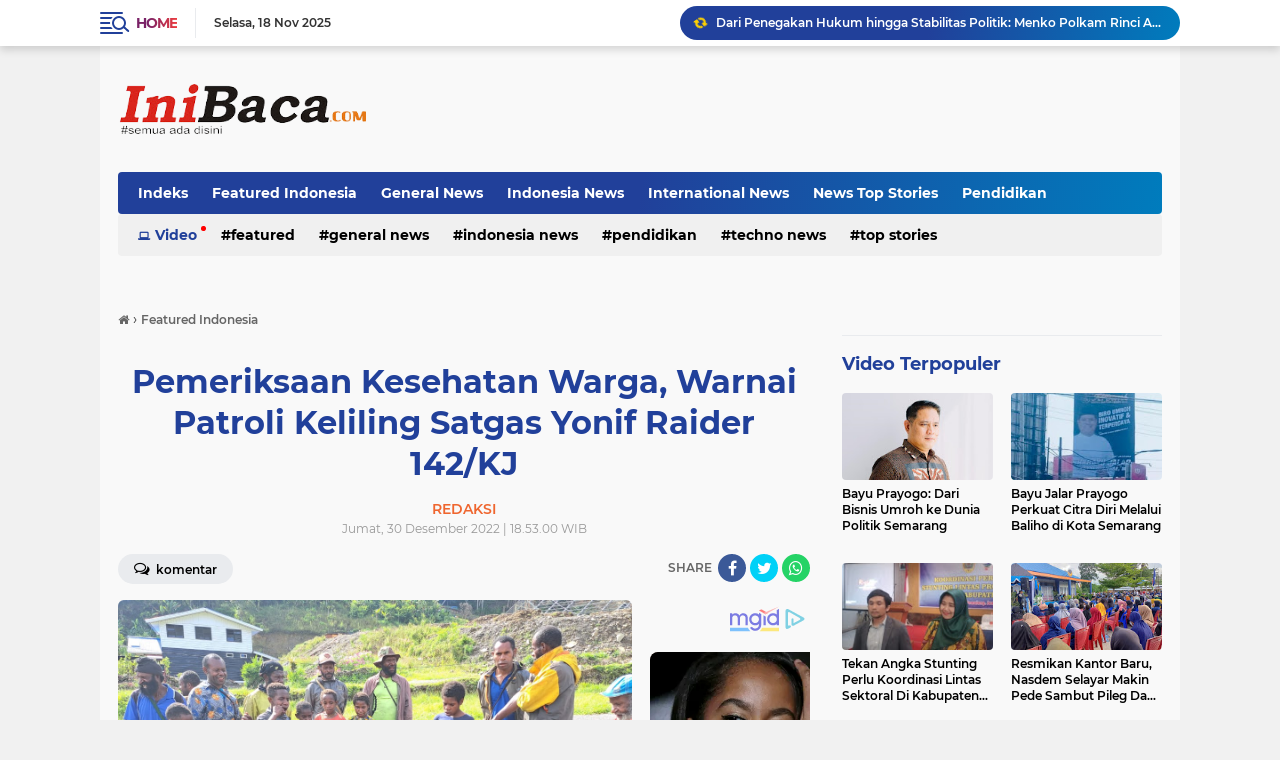

--- FILE ---
content_type: text/html; charset=utf-8
request_url: https://www.google.com/recaptcha/api2/aframe
body_size: 269
content:
<!DOCTYPE HTML><html><head><meta http-equiv="content-type" content="text/html; charset=UTF-8"></head><body><script nonce="exHypzq_4YG2XmnlIx-Egw">/** Anti-fraud and anti-abuse applications only. See google.com/recaptcha */ try{var clients={'sodar':'https://pagead2.googlesyndication.com/pagead/sodar?'};window.addEventListener("message",function(a){try{if(a.source===window.parent){var b=JSON.parse(a.data);var c=clients[b['id']];if(c){var d=document.createElement('img');d.src=c+b['params']+'&rc='+(localStorage.getItem("rc::a")?sessionStorage.getItem("rc::b"):"");window.document.body.appendChild(d);sessionStorage.setItem("rc::e",parseInt(sessionStorage.getItem("rc::e")||0)+1);localStorage.setItem("rc::h",'1763488783157');}}}catch(b){}});window.parent.postMessage("_grecaptcha_ready", "*");}catch(b){}</script></body></html>

--- FILE ---
content_type: text/plain
request_url: https://www.google-analytics.com/j/collect?v=1&_v=j102&a=36809826&t=pageview&_s=1&dl=https%3A%2F%2Fwww.inibaca.com%2F2022%2F12%2Fpemeriksaan-kesehatan-warga-warnai.html&ul=en-us%40posix&dt=INIBACA.COM%20%7C%20SEMUA%20ADA%20DISINI&sr=1280x720&vp=1280x720&_u=IEBAAEABAAAAACAAI~&jid=40698066&gjid=1934984933&cid=1381299193.1763488774&tid=UA-179629288-1&_gid=1622785078.1763488774&_r=1&_slc=1&z=799577450
body_size: -449
content:
2,cG-2QX756131Y

--- FILE ---
content_type: text/javascript; charset=UTF-8
request_url: https://www.inibaca.com/feeds/posts/default/-/Top%20Stories?alt=json-in-script&callback=related_results_labels_thumbs&max-results=8
body_size: 13301
content:
// API callback
related_results_labels_thumbs({"version":"1.0","encoding":"UTF-8","feed":{"xmlns":"http://www.w3.org/2005/Atom","xmlns$openSearch":"http://a9.com/-/spec/opensearchrss/1.0/","xmlns$blogger":"http://schemas.google.com/blogger/2008","xmlns$georss":"http://www.georss.org/georss","xmlns$gd":"http://schemas.google.com/g/2005","xmlns$thr":"http://purl.org/syndication/thread/1.0","id":{"$t":"tag:blogger.com,1999:blog-7502574550101966486"},"updated":{"$t":"2025-10-20T01:17:23.939+07:00"},"category":[{"term":"Indonesia News"},{"term":"Techno News"},{"term":"Featured  Indonesia"},{"term":"Top Stories"},{"term":"General News"},{"term":"RM Top News"},{"term":"News  Top Stories"},{"term":"News Top Stories"},{"term":"International News"},{"term":"Pendidikan"},{"term":"Featured"},{"term":"G eneral News"}],"title":{"type":"text","$t":"INIBACA.COM | SEMUA ADA DISINI"},"subtitle":{"type":"html","$t":"INIBACA.COM | SEMUA ADA DISINI, MENYUGUHKAN BERITA TERBARU HARI INI seputar gaya hidup, politik, ekonomi dalam negeri dan dunia internasional"},"link":[{"rel":"http://schemas.google.com/g/2005#feed","type":"application/atom+xml","href":"https:\/\/www.inibaca.com\/feeds\/posts\/default"},{"rel":"self","type":"application/atom+xml","href":"https:\/\/www.blogger.com\/feeds\/7502574550101966486\/posts\/default\/-\/Top+Stories?alt=json-in-script\u0026max-results=8"},{"rel":"alternate","type":"text/html","href":"https:\/\/www.inibaca.com\/search\/label\/Top%20Stories"},{"rel":"hub","href":"http://pubsubhubbub.appspot.com/"},{"rel":"next","type":"application/atom+xml","href":"https:\/\/www.blogger.com\/feeds\/7502574550101966486\/posts\/default\/-\/Top+Stories\/-\/Top+Stories?alt=json-in-script\u0026start-index=9\u0026max-results=8"}],"author":[{"name":{"$t":"INIBACA.COM"},"uri":{"$t":"http:\/\/www.blogger.com\/profile\/10618669356733168310"},"email":{"$t":"noreply@blogger.com"},"gd$image":{"rel":"http://schemas.google.com/g/2005#thumbnail","width":"32","height":"32","src":"\/\/blogger.googleusercontent.com\/img\/b\/R29vZ2xl\/AVvXsEgYeimKuzNMcP1ZJKqTRcwlQXaYigGpPEpWrYSyrTU7oau-sMbN3O1fVNj3zAo_Ji2tgxd474caSgIS7kyvQo5CflGppVIBRvffUPdWaLdq4okHfIdLOGhPo5scRcviQo6TNTh7oPaacVSwmGOPIUeJi0IzlidcXi1vi49SrANz4XeU\/s220\/G.jpg"}}],"generator":{"version":"7.00","uri":"http://www.blogger.com","$t":"Blogger"},"openSearch$totalResults":{"$t":"471"},"openSearch$startIndex":{"$t":"1"},"openSearch$itemsPerPage":{"$t":"8"},"entry":[{"id":{"$t":"tag:blogger.com,1999:blog-7502574550101966486.post-8516699525275595763"},"published":{"$t":"2025-09-08T15:39:00.004+07:00"},"updated":{"$t":"2025-09-08T15:44:51.645+07:00"},"category":[{"scheme":"http://www.blogger.com/atom/ns#","term":"Top Stories"}],"title":{"type":"text","$t":"Kasus Blok 12 Cipare Pancawati, Lahan Petani Terancam, Kemunculan Sertipikat PRONA jadi Sorotan "},"content":{"type":"html","$t":"\u003Cdiv\u003E\u003Ctable align=\"center\" cellpadding=\"0\" cellspacing=\"0\" class=\"tr-caption-container\" style=\"margin-left: auto; margin-right: auto;\"\u003E\u003Ctbody\u003E\u003Ctr\u003E\u003Ctd style=\"text-align: center;\"\u003E\u003Cimg border=\"0\" height=\"496\" src=\"https:\/\/blogger.googleusercontent.com\/img\/a\/AVvXsEhb039D7iGNotRKqDNjRvq5J9FTf1f68Qc58oTgXDDuIHOrX9iDJzEXVDa4Pt7HM6gXLwHgyq24JmH9GIH9bD2aDaWIRF9CwV2xRAaY8NKu9rC_p0EHNU6NOW9fepPg0Hxz2EIaPi-k-joRY7AgvM8XOl61jQmhR31tn26Hp8fmhUNADY-JOFeoYX2hMY8=w640-h496\" style=\"margin-left: auto; margin-right: auto;\" width=\"640\" \/\u003E\u003C\/td\u003E\u003C\/tr\u003E\u003Ctr\u003E\u003Ctd class=\"tr-caption\" style=\"text-align: center;\"\u003EFoto: Dok. (Info news) Jana Raharja petani Kampung Cipare Desa Pancawati kaget lahan pertaniannya yang ia garap selama puluhan tahun di sertipikatkan orang lain (Photo istimewa).\u003C\/td\u003E\u003C\/tr\u003E\u003C\/tbody\u003E\u003C\/table\u003E\u003Cdiv class=\"separator\" style=\"clear: both; text-align: center;\"\u003E\n  \u003Ca href=\"https:\/\/blogger.googleusercontent.com\/img\/a\/AVvXsEhb039D7iGNotRKqDNjRvq5J9FTf1f68Qc58oTgXDDuIHOrX9iDJzEXVDa4Pt7HM6gXLwHgyq24JmH9GIH9bD2aDaWIRF9CwV2xRAaY8NKu9rC_p0EHNU6NOW9fepPg0Hxz2EIaPi-k-joRY7AgvM8XOl61jQmhR31tn26Hp8fmhUNADY-JOFeoYX2hMY8\" style=\"margin-left: 1em; margin-right: 1em;\"\u003E\n    \n  \u003C\/a\u003E\n\u003C\/div\u003E\u003Cbr \/\u003E\u003C\/div\u003E\u003Cdiv\u003E\u003Cb\u003EINI BACA | BOGOR\u003C\/b\u003E - Sengketa lahan di Blok 12 Kampung Cipare Desa Pancawati Kecamatan Caringin Kabupaten Bogor, kembali mencuat. Dikutip dari Infonews-TV.com Lahan seluas sekitar 3,1 hektare sejak 2001 yang digarap seorang petani Jana Raharja, pada tahun 2016 terbit Sertipikat Hak Milik (SHM) atas nama pihak lain melalui Program Sertipikat Proyek Operasi Nasional Agraria (PRONA).\u003C\/div\u003E\u003Cdiv\u003E\u003Cbr \/\u003E\u003C\/div\u003E\u003Cdiv\u003EDari catatan yang ada, sertipikat yang dipermasalahkan tercatat dengan nomor SHM 00965, 00966, 00968, dan sebagian dimasukkan ke SHM 00964. Kondisi ini memunculkan dugaan penyimpanan administrasi, dan semakin memperpanjang persoalan agraria di wilayah Pancawati.\u003C\/div\u003E\u003Cdiv\u003E\u003Cbr \/\u003E\u003C\/div\u003E\u003Cdiv\u003EJana Raharja mengaku telah mengelola lahan tersebut sejak 2001 untuk bercocok tanam sayuran, seperti buncis, kol, tomat, cabai, bawang daun, hingga kacang panjang.\u003C\/div\u003E\u003Cdiv\u003E\u003Cbr \/\u003E\u003C\/div\u003E\u003Cdiv\u003E\" Tanah ini saya buka sendiri, kemudian bertahap saya beli dari warga sekitar, sampai sekarang saya yang mengelolanya, sertipikat itu cacat karena tanahnya jelas milik saya,\" ujar Jana kepada awak media, Senin (8\/9\/2021).\u003C\/div\u003E\u003Cdiv\u003E\u003Cbr \/\u003E\u003C\/div\u003E\u003Cdiv\u003ESejumlah saksi turut memperkuat klaim Jana. ES (Nama jelas ada di redaksi) Mantan tim pelaksana PRONA 2016 menegaskan, bahwa sejak awal lahan blok 12 memang digarap Jana.\u003C\/div\u003E\u003Cdiv\u003E\u003Cbr \/\u003E\u003C\/div\u003E\u003Cdiv\u003E\" Tidak pernah ada Jamaludin, Nining, ataupun Sugandi dilokasi itu, kalau nama mereka muncul di sertipikat, itu patut dipertanyakan,\" terangnya.\u003C\/div\u003E\u003Cdiv\u003E\u003Cbr \/\u003E\u003C\/div\u003E\u003Cdiv\u003EHal senada disampaikan Ajid, warga yang bertetangga dengan lahan tersebut. Ia menegaskan sejak 2001 hingga kini, tanah itu tidak pernah berpindah tangan.\u003C\/div\u003E\u003Cdiv\u003E\u003Cbr \/\u003E\u003C\/div\u003E\u003Cdiv\u003E\" Saya tahu betul, karena pernah ikut menggarap di blok itu, dari dulu sampai sekarang ya Jana yang menguasai,\" tegasnya.\u003C\/div\u003E\u003Cdiv\u003E\u003Cbr \/\u003E\u003C\/div\u003E\u003Cdiv\u003EIronisnya salah satu nama yang tercantum dalam sertipikat, Jamaludin mengaku tidak pernah mengajukan program PRONA. Ia menduga identitasnya dicatut.\u003C\/div\u003E\u003Cdiv\u003E\u003Cbr \/\u003E\u003C\/div\u003E\u003Cdiv\u003E\" Saya hanya dibawa ke notaris oleh Pak MDM, disuruh tanda tangan beberapa berkas tanpa mengetahui isinya, lalu dikasih uang Rp. 2 juta, saya tidak pernah menggarap tanah itu, apalagi menjualnya,\" ungkap Jamaludin.\u003C\/div\u003E\u003Cdiv\u003E\u003Cbr \/\u003E\u003C\/div\u003E\u003Cdiv\u003EAliansi Petarung, kelompok advokasi dibidang pertanahan, menilai kasus Blok 12 tidak hanya persoalan kepemilikan, tetapi juga menyangkut perlindungan Lahan Pertanian Pangan Berkelanjutan (LP2B).\u003C\/div\u003E\u003Cdiv\u003E\u003Cbr \/\u003E\u003C\/div\u003E\u003Cdiv\u003E\" Ada dugaan kuat terjadi alih fungsi lahan yang melanggar UU Nomor 41 tahun 2009 tentang LP2B dan UU Nomor 26 tahun 2007 tentang Penataan Ruang. Aparat wajib menghentikan pembangunan dan mengusut dugaan penyalahgunaan identitas,\" tegas Perwakilan Aliansi Petarung (Nama jelas ada di redaksi).\u003C\/div\u003E\u003Cdiv\u003E\u003Cbr \/\u003E\u003C\/div\u003E\u003Cdiv\u003ESementara itu Agraria Institute menyoroti indikasi maladministrasi dalam penerbitan sertipikat PRONA. Menurut lembaga ini, sertipikat tidak bisa menjadi sumber hak bila lahir dari data yang cacat.\u003C\/div\u003E\u003Cdiv\u003E\u003Cbr \/\u003E\u003C\/div\u003E\u003Cdiv\u003E\" Sertipikat bisa dibatalkan demi kepastian hukum, apalagi bukti penguasaan riil Jana Raharja sejak 2001 sangat jelas,\" kata seorang ahli administrasi pertanahan dari lembaga tersebut.\u003C\/div\u003E\u003Cdiv\u003E\u003Cbr \/\u003E\u003C\/div\u003E\u003Cdiv\u003ELebih jauh Lembaga tersebut mengingatkan potensi tindak pidana, bila benar terjadi pencatutan identitas, dan pemalsuan dokumen.\u003C\/div\u003E\u003Cdiv\u003E\u003Cbr \/\u003E\u003C\/div\u003E\u003Cdiv\u003E\" Ini dapat dikategorikan sebagai pemalsuan surat, sebagaimana diatur dalam pasal 263 dan 264 KUHP. Aparat harus menindaklanjutinya,\" tegasnya.\u003C\/div\u003E\u003Cdiv\u003E\u003Cbr \/\u003E\u003C\/div\u003E\u003Cdiv\u003EHingga berita ini dinaikan. Pemerintah Desa Pancawati maupun BPN Kabupaten Bogor belum memberikan keterangan resmi. Warga mendesak agar Pemerintah meninjau ulang sertipikat yang dipersoalkan, serta memberikan perlindungan hukum bagi penggarap sah.\u003C\/div\u003E\u003Cdiv\u003E\u003Cbr \/\u003E\u003C\/div\u003E\u003Cdiv\u003EKasus Blok 12 Cipare menjadi cermin nyata bahwa sengketa agraria bukan hanya perkara administrasi, melainkan menyangkut hak konstitusional petani atas tanah garapannya.\u003C\/div\u003E\u003Cdiv\u003E\u003Cbr \/\u003E\u003C\/div\u003E\u003Cdiv\u003E(Red)\u003C\/div\u003E"},"link":[{"rel":"edit","type":"application/atom+xml","href":"https:\/\/www.blogger.com\/feeds\/7502574550101966486\/posts\/default\/8516699525275595763"},{"rel":"self","type":"application/atom+xml","href":"https:\/\/www.blogger.com\/feeds\/7502574550101966486\/posts\/default\/8516699525275595763"},{"rel":"alternate","type":"text/html","href":"https:\/\/www.inibaca.com\/2025\/09\/kasus-blok-12-cipare-pancawati-lahan.html","title":"Kasus Blok 12 Cipare Pancawati, Lahan Petani Terancam, Kemunculan Sertipikat PRONA jadi Sorotan "}],"author":[{"name":{"$t":"INIBACA.COM"},"uri":{"$t":"http:\/\/www.blogger.com\/profile\/10618669356733168310"},"email":{"$t":"noreply@blogger.com"},"gd$image":{"rel":"http://schemas.google.com/g/2005#thumbnail","width":"32","height":"32","src":"\/\/blogger.googleusercontent.com\/img\/b\/R29vZ2xl\/AVvXsEgYeimKuzNMcP1ZJKqTRcwlQXaYigGpPEpWrYSyrTU7oau-sMbN3O1fVNj3zAo_Ji2tgxd474caSgIS7kyvQo5CflGppVIBRvffUPdWaLdq4okHfIdLOGhPo5scRcviQo6TNTh7oPaacVSwmGOPIUeJi0IzlidcXi1vi49SrANz4XeU\/s220\/G.jpg"}}],"media$thumbnail":{"xmlns$media":"http://search.yahoo.com/mrss/","url":"https:\/\/blogger.googleusercontent.com\/img\/a\/AVvXsEhb039D7iGNotRKqDNjRvq5J9FTf1f68Qc58oTgXDDuIHOrX9iDJzEXVDa4Pt7HM6gXLwHgyq24JmH9GIH9bD2aDaWIRF9CwV2xRAaY8NKu9rC_p0EHNU6NOW9fepPg0Hxz2EIaPi-k-joRY7AgvM8XOl61jQmhR31tn26Hp8fmhUNADY-JOFeoYX2hMY8=s72-w640-h496-c","height":"72","width":"72"}},{"id":{"$t":"tag:blogger.com,1999:blog-7502574550101966486.post-4879355587968499630"},"published":{"$t":"2024-08-17T21:36:00.004+07:00"},"updated":{"$t":"2024-08-17T21:36:25.327+07:00"},"category":[{"scheme":"http://www.blogger.com/atom/ns#","term":"General News"},{"scheme":"http://www.blogger.com/atom/ns#","term":"Indonesia News"},{"scheme":"http://www.blogger.com/atom/ns#","term":"News  Top Stories"},{"scheme":"http://www.blogger.com/atom/ns#","term":"RM Top News"},{"scheme":"http://www.blogger.com/atom/ns#","term":"Top Stories"}],"title":{"type":"text","$t":" Bayu Prayogo: Dari Bisnis Umroh ke Dunia Politik Semarang"},"content":{"type":"html","$t":"\u003Cdiv class=\"separator\" style=\"clear: both; text-align: center;\"\u003E\u003Ca href=\"https:\/\/blogger.googleusercontent.com\/img\/b\/R29vZ2xl\/AVvXsEgkOMzHs3kzn3kcQHmVro_mEt7XCsfOwZ7PIx5yQFi8waw0b3Ihhd89pY0zqjedPrtQIGzKxN65aGvroNgc-4ppnRrElWGh3R6JyhvDUB0v72Omb0OXARu8utMLX810fTyM5jDgZziySh4N9ZX1WJH6ejWe5kwMVlN7wtr2v5PSPO65_lcqBG59Gtl5vVo\/s853\/b4%20ok.jpg\" imageanchor=\"1\" style=\"margin-left: 1em; margin-right: 1em;\"\u003E\u003Cimg border=\"0\" data-original-height=\"487\" data-original-width=\"853\" height=\"366\" src=\"https:\/\/blogger.googleusercontent.com\/img\/b\/R29vZ2xl\/AVvXsEgkOMzHs3kzn3kcQHmVro_mEt7XCsfOwZ7PIx5yQFi8waw0b3Ihhd89pY0zqjedPrtQIGzKxN65aGvroNgc-4ppnRrElWGh3R6JyhvDUB0v72Omb0OXARu8utMLX810fTyM5jDgZziySh4N9ZX1WJH6ejWe5kwMVlN7wtr2v5PSPO65_lcqBG59Gtl5vVo\/s1200\/b4%20ok.jpg\" width=\"640\" \/\u003E\u003C\/a\u003E\u003C\/div\u003E\u003Cdiv style=\"text-align: left;\"\u003E\u003Cbr \/\u003E\u003C\/div\u003E\u003Cdiv\u003E\u003Cb\u003EINIBACA.COM | \u003Cspan style=\"color: #e06666;\"\u003ESEMARANG \u003C\/span\u003E—\u003C\/b\u003E Bayu Jalar Prayogo, yang dikenal sebagai pengusaha sukses di bidang umroh, kini mulai melirik dunia politik. Pemilik Biro Umroh Arbani Madinah Wisata ini sedang menjadi sorotan setelah adanya spekulasi bahwa ia akan maju dalam Pilkada Semarang 2024.\u003C\/div\u003E\u003Cdiv\u003E\u003Cbr \/\u003E\u003C\/div\u003E\u003Cdiv\u003E\"Saya selalu fokus pada bisnis dan kegiatan sosial, namun dorongan dari masyarakat dan rekan-rekan membuat saya mempertimbangkan untuk terjun ke dunia politik,\" ujar Bayu. Ia menambahkan bahwa banyak pihak melihat potensinya untuk membawa perubahan di Semarang, terutama setelah kesuksesan yang diraih dalam bisnis umroh.\u003C\/div\u003E\u003Cdiv\u003E\u003Cbr \/\u003E\u003C\/div\u003E\u003Cdiv\u003EBayu juga menegaskan bahwa meskipun politik adalah dunia yang berbeda dari bisnis, prinsip-prinsip dasar seperti integritas, kepercayaan, dan kerja keras tetap menjadi kunci kesuksesan. \"Saya percaya bahwa dengan prinsip-prinsip yang sama, kita bisa membuat perubahan yang signifikan di Semarang,\" katanya.\u003C\/div\u003E\u003Cdiv\u003E\u003Cbr \/\u003E\u003C\/div\u003E\u003Cdiv\u003ELangkah Bayu untuk mempertimbangkan dunia politik menunjukkan bahwa ia siap menghadapi tantangan baru, membawa pengalaman dari dunia bisnis untuk membangun Kota Semarang yang lebih baik. (*)\u003C\/div\u003E"},"link":[{"rel":"edit","type":"application/atom+xml","href":"https:\/\/www.blogger.com\/feeds\/7502574550101966486\/posts\/default\/4879355587968499630"},{"rel":"self","type":"application/atom+xml","href":"https:\/\/www.blogger.com\/feeds\/7502574550101966486\/posts\/default\/4879355587968499630"},{"rel":"alternate","type":"text/html","href":"https:\/\/www.inibaca.com\/2024\/08\/bayu-prayogo-dari-bisnis-umroh-ke-dunia.html","title":" Bayu Prayogo: Dari Bisnis Umroh ke Dunia Politik Semarang"}],"author":[{"name":{"$t":"INIBACA.COM"},"uri":{"$t":"http:\/\/www.blogger.com\/profile\/10618669356733168310"},"email":{"$t":"noreply@blogger.com"},"gd$image":{"rel":"http://schemas.google.com/g/2005#thumbnail","width":"32","height":"32","src":"\/\/blogger.googleusercontent.com\/img\/b\/R29vZ2xl\/AVvXsEgYeimKuzNMcP1ZJKqTRcwlQXaYigGpPEpWrYSyrTU7oau-sMbN3O1fVNj3zAo_Ji2tgxd474caSgIS7kyvQo5CflGppVIBRvffUPdWaLdq4okHfIdLOGhPo5scRcviQo6TNTh7oPaacVSwmGOPIUeJi0IzlidcXi1vi49SrANz4XeU\/s220\/G.jpg"}}],"media$thumbnail":{"xmlns$media":"http://search.yahoo.com/mrss/","url":"https:\/\/blogger.googleusercontent.com\/img\/b\/R29vZ2xl\/AVvXsEgkOMzHs3kzn3kcQHmVro_mEt7XCsfOwZ7PIx5yQFi8waw0b3Ihhd89pY0zqjedPrtQIGzKxN65aGvroNgc-4ppnRrElWGh3R6JyhvDUB0v72Omb0OXARu8utMLX810fTyM5jDgZziySh4N9ZX1WJH6ejWe5kwMVlN7wtr2v5PSPO65_lcqBG59Gtl5vVo\/s72-c\/b4%20ok.jpg","height":"72","width":"72"}},{"id":{"$t":"tag:blogger.com,1999:blog-7502574550101966486.post-3261200540601339349"},"published":{"$t":"2024-08-14T11:58:00.005+07:00"},"updated":{"$t":"2024-08-14T11:58:40.355+07:00"},"category":[{"scheme":"http://www.blogger.com/atom/ns#","term":"General News"},{"scheme":"http://www.blogger.com/atom/ns#","term":"Indonesia News"},{"scheme":"http://www.blogger.com/atom/ns#","term":"News  Top Stories"},{"scheme":"http://www.blogger.com/atom/ns#","term":"News Top Stories"},{"scheme":"http://www.blogger.com/atom/ns#","term":"RM Top News"},{"scheme":"http://www.blogger.com/atom/ns#","term":"Top Stories"}],"title":{"type":"text","$t":" Bayu Jalar Prayogo Perkuat Citra Diri Melalui Baliho di Kota Semarang"},"content":{"type":"html","$t":"\u003Cdiv class=\"separator\" style=\"clear: both; text-align: center;\"\u003E\u003Ca href=\"https:\/\/blogger.googleusercontent.com\/img\/b\/R29vZ2xl\/AVvXsEhpxLgLiym_3Svj3IOMij_Kxn0gO4CfqUEJX_u6Y2D6YgO0pB16IOE8GdXS5thcUswLXPoFUn9PMQMOeDH5-IdVV8xZeZuoGaKnQ8UII6c4MjHoQ0uKqpIewPcY29Uq499hrkbO5SsU8B9hydDZ5zC3N09tHtgalx5hQsr2TSQo-x38FgC3aIx-bzoajHc\/s365\/ar2.jfif\" imageanchor=\"1\" style=\"margin-left: 1em; margin-right: 1em;\"\u003E\u003Cimg border=\"0\" data-original-height=\"261\" data-original-width=\"365\" height=\"458\" src=\"https:\/\/blogger.googleusercontent.com\/img\/b\/R29vZ2xl\/AVvXsEhpxLgLiym_3Svj3IOMij_Kxn0gO4CfqUEJX_u6Y2D6YgO0pB16IOE8GdXS5thcUswLXPoFUn9PMQMOeDH5-IdVV8xZeZuoGaKnQ8UII6c4MjHoQ0uKqpIewPcY29Uq499hrkbO5SsU8B9hydDZ5zC3N09tHtgalx5hQsr2TSQo-x38FgC3aIx-bzoajHc\/s1200\/ar2.jfif\" width=\"640\" \/\u003E\u003C\/a\u003E\u003C\/div\u003E\u003Cdiv style=\"text-align: left;\"\u003E\u003Cbr \/\u003E\u003C\/div\u003E\u003Cdiv\u003E\u003Cb\u003EINIBACA.COM | \u003Cspan style=\"color: #cc0000;\"\u003ESEMARANG —\u003C\/span\u003E \u003C\/b\u003ESosok Bayu Jalar Prayogo, pengusaha sukses dan pemilik Arbani Tour, kini semakin dikenal masyarakat Kota Semarang berkat pemasangan baliho besar yang tersebar di sejumlah titik strategis kota ini. Baliho-baliho tersebut tidak hanya mempromosikan bisnisnya, tetapi juga berfungsi sebagai media untuk memperkuat citra pribadi Bayu sebagai seorang pengusaha inovatif dan tokoh inspiratif.\u003C\/div\u003E\u003Cdiv\u003E\u003Cbr \/\u003E\u003C\/div\u003E\u003Cdiv\u003EDengan desain yang mencolok, baliho-baliho ini menampilkan Bayu Jalar Prayogo sebagai \"Pengusaha Muslim Inovatif\" dan \"Tokoh Inspiratif Indonesia.\"\u0026nbsp;\u003C\/div\u003E\u003Cdiv\u003E\u003Cbr \/\u003E\u003C\/div\u003E\u003Cdiv\u003ESelain itu, Arbani Tour, biro perjalanan umroh dan haji miliknya, dipromosikan sebagai \"Biro Umroh Terpercaya dan Nyaman\" yang menjamin \"Keberangkatan Tepat Waktu.\" Pesan-pesan ini dirancang untuk membangun kepercayaan masyarakat terhadap bisnis yang dikelola oleh Bayu.\u003C\/div\u003E\u003Cdiv\u003E\u003Cbr \/\u003E\u003C\/div\u003E\u003Cdiv\u003EPemasangan baliho di lokasi-lokasi strategis seperti Jalan Jenderal Ahmad Yani dan Jalan Teuku Umar Jatingaleh tidak luput dari perhatian warga dan para pengguna jalan. Baliho-baliho ini seolah menjadi sarana komunikasi visual yang efektif, mengingatkan masyarakat tentang eksistensi Bayu Jalar Prayogo dan usaha yang dikelolanya dengan baik.\u003C\/div\u003E\u003Cdiv\u003E\u003Cbr \/\u003E\u003C\/div\u003E\u003Cdiv\u003EDalam wawancaranya pada Sabtu, 10 Agustus 2024, Bayu Jalar Prayogo menjelaskan bahwa pemasangan baliho tersebut merupakan bagian dari strategi personal branding yang telah direncanakannya dengan matang.\u0026nbsp;\u003C\/div\u003E\u003Cdiv\u003E\u003Cbr \/\u003E\u003C\/div\u003E\u003Cdiv\u003E\"Sebagai pengusaha, saya merasa penting untuk membangun citra diri yang positif dan dikenal luas. Baliho ini adalah salah satu cara saya untuk menunjukkan komitmen saya dalam memberikan layanan terbaik melalui Arbani Tour,\" ujar Bayu.\u003C\/div\u003E\u003Cdiv\u003E\u003Cbr \/\u003E\u003C\/div\u003E\u003Cdiv\u003ESelain sebagai sarana promosi, pemasangan baliho ini juga bertepatan dengan musim umroh yang baru saja dimulai. Bayu berharap upaya ini dapat meningkatkan kepercayaan masyarakat terhadap Arbani Tour sebagai biro perjalanan yang amanah dan profesional.\u003C\/div\u003E\u003Cdiv\u003E\u003Cbr \/\u003E\u003C\/div\u003E\u003Cdiv\u003EDi tengah spekulasi yang beredar mengenai kemungkinan keterlibatan Bayu Jalar Prayogo dalam Pilwakot Semarang 2024, Bayu sendiri memilih untuk tetap fokus pada pengembangan bisnisnya.\u0026nbsp;\u003C\/div\u003E\u003Cdiv\u003E\u003Cbr \/\u003E\u003C\/div\u003E\u003Cdiv\u003E\"Saya menghargai semua perhatian yang diberikan, tetapi saat ini fokus utama saya adalah pada pengembangan Arbani Tour dan memastikan pelayanan terbaik bagi para pelanggan,\" katanya.\u003C\/div\u003E\u003Cdiv\u003E\u003Cbr \/\u003E\u003C\/div\u003E\u003Cdiv\u003EBaliho Bayu Jalar Prayogo ini telah berhasil menarik perhatian dan membuka ruang diskusi di kalangan warga Semarang. Langkah ini tidak hanya memperkuat citra Bayu sebagai seorang pengusaha yang berprestasi, tetapi juga menunjukkan bahwa ia adalah figur yang inovatif dan inspiratif di Indonesia. \u003Cb\u003E\u003Ca href=\"https:\/\/www.sehatweb.com\/\" target=\"_blank\"\u003E(red)\u003C\/a\u003E\u003C\/b\u003E\u003C\/div\u003E\u003Cdiv\u003E\u003Cbr \/\u003E\u003C\/div\u003E\u003Cdiv\u003E\u003Cbr \/\u003E\u003C\/div\u003E"},"link":[{"rel":"edit","type":"application/atom+xml","href":"https:\/\/www.blogger.com\/feeds\/7502574550101966486\/posts\/default\/3261200540601339349"},{"rel":"self","type":"application/atom+xml","href":"https:\/\/www.blogger.com\/feeds\/7502574550101966486\/posts\/default\/3261200540601339349"},{"rel":"alternate","type":"text/html","href":"https:\/\/www.inibaca.com\/2024\/08\/bayu-jalar-prayogo-perkuat-citra-diri.html","title":" Bayu Jalar Prayogo Perkuat Citra Diri Melalui Baliho di Kota Semarang"}],"author":[{"name":{"$t":"INIBACA.COM"},"uri":{"$t":"http:\/\/www.blogger.com\/profile\/10618669356733168310"},"email":{"$t":"noreply@blogger.com"},"gd$image":{"rel":"http://schemas.google.com/g/2005#thumbnail","width":"32","height":"32","src":"\/\/blogger.googleusercontent.com\/img\/b\/R29vZ2xl\/AVvXsEgYeimKuzNMcP1ZJKqTRcwlQXaYigGpPEpWrYSyrTU7oau-sMbN3O1fVNj3zAo_Ji2tgxd474caSgIS7kyvQo5CflGppVIBRvffUPdWaLdq4okHfIdLOGhPo5scRcviQo6TNTh7oPaacVSwmGOPIUeJi0IzlidcXi1vi49SrANz4XeU\/s220\/G.jpg"}}],"media$thumbnail":{"xmlns$media":"http://search.yahoo.com/mrss/","url":"https:\/\/blogger.googleusercontent.com\/img\/b\/R29vZ2xl\/AVvXsEhpxLgLiym_3Svj3IOMij_Kxn0gO4CfqUEJX_u6Y2D6YgO0pB16IOE8GdXS5thcUswLXPoFUn9PMQMOeDH5-IdVV8xZeZuoGaKnQ8UII6c4MjHoQ0uKqpIewPcY29Uq499hrkbO5SsU8B9hydDZ5zC3N09tHtgalx5hQsr2TSQo-x38FgC3aIx-bzoajHc\/s72-c\/ar2.jfif","height":"72","width":"72"}},{"id":{"$t":"tag:blogger.com,1999:blog-7502574550101966486.post-7929637975382730998"},"published":{"$t":"2023-12-11T07:59:00.004+07:00"},"updated":{"$t":"2023-12-11T07:59:46.736+07:00"},"category":[{"scheme":"http://www.blogger.com/atom/ns#","term":"General News"},{"scheme":"http://www.blogger.com/atom/ns#","term":"Indonesia News"},{"scheme":"http://www.blogger.com/atom/ns#","term":"News Top Stories"},{"scheme":"http://www.blogger.com/atom/ns#","term":"Techno News"},{"scheme":"http://www.blogger.com/atom/ns#","term":"Top Stories"}],"title":{"type":"text","$t":"  Tekan Angka Stunting Perlu Koordinasi Lintas Sektoral Di Kabupaten Pemalang "},"content":{"type":"html","$t":"\u003Cdiv style=\"text-align: left;\"\u003E\u0026nbsp;\u003Cdiv class=\"separator\" style=\"clear: both; text-align: center;\"\u003E\u003Ca href=\"https:\/\/blogger.googleusercontent.com\/img\/b\/R29vZ2xl\/AVvXsEjkUMkWPtsHkan3cp18x0Le8pwNgU5DHRgq0-p7DCLvS2ju43Rgj2luTSqd7M3KyMb-TH4NtviVw2Zu0BoGA45h9LF8P_p143TbeG7K7nncUWNQgCyGuP0J5IKaPnJakmmgLMfX9VIZL14vGnftI5q9XZHspVzR0mu97-wZM2OgKidh4OG4KISszToL_mo\/s1040\/stunting.jpg\" imageanchor=\"1\" style=\"margin-left: 1em; margin-right: 1em;\"\u003E\u003Cimg border=\"0\" data-original-height=\"492\" data-original-width=\"1040\" height=\"302\" src=\"https:\/\/blogger.googleusercontent.com\/img\/b\/R29vZ2xl\/AVvXsEjkUMkWPtsHkan3cp18x0Le8pwNgU5DHRgq0-p7DCLvS2ju43Rgj2luTSqd7M3KyMb-TH4NtviVw2Zu0BoGA45h9LF8P_p143TbeG7K7nncUWNQgCyGuP0J5IKaPnJakmmgLMfX9VIZL14vGnftI5q9XZHspVzR0mu97-wZM2OgKidh4OG4KISszToL_mo\/s1200\/stunting.jpg\" width=\"640\" \/\u003E\u003C\/a\u003E\u003C\/div\u003E\u003Cbr \/\u003E\u003C\/div\u003E\u003Cdiv\u003E\u003Cb\u003EINIBACA.COM | \u003Cspan style=\"color: #cc0000;\"\u003EPEMALANG\u003C\/span\u003E —\u003C\/b\u003E Pemerintah Kabupaten Pemalang (Pemkab) dengan leading sektor Dinas Kesehatan Kabupaten Pemalang gelar acara kegiatan Koordinasi Percepatan Penurunan Stunting Lintas Program Lintas Sektoral Kabupaten Pemalang, bertempat diruang lingga 1 hotel Regina, pada Jum'at 8 Desember 2023.\u003C\/div\u003E\u003Cdiv\u003E\u003Cbr \/\u003E\u003C\/div\u003E\u003Cdiv\u003ESebagai nara sumber dalam kegiatan tersebut adalah Dr. Nuryanto Dosen dan Peneliti dari LPPM Universitas Diponegoro dan Wiji Mulyati, Skm Kepala Bidang (Kabid) Kesehatan masyarakat pada Dinas Kesehatan Kabupaten Pemalang.\u003C\/div\u003E\u003Cdiv\u003E\u003Cbr \/\u003E\u003C\/div\u003E\u003Cdiv class=\"separator\" style=\"clear: both; text-align: center;\"\u003E\u003Ca href=\"https:\/\/blogger.googleusercontent.com\/img\/b\/R29vZ2xl\/AVvXsEgPE2ZV1SMbi9RhzWjklef_7nopgfpUTzDKlPePsDhfYaazRX5y1-U_yzavIGVL5NtiAehn2KPzDqRuLBuvJ8X1DliOpGYt2YC7rj1-9lTbamTf6cpF1714p2C43XyanvdpeOizpEtEwvTBxIem9pzoUg-aDTlKvL4Otn-Bs39ZfF55m71BKv1GzIPRXUg\/s1280\/stunting2.jpg\" imageanchor=\"1\" style=\"margin-left: 1em; margin-right: 1em;\"\u003E\u003Cimg border=\"0\" data-original-height=\"640\" data-original-width=\"1280\" height=\"320\" src=\"https:\/\/blogger.googleusercontent.com\/img\/b\/R29vZ2xl\/AVvXsEgPE2ZV1SMbi9RhzWjklef_7nopgfpUTzDKlPePsDhfYaazRX5y1-U_yzavIGVL5NtiAehn2KPzDqRuLBuvJ8X1DliOpGYt2YC7rj1-9lTbamTf6cpF1714p2C43XyanvdpeOizpEtEwvTBxIem9pzoUg-aDTlKvL4Otn-Bs39ZfF55m71BKv1GzIPRXUg\/w640-h320\/stunting2.jpg\" width=\"640\" \/\u003E\u003C\/a\u003E\u003C\/div\u003E\u003Cdiv\u003E\u003Cbr \/\u003E\u003C\/div\u003E\u003Cdiv\u003ESelain itu, terpantau hadir Kapten CBA Sutiono (Pasi Log Kodim Pemalang), Cici N (Petugas Gizi Kabupaten Pemalang), Elia Sawitri mewakili DLH Kabupaten Pemalang dan para Kepala Puskesmas se Kabupaten Pemalang.\u003C\/div\u003E\u003Cdiv\u003E\u003Cbr \/\u003E\u003C\/div\u003E\u003Cdiv\u003EKepada awak media, Wiji Mulyati menyampaikan, agar secara sungguhan lintas program, khususnya lintas sektor dan lintas program tahu nih penanganan stunting sebetulnya yang harus siapa berbuat apa, itu yang pertama.\u0026nbsp;\u003C\/div\u003E\u003Cdiv\u003E\u003Cbr \/\u003E\u003C\/div\u003E\u003Cdiv\u003E\"Kita tidak sia-sia didalam\u0026nbsp; melaksanakan kegiatan stunting di Kabupaten Pemalang, artinya sudah ada fungsinya masing-masing, sehingga ketika kita berjalan itu bukan sendiri-sendiri, tetapi tadi karena siapa harus berbuat apa, maka penanganan stunting di Kabupaten Pemalang cepat terselesaikan, tentunya dengan berbagai kegiatan yang mereka lakukan,\" urainya.\u003C\/div\u003E\u003Cdiv\u003E\u003Cbr \/\u003E\u003C\/div\u003E\u003Cdiv class=\"separator\" style=\"clear: both; text-align: center;\"\u003E\u003Ca href=\"https:\/\/blogger.googleusercontent.com\/img\/b\/R29vZ2xl\/AVvXsEghUtnIY-uVstlN8rZiqeQ1DUI8GNF5HuKvgpHeasIi7hA3e_uCjW4CGa8Ho-ops1B9Mo0DUJCi6WVYnIh2cKj-pXTU4Y7f5HjAIx6h5IwFosokC7kSsuSHLCerRWiK918tPQJ1davlh3VrhgYggTnugnaUcKZ_XjNVx2osfOlY6tGgkain2yOv7btcCKw\/s1280\/stunting%203.jpg\" imageanchor=\"1\" style=\"margin-left: 1em; margin-right: 1em;\"\u003E\u003Cimg border=\"0\" data-original-height=\"640\" data-original-width=\"1280\" height=\"320\" src=\"https:\/\/blogger.googleusercontent.com\/img\/b\/R29vZ2xl\/AVvXsEghUtnIY-uVstlN8rZiqeQ1DUI8GNF5HuKvgpHeasIi7hA3e_uCjW4CGa8Ho-ops1B9Mo0DUJCi6WVYnIh2cKj-pXTU4Y7f5HjAIx6h5IwFosokC7kSsuSHLCerRWiK918tPQJ1davlh3VrhgYggTnugnaUcKZ_XjNVx2osfOlY6tGgkain2yOv7btcCKw\/w640-h320\/stunting%203.jpg\" width=\"640\" \/\u003E\u003C\/a\u003E\u003C\/div\u003E\u003Cdiv\u003E\u003Cbr \/\u003E\u003C\/div\u003E\u003Cdiv\u003EIa menambahkan, kita tak boleh lupa dengan tim percepatan penyelesaian stunting ya, karena ada tim penyelesaian stunting yang sering diberi arahan dan dikomando oleh bapak Bupati, yang pasti kita harus tahu apa sih arti dari stunting, bagaimana penangannya.\u003C\/div\u003E\u003Cdiv\u003E\u003Cbr \/\u003E\u003C\/div\u003E\u003Cdiv\u003E\"Kita adakan stunting ada permenkesnya, penanganan penurunan stunting tidak terpaku pada satu aturan saja, banyak peraturan-peraturan pendukungnya, ada pergubnya, ada tim pendamping tpps itu ada peraturan bupatinya,\" jelasnya lagi.\u003C\/div\u003E\u003Cdiv\u003E\u003Cbr \/\u003E\u003C\/div\u003E\u003Cdiv\u003EMenurut data SSGI dari Kementrian Kesehatan, di tahun 2021 itu 24 persen, 2022 tahun kemarin turun menjadi 19,8 persen, nah di 2023 harapan kami turun sampai dibawah 14 persen mudah-mudahan, ditahun 2024 turun lagi, seperti dikatakan pak Presiden Jokowi ditahun 2024, targetnya harus turun 14 persen.\u0026nbsp;\u003C\/div\u003E\u003Cdiv\u003E\u003Cbr \/\u003E\u003C\/div\u003E\u003Cdiv\u003E\"Harapannya kita lebih turun lagi. Tentunya penanganannya semua bergerak, termasuk dari media massa juga, menyampaikan informasinya yang valid bisa dipertanggung jawabkan,\" ujarnya.\u003C\/div\u003E\u003Cdiv\u003E\u003Cbr \/\u003E\u003C\/div\u003E\u003Cdiv\u003ESementara persoalan penanganan, penurunan stunting tidak bisa dilakukan satu lembaga, ditandaskan Nuryanto Dosen dan Peneliti dari LPPM Universitas Diponegoro.\u003C\/div\u003E\u003Cdiv\u003E\u003Cbr \/\u003E\u003C\/div\u003E\u003Cdiv\u003E\"Intinya masalah stunting tidak bisa diselesaikan sendiri Dinkes, atau Dinsos, butuh semuanya, termasuk masyarakat sosial media penting juga, karena sekali lagi kaitannya dengan perilaku,\" Imbuh Nuryanto.\u003C\/div\u003E\u003Cdiv\u003E\u003Cbr \/\u003E\u003C\/div\u003E\u003Cdiv\u003EMenurutnya, perilaku yang bisa menggerakan siapa, tidak hanya nakes, tapi orang-orang disekitar masyarakat, seperti Tokoh Agama, Tokoh Masyarakat bisa dilibatkan.\u003C\/div\u003E\u003Cdiv\u003EMakanya kalau ada tetangganya yang anaknya kurang makan, maka tetangganya yang mampu membantu.\u003C\/div\u003E\u003Cdiv\u003E\u003Cbr \/\u003E\u003C\/div\u003E\u003Cdiv\u003ELintas sektor semuanya harus bergerak, dan 70 persen posisi sensitif, 30 persen spesifik, tapi ini tidak boleh berdiri sendiri, harus kombinasi sehingga menjadi seratus persen.\u003C\/div\u003E\u003Cdiv\u003E\u003Cbr \/\u003E\u003C\/div\u003E\u003Cdiv\u003E\"Harapannya tadi kita masing-masing lintas sektor itu harus tahu bahwa ini yang dilakukan ini apa, kalau Pemalang sudah sasarannya terfokuskan, artinya dari sasaran itu, dengan dana yang ada 2024 bisa direncanakan bareng-bareng, dari masing-masing opd tadi. Intinya nanti\u0026nbsp; ketika sinergi bisa memastikan bantuan, bantuan pada akhirnya bisa memastikan menjadi gizi makanan yang masuk ke balita sesuai,\" pungkasnya.\u003Cb\u003E (Suhari Putra Senja)\u003C\/b\u003E\u003C\/div\u003E\u003Cdiv\u003E\u003Cbr \/\u003E\u003C\/div\u003E"},"link":[{"rel":"edit","type":"application/atom+xml","href":"https:\/\/www.blogger.com\/feeds\/7502574550101966486\/posts\/default\/7929637975382730998"},{"rel":"self","type":"application/atom+xml","href":"https:\/\/www.blogger.com\/feeds\/7502574550101966486\/posts\/default\/7929637975382730998"},{"rel":"alternate","type":"text/html","href":"https:\/\/www.inibaca.com\/2023\/12\/tekan-angka-stunting-perlu-koordinasi.html","title":"  Tekan Angka Stunting Perlu Koordinasi Lintas Sektoral Di Kabupaten Pemalang "}],"author":[{"name":{"$t":"INIBACA.COM"},"uri":{"$t":"http:\/\/www.blogger.com\/profile\/10618669356733168310"},"email":{"$t":"noreply@blogger.com"},"gd$image":{"rel":"http://schemas.google.com/g/2005#thumbnail","width":"32","height":"32","src":"\/\/blogger.googleusercontent.com\/img\/b\/R29vZ2xl\/AVvXsEgYeimKuzNMcP1ZJKqTRcwlQXaYigGpPEpWrYSyrTU7oau-sMbN3O1fVNj3zAo_Ji2tgxd474caSgIS7kyvQo5CflGppVIBRvffUPdWaLdq4okHfIdLOGhPo5scRcviQo6TNTh7oPaacVSwmGOPIUeJi0IzlidcXi1vi49SrANz4XeU\/s220\/G.jpg"}}],"media$thumbnail":{"xmlns$media":"http://search.yahoo.com/mrss/","url":"https:\/\/blogger.googleusercontent.com\/img\/b\/R29vZ2xl\/AVvXsEjkUMkWPtsHkan3cp18x0Le8pwNgU5DHRgq0-p7DCLvS2ju43Rgj2luTSqd7M3KyMb-TH4NtviVw2Zu0BoGA45h9LF8P_p143TbeG7K7nncUWNQgCyGuP0J5IKaPnJakmmgLMfX9VIZL14vGnftI5q9XZHspVzR0mu97-wZM2OgKidh4OG4KISszToL_mo\/s72-c\/stunting.jpg","height":"72","width":"72"}},{"id":{"$t":"tag:blogger.com,1999:blog-7502574550101966486.post-8408546367254358812"},"published":{"$t":"2023-12-10T19:55:00.004+07:00"},"updated":{"$t":"2023-12-10T19:55:33.554+07:00"},"category":[{"scheme":"http://www.blogger.com/atom/ns#","term":"General News"},{"scheme":"http://www.blogger.com/atom/ns#","term":"International News"},{"scheme":"http://www.blogger.com/atom/ns#","term":"News  Top Stories"},{"scheme":"http://www.blogger.com/atom/ns#","term":"News Top Stories"},{"scheme":"http://www.blogger.com/atom/ns#","term":"Techno News"},{"scheme":"http://www.blogger.com/atom/ns#","term":"Top Stories"}],"title":{"type":"text","$t":"  Resmikan Kantor Baru, Nasdem Selayar Makin Pede Sambut Pileg Dan Pilpres 2024"},"content":{"type":"html","$t":"\u003Cdiv class=\"separator\" style=\"clear: both; text-align: center;\"\u003E\u003Ca href=\"https:\/\/blogger.googleusercontent.com\/img\/b\/R29vZ2xl\/AVvXsEj4Fmf3VWX1tVgT5xCx8oPfNSTvr7YYS9Br5KX9uTE7YgZG3KtxYBaRN_Knxex5hJiET3I0NKsZseno0Gbj0SDtQu2aM4XDenonR4Jc3-ZTU8lW8DIP2aMYwqlWoAmZH6Sa_djPZsDMO5i_nv3TtWWxGWiPxoXc-8NinnjlXAEPDt1r-ixWd61HHha8Sv8\/s1600\/sel3.jpg\" imageanchor=\"1\" style=\"margin-left: 1em; margin-right: 1em;\"\u003E\u003Cimg border=\"0\" data-original-height=\"1200\" data-original-width=\"1600\" height=\"480\" src=\"https:\/\/blogger.googleusercontent.com\/img\/b\/R29vZ2xl\/AVvXsEj4Fmf3VWX1tVgT5xCx8oPfNSTvr7YYS9Br5KX9uTE7YgZG3KtxYBaRN_Knxex5hJiET3I0NKsZseno0Gbj0SDtQu2aM4XDenonR4Jc3-ZTU8lW8DIP2aMYwqlWoAmZH6Sa_djPZsDMO5i_nv3TtWWxGWiPxoXc-8NinnjlXAEPDt1r-ixWd61HHha8Sv8\/s1200\/sel3.jpg\" width=\"640\" \/\u003E\u003C\/a\u003E\u003C\/div\u003E\u003Cdiv style=\"text-align: left;\"\u003E\u003Cbr \/\u003E\u003C\/div\u003E\u003Cdiv\u003E\u003Cb\u003EINIBACA.COM |\u0026nbsp; \u003Cspan style=\"color: #cc0000;\"\u003ESELAYAR — \u003C\/span\u003E\u003C\/b\u003E\u003Cspan style=\"color: #cc0000;\"\u003EK\u003C\/span\u003Eesibukan Pilres tak hanya terlihat di Kantor KPU Jakarta jelang Debat Capres yang bakal dihelat Selasa (12\/12) lusa, pun hal ini terlihat di Kantor DPD Partai NasDem Kepulauan Selayar yang diresmikan hari ini (10\/12).\u003C\/div\u003E\u003Cdiv\u003E\u003Cbr \/\u003E\u003C\/div\u003E\u003Cdiv\u003EAdalah Hj Fatmawati Rusdi, Wakil Bendahara Umum DPP Partai NasDem yang hari ini meresmikan kantor DPD Partai NasDem Kabupaten Kepulauan Selayar.\u003C\/div\u003E\u003Cdiv\u003E\u003Cbr \/\u003E\u003C\/div\u003E\u003Cdiv\u003EPeresmian ditandai dengan pengguntingan pita dan penandatanganan prasasti oleh Ny. Fatmawati Rusdi dan\u0026nbsp; Ady Ansar sebagai Ketua DPD Partai NasDem Selayar.\u0026nbsp;\u003C\/div\u003E\u003Cdiv\u003E\u003Cbr \/\u003E\u003C\/div\u003E\u003Cdiv\u003EGiat ini kemudian dilanjutkan dengan sambutan-sambutan oleh kedua petinggi NasDem ini.\u0026nbsp;\u003C\/div\u003E\u003Cdiv\u003E\u003Cbr \/\u003E\u003C\/div\u003E\u003Cdiv\u003ESelain dihadiri oleh Pengurus DPP, Pengurus daerah Sulsel, peresmian kantor NasDem Selayar dihadiri juga oleh Pengurus DPD Kabupaten Bulukumba dan pengurus daerah lainnya.\u0026nbsp;\u003C\/div\u003E\u003Cdiv\u003E\u003Cbr \/\u003E\u003C\/div\u003E\u003Cdiv\u003ESelain itu, peresmian ini juga dihadiri barisan caleg NasDem dan seribuan kader dan simpatisan NasDem Selayar.\u0026nbsp;\u003C\/div\u003E\u003Cdiv\u003E\u003Cbr \/\u003E\u003C\/div\u003E\u003Cdiv\u003EDalam kesempatan tersebut, Ia menegaskan Partai NasDem Kepulauan Selayar percaya pada potensi anak-anak bangsa, utamanya yang berada di Kabupaten Kepulauan Selayar.\u0026nbsp;\u003C\/div\u003E\u003Cdiv\u003E\u003Cbr \/\u003E\u003C\/div\u003E\u003Cdiv\u003EOleh sebab itu, diharapkan dengan peresmian kantor baru ini dapat mendorong kiprah para kader Nasdem guna menampung seluruh aspirasi warga Selayar guna menyongsong\u0026nbsp;\u003C\/div\u003E\u003Cdiv\u003EPilpres 2024.\u003C\/div\u003E\u003Cdiv\u003E\u003Cbr \/\u003E\u003C\/div\u003E\u003Cdiv\u003E\"Semoga dengan diresmikan kantor baru ini, dapat difungsikan sebagai posko kemenangan Pemilu serentak 2024,\" harap Srikandi Cantik Nasdem ini.\u003Cb\u003E (R\/01)\u003C\/b\u003E\u003C\/div\u003E\u003Cdiv\u003E\u003Cbr \/\u003E\u003C\/div\u003E"},"link":[{"rel":"edit","type":"application/atom+xml","href":"https:\/\/www.blogger.com\/feeds\/7502574550101966486\/posts\/default\/8408546367254358812"},{"rel":"self","type":"application/atom+xml","href":"https:\/\/www.blogger.com\/feeds\/7502574550101966486\/posts\/default\/8408546367254358812"},{"rel":"alternate","type":"text/html","href":"https:\/\/www.inibaca.com\/2023\/12\/resmikan-kantor-baru-nasdem-selayar.html","title":"  Resmikan Kantor Baru, Nasdem Selayar Makin Pede Sambut Pileg Dan Pilpres 2024"}],"author":[{"name":{"$t":"INIBACA.COM"},"uri":{"$t":"http:\/\/www.blogger.com\/profile\/10618669356733168310"},"email":{"$t":"noreply@blogger.com"},"gd$image":{"rel":"http://schemas.google.com/g/2005#thumbnail","width":"32","height":"32","src":"\/\/blogger.googleusercontent.com\/img\/b\/R29vZ2xl\/AVvXsEgYeimKuzNMcP1ZJKqTRcwlQXaYigGpPEpWrYSyrTU7oau-sMbN3O1fVNj3zAo_Ji2tgxd474caSgIS7kyvQo5CflGppVIBRvffUPdWaLdq4okHfIdLOGhPo5scRcviQo6TNTh7oPaacVSwmGOPIUeJi0IzlidcXi1vi49SrANz4XeU\/s220\/G.jpg"}}],"media$thumbnail":{"xmlns$media":"http://search.yahoo.com/mrss/","url":"https:\/\/blogger.googleusercontent.com\/img\/b\/R29vZ2xl\/AVvXsEj4Fmf3VWX1tVgT5xCx8oPfNSTvr7YYS9Br5KX9uTE7YgZG3KtxYBaRN_Knxex5hJiET3I0NKsZseno0Gbj0SDtQu2aM4XDenonR4Jc3-ZTU8lW8DIP2aMYwqlWoAmZH6Sa_djPZsDMO5i_nv3TtWWxGWiPxoXc-8NinnjlXAEPDt1r-ixWd61HHha8Sv8\/s72-c\/sel3.jpg","height":"72","width":"72"}},{"id":{"$t":"tag:blogger.com,1999:blog-7502574550101966486.post-4796471853961355550"},"published":{"$t":"2023-12-07T18:39:00.004+07:00"},"updated":{"$t":"2023-12-07T18:39:48.116+07:00"},"category":[{"scheme":"http://www.blogger.com/atom/ns#","term":"Featured  Indonesia"},{"scheme":"http://www.blogger.com/atom/ns#","term":"General News"},{"scheme":"http://www.blogger.com/atom/ns#","term":"News  Top Stories"},{"scheme":"http://www.blogger.com/atom/ns#","term":"News Top Stories"},{"scheme":"http://www.blogger.com/atom/ns#","term":"RM Top News"},{"scheme":"http://www.blogger.com/atom/ns#","term":"Top Stories"}],"title":{"type":"text","$t":"   Karya Bakti Pembersihan Pasar Buah dan Sayur Oleh Kodim 0711\/Pemalang"},"content":{"type":"html","$t":"\u003Cdiv class=\"separator\" style=\"clear: both; text-align: center;\"\u003E\u003Ca href=\"https:\/\/blogger.googleusercontent.com\/img\/b\/R29vZ2xl\/AVvXsEiNjcRcXjvlFA5iekg0w8mbEj1-SnTcI61PUGy614NHEkda4Mndx5jtpV5_1qTB2FxzNLFRlBMGxdyHJpg5krmCSUG74pV3Gm3MqGoyVgChCgPlRhb6LaO7iSBI3G2Jt6keErMEjzSF4vKvVry7gcxz8OUvziPBgGyE5hGUe5gQ4ApC1rnc2OY__8eCL0A\/s1600\/TBI.jpg\" imageanchor=\"1\" style=\"margin-left: 1em; margin-right: 1em;\"\u003E\u003Cimg border=\"0\" data-original-height=\"898\" data-original-width=\"1600\" height=\"360\" src=\"https:\/\/blogger.googleusercontent.com\/img\/b\/R29vZ2xl\/AVvXsEiNjcRcXjvlFA5iekg0w8mbEj1-SnTcI61PUGy614NHEkda4Mndx5jtpV5_1qTB2FxzNLFRlBMGxdyHJpg5krmCSUG74pV3Gm3MqGoyVgChCgPlRhb6LaO7iSBI3G2Jt6keErMEjzSF4vKvVry7gcxz8OUvziPBgGyE5hGUe5gQ4ApC1rnc2OY__8eCL0A\/s1200\/TBI.jpg\" width=\"640\" \/\u003E\u003C\/a\u003E\u003C\/div\u003E\u003Cdiv style=\"text-align: left;\"\u003E\u003Cbr \/\u003E\u003C\/div\u003E\u003Cdiv\u003E\u003Cb\u003EINIBACA.COM | \u003Cspan style=\"color: #cc0000;\"\u003EPEMALANG \u003C\/span\u003E— \u003C\/b\u003EPembersihan Pasar Buah dan Sayur Kegiatan Karya Bakti pembersihan pasar buah dan sayur di wilayah Kodim 0711\/Pemalang dilakukan dengan tujuan untuk menjaga kebersihan pasar dan mencegah terjadinya bencana banjir serta penyebaran penyakit.\u0026nbsp;\u003C\/div\u003E\u003Cdiv\u003E\u003Cbr \/\u003E\u003C\/div\u003E\u003Cdiv\u003EPasar buah dan sayur merupakan tempat yang harus bersih dan terbebas dari sarang tikus, nyamuk, lalat serta bakteri yang bisa membahayakan kesehatan para pedagang dan pembeli.\u003C\/div\u003E\u003Cdiv\u003E\u003Cbr \/\u003E\u003C\/div\u003E\u003Cdiv\u003EDalam kegiatan Karya Bakti ini, seluruh personil dari anggota Kodim 0711\/Pemalang, Polres, Satpol PP, Dinas Lingkungan Hidup, Dishub Kabupaten Pemalang, FKKPI, Karyawan Pasar, Pramuka, Masyarakat, KOKAM PDPM Pemalang, dan SENKOM Kabupaten Pemalang bekerja sama dengan semangat dan penuh tanggung jawab.\u0026nbsp;\u003C\/div\u003E\u003Cdiv\u003E\u003Cbr \/\u003E\u003C\/div\u003E\u003Cdiv\u003EAdanya partisipasi dari para pihak terkait ini membuat kegiatan pembersihan pasar tersebut dapat berjalan dengan lancar dan sukses.\u003C\/div\u003E\u003Cdiv\u003E\u003Cbr \/\u003E\u003C\/div\u003E\u003Cdiv\u003ESebagai bentuk dukungan kegiatan Karya Bakti tersebut, sejumlah perwira terkait juga turut hadir dalam kegiatan tersebut, yaitu Letkol Inf Ade Afri Verdaniex S.I.P., selaku Dandim 0711\/Pemalang, Mayor Cba Eko Budi Sarjono selaku Kasdim 0711\/Pml, dan Djunaedi selaku Sekdin Disperindag Kabupaten Pemalang.\u0026nbsp;\u003C\/div\u003E\u003Cdiv\u003E\u003Cbr \/\u003E\u003C\/div\u003E\u003Cdiv\u003EKepala Pasar Buah dan Sayur Kabupaten Pemalang, Eko, juga turut hadir dalam kegiatan tersebut.\u003C\/div\u003E\u003Cdiv\u003E\u003Cbr \/\u003E\u003C\/div\u003E\u003Cdiv\u003EDalam sambutannya, Letkol Inf Ade Afri Verdaniex S. Ip menyampaikan terimakasih kepada semua pihak atas partisipasinya dalam kegiatan Karya Bakti tersebut.\u0026nbsp;\u003C\/div\u003E\u003Cdiv\u003E\u003Cbr \/\u003E\u003C\/div\u003E\u003Cdiv\u003EIa juga menekankan pentingnya kegiatan tersebut dapat dirasakan oleh semua pihak yang terkait dengan pasar buah dan sayur tersebut. Kegiatan yang dilakukan pada pagi hari tersebut harus secara benar dapat diresapi dan penuh semangat, sehingga hasilnya dapat dirasakan secara bersama.\u003C\/div\u003E\u003Cdiv\u003E\u003Cbr \/\u003E\u003C\/div\u003E\u003Cdiv\u003ELangkah-langkah yang dilakukan dalam Kegiatan Pembersihan Pasar Dalam kegiatan pembersihan pasar tersebut, terdapat beberapa langkah yang dilakukan oleh personil yang terlibat dalam kegiatan Karya Bakti tersebut. Pertama-tama, para personil membersihkan seluruh area pasar dari sampah dan benda-benda yang tidak diperlukan.\u0026nbsp;\u003C\/div\u003E\u003Cdiv\u003E\u003Cbr \/\u003E\u003C\/div\u003E\u003Cdiv\u003EMereka juga membersihkan saluran air yang terdapat di sekitar pasar agar tidak tersumbat dan mampu menahan air dengan sebaik mungkin.\u003C\/div\u003E\u003Cdiv\u003E\u003Cbr \/\u003E\u003C\/div\u003E\u003Cdiv\u003ESelain itu, area yang digunakan untuk tempat pembuangan sampah juga diperbaiki dan dibersihkan. Langkah tersebut bertujuan agar tidak terjadi tumpukan sampah yang dapat menyebabkan masalah saat musim hujan datang. Seluruh kios para pedagang di pasar buah dan sayur tersebut juga dibersihkan dari kotoran.\u003C\/div\u003E\u003Cdiv\u003E\u003Cbr \/\u003E\u003C\/div\u003E\u003Cdiv\u003EKegiatan pembersihan ini juga Untuk menghilangkan sarang tikus, nyamuk, lalat serta bakteri dari pasar. Seluruh permukaan lantai dan dinding digosok dan dicuci dengan bahan pembersih yang tepat. Para personil juga membersihkan saluran air yang mengalir dari tempat pembuangan limbah untuk mengantisipasi tersumbatnya air di dalam pipa yang dapat menyebabkan banjir.\u003C\/div\u003E\u003Cdiv\u003E\u003Cbr \/\u003E\u003C\/div\u003E\u003Cdiv\u003EDampak dan Manfaat dari Kegiatan Pembersihan Pasar Kegiatan pembersihan pasar buah dan sayur yang dilaksanakan oleh Kodim 0711\/Pemalang dan para pihak terkait ini memberikan dampak yang positif bagi masyarakat Kabupaten Pemalang.\u0026nbsp;\u003C\/div\u003E\u003Cdiv\u003E\u003Cbr \/\u003E\u003C\/div\u003E\u003Cdiv\u003EPersiapan dilakukan untuk menghadapi cuaca ekstrem dan antisipasi terjadinya banjir, di mana wilayah Pemalang terletak di pantai utara Jawa dan pada umumnya terdapat banyak daerah rawan banjir. Kegiatan pembersihan tersebut juga memberikan dampak positif bagai terciptanya lingkungan yang sehat dan terhindar dari penyakit.\u003C\/div\u003E\u003Cdiv\u003E\u003Cbr \/\u003E\u003C\/div\u003E\u003Cdiv\u003EManfaat dari kegiatan tersebut juga sangat besar untuk masyarakat. Masyarakat sebagai pengguna pasar buah dan sayur juga diuntungkan dengan adanya kegiatan pembersihan tersebut. Kondisi kebersihan pasar yang lebih baik dapat memberikan kenyamanan dan kepercayaan bagi pembeli, serta dapat meningkatkan kualitas produk yang dihasilkan oleh para pedagang.\u0026nbsp;\u003C\/div\u003E\u003Cdiv\u003E\u003Cbr \/\u003E\u003C\/div\u003E\u003Cdiv\u003ESelain itu, dengan adanya kegiatan Karya Bakti ini diharapkan dapat memotivasi masyarakat untuk lebih peduli dan terlibat dalam menjaga kebersihan lingkungan sekitar mereka.\u003C\/div\u003E\u003Cdiv\u003E\u003Cbr \/\u003E\u003C\/div\u003E\u003Cdiv\u003EMelalui kegiatan Karya Bakti pembersihan pasar buah dan sayur di Kabupaten Pemalang tersebut dapat memicu rasa kepedulian pada lingkungan dan kesehatan. Seluruh komunitas, baik dari instansi pemerintah, masyarakat, maupun organisasi, dituntut untuk dapat berperan serta dalam menjaga kebersihan lingkungan agar dapat terhindar dari banjir dan wabah penyakit.\u003Ci\u003E\u003Cb\u003E (rl\/Himawan)\u003C\/b\u003E\u003C\/i\u003E\u003C\/div\u003E"},"link":[{"rel":"edit","type":"application/atom+xml","href":"https:\/\/www.blogger.com\/feeds\/7502574550101966486\/posts\/default\/4796471853961355550"},{"rel":"self","type":"application/atom+xml","href":"https:\/\/www.blogger.com\/feeds\/7502574550101966486\/posts\/default\/4796471853961355550"},{"rel":"alternate","type":"text/html","href":"https:\/\/www.inibaca.com\/2023\/12\/karya-bakti-pembersihan-pasar-buah-dan.html","title":"   Karya Bakti Pembersihan Pasar Buah dan Sayur Oleh Kodim 0711\/Pemalang"}],"author":[{"name":{"$t":"INIBACA.COM"},"uri":{"$t":"http:\/\/www.blogger.com\/profile\/10618669356733168310"},"email":{"$t":"noreply@blogger.com"},"gd$image":{"rel":"http://schemas.google.com/g/2005#thumbnail","width":"32","height":"32","src":"\/\/blogger.googleusercontent.com\/img\/b\/R29vZ2xl\/AVvXsEgYeimKuzNMcP1ZJKqTRcwlQXaYigGpPEpWrYSyrTU7oau-sMbN3O1fVNj3zAo_Ji2tgxd474caSgIS7kyvQo5CflGppVIBRvffUPdWaLdq4okHfIdLOGhPo5scRcviQo6TNTh7oPaacVSwmGOPIUeJi0IzlidcXi1vi49SrANz4XeU\/s220\/G.jpg"}}],"media$thumbnail":{"xmlns$media":"http://search.yahoo.com/mrss/","url":"https:\/\/blogger.googleusercontent.com\/img\/b\/R29vZ2xl\/AVvXsEiNjcRcXjvlFA5iekg0w8mbEj1-SnTcI61PUGy614NHEkda4Mndx5jtpV5_1qTB2FxzNLFRlBMGxdyHJpg5krmCSUG74pV3Gm3MqGoyVgChCgPlRhb6LaO7iSBI3G2Jt6keErMEjzSF4vKvVry7gcxz8OUvziPBgGyE5hGUe5gQ4ApC1rnc2OY__8eCL0A\/s72-c\/TBI.jpg","height":"72","width":"72"}},{"id":{"$t":"tag:blogger.com,1999:blog-7502574550101966486.post-8593933778646781967"},"published":{"$t":"2023-12-06T12:29:00.002+07:00"},"updated":{"$t":"2023-12-06T12:29:21.067+07:00"},"category":[{"scheme":"http://www.blogger.com/atom/ns#","term":"Indonesia News"},{"scheme":"http://www.blogger.com/atom/ns#","term":"International News"},{"scheme":"http://www.blogger.com/atom/ns#","term":"Pendidikan"},{"scheme":"http://www.blogger.com/atom/ns#","term":"Techno News"},{"scheme":"http://www.blogger.com/atom/ns#","term":"Top Stories"}],"title":{"type":"text","$t":" Satgas 330 Kostrad Laksanakan Sweeping di Jalan Trans Sugapa, Sita Miras Ilegal"},"content":{"type":"html","$t":"\u003Cdiv class=\"separator\" style=\"clear: both; text-align: center;\"\u003E\u003Ca href=\"https:\/\/blogger.googleusercontent.com\/img\/b\/R29vZ2xl\/AVvXsEiSG5wWzJI5DbdFLmzTd_BSFnRS0tLN0RFvXp1PgBi35xJmlOQcvcBfW7eV4O6Jmtrf9fed2I6Ota6PC2Hf5oq2Pl4NWiXUD9qeaYkq8U5IwYYY8EoV0l4-FnpdHUTIOfl5jBaVHpMKkR7bRA_R7obFMVE-7QliW7aW6Fk12QeOYMw376zUX7qrItiQVAM\/s1080\/sweepping.jpg\" imageanchor=\"1\" style=\"margin-left: 1em; margin-right: 1em;\"\u003E\u003Cimg border=\"0\" data-original-height=\"608\" data-original-width=\"1080\" height=\"360\" src=\"https:\/\/blogger.googleusercontent.com\/img\/b\/R29vZ2xl\/AVvXsEiSG5wWzJI5DbdFLmzTd_BSFnRS0tLN0RFvXp1PgBi35xJmlOQcvcBfW7eV4O6Jmtrf9fed2I6Ota6PC2Hf5oq2Pl4NWiXUD9qeaYkq8U5IwYYY8EoV0l4-FnpdHUTIOfl5jBaVHpMKkR7bRA_R7obFMVE-7QliW7aW6Fk12QeOYMw376zUX7qrItiQVAM\/s1200\/sweepping.jpg\" width=\"640\" \/\u003E\u003C\/a\u003E\u003C\/div\u003E\u003Cdiv style=\"text-align: left;\"\u003E\u003Cbr \/\u003E\u003C\/div\u003E\u003Cdiv\u003E\u003Cb\u003EINIBACA.COM | \u003Cspan style=\"color: #cc0000;\"\u003EINTAN JAYA\u003C\/span\u003E —\u003C\/b\u003E Guna mencegah peredaran barang-barang illegal masuk ke Kabupaten Intan Jaya, Papua Tengah, personel Satgas Mobile 330 Kostrad jajaran Pos Bilogai berhasil mengamankan puluhan Miras illegal yang didapat dari hasil pelaksanaan sweeping, pada Senin (04\/12\/23).\u003C\/div\u003E\u003Cdiv\u003E\u003Cbr \/\u003E\u003C\/div\u003E\u003Cdiv\u003EDanpos Bilogai, Lettu Inf Zaenal Muqorib yang memimpin langsung kegiatan menjelaskan bahwa pelaksanaan sweeping yang dilakukan oleh jajaran personelnya dilaksanakan secara rutin.\u003C\/div\u003E\u003Cdiv\u003E\u003Cbr \/\u003E\u003C\/div\u003E\u003Cdiv\u003E\"Jalan trans Sugapa merupakan salah satu akses yang biasa digunakan oleh masyarakat dari luar daerah untuk menuju ke Sugapa, Intan Jaya,\" jelasnya.\u003C\/div\u003E\u003Cdiv\u003E\u003Cbr \/\u003E\u003C\/div\u003E\u003Cdiv\u003ELebih lanjut, Danpos menjelaskan bahwa sesuai dengan arahan Dansatgas kegiatan sweeping dilaksanakan untuk mencegah dan mengurangi peredaran barang-barang secara illegal termasuk Minuman Keras.\u003C\/div\u003E\u003Cdiv\u003E\u003Cbr \/\u003E\u003C\/div\u003E\u003Cdiv\u003E“Kami berkomitmen untuk membantu pemerintah dan Polri dalam menegakkan larangan peredaran Miras di wilayah Intan Jaya. Kami juga tidak bosan-bosannya menghimbau kepada seluruh masyarakat untuk menjauhi Miras karena berakibat buruk terhadap kondisi kesehatan, apalagi dalam pengaruh alkohol yang tentunya sangat berbahaya dan dapat menjadi salah satu penyebab terjadinya konflik,” ujarnya.\u003C\/div\u003E\u003Cdiv\u003E\u003Cbr \/\u003E\u003C\/div\u003E\u003Cdiv\u003EDengan ketelitian, alhasil anggota pos menemukan 56 botol miras yaitu jenis Robinson Vodka. Barang ilegal tersebut dibawa oleh Bapak YB (36) yang mengendarai kendaraan roda 2 yang melintas dari arah Paniai menuju Sugapa Intan Jaya dengan cara menyembunyikan di karung, untuk mengelabui anggota Pos Bilogai yang sedang melaksanakan pemeriksaan. Selanjutnya Miras yang sudah disita akan diserahkan ke Polres Intan Jaya.\u003C\/div\u003E\u003Cdiv\u003E\u003Cbr \/\u003E\u003C\/div\u003E\u003Cdiv\u003EMenjelang Natal, kegiatan sweeping akan rutin dilaksanakan secara berkelanjutan untuk mencegah masuknya barang ilegal ke Intan Jaya serta menciptakan suasana aman dan kondusif bagi masyarakat Intan Jaya,” tegas Danpos.\u003Cb\u003E (R\/himawan).\u003C\/b\u003E\u003C\/div\u003E"},"link":[{"rel":"edit","type":"application/atom+xml","href":"https:\/\/www.blogger.com\/feeds\/7502574550101966486\/posts\/default\/8593933778646781967"},{"rel":"self","type":"application/atom+xml","href":"https:\/\/www.blogger.com\/feeds\/7502574550101966486\/posts\/default\/8593933778646781967"},{"rel":"alternate","type":"text/html","href":"https:\/\/www.inibaca.com\/2023\/12\/satgas-330-kostrad-laksanakan-sweeping.html","title":" Satgas 330 Kostrad Laksanakan Sweeping di Jalan Trans Sugapa, Sita Miras Ilegal"}],"author":[{"name":{"$t":"INIBACA.COM"},"uri":{"$t":"http:\/\/www.blogger.com\/profile\/10618669356733168310"},"email":{"$t":"noreply@blogger.com"},"gd$image":{"rel":"http://schemas.google.com/g/2005#thumbnail","width":"32","height":"32","src":"\/\/blogger.googleusercontent.com\/img\/b\/R29vZ2xl\/AVvXsEgYeimKuzNMcP1ZJKqTRcwlQXaYigGpPEpWrYSyrTU7oau-sMbN3O1fVNj3zAo_Ji2tgxd474caSgIS7kyvQo5CflGppVIBRvffUPdWaLdq4okHfIdLOGhPo5scRcviQo6TNTh7oPaacVSwmGOPIUeJi0IzlidcXi1vi49SrANz4XeU\/s220\/G.jpg"}}],"media$thumbnail":{"xmlns$media":"http://search.yahoo.com/mrss/","url":"https:\/\/blogger.googleusercontent.com\/img\/b\/R29vZ2xl\/AVvXsEiSG5wWzJI5DbdFLmzTd_BSFnRS0tLN0RFvXp1PgBi35xJmlOQcvcBfW7eV4O6Jmtrf9fed2I6Ota6PC2Hf5oq2Pl4NWiXUD9qeaYkq8U5IwYYY8EoV0l4-FnpdHUTIOfl5jBaVHpMKkR7bRA_R7obFMVE-7QliW7aW6Fk12QeOYMw376zUX7qrItiQVAM\/s72-c\/sweepping.jpg","height":"72","width":"72"}},{"id":{"$t":"tag:blogger.com,1999:blog-7502574550101966486.post-1660314897233404043"},"published":{"$t":"2023-12-05T11:46:00.005+07:00"},"updated":{"$t":"2023-12-05T11:46:54.193+07:00"},"category":[{"scheme":"http://www.blogger.com/atom/ns#","term":"Featured  Indonesia"},{"scheme":"http://www.blogger.com/atom/ns#","term":"Indonesia News"},{"scheme":"http://www.blogger.com/atom/ns#","term":"News  Top Stories"},{"scheme":"http://www.blogger.com/atom/ns#","term":"Techno News"},{"scheme":"http://www.blogger.com/atom/ns#","term":"Top Stories"}],"title":{"type":"text","$t":" Seleksi Calon Perangkat Desa Kelang Depok Pemalang, Tiga Formasi Yang Diperebutkan"},"content":{"type":"html","$t":"\u003Cdiv class=\"separator\" style=\"clear: both; text-align: center;\"\u003E\u003Ca href=\"https:\/\/blogger.googleusercontent.com\/img\/b\/R29vZ2xl\/[base64]\/s526\/kades%202ok.jpg\" imageanchor=\"1\" style=\"margin-left: 1em; margin-right: 1em;\"\u003E\u003Cimg border=\"0\" data-original-height=\"432\" data-original-width=\"526\" height=\"526\" src=\"https:\/\/blogger.googleusercontent.com\/img\/b\/R29vZ2xl\/[base64]\/s1200\/kades%202ok.jpg\" width=\"640\" \/\u003E\u003C\/a\u003E\u003C\/div\u003E\u003Cdiv style=\"text-align: left;\"\u003E\u003Cbr \/\u003E\u003C\/div\u003E\u003Cdiv\u003E\u003Cb\u003EINIBACA.COM | \u003Cspan style=\"color: #cc0000;\"\u003EPEMALANG \u003C\/span\u003E— \u003C\/b\u003EPelaksanaan seleksi calon perangkat desa Kelang Depok, Kecamatan Bodeh, Kabupaten Pemalang, Jawa Tengah, berlangsung di Gedung Serba Guna Desa Kelang Depok, pada Senin (4\/12\/2023), mulai acara 08.30 Wib sampai 16.15 Wib.\u003C\/div\u003E\u003Cdiv\u003E\u003Cbr \/\u003E\u003C\/div\u003E\u003Cdiv\u003ESeleksi Calon Perangkat Desa Kelang Depok untuk mengisi formasi diantaranya Kasi Pemerintahan dengan\u0026nbsp; peserta sebanyak 10 Orang, Kasi Kesejahteraan dengan peserta 5 Orang dan Kepala Dusun (Kadus) 4, 10 Orang, jumlah Keseluruhan peserta seleksi sebanyak 25 Orang.\u003C\/div\u003E\u003Cdiv\u003E\u003Cbr \/\u003E\u003C\/div\u003E\u003Cdiv\u003EKepada Jurnalis \u003Ci\u003EINIBACA.COM, \u003C\/i\u003ESamsul Huda Kepala Desa Kelangdepok\u0026nbsp; menyampaikan, \"seleksi Calon Perangkat Desa Kalang Depok untuk mengisi Formasi yang kosong seperti Kasi Pemerintahan, Kasi Kesejahteraan dan Kepala Dusun (Kadus ) empat, proses seleksi dengan sangat transfaran dan selektif disaksikan masyarakat Desa Kelang Depok, dan peserta dari Masyarakat Desa Kelang Depok 75 % dan tetangga Desa Kelang Depok 25%,\" katanya.\u003C\/div\u003E\u003Cdiv\u003E\u003Cbr \/\u003E\u003C\/div\u003E\u003Cdiv\u003EHarapan saya, lanjut Kades, sebagai Kepela Desa yang nantinya terpilih sebagai perangkat desa bisa bekerja dengan baik sesuai kopentensi, dan dapat bekerja sama yang baik untuk membangun Desa Kelang Depok.\u003C\/div\u003E\u003Cdiv\u003E\u003Cbr \/\u003E\u003C\/div\u003E\u003Cdiv\u003EAkhirnya, setelah tim penilai melakukan proses penilaian\u0026nbsp; mengumumkan yang terpilih, sebagai Kasi Pemerintahan Aji Supriono S.Ak dengan nilai tertinggi 87, Kasi Kesejahteraan Naula Rahma,S.pd\u0026nbsp; dengan nilai tertinggi 86 dan Kadus 4 Ika Reni Yuli Astuti S.pd dengan nilai\u0026nbsp; tertinggi 83, hingga akhir acara Ketua Panitia tidak bisa di konfirmasi.\u003C\/div\u003E\u003Cdiv\u003E\u003Cbr \/\u003E\u003C\/div\u003E\u003Cdiv class=\"separator\" style=\"clear: both; text-align: center;\"\u003E\u003Ca href=\"https:\/\/blogger.googleusercontent.com\/img\/b\/R29vZ2xl\/AVvXsEj7wH_zZVNW5PVGzG2MQkSqlcsyuLw-SoA-cksek3niK2m_7ow_sGQhTpOBy2cZsMN9ObEAG3pAG_HtkCWhFO0GAy9ekrbWvycruYZIHTH8FRtxBCMAiAbg_Oa7ssUKmoT8u1N3Z4qvRJLYAEdIpNG8EP6Grt01577cDchffCXduDy7lMeBlZHtjeUVCEA\/s1040\/ika%20reni.jpg\" imageanchor=\"1\" style=\"margin-left: 1em; margin-right: 1em;\"\u003E\u003Cimg border=\"0\" data-original-height=\"492\" data-original-width=\"1040\" height=\"302\" src=\"https:\/\/blogger.googleusercontent.com\/img\/b\/R29vZ2xl\/AVvXsEj7wH_zZVNW5PVGzG2MQkSqlcsyuLw-SoA-cksek3niK2m_7ow_sGQhTpOBy2cZsMN9ObEAG3pAG_HtkCWhFO0GAy9ekrbWvycruYZIHTH8FRtxBCMAiAbg_Oa7ssUKmoT8u1N3Z4qvRJLYAEdIpNG8EP6Grt01577cDchffCXduDy7lMeBlZHtjeUVCEA\/w640-h302\/ika%20reni.jpg\" width=\"640\" \/\u003E\u003C\/a\u003E\u003C\/div\u003E\u003Cdiv\u003E\u003Cbr \/\u003E\u003C\/div\u003E\u003Cdiv\u003ESementara Jurnalis \u003Ci\u003EINIBACA.COM,\u003C\/i\u003E meminta tanggapannya kepada satu diantara yang telah meraih nilai tertinggi yakni\u0026nbsp; Ika Reni Yuli Astuti Formasi Kepala Dusun IV\u0026nbsp; Desa Kelang Depok,\u003C\/div\u003E\u003Cdiv\u003E\u003Cbr \/\u003E\u003C\/div\u003E\u003Cdiv\u003EKetika ditanya kesiapan mentalnya Ika Reni Yuli Astuti menyampaikan, \"Tentu harus siap dong pak, apalagi saya tinggalnya diwilayah Kadus empat, asli\u0026nbsp; warga sini, jadi untuk sosialisasinya lebih mudah,\" jelasnya.\u003C\/div\u003E\u003Cdiv\u003E\u003Cbr \/\u003E\u003C\/div\u003E\u003Cdiv\u003E\"Kedepannya berkenaan sampah yang masih berserakan, lah program saya nantinya kami di setiap rumah warga kami sediakan tong sampah, ndak usah beli, dari ember kita buat sebagai tong sampah,\" imbuhnya.\u003C\/div\u003E\u003Cdiv\u003E\u003Cbr \/\u003E\u003C\/div\u003E\u003Cdiv\u003E\"Sampah kita pilah-pilah, yang organik kan bisa mengurai sendiri, adapun yang non organik kita jual, dananya bisa kita manfaatkan untuk lingkungan kadus empat ini,\" pungkasnya. \u003Cb\u003E(Suhari Putra Senja)\u003C\/b\u003E\u003C\/div\u003E"},"link":[{"rel":"edit","type":"application/atom+xml","href":"https:\/\/www.blogger.com\/feeds\/7502574550101966486\/posts\/default\/1660314897233404043"},{"rel":"self","type":"application/atom+xml","href":"https:\/\/www.blogger.com\/feeds\/7502574550101966486\/posts\/default\/1660314897233404043"},{"rel":"alternate","type":"text/html","href":"https:\/\/www.inibaca.com\/2023\/12\/seleksi-calon-perangkat-desa-kelang.html","title":" Seleksi Calon Perangkat Desa Kelang Depok Pemalang, Tiga Formasi Yang Diperebutkan"}],"author":[{"name":{"$t":"INIBACA.COM"},"uri":{"$t":"http:\/\/www.blogger.com\/profile\/10618669356733168310"},"email":{"$t":"noreply@blogger.com"},"gd$image":{"rel":"http://schemas.google.com/g/2005#thumbnail","width":"32","height":"32","src":"\/\/blogger.googleusercontent.com\/img\/b\/R29vZ2xl\/AVvXsEgYeimKuzNMcP1ZJKqTRcwlQXaYigGpPEpWrYSyrTU7oau-sMbN3O1fVNj3zAo_Ji2tgxd474caSgIS7kyvQo5CflGppVIBRvffUPdWaLdq4okHfIdLOGhPo5scRcviQo6TNTh7oPaacVSwmGOPIUeJi0IzlidcXi1vi49SrANz4XeU\/s220\/G.jpg"}}],"media$thumbnail":{"xmlns$media":"http://search.yahoo.com/mrss/","url":"https:\/\/blogger.googleusercontent.com\/img\/b\/R29vZ2xl\/[base64]\/s72-c\/kades%202ok.jpg","height":"72","width":"72"}}]}});

--- FILE ---
content_type: text/javascript; charset=UTF-8
request_url: https://www.inibaca.com/feeds/posts/default/-/RM%20Top%20News?alt=json-in-script&callback=related_results_labels2
body_size: 35076
content:
// API callback
related_results_labels2({"version":"1.0","encoding":"UTF-8","feed":{"xmlns":"http://www.w3.org/2005/Atom","xmlns$openSearch":"http://a9.com/-/spec/opensearchrss/1.0/","xmlns$blogger":"http://schemas.google.com/blogger/2008","xmlns$georss":"http://www.georss.org/georss","xmlns$gd":"http://schemas.google.com/g/2005","xmlns$thr":"http://purl.org/syndication/thread/1.0","id":{"$t":"tag:blogger.com,1999:blog-7502574550101966486"},"updated":{"$t":"2025-10-20T01:17:23.939+07:00"},"category":[{"term":"Indonesia News"},{"term":"Techno News"},{"term":"Featured  Indonesia"},{"term":"Top Stories"},{"term":"General News"},{"term":"RM Top News"},{"term":"News  Top Stories"},{"term":"News Top Stories"},{"term":"International News"},{"term":"Pendidikan"},{"term":"Featured"},{"term":"G eneral News"}],"title":{"type":"text","$t":"INIBACA.COM | SEMUA ADA DISINI"},"subtitle":{"type":"html","$t":"INIBACA.COM | SEMUA ADA DISINI, MENYUGUHKAN BERITA TERBARU HARI INI seputar gaya hidup, politik, ekonomi dalam negeri dan dunia internasional"},"link":[{"rel":"http://schemas.google.com/g/2005#feed","type":"application/atom+xml","href":"https:\/\/www.inibaca.com\/feeds\/posts\/default"},{"rel":"self","type":"application/atom+xml","href":"https:\/\/www.blogger.com\/feeds\/7502574550101966486\/posts\/default\/-\/RM+Top+News?alt=json-in-script"},{"rel":"alternate","type":"text/html","href":"https:\/\/www.inibaca.com\/search\/label\/RM%20Top%20News"},{"rel":"hub","href":"http://pubsubhubbub.appspot.com/"},{"rel":"next","type":"application/atom+xml","href":"https:\/\/www.blogger.com\/feeds\/7502574550101966486\/posts\/default\/-\/RM+Top+News\/-\/RM+Top+News?alt=json-in-script\u0026start-index=26\u0026max-results=25"}],"author":[{"name":{"$t":"INIBACA.COM"},"uri":{"$t":"http:\/\/www.blogger.com\/profile\/10618669356733168310"},"email":{"$t":"noreply@blogger.com"},"gd$image":{"rel":"http://schemas.google.com/g/2005#thumbnail","width":"32","height":"32","src":"\/\/blogger.googleusercontent.com\/img\/b\/R29vZ2xl\/AVvXsEgYeimKuzNMcP1ZJKqTRcwlQXaYigGpPEpWrYSyrTU7oau-sMbN3O1fVNj3zAo_Ji2tgxd474caSgIS7kyvQo5CflGppVIBRvffUPdWaLdq4okHfIdLOGhPo5scRcviQo6TNTh7oPaacVSwmGOPIUeJi0IzlidcXi1vi49SrANz4XeU\/s220\/G.jpg"}}],"generator":{"version":"7.00","uri":"http://www.blogger.com","$t":"Blogger"},"openSearch$totalResults":{"$t":"405"},"openSearch$startIndex":{"$t":"1"},"openSearch$itemsPerPage":{"$t":"25"},"entry":[{"id":{"$t":"tag:blogger.com,1999:blog-7502574550101966486.post-4879355587968499630"},"published":{"$t":"2024-08-17T21:36:00.004+07:00"},"updated":{"$t":"2024-08-17T21:36:25.327+07:00"},"category":[{"scheme":"http://www.blogger.com/atom/ns#","term":"General News"},{"scheme":"http://www.blogger.com/atom/ns#","term":"Indonesia News"},{"scheme":"http://www.blogger.com/atom/ns#","term":"News  Top Stories"},{"scheme":"http://www.blogger.com/atom/ns#","term":"RM Top News"},{"scheme":"http://www.blogger.com/atom/ns#","term":"Top Stories"}],"title":{"type":"text","$t":" Bayu Prayogo: Dari Bisnis Umroh ke Dunia Politik Semarang"},"content":{"type":"html","$t":"\u003Cdiv class=\"separator\" style=\"clear: both; text-align: center;\"\u003E\u003Ca href=\"https:\/\/blogger.googleusercontent.com\/img\/b\/R29vZ2xl\/AVvXsEgkOMzHs3kzn3kcQHmVro_mEt7XCsfOwZ7PIx5yQFi8waw0b3Ihhd89pY0zqjedPrtQIGzKxN65aGvroNgc-4ppnRrElWGh3R6JyhvDUB0v72Omb0OXARu8utMLX810fTyM5jDgZziySh4N9ZX1WJH6ejWe5kwMVlN7wtr2v5PSPO65_lcqBG59Gtl5vVo\/s853\/b4%20ok.jpg\" imageanchor=\"1\" style=\"margin-left: 1em; margin-right: 1em;\"\u003E\u003Cimg border=\"0\" data-original-height=\"487\" data-original-width=\"853\" height=\"366\" src=\"https:\/\/blogger.googleusercontent.com\/img\/b\/R29vZ2xl\/AVvXsEgkOMzHs3kzn3kcQHmVro_mEt7XCsfOwZ7PIx5yQFi8waw0b3Ihhd89pY0zqjedPrtQIGzKxN65aGvroNgc-4ppnRrElWGh3R6JyhvDUB0v72Omb0OXARu8utMLX810fTyM5jDgZziySh4N9ZX1WJH6ejWe5kwMVlN7wtr2v5PSPO65_lcqBG59Gtl5vVo\/s1200\/b4%20ok.jpg\" width=\"640\" \/\u003E\u003C\/a\u003E\u003C\/div\u003E\u003Cdiv style=\"text-align: left;\"\u003E\u003Cbr \/\u003E\u003C\/div\u003E\u003Cdiv\u003E\u003Cb\u003EINIBACA.COM | \u003Cspan style=\"color: #e06666;\"\u003ESEMARANG \u003C\/span\u003E—\u003C\/b\u003E Bayu Jalar Prayogo, yang dikenal sebagai pengusaha sukses di bidang umroh, kini mulai melirik dunia politik. Pemilik Biro Umroh Arbani Madinah Wisata ini sedang menjadi sorotan setelah adanya spekulasi bahwa ia akan maju dalam Pilkada Semarang 2024.\u003C\/div\u003E\u003Cdiv\u003E\u003Cbr \/\u003E\u003C\/div\u003E\u003Cdiv\u003E\"Saya selalu fokus pada bisnis dan kegiatan sosial, namun dorongan dari masyarakat dan rekan-rekan membuat saya mempertimbangkan untuk terjun ke dunia politik,\" ujar Bayu. Ia menambahkan bahwa banyak pihak melihat potensinya untuk membawa perubahan di Semarang, terutama setelah kesuksesan yang diraih dalam bisnis umroh.\u003C\/div\u003E\u003Cdiv\u003E\u003Cbr \/\u003E\u003C\/div\u003E\u003Cdiv\u003EBayu juga menegaskan bahwa meskipun politik adalah dunia yang berbeda dari bisnis, prinsip-prinsip dasar seperti integritas, kepercayaan, dan kerja keras tetap menjadi kunci kesuksesan. \"Saya percaya bahwa dengan prinsip-prinsip yang sama, kita bisa membuat perubahan yang signifikan di Semarang,\" katanya.\u003C\/div\u003E\u003Cdiv\u003E\u003Cbr \/\u003E\u003C\/div\u003E\u003Cdiv\u003ELangkah Bayu untuk mempertimbangkan dunia politik menunjukkan bahwa ia siap menghadapi tantangan baru, membawa pengalaman dari dunia bisnis untuk membangun Kota Semarang yang lebih baik. (*)\u003C\/div\u003E"},"link":[{"rel":"edit","type":"application/atom+xml","href":"https:\/\/www.blogger.com\/feeds\/7502574550101966486\/posts\/default\/4879355587968499630"},{"rel":"self","type":"application/atom+xml","href":"https:\/\/www.blogger.com\/feeds\/7502574550101966486\/posts\/default\/4879355587968499630"},{"rel":"alternate","type":"text/html","href":"https:\/\/www.inibaca.com\/2024\/08\/bayu-prayogo-dari-bisnis-umroh-ke-dunia.html","title":" Bayu Prayogo: Dari Bisnis Umroh ke Dunia Politik Semarang"}],"author":[{"name":{"$t":"INIBACA.COM"},"uri":{"$t":"http:\/\/www.blogger.com\/profile\/10618669356733168310"},"email":{"$t":"noreply@blogger.com"},"gd$image":{"rel":"http://schemas.google.com/g/2005#thumbnail","width":"32","height":"32","src":"\/\/blogger.googleusercontent.com\/img\/b\/R29vZ2xl\/AVvXsEgYeimKuzNMcP1ZJKqTRcwlQXaYigGpPEpWrYSyrTU7oau-sMbN3O1fVNj3zAo_Ji2tgxd474caSgIS7kyvQo5CflGppVIBRvffUPdWaLdq4okHfIdLOGhPo5scRcviQo6TNTh7oPaacVSwmGOPIUeJi0IzlidcXi1vi49SrANz4XeU\/s220\/G.jpg"}}],"media$thumbnail":{"xmlns$media":"http://search.yahoo.com/mrss/","url":"https:\/\/blogger.googleusercontent.com\/img\/b\/R29vZ2xl\/AVvXsEgkOMzHs3kzn3kcQHmVro_mEt7XCsfOwZ7PIx5yQFi8waw0b3Ihhd89pY0zqjedPrtQIGzKxN65aGvroNgc-4ppnRrElWGh3R6JyhvDUB0v72Omb0OXARu8utMLX810fTyM5jDgZziySh4N9ZX1WJH6ejWe5kwMVlN7wtr2v5PSPO65_lcqBG59Gtl5vVo\/s72-c\/b4%20ok.jpg","height":"72","width":"72"}},{"id":{"$t":"tag:blogger.com,1999:blog-7502574550101966486.post-3261200540601339349"},"published":{"$t":"2024-08-14T11:58:00.005+07:00"},"updated":{"$t":"2024-08-14T11:58:40.355+07:00"},"category":[{"scheme":"http://www.blogger.com/atom/ns#","term":"General News"},{"scheme":"http://www.blogger.com/atom/ns#","term":"Indonesia News"},{"scheme":"http://www.blogger.com/atom/ns#","term":"News  Top Stories"},{"scheme":"http://www.blogger.com/atom/ns#","term":"News Top Stories"},{"scheme":"http://www.blogger.com/atom/ns#","term":"RM Top News"},{"scheme":"http://www.blogger.com/atom/ns#","term":"Top Stories"}],"title":{"type":"text","$t":" Bayu Jalar Prayogo Perkuat Citra Diri Melalui Baliho di Kota Semarang"},"content":{"type":"html","$t":"\u003Cdiv class=\"separator\" style=\"clear: both; text-align: center;\"\u003E\u003Ca href=\"https:\/\/blogger.googleusercontent.com\/img\/b\/R29vZ2xl\/AVvXsEhpxLgLiym_3Svj3IOMij_Kxn0gO4CfqUEJX_u6Y2D6YgO0pB16IOE8GdXS5thcUswLXPoFUn9PMQMOeDH5-IdVV8xZeZuoGaKnQ8UII6c4MjHoQ0uKqpIewPcY29Uq499hrkbO5SsU8B9hydDZ5zC3N09tHtgalx5hQsr2TSQo-x38FgC3aIx-bzoajHc\/s365\/ar2.jfif\" imageanchor=\"1\" style=\"margin-left: 1em; margin-right: 1em;\"\u003E\u003Cimg border=\"0\" data-original-height=\"261\" data-original-width=\"365\" height=\"458\" src=\"https:\/\/blogger.googleusercontent.com\/img\/b\/R29vZ2xl\/AVvXsEhpxLgLiym_3Svj3IOMij_Kxn0gO4CfqUEJX_u6Y2D6YgO0pB16IOE8GdXS5thcUswLXPoFUn9PMQMOeDH5-IdVV8xZeZuoGaKnQ8UII6c4MjHoQ0uKqpIewPcY29Uq499hrkbO5SsU8B9hydDZ5zC3N09tHtgalx5hQsr2TSQo-x38FgC3aIx-bzoajHc\/s1200\/ar2.jfif\" width=\"640\" \/\u003E\u003C\/a\u003E\u003C\/div\u003E\u003Cdiv style=\"text-align: left;\"\u003E\u003Cbr \/\u003E\u003C\/div\u003E\u003Cdiv\u003E\u003Cb\u003EINIBACA.COM | \u003Cspan style=\"color: #cc0000;\"\u003ESEMARANG —\u003C\/span\u003E \u003C\/b\u003ESosok Bayu Jalar Prayogo, pengusaha sukses dan pemilik Arbani Tour, kini semakin dikenal masyarakat Kota Semarang berkat pemasangan baliho besar yang tersebar di sejumlah titik strategis kota ini. Baliho-baliho tersebut tidak hanya mempromosikan bisnisnya, tetapi juga berfungsi sebagai media untuk memperkuat citra pribadi Bayu sebagai seorang pengusaha inovatif dan tokoh inspiratif.\u003C\/div\u003E\u003Cdiv\u003E\u003Cbr \/\u003E\u003C\/div\u003E\u003Cdiv\u003EDengan desain yang mencolok, baliho-baliho ini menampilkan Bayu Jalar Prayogo sebagai \"Pengusaha Muslim Inovatif\" dan \"Tokoh Inspiratif Indonesia.\"\u0026nbsp;\u003C\/div\u003E\u003Cdiv\u003E\u003Cbr \/\u003E\u003C\/div\u003E\u003Cdiv\u003ESelain itu, Arbani Tour, biro perjalanan umroh dan haji miliknya, dipromosikan sebagai \"Biro Umroh Terpercaya dan Nyaman\" yang menjamin \"Keberangkatan Tepat Waktu.\" Pesan-pesan ini dirancang untuk membangun kepercayaan masyarakat terhadap bisnis yang dikelola oleh Bayu.\u003C\/div\u003E\u003Cdiv\u003E\u003Cbr \/\u003E\u003C\/div\u003E\u003Cdiv\u003EPemasangan baliho di lokasi-lokasi strategis seperti Jalan Jenderal Ahmad Yani dan Jalan Teuku Umar Jatingaleh tidak luput dari perhatian warga dan para pengguna jalan. Baliho-baliho ini seolah menjadi sarana komunikasi visual yang efektif, mengingatkan masyarakat tentang eksistensi Bayu Jalar Prayogo dan usaha yang dikelolanya dengan baik.\u003C\/div\u003E\u003Cdiv\u003E\u003Cbr \/\u003E\u003C\/div\u003E\u003Cdiv\u003EDalam wawancaranya pada Sabtu, 10 Agustus 2024, Bayu Jalar Prayogo menjelaskan bahwa pemasangan baliho tersebut merupakan bagian dari strategi personal branding yang telah direncanakannya dengan matang.\u0026nbsp;\u003C\/div\u003E\u003Cdiv\u003E\u003Cbr \/\u003E\u003C\/div\u003E\u003Cdiv\u003E\"Sebagai pengusaha, saya merasa penting untuk membangun citra diri yang positif dan dikenal luas. Baliho ini adalah salah satu cara saya untuk menunjukkan komitmen saya dalam memberikan layanan terbaik melalui Arbani Tour,\" ujar Bayu.\u003C\/div\u003E\u003Cdiv\u003E\u003Cbr \/\u003E\u003C\/div\u003E\u003Cdiv\u003ESelain sebagai sarana promosi, pemasangan baliho ini juga bertepatan dengan musim umroh yang baru saja dimulai. Bayu berharap upaya ini dapat meningkatkan kepercayaan masyarakat terhadap Arbani Tour sebagai biro perjalanan yang amanah dan profesional.\u003C\/div\u003E\u003Cdiv\u003E\u003Cbr \/\u003E\u003C\/div\u003E\u003Cdiv\u003EDi tengah spekulasi yang beredar mengenai kemungkinan keterlibatan Bayu Jalar Prayogo dalam Pilwakot Semarang 2024, Bayu sendiri memilih untuk tetap fokus pada pengembangan bisnisnya.\u0026nbsp;\u003C\/div\u003E\u003Cdiv\u003E\u003Cbr \/\u003E\u003C\/div\u003E\u003Cdiv\u003E\"Saya menghargai semua perhatian yang diberikan, tetapi saat ini fokus utama saya adalah pada pengembangan Arbani Tour dan memastikan pelayanan terbaik bagi para pelanggan,\" katanya.\u003C\/div\u003E\u003Cdiv\u003E\u003Cbr \/\u003E\u003C\/div\u003E\u003Cdiv\u003EBaliho Bayu Jalar Prayogo ini telah berhasil menarik perhatian dan membuka ruang diskusi di kalangan warga Semarang. Langkah ini tidak hanya memperkuat citra Bayu sebagai seorang pengusaha yang berprestasi, tetapi juga menunjukkan bahwa ia adalah figur yang inovatif dan inspiratif di Indonesia. \u003Cb\u003E\u003Ca href=\"https:\/\/www.sehatweb.com\/\" target=\"_blank\"\u003E(red)\u003C\/a\u003E\u003C\/b\u003E\u003C\/div\u003E\u003Cdiv\u003E\u003Cbr \/\u003E\u003C\/div\u003E\u003Cdiv\u003E\u003Cbr \/\u003E\u003C\/div\u003E"},"link":[{"rel":"edit","type":"application/atom+xml","href":"https:\/\/www.blogger.com\/feeds\/7502574550101966486\/posts\/default\/3261200540601339349"},{"rel":"self","type":"application/atom+xml","href":"https:\/\/www.blogger.com\/feeds\/7502574550101966486\/posts\/default\/3261200540601339349"},{"rel":"alternate","type":"text/html","href":"https:\/\/www.inibaca.com\/2024\/08\/bayu-jalar-prayogo-perkuat-citra-diri.html","title":" Bayu Jalar Prayogo Perkuat Citra Diri Melalui Baliho di Kota Semarang"}],"author":[{"name":{"$t":"INIBACA.COM"},"uri":{"$t":"http:\/\/www.blogger.com\/profile\/10618669356733168310"},"email":{"$t":"noreply@blogger.com"},"gd$image":{"rel":"http://schemas.google.com/g/2005#thumbnail","width":"32","height":"32","src":"\/\/blogger.googleusercontent.com\/img\/b\/R29vZ2xl\/AVvXsEgYeimKuzNMcP1ZJKqTRcwlQXaYigGpPEpWrYSyrTU7oau-sMbN3O1fVNj3zAo_Ji2tgxd474caSgIS7kyvQo5CflGppVIBRvffUPdWaLdq4okHfIdLOGhPo5scRcviQo6TNTh7oPaacVSwmGOPIUeJi0IzlidcXi1vi49SrANz4XeU\/s220\/G.jpg"}}],"media$thumbnail":{"xmlns$media":"http://search.yahoo.com/mrss/","url":"https:\/\/blogger.googleusercontent.com\/img\/b\/R29vZ2xl\/AVvXsEhpxLgLiym_3Svj3IOMij_Kxn0gO4CfqUEJX_u6Y2D6YgO0pB16IOE8GdXS5thcUswLXPoFUn9PMQMOeDH5-IdVV8xZeZuoGaKnQ8UII6c4MjHoQ0uKqpIewPcY29Uq499hrkbO5SsU8B9hydDZ5zC3N09tHtgalx5hQsr2TSQo-x38FgC3aIx-bzoajHc\/s72-c\/ar2.jfif","height":"72","width":"72"}},{"id":{"$t":"tag:blogger.com,1999:blog-7502574550101966486.post-5676459675824142025"},"published":{"$t":"2023-12-08T22:09:00.002+07:00"},"updated":{"$t":"2023-12-08T22:09:51.768+07:00"},"category":[{"scheme":"http://www.blogger.com/atom/ns#","term":"General News"},{"scheme":"http://www.blogger.com/atom/ns#","term":"News  Top Stories"},{"scheme":"http://www.blogger.com/atom/ns#","term":"News Top Stories"},{"scheme":"http://www.blogger.com/atom/ns#","term":"RM Top News"},{"scheme":"http://www.blogger.com/atom/ns#","term":"Techno News"}],"title":{"type":"text","$t":" APK Bergambar Capres dan Cawapres Prabowo–Gibran Jadi Sasaran Perusakan"},"content":{"type":"html","$t":"\u003Cdiv class=\"separator\" style=\"clear: both; text-align: center;\"\u003E\u003Ca href=\"https:\/\/blogger.googleusercontent.com\/img\/b\/R29vZ2xl\/AVvXsEhs631B5jiNRRVCzjYs8IYxJ1rDaVzsmd83QNkkHf_woBWa69w3l_U0tmIrvRQIw3ap9qnTcV6jRDNBHE4u7VZX4SdKQ06q9l6VAi7Vz0HHXbw2-nJRI-1KwwP8idUUwb3QfikRd79FUSXt0J1XstOavzlihInUlen_t-msoWm6PrWVvovkP5YwjAnqmp8\/s768\/blitar.jpg\" imageanchor=\"1\" style=\"margin-left: 1em; margin-right: 1em;\"\u003E\u003Cimg border=\"0\" data-original-height=\"346\" data-original-width=\"768\" height=\"288\" src=\"https:\/\/blogger.googleusercontent.com\/img\/b\/R29vZ2xl\/AVvXsEhs631B5jiNRRVCzjYs8IYxJ1rDaVzsmd83QNkkHf_woBWa69w3l_U0tmIrvRQIw3ap9qnTcV6jRDNBHE4u7VZX4SdKQ06q9l6VAi7Vz0HHXbw2-nJRI-1KwwP8idUUwb3QfikRd79FUSXt0J1XstOavzlihInUlen_t-msoWm6PrWVvovkP5YwjAnqmp8\/s1200\/blitar.jpg\" width=\"640\" \/\u003E\u003C\/a\u003E\u003C\/div\u003E\u003Cdiv style=\"text-align: left;\"\u003E\u003Cbr \/\u003E\u003C\/div\u003E\u003Cdiv\u003E\u003Cb\u003EINIBACA.COM | \u003Cspan style=\"color: #cc0000;\"\u003EBLITAR \u003C\/span\u003E—\u003C\/b\u003E Tak hanya Alat Peraga Kampanye (APK) calon legilatif (Caleg) Partai Gerindra di kota Blitar yang menjadi sasaran perusakan dan penghilangan, namun APK bergambar Capres dan Cawapres Prabowo – Gibran pun jadi sasaran penghilangan oleh pihak yang tak bertanggung jawab.\u003C\/div\u003E\u003Cdiv\u003E\u003Cbr \/\u003E\u003C\/div\u003E\u003Cdiv\u003EHal ini seperti diungkapkan oleh Imam Teguh Santoso, Ketua Tim Relawan “Bolone Mase” Blitar raya.\u0026nbsp;\u003C\/div\u003E\u003Cdiv\u003E\u003Cbr \/\u003E\u003C\/div\u003E\u003Cdiv\u003EImam menjelaskan, bahwa gambar Capres dan Cawapres Prabowo–Gibran dipasang di perempatan jalan Ciliwung, kelurahan Ngadirejo, Kota Blitar.\u003C\/div\u003E\u003Cdiv\u003E\u003Cbr \/\u003E\u003C\/div\u003E\u003Cdiv\u003E\"Betul, baliho gambar Capres-Cawapres Prabowo Gibran yang kami pasang di jalan Ciliwung, Kelurahan Ngadirejo juga jadi sasaran penghilangan,” kata Imam.\u003C\/div\u003E\u003Cdiv\u003E\u003Cbr \/\u003E\u003C\/div\u003E\u003Cdiv\u003EImam berharap dengan kejadian penghilangan APK tersebut agar aparat penegak hukum terpadu mengusut masalah ini.\u003C\/div\u003E\u003Cdiv\u003E\u003Cbr \/\u003E\u003C\/div\u003E\u003Cdiv\u003EIa juga mengajak agar para peserta Pemilu khususnya di kota Blitar agar bersaing secara sehat sehingga kondisi di Kota Blitar tetap kondusif.\u003C\/div\u003E\u003Cdiv\u003E\u003Cbr \/\u003E\u003C\/div\u003E\u003Cdiv\u003E“Mari kita para peserta Pemilu dan relawan agar bersaing secara sehat agar kondisi di kota Blitar tetap kondusif dan damai selama masa kampanye,” ajaknya.\u003Cb\u003E (rl\/By)\u003C\/b\u003E\u003C\/div\u003E"},"link":[{"rel":"edit","type":"application/atom+xml","href":"https:\/\/www.blogger.com\/feeds\/7502574550101966486\/posts\/default\/5676459675824142025"},{"rel":"self","type":"application/atom+xml","href":"https:\/\/www.blogger.com\/feeds\/7502574550101966486\/posts\/default\/5676459675824142025"},{"rel":"alternate","type":"text/html","href":"https:\/\/www.inibaca.com\/2023\/12\/apk-bergambar-capres-dan-cawapres.html","title":" APK Bergambar Capres dan Cawapres Prabowo–Gibran Jadi Sasaran Perusakan"}],"author":[{"name":{"$t":"INIBACA.COM"},"uri":{"$t":"http:\/\/www.blogger.com\/profile\/10618669356733168310"},"email":{"$t":"noreply@blogger.com"},"gd$image":{"rel":"http://schemas.google.com/g/2005#thumbnail","width":"32","height":"32","src":"\/\/blogger.googleusercontent.com\/img\/b\/R29vZ2xl\/AVvXsEgYeimKuzNMcP1ZJKqTRcwlQXaYigGpPEpWrYSyrTU7oau-sMbN3O1fVNj3zAo_Ji2tgxd474caSgIS7kyvQo5CflGppVIBRvffUPdWaLdq4okHfIdLOGhPo5scRcviQo6TNTh7oPaacVSwmGOPIUeJi0IzlidcXi1vi49SrANz4XeU\/s220\/G.jpg"}}],"media$thumbnail":{"xmlns$media":"http://search.yahoo.com/mrss/","url":"https:\/\/blogger.googleusercontent.com\/img\/b\/R29vZ2xl\/AVvXsEhs631B5jiNRRVCzjYs8IYxJ1rDaVzsmd83QNkkHf_woBWa69w3l_U0tmIrvRQIw3ap9qnTcV6jRDNBHE4u7VZX4SdKQ06q9l6VAi7Vz0HHXbw2-nJRI-1KwwP8idUUwb3QfikRd79FUSXt0J1XstOavzlihInUlen_t-msoWm6PrWVvovkP5YwjAnqmp8\/s72-c\/blitar.jpg","height":"72","width":"72"}},{"id":{"$t":"tag:blogger.com,1999:blog-7502574550101966486.post-4796471853961355550"},"published":{"$t":"2023-12-07T18:39:00.004+07:00"},"updated":{"$t":"2023-12-07T18:39:48.116+07:00"},"category":[{"scheme":"http://www.blogger.com/atom/ns#","term":"Featured  Indonesia"},{"scheme":"http://www.blogger.com/atom/ns#","term":"General News"},{"scheme":"http://www.blogger.com/atom/ns#","term":"News  Top Stories"},{"scheme":"http://www.blogger.com/atom/ns#","term":"News Top Stories"},{"scheme":"http://www.blogger.com/atom/ns#","term":"RM Top News"},{"scheme":"http://www.blogger.com/atom/ns#","term":"Top Stories"}],"title":{"type":"text","$t":"   Karya Bakti Pembersihan Pasar Buah dan Sayur Oleh Kodim 0711\/Pemalang"},"content":{"type":"html","$t":"\u003Cdiv class=\"separator\" style=\"clear: both; text-align: center;\"\u003E\u003Ca href=\"https:\/\/blogger.googleusercontent.com\/img\/b\/R29vZ2xl\/AVvXsEiNjcRcXjvlFA5iekg0w8mbEj1-SnTcI61PUGy614NHEkda4Mndx5jtpV5_1qTB2FxzNLFRlBMGxdyHJpg5krmCSUG74pV3Gm3MqGoyVgChCgPlRhb6LaO7iSBI3G2Jt6keErMEjzSF4vKvVry7gcxz8OUvziPBgGyE5hGUe5gQ4ApC1rnc2OY__8eCL0A\/s1600\/TBI.jpg\" imageanchor=\"1\" style=\"margin-left: 1em; margin-right: 1em;\"\u003E\u003Cimg border=\"0\" data-original-height=\"898\" data-original-width=\"1600\" height=\"360\" src=\"https:\/\/blogger.googleusercontent.com\/img\/b\/R29vZ2xl\/AVvXsEiNjcRcXjvlFA5iekg0w8mbEj1-SnTcI61PUGy614NHEkda4Mndx5jtpV5_1qTB2FxzNLFRlBMGxdyHJpg5krmCSUG74pV3Gm3MqGoyVgChCgPlRhb6LaO7iSBI3G2Jt6keErMEjzSF4vKvVry7gcxz8OUvziPBgGyE5hGUe5gQ4ApC1rnc2OY__8eCL0A\/s1200\/TBI.jpg\" width=\"640\" \/\u003E\u003C\/a\u003E\u003C\/div\u003E\u003Cdiv style=\"text-align: left;\"\u003E\u003Cbr \/\u003E\u003C\/div\u003E\u003Cdiv\u003E\u003Cb\u003EINIBACA.COM | \u003Cspan style=\"color: #cc0000;\"\u003EPEMALANG \u003C\/span\u003E— \u003C\/b\u003EPembersihan Pasar Buah dan Sayur Kegiatan Karya Bakti pembersihan pasar buah dan sayur di wilayah Kodim 0711\/Pemalang dilakukan dengan tujuan untuk menjaga kebersihan pasar dan mencegah terjadinya bencana banjir serta penyebaran penyakit.\u0026nbsp;\u003C\/div\u003E\u003Cdiv\u003E\u003Cbr \/\u003E\u003C\/div\u003E\u003Cdiv\u003EPasar buah dan sayur merupakan tempat yang harus bersih dan terbebas dari sarang tikus, nyamuk, lalat serta bakteri yang bisa membahayakan kesehatan para pedagang dan pembeli.\u003C\/div\u003E\u003Cdiv\u003E\u003Cbr \/\u003E\u003C\/div\u003E\u003Cdiv\u003EDalam kegiatan Karya Bakti ini, seluruh personil dari anggota Kodim 0711\/Pemalang, Polres, Satpol PP, Dinas Lingkungan Hidup, Dishub Kabupaten Pemalang, FKKPI, Karyawan Pasar, Pramuka, Masyarakat, KOKAM PDPM Pemalang, dan SENKOM Kabupaten Pemalang bekerja sama dengan semangat dan penuh tanggung jawab.\u0026nbsp;\u003C\/div\u003E\u003Cdiv\u003E\u003Cbr \/\u003E\u003C\/div\u003E\u003Cdiv\u003EAdanya partisipasi dari para pihak terkait ini membuat kegiatan pembersihan pasar tersebut dapat berjalan dengan lancar dan sukses.\u003C\/div\u003E\u003Cdiv\u003E\u003Cbr \/\u003E\u003C\/div\u003E\u003Cdiv\u003ESebagai bentuk dukungan kegiatan Karya Bakti tersebut, sejumlah perwira terkait juga turut hadir dalam kegiatan tersebut, yaitu Letkol Inf Ade Afri Verdaniex S.I.P., selaku Dandim 0711\/Pemalang, Mayor Cba Eko Budi Sarjono selaku Kasdim 0711\/Pml, dan Djunaedi selaku Sekdin Disperindag Kabupaten Pemalang.\u0026nbsp;\u003C\/div\u003E\u003Cdiv\u003E\u003Cbr \/\u003E\u003C\/div\u003E\u003Cdiv\u003EKepala Pasar Buah dan Sayur Kabupaten Pemalang, Eko, juga turut hadir dalam kegiatan tersebut.\u003C\/div\u003E\u003Cdiv\u003E\u003Cbr \/\u003E\u003C\/div\u003E\u003Cdiv\u003EDalam sambutannya, Letkol Inf Ade Afri Verdaniex S. Ip menyampaikan terimakasih kepada semua pihak atas partisipasinya dalam kegiatan Karya Bakti tersebut.\u0026nbsp;\u003C\/div\u003E\u003Cdiv\u003E\u003Cbr \/\u003E\u003C\/div\u003E\u003Cdiv\u003EIa juga menekankan pentingnya kegiatan tersebut dapat dirasakan oleh semua pihak yang terkait dengan pasar buah dan sayur tersebut. Kegiatan yang dilakukan pada pagi hari tersebut harus secara benar dapat diresapi dan penuh semangat, sehingga hasilnya dapat dirasakan secara bersama.\u003C\/div\u003E\u003Cdiv\u003E\u003Cbr \/\u003E\u003C\/div\u003E\u003Cdiv\u003ELangkah-langkah yang dilakukan dalam Kegiatan Pembersihan Pasar Dalam kegiatan pembersihan pasar tersebut, terdapat beberapa langkah yang dilakukan oleh personil yang terlibat dalam kegiatan Karya Bakti tersebut. Pertama-tama, para personil membersihkan seluruh area pasar dari sampah dan benda-benda yang tidak diperlukan.\u0026nbsp;\u003C\/div\u003E\u003Cdiv\u003E\u003Cbr \/\u003E\u003C\/div\u003E\u003Cdiv\u003EMereka juga membersihkan saluran air yang terdapat di sekitar pasar agar tidak tersumbat dan mampu menahan air dengan sebaik mungkin.\u003C\/div\u003E\u003Cdiv\u003E\u003Cbr \/\u003E\u003C\/div\u003E\u003Cdiv\u003ESelain itu, area yang digunakan untuk tempat pembuangan sampah juga diperbaiki dan dibersihkan. Langkah tersebut bertujuan agar tidak terjadi tumpukan sampah yang dapat menyebabkan masalah saat musim hujan datang. Seluruh kios para pedagang di pasar buah dan sayur tersebut juga dibersihkan dari kotoran.\u003C\/div\u003E\u003Cdiv\u003E\u003Cbr \/\u003E\u003C\/div\u003E\u003Cdiv\u003EKegiatan pembersihan ini juga Untuk menghilangkan sarang tikus, nyamuk, lalat serta bakteri dari pasar. Seluruh permukaan lantai dan dinding digosok dan dicuci dengan bahan pembersih yang tepat. Para personil juga membersihkan saluran air yang mengalir dari tempat pembuangan limbah untuk mengantisipasi tersumbatnya air di dalam pipa yang dapat menyebabkan banjir.\u003C\/div\u003E\u003Cdiv\u003E\u003Cbr \/\u003E\u003C\/div\u003E\u003Cdiv\u003EDampak dan Manfaat dari Kegiatan Pembersihan Pasar Kegiatan pembersihan pasar buah dan sayur yang dilaksanakan oleh Kodim 0711\/Pemalang dan para pihak terkait ini memberikan dampak yang positif bagi masyarakat Kabupaten Pemalang.\u0026nbsp;\u003C\/div\u003E\u003Cdiv\u003E\u003Cbr \/\u003E\u003C\/div\u003E\u003Cdiv\u003EPersiapan dilakukan untuk menghadapi cuaca ekstrem dan antisipasi terjadinya banjir, di mana wilayah Pemalang terletak di pantai utara Jawa dan pada umumnya terdapat banyak daerah rawan banjir. Kegiatan pembersihan tersebut juga memberikan dampak positif bagai terciptanya lingkungan yang sehat dan terhindar dari penyakit.\u003C\/div\u003E\u003Cdiv\u003E\u003Cbr \/\u003E\u003C\/div\u003E\u003Cdiv\u003EManfaat dari kegiatan tersebut juga sangat besar untuk masyarakat. Masyarakat sebagai pengguna pasar buah dan sayur juga diuntungkan dengan adanya kegiatan pembersihan tersebut. Kondisi kebersihan pasar yang lebih baik dapat memberikan kenyamanan dan kepercayaan bagi pembeli, serta dapat meningkatkan kualitas produk yang dihasilkan oleh para pedagang.\u0026nbsp;\u003C\/div\u003E\u003Cdiv\u003E\u003Cbr \/\u003E\u003C\/div\u003E\u003Cdiv\u003ESelain itu, dengan adanya kegiatan Karya Bakti ini diharapkan dapat memotivasi masyarakat untuk lebih peduli dan terlibat dalam menjaga kebersihan lingkungan sekitar mereka.\u003C\/div\u003E\u003Cdiv\u003E\u003Cbr \/\u003E\u003C\/div\u003E\u003Cdiv\u003EMelalui kegiatan Karya Bakti pembersihan pasar buah dan sayur di Kabupaten Pemalang tersebut dapat memicu rasa kepedulian pada lingkungan dan kesehatan. Seluruh komunitas, baik dari instansi pemerintah, masyarakat, maupun organisasi, dituntut untuk dapat berperan serta dalam menjaga kebersihan lingkungan agar dapat terhindar dari banjir dan wabah penyakit.\u003Ci\u003E\u003Cb\u003E (rl\/Himawan)\u003C\/b\u003E\u003C\/i\u003E\u003C\/div\u003E"},"link":[{"rel":"edit","type":"application/atom+xml","href":"https:\/\/www.blogger.com\/feeds\/7502574550101966486\/posts\/default\/4796471853961355550"},{"rel":"self","type":"application/atom+xml","href":"https:\/\/www.blogger.com\/feeds\/7502574550101966486\/posts\/default\/4796471853961355550"},{"rel":"alternate","type":"text/html","href":"https:\/\/www.inibaca.com\/2023\/12\/karya-bakti-pembersihan-pasar-buah-dan.html","title":"   Karya Bakti Pembersihan Pasar Buah dan Sayur Oleh Kodim 0711\/Pemalang"}],"author":[{"name":{"$t":"INIBACA.COM"},"uri":{"$t":"http:\/\/www.blogger.com\/profile\/10618669356733168310"},"email":{"$t":"noreply@blogger.com"},"gd$image":{"rel":"http://schemas.google.com/g/2005#thumbnail","width":"32","height":"32","src":"\/\/blogger.googleusercontent.com\/img\/b\/R29vZ2xl\/AVvXsEgYeimKuzNMcP1ZJKqTRcwlQXaYigGpPEpWrYSyrTU7oau-sMbN3O1fVNj3zAo_Ji2tgxd474caSgIS7kyvQo5CflGppVIBRvffUPdWaLdq4okHfIdLOGhPo5scRcviQo6TNTh7oPaacVSwmGOPIUeJi0IzlidcXi1vi49SrANz4XeU\/s220\/G.jpg"}}],"media$thumbnail":{"xmlns$media":"http://search.yahoo.com/mrss/","url":"https:\/\/blogger.googleusercontent.com\/img\/b\/R29vZ2xl\/AVvXsEiNjcRcXjvlFA5iekg0w8mbEj1-SnTcI61PUGy614NHEkda4Mndx5jtpV5_1qTB2FxzNLFRlBMGxdyHJpg5krmCSUG74pV3Gm3MqGoyVgChCgPlRhb6LaO7iSBI3G2Jt6keErMEjzSF4vKvVry7gcxz8OUvziPBgGyE5hGUe5gQ4ApC1rnc2OY__8eCL0A\/s72-c\/TBI.jpg","height":"72","width":"72"}},{"id":{"$t":"tag:blogger.com,1999:blog-7502574550101966486.post-5059361951162398918"},"published":{"$t":"2023-12-03T16:40:00.004+07:00"},"updated":{"$t":"2023-12-03T16:40:31.066+07:00"},"category":[{"scheme":"http://www.blogger.com/atom/ns#","term":"Featured  Indonesia"},{"scheme":"http://www.blogger.com/atom/ns#","term":"International News"},{"scheme":"http://www.blogger.com/atom/ns#","term":"Pendidikan"},{"scheme":"http://www.blogger.com/atom/ns#","term":"RM Top News"},{"scheme":"http://www.blogger.com/atom/ns#","term":"Top Stories"}],"title":{"type":"text","$t":" Sertu Ony Prasetyo dan Semangat Kerja Bakti di Desa Bulakan"},"content":{"type":"html","$t":"\u003Cdiv class=\"separator\" style=\"clear: both; text-align: center;\"\u003E\u003Ca href=\"https:\/\/blogger.googleusercontent.com\/img\/b\/R29vZ2xl\/AVvXsEguTuGvell9U3gd4GFXUgo_7jsKguRRaRC7c8l3ebmlUbp5eUpLFzWN3BALzUgBDT3cmDVPtyAnI2DQ0LDyx8LeLZvOXA2VSnteRdwz_bmqycR71XB8r65QpKwBXs7p23sgdDE9ObgF7G1PHOnddLWBWAuJoWx9RUNGgUKgSyV_MRsu4az6BM35gQR8mJE\/s1152\/pemalang.jpg\" imageanchor=\"1\" style=\"margin-left: 1em; margin-right: 1em;\"\u003E\u003Cimg border=\"0\" data-original-height=\"864\" data-original-width=\"1152\" height=\"480\" src=\"https:\/\/blogger.googleusercontent.com\/img\/b\/R29vZ2xl\/AVvXsEguTuGvell9U3gd4GFXUgo_7jsKguRRaRC7c8l3ebmlUbp5eUpLFzWN3BALzUgBDT3cmDVPtyAnI2DQ0LDyx8LeLZvOXA2VSnteRdwz_bmqycR71XB8r65QpKwBXs7p23sgdDE9ObgF7G1PHOnddLWBWAuJoWx9RUNGgUKgSyV_MRsu4az6BM35gQR8mJE\/s1200\/pemalang.jpg\" width=\"640\" \/\u003E\u003C\/a\u003E\u003C\/div\u003E\u003Cdiv style=\"text-align: left;\"\u003E\u003Cbr \/\u003E\u003C\/div\u003E\u003Cdiv\u003E\u003Cb\u003EINIBACA.COM | \u003Cspan style=\"color: #cc0000;\"\u003EPEMALANG\u003C\/span\u003E —\u003C\/b\u003E Desa Bulakan di RT 03 RW 08 di dusun Bulakan, Kecamatan Belik, terletak di Kecamatan Belik dan menjadi bagian penting dalam pembangunan daerah tersebut. Sertu Ony Prasetyo, sebagai anggota Babinsa, menyadari bahwa keterlibatannya dalam menggerakkan masyarakat untuk membersihkan jalan dan rumput yang mengganggu akses jalan dapat menjadi sumbangsih yang besar dalam memajukan desa, Minggu, 3\/12\/2023.\u003C\/div\u003E\u003Cdiv\u003E\u003Cbr \/\u003E\u003C\/div\u003E\u003Cdiv\u003EDalam kegiatan kerja bakti ini, Sertu Ony Prasetyo dan 30 orang masyarakat Desa Bulakan bekerja sama untuk membersihkan jalan dan rumput yang menghalangi akses jalan. Mereka memulai kerja bhakti dari RT 03 RW 08 di dusun Bulakan. Kerja bakti ini bertujuan untuk membantu warga Desa Bulakan dalam menjaga kebersihan lingkungan yang merupakan tanggung jawab bersama.\u003C\/div\u003E\u003Cdiv\u003E\u003Cbr \/\u003E\u003C\/div\u003E\u003Cdiv class=\"separator\" style=\"clear: both; text-align: center;\"\u003E\u003Ca href=\"https:\/\/blogger.googleusercontent.com\/img\/b\/R29vZ2xl\/AVvXsEhKf3HLSK82slk7Puzb0T5Q0cylfftOrPkTzTs1Iogolp2lJPjCv3N6Ql18_baUNgA5K3YFd5sliOvuRz3d7taNcx6-znfSdgT1yu5fcmbuXhETXciX81G5RNRcDQsmlyb0pae3RJ4XsF7aadtaGRWj1_8B_uhbu4EZylCucfuuzQbPJs2DkCLGCr19jMY\/s1152\/pemalang%20lagi.jpg\" imageanchor=\"1\" style=\"margin-left: 1em; margin-right: 1em;\"\u003E\u003Cimg border=\"0\" data-original-height=\"864\" data-original-width=\"1152\" height=\"480\" src=\"https:\/\/blogger.googleusercontent.com\/img\/b\/R29vZ2xl\/AVvXsEhKf3HLSK82slk7Puzb0T5Q0cylfftOrPkTzTs1Iogolp2lJPjCv3N6Ql18_baUNgA5K3YFd5sliOvuRz3d7taNcx6-znfSdgT1yu5fcmbuXhETXciX81G5RNRcDQsmlyb0pae3RJ4XsF7aadtaGRWj1_8B_uhbu4EZylCucfuuzQbPJs2DkCLGCr19jMY\/w640-h480\/pemalang%20lagi.jpg\" width=\"640\" \/\u003E\u003C\/a\u003E\u003C\/div\u003E\u003Cdiv\u003E\u003Cbr \/\u003E\u003C\/div\u003E\u003Cdiv\u003ESemangat kerja bakti yang diterapkan oleh Sertu Ony Prasetyo dan masyarakat Desa Bulakan penting dalam membentuk solidaritas dan persatuan di antara warga. Kegiatan kerja bhakti ini dapat memotivasi warga desa untuk terus bergerak maju menuju pembangunan daerah yang lebih baik secara kolektif. Selain itu, kerja bakti juga membantu memperkuat hubungan sosial dan etika kerja yang dapat diterapkan dalam kehidupan sehari-hari.\u003C\/div\u003E\u003Cdiv\u003E\u003Cbr \/\u003E\u003C\/div\u003E\u003Cdiv\u003EMelalui kerja bakti ini, Sertu Ony Prasetyo dan masyarakat Desa Bulakan menunjukkan semangat yang tinggi dalam mendukung pembangunan yang berkelanjutan dan menyatukan komunitas. Solidaritas yang terbentuk akan membawa perubahan positif bagi masyarakat Desa Bulakan dan lingkungan sekitarnya. Kita harus mengambil teladan dari semangat dan kerja keras mereka dalam mencapai tujuan bersama.\u003C\/div\u003E\u003Cdiv\u003E\u003Cbr \/\u003E\u003C\/div\u003E\u003Cdiv\u003EDalam kesimpulan, semangat kerja bakti yang ditunjukkan oleh Sertu Ony Prasetyo dan masyarakat Desa Bulakan harus diapresiasi karena berkontribusi dalam membangun lingkungan yang bersih, sehat, dan sejahtera serta membentuk rasa persatuan dan gotong royong di antara warga. Semoga semangat ini bisa menjadi contoh dan inspirasi bagi masyarakat Desa Bulakan dan desa desa lainnya secara luas.\u003Cb\u003E (himawan)\u003C\/b\u003E\u003C\/div\u003E"},"link":[{"rel":"edit","type":"application/atom+xml","href":"https:\/\/www.blogger.com\/feeds\/7502574550101966486\/posts\/default\/5059361951162398918"},{"rel":"self","type":"application/atom+xml","href":"https:\/\/www.blogger.com\/feeds\/7502574550101966486\/posts\/default\/5059361951162398918"},{"rel":"alternate","type":"text/html","href":"https:\/\/www.inibaca.com\/2023\/12\/sertu-ony-prasetyo-dan-semangat-kerja.html","title":" Sertu Ony Prasetyo dan Semangat Kerja Bakti di Desa Bulakan"}],"author":[{"name":{"$t":"INIBACA.COM"},"uri":{"$t":"http:\/\/www.blogger.com\/profile\/10618669356733168310"},"email":{"$t":"noreply@blogger.com"},"gd$image":{"rel":"http://schemas.google.com/g/2005#thumbnail","width":"32","height":"32","src":"\/\/blogger.googleusercontent.com\/img\/b\/R29vZ2xl\/AVvXsEgYeimKuzNMcP1ZJKqTRcwlQXaYigGpPEpWrYSyrTU7oau-sMbN3O1fVNj3zAo_Ji2tgxd474caSgIS7kyvQo5CflGppVIBRvffUPdWaLdq4okHfIdLOGhPo5scRcviQo6TNTh7oPaacVSwmGOPIUeJi0IzlidcXi1vi49SrANz4XeU\/s220\/G.jpg"}}],"media$thumbnail":{"xmlns$media":"http://search.yahoo.com/mrss/","url":"https:\/\/blogger.googleusercontent.com\/img\/b\/R29vZ2xl\/AVvXsEguTuGvell9U3gd4GFXUgo_7jsKguRRaRC7c8l3ebmlUbp5eUpLFzWN3BALzUgBDT3cmDVPtyAnI2DQ0LDyx8LeLZvOXA2VSnteRdwz_bmqycR71XB8r65QpKwBXs7p23sgdDE9ObgF7G1PHOnddLWBWAuJoWx9RUNGgUKgSyV_MRsu4az6BM35gQR8mJE\/s72-c\/pemalang.jpg","height":"72","width":"72"}},{"id":{"$t":"tag:blogger.com,1999:blog-7502574550101966486.post-158384236337042099"},"published":{"$t":"2023-12-03T16:24:00.001+07:00"},"updated":{"$t":"2023-12-03T16:24:10.948+07:00"},"category":[{"scheme":"http://www.blogger.com/atom/ns#","term":"Featured  Indonesia"},{"scheme":"http://www.blogger.com/atom/ns#","term":"Indonesia News"},{"scheme":"http://www.blogger.com/atom/ns#","term":"RM Top News"},{"scheme":"http://www.blogger.com/atom/ns#","term":"Techno News"}],"title":{"type":"text","$t":" Fakta Lain Kasus Wadas, Dini Ramadhani: Saat Itu Ada Wewenang Pemerintah Pusat"},"content":{"type":"html","$t":"\u003Cdiv class=\"separator\" style=\"clear: both; text-align: center;\"\u003E\u003Ca href=\"https:\/\/blogger.googleusercontent.com\/img\/b\/R29vZ2xl\/AVvXsEiU-SmZ0TD9LK1qf1dPRmmt4mOxORYzHltFtwPrCJyn1viecbunOXRvG9m2tw3puuvfmajzu9HjwP5pbHcjeuTWnlhSgj5KIcm6_cDOLac72pPxBfD5pp5Txafa2sUE1tuOnIADerWVgH-J9bC-8EgPS3XkkSGwtt1q0Iw2A9OQABgE4yMJdFo3VYep6dI\/s1457\/dini%202.jpg\" imageanchor=\"1\" style=\"margin-left: 1em; margin-right: 1em;\"\u003E\u003Cimg border=\"0\" data-original-height=\"864\" data-original-width=\"1457\" height=\"380\" src=\"https:\/\/blogger.googleusercontent.com\/img\/b\/R29vZ2xl\/AVvXsEiU-SmZ0TD9LK1qf1dPRmmt4mOxORYzHltFtwPrCJyn1viecbunOXRvG9m2tw3puuvfmajzu9HjwP5pbHcjeuTWnlhSgj5KIcm6_cDOLac72pPxBfD5pp5Txafa2sUE1tuOnIADerWVgH-J9bC-8EgPS3XkkSGwtt1q0Iw2A9OQABgE4yMJdFo3VYep6dI\/s1200\/dini%202.jpg\" width=\"640\" \/\u003E\u003C\/a\u003E\u003C\/div\u003E\u003Cdiv style=\"text-align: left;\"\u003E\u003Cbr \/\u003E\u003C\/div\u003E\u003Cdiv\u003E\u003Cb\u003EINIBACA.COM | \u003Cspan style=\"color: #cc0000;\"\u003EJAKARTA \u003C\/span\u003E—\u003C\/b\u003E Ramai di perbincangkan kasus Wadas, seolah Capres 2024 Bapak Ganjar Pranowo menjadi tertuduh.\u003C\/div\u003E\u003Cdiv\u003E\u003Cbr \/\u003E\u003C\/div\u003E\u003Cdiv\u003E\"Maka menjadi tidak relevan, jika kasus Wadas dikaitkan dengan kepemimpinan Ganjar saat menjadi Gubernur Jateng dan Capres 2024,\" kata Dini Ramadhani, Jurkam TPN GAMA dalam keterangan yang diterima redaksi, di Jakarta, hari ini (3\/12).\u003C\/div\u003E\u003Cdiv\u003E\u003Cbr \/\u003E\u003C\/div\u003E\u003Cdiv\u003EApalagi, lanjut Dini, kasus Wadas merupakan proyek nasional yang didalamnya melibatkan\u0026nbsp; kementerian terkait seperti Kementerian, PUPR, Kementerian Lingkungan Hidup dan Kehutanan ( KLHK ), Kementrian Energi dan Sumber Daya Mineral (ESDM) yang harusnya juga memiliki tanggung jawab besar terhadap masalah proyek Nasional tentang wadas ini.\u003C\/div\u003E\u003Cdiv\u003E\u003Cbr \/\u003E\u003C\/div\u003E\u003Cdiv\u003E\"Betapa tidak adil kalau seolah-olah semua beban tanggung jawab dan dosanya dilimpahkan ke Ganjar Pranowo,\" tegas Dini.\u0026nbsp;\u003C\/div\u003E\u003Cdiv\u003E\u003Cbr \/\u003E\u003C\/div\u003E\u003Cdiv\u003EPadahal, kata Dini, dalam hal wadas Ganjar Pranowo lebih dikarenakan bertugas sebagai kepala daerah jawa tengah pada saat itu, faktanya terkait perijinan dan status project nasional wadas pada saat itu adalah wewenang Pemerintah Pusat.\u003C\/div\u003E\u003Cdiv\u003E\u003Cbr \/\u003E\u003C\/div\u003E\u003Cdiv\u003EKlarifikasi ini disampaikan Oleh Dini Ramadhami, Jurkam TPN GAMA 071 guna menanggapi sejumlah pihak yang menyerang Capres Ganjar terkait dengan isu Wadas.\u003Cb\u003E (Himawan)\u003C\/b\u003E\u003C\/div\u003E"},"link":[{"rel":"edit","type":"application/atom+xml","href":"https:\/\/www.blogger.com\/feeds\/7502574550101966486\/posts\/default\/158384236337042099"},{"rel":"self","type":"application/atom+xml","href":"https:\/\/www.blogger.com\/feeds\/7502574550101966486\/posts\/default\/158384236337042099"},{"rel":"alternate","type":"text/html","href":"https:\/\/www.inibaca.com\/2023\/12\/fakta-lain-kasus-wadas-dini-ramadhani.html","title":" Fakta Lain Kasus Wadas, Dini Ramadhani: Saat Itu Ada Wewenang Pemerintah Pusat"}],"author":[{"name":{"$t":"INIBACA.COM"},"uri":{"$t":"http:\/\/www.blogger.com\/profile\/10618669356733168310"},"email":{"$t":"noreply@blogger.com"},"gd$image":{"rel":"http://schemas.google.com/g/2005#thumbnail","width":"32","height":"32","src":"\/\/blogger.googleusercontent.com\/img\/b\/R29vZ2xl\/AVvXsEgYeimKuzNMcP1ZJKqTRcwlQXaYigGpPEpWrYSyrTU7oau-sMbN3O1fVNj3zAo_Ji2tgxd474caSgIS7kyvQo5CflGppVIBRvffUPdWaLdq4okHfIdLOGhPo5scRcviQo6TNTh7oPaacVSwmGOPIUeJi0IzlidcXi1vi49SrANz4XeU\/s220\/G.jpg"}}],"media$thumbnail":{"xmlns$media":"http://search.yahoo.com/mrss/","url":"https:\/\/blogger.googleusercontent.com\/img\/b\/R29vZ2xl\/AVvXsEiU-SmZ0TD9LK1qf1dPRmmt4mOxORYzHltFtwPrCJyn1viecbunOXRvG9m2tw3puuvfmajzu9HjwP5pbHcjeuTWnlhSgj5KIcm6_cDOLac72pPxBfD5pp5Txafa2sUE1tuOnIADerWVgH-J9bC-8EgPS3XkkSGwtt1q0Iw2A9OQABgE4yMJdFo3VYep6dI\/s72-c\/dini%202.jpg","height":"72","width":"72"}},{"id":{"$t":"tag:blogger.com,1999:blog-7502574550101966486.post-5343478454584217462"},"published":{"$t":"2023-12-02T15:09:00.004+07:00"},"updated":{"$t":"2023-12-02T15:09:54.391+07:00"},"category":[{"scheme":"http://www.blogger.com/atom/ns#","term":"General News"},{"scheme":"http://www.blogger.com/atom/ns#","term":"International News"},{"scheme":"http://www.blogger.com/atom/ns#","term":"RM Top News"},{"scheme":"http://www.blogger.com/atom/ns#","term":"Techno News"},{"scheme":"http://www.blogger.com/atom/ns#","term":"Top Stories"}],"title":{"type":"text","$t":"   Kunjungi Kupang, Ganjar Blusukan ke Pasar dan Sapa Warga di CFD"},"content":{"type":"html","$t":"\u003Cdiv class=\"separator\" style=\"clear: both; text-align: center;\"\u003E\u003Ca href=\"https:\/\/blogger.googleusercontent.com\/img\/b\/R29vZ2xl\/AVvXsEirbYpXFvrBWnMM3mliFxK-FzOSsxqg3LnRMt8H0qk38vAj0vmsJ7HU4x8x2ymlvZAPAudCv_hG7mZUxrQVxnOM-N3NMim4bp5O10kX4z9DrUDh9swF05_HJPFNWreM8INdJhLQu1o2DVfYXEd1okE9sk_CwiPwK3EiXOyJ3NPOnzJ2WwYXa3LIG_E0ANY\/s1280\/banjar.jpg\" imageanchor=\"1\" style=\"margin-left: 1em; margin-right: 1em;\"\u003E\u003Cimg border=\"0\" data-original-height=\"1144\" data-original-width=\"1280\" height=\"572\" src=\"https:\/\/blogger.googleusercontent.com\/img\/b\/R29vZ2xl\/AVvXsEirbYpXFvrBWnMM3mliFxK-FzOSsxqg3LnRMt8H0qk38vAj0vmsJ7HU4x8x2ymlvZAPAudCv_hG7mZUxrQVxnOM-N3NMim4bp5O10kX4z9DrUDh9swF05_HJPFNWreM8INdJhLQu1o2DVfYXEd1okE9sk_CwiPwK3EiXOyJ3NPOnzJ2WwYXa3LIG_E0ANY\/s1200\/banjar.jpg\" width=\"640\" \/\u003E\u003C\/a\u003E\u003C\/div\u003E\u003Cdiv style=\"text-align: left;\"\u003E\u003Cbr \/\u003E\u003C\/div\u003E\u003Cdiv\u003E\u003Cb\u003EINIBACA.COM | \u003Cspan style=\"color: #cc0000;\"\u003EKUPANG \u003C\/span\u003E— \u003C\/b\u003EGanjar Pranowo, Capres 2024 nomor urut 3 menikmati pagi di Kota Kupang, Nusa Tenggara Timur (NTT) dengan menyapa warga di acara Car Free Day, Sabtu (2\/12\/2023).\u0026nbsp;\u003C\/div\u003E\u003Cdiv\u003E\u003Cbr \/\u003E\u003C\/div\u003E\u003Cdiv\u003EDalam kesempatan itu, ia menyempatkan diri untuk blusukan ke Pasar Inpres Naikoten I.\u0026nbsp;\u003C\/div\u003E\u003Cdiv\u003E\u003Cbr \/\u003E\u003C\/div\u003E\u003Cdiv\u003EGanjar menemui dan berbincang langsung dengan para pedagang terkait harga kebutuhan pokok seperti gula hingga beras. Mayoritas pedagang mengeluhkan adanya kenaikan harga bahan pokok.\u0026nbsp;\u003C\/div\u003E\u003Cdiv\u003E\u003Cbr \/\u003E\u003C\/div\u003E\u003Cdiv\u003EHasni, seorang pedagang Pasar Inpres Naikoten mengatakan bahwa kehadiran Ganjar membuatnya kaget sekaligus senang. Karena, ia dapat langsung menyampaikan aspirasi pedagang kecil.\u0026nbsp;\u003C\/div\u003E\u003Cdiv\u003E\u003Cbr \/\u003E\u003C\/div\u003E\u003Cdiv\u003E\"Iya, harga-harga banyak yang naik. Tadi kami sampaikan ke Pak Ganjar,\" katanya.\u0026nbsp;\u003C\/div\u003E\u003Cdiv\u003E\u003Cbr \/\u003E\u003C\/div\u003E\u003Cdiv\u003EDengan bertemu calon presiden, ia berharap nantinya ada kebijakan yang menjadikan harga bahan pokok stabil.\u0026nbsp;\u003C\/div\u003E\u003Cdiv\u003E\u003Cbr \/\u003E\u003C\/div\u003E\u003Cdiv\u003E\"Harapannya harga murah dan stabil,\" lanjutnya.\u0026nbsp;\u003C\/div\u003E\u003Cdiv\u003E\u003Cbr \/\u003E\u003C\/div\u003E\u003Cdiv\u003ESiprimisa, pedagang lain menambahkan bahwa harga bahan pokok naik rata-rata Rp1.000 rupiah dari harga semula.\u0026nbsp;\u003C\/div\u003E\u003Cdiv\u003E\u003Cbr \/\u003E\u003C\/div\u003E\u003Cdiv\u003E\"Seperti harga cabai sekarang Rp55.000,” tuturnya.\u0026nbsp;\u003C\/div\u003E\u003Cdiv\u003E\u003Cbr \/\u003E\u003C\/div\u003E\u003Cdiv\u003ESementara itu, Ganjar Pranowo menyampaikan dirinya menemui ada beberapa harga bahan pokok yang masih melambung seperti beras dan gula.\u0026nbsp;\u003C\/div\u003E\u003Cdiv\u003E\u003Cbr \/\u003E\u003C\/div\u003E\u003Cdiv\u003E“Sebenarnya yang paling banyak dirasakan oleh masyarakat kemarin harga ya, maka tadi kita ngecek ke pasar kita ambil sampel kemarin berasnya masih naik kurang lebih 1.000, lalu gula pasir juga naik begitu,” ungkap Ganjar.\u0026nbsp;\u003C\/div\u003E\u003Cdiv\u003E\u003Cbr \/\u003E\u003C\/div\u003E\u003Cdiv\u003EKarena itulah, Ganjar menyatakan hal itu mesti dikendalikan. Dengan harapan, harga-harga itu tidak membuat masyarakat menjadi kesulitan.\u0026nbsp;\u003C\/div\u003E\u003Cdiv\u003E\u003Cbr \/\u003E\u003C\/div\u003E\u003Cdiv\u003E“Dan itu saja yang segera mesti dikendalikan,” tandas Ganjar.\u003C\/div\u003E\u003Cdiv\u003E\u003Cbr \/\u003E\u003C\/div\u003E\u003Cdiv\u003EUsai blusukan di pasar tradisional, Ganjar kembali menyapa warga yang ikut Car Free Day Kota Kupang. Kemunculannya sontak membuat warga histeris. Mereka mengikuti hingga berjubal karena berebut salaman dan berswafoto.\u003Cb\u003E (rl\/by)\u003C\/b\u003E\u003C\/div\u003E"},"link":[{"rel":"edit","type":"application/atom+xml","href":"https:\/\/www.blogger.com\/feeds\/7502574550101966486\/posts\/default\/5343478454584217462"},{"rel":"self","type":"application/atom+xml","href":"https:\/\/www.blogger.com\/feeds\/7502574550101966486\/posts\/default\/5343478454584217462"},{"rel":"alternate","type":"text/html","href":"https:\/\/www.inibaca.com\/2023\/12\/kunjungi-kupang-ganjar-blusukan-ke.html","title":"   Kunjungi Kupang, Ganjar Blusukan ke Pasar dan Sapa Warga di CFD"}],"author":[{"name":{"$t":"INIBACA.COM"},"uri":{"$t":"http:\/\/www.blogger.com\/profile\/10618669356733168310"},"email":{"$t":"noreply@blogger.com"},"gd$image":{"rel":"http://schemas.google.com/g/2005#thumbnail","width":"32","height":"32","src":"\/\/blogger.googleusercontent.com\/img\/b\/R29vZ2xl\/AVvXsEgYeimKuzNMcP1ZJKqTRcwlQXaYigGpPEpWrYSyrTU7oau-sMbN3O1fVNj3zAo_Ji2tgxd474caSgIS7kyvQo5CflGppVIBRvffUPdWaLdq4okHfIdLOGhPo5scRcviQo6TNTh7oPaacVSwmGOPIUeJi0IzlidcXi1vi49SrANz4XeU\/s220\/G.jpg"}}],"media$thumbnail":{"xmlns$media":"http://search.yahoo.com/mrss/","url":"https:\/\/blogger.googleusercontent.com\/img\/b\/R29vZ2xl\/AVvXsEirbYpXFvrBWnMM3mliFxK-FzOSsxqg3LnRMt8H0qk38vAj0vmsJ7HU4x8x2ymlvZAPAudCv_hG7mZUxrQVxnOM-N3NMim4bp5O10kX4z9DrUDh9swF05_HJPFNWreM8INdJhLQu1o2DVfYXEd1okE9sk_CwiPwK3EiXOyJ3NPOnzJ2WwYXa3LIG_E0ANY\/s72-c\/banjar.jpg","height":"72","width":"72"}},{"id":{"$t":"tag:blogger.com,1999:blog-7502574550101966486.post-8187435218681945329"},"published":{"$t":"2023-12-02T00:06:00.007+07:00"},"updated":{"$t":"2023-12-02T00:06:59.804+07:00"},"category":[{"scheme":"http://www.blogger.com/atom/ns#","term":"General News"},{"scheme":"http://www.blogger.com/atom/ns#","term":"News  Top Stories"},{"scheme":"http://www.blogger.com/atom/ns#","term":"RM Top News"},{"scheme":"http://www.blogger.com/atom/ns#","term":"Techno News"},{"scheme":"http://www.blogger.com/atom/ns#","term":"Top Stories"}],"title":{"type":"text","$t":" Jadwal Kampanye Prabowo, Hari Sabtu Ini Akan Ke Tasikmalaya"},"content":{"type":"html","$t":"\u003Cdiv class=\"separator\" style=\"clear: both; text-align: center;\"\u003E\u003Ca href=\"https:\/\/blogger.googleusercontent.com\/img\/b\/R29vZ2xl\/AVvXsEgi6ynNdlQ-uqBWMrtU0GRB4p14wlXLDeIi7PeYSsF2LouUrUdvAqo7BXLQ0Oao6dqYC4Z7FxCZ-cbPV0GXhzlOeKWeek47O7mObPqujf96Lmo-vXUPEo3007fnLiWwKIHol2EN7bBAS84SSYAIZ3WccvM4zgoF8-6PordHZAXME8O99wFmecX8UnC2W7g\/s1015\/tpn23%20ok.jpg\" imageanchor=\"1\" style=\"margin-left: 1em; margin-right: 1em;\"\u003E\u003Cimg border=\"0\" data-original-height=\"447\" data-original-width=\"1015\" height=\"282\" src=\"https:\/\/blogger.googleusercontent.com\/img\/b\/R29vZ2xl\/AVvXsEgi6ynNdlQ-uqBWMrtU0GRB4p14wlXLDeIi7PeYSsF2LouUrUdvAqo7BXLQ0Oao6dqYC4Z7FxCZ-cbPV0GXhzlOeKWeek47O7mObPqujf96Lmo-vXUPEo3007fnLiWwKIHol2EN7bBAS84SSYAIZ3WccvM4zgoF8-6PordHZAXME8O99wFmecX8UnC2W7g\/s1200\/tpn23%20ok.jpg\" width=\"640\" \/\u003E\u003C\/a\u003E\u003C\/div\u003E\u003Cdiv style=\"text-align: left;\"\u003E\u003Cbr \/\u003E\u003C\/div\u003E\u003Cdiv\u003E\u003Cb\u003EINIBACA.COM \u003Cspan style=\"color: #cc0000;\"\u003E| JAKARTA —\u003C\/span\u003E\u003C\/b\u003E Ketua Tim Kampanye Nasional (TKN) Prabowo-Gibran, Rosan Perkasa Roeslani, menyampaikan arahan dari Prabowo dan Gibran dalam Rakornas TKN. Arahan itu disampaikan pada acara Rakornas TKN-TKD yang digelar secara tertutup di Hotel Borobudur, Jakarta, Jumat (1\/12\/2023).\u003C\/div\u003E\u003Cdiv\u003E\u003Cbr \/\u003E\u003C\/div\u003E\u003Cdiv\u003E\"Pesan dari Pak Prabowo, intinya kita harus menjalankan pesta demokrasi ini dengan santun dan baik. Tidak boleh menjelek-jelekkan paslon lain, bermartabat, dan dibawa dengan riang gembira, karena ini pesta demokrasi,\" ujar Rosan dalam jumpa pers di Hotel Borobudur, Jakarta, Jumat (1\/12\/2023)\u0026nbsp;\u003C\/div\u003E\u003Cdiv\u003E\u003Cbr \/\u003E\u003C\/div\u003E\u003Cdiv\u003ERosan menjelaskan, arahan Prabowo dan Gibran tersebut sekaligus menjadi edukasi politik bagi mereka. Dia menyebutkan, seluruh tim kampanye di level nasional dan daerah harus menerapkan arahan itu dengan baik.\u0026nbsp;\u003C\/div\u003E\u003Cdiv\u003E\u003Cbr \/\u003E\u003C\/div\u003E\u003Cdiv\u003ESelain itu, kata Rosan, aturan yang sudah ada dari KPU dan Bawaslu juga harus ditaati. \"Yang paling penting kampanye ini harus memberikan asas manfaat juga, kepada seluruh rakyat Indonesia,\" ujar Rosan.\u0026nbsp;\u003C\/div\u003E\u003Cdiv\u003E\u003Cbr \/\u003E\u003C\/div\u003E\u003Cdiv\u003EMengenai jadwal kampanye Prabowo-Gibran, kata Rosan, akan dilakukan pada akhir pekan ini. Prabowo akan berkunjung ke tiga titik di Tasikmalaya, sementara Gibran akan menghadiri final Piala Dunia U-17 di Surakarta.\u0026nbsp;\u003C\/div\u003E\u003Cdiv\u003E\u003Cbr \/\u003E\u003C\/div\u003E\u003Cdiv\u003E\"Sehingga Mas Gibran banyak tamu yang datang ke sana. Ada Presiden FIFA, menteri juga, sehingga beliau besok hanya berada di Solo,\" katanya.\u0026nbsp;\u003C\/div\u003E\u003Cdiv\u003E\u003Cbr \/\u003E\u003C\/div\u003E\u003Cdiv\u003EKemudian, Prabowo pada hari minggu di jadwalkan mengunjungi provinsi Banten. \"Pak Prabowo akan ke Banten, termasuk untuk ziarah ke alim ulama, dan juga menemui kiai, dan bertemu dengan masyarakat,\" ujar Rosan. (*)\u003C\/div\u003E\u003Cdiv\u003E\u003Cbr \/\u003E\u003C\/div\u003E"},"link":[{"rel":"edit","type":"application/atom+xml","href":"https:\/\/www.blogger.com\/feeds\/7502574550101966486\/posts\/default\/8187435218681945329"},{"rel":"self","type":"application/atom+xml","href":"https:\/\/www.blogger.com\/feeds\/7502574550101966486\/posts\/default\/8187435218681945329"},{"rel":"alternate","type":"text/html","href":"https:\/\/www.inibaca.com\/2023\/12\/jadwal-kampanye-prabowo-hari-sabtu-ini.html","title":" Jadwal Kampanye Prabowo, Hari Sabtu Ini Akan Ke Tasikmalaya"}],"author":[{"name":{"$t":"INIBACA.COM"},"uri":{"$t":"http:\/\/www.blogger.com\/profile\/10618669356733168310"},"email":{"$t":"noreply@blogger.com"},"gd$image":{"rel":"http://schemas.google.com/g/2005#thumbnail","width":"32","height":"32","src":"\/\/blogger.googleusercontent.com\/img\/b\/R29vZ2xl\/AVvXsEgYeimKuzNMcP1ZJKqTRcwlQXaYigGpPEpWrYSyrTU7oau-sMbN3O1fVNj3zAo_Ji2tgxd474caSgIS7kyvQo5CflGppVIBRvffUPdWaLdq4okHfIdLOGhPo5scRcviQo6TNTh7oPaacVSwmGOPIUeJi0IzlidcXi1vi49SrANz4XeU\/s220\/G.jpg"}}],"media$thumbnail":{"xmlns$media":"http://search.yahoo.com/mrss/","url":"https:\/\/blogger.googleusercontent.com\/img\/b\/R29vZ2xl\/AVvXsEgi6ynNdlQ-uqBWMrtU0GRB4p14wlXLDeIi7PeYSsF2LouUrUdvAqo7BXLQ0Oao6dqYC4Z7FxCZ-cbPV0GXhzlOeKWeek47O7mObPqujf96Lmo-vXUPEo3007fnLiWwKIHol2EN7bBAS84SSYAIZ3WccvM4zgoF8-6PordHZAXME8O99wFmecX8UnC2W7g\/s72-c\/tpn23%20ok.jpg","height":"72","width":"72"}},{"id":{"$t":"tag:blogger.com,1999:blog-7502574550101966486.post-5355990459228998515"},"published":{"$t":"2023-11-30T08:14:00.004+07:00"},"updated":{"$t":"2023-11-30T08:14:40.570+07:00"},"category":[{"scheme":"http://www.blogger.com/atom/ns#","term":"Featured  Indonesia"},{"scheme":"http://www.blogger.com/atom/ns#","term":"Indonesia News"},{"scheme":"http://www.blogger.com/atom/ns#","term":"International News"},{"scheme":"http://www.blogger.com/atom/ns#","term":"RM Top News"},{"scheme":"http://www.blogger.com/atom/ns#","term":"Techno News"}],"title":{"type":"text","$t":"  Panglima TNI Jenderal TNI Agus Subiyanto Menjadi Saksi Pelantikan Kasad"},"content":{"type":"html","$t":"\u003Cdiv class=\"separator\" style=\"clear: both; text-align: center;\"\u003E\u003Ca href=\"https:\/\/blogger.googleusercontent.com\/img\/b\/R29vZ2xl\/AVvXsEiAyiM1AkLvfzSkwt5Z_tMS3jUS4RHGFxxtal_ET4Gz7jIC65y8oET5Jr0Li3afcgci9MSuLgoeqpHBzq8eulmngmlMssgjf6EuTrzXXkd_skZkEs93Jwr_k0FMmbzEVLfZ0OXkomfC2QECSQ6Jk6Oc1ZhV3o5fmGCoMgE6gLLwdjYRiZLyVY-Vhg_QvEE\/s1135\/kasad.jpg\" imageanchor=\"1\" style=\"margin-left: 1em; margin-right: 1em;\"\u003E\u003Cimg border=\"0\" data-original-height=\"593\" data-original-width=\"1135\" height=\"334\" src=\"https:\/\/blogger.googleusercontent.com\/img\/b\/R29vZ2xl\/AVvXsEiAyiM1AkLvfzSkwt5Z_tMS3jUS4RHGFxxtal_ET4Gz7jIC65y8oET5Jr0Li3afcgci9MSuLgoeqpHBzq8eulmngmlMssgjf6EuTrzXXkd_skZkEs93Jwr_k0FMmbzEVLfZ0OXkomfC2QECSQ6Jk6Oc1ZhV3o5fmGCoMgE6gLLwdjYRiZLyVY-Vhg_QvEE\/s1200\/kasad.jpg\" width=\"640\" \/\u003E\u003C\/a\u003E\u003C\/div\u003E\u003Cdiv style=\"text-align: left;\"\u003E\u003Cbr \/\u003E\u003C\/div\u003E\u003Cdiv\u003E\u003Cb\u003EINIBACA.COM | \u003Cspan style=\"color: #cc0000;\"\u003EJAKARTA —\u003C\/span\u003E\u003C\/b\u003E Panglima TNI Jenderal TNI Agus Subiyanto menjadi saksi pelantikan Kepala Staf TNI Angkatan Darat (Kasad), yaitu Jenderal TNI Maruli Simanjuntak, M.Sc., di Istana Negara, Jalan Veteran, Gambir, Jakarta Pusat, Rabu (29\/11\/2023).\u003C\/div\u003E\u003Cdiv\u003E\u0026nbsp;\u003C\/div\u003E\u003Cdiv\u003EDalam kegiatan tersebut, Presiden RI Joko Widodo melantik Jenderal TNI Maruli Simanjuntak sebagai Kasad, berdasarkan Keputusan Presiden RI Nomor: 103\/TNI\/2023 tentang Pemberhentian dan Pengangkatan Kepala Staf TNI\u0026nbsp; Angkatan Darat, dan Nomor: 104\/TNI\/2023 tentang Kenaikan Pangkat dalam Golongan Perwira Tinggi TNI. Presiden RI bersama\u0026nbsp; Panglima TNI Jenderal TNI Agus Subiyanto dan Kapolri Jenderal\u0026nbsp; Polisi Drs. Listyo Sigit Prabowo melakukan penandatanganan berita acara.\u003C\/div\u003E\u003Cdiv\u003E\u0026nbsp;\u003C\/div\u003E\u003Cdiv\u003EProses pelantikan berlangsung secara hikmat, dengan rangkaian kegiatan diantaranya pembacaan Keputusan Presiden,\u0026nbsp; pengambilan sumpah jabatan,\u0026nbsp; penanggalan dan penyematan tanda pangkat, diakhiri dengan pemberian ucapan selamat.\u003C\/div\u003E\u003Cdiv\u003E\u0026nbsp;\u003C\/div\u003E\u003Cdiv\u003EProsesi pelantikan dihadiri pula oleh Menteri Pertahanan Prabowo Subianto, Kapolri Jenderal Polisi Drs. Listyo Sigit Prabowo, M.Si., Kepala Staf TNI Angkatan Laut Laksamana TNI Muhammad Ali dan Kepala Staf TNI Angkatan Udara Marsekal TNI Fadjar Prasetyo, S.E., M.P.P. (*)\u003C\/div\u003E"},"link":[{"rel":"edit","type":"application/atom+xml","href":"https:\/\/www.blogger.com\/feeds\/7502574550101966486\/posts\/default\/5355990459228998515"},{"rel":"self","type":"application/atom+xml","href":"https:\/\/www.blogger.com\/feeds\/7502574550101966486\/posts\/default\/5355990459228998515"},{"rel":"alternate","type":"text/html","href":"https:\/\/www.inibaca.com\/2023\/11\/panglima-tni-jenderal-tni-agus.html","title":"  Panglima TNI Jenderal TNI Agus Subiyanto Menjadi Saksi Pelantikan Kasad"}],"author":[{"name":{"$t":"INIBACA.COM"},"uri":{"$t":"http:\/\/www.blogger.com\/profile\/10618669356733168310"},"email":{"$t":"noreply@blogger.com"},"gd$image":{"rel":"http://schemas.google.com/g/2005#thumbnail","width":"32","height":"32","src":"\/\/blogger.googleusercontent.com\/img\/b\/R29vZ2xl\/AVvXsEgYeimKuzNMcP1ZJKqTRcwlQXaYigGpPEpWrYSyrTU7oau-sMbN3O1fVNj3zAo_Ji2tgxd474caSgIS7kyvQo5CflGppVIBRvffUPdWaLdq4okHfIdLOGhPo5scRcviQo6TNTh7oPaacVSwmGOPIUeJi0IzlidcXi1vi49SrANz4XeU\/s220\/G.jpg"}}],"media$thumbnail":{"xmlns$media":"http://search.yahoo.com/mrss/","url":"https:\/\/blogger.googleusercontent.com\/img\/b\/R29vZ2xl\/AVvXsEiAyiM1AkLvfzSkwt5Z_tMS3jUS4RHGFxxtal_ET4Gz7jIC65y8oET5Jr0Li3afcgci9MSuLgoeqpHBzq8eulmngmlMssgjf6EuTrzXXkd_skZkEs93Jwr_k0FMmbzEVLfZ0OXkomfC2QECSQ6Jk6Oc1ZhV3o5fmGCoMgE6gLLwdjYRiZLyVY-Vhg_QvEE\/s72-c\/kasad.jpg","height":"72","width":"72"}},{"id":{"$t":"tag:blogger.com,1999:blog-7502574550101966486.post-5979243302702264205"},"published":{"$t":"2023-11-28T20:05:00.004+07:00"},"updated":{"$t":"2023-11-28T20:05:54.310+07:00"},"category":[{"scheme":"http://www.blogger.com/atom/ns#","term":"Featured  Indonesia"},{"scheme":"http://www.blogger.com/atom/ns#","term":"General News"},{"scheme":"http://www.blogger.com/atom/ns#","term":"Indonesia News"},{"scheme":"http://www.blogger.com/atom/ns#","term":"News Top Stories"},{"scheme":"http://www.blogger.com/atom/ns#","term":"RM Top News"},{"scheme":"http://www.blogger.com/atom/ns#","term":"Top Stories"}],"title":{"type":"text","$t":"  Gerakan Menanam Pohon: Mendorong Perbaikan Lingkungan dan Perlindungan Alam"},"content":{"type":"html","$t":"\u003Cdiv class=\"separator\" style=\"clear: both; text-align: center;\"\u003E\u003Ca href=\"https:\/\/blogger.googleusercontent.com\/img\/b\/R29vZ2xl\/AVvXsEg5d_zTDJCB-C80Q4zb3SSwoMtmV7mCFdFBnhOO2ga-9TlH76C_FsXlXHE-K-gwHq5wfLQtPEwvJCs_nbFqiexHxr1l06INsQ_wDnB6gYrE_jfeLWSNGKQhUipyPJhfFdmdNRoehsmZ5G_2vsDRkWXARdHPdQUVSEtBVkIFii38uCpU-ZhaXqdjsZklPUM\/s1600\/pohon3.jpg\" imageanchor=\"1\" style=\"margin-left: 1em; margin-right: 1em;\"\u003E\u003Cimg border=\"0\" data-original-height=\"1200\" data-original-width=\"1600\" height=\"480\" src=\"https:\/\/blogger.googleusercontent.com\/img\/b\/R29vZ2xl\/AVvXsEg5d_zTDJCB-C80Q4zb3SSwoMtmV7mCFdFBnhOO2ga-9TlH76C_FsXlXHE-K-gwHq5wfLQtPEwvJCs_nbFqiexHxr1l06INsQ_wDnB6gYrE_jfeLWSNGKQhUipyPJhfFdmdNRoehsmZ5G_2vsDRkWXARdHPdQUVSEtBVkIFii38uCpU-ZhaXqdjsZklPUM\/s1200\/pohon3.jpg\" width=\"640\" \/\u003E\u003C\/a\u003E\u003C\/div\u003E\u003Cdiv style=\"text-align: left;\"\u003E\u003Cbr \/\u003E\u003C\/div\u003E\u003Cdiv\u003E\u003Cb\u003EINIBACA.COM |\u003Cspan style=\"color: #cc0000;\"\u003E JAKARTA —\u003C\/span\u003E\u003C\/b\u003E Petak 3A KPH Pekalongan Timur, Desa Mendelem, Kecamatan Belik, Kabupaten Pemalang, melaksanakan Gerakan Nasional Pemulihan DAS (NPDAS) dalam bentuk penanaman pohon.\u0026nbsp;\u003C\/div\u003E\u003Cdiv\u003E\u003Cbr \/\u003E\u003C\/div\u003E\u003Cdiv\u003EGerakan tersebut diselenggarakan oleh BPDAS Provinsi Jawa Tengah dan Koramil 11\/Belik dengan tujuan untuk memulihkan daya dukung lingkungan hidup dan daerah aliran sungai, pada Selasa, 28\/11\/2023.\u003C\/div\u003E\u003Cdiv\u003E\u003Cbr \/\u003E\u003C\/div\u003E\u003Cdiv class=\"separator\" style=\"clear: both; text-align: center;\"\u003E\u003Ca href=\"https:\/\/blogger.googleusercontent.com\/img\/b\/R29vZ2xl\/AVvXsEjoNMHhAVMYkuISfX-GjotiwY18mBPhSfRS-68jo_HhtrnVYDsIcQ9XJICqqZEdHCfxUZ6jxqyyINxrR_IQBa8wtaLKGeTPv9jDs7xjNj-fCJIj4XgXM_X7YEF6Dvl-lnQzrYVyj6FAXz7zzj05zEs0ZZgJfdRQ1f6f4jSkc71raOqdAAtpstvMaLmcKxI\/s1600\/pohon4.jpg\" imageanchor=\"1\" style=\"margin-left: 1em; margin-right: 1em;\"\u003E\u003Cimg border=\"0\" data-original-height=\"1200\" data-original-width=\"1600\" height=\"480\" src=\"https:\/\/blogger.googleusercontent.com\/img\/b\/R29vZ2xl\/AVvXsEjoNMHhAVMYkuISfX-GjotiwY18mBPhSfRS-68jo_HhtrnVYDsIcQ9XJICqqZEdHCfxUZ6jxqyyINxrR_IQBa8wtaLKGeTPv9jDs7xjNj-fCJIj4XgXM_X7YEF6Dvl-lnQzrYVyj6FAXz7zzj05zEs0ZZgJfdRQ1f6f4jSkc71raOqdAAtpstvMaLmcKxI\/w640-h480\/pohon4.jpg\" width=\"640\" \/\u003E\u003C\/a\u003E\u003C\/div\u003E\u003Cdiv\u003E\u003Cbr \/\u003E\u003C\/div\u003E\u003Cdiv\u003EHadir dalam acara penanaman pohon tersebut sejumlah tokoh dan pejabat, antara lain Kepala BPDAS Ibu Rohimah, Sekcam Belik Bapak Sutopo, Asper BKPH Randudongkal Bapak Sutrisno, Perangkat Desa Mendelem Bapak Saryo, CDK V Kecamatan Belik Bapak Sulistyo, dan anggota Koramil 11\/Belik Serka Lerebuan dan Sertu Sugeng Pratikno.\u0026nbsp;\u003C\/div\u003E\u003Cdiv\u003E\u003Cbr \/\u003E\u003C\/div\u003E\u003Cdiv\u003EAcara ini juga dihadiri oleh sekitar 200 warga dari Desa Mendelem.\u003C\/div\u003E\u003Cdiv\u003E\u003Cbr \/\u003E\u003C\/div\u003E\u003Cdiv\u003EKegiatan penanaman pohon tersebut berlangsung dengan meriah dan semangat yang tinggi, di mana masyarakat Desa Mendelem turut serta dalam penanaman pohon, dengan harapan bahwa mereka dapat memberikan andil dalam perbaikan dan perlindungan lingkungan serta daerah aliran sungai.\u003C\/div\u003E\u003Cdiv\u003E\u003Cbr \/\u003E\u003C\/div\u003E\u003Cdiv\u003ESerka Lerebulan menyampaikan, bahwa penanaman pohon bukanlah sekadar kegiatan moral semata. Penanaman pohon memiliki peranan penting dalam menjaga dan memperbaiki keseimbangan lingkungan.\u0026nbsp;\u003C\/div\u003E\u003Cdiv\u003E\u003Cbr \/\u003E\u003C\/div\u003E\u003Cdiv class=\"separator\" style=\"clear: both; text-align: center;\"\u003E\u003Ca href=\"https:\/\/blogger.googleusercontent.com\/img\/b\/R29vZ2xl\/AVvXsEh8mKIB7byzSZO1eQjzOBapBiISrB8mPjZe3i3Jqo7S9Fz2nBVP_1xTeNFRjtSJIRH_Ri0kFiQJYyx_rn2VIJJSwu49T7t2-x-b6RB1xssIDQ_BIzf76SxC_83Xz_Em8VTLAAdgkbeVvQwr1C2mRSj8NAT7oPWabBgLx_wV9hUk9MbpcF8A4g4XSIGd5GA\/s1600\/poho5.jpg\" imageanchor=\"1\" style=\"margin-left: 1em; margin-right: 1em;\"\u003E\u003Cimg border=\"0\" data-original-height=\"1200\" data-original-width=\"1600\" height=\"480\" src=\"https:\/\/blogger.googleusercontent.com\/img\/b\/R29vZ2xl\/AVvXsEh8mKIB7byzSZO1eQjzOBapBiISrB8mPjZe3i3Jqo7S9Fz2nBVP_1xTeNFRjtSJIRH_Ri0kFiQJYyx_rn2VIJJSwu49T7t2-x-b6RB1xssIDQ_BIzf76SxC_83Xz_Em8VTLAAdgkbeVvQwr1C2mRSj8NAT7oPWabBgLx_wV9hUk9MbpcF8A4g4XSIGd5GA\/w640-h480\/poho5.jpg\" width=\"640\" \/\u003E\u003C\/a\u003E\u003C\/div\u003E\u003Cdiv\u003E\u003Cbr \/\u003E\u003C\/div\u003E\u003Cdiv\u003EPohon mampu menyerap karbon dioksida dan menghasilkan oksigen yang diperlukan manusia dan hewan sebagai sumber energi. Selain itu, pohon juga berfungsi untuk mencegah erosi tanah, mengatur aliran air, serta menyediakan habitat bagi satwa liar.\u003C\/div\u003E\u003Cdiv\u003E\u003Cbr \/\u003E\u003C\/div\u003E\u003Cdiv\u003EGerakan Menanam Pohon berguna dalam rangka meningkatkan kesadaran masyarakat untuk peduli terhadap lingkungan sekitar. Gerakan ini bukti dari kepedulian dan partisipasi masyarakat dalam melindungi lingkungan dan menjaga kelestarian alam.\u0026nbsp;\u003C\/div\u003E\u003Cdiv\u003E\u003Cbr \/\u003E\u003C\/div\u003E\u003Cdiv\u003E\"Mari kita dukung gerakan ini dan mulai berperan aktif dalam menjaga bumi yang kita huni,\" pungkasnya. \u003Cb\u003E(Suhari Putra Senja)\u003C\/b\u003E\u003C\/div\u003E"},"link":[{"rel":"edit","type":"application/atom+xml","href":"https:\/\/www.blogger.com\/feeds\/7502574550101966486\/posts\/default\/5979243302702264205"},{"rel":"self","type":"application/atom+xml","href":"https:\/\/www.blogger.com\/feeds\/7502574550101966486\/posts\/default\/5979243302702264205"},{"rel":"alternate","type":"text/html","href":"https:\/\/www.inibaca.com\/2023\/11\/gerakan-menanam-pohon-mendorong.html","title":"  Gerakan Menanam Pohon: Mendorong Perbaikan Lingkungan dan Perlindungan Alam"}],"author":[{"name":{"$t":"INIBACA.COM"},"uri":{"$t":"http:\/\/www.blogger.com\/profile\/10618669356733168310"},"email":{"$t":"noreply@blogger.com"},"gd$image":{"rel":"http://schemas.google.com/g/2005#thumbnail","width":"32","height":"32","src":"\/\/blogger.googleusercontent.com\/img\/b\/R29vZ2xl\/AVvXsEgYeimKuzNMcP1ZJKqTRcwlQXaYigGpPEpWrYSyrTU7oau-sMbN3O1fVNj3zAo_Ji2tgxd474caSgIS7kyvQo5CflGppVIBRvffUPdWaLdq4okHfIdLOGhPo5scRcviQo6TNTh7oPaacVSwmGOPIUeJi0IzlidcXi1vi49SrANz4XeU\/s220\/G.jpg"}}],"media$thumbnail":{"xmlns$media":"http://search.yahoo.com/mrss/","url":"https:\/\/blogger.googleusercontent.com\/img\/b\/R29vZ2xl\/AVvXsEg5d_zTDJCB-C80Q4zb3SSwoMtmV7mCFdFBnhOO2ga-9TlH76C_FsXlXHE-K-gwHq5wfLQtPEwvJCs_nbFqiexHxr1l06INsQ_wDnB6gYrE_jfeLWSNGKQhUipyPJhfFdmdNRoehsmZ5G_2vsDRkWXARdHPdQUVSEtBVkIFii38uCpU-ZhaXqdjsZklPUM\/s72-c\/pohon3.jpg","height":"72","width":"72"}},{"id":{"$t":"tag:blogger.com,1999:blog-7502574550101966486.post-2801526006016767871"},"published":{"$t":"2023-11-27T12:02:00.000+07:00"},"updated":{"$t":"2023-11-27T12:02:00.813+07:00"},"category":[{"scheme":"http://www.blogger.com/atom/ns#","term":"Featured  Indonesia"},{"scheme":"http://www.blogger.com/atom/ns#","term":"Indonesia News"},{"scheme":"http://www.blogger.com/atom/ns#","term":"News  Top Stories"},{"scheme":"http://www.blogger.com/atom/ns#","term":"RM Top News"},{"scheme":"http://www.blogger.com/atom/ns#","term":"Top Stories"}],"title":{"type":"text","$t":"Usut Pelaku Kekerasan Kasus Bitung, Kapolri Himbau Saling Menjaga Kerukunan"},"content":{"type":"html","$t":"\u003Cdiv class=\"separator\" style=\"clear: both; text-align: center;\"\u003E\u003Ca href=\"https:\/\/blogger.googleusercontent.com\/img\/b\/R29vZ2xl\/AVvXsEjVtO00Jd9GzdIXqe-Uuy2iOSp2NFZeCVjBVV2nHYH9ay5Y7_a9T-D7kkFuCsVALuiCH7YI62IZIMowLCIOkzEP7PIq0SnaJNSkcOhqsreJfYIJh9_Q7KCU_5ZBTVDXSBXjLif3uudkUsWUSy7EFtk9VczvkIhNKXj38V0OUaWWLWaax6z4HqGwe_IIdc4\/s682\/kapolri%20ini%20baca.jpg\" imageanchor=\"1\" style=\"margin-left: 1em; margin-right: 1em;\"\u003E\u003Cimg border=\"0\" data-original-height=\"421\" data-original-width=\"682\" height=\"396\" src=\"https:\/\/blogger.googleusercontent.com\/img\/b\/R29vZ2xl\/AVvXsEjVtO00Jd9GzdIXqe-Uuy2iOSp2NFZeCVjBVV2nHYH9ay5Y7_a9T-D7kkFuCsVALuiCH7YI62IZIMowLCIOkzEP7PIq0SnaJNSkcOhqsreJfYIJh9_Q7KCU_5ZBTVDXSBXjLif3uudkUsWUSy7EFtk9VczvkIhNKXj38V0OUaWWLWaax6z4HqGwe_IIdc4\/s1200\/kapolri%20ini%20baca.jpg\" width=\"640\" \/\u003E\u003C\/a\u003E\u003C\/div\u003E\u003Cdiv style=\"text-align: left;\"\u003E\u003Cbr \/\u003E\u003C\/div\u003E\u003Cdiv\u003E\u003Cb\u003EINIBACA.COM | \u003Cspan style=\"color: #cc0000;\"\u003EJAKARTA \u003C\/span\u003E— \u003C\/b\u003EKapolri Listyo Sigit Prabowo mengingatkan agar kerusuhan dua kelompok yang terjadi di Kota Bitung, Sulawesi Utara (Sulut) tak terulang.\u0026nbsp;\u003C\/div\u003E\u003Cdiv\u003E\u003Cbr \/\u003E\u003C\/div\u003E\u003Cdiv\u003EJenderal Sigit juga meminta agar semua elemen masyarakat tak terpancing provokasi.\u003C\/div\u003E\u003Cdiv\u003E\u003Cbr \/\u003E\u003C\/div\u003E\u003Cdiv\u003ETerkait hal ini, Kapolri memerintahkan agar aparat keamanan di wilayah tersebut mengusut pelaku-pelaku kekerasan yang terjadi dalam bentrokan tersebut.\u003C\/div\u003E\u003Cdiv\u003E\u003Cbr \/\u003E\u003C\/div\u003E\u003Cdiv\u003E\"Yang jelas, kepada Kapolda, bersama-sama seluruh stakeholder, agar bersama-sama bekerja untuk mengimbau agar peristiwa seperti yang terjadi tidak terulang lagi,” kata Jenderal Sigit di Jakarta, Senin (27\/11).\u003C\/div\u003E\u003Cdiv\u003E\u0026nbsp;\u003C\/div\u003E\u003Cdiv\u003EJenderal Sigit menyayangkan peristiwa bentrokan yang terjadi antara dua kelompok aksi damai Solidaritas Bela Palestina, dengan Masyarakat Minahasa yang menentang aksi tersebut. Apalagi bentrokan tersebut sampai merembet kepada ancaman kekerasan antar pemeluk agama.\u003C\/div\u003E\u003Cdiv\u003E\u0026nbsp;\u003C\/div\u003E\u003Cdiv\u003ESigit mengimbau agar masyarakat di Bitung, di Sulawesi Utara sama-sama saling menjaga kerukunan. Ia meminta agar menghindari segala macam bentuk provokasi yang menyulut permusuhan lanjutan.\u003C\/div\u003E\u003Cdiv\u003E\u0026nbsp;\u003C\/div\u003E\u003Cdiv\u003E\"Jadi agar kita sama-sama menjaga persatuan, dan kesatuan, jangan ada provokasi-provokasi. Kita minta semangat yang ada, jangan membuat kita saling memecah belah kerukunan yang sudah ada,\" begitu kata Jenderal Sigit.\u003C\/div\u003E\u003Cdiv\u003E\u0026nbsp;\u003C\/div\u003E\u003Cdiv\u003EJenderal Sigit, meminta agar aparat keamanan, serta tokoh-tokoh agama, tokoh adat di Bitung, serta di Sulawesi Utara saling menjamin dalam memberikan rasa aman bagi seluruh masyarakat.\u003C\/div\u003E\u003Cdiv\u003E\u0026nbsp;\u003C\/div\u003E\u003Cdiv\u003E“Saya rasa sampai hari ini, Pak Pangdam, dan Pak Kapolda sudah menanganinya dengan baik. Dan kita minta agar peristiwa seperti itu, tidak terjadi lagi,” kata Jenderal Sigit. (*)\u003C\/div\u003E"},"link":[{"rel":"edit","type":"application/atom+xml","href":"https:\/\/www.blogger.com\/feeds\/7502574550101966486\/posts\/default\/2801526006016767871"},{"rel":"self","type":"application/atom+xml","href":"https:\/\/www.blogger.com\/feeds\/7502574550101966486\/posts\/default\/2801526006016767871"},{"rel":"alternate","type":"text/html","href":"https:\/\/www.inibaca.com\/2023\/11\/usut-pelaku-kekerasan-kasus-bitung.html","title":"Usut Pelaku Kekerasan Kasus Bitung, Kapolri Himbau Saling Menjaga Kerukunan"}],"author":[{"name":{"$t":"INIBACA.COM"},"uri":{"$t":"http:\/\/www.blogger.com\/profile\/10618669356733168310"},"email":{"$t":"noreply@blogger.com"},"gd$image":{"rel":"http://schemas.google.com/g/2005#thumbnail","width":"32","height":"32","src":"\/\/blogger.googleusercontent.com\/img\/b\/R29vZ2xl\/AVvXsEgYeimKuzNMcP1ZJKqTRcwlQXaYigGpPEpWrYSyrTU7oau-sMbN3O1fVNj3zAo_Ji2tgxd474caSgIS7kyvQo5CflGppVIBRvffUPdWaLdq4okHfIdLOGhPo5scRcviQo6TNTh7oPaacVSwmGOPIUeJi0IzlidcXi1vi49SrANz4XeU\/s220\/G.jpg"}}],"media$thumbnail":{"xmlns$media":"http://search.yahoo.com/mrss/","url":"https:\/\/blogger.googleusercontent.com\/img\/b\/R29vZ2xl\/AVvXsEjVtO00Jd9GzdIXqe-Uuy2iOSp2NFZeCVjBVV2nHYH9ay5Y7_a9T-D7kkFuCsVALuiCH7YI62IZIMowLCIOkzEP7PIq0SnaJNSkcOhqsreJfYIJh9_Q7KCU_5ZBTVDXSBXjLif3uudkUsWUSy7EFtk9VczvkIhNKXj38V0OUaWWLWaax6z4HqGwe_IIdc4\/s72-c\/kapolri%20ini%20baca.jpg","height":"72","width":"72"}},{"id":{"$t":"tag:blogger.com,1999:blog-7502574550101966486.post-7389600190153217657"},"published":{"$t":"2023-11-26T07:20:00.002+07:00"},"updated":{"$t":"2023-11-26T07:20:20.600+07:00"},"category":[{"scheme":"http://www.blogger.com/atom/ns#","term":"Featured  Indonesia"},{"scheme":"http://www.blogger.com/atom/ns#","term":"Indonesia News"},{"scheme":"http://www.blogger.com/atom/ns#","term":"RM Top News"},{"scheme":"http://www.blogger.com/atom/ns#","term":"Techno News"},{"scheme":"http://www.blogger.com/atom/ns#","term":"Top Stories"}],"title":{"type":"text","$t":"  Babinsa Bantu Evakuasi Rumah Warga Majalangu Akibat Kebakaran "},"content":{"type":"html","$t":"\u003Cdiv class=\"separator\" style=\"clear: both; text-align: center;\"\u003E\u003Ca href=\"https:\/\/blogger.googleusercontent.com\/img\/b\/R29vZ2xl\/AVvXsEgj2faCjkGb4OOAlT4wGZxNjnnryXNHocn87MwcVU8BOU7Kud-aq8Ww-j6fbTn6KPclLc-isdH3q7xkZSTouVdI8Ct6V5UJvApey6LmGVuysALm2vPGTR2zTbtSp7wfoDLtmlQCGMlKB2x7aYfPI4FuzSbs-EU1cKUuhEBwzL-2x1wHJFesdULCDSSvJ1M\/s416\/tirakat.jpg\" imageanchor=\"1\" style=\"margin-left: 1em; margin-right: 1em;\"\u003E\u003Cimg border=\"0\" data-original-height=\"234\" data-original-width=\"416\" height=\"360\" src=\"https:\/\/blogger.googleusercontent.com\/img\/b\/R29vZ2xl\/AVvXsEgj2faCjkGb4OOAlT4wGZxNjnnryXNHocn87MwcVU8BOU7Kud-aq8Ww-j6fbTn6KPclLc-isdH3q7xkZSTouVdI8Ct6V5UJvApey6LmGVuysALm2vPGTR2zTbtSp7wfoDLtmlQCGMlKB2x7aYfPI4FuzSbs-EU1cKUuhEBwzL-2x1wHJFesdULCDSSvJ1M\/s1200\/tirakat.jpg\" width=\"640\" \/\u003E\u003C\/a\u003E\u003C\/div\u003E\u003Cdiv style=\"text-align: left;\"\u003E\u003Cbr \/\u003E\u003C\/div\u003E\u003Cdiv\u003E\u003Cb\u003EINIBACA.COM | \u003Cspan style=\"color: #cc0000;\"\u003EJAKARTA —\u003C\/span\u003E \u003C\/b\u003EKoramil 12\/Watukumpul Sertu Tolani dan Piket Polsek Watukumpul mendatangi rumah bapak Koiman Rt.03\/02, Desa Majalangu, kecamatan Watukumpul yang terdampak Kebakaran yang sebelumnya mendapatkan laporan dari warga binaanya, pada Sabtu,25\/11\/2023.\u003C\/div\u003E\u003Cdiv\u003E\u003Cbr \/\u003E\u003C\/div\u003E\u003Cdiv\u003ESertu Tolani menyampaikan bahwa kebakaran rumah milik Bapak Koiman yang terletak di desa Majalangu diakibatkan konsleting listrik yang mengakibatkan merambat ke rumah samping kanan dan kiri, ada 5 rumah yang terdampak juga.\u0026nbsp;\u003C\/div\u003E\u003Cdiv\u003E\u003Cbr \/\u003E\u003C\/div\u003E\u003Cdiv class=\"separator\" style=\"clear: both; text-align: center;\"\u003E\u003Ca href=\"https:\/\/blogger.googleusercontent.com\/img\/b\/R29vZ2xl\/AVvXsEi38qK5W5GP4DPIMdR00yLROrgI6wt-jvfXnxGLLutQzG28ScCXhVg6Hqs_Nfem7G_eO8dSXt9K5AAr4li7Iuga4jMxsKeNixiBYupYU59OPU7ewP0K3-R1xq9DB_R1MhDPDupolX4sr-uPrcIOZigv_fMbeGFUmbmyrrl3HSg678SDzqGh8L7gnr0mruo\/s780\/tirakat2.jpg\" imageanchor=\"1\" style=\"margin-left: 1em; margin-right: 1em;\"\u003E\u003Cimg border=\"0\" data-original-height=\"565\" data-original-width=\"780\" height=\"464\" src=\"https:\/\/blogger.googleusercontent.com\/img\/b\/R29vZ2xl\/AVvXsEi38qK5W5GP4DPIMdR00yLROrgI6wt-jvfXnxGLLutQzG28ScCXhVg6Hqs_Nfem7G_eO8dSXt9K5AAr4li7Iuga4jMxsKeNixiBYupYU59OPU7ewP0K3-R1xq9DB_R1MhDPDupolX4sr-uPrcIOZigv_fMbeGFUmbmyrrl3HSg678SDzqGh8L7gnr0mruo\/w640-h464\/tirakat2.jpg\" width=\"640\" \/\u003E\u003C\/a\u003E\u003C\/div\u003E\u003Cdiv\u003E\u003Cbr \/\u003E\u003C\/div\u003E\u003Cdiv\u003EBanyak pihak yang meninjau ke lokasi dari Forkompinca, Pemdes Majalangu, PMI, relawan beserta Damkar kabupaten Pemalang.\u0026nbsp;\u003C\/div\u003E\u003Cdiv\u003E\u003Cbr \/\u003E\u003C\/div\u003E\u003Cdiv\u003E\"Kami bergotong royong memadamkan api dengan alat seadanya dan membantu menyelamatkan barang barang milik warga yang terdampak kebakaran tersebut, api dapat dipadamkan kurang lebih pukul 10.30 WIB, untuk Korban jiwa tidak ada namun kerugian materil diperkirakan sampe ratusan juta,\" terangnya\u0026nbsp;\u003C\/div\u003E\u003Cdiv\u003E\u003Cbr \/\u003E\u003C\/div\u003E\u003Cdiv\u003E\"Kami menghimbau kepada masyarakat untuk lebih berhati-hati dalam penggunaan listrik, jaringan listrik yang sudah lama hendaknya diganti untuk menghindari hal-hal yang tidak diinginkan bersama. Kami dari Koramil 12\/Watukumpul turut prihatin atas kejadian yang terjadi di rumah warga binaanya,\" imbuhnya. \u003Cb\u003E(rl\/himawan)\u003C\/b\u003E\u003C\/div\u003E"},"link":[{"rel":"edit","type":"application/atom+xml","href":"https:\/\/www.blogger.com\/feeds\/7502574550101966486\/posts\/default\/7389600190153217657"},{"rel":"self","type":"application/atom+xml","href":"https:\/\/www.blogger.com\/feeds\/7502574550101966486\/posts\/default\/7389600190153217657"},{"rel":"alternate","type":"text/html","href":"https:\/\/www.inibaca.com\/2023\/11\/babinsa-bantu-evakuasi-rumah-warga.html","title":"  Babinsa Bantu Evakuasi Rumah Warga Majalangu Akibat Kebakaran "}],"author":[{"name":{"$t":"INIBACA.COM"},"uri":{"$t":"http:\/\/www.blogger.com\/profile\/10618669356733168310"},"email":{"$t":"noreply@blogger.com"},"gd$image":{"rel":"http://schemas.google.com/g/2005#thumbnail","width":"32","height":"32","src":"\/\/blogger.googleusercontent.com\/img\/b\/R29vZ2xl\/AVvXsEgYeimKuzNMcP1ZJKqTRcwlQXaYigGpPEpWrYSyrTU7oau-sMbN3O1fVNj3zAo_Ji2tgxd474caSgIS7kyvQo5CflGppVIBRvffUPdWaLdq4okHfIdLOGhPo5scRcviQo6TNTh7oPaacVSwmGOPIUeJi0IzlidcXi1vi49SrANz4XeU\/s220\/G.jpg"}}],"media$thumbnail":{"xmlns$media":"http://search.yahoo.com/mrss/","url":"https:\/\/blogger.googleusercontent.com\/img\/b\/R29vZ2xl\/AVvXsEgj2faCjkGb4OOAlT4wGZxNjnnryXNHocn87MwcVU8BOU7Kud-aq8Ww-j6fbTn6KPclLc-isdH3q7xkZSTouVdI8Ct6V5UJvApey6LmGVuysALm2vPGTR2zTbtSp7wfoDLtmlQCGMlKB2x7aYfPI4FuzSbs-EU1cKUuhEBwzL-2x1wHJFesdULCDSSvJ1M\/s72-c\/tirakat.jpg","height":"72","width":"72"}},{"id":{"$t":"tag:blogger.com,1999:blog-7502574550101966486.post-4727534736121838087"},"published":{"$t":"2023-11-25T12:18:00.005+07:00"},"updated":{"$t":"2023-11-25T12:18:44.044+07:00"},"category":[{"scheme":"http://www.blogger.com/atom/ns#","term":"General News"},{"scheme":"http://www.blogger.com/atom/ns#","term":"RM Top News"},{"scheme":"http://www.blogger.com/atom/ns#","term":"Techno News"},{"scheme":"http://www.blogger.com/atom/ns#","term":"Top Stories"}],"title":{"type":"text","$t":"   Haji Uma Harap Pelaku Pembunuhan Imam Masykur Dituntut Hukuman Maksimal"},"content":{"type":"html","$t":"\u003Cdiv class=\"separator\" style=\"clear: both; text-align: center;\"\u003E\u003Ca href=\"https:\/\/blogger.googleusercontent.com\/img\/b\/R29vZ2xl\/AVvXsEg8UiqcBx8IbtFrEvGHJeICgcHxVnQwE40VugmRoxtnH1Kb3s-w6Vd7IZTzbbiGQD2-cY4XXv7b6ZH9d_-elpckfg6MKizLEwp0lZ_ALOrO-xDvcNI-Eunjm2v9rgRBIqgMw0taXCHQBfU4iE1tK_bfIfCdkeHDTXTmcgd7LilOfRnteSrc-A1QSF2DiQQ\/s837\/haji%20uma.jpg\" imageanchor=\"1\" style=\"margin-left: 1em; margin-right: 1em;\"\u003E\u003Cimg border=\"0\" data-original-height=\"493\" data-original-width=\"837\" height=\"376\" src=\"https:\/\/blogger.googleusercontent.com\/img\/b\/R29vZ2xl\/AVvXsEg8UiqcBx8IbtFrEvGHJeICgcHxVnQwE40VugmRoxtnH1Kb3s-w6Vd7IZTzbbiGQD2-cY4XXv7b6ZH9d_-elpckfg6MKizLEwp0lZ_ALOrO-xDvcNI-Eunjm2v9rgRBIqgMw0taXCHQBfU4iE1tK_bfIfCdkeHDTXTmcgd7LilOfRnteSrc-A1QSF2DiQQ\/s1200\/haji%20uma.jpg\" width=\"640\" \/\u003E\u003C\/a\u003E\u003C\/div\u003E\u003Cdiv style=\"text-align: left;\"\u003E\u003Cbr \/\u003E\u003C\/div\u003E\u003Cdiv\u003E\u003Cb\u003EINIBACA.COM |\u003Cspan style=\"color: #cc0000;\"\u003E JAKARTA — \u003C\/span\u003E\u003C\/b\u003EAnggota DPD RI dari Aceh Sudirman berharap agar terdakwa kasus pembunuhan warga Aceh yang bernama Imam Masykur dapat dituntut hukuman maksimal yaitu vonis maksimal berupa hukuman mati atau minimal penjara seumur hidup.\u0026nbsp;\u003C\/div\u003E\u003Cdiv\u003E\u003Cbr \/\u003E\u003C\/div\u003E\u003Cdiv\u003E“Saya berharap pembacaan tuntutan tidak merubah dakwaan selama ini, yaitu Pasal 340 tentang pembunuhan berencana. Saya juga memohon doa dari seluruh rakyat Aceh atas kasus ini,” ucap H Sudirman Kamis (23\/11\/2023)\u003C\/div\u003E\u003Cdiv\u003E\u003Cbr \/\u003E\u003C\/div\u003E\u003Cdiv\u003EH Sudirman yang juga akrab dipanggil Haji Uma ini menjelaskan bahwa pembacaan tuntutan terhadap terdakwa yang merupakan seorang Paspampres akan dilakukan oleh Oditur Militer II-07 di Mahkamah Militer II-08 Cakung, Jakarta Timur yang akan dilakukan pada hari Senin (27\/11).\u0026nbsp;\u003C\/div\u003E\u003Cdiv\u003E\u003Cbr \/\u003E\u003C\/div\u003E\u003Cdiv\u003ESelain itu Haji Uma juga berharap kepada Oditur Militer untuk ikut memanggil keluarga korban agar hadir langsung dalam sidang pembacaan tuntutan tersebut.\u0026nbsp;\u003C\/div\u003E\u003Cdiv\u003E\u003Cbr \/\u003E\u003C\/div\u003E\u003Cdiv\u003E“Tadi pagi saya diberitahukan oleh Pak Riswandono yang juga Kepala Oditur Militer II-07 yang selama ini cukup intens berkomunikasi terkait kasus ini,” ungkap Haji Uma\u003C\/div\u003E\u003Cdiv\u003E\u003Cbr \/\u003E\u003C\/div\u003E\u003Cdiv\u003EImam Masykur sendiri merupakan warga Mon Keulayu Bireuen Aceh yang dianiaya hingga tewas oleh tiga oknum TNI termasuk salah satu anggota Paspampres bersama seorang pelaku sipil pada tanggal 12 Agustus 2023 lalu***\u003C\/div\u003E"},"link":[{"rel":"edit","type":"application/atom+xml","href":"https:\/\/www.blogger.com\/feeds\/7502574550101966486\/posts\/default\/4727534736121838087"},{"rel":"self","type":"application/atom+xml","href":"https:\/\/www.blogger.com\/feeds\/7502574550101966486\/posts\/default\/4727534736121838087"},{"rel":"alternate","type":"text/html","href":"https:\/\/www.inibaca.com\/2023\/11\/haji-uma-harap-pelaku-pembunuhan-imam.html","title":"   Haji Uma Harap Pelaku Pembunuhan Imam Masykur Dituntut Hukuman Maksimal"}],"author":[{"name":{"$t":"INIBACA.COM"},"uri":{"$t":"http:\/\/www.blogger.com\/profile\/10618669356733168310"},"email":{"$t":"noreply@blogger.com"},"gd$image":{"rel":"http://schemas.google.com/g/2005#thumbnail","width":"32","height":"32","src":"\/\/blogger.googleusercontent.com\/img\/b\/R29vZ2xl\/AVvXsEgYeimKuzNMcP1ZJKqTRcwlQXaYigGpPEpWrYSyrTU7oau-sMbN3O1fVNj3zAo_Ji2tgxd474caSgIS7kyvQo5CflGppVIBRvffUPdWaLdq4okHfIdLOGhPo5scRcviQo6TNTh7oPaacVSwmGOPIUeJi0IzlidcXi1vi49SrANz4XeU\/s220\/G.jpg"}}],"media$thumbnail":{"xmlns$media":"http://search.yahoo.com/mrss/","url":"https:\/\/blogger.googleusercontent.com\/img\/b\/R29vZ2xl\/AVvXsEg8UiqcBx8IbtFrEvGHJeICgcHxVnQwE40VugmRoxtnH1Kb3s-w6Vd7IZTzbbiGQD2-cY4XXv7b6ZH9d_-elpckfg6MKizLEwp0lZ_ALOrO-xDvcNI-Eunjm2v9rgRBIqgMw0taXCHQBfU4iE1tK_bfIfCdkeHDTXTmcgd7LilOfRnteSrc-A1QSF2DiQQ\/s72-c\/haji%20uma.jpg","height":"72","width":"72"}},{"id":{"$t":"tag:blogger.com,1999:blog-7502574550101966486.post-598038582198957105"},"published":{"$t":"2023-11-23T18:19:00.004+07:00"},"updated":{"$t":"2023-11-23T18:19:51.835+07:00"},"category":[{"scheme":"http://www.blogger.com/atom/ns#","term":"General News"},{"scheme":"http://www.blogger.com/atom/ns#","term":"International News"},{"scheme":"http://www.blogger.com/atom/ns#","term":"RM Top News"},{"scheme":"http://www.blogger.com/atom/ns#","term":"Techno News"},{"scheme":"http://www.blogger.com/atom/ns#","term":"Top Stories"}],"title":{"type":"text","$t":"  Dandim Pemalang Terima Kunjungan Silaturrahmi Danlanal Tegal"},"content":{"type":"html","$t":"\u003Cdiv class=\"separator\" style=\"clear: both; text-align: center;\"\u003E\u003Ca href=\"https:\/\/blogger.googleusercontent.com\/img\/b\/R29vZ2xl\/AVvXsEhDKeueNFF6n3hcpRcxgOtw9SWeisGzI_-v3Ga9dGbSONfIUMtKuJ9zE2THU992d9mfvZCQier6-yK-EXqiL_z9ytM4l3CMpEWHafMG09yC9I03rKP1d99RWYyvbz8LanYtarqDeNvhD2Cfh1db1MU-HdqyYsUEMAWR_eDKE8XmGB7NrgF6cinv3FhFTqg\/s1585\/pmll%20lanal.jpg\" imageanchor=\"1\" style=\"margin-left: 1em; margin-right: 1em;\"\u003E\u003Cimg border=\"0\" data-original-height=\"737\" data-original-width=\"1585\" height=\"298\" src=\"https:\/\/blogger.googleusercontent.com\/img\/b\/R29vZ2xl\/AVvXsEhDKeueNFF6n3hcpRcxgOtw9SWeisGzI_-v3Ga9dGbSONfIUMtKuJ9zE2THU992d9mfvZCQier6-yK-EXqiL_z9ytM4l3CMpEWHafMG09yC9I03rKP1d99RWYyvbz8LanYtarqDeNvhD2Cfh1db1MU-HdqyYsUEMAWR_eDKE8XmGB7NrgF6cinv3FhFTqg\/s1200\/pmll%20lanal.jpg\" width=\"640\" \/\u003E\u003C\/a\u003E\u003C\/div\u003E\u003Cdiv style=\"text-align: left;\"\u003E\u003Cbr \/\u003E\u003C\/div\u003E\u003Cdiv\u003E\u003Cb\u003EINIBACA.COM | \u003Cspan style=\"color: #cc0000;\"\u003EPEMALANG —\u003C\/span\u003E\u003C\/b\u003E Komandan Kodim (Dandim) 0711\/Pemalang\u0026nbsp; Letnan Kolonel Inf\u0026nbsp; Ade Afri Verdaniex, S.I.P menerima kunjungan silaturrahmi Danlanal\u0026nbsp; Tegal Letkol Laut (P) Adi Surono, S.T., M.T., M.Tr.Hanla.,CTMP\u0026nbsp; di ruang\u0026nbsp; Transit Makodim 0711\/Pemalang Jl. Brigjen Katamso No 43, kelurahan Sugihwaras, Pemalang, pada Kamis (23\/11\/2023).\u003C\/div\u003E\u003Cdiv\u003E\u003Cbr \/\u003E\u003C\/div\u003E\u003Cdiv\u003EKehadiran Danlanal Tegal bersama Staf ke Kodim 0711\/Pemalang dalam rangka kunjungan kerja dan silaturahmi di wilayah satuan tugas Lanal Tegal.\u003C\/div\u003E\u003Cdiv\u003E\u003Cbr \/\u003E\u003C\/div\u003E\u003Cdiv\u003ESetibanya di Kodim 0711\/Pemalang, Danlanal Tegal beserta Staf disambut langsung oleh Dandim 0711\/Pemalang\u0026nbsp; dan Kasdim Mayor Cba Eko Budi Sardjono beserta\u0026nbsp; Perwira Staf\u0026nbsp; Kodim 0711\/Pemalang.\u003C\/div\u003E\u003Cdiv\u003E\u003Cbr \/\u003E\u003C\/div\u003E\u003Cdiv\u003EDalam kesempatan ini, Dandim 0711\/Pemalang mengucapkan selamat datang dan terimakasih atas waktu dan kesempatan danlanal Tegal beserta Stafnya telah berkunjung ke Kodim 0711\/Pemalang.\u003C\/div\u003E\u003Cdiv\u003E\u003Cbr \/\u003E\u003C\/div\u003E\u003Cdiv\u003EDandim berharap, kegiatan ini dapat terciptanya hubungan yang semakin solid dan harmonis dalam mewujudkan komunikasi, koordinasi dan kerjasama ke depannya.\u003C\/div\u003E\u003Cdiv\u003E\u003Cbr \/\u003E\u003C\/div\u003E\u003Cdiv\u003EDandim juga menyampaikan\u0026nbsp; dari pertemuan ini dapat saling memberi masukan positif dan saling sinergi antara Lanal Tegal dan Kodim 0711\/Pemalang dalam upaya memperdayakan potensi pantai sesuai tugas pokok masing-masing, sekaligus juga dalam membantu kesejahteraan masyarakat pesisir pantai utara.\u003C\/div\u003E\u003Cdiv\u003E\u003Cbr \/\u003E\u003C\/div\u003E\u003Cdiv\u003E“Kami berharap silaturahmi ini terus terjalin, sehingga sinergitas Kodim Pemalang dengan Lanal Tegal semakin solid,” pungkas Dandim.\u003C\/div\u003E\u003Cdiv\u003E\u003Cbr \/\u003E\u003C\/div\u003E\u003Cdiv\u003ESementara itu, Danlanal Tegal\u0026nbsp; Letkol Laut (P) Adi Surono, S.T., M.T., M.Tr.Hanla.,.CTMP., menuturkan, silaturrahminya dengan Dandim 0711\/Pemalang ini dalam rangka kunjungan kerja, sekaligus juga untuk memperkenalkan diri sebagai pejabat baru Danlanal Tegal kepada pejabat TNI AD di wilayah Kabupatan\u0026nbsp; Pemalang.\u003C\/div\u003E\u003Cdiv\u003E\u003Cbr \/\u003E\u003C\/div\u003E\u003Cdiv\u003E“Salah satu jajaran Lanal Tegal berada di kabupaten Pemalang, maka sebagai pejabat Danlanal yang baru, kami perlu berorientasi dengan seluruh intansi yang berada dibawah wilayah tugas Lanal Tegal.\u003C\/div\u003E\u003Cdiv\u003E\u003Cbr \/\u003E\u003C\/div\u003E\u003Cdiv\u003EDanlanal berharap hubungan sinergitas Lanal Tegal dengan instansi terkait semakin solid dalam mendukung tugas masing-masing khususnya untuk menjaga keamanan dan kenyamanan masyarakat khususnya di pesisir Pantai utara ini. \u003Cb\u003E(rl\/Himawan)\u003C\/b\u003E\u003C\/div\u003E"},"link":[{"rel":"edit","type":"application/atom+xml","href":"https:\/\/www.blogger.com\/feeds\/7502574550101966486\/posts\/default\/598038582198957105"},{"rel":"self","type":"application/atom+xml","href":"https:\/\/www.blogger.com\/feeds\/7502574550101966486\/posts\/default\/598038582198957105"},{"rel":"alternate","type":"text/html","href":"https:\/\/www.inibaca.com\/2023\/11\/dandim-pemalang-terima-kunjungan.html","title":"  Dandim Pemalang Terima Kunjungan Silaturrahmi Danlanal Tegal"}],"author":[{"name":{"$t":"INIBACA.COM"},"uri":{"$t":"http:\/\/www.blogger.com\/profile\/10618669356733168310"},"email":{"$t":"noreply@blogger.com"},"gd$image":{"rel":"http://schemas.google.com/g/2005#thumbnail","width":"32","height":"32","src":"\/\/blogger.googleusercontent.com\/img\/b\/R29vZ2xl\/AVvXsEgYeimKuzNMcP1ZJKqTRcwlQXaYigGpPEpWrYSyrTU7oau-sMbN3O1fVNj3zAo_Ji2tgxd474caSgIS7kyvQo5CflGppVIBRvffUPdWaLdq4okHfIdLOGhPo5scRcviQo6TNTh7oPaacVSwmGOPIUeJi0IzlidcXi1vi49SrANz4XeU\/s220\/G.jpg"}}],"media$thumbnail":{"xmlns$media":"http://search.yahoo.com/mrss/","url":"https:\/\/blogger.googleusercontent.com\/img\/b\/R29vZ2xl\/AVvXsEhDKeueNFF6n3hcpRcxgOtw9SWeisGzI_-v3Ga9dGbSONfIUMtKuJ9zE2THU992d9mfvZCQier6-yK-EXqiL_z9ytM4l3CMpEWHafMG09yC9I03rKP1d99RWYyvbz8LanYtarqDeNvhD2Cfh1db1MU-HdqyYsUEMAWR_eDKE8XmGB7NrgF6cinv3FhFTqg\/s72-c\/pmll%20lanal.jpg","height":"72","width":"72"}},{"id":{"$t":"tag:blogger.com,1999:blog-7502574550101966486.post-3393674330678398279"},"published":{"$t":"2023-11-23T06:28:00.004+07:00"},"updated":{"$t":"2023-11-23T06:28:30.665+07:00"},"category":[{"scheme":"http://www.blogger.com/atom/ns#","term":"Featured  Indonesia"},{"scheme":"http://www.blogger.com/atom/ns#","term":"Indonesia News"},{"scheme":"http://www.blogger.com/atom/ns#","term":"RM Top News"},{"scheme":"http://www.blogger.com/atom/ns#","term":"Techno News"}],"title":{"type":"text","$t":" Tongkat Komando Danyonif 412 Kostrad Resmi Diserahterimakan"},"content":{"type":"html","$t":"\u003Cdiv class=\"separator\" style=\"clear: both; text-align: center;\"\u003E\u003Ca href=\"https:\/\/blogger.googleusercontent.com\/img\/b\/R29vZ2xl\/AVvXsEieFRPyDN6-7SMVhfL8k48lCITSlxUqnDLH5CCs4TW5f0gE7SDTZK2SENv1PyOUILfpbhB9_8Y4pWSPIdB4Z71Zp8cM1fZgscGJKiSgFzp0lwJSo87Vg14aclPruZ2S-UqeVpGkk-w2pHjzlbG-koF9peollKqVgsbDecPBC2EyueeDpzFfwQcbyYzvK2w\/s1080\/ostrad.jpg\" imageanchor=\"1\" style=\"margin-left: 1em; margin-right: 1em;\"\u003E\u003Cimg border=\"0\" data-original-height=\"720\" data-original-width=\"1080\" height=\"426\" src=\"https:\/\/blogger.googleusercontent.com\/img\/b\/R29vZ2xl\/AVvXsEieFRPyDN6-7SMVhfL8k48lCITSlxUqnDLH5CCs4TW5f0gE7SDTZK2SENv1PyOUILfpbhB9_8Y4pWSPIdB4Z71Zp8cM1fZgscGJKiSgFzp0lwJSo87Vg14aclPruZ2S-UqeVpGkk-w2pHjzlbG-koF9peollKqVgsbDecPBC2EyueeDpzFfwQcbyYzvK2w\/s1200\/ostrad.jpg\" width=\"640\" \/\u003E\u003C\/a\u003E\u003C\/div\u003E\u003Cdiv style=\"text-align: left;\"\u003E\u003Cbr \/\u003E\u003C\/div\u003E\u003Cdiv\u003E\u003Cb\u003EINIBACA.COM | \u003Cspan style=\"color: #cc0000;\"\u003EPURWOREJO \u003C\/span\u003E—\u003C\/b\u003E Komandan Brigade Infanteri 6 Kostrad, Letkol Inf Ragung Ismail Akbar, S.Sos., M.I.Pol memimpin upacara Serah Terima Jabatan Komandan Batalyon Infanteri 412\u0026nbsp; Kostrad dari Letkol Inf Budi Galih. S.A.P., M.I.P kepada Mayor Inf Syahrul Ramadhan. S.I.P di Lapangan Yonif 412 Kostrad. Purworejo, Jawa Tengah, kemarin.\u003C\/div\u003E\u003Cdiv\u003E\u003Cbr \/\u003E\u003C\/div\u003E\u003Cdiv\u003EUpacara Sertijab diawali dengan penyerahan Tunggul Batalyon Infanteri 412\/BES\/6\/2 Kostrad dari pejabat lama ke Inspektur Upacara, penyerahan Tunggul Batalyon Infanteri 412\/BES\/6\/2 Kostrad dari Inspektur Upacara kepada Pejabat Baru, dilanjutkan dengan penyerahan tongkat Komando serta penandatanganan naskah berita acara Serah Terima Jabatan.\u003C\/div\u003E\u003Cdiv\u003E\u003Cbr \/\u003E\u003C\/div\u003E\u003Cdiv\u003EDalam amanatnya, Danbrigif 6\u0026nbsp; Kostrad menyampaikan, “Serah terima jabatan merupakan hal yang biasa dan wajar dalam tinjauan mekanisme dan kebutuhan organisasi yang dilaksanakan secara terencana dan berkesinambungan, serta merupakan pengembangan dan pembinaan karier personel kedepannya, hal ini memiliki arti yang sangat penting dan bernilai strategis, sekaligus sebagai regenerasi kepemimpinan dalam rangka mendorong semangat dan perubahan serta pemikiran untuk meningkatkan kinerja Satuan. Beliau juga menambahkan bahwa menjadi Komandan satuan saat ini dan ke depan akan makin berat beban tugasnya, wewenang dan tanggung jawabnya.\u003C\/div\u003E\u003Cdiv\u003E\u003Cbr \/\u003E\u003C\/div\u003E\u003Cdiv\u003ESelanjutnya, Danbrigif 6\u0026nbsp; Kostrad mengucapkan terima kasih kepada Letkol Inf Budi Galih. S.A.P., M.I.P beserta istri atas dedikasi, loyalitas dan prestasi selama menjabat sebagai Danyonif 412\/BES\/6\/2 Kostrad. Danbrigif 6\/TSB\/2 Kostrad juga mengucapkan selamat atas jabatan Danyonif baru kepada Mayor Inf Syahrul Ramadhan. S.I.P beserta istri untuk melanjutkan memimpin dan membina di Batalyon Infanteri 412\u0026nbsp; Kostrad.\u003C\/div\u003E\u003Cdiv\u003E.\u003C\/div\u003E\u003Cdiv\u003EHadir dalam acara sertijab tersebut yaitu, Danbrigif 6\u0026nbsp; Kostrad, Kapolres Purworejo, Kasatlantas Purworejo, Danki Brimob Purworejo, PLT Bupati Purworejo, Danyonif Mekanis 411\/6\/2 Kostrad, Danyonif Mekanis 413\/6\/2 Kostrad, Kasdim 0708 Purworejo, Kasdim 0731\/ Kulon Progo, Dansubdenpom IV\/2-2 Purworejo Perwakilan Pemkot Purworejo, Perwakilan Pemkab Purworejo, Kepala Instansi Wilayah Purworejo, Tomas Toda dan Toga Wilayah Purworejo, dan prajurit beserta persit Yonif 412\u0026nbsp; Kostrad.\u003C\/div\u003E\u003Cdiv\u003E.\u003C\/div\u003E\u003Cdiv\u003EUsai Upacara sertijab ini dimeriahkan oleh pentas seni jathilan dan yel-yel prajurit Bharata Eka Sakti serta peragaan Dobble Stik oleh puluhan Prajurit Yonif 412\u0026nbsp; Kostrad, simulasi pelumpuhan penjahat yang Arogan terhadap TNI. Pertunjukan tersebut sangat memukau perhatian dari para undangan yang hadir dalam acara Sertijab Danyonif 412\/BES\/6\/2 Kostrad tersebut. (**).\u0026nbsp;\u003C\/div\u003E"},"link":[{"rel":"edit","type":"application/atom+xml","href":"https:\/\/www.blogger.com\/feeds\/7502574550101966486\/posts\/default\/3393674330678398279"},{"rel":"self","type":"application/atom+xml","href":"https:\/\/www.blogger.com\/feeds\/7502574550101966486\/posts\/default\/3393674330678398279"},{"rel":"alternate","type":"text/html","href":"https:\/\/www.inibaca.com\/2023\/11\/tongkat-komando-danyonif-412-kostrad.html","title":" Tongkat Komando Danyonif 412 Kostrad Resmi Diserahterimakan"}],"author":[{"name":{"$t":"INIBACA.COM"},"uri":{"$t":"http:\/\/www.blogger.com\/profile\/10618669356733168310"},"email":{"$t":"noreply@blogger.com"},"gd$image":{"rel":"http://schemas.google.com/g/2005#thumbnail","width":"32","height":"32","src":"\/\/blogger.googleusercontent.com\/img\/b\/R29vZ2xl\/AVvXsEgYeimKuzNMcP1ZJKqTRcwlQXaYigGpPEpWrYSyrTU7oau-sMbN3O1fVNj3zAo_Ji2tgxd474caSgIS7kyvQo5CflGppVIBRvffUPdWaLdq4okHfIdLOGhPo5scRcviQo6TNTh7oPaacVSwmGOPIUeJi0IzlidcXi1vi49SrANz4XeU\/s220\/G.jpg"}}],"media$thumbnail":{"xmlns$media":"http://search.yahoo.com/mrss/","url":"https:\/\/blogger.googleusercontent.com\/img\/b\/R29vZ2xl\/AVvXsEieFRPyDN6-7SMVhfL8k48lCITSlxUqnDLH5CCs4TW5f0gE7SDTZK2SENv1PyOUILfpbhB9_8Y4pWSPIdB4Z71Zp8cM1fZgscGJKiSgFzp0lwJSo87Vg14aclPruZ2S-UqeVpGkk-w2pHjzlbG-koF9peollKqVgsbDecPBC2EyueeDpzFfwQcbyYzvK2w\/s72-c\/ostrad.jpg","height":"72","width":"72"}},{"id":{"$t":"tag:blogger.com,1999:blog-7502574550101966486.post-4029877606470561182"},"published":{"$t":"2023-11-22T02:21:00.000+07:00"},"updated":{"$t":"2023-11-22T02:21:01.068+07:00"},"category":[{"scheme":"http://www.blogger.com/atom/ns#","term":"Featured  Indonesia"},{"scheme":"http://www.blogger.com/atom/ns#","term":"Indonesia News"},{"scheme":"http://www.blogger.com/atom/ns#","term":"RM Top News"},{"scheme":"http://www.blogger.com/atom/ns#","term":"Top Stories"}],"title":{"type":"text","$t":"  LaNyalla: Pilpres Langsung Tidak Cocok Diterapkan di Indonesia"},"content":{"type":"html","$t":"\u003Cdiv class=\"separator\" style=\"clear: both; text-align: center;\"\u003E\u003Ca href=\"https:\/\/blogger.googleusercontent.com\/img\/b\/R29vZ2xl\/AVvXsEgaqUhiuAgyfvUgYT4dL7aKyySlyNCWs0MnYxtB_30bqbnIKhFh32uNR5jn2h4QNSR4ducI6mR-EkK9X-P02TwYJLjU6a3WIIHq3lPEBcm_DQZIhcmFwnG5BuX3tWR91KT_3GXYZjR87SXdc3tfAAWRxjSDKAYs46oQCNlQHkPiXEUEjKUjLaHH4bJeo-4\/s1280\/telur.jpg\" imageanchor=\"1\" style=\"margin-left: 1em; margin-right: 1em;\"\u003E\u003Cimg border=\"0\" data-original-height=\"864\" data-original-width=\"1280\" height=\"432\" src=\"https:\/\/blogger.googleusercontent.com\/img\/b\/R29vZ2xl\/AVvXsEgaqUhiuAgyfvUgYT4dL7aKyySlyNCWs0MnYxtB_30bqbnIKhFh32uNR5jn2h4QNSR4ducI6mR-EkK9X-P02TwYJLjU6a3WIIHq3lPEBcm_DQZIhcmFwnG5BuX3tWR91KT_3GXYZjR87SXdc3tfAAWRxjSDKAYs46oQCNlQHkPiXEUEjKUjLaHH4bJeo-4\/s1200\/telur.jpg\" width=\"640\" \/\u003E\u003C\/a\u003E\u003C\/div\u003E\u003Cdiv style=\"text-align: left;\"\u003E\u003Cbr \/\u003E\u003C\/div\u003E\u003Cdiv\u003E\u003Cb\u003EINIBACA.COM | \u003Cspan style=\"color: #cc0000;\"\u003ESURABAYA —\u003C\/span\u003E \u003C\/b\u003EPemilihan Presiden (Pilpres) secara langsung masih saja menghasilkan pembelahan (polarisasi) masyarakat dan aksi saling hujat serta caci maki antar pendukung pasangan calon peserta Pilpres. Fakta ini terlihat sangat jelas di media sosial dan di ranah publik tertentu.\u003C\/div\u003E\u003Cdiv\u003E\u003Cbr \/\u003E\u003C\/div\u003E\u003Cdiv\u003EHal ini menjadi sorotan Ketua DPD RI AA LaNyalla Mahmud Mattalitti, yang menilai Pilpres langsung tidak cocok diterapkan di Indonesia, sebagai bangsa yang super majemuk, yang sebenarnya berkarakter asli bangsa yang guyub dan komunal, tetapi dipaksa menjadi bangsa individualis dan pragmatis.\u003C\/div\u003E\u003Cdiv\u003E\u003Cbr \/\u003E\u003C\/div\u003E\u003Cdiv\u003E“Kita sudah punya sistem asli, pemilihan mandataris MPR melalui wakil yang utuh, alias penjelmaan rakyat, sehingga yang bermusyawarah itu seharusnya para hikmat. Tapi karena praktek penyimpangan yang terjadi di era Orde Baru, sistem rumusan pendiri bangsa itu kita buang, dan kita ganti dengan sistem barat yang individualis dan liberal, akibatnya kita menjadi bangsa lain, bangsa yang tercerabut dari akarnya,” urai LaNyalla di Surabaya, Selasa (21\/11\/2023).\u0026nbsp;\u003C\/div\u003E\u003Cdiv\u003E\u003Cbr \/\u003E\u003C\/div\u003E\u003Cdiv\u003EDikatakan LaNyalla, seharusnya saat Reformasi, yang kita benahi adalah penyimpangan yang terjadi di era Orde Baru, bukan mengganti sistem bernegara dengan mengadopsi sistem liberal. Akibatnya kohesi bangsa yang kita rajut berabad-abad seketika bisa rusak hanya karena Pilpressung.\u0026nbsp;\u003C\/div\u003E\u003Cdiv\u003E\u003Cbr \/\u003E\u003C\/div\u003E\u003Cdiv\u003E“Makanya dalam beberapa kesempatan, saya selalu sampaikan bahwa polarisasi bangsa yang terjadi akibat Pilpressung harus kita akhiri. Polarisasi di masyarakat sangat tidak produktif dan menurunkan kualitas kita sebagai bangsa yang beradab dan beretika,” papar dia.\u003C\/div\u003E\u003Cdiv\u003E\u003Cbr \/\u003E\u003C\/div\u003E\u003Cdiv\u003ELaNyalla menggambarkan bagaimana antar kelompok di masyarakat melakukan aksi reaksi atas output pesan masing-masing baik dalam bentuk kalimat verbal, maupun simbol dan aksi. Ditambah pola komunikasi elit politik yang kerap menimbulkan kegaduhan. Sehingga semakin lengkap pembelahan yang terjadi.\u003C\/div\u003E\u003Cdiv\u003E\u003Cbr \/\u003E\u003C\/div\u003E\u003Cdiv\u003E“Kita sempat menyaksikan sweeping bendera, kaos, forum diskusi, pembubaran atau pelarangan forum pertemuan dan lain sebagainya. Sampai hari ini, masih saja terjadi olok-olok antar kelompok, dengan sebutan-sebutan yang jelek. Padahal sudah sangat jelas, olok-olok dengan sebutan yang jelek, dilarang Al-Quran,” tegasnya.\u003C\/div\u003E\u003Cdiv\u003E\u003Cbr \/\u003E\u003C\/div\u003E\u003Cdiv\u003ELaNyalla juga menyatakan bahwa pemilihan presiden secara langsung telah melahirkan politik kosmetik dan merusak kohesi bangsa. Karena terjadi mobilisasi di masyarakat oleh elit-elit politik. Ditambah dengan pembenaran-pembenaran atas mobilisasi tersebut. Sementara di satu sisi, ada kritik dan protes atas mobilisasi tersebut. Sehingga akan terus terjadi saling hujat.\u0026nbsp;\u003C\/div\u003E\u003Cdiv\u003E\u003Cbr \/\u003E\u003C\/div\u003E\u003Cdiv\u003E\"Pemilihan presiden secara langsung yang kita adopsi begitu saja, telah terbukti melahirkan politik kosmetik yang mahal harganya. Apalagi batu uji yang digunakan untuk mencari pemimpin lewat pemilihan langsung adalah popularitas yang bisa difabrikasi melalui media komunikasi,” imbuhnya.\u003C\/div\u003E\u003Cdiv\u003E\u003Cbr \/\u003E\u003C\/div\u003E\u003Cdiv\u003ELaNyalla juga mengatakan elektabilitas yang dimiliki para kandidat juga dapat digiring melalui angka-angka survei, lalu disebarluaskan oleh para buzzer di media sosial dengan narasi-narasi saling hujat atau sebaliknya puja-puji buta. Dan pada akhirnya, rakyat pemilih disodori oleh realita yang dibentuk sedemikian rupa.\u003C\/div\u003E\u003Cdiv\u003E\u003Cbr \/\u003E\u003C\/div\u003E\u003Cdiv\u003EMenurut LaNyalla, Indonesia punya pekerjaan yang lebih besar, penting, dan mendesak, daripada disibukkan oleh hiruk pikuk dan biaya mahal demokrasi ala barat. \"Mari kita hentikan kontestasi politik yang semata-mata ingin sukses meraih kekuasaan dengan cara liberal. Karena telah menjadikan kehidupan bangsa kita kehilangan kehormatan, etika, rasa dan jiwa nasionalisme serta patriotisme,\" ujar dia.\u003C\/div\u003E\u003Cdiv\u003E\u003Cbr \/\u003E\u003C\/div\u003E\u003Cdiv\u003ELaNyalla menilai sudah saatnya Pilpres Langsung dievaluasi. Sebab, selain menimbulkan banyak gejolak di tengah-tengah masyarakat, faktanya Pilpres Langsung bertentangan dengan mekanisme pengambilan keputusan yang tertuang dalam Sila Keempat Pancasila. \"Sila Keempat Pancasila mengajarkan kepada kita bahwa demokrasi kerakyatan kita melalui perwakilan para hikmat, yang berada dalam satu wadah yang utuh, di lembaga tertinggi negara,” tukasnya.\u0026nbsp;\u003C\/div\u003E\u003Cdiv\u003E\u003Cbr \/\u003E\u003C\/div\u003E\u003Cdiv\u003EKedaulatan menurut Pancasila tetap berada di tangan rakyat, di MPR, yang dihuni anggota DPR hasil Pileg, dan juga Utusan-Utusan dari non Pileg, yaitu Utusan Daerah dan Utusan Golongan. Presiden itu hanya Mandataris MPR, alias petugas rakyat. Sehingga kedaulatan tidak boleh kita pindahkan kepada presiden hanya karena mendapat suara langsung dari kotak \u003Ca href=\"https:\/\/www.mandalikanews.id\/2023\/11\/lanyalla-pilpres-langsung-tidak-cocok.html\" target=\"_blank\"\u003ETPS\u003C\/a\u003E di Pilpressung.\u0026nbsp;\u003C\/div\u003E\u003Cdiv\u003E\u003Cbr \/\u003E\u003C\/div\u003E\u003Cdiv\u003E“Sejak perubahan Konstitusi, kedaulatan rakyat setelah Pileg dan Pilpres pindah menjadi kedaulatan partai politik dan kedaulatan presiden. Sehingga rakyat sudah tidak bisa lagi ikut menentukan arah perjalanan bangsa. Faktanya penentunya hanya partai dan presiden terpilih. Padahal azas dan sistem Pancasila sama sekali bukan itu,” tandasnya.\u0026nbsp;\u003C\/div\u003E\u003Cdiv\u003E\u003Cbr \/\u003E\u003C\/div\u003E\u003Cdiv\u003EKarena itu, Senator asal Jawa Timur itu, mengajak bangsa ini untuk mengembalikan terlebih dahulu UUD 1945 kepada naskah aslinya, untuk diamandemen menggunakan teknik adendum atau penambahan, untuk mencegah terulangnya praktek penyimpangan di masa lalu. Sehingga, dengan teknik adendum, amandemen tidak mengganti sistem. Seperti yang dilakukan negara-negara lain. Amerika dengan 27 kali adendum dan India dengan 104 kali adendum. (*)\u003C\/div\u003E"},"link":[{"rel":"edit","type":"application/atom+xml","href":"https:\/\/www.blogger.com\/feeds\/7502574550101966486\/posts\/default\/4029877606470561182"},{"rel":"self","type":"application/atom+xml","href":"https:\/\/www.blogger.com\/feeds\/7502574550101966486\/posts\/default\/4029877606470561182"},{"rel":"alternate","type":"text/html","href":"https:\/\/www.inibaca.com\/2023\/11\/lanyalla-pilpres-langsung-tidak-cocok.html","title":"  LaNyalla: Pilpres Langsung Tidak Cocok Diterapkan di Indonesia"}],"author":[{"name":{"$t":"INIBACA.COM"},"uri":{"$t":"http:\/\/www.blogger.com\/profile\/10618669356733168310"},"email":{"$t":"noreply@blogger.com"},"gd$image":{"rel":"http://schemas.google.com/g/2005#thumbnail","width":"32","height":"32","src":"\/\/blogger.googleusercontent.com\/img\/b\/R29vZ2xl\/AVvXsEgYeimKuzNMcP1ZJKqTRcwlQXaYigGpPEpWrYSyrTU7oau-sMbN3O1fVNj3zAo_Ji2tgxd474caSgIS7kyvQo5CflGppVIBRvffUPdWaLdq4okHfIdLOGhPo5scRcviQo6TNTh7oPaacVSwmGOPIUeJi0IzlidcXi1vi49SrANz4XeU\/s220\/G.jpg"}}],"media$thumbnail":{"xmlns$media":"http://search.yahoo.com/mrss/","url":"https:\/\/blogger.googleusercontent.com\/img\/b\/R29vZ2xl\/AVvXsEgaqUhiuAgyfvUgYT4dL7aKyySlyNCWs0MnYxtB_30bqbnIKhFh32uNR5jn2h4QNSR4ducI6mR-EkK9X-P02TwYJLjU6a3WIIHq3lPEBcm_DQZIhcmFwnG5BuX3tWR91KT_3GXYZjR87SXdc3tfAAWRxjSDKAYs46oQCNlQHkPiXEUEjKUjLaHH4bJeo-4\/s72-c\/telur.jpg","height":"72","width":"72"}},{"id":{"$t":"tag:blogger.com,1999:blog-7502574550101966486.post-5768811704575755422"},"published":{"$t":"2023-11-20T23:00:00.000+07:00"},"updated":{"$t":"2023-11-20T23:00:14.790+07:00"},"category":[{"scheme":"http://www.blogger.com/atom/ns#","term":"Featured  Indonesia"},{"scheme":"http://www.blogger.com/atom/ns#","term":"Indonesia News"},{"scheme":"http://www.blogger.com/atom/ns#","term":"International News"},{"scheme":"http://www.blogger.com/atom/ns#","term":"News Top Stories"},{"scheme":"http://www.blogger.com/atom/ns#","term":"RM Top News"}],"title":{"type":"text","$t":" Cindera Mata Jelang Purna Tugas, Panglima TNI Resmikan 10 Bangunan Baru"},"content":{"type":"html","$t":"\u003Cdiv class=\"separator\" style=\"clear: both; text-align: center;\"\u003E\u003Ca href=\"https:\/\/blogger.googleusercontent.com\/img\/b\/R29vZ2xl\/AVvXsEiSN69s4FWot5HXxW1ql8E8MFIBWnGLPUwekvWs4dzbgV_hkx_NFG7zSXBBdSAUkMGs1MDRgf1Bu_DzyiY3m33uBQaSRMPs30TjJQLnUsNAue9-rUmV2o8eTBo3t0rc3sK1t2-TAVzzSvEXyVRwgKlGllYOodU_Z9G36NFqeZYWZDO7mTbUAZvHgu7Rd2U\/s1188\/panglia.jpg\" imageanchor=\"1\" style=\"margin-left: 1em; margin-right: 1em;\"\u003E\u003Cimg border=\"0\" data-original-height=\"792\" data-original-width=\"1188\" height=\"426\" src=\"https:\/\/blogger.googleusercontent.com\/img\/b\/R29vZ2xl\/AVvXsEiSN69s4FWot5HXxW1ql8E8MFIBWnGLPUwekvWs4dzbgV_hkx_NFG7zSXBBdSAUkMGs1MDRgf1Bu_DzyiY3m33uBQaSRMPs30TjJQLnUsNAue9-rUmV2o8eTBo3t0rc3sK1t2-TAVzzSvEXyVRwgKlGllYOodU_Z9G36NFqeZYWZDO7mTbUAZvHgu7Rd2U\/s1200\/panglia.jpg\" width=\"640\" \/\u003E\u003C\/a\u003E\u003C\/div\u003E\u003Cdiv style=\"text-align: left;\"\u003E\u003Cbr \/\u003E\u003C\/div\u003E\u003Cdiv\u003E\u003Cb\u003EINIBACA.COM |\u003Cspan style=\"color: #cc0000;\"\u003E JAKARTA \u003C\/span\u003E—\u003C\/b\u003E Selama kepemimpinannya sebagai Panglima TNI, Laksamana TNI Yudo Margono, S.E.,M.M., telah banyak memberi warna dan perubahan di lingkungan Mabes TNI. Hal ini terlihat ketika Senin\u0026nbsp; (20\/11\/2023) beliau meresmikan 10 bangunan baru dan merenovasi bangunan lama agar nyaman digunakan dan indah dilihat.\u003C\/div\u003E\u003Cdiv\u003E\u003Cbr \/\u003E\u003C\/div\u003E\u003Cdiv\u003EAdapun bangunan baru yang diresmikannya adalah pembangunan rumah Joglo Ageng dan Alit, pembangunan Food Court Mabes TNI, renovasi Plaza Mabes TNI, pembangunan Selasar Denma Mabes TNI, pembangunan Rusun Jati Karya, renovasi Gedung Pusat Psikologi TNI di Jatikarya, renovasi Mako Koramil 0621-09 Sukamakmur Kabupaten Bogor, dan renovasi Stadion Tridek Mabes TNI dan pembangunan Mushalla di Rumah dinas Jalan A Yani Menteng Jakarta Pusat. Peresmian secara bersamaan ini dilaksanakan ditandai dengan pemukulan Gong yang dilakukan oleh Panglima TNI dan pengguntingan pita\/bunga oleh Ketua Umum Dharma Pertiwi Ny. Vero Yudo Margono.\u003C\/div\u003E\u003Cdiv\u003E\u003Cbr \/\u003E\u003C\/div\u003E\u003Cdiv\u003EDitengah-tengah acara peresmian Panglima TNI mengatakan pembangunan dan renovasi bangunan sarana dan prasarana ini agar dapat dimanfaatkan oleh prajurit, serta dijaga dan dirawat. \"Untuk Food Court dapat digunakan secara bersama-sama, sebagai ajang komunikasi dan interkasi sesama rekan, atasan dan bawahan serta bisa digunakan tempat menerima tamu dari masing-masing anggota,\" ujarnya.\u003C\/div\u003E\u003Cdiv\u003E\u003Cbr \/\u003E\u003C\/div\u003E\u003Cdiv\u003ESelanjutnya, Panglima TNI berharap dengan pembangunan sarana dan prasarana ini, kedepannya prajurit bisa menyatu dan lebih berinteraksi lagi satu sama lainnya serta nyaman dalam melaksanakan tugas sehari-hari.\u0026nbsp;\u003C\/div\u003E\u003Cdiv\u003E\u003Cbr \/\u003E\u003C\/div\u003E\u003Cdiv\u003EHadir dalam kegiatan ini Ketua Umum Dharma Pertiwi serta pengurus, Kasum TNI, Danjen Akademi TNI, Dansesko TNI, Dankodiklat TNI, Pangkogabwilhan I dan II, para Asisten Panglima TNI, Kapuspen TNI, serta pejabat utama Mabes TNI lainnya.\u003Cb\u003E (rl\/himawan)\u003C\/b\u003E\u003C\/div\u003E\u003Cdiv\u003E\u003Cbr \/\u003E\u003C\/div\u003E"},"link":[{"rel":"edit","type":"application/atom+xml","href":"https:\/\/www.blogger.com\/feeds\/7502574550101966486\/posts\/default\/5768811704575755422"},{"rel":"self","type":"application/atom+xml","href":"https:\/\/www.blogger.com\/feeds\/7502574550101966486\/posts\/default\/5768811704575755422"},{"rel":"alternate","type":"text/html","href":"https:\/\/www.inibaca.com\/2023\/11\/cindera-mata-jelang-purna-tugas.html","title":" Cindera Mata Jelang Purna Tugas, Panglima TNI Resmikan 10 Bangunan Baru"}],"author":[{"name":{"$t":"INIBACA.COM"},"uri":{"$t":"http:\/\/www.blogger.com\/profile\/10618669356733168310"},"email":{"$t":"noreply@blogger.com"},"gd$image":{"rel":"http://schemas.google.com/g/2005#thumbnail","width":"32","height":"32","src":"\/\/blogger.googleusercontent.com\/img\/b\/R29vZ2xl\/AVvXsEgYeimKuzNMcP1ZJKqTRcwlQXaYigGpPEpWrYSyrTU7oau-sMbN3O1fVNj3zAo_Ji2tgxd474caSgIS7kyvQo5CflGppVIBRvffUPdWaLdq4okHfIdLOGhPo5scRcviQo6TNTh7oPaacVSwmGOPIUeJi0IzlidcXi1vi49SrANz4XeU\/s220\/G.jpg"}}],"media$thumbnail":{"xmlns$media":"http://search.yahoo.com/mrss/","url":"https:\/\/blogger.googleusercontent.com\/img\/b\/R29vZ2xl\/AVvXsEiSN69s4FWot5HXxW1ql8E8MFIBWnGLPUwekvWs4dzbgV_hkx_NFG7zSXBBdSAUkMGs1MDRgf1Bu_DzyiY3m33uBQaSRMPs30TjJQLnUsNAue9-rUmV2o8eTBo3t0rc3sK1t2-TAVzzSvEXyVRwgKlGllYOodU_Z9G36NFqeZYWZDO7mTbUAZvHgu7Rd2U\/s72-c\/panglia.jpg","height":"72","width":"72"}},{"id":{"$t":"tag:blogger.com,1999:blog-7502574550101966486.post-3688669708545667920"},"published":{"$t":"2023-11-20T02:41:00.001+07:00"},"updated":{"$t":"2023-11-20T02:41:14.338+07:00"},"category":[{"scheme":"http://www.blogger.com/atom/ns#","term":"Featured  Indonesia"},{"scheme":"http://www.blogger.com/atom/ns#","term":"Indonesia News"},{"scheme":"http://www.blogger.com/atom/ns#","term":"News  Top Stories"},{"scheme":"http://www.blogger.com/atom/ns#","term":"RM Top News"},{"scheme":"http://www.blogger.com/atom/ns#","term":"Techno News"},{"scheme":"http://www.blogger.com/atom/ns#","term":"Top Stories"}],"title":{"type":"text","$t":" Panglima TNI Rotasi dan Mutasi 60 Perwira Tinggi TNI"},"content":{"type":"html","$t":"\u003Cdiv class=\"separator\" style=\"clear: both; text-align: center;\"\u003E\u003Ca href=\"https:\/\/blogger.googleusercontent.com\/img\/b\/R29vZ2xl\/AVvXsEhYc0kFNXV7O5K0cT6nCNfjdyOLUoB1cCFvNDZYOhb75z2UdJHPqACwcYMjwsKpS-Fhxgi7nPuHgwjejpqhS9SzqEKWTrKOJZHqcbZo838X_KyvnujdEBJNR9rd6MbvZpprd9UDGtpiVGIm62PQIAqHIA1UPVZzcMBtc0yrdKxSSzKGfE33JGZ3DKFlqoI\/s623\/IMG-20231119-WA0008.jpg\" imageanchor=\"1\" style=\"margin-left: 1em; margin-right: 1em;\"\u003E\u003Cimg border=\"0\" data-original-height=\"522\" data-original-width=\"623\" height=\"536\" src=\"https:\/\/blogger.googleusercontent.com\/img\/b\/R29vZ2xl\/AVvXsEhYc0kFNXV7O5K0cT6nCNfjdyOLUoB1cCFvNDZYOhb75z2UdJHPqACwcYMjwsKpS-Fhxgi7nPuHgwjejpqhS9SzqEKWTrKOJZHqcbZo838X_KyvnujdEBJNR9rd6MbvZpprd9UDGtpiVGIm62PQIAqHIA1UPVZzcMBtc0yrdKxSSzKGfE33JGZ3DKFlqoI\/s1200\/IMG-20231119-WA0008.jpg\" width=\"640\" \/\u003E\u003C\/a\u003E\u003C\/div\u003E\u003Cdiv style=\"text-align: left;\"\u003E\u003Cbr \/\u003E\u003C\/div\u003E\u003Cdiv\u003E\u003Cb\u003EINIBACA.COM | \u003Cspan style=\"color: #cc0000;\"\u003EJAKARTA —\u003C\/span\u003E\u003C\/b\u003E Guna mengoptimalkan Tugas Pokok TNI, Panglima TNI Laksamana TNI Yudo Margono kembali merotasi jabatan strategis di lingkungan TNI. Mutasi dan promosi itu berdasarkan Surat Keputusan Panglima TNI Nomor Kep\/1324\/XI\/2023 tanggal 17 November 2023 tentang pemberhentian dari dan pengangkatan dalam jabatan di lingkungan Tentara Nasional Indonesia.\u003C\/div\u003E\u003Cdiv\u003E\u003Cbr \/\u003E\u003C\/div\u003E\u003Cdiv\u003E“Telah ditetapkan mutasi dan promosi jabatan 60 Pati TNI terdiri dari 25 Pati TNI AD, 10 Pati TNI AL dan 25 Pati TNI AU,\" ujar Kapuspen TNI, Laksda TNI Julius Widjojono dalam keterangan tertulis, Sabtu (18\/11\/2023).\u003C\/div\u003E\u003Cdiv\u003E\u003Cbr \/\u003E\u003C\/div\u003E\u003Cdiv\u003E25 Pati TNI AD yaitu Letjen TNI Teguh Arief Indratmoko, S.E., M.M., dari Danjen Akademi TNI menjadi Pati Mabes TNI AD (dalam rangka pensiun), Mayjen TNI Lismer Lumban Siantar, S.I.P., dari Pa Sahli Tk. III Bid. Wassus dan LH Panglima TNI menjadi Staf Khusus Panglima TNI, Mayjen TNI Joko Purwo Putranto, M.Sc., dari Dankoopssus TNI menjadi Pa Sahli Tk. III Bid. Wassus dan LH Panglima TNI, Brigjen TNI Suhardi dari Dir D Bais TNI menjadi Dankoopssus TNI, Kolonel Inf Toyib Anwari dari Wadan Satintel Bais TNI menjadi Dir D Bais TNI, Brigjen TNI Heru Langlang Buana, S.I.P., dari Wadan PMPP TNI menjadi Dirdik Akademi TNI, Brigjen TNI Dody Muhtar Taufik, S.E., M.Si., dari Dirdik Akademi TNI menjadi Wadan PMPP TNI, Brigjen TNI Eko Setiawan Airlangga dari Dirlitbang Pusjianstralitbang TNI menjadi Staf Khusus Kasad.\u003C\/div\u003E\u003Cdiv\u003E\u003Cbr \/\u003E\u003C\/div\u003E\u003Cdiv\u003EMayjen TNI Joko Purnomo dari Pa Sahli Tk.III Kasad Bid. Polkamnas menjadi Pati Mabes TNI AD (dalam rangka pensiun), Brigjen TNI Edy Sutrisno, S.E. dari Kasdam Jaya menjadi Pa Sahli Tk. III Kasad Bid. Polkamnas, Brigjen TNI Tatang Subarna dari Danrem 064\/MY (Serang) Kodam III\/Slw menjadi Kasdam Jaya, Kolonel Inf Fierman Sjafirial Agustus dari Ajudan Wapres RI menjadi Danrem 064\/MY (Serang) Kodam III\/Slw, Mayjen TNI Djashar Djamil, S.E., M.M. dari Pa Sahli Tk. III Kasad Bid. Komsos menjadi Staf Khusus Kasad (Utk. Ka BP\u0026nbsp; TWP), Brigjen TNI Supriyono, S.I.P, M.M. dari Danrem 042\/Gapu (Jambi) Kodam II\/Swj menjadi Pa Sahli Tk. III Kasad Bid. Komsos, Kolonel Inf Rachmad dari Pamen Denmabesad menjadi Danrem 042\/Gapu (Jambi) Kodam II\/Swj, Brigjen TNI Kus Arisena dari Kapoksahli Pangkostrad menjadi Staf Khusus Kasad, Brigjen TNI Budi Kusworo dari Kapoksahli Pangdam IV\/Dip menjadi Kapoksahli Pangkostrad, Kolonel Inf Bambang Sujarwo, S.H., M.Sos., M.M. dari Pamen Denmabesad menjadi Kapokshli Pangdam IV\/Dip, Mayjen TNI Henra Hari Sutaryo dari Dansecapaad menjadi Staf Khusus Kasad.\u003C\/div\u003E\u003Cdiv\u003E\u003Cbr \/\u003E\u003C\/div\u003E\u003Cdiv\u003EMayjen TNI Bobby Rinal Makmun, S.I.P. dari Pangdivif 1 Kostrad menjadi Dansecapaad, Brigjen TNI Rudi Puruwito, S.E., M.M. dari Waaspers Kasad Bid. Binpers menjadi Pangdivif I Kostrad, Kolonel Inf Krido Pronomo, S.H, M.Si. dari Paban V\/Binkar Spersad menjadi Waaspers Kasad Bid. Binpers, Brigjen TNI Chanlan Adilane, S.I.P dari Pa Sahli Tk. II Kasad Bid. Jahpres menjadi Staf Khusus Kasad, Kolonel Inf Asep Dedi Darmadi, S.I.P. dari Kasetumad menjadi Pa Sahli Tk. II Kasad Bid. Jahpers, Brigjen TNI Tahan Sopian Parulian Silaban, S.H, M.H. dari Kabinda Papua Barat pada Deputi Bidang Intelijen Dalam Negeri BIN menjadi Staf Khusus Kasad.\u003C\/div\u003E\u003Cdiv\u003E\u003Cbr \/\u003E\u003C\/div\u003E\u003Cdiv\u003E10 TNI AL yaitu Laksdya TNI Dadi Hartanto, M.Tr.(Han)., M.Tr.Opsla. dari Setjen Wantannas menjadi Danjen Akademi TNI, Laksda TNI Dr. T.S.N.B. Hutabarat, M.M.S. dari Deputi Bid. Pengkajian dan Penginderaan Sesjen Wantannas menjadi Setjen Wantannas (Sertijab Menunggu Keppres), Laksda TNI Ali Triswanto, S.E., M.Si. dari Tenaga Ahli Pengkaji Bid. Wawasan Nusantara Lemhannas menjadi Deputi Bid. Pengkajian dan Penginderaan Setjen Wantannas (Sertijab Menunggu Keppres), Brigjen TNI (Mar) Dr. Hermanto, S.E., M.M., CSBA. dari Staf Khusus Kasal menjadi Tenaga Ahli Pengkaji Bid. Wawasan Nusantara Lemhannas (Sertijab Menunggu Keppres), Brigjen TNI (Mar) Citro Subono, S.M. dari Staf Khusus Panglima TNI menjadi Dirlitbang Pusjianstralitbang TNI, Laksma TNI Basri Mustari, M.Han., CIQnR., CIQaR. dari Pa Sahli Tk. II Was Afrika dan Timteng Sahli Bid. Hubint Panglima TNI menjadi Direktur Operasi Laut pada Deputi Bid. Operasi dan Latihan Bakamla, Laksma TNI Dr. Aria Cakra Wibawa, M.Tr.(Han)., GDAIS., M.A., СТМР. dari Kapoksahli Kogabwilhan I menjadi Pa Sahli Tk. II Was Afrika dan Timteng Sahli Bid. Hubint Panglima TNI.\u003C\/div\u003E\u003Cdiv\u003E\u003Cbr \/\u003E\u003C\/div\u003E\u003Cdiv\u003ELaksma TNI Friche Flack dari Direktur Operasi Laut pada Deputi Bid. Operasi dan Latihan Bakamla menjadi Kapoksahli Kogabwilhan I, Laksma TNI\u0026nbsp; R. Kukuh Sulistijono, M.M., M.Si. (Han). dari Pa Sahli Tk. II Kumham dan Narkoba Sahli Bid. Sosbudkum HAM dan Narkoba Panglima TNI menjadi Staf Khusus Kasal, Kolonel Laut (P) Gunardi, M.Si.(Han)., M.Tr.Opsla. dari Sahli C Straops Pok Sahli Koarmada RI menjadi Pa Sahli Tk. II Kumham dan Narkoba Sahli Bid. Sosbudkum HAM dan Narkoba Panglima TNI.\u003C\/div\u003E\u003Cdiv\u003E\u003Cbr \/\u003E\u003C\/div\u003E\u003Cdiv\u003E25 TNI AU yaitu Marsdya TNI A. Gustaf Brugman, M.Si.(Han) dari Wakasau menjadi Pati Mabes TNI AU (dalam rangka pensiun), Marsdya TNI Andyawan Martono P., S.I.P. dari Pangkogabwilhan II menjadi Wakasau, Marsdya TNI Mohamad Tonny Harjono, S.E., M.M., dari Pangkoopsudnas menjadi Pangkogabwilhan II, Marsdya TNI Ir. Tedi Rizalihadi S., M.M. dari Dankodiklatau menjadi Pangkoopsudnas, Marsda TNI Dr. Arief Mustofa, M.M., dari Deputi Bid. Koord Komunikasi, Informasi dan Aparatur Kemenko Polhukam menjadi Dankodiklatau, Marsda TNI Eko D. Indarto, S.I.P., M.Tr (Han) dari Irjenau menjadi Deputi Bid. Koord Komunikasi, Informasi dan Aparatur Kemenko Polhukam (Sertijab menunggu Keppres, Marsda TNI Jemi Trisonjaya, M.Tr. (Han) dari Koorsahli Kasau menjadi Irjenau.\u003C\/div\u003E\u003Cdiv\u003E\u003Cbr \/\u003E\u003C\/div\u003E\u003Cdiv\u003EMarsda TNI M. Fadjar Sumarijadji, M.Sc., dari Aspers Kasau menjadi Koorsahli Kasau, Marsma TNI Mohammad Syafii, S.I.P., M.M., dari Kadisminpersau menjadi Aspers Kasau, Marsma TNI Danet Hendriyanto, S.Sos., dari Aspers Kaskoopsudnas menjadi Kadisminpersau, Marsma TNI Djohn Amarul dari Danpuslat Kodiklat TNI menjadi Aspers Kaskoopsudnas, Marsma TNI Didik Kristyanto, S.E., M.Sc., dari Staf Khusus Kasau menjadi Danpuslat Kodiklat TNI, Marsma TNI dr. Paulus Supriono, Sp. Rad., M.M., dari Pati Sahli Kasau Bid. Kersalem menjadi Pati Mabes TNI AU (dalam rangka pensiun), Kolonel Kes Dra. V. Triastuti Widyaningrum, M.A., dari Dosen Gol. IV AAU menjadi Pati Sahli Kasau Bid. Kersalem.\u003C\/div\u003E\u003Cdiv\u003E\u003Cbr \/\u003E\u003C\/div\u003E\u003Cdiv\u003EMarsma TNI Fairlyanto, S.E., M.A.P., dari Danlanud Abd menjadi Staf Khusus Kasau, Marsma TNI Firman Wirayuda S.T., M.Soc.Sc., dari Dirlat Kodiklatau menjadi Danlanud Abd., Marsma TNI Prasetya Halim, S.H., dari Danlanud Spo menjadi Dirlat Kodiklatau.\u003C\/div\u003E\u003Cdiv\u003E\u003Cbr \/\u003E\u003C\/div\u003E\u003Cdiv\u003EMarsma TNI Reka Budiarsa, dari Dan Kosek I Koopsud I menjadi Danlanud Spo, Kolonel Pnb Jajang Setiawan, S.M., M.Han., PSC(J) dari Dirjianstraops Seskoau menjadi Dan Kosek I Koopsud I, Marsma TNI Ali Gusman, S.T., M.M., dari Dansekkau menjadi Staf Khusus Kasau, Marsma TNI Sri Duto Dhanisworo S.Ap., M.Si., dari Danlanud Sdm menjadi Dansekkau, Kolonel Pnb Sapuan, S.Sos., M.M., dari Sesdisopslatau menjadi Danlanud Sdm, Marsma TNI Ian Faudy dari Asops Kaskoopsudnas menjadi Staf Khusus Kasau, Marsma TNI David Yohan Tamboto, S.Sos., dari Dankosek III Koopsud III menjadi Asops Kaskoopsudnas, Kolonel Pnb Sigit Gatot Prasetyo, MMOAS dari Danlanud Smh menjadi Dankosek III Koopsud III. (*)\u003C\/div\u003E\u003Cdiv\u003E\u003Cbr \/\u003E\u003C\/div\u003E"},"link":[{"rel":"edit","type":"application/atom+xml","href":"https:\/\/www.blogger.com\/feeds\/7502574550101966486\/posts\/default\/3688669708545667920"},{"rel":"self","type":"application/atom+xml","href":"https:\/\/www.blogger.com\/feeds\/7502574550101966486\/posts\/default\/3688669708545667920"},{"rel":"alternate","type":"text/html","href":"https:\/\/www.inibaca.com\/2023\/11\/panglima-tni-rotasi-dan-mutasi-60.html","title":" Panglima TNI Rotasi dan Mutasi 60 Perwira Tinggi TNI"}],"author":[{"name":{"$t":"INIBACA.COM"},"uri":{"$t":"http:\/\/www.blogger.com\/profile\/10618669356733168310"},"email":{"$t":"noreply@blogger.com"},"gd$image":{"rel":"http://schemas.google.com/g/2005#thumbnail","width":"32","height":"32","src":"\/\/blogger.googleusercontent.com\/img\/b\/R29vZ2xl\/AVvXsEgYeimKuzNMcP1ZJKqTRcwlQXaYigGpPEpWrYSyrTU7oau-sMbN3O1fVNj3zAo_Ji2tgxd474caSgIS7kyvQo5CflGppVIBRvffUPdWaLdq4okHfIdLOGhPo5scRcviQo6TNTh7oPaacVSwmGOPIUeJi0IzlidcXi1vi49SrANz4XeU\/s220\/G.jpg"}}],"media$thumbnail":{"xmlns$media":"http://search.yahoo.com/mrss/","url":"https:\/\/blogger.googleusercontent.com\/img\/b\/R29vZ2xl\/AVvXsEhYc0kFNXV7O5K0cT6nCNfjdyOLUoB1cCFvNDZYOhb75z2UdJHPqACwcYMjwsKpS-Fhxgi7nPuHgwjejpqhS9SzqEKWTrKOJZHqcbZo838X_KyvnujdEBJNR9rd6MbvZpprd9UDGtpiVGIm62PQIAqHIA1UPVZzcMBtc0yrdKxSSzKGfE33JGZ3DKFlqoI\/s72-c\/IMG-20231119-WA0008.jpg","height":"72","width":"72"}},{"id":{"$t":"tag:blogger.com,1999:blog-7502574550101966486.post-1774839627374365364"},"published":{"$t":"2023-11-17T22:08:00.004+07:00"},"updated":{"$t":"2023-11-17T22:08:36.540+07:00"},"category":[{"scheme":"http://www.blogger.com/atom/ns#","term":"General News"},{"scheme":"http://www.blogger.com/atom/ns#","term":"Indonesia News"},{"scheme":"http://www.blogger.com/atom/ns#","term":"International News"},{"scheme":"http://www.blogger.com/atom/ns#","term":"News Top Stories"},{"scheme":"http://www.blogger.com/atom/ns#","term":"RM Top News"},{"scheme":"http://www.blogger.com/atom/ns#","term":"Top Stories"}],"title":{"type":"text","$t":" Sejak Dibentuk, Satgas Polri Sudah Tangkap 7.566 Tersangka Kasus Narkoba"},"content":{"type":"html","$t":"\u003Cdiv class=\"separator\" style=\"clear: both; text-align: center;\"\u003E\u003Ca href=\"https:\/\/blogger.googleusercontent.com\/img\/b\/R29vZ2xl\/AVvXsEgaSGbNsNYHdFId3s-RUvPQszyYPBdt_fhVuLuDLF5n2BE2Awt9FdHP34dTEj_LxPpsNIF8BseFFxjtcH4AAuLRfaMpPInde157ok9jephXaFwVFl4d0grkbjxA2XFDkA912ylhcVeuw8an-ygJBJQqejtznj-QXOrT3ldyF9-ll4I-MTssuztstZUg2Xg\/s4160\/satgas2.jpg\" imageanchor=\"1\" style=\"margin-left: 1em; margin-right: 1em;\"\u003E\u003Cimg border=\"0\" data-original-height=\"2773\" data-original-width=\"4160\" height=\"426\" src=\"https:\/\/blogger.googleusercontent.com\/img\/b\/R29vZ2xl\/AVvXsEgaSGbNsNYHdFId3s-RUvPQszyYPBdt_fhVuLuDLF5n2BE2Awt9FdHP34dTEj_LxPpsNIF8BseFFxjtcH4AAuLRfaMpPInde157ok9jephXaFwVFl4d0grkbjxA2XFDkA912ylhcVeuw8an-ygJBJQqejtznj-QXOrT3ldyF9-ll4I-MTssuztstZUg2Xg\/s1200\/satgas2.jpg\" width=\"640\" \/\u003E\u003C\/a\u003E\u003C\/div\u003E\u003Cdiv style=\"text-align: left;\"\u003E\u003Cbr \/\u003E\u003C\/div\u003E\u003Cdiv\u003E\u003Cb\u003EINIBACA.COM | \u003Cspan style=\"color: #cc0000;\"\u003EJAKARTA —\u003C\/span\u003E\u003C\/b\u003E Satgas Penanggulangan Penyalahgunaan dan Peredaran Gelap Narkoba merilis, bahwa telah menangkap sebanyak 3.410 (Tiga Ribu Empat Ratus Sepuluh) Tersangka kasus dugaan penyalahgunaan narkotika.\u0026nbsp;\u003C\/div\u003E\u003Cdiv\u003E\u003Cbr \/\u003E\u003C\/div\u003E\u003Cdiv\u003EKasatgas Penanggulangan Penyalahgunaan dan Peredaran Gelap Narkoba, Irjen Asep Edi Suheri mengungkapkan, jumlah tersebut merupakan hasil penangkapan dari tanggal 18 Oktober hingga 14 November.\u003C\/div\u003E\u003Cdiv\u003E\u003Cbr \/\u003E\u003C\/div\u003E\u003Cdiv\u003E\"Menangkap 3.410 tersangka, dimana 2.779 diantaranya sedang proses penyidikan dan 631 tersangka lainnya direhabilitasi,\" kata Asep, Jum’at (17\/11\/2023).\u003C\/div\u003E\u003Cdiv\u003E\u003Cbr \/\u003E\u003C\/div\u003E\u003Cdiv\u003ESelain itu, Asep menyebut, Satgas juga telah menerbitkan sebanyak 2.291 (Dua Ribu Dua Ratus Sembilan Puluh Satu) laporan polisi. Dari penangkapan itu, menurutnya, setidaknya telah menyelamatkan 2.510.127 Jiwa.\u003C\/div\u003E\u003Cdiv\u003E\u003Cbr \/\u003E\u003C\/div\u003E\u003Cdiv\u003EDari pengungkapan tersebut, Asep menjelaskan, pihaknya menyita Barang bukti berupa 291,16 Kilogram narkotika jenis Sabu. Lalu, 166,232 Ribu pil Ekstasi.\u003C\/div\u003E\u003Cdiv\u003E\u003Cbr \/\u003E\u003C\/div\u003E\u003Cdiv\u003EKemudian, Ganja sebanyak 381,3 Kilogram. Tembakau Gorila sebanyak 9 Kg (Sembilan Kilogram), 20 Kg Ketamin, dan 657.966 Ribu butir Obat Keras.\u003C\/div\u003E\u003Cdiv\u003E\u003Cbr \/\u003E\u003C\/div\u003E\u003Cdiv\u003EMenurut Asep, apabila dijumlahkan total pengungkapan narkoba dari awal Satgas dibentuk 21 September 2023 sampai 17 November 2023, sebanyak 7.566 (Tujuh Ribu Lima Ratus Enam Puluh Enam) Orang Tersangka.\u0026nbsp;\u003C\/div\u003E\u003Cdiv\u003E\u003Cbr \/\u003E\u003C\/div\u003E\u003Cdiv\u003E\"Dimana 6.280 orang diantaranya sedang dalam proses penyidikan dan 1.286 orang terssngka lainnya direhabilitasi,\" tutup Kasatgas Penanggulangan Penyalahgunaan dan Peredaran Gelap Narkoba, Irjen Asep Edi Suheri. (*)\u003C\/div\u003E\u003Cdiv\u003E\u003Cbr \/\u003E\u003C\/div\u003E"},"link":[{"rel":"edit","type":"application/atom+xml","href":"https:\/\/www.blogger.com\/feeds\/7502574550101966486\/posts\/default\/1774839627374365364"},{"rel":"self","type":"application/atom+xml","href":"https:\/\/www.blogger.com\/feeds\/7502574550101966486\/posts\/default\/1774839627374365364"},{"rel":"alternate","type":"text/html","href":"https:\/\/www.inibaca.com\/2023\/11\/sejak-dibentuk-satgas-polri-sudah.html","title":" Sejak Dibentuk, Satgas Polri Sudah Tangkap 7.566 Tersangka Kasus Narkoba"}],"author":[{"name":{"$t":"INIBACA.COM"},"uri":{"$t":"http:\/\/www.blogger.com\/profile\/10618669356733168310"},"email":{"$t":"noreply@blogger.com"},"gd$image":{"rel":"http://schemas.google.com/g/2005#thumbnail","width":"32","height":"32","src":"\/\/blogger.googleusercontent.com\/img\/b\/R29vZ2xl\/AVvXsEgYeimKuzNMcP1ZJKqTRcwlQXaYigGpPEpWrYSyrTU7oau-sMbN3O1fVNj3zAo_Ji2tgxd474caSgIS7kyvQo5CflGppVIBRvffUPdWaLdq4okHfIdLOGhPo5scRcviQo6TNTh7oPaacVSwmGOPIUeJi0IzlidcXi1vi49SrANz4XeU\/s220\/G.jpg"}}],"media$thumbnail":{"xmlns$media":"http://search.yahoo.com/mrss/","url":"https:\/\/blogger.googleusercontent.com\/img\/b\/R29vZ2xl\/AVvXsEgaSGbNsNYHdFId3s-RUvPQszyYPBdt_fhVuLuDLF5n2BE2Awt9FdHP34dTEj_LxPpsNIF8BseFFxjtcH4AAuLRfaMpPInde157ok9jephXaFwVFl4d0grkbjxA2XFDkA912ylhcVeuw8an-ygJBJQqejtznj-QXOrT3ldyF9-ll4I-MTssuztstZUg2Xg\/s72-c\/satgas2.jpg","height":"72","width":"72"}},{"id":{"$t":"tag:blogger.com,1999:blog-7502574550101966486.post-1962154308845984245"},"published":{"$t":"2023-11-15T13:51:00.000+07:00"},"updated":{"$t":"2023-11-15T13:51:05.956+07:00"},"category":[{"scheme":"http://www.blogger.com/atom/ns#","term":"General News"},{"scheme":"http://www.blogger.com/atom/ns#","term":"News Top Stories"},{"scheme":"http://www.blogger.com/atom/ns#","term":"RM Top News"},{"scheme":"http://www.blogger.com/atom/ns#","term":"Techno News"}],"title":{"type":"text","$t":"  Panglima TNI Terima Tanda Kehormatan Bintang Yudha Dharma Utama"},"content":{"type":"html","$t":"\u003Cdiv class=\"separator\" style=\"clear: both; text-align: center;\"\u003E\u003Ca href=\"https:\/\/blogger.googleusercontent.com\/img\/b\/R29vZ2xl\/AVvXsEi0czXHHB-N2Cc-ZtnG2xHgevsq3mV2E1EA0UuvFIxNd51T1ax3J9KTzCxdZnZBz76JeCodeoPyRd_luIR_KwYqX4K6ZQUREhtyYaAbOqyOBLtIDasP8pk98AwOBUC3AHX68q8EX769pg6YtBenRjAevzAiNlAYuc5G_QqiDzrdxwOUduaDyusjO9jrgMI\/s1279\/mkhg%20ok.jpg\" imageanchor=\"1\" style=\"margin-left: 1em; margin-right: 1em;\"\u003E\u003Cimg border=\"0\" data-original-height=\"681\" data-original-width=\"1279\" height=\"340\" src=\"https:\/\/blogger.googleusercontent.com\/img\/b\/R29vZ2xl\/AVvXsEi0czXHHB-N2Cc-ZtnG2xHgevsq3mV2E1EA0UuvFIxNd51T1ax3J9KTzCxdZnZBz76JeCodeoPyRd_luIR_KwYqX4K6ZQUREhtyYaAbOqyOBLtIDasP8pk98AwOBUC3AHX68q8EX769pg6YtBenRjAevzAiNlAYuc5G_QqiDzrdxwOUduaDyusjO9jrgMI\/s1200\/mkhg%20ok.jpg\" width=\"640\" \/\u003E\u003C\/a\u003E\u003C\/div\u003E\u003Cdiv style=\"text-align: left;\"\u003E\u003Cbr \/\u003E\u003C\/div\u003E\u003Cdiv\u003E\u003Cb\u003EINIBACA.COM | \u003Cspan style=\"color: #cc0000;\"\u003EJAKARTA —\u003C\/span\u003E\u003C\/b\u003E Presiden Republik Indonesia menganugerahkan tanda kehormatan Bintang Yudha Dharma Utama kepada Panglima TNI Laksamana TNI Yudo Margono, S.E., M.M., yang disematkan oleh Wakil Presiden RI K.H. Ma'ruf Amin atas nama Presiden RI, di Istana Wapres RI, Jakarta, Selasa (14\/11\/2023).\u003C\/div\u003E\u003Cdiv\u003E\u0026nbsp;\u003C\/div\u003E\u003Cdiv\u003EPenyematan kehormatan Bintang Yudha Dharma Utama berdasarkan Keputusan Presiden RI Nomor 8\/TK \/Tahun 2023 tanggal 27 Februari 2023.\u003C\/div\u003E\u003Cdiv\u003E\u0026nbsp;\u003C\/div\u003E\u003Cdiv\u003EPenganugerahan tanda kehormatan Bintang Yudha Dharma Utama diberikan pemerintah atas dharma bakti anggota TNI yang melebihi dan melampaui panggilan kewajiban dalam pelaksanaan tugas pembinaan dan pengembangan sehingga memberikan keuntungan luar biasa untuk kemajuan, perkembangan dan terwujudnya integrasi TNI.\u003C\/div\u003E\u003Cdiv\u003E\u0026nbsp;\u003C\/div\u003E\u003Cdiv\u003EAcara penganugerahan diawali dengan Lagu Kebangsaan Indonesia Raya, Mengheningkan Cipta, Pembacaan Keputusan Presiden oleh Kepala Biro Gelar Tanda Jasa dan Kehormatan Sekretariat Militer Presiden, Penyematan Tanda Kehormatan, Doa bersama dipimpin oleh Direktur Urusan Agama Islam dan Pembinaan Syariah Kementerian Agama (Bapak Adib), Lagu Kebangsaan Indonesia Raya dan dikahiri dengan Pemberian Ucapan Selamat Kepada Panglima TNI.\u003C\/div\u003E\u003Cdiv\u003E\u0026nbsp;\u003C\/div\u003E\u003Cdiv\u003EDalam penganugerahan tersebut hadir pula., Kapolri Jenderal Pol Listyo Sigit Prabowo, Kasad Jenderal TNI Agus Subiyanto S.E., M.Si., Kasal Laksamana TNI Muhammad Ali, dan Kasau Marsekal TNI Fadjar Prasetyo, S.E., M.P.P.\u003Cb\u003E (rl\/himawan)\u003C\/b\u003E\u003C\/div\u003E\u003Cdiv\u003E\u003Cbr \/\u003E\u003C\/div\u003E"},"link":[{"rel":"edit","type":"application/atom+xml","href":"https:\/\/www.blogger.com\/feeds\/7502574550101966486\/posts\/default\/1962154308845984245"},{"rel":"self","type":"application/atom+xml","href":"https:\/\/www.blogger.com\/feeds\/7502574550101966486\/posts\/default\/1962154308845984245"},{"rel":"alternate","type":"text/html","href":"https:\/\/www.inibaca.com\/2023\/11\/panglima-tni-terima-tanda-kehormatan.html","title":"  Panglima TNI Terima Tanda Kehormatan Bintang Yudha Dharma Utama"}],"author":[{"name":{"$t":"INIBACA.COM"},"uri":{"$t":"http:\/\/www.blogger.com\/profile\/10618669356733168310"},"email":{"$t":"noreply@blogger.com"},"gd$image":{"rel":"http://schemas.google.com/g/2005#thumbnail","width":"32","height":"32","src":"\/\/blogger.googleusercontent.com\/img\/b\/R29vZ2xl\/AVvXsEgYeimKuzNMcP1ZJKqTRcwlQXaYigGpPEpWrYSyrTU7oau-sMbN3O1fVNj3zAo_Ji2tgxd474caSgIS7kyvQo5CflGppVIBRvffUPdWaLdq4okHfIdLOGhPo5scRcviQo6TNTh7oPaacVSwmGOPIUeJi0IzlidcXi1vi49SrANz4XeU\/s220\/G.jpg"}}],"media$thumbnail":{"xmlns$media":"http://search.yahoo.com/mrss/","url":"https:\/\/blogger.googleusercontent.com\/img\/b\/R29vZ2xl\/AVvXsEi0czXHHB-N2Cc-ZtnG2xHgevsq3mV2E1EA0UuvFIxNd51T1ax3J9KTzCxdZnZBz76JeCodeoPyRd_luIR_KwYqX4K6ZQUREhtyYaAbOqyOBLtIDasP8pk98AwOBUC3AHX68q8EX769pg6YtBenRjAevzAiNlAYuc5G_QqiDzrdxwOUduaDyusjO9jrgMI\/s72-c\/mkhg%20ok.jpg","height":"72","width":"72"}},{"id":{"$t":"tag:blogger.com,1999:blog-7502574550101966486.post-8526686336578089901"},"published":{"$t":"2023-11-12T17:18:00.001+07:00"},"updated":{"$t":"2023-11-12T17:18:09.629+07:00"},"category":[{"scheme":"http://www.blogger.com/atom/ns#","term":"General News"},{"scheme":"http://www.blogger.com/atom/ns#","term":"International News"},{"scheme":"http://www.blogger.com/atom/ns#","term":"Pendidikan"},{"scheme":"http://www.blogger.com/atom/ns#","term":"RM Top News"},{"scheme":"http://www.blogger.com/atom/ns#","term":"Top Stories"}],"title":{"type":"text","$t":"   FGSNI Temanggung Beri Apresiasi dan Ucapan Terima Kasih Kepada Agus Mukthar"},"content":{"type":"html","$t":"\u003Cdiv class=\"separator\" style=\"clear: both; text-align: center;\"\u003E\u003Ca href=\"https:\/\/blogger.googleusercontent.com\/img\/b\/R29vZ2xl\/AVvXsEjTPFWQEwiuXLEttb7enSgSg6isHhywMU1dQcYprRfLxYYHvOEpOfpKA2BuukVTQbr1t-pvgmJ-D3jSlQgKt9wY_lScwusc-1e1mofXWNvPi3eKoSTAmiteepiQsthZWrrOCce1do_ucTLAZNu5XwbsHboiwecDzM6Qjx1bCFjSDjLIZ9T3V9FLLcgwEK0\/s693\/wonosobo2.jpg\" imageanchor=\"1\" style=\"margin-left: 1em; margin-right: 1em;\"\u003E\u003Cimg border=\"0\" data-original-height=\"447\" data-original-width=\"693\" height=\"412\" src=\"https:\/\/blogger.googleusercontent.com\/img\/b\/R29vZ2xl\/AVvXsEjTPFWQEwiuXLEttb7enSgSg6isHhywMU1dQcYprRfLxYYHvOEpOfpKA2BuukVTQbr1t-pvgmJ-D3jSlQgKt9wY_lScwusc-1e1mofXWNvPi3eKoSTAmiteepiQsthZWrrOCce1do_ucTLAZNu5XwbsHboiwecDzM6Qjx1bCFjSDjLIZ9T3V9FLLcgwEK0\/s1202\/wonosobo2.jpg\" width=\"640\" \/\u003E\u003C\/a\u003E\u003C\/div\u003E\u003Cdiv style=\"text-align: left;\"\u003E\u003Cbr \/\u003E\u003C\/div\u003E\u003Cdiv\u003E\u003Cb\u003EINIBACA.COM | \u003Cspan style=\"color: #cc0000;\"\u003EKEBUMEN —\u003C\/span\u003E\u003C\/b\u003E Ketua Forum Guru Sertifikasi Non Inpassing (FGSNI) Kabupaten Temanggung Jawa Tengah, Fauzan Mufroil, S.Pd.I bersama pengurus lainya hari ini mengunjungi Kantor Pusat FGSNI di Ngabean Mirit Kebumen, Jawa Tengah, pada Minggu (12\/11\/2023).\u003C\/div\u003E\u003Cdiv\u003E\u003Cbr \/\u003E\u003C\/div\u003E\u003Cdiv\u003EIkut serta dalam kunjungan tersebut Hartati salah satu pengurus dan aktivis Forum Guru Sertifikasi Non Impasing (FGSNI).\u003C\/div\u003E\u003Cdiv\u003E\u003Cbr \/\u003E\u003C\/div\u003E\u003Cdiv\u003EKetua FGSNI Fauzan mengatakan, Kunjungan Pengurus FGSNI Kabupaten Temanggung ke kantor pusat kali ini mewakili untuk menyampaikan apresiasi dan terimakasih kepada Ketua Umum FGSNI pusat, Agus Mukhtar.\u003C\/div\u003E\u003Cdiv\u003E\u003Cbr \/\u003E\u003C\/div\u003E\u003Cdiv\u003E\"Kami atas nama pengurus dan anggota FGSNI Kabupaten Temanggung menyampaikan terimakasih atas perjuangan ketum dalam rangka realisasi mewujudkan SK Inpassing (Penyetaraan jabatan dan Golongan ASN) untuk guru madrasah swasta,\" ujar Fauzan.\u0026nbsp;\u003C\/div\u003E\u003Cdiv\u003E\u003Cbr \/\u003E\u003C\/div\u003E\u003Cdiv\u003EKetua Umum Agus Mukhtar didampingi Edi Suprapto, salah satu korcam di kabupaten Kebumen menyampaikan terimakasih atas kunjungan pengurus FGSNI Temanggung\u003C\/div\u003E\u003Cdiv\u003E\u003Cbr \/\u003E\u003C\/div\u003E\u003Cdiv\u003E\"Ini menjadikan suport kepada kami untuk tetap terus memperjuangkan program kesejahteraan guru swasta di madrasah dalam naungan kementrian Agama,\" imbuhnya.\u003Cb\u003E(Herman)\u003C\/b\u003E\u003C\/div\u003E"},"link":[{"rel":"edit","type":"application/atom+xml","href":"https:\/\/www.blogger.com\/feeds\/7502574550101966486\/posts\/default\/8526686336578089901"},{"rel":"self","type":"application/atom+xml","href":"https:\/\/www.blogger.com\/feeds\/7502574550101966486\/posts\/default\/8526686336578089901"},{"rel":"alternate","type":"text/html","href":"https:\/\/www.inibaca.com\/2023\/11\/fgsni-temanggung-beri-apresiasi-dan.html","title":"   FGSNI Temanggung Beri Apresiasi dan Ucapan Terima Kasih Kepada Agus Mukthar"}],"author":[{"name":{"$t":"INIBACA.COM"},"uri":{"$t":"http:\/\/www.blogger.com\/profile\/10618669356733168310"},"email":{"$t":"noreply@blogger.com"},"gd$image":{"rel":"http://schemas.google.com/g/2005#thumbnail","width":"32","height":"32","src":"\/\/blogger.googleusercontent.com\/img\/b\/R29vZ2xl\/AVvXsEgYeimKuzNMcP1ZJKqTRcwlQXaYigGpPEpWrYSyrTU7oau-sMbN3O1fVNj3zAo_Ji2tgxd474caSgIS7kyvQo5CflGppVIBRvffUPdWaLdq4okHfIdLOGhPo5scRcviQo6TNTh7oPaacVSwmGOPIUeJi0IzlidcXi1vi49SrANz4XeU\/s220\/G.jpg"}}],"media$thumbnail":{"xmlns$media":"http://search.yahoo.com/mrss/","url":"https:\/\/blogger.googleusercontent.com\/img\/b\/R29vZ2xl\/AVvXsEjTPFWQEwiuXLEttb7enSgSg6isHhywMU1dQcYprRfLxYYHvOEpOfpKA2BuukVTQbr1t-pvgmJ-D3jSlQgKt9wY_lScwusc-1e1mofXWNvPi3eKoSTAmiteepiQsthZWrrOCce1do_ucTLAZNu5XwbsHboiwecDzM6Qjx1bCFjSDjLIZ9T3V9FLLcgwEK0\/s72-c\/wonosobo2.jpg","height":"72","width":"72"}},{"id":{"$t":"tag:blogger.com,1999:blog-7502574550101966486.post-6497418025775064301"},"published":{"$t":"2023-11-11T20:02:00.001+07:00"},"updated":{"$t":"2023-11-11T20:02:12.443+07:00"},"category":[{"scheme":"http://www.blogger.com/atom/ns#","term":"General News"},{"scheme":"http://www.blogger.com/atom/ns#","term":"Indonesia News"},{"scheme":"http://www.blogger.com/atom/ns#","term":"News  Top Stories"},{"scheme":"http://www.blogger.com/atom/ns#","term":"RM Top News"},{"scheme":"http://www.blogger.com/atom/ns#","term":"Techno News"}],"title":{"type":"text","$t":"    Panglima TNI Resmikan Monumen Pesawat Hawk MK 209-TT0229"},"content":{"type":"html","$t":"\u003Cdiv class=\"separator\" style=\"clear: both; text-align: center;\"\u003E\u003Ca href=\"https:\/\/blogger.googleusercontent.com\/img\/b\/R29vZ2xl\/AVvXsEhLIup9Mt9-tug2pNIuyhgGkueRtNJeH-yh2VI2gcAGkZkOiZtPCceRVdrGRHXIjgins4gZr2V3M_BY-cJq3RyacOP7UAzpffp5VphErsNEd0E-5dTn3LHcEQ8faG4NcaDoO-xHSuqbpS-nQtOSYRSWBcQZ5v1pwnxu6tJobA0ZTUSDliqzYg4bnvg3LOM\/s1600\/IMG-20231111-WA0006.jpg\" imageanchor=\"1\" style=\"margin-left: 1em; margin-right: 1em;\"\u003E\u003Cimg border=\"0\" data-original-height=\"900\" data-original-width=\"1600\" height=\"360\" src=\"https:\/\/blogger.googleusercontent.com\/img\/b\/R29vZ2xl\/AVvXsEhLIup9Mt9-tug2pNIuyhgGkueRtNJeH-yh2VI2gcAGkZkOiZtPCceRVdrGRHXIjgins4gZr2V3M_BY-cJq3RyacOP7UAzpffp5VphErsNEd0E-5dTn3LHcEQ8faG4NcaDoO-xHSuqbpS-nQtOSYRSWBcQZ5v1pwnxu6tJobA0ZTUSDliqzYg4bnvg3LOM\/s1200\/IMG-20231111-WA0006.jpg\" width=\"640\" \/\u003E\u003C\/a\u003E\u003C\/div\u003E\u003Cdiv style=\"text-align: left;\"\u003E\u003Cbr \/\u003E\u003C\/div\u003E\u003Cdiv\u003E\u003Cb\u003EINIBACA.COM |\u003Cspan style=\"color: #cc0000;\"\u003E MADIUN —\u003C\/span\u003E\u003C\/b\u003E\u003Cspan style=\"color: #cc0000;\"\u003E \u003C\/span\u003EPanglima TNI Laksamana TNI Yudo Margono menandatangi prasasti sebagai simbol meresmikan Monumen Pesawat Hawk MK 209-TT0229 di Simpang Empat Dumpil atau Gerbang Tol Madiun, Sabtu (11\/11\/2023).\u003C\/div\u003E\u003Cdiv\u003E\u003Cbr \/\u003E\u003C\/div\u003E\u003Cdiv\u003EDalam sambutannya, Panglima TNI mengatakan, monumen ini menjadi edukasi maupun menjadi pengingat untuk masyarakat, juga kepada generasi penerus bahwa pesawat ini merupakan Alutsista yang digunakan untuk menjaga Negara Kesatuan Republik Indonesia.\u0026nbsp;\u003C\/div\u003E\u003Cdiv\u003E\u003Cbr \/\u003E\u003C\/div\u003E\u003Cdiv\u003E“Masyarakat dapat hidup aman nyaman seperti sekarang ini karena berkat Alutsista dan prajurit-prajurit kita yang tersebar di seluruh wilayah Indonesia. Kita semuanya jangan merasa bahwa negara ini langsung aman-aman saja, jadi enggak otomatis, keamanan, kedaulatan, keutuhan NKRI, dan keselamatan bangsa ini berkat adanya Alutsista-Alutsista TNI tersebut,” jelasnya.\u003C\/div\u003E\u003Cdiv\u003E\u003Cbr \/\u003E\u003C\/div\u003E\u003Cdiv\u003ELaksamana TNI Yudo\u0026nbsp; pun mengungkapkan bahwa, TNI menjaga selalu kedaulatan, keutuhan negara dan menjaga keselamatan bangsa negara ini karena itu menjadi tugas pokok TNI.\u0026nbsp;\u003C\/div\u003E\u003Cdiv\u003E\u003Cbr \/\u003E\u003C\/div\u003E\u003Cdiv\u003E“Alat-alat utama yang sudah tua, kita pasang di tempat-tempat terbuka sehingga menjadi pengingat generasi penerus dan menjadi kebanggaan kita bersama alat ini pernah menjaga kedaulatan NKRI,” tambahnya.\u003C\/div\u003E\u003Cdiv\u003E\u003Cbr \/\u003E\u003C\/div\u003E\u003Cdiv\u003EPeresmian monumen tersebut menjadi bukti konkret dari komitmen TNI Angkatan Udara (AU) menjaga dan mengembangkan potensi kedirgantaraan Indonesia.\u003C\/div\u003E\u003Cdiv\u003E\u003Cbr \/\u003E\u003C\/div\u003E\u003Cdiv\u003EDi masa kejayaannya, Pesawat Hawk MK 209-TT0229 yang telah berjasa dalam menjaga keamanan negara, dalam mendukung kegiatan operasi dan latihan, seperti Operasi Pengamanan Pulau Terluar, Operasi Ambalat di Tarakan, Operasi Pengamanan Alur Laut Kepulauan Indonesia (ALKI), Operasi Patroli Udara Perbatasan Indonesia – Malaysia dan Operasi Patroli Udara di sekitar Laut Cina Selatan.\u003C\/div\u003E\u003Cdiv\u003E\u003Cbr \/\u003E\u003C\/div\u003E\u003Cdiv\u003EPanglima TNI mengatakan peresmian monumen tersebut\u0026nbsp; akan menjadi kebanggaan juga bagi masyarakat di Kabupaten Madiun.\u0026nbsp;\u003C\/div\u003E\u003Cdiv\u003E\u003Cbr \/\u003E\u003C\/div\u003E\u003Cdiv\u003E\"Yang dulunya waktu saya Kepala Staf Angkatan Laut dipasang tank dan meriam, sekarang ditambah lagi. Tentunya menjadi satu kebanggaan bagi kita semuanya, khususnya masyarakat Kabupaten Madiun dengan ditambahnya Monumen Pesawat Hawk MK 209-TT0229,\" tutupnya.\u003C\/div\u003E\u003Cdiv\u003E\u003Cbr \/\u003E\u003C\/div\u003E\u003Cdiv\u003EPeresmian Monumen, dihadiri oleh Kasau Marsekal TNI Fajar Prasetyo, Pangkoopsudnas Mardya TNI M. Tonny Harjanto, Asops Panglima TNI Mayjen TNI Muhammad Nur Rahmad, Aspers Panglima TNI Marsda TNI Arif Widianto, Pangdam V\/Brawijaya Mayjen TNI Farid Makruf, serta Danrem 081\/DSJ Kolonel Inf H. Sugiyono.\u003C\/div\u003E\u003Cdiv\u003E\u003Cbr \/\u003E\u003C\/div\u003E\u003Cdiv\u003EUsai kegiatan peresmian monumen Pesawat Hawk MK 209-TT0229 di Simpang Empat Dumpil, Laksamana TNI Yudo melakukan\u0026nbsp; penanaman pohon Alpukat Kelud di Desa Garon, Kecamatan Balerejo. Penanaman tersebut dalam rangka melestarikan lingkungan, pohon menghasilkan oksigen yang sangat berguna bagi kelangsungan hidup manusia. (*)\u003C\/div\u003E\u003Cdiv\u003E\u003Cbr \/\u003E\u003C\/div\u003E"},"link":[{"rel":"edit","type":"application/atom+xml","href":"https:\/\/www.blogger.com\/feeds\/7502574550101966486\/posts\/default\/6497418025775064301"},{"rel":"self","type":"application/atom+xml","href":"https:\/\/www.blogger.com\/feeds\/7502574550101966486\/posts\/default\/6497418025775064301"},{"rel":"alternate","type":"text/html","href":"https:\/\/www.inibaca.com\/2023\/11\/panglima-tni-resmikan-monumen-pesawat.html","title":"    Panglima TNI Resmikan Monumen Pesawat Hawk MK 209-TT0229"}],"author":[{"name":{"$t":"INIBACA.COM"},"uri":{"$t":"http:\/\/www.blogger.com\/profile\/10618669356733168310"},"email":{"$t":"noreply@blogger.com"},"gd$image":{"rel":"http://schemas.google.com/g/2005#thumbnail","width":"32","height":"32","src":"\/\/blogger.googleusercontent.com\/img\/b\/R29vZ2xl\/AVvXsEgYeimKuzNMcP1ZJKqTRcwlQXaYigGpPEpWrYSyrTU7oau-sMbN3O1fVNj3zAo_Ji2tgxd474caSgIS7kyvQo5CflGppVIBRvffUPdWaLdq4okHfIdLOGhPo5scRcviQo6TNTh7oPaacVSwmGOPIUeJi0IzlidcXi1vi49SrANz4XeU\/s220\/G.jpg"}}],"media$thumbnail":{"xmlns$media":"http://search.yahoo.com/mrss/","url":"https:\/\/blogger.googleusercontent.com\/img\/b\/R29vZ2xl\/AVvXsEhLIup9Mt9-tug2pNIuyhgGkueRtNJeH-yh2VI2gcAGkZkOiZtPCceRVdrGRHXIjgins4gZr2V3M_BY-cJq3RyacOP7UAzpffp5VphErsNEd0E-5dTn3LHcEQ8faG4NcaDoO-xHSuqbpS-nQtOSYRSWBcQZ5v1pwnxu6tJobA0ZTUSDliqzYg4bnvg3LOM\/s72-c\/IMG-20231111-WA0006.jpg","height":"72","width":"72"}},{"id":{"$t":"tag:blogger.com,1999:blog-7502574550101966486.post-50098649143630981"},"published":{"$t":"2023-11-10T13:12:00.007+07:00"},"updated":{"$t":"2023-11-13T14:41:20.533+07:00"},"category":[{"scheme":"http://www.blogger.com/atom/ns#","term":"Featured  Indonesia"},{"scheme":"http://www.blogger.com/atom/ns#","term":"Indonesia News"},{"scheme":"http://www.blogger.com/atom/ns#","term":"International News"},{"scheme":"http://www.blogger.com/atom/ns#","term":"Pendidikan"},{"scheme":"http://www.blogger.com/atom/ns#","term":"RM Top News"},{"scheme":"http://www.blogger.com/atom/ns#","term":"Top Stories"}],"title":{"type":"text","$t":" Pengaruh Kesehatan Mental Terhadap Kualitas Belajar "},"content":{"type":"html","$t":"\u003Cdiv class=\"separator\" style=\"clear: both; text-align: center;\"\u003E\u003Cdiv class=\"separator\" style=\"clear: both;\"\u003E\u003Cdiv class=\"separator\" style=\"clear: both; text-align: center;\"\u003E\u003Ca href=\"https:\/\/blogger.googleusercontent.com\/img\/b\/R29vZ2xl\/AVvXsEgUMXO55VtnKwUJucDSfJThpraqfZaPRetgV6_7Yx6i2IDbtzSWc26cLh5myAw1h41PtTKgnOoq1beOAhXQ5cFXq8hTYm4vW-cYRi6b_8DwV5p8aHoeOmbcOpziRbBXkmjc7UDO5VhEobg21zHJTbAQNC5mbYC-6N6skyL-4E62eM1WM2TeZ62nwvx4DRk\/s504\/111ok.jpg\" imageanchor=\"1\" style=\"margin-left: 1em; margin-right: 1em;\"\u003E\u003Cimg border=\"0\" data-original-height=\"478\" data-original-width=\"504\" height=\"606\" src=\"https:\/\/blogger.googleusercontent.com\/img\/b\/R29vZ2xl\/AVvXsEgUMXO55VtnKwUJucDSfJThpraqfZaPRetgV6_7Yx6i2IDbtzSWc26cLh5myAw1h41PtTKgnOoq1beOAhXQ5cFXq8hTYm4vW-cYRi6b_8DwV5p8aHoeOmbcOpziRbBXkmjc7UDO5VhEobg21zHJTbAQNC5mbYC-6N6skyL-4E62eM1WM2TeZ62nwvx4DRk\/s1200\/111ok.jpg\" width=\"640\" \/\u003E\u003C\/a\u003E\u003C\/div\u003E\u003Cb\u003E\u003Cbr \/\u003E\u003C\/b\u003E\u003C\/div\u003E\u003Cdiv class=\"separator\" style=\"clear: both;\"\u003E\u003Cb\u003EOleh : Paradisa Azzahra\u003C\/b\u003E\u003C\/div\u003E\u003Cdiv class=\"separator\" style=\"clear: both;\"\u003E\u003Cb\u003E\u003Cbr \/\u003E\u003C\/b\u003E\u003C\/div\u003E\u003Cdiv class=\"separator\" style=\"clear: both;\"\u003E\u003Cb\u003EParadisa Azzahra\u003C\/b\u003E\u003C\/div\u003E\u003Cdiv class=\"separator\" style=\"clear: both;\"\u003E\u003Cb\u003EProdi Ilmu Keperawatan\u003C\/b\u003E\u003C\/div\u003E\u003Cdiv class=\"separator\" style=\"clear: both;\"\u003E\u003Cb\u003EFakultas Ilmu Kesehatan\u003C\/b\u003E\u003C\/div\u003E\u003Cdiv class=\"separator\" style=\"clear: both;\"\u003E\u003Cb\u003EUniversitas Muhammadiyah Malang\u003C\/b\u003E\u003C\/div\u003E\u003Cdiv class=\"separator\" style=\"clear: both;\"\u003E\u003Cb\u003EEmail Heyyzahparadisaa@gmail.com\u003C\/b\u003E\u003C\/div\u003E\u003Cdiv class=\"separator\" style=\"clear: both;\"\u003E\u003Cbr \/\u003E\u003C\/div\u003E\u003Cdiv class=\"separator\" style=\"clear: both; text-align: justify;\"\u003ERemaja merupakan kelompok individu yang sedang berada di masa perkembangan transisi antara masa anak-anak dan masa dewasa yang mencakup perubahan biologis, kognitif, dan social–emosional (Santrock: 2003). Pembagian rentang usia remaja sendiri terbagi menjadi 3 a.l : masa remaja awal (usia 12 —\u0026nbsp; 15 tahun), masa remaja madya\/pertengahan (15 – 18 tahun),\u0026nbsp; dan masa remaja akhir ( 18 – 21 tahun) menurut Karlina ( 2020). Pada rentang usia remaja, mereka berada pada masa yang sangat produktif dalam belajar baik di institusi pendidikan maupun belajar sebagai bagian dari sebuah community\/masyarakat. Oleh karena itu, remaja selayaknya harus berada dalam kondisi fisik maupun mental yang sangat mendukung keberhasilan proses kegiatan belajar tersebut.\u0026nbsp;\u003C\/div\u003E\u003Cdiv class=\"separator\" style=\"clear: both; text-align: justify;\"\u003E\u003Cbr \/\u003E\u003C\/div\u003E\u003Cdiv class=\"separator\" style=\"clear: both; text-align: justify;\"\u003EKondisi fisik remaja yang sehat akan menunjukkan ciri – ciri berikut. Peertama, aktif melakukan kegiatan fisik. Kedua, Memiliki pertumbuhan yang baik. Ketiga, Memiliki tampilan fisik yang baik,keempat,Kualitas tidur Tidur yang cukup dapat memengaruhi suasana hati dan kewarasan mental,kelima Memiliki rasa peracaya diri kondisi fisik yang baik dapat meningkatkan rasa percaya diri yang tinggi pada remaja.\u003C\/div\u003E\u003Cdiv class=\"separator\" style=\"clear: both; text-align: justify;\"\u003E\u003Cbr \/\u003E\u003C\/div\u003E\u003Cdiv class=\"separator\" style=\"clear: both; text-align: justify;\"\u003EKeberhasilan proses kegiatan belajar pada siswa juga sangat dipengaruhi oleh kondisi mental (psikis) yang sehat pada remaja itu sendiri. Ciri – ciri kondisi mental, yaitu Emosi stabil, Ceria dan percaya, Mudah bergaul, Mudah berkonsentrasi dalam belajar, dan Tidak mengalami gangguan tidur (memiliki waktu istirahat yang cukup).\u003C\/div\u003E\u003Cdiv class=\"separator\" style=\"clear: both; text-align: justify;\"\u003ENamun,Kesehatan mental dipengaruhi oleh banyak faktor,termasuk faktor genetik,lingkungan sekitar,serta dukungan dari keluarga dan teman.\u003C\/div\u003E\u003Cdiv class=\"separator\" style=\"clear: both; text-align: justify;\"\u003E\u003Cbr \/\u003E\u003C\/div\u003E\u003Cdiv class=\"separator\" style=\"clear: both; text-align: justify;\"\u003EKesehatan mental (mental health) pada remaja memang sangat penting bagi kehidupan mereka terutama menyangkut lancarnya proses belajar terutama pada institusi pendidikan. Kesehatan mental merupakan kondisi yang berkaitan dengan sikap, kepribadian, perkembangan, kemampuan akademis, cara pandang terhadap diri sendiri dan lingkungan, serta kemampuannnya menghadapi tekanan dan tantangan dalam belajar dan kehidupan mereka (dr. Diana Putri, 2022).\u003C\/div\u003E\u003Cdiv class=\"separator\" style=\"clear: both; text-align: justify;\"\u003E\u003Cbr \/\u003E\u003C\/div\u003E\u003Cdiv class=\"separator\" style=\"clear: both; text-align: justify;\"\u003ERemaja yang berada dalam kondisi kesehatan mental yang positif tentu saja akan sangat mendukung keberhasilan mereka dalam proses pembelajaran akademis. Mereka akan merasa nyaman dan bersemangat terlibat dalm proses pembelajaran.\u0026nbsp;\u003C\/div\u003E\u003Cdiv class=\"separator\" style=\"clear: both; text-align: justify;\"\u003E\u003Cbr \/\u003E\u003C\/div\u003E\u003Cdiv class=\"separator\" style=\"clear: both; text-align: justify;\"\u003ERemaja yang sedang menempuh proses pendidikan di sebuah institusi, tentu sangat membutuhkan adanya cinta dan dukungan serta hubungan yang kuat dari orang – orang terdekatnya atau dengan kata lain, mereka harus memiliki support system yang baik yang bertujuan mampu meningkatkan kesejahteraan psikologis, kompetensi, ketahanan manusia, serta terciptanya kondisi dan lingkungan hidup yang mendukung (WHO, 2002).\u003C\/div\u003E\u003Cdiv class=\"separator\" style=\"clear: both; text-align: justify;\"\u003E\u003Cbr \/\u003E\u003C\/div\u003E\u003Cdiv class=\"separator\" style=\"clear: both; text-align: justify;\"\u003EKetika remaja dalam proses kegiatan belajarnya mulai merasa mendapatkan adanya tekanan atau beban yang dirasa berat, mereka perlu diberi ruang dan kesempatan untuk mengutarakan apa yang sedang mereka hadapi terutama oleh orang tua atau orang-orang terdekat dilingkungannya. Memberi tahu bahwa orang dewasa pun memiliki masalah yang tidak dapat diselesaikan sendiri, akan mendorong remaja menjadi lebih terbuka untuk mengkomunikasikan hal – hal sulit yang mereka hadapi selama masa studi sehingga diharapkan mereka akan memiliki partner yang tepat dalam membantu menyelesaikan permasalahan mereka dan menemukan solusinya. Dalam hal ini, remaja tidak akan merasa kesepian dan tidak merasa sendirian dalam menhadapi masa-masa sulit tersebut. Mereka pun cenderung memiliki perasaan yang lebih bahagia dan lebih positif tentang diri mereka sendiri’\u003C\/div\u003E\u003Cdiv class=\"separator\" style=\"clear: both; text-align: justify;\"\u003E\u003Cbr \/\u003E\u003C\/div\u003E\u003Cdiv class=\"separator\" style=\"clear: both; text-align: justify;\"\u003EApabila remaja mampu menemukan situasi yang nyaman dalam kehidupan social maupun dalam kegiatan belajarnya, mereka akan lebih mudah memiliki semangat untuk bangkit kembali dari kekesalan ataupun kekecewaan yang mungkin mereka hadapi dalam kehidupan sehari harinya. Selain itu, kondisi remaja yang memiliki hubungan yang sehat antara keluarga dan teman – temannya, akan mendatangkan perasaaan nyaman dalam beraktivitas bersama komunitasnya. Hal ini tentu saja mendorong remaja senantiasa mampu melakukan aktivitas fisik yang positif seperti belajar dan menyelesaikan tugas – tugas sebagai pelajar maupun mahasiswa dengan baik. Kondisi kesehatan mental seperti inilah yang nantinya akan mendorong para remaja untuk mampu memiliki rasa pencapaian yang positif terhadap sesuatu dan memiliki perasaan bahwa mereka adalah individu – individu yan memiliki peran dan berkontribusi aktif dalam komunitasnya.\u0026nbsp;\u003C\/div\u003E\u003Cdiv class=\"separator\" style=\"clear: both; text-align: justify;\"\u003E\u003Cbr \/\u003E\u003C\/div\u003E\u003Cdiv class=\"separator\" style=\"clear: both; text-align: justify;\"\u003EJika para remaja memiliki kondisi kesehatan mental positif, niscaya mereka akan merasa menjadi lebih mudah dalam mengikuti proses pembelajaran akademis baik disekolah ataupun di universitas. Mereka pun akan merasa lebih nyaman sehingga memiliki ketahanan fisik maupun mental ketika pada saatnya mereka menemukan masalah -masalah atau tekanan dalam proses keiatan belajarnya teersebut. Situasi inipun akan sanat mendukun remaja untuk bisa memiliki peluang untuk menjadi berprestasi dalam bidang – bidang akademis yan mereka tekuni.\u003C\/div\u003E\u003Cdiv class=\"separator\" style=\"clear: both; text-align: justify;\"\u003E\u003Cbr \/\u003E\u003C\/div\u003E\u003Cdiv class=\"separator\" style=\"clear: both; text-align: justify;\"\u003EPada akhirnya, remaja memerlukan peran banyak pihak terutama para orangtua dan teman-teman atau orang – orang terdekat untuk bisa mewujudkan suatu kondisi kesehatan mental yang positif yang bisa mendukung mereka mampu mengikuti proses pembelajaran akademis dan mendorong mereka berprestasi secara nyata.\u003C\/div\u003E\u003Cdiv class=\"separator\" style=\"clear: both; text-align: justify;\"\u003E\u003Cb\u003E\u003Cbr \/\u003E\u003C\/b\u003E\u003C\/div\u003E\u003Cdiv class=\"separator\" style=\"clear: both; text-align: justify;\"\u003E\u003Cb\u003EPengaruh psikologi terhadap kualitas pembelajaran.\u003C\/b\u003E\u003C\/div\u003E\u003Cdiv class=\"separator\" style=\"clear: both; text-align: justify;\"\u003E\u003Cbr \/\u003E\u003C\/div\u003E\u003Cdiv class=\"separator\" style=\"clear: both; text-align: justify;\"\u003EKehatan memntal memiliki dampak yang signifikan terhadap kualitas Pendidikan seseorang.Ketika seseorang mengalami masalah kesehatan\u0026nbsp; mental seperti kecemasan,depresi atau stress yang berlebihan dapat memengaruhi kemampuannya untuk belajar dengan baik.\u003C\/div\u003E\u003Cdiv class=\"separator\" style=\"clear: both; text-align: justify;\"\u003E\u0026nbsp; \u0026nbsp; \u0026nbsp;\u0026nbsp;\u003C\/div\u003E\u003Cdiv class=\"separator\" style=\"clear: both; text-align: justify;\"\u003EDampak negatif Kesehatan mental terhadap Pendidikan\u0026nbsp;\u003C\/div\u003E\u003Cdiv class=\"separator\" style=\"clear: both; text-align: justify;\"\u003E\u003Cbr \/\u003E\u003C\/div\u003E\u003Cdiv class=\"separator\" style=\"clear: both; text-align: justify;\"\u003E\u003Cb\u003EKonstrasasi buruk\u003C\/b\u003E\u003C\/div\u003E\u003Cdiv class=\"separator\" style=\"clear: both; text-align: justify;\"\u003EGangguan jiwa dapat mengganggu kemampuan konstrasi pada pembelajaran.\u003C\/div\u003E\u003Cdiv class=\"separator\" style=\"clear: both; text-align: justify;\"\u003E\u003Cb\u003E\u003Cbr \/\u003E\u003C\/b\u003E\u003C\/div\u003E\u003Cdiv class=\"separator\" style=\"clear: both; text-align: justify;\"\u003E\u003Cb\u003EMotivasi rendah\u003C\/b\u003E\u003C\/div\u003E\u003Cdiv class=\"separator\" style=\"clear: both; text-align: justify;\"\u003EPenderita gangguan kesehtan mental seringkali mengalami penurunan motivasi sehingga dapat menyebabkan berkurangnya minat belajar.\u003C\/div\u003E\u003Cdiv class=\"separator\" style=\"clear: both; text-align: justify;\"\u003E\u003Cb\u003E\u003Cbr \/\u003E\u003C\/b\u003E\u003C\/div\u003E\u003Cdiv class=\"separator\" style=\"clear: both; text-align: justify;\"\u003E\u003Cb\u003EGangguan tidur\u003C\/b\u003E\u003C\/div\u003E\u003Cdiv class=\"separator\" style=\"clear: both; text-align: justify;\"\u003EKesehahtan mental dikaitkan dengan masalah tidur,seperti insomnia.Kurang tidur dapat memengaruhi kualitas belajar dan daya ingat.\u003C\/div\u003E\u003Cdiv class=\"separator\" style=\"clear: both; text-align: justify;\"\u003E\u003Cbr \/\u003E\u003C\/div\u003E\u003Cdiv class=\"separator\" style=\"clear: both; text-align: justify;\"\u003E\u003Cb\u003EProduksi rendah\u003C\/b\u003E\u003C\/div\u003E\u003Cdiv class=\"separator\" style=\"clear: both; text-align: justify;\"\u003ESemangat kerja buruk dapat menurunkan produkvitas dan prestasi akademik sehingga menyebabkan hasil yang kurang optimal.\u003C\/div\u003E\u003Cdiv style=\"text-align: justify;\"\u003E\u003Cbr \/\u003E\u003C\/div\u003E\u003C\/div\u003E\u003Cdiv style=\"text-align: justify;\"\u003E\u003Cbr \/\u003E\u003C\/div\u003E\u003Cdiv class=\"separator\" style=\"clear: both; text-align: justify;\"\u003E\u003Cbr \/\u003E\u003C\/div\u003E\u003Cdiv style=\"text-align: justify;\"\u003E\u003Cbr \/\u003E\u003C\/div\u003E"},"link":[{"rel":"edit","type":"application/atom+xml","href":"https:\/\/www.blogger.com\/feeds\/7502574550101966486\/posts\/default\/50098649143630981"},{"rel":"self","type":"application/atom+xml","href":"https:\/\/www.blogger.com\/feeds\/7502574550101966486\/posts\/default\/50098649143630981"},{"rel":"alternate","type":"text/html","href":"https:\/\/www.inibaca.com\/2023\/11\/pengaruh-kesehatan-mental-terhadap.html","title":" Pengaruh Kesehatan Mental Terhadap Kualitas Belajar "}],"author":[{"name":{"$t":"INIBACA.COM"},"uri":{"$t":"http:\/\/www.blogger.com\/profile\/10618669356733168310"},"email":{"$t":"noreply@blogger.com"},"gd$image":{"rel":"http://schemas.google.com/g/2005#thumbnail","width":"32","height":"32","src":"\/\/blogger.googleusercontent.com\/img\/b\/R29vZ2xl\/AVvXsEgYeimKuzNMcP1ZJKqTRcwlQXaYigGpPEpWrYSyrTU7oau-sMbN3O1fVNj3zAo_Ji2tgxd474caSgIS7kyvQo5CflGppVIBRvffUPdWaLdq4okHfIdLOGhPo5scRcviQo6TNTh7oPaacVSwmGOPIUeJi0IzlidcXi1vi49SrANz4XeU\/s220\/G.jpg"}}],"media$thumbnail":{"xmlns$media":"http://search.yahoo.com/mrss/","url":"https:\/\/blogger.googleusercontent.com\/img\/b\/R29vZ2xl\/AVvXsEgUMXO55VtnKwUJucDSfJThpraqfZaPRetgV6_7Yx6i2IDbtzSWc26cLh5myAw1h41PtTKgnOoq1beOAhXQ5cFXq8hTYm4vW-cYRi6b_8DwV5p8aHoeOmbcOpziRbBXkmjc7UDO5VhEobg21zHJTbAQNC5mbYC-6N6skyL-4E62eM1WM2TeZ62nwvx4DRk\/s72-c\/111ok.jpg","height":"72","width":"72"}},{"id":{"$t":"tag:blogger.com,1999:blog-7502574550101966486.post-2228980512478966986"},"published":{"$t":"2023-11-09T16:22:00.006+07:00"},"updated":{"$t":"2023-11-09T16:22:55.683+07:00"},"category":[{"scheme":"http://www.blogger.com/atom/ns#","term":"Featured  Indonesia"},{"scheme":"http://www.blogger.com/atom/ns#","term":"General News"},{"scheme":"http://www.blogger.com/atom/ns#","term":"Indonesia News"},{"scheme":"http://www.blogger.com/atom/ns#","term":"News Top Stories"},{"scheme":"http://www.blogger.com/atom/ns#","term":"RM Top News"},{"scheme":"http://www.blogger.com/atom/ns#","term":"Techno News"}],"title":{"type":"text","$t":"   Parpol Pusing Siapkan Dana Saksi, Ini Perkiraan Anggarannya"},"content":{"type":"html","$t":"\u003Cdiv class=\"separator\" style=\"clear: both; text-align: center;\"\u003E\u003Ca href=\"https:\/\/blogger.googleusercontent.com\/img\/b\/R29vZ2xl\/AVvXsEhcIcVw2m-6HB9qtrke8G853KxY0nvz8-f9TG5EJBaJU-NZEUPPT3mfTf7-r0Cv8iqgSKmd5RiSOYnc1TMOnbxooBn8NaJKNwCKn0stpFQp5vD2qpkxqz-CxizrhkGdPmtfD0aVzuwIWnn6QXPlAoA3fX1iD1dVa4ZH39-8bVAq6Z2tzwFMnQCvSyY0uXA\/s1080\/KPU.jpg\" imageanchor=\"1\" style=\"margin-left: 1em; margin-right: 1em;\"\u003E\u003Cimg border=\"0\" data-original-height=\"849\" data-original-width=\"1080\" height=\"504\" src=\"https:\/\/blogger.googleusercontent.com\/img\/b\/R29vZ2xl\/AVvXsEhcIcVw2m-6HB9qtrke8G853KxY0nvz8-f9TG5EJBaJU-NZEUPPT3mfTf7-r0Cv8iqgSKmd5RiSOYnc1TMOnbxooBn8NaJKNwCKn0stpFQp5vD2qpkxqz-CxizrhkGdPmtfD0aVzuwIWnn6QXPlAoA3fX1iD1dVa4ZH39-8bVAq6Z2tzwFMnQCvSyY0uXA\/s1200\/KPU.jpg\" width=\"640\" \/\u003E\u003C\/a\u003E\u003C\/div\u003E\u003Cdiv style=\"text-align: left;\"\u003E\u003Cbr \/\u003E\u003C\/div\u003E\u003Cdiv\u003E\u003Cb\u003EINIBACA.COM | \u003Cspan style=\"color: #cc0000;\"\u003EJAKARTA —\u003C\/span\u003E\u003C\/b\u003E Saksi Parpol adalah Ujung Tombak Pengawal Suara dalam Pemilu. Penentu legitimasi dalam pemungutan dan penghitungan suara di Tempat Pemungutan Suara (TPS) salah satunya yakni kehadiran para saksi. Sebab, merekalah yang bertugas menjaga agar pemilu di TPS berjalan dengan jujur dan adil.\u003C\/div\u003E\u003Cdiv\u003E\u003Cbr \/\u003E\u003C\/div\u003E\u003Cdiv\u003ESaksi adalah perwakilan yang mendapatkan mandat peserta Pemilu yang bertugas memastikan pelaksanaan pemungutan dan penghitungan suara berjalan jujur, adil dan sesuai peraturan perundang-undangan.\u003C\/div\u003E\u003Cdiv\u003E\u003Cbr \/\u003E\u003C\/div\u003E\u003Cdiv\u003ESejumlah partai politik serius menyiapkan saksi untuk mengawal suara pemilih di Pemilu 2024. Karena mungkin, berangkat dari kecurangan yang kerap terjadi.\u0026nbsp;\u003C\/div\u003E\u003Cdiv\u003E\u003Cbr \/\u003E\u003C\/div\u003E\u003Cdiv\u003ESaksi parpol di TPS adalah kader atau relawan parpol yang tidak mendapatkan bayaran secara finansial. Orang seperti ini adalah warga yang bersedia berkontribusi dalam pemilihan secara sukarela demi transparansi dan keabsahan proses pemungutan suara.\u003C\/div\u003E\u003Cdiv\u003E\u003Cbr \/\u003E\u003C\/div\u003E\u003Cdiv\u003ENamun, ada pula saksi saksi-saksi yang mendapatkan honor dari partai. Nilai honor variatif tergantung berbagai hal, seperti paturan yang berlaku, kebijakan parpol, kompleksitas pemilihan, tingkat tanggung jawab, dan kondisi geografis.\u003C\/div\u003E\u003Cdiv\u003E\u003Cbr \/\u003E\u003C\/div\u003E\u003Cdiv\u003ETidak ada angka pasti honor saksi di TPS, tapi sekitar Rp100.000 hingga Rp500.000 per orang. Perlu diingat, angka tersebut hanya perkiraan. Selain itu, aturan dan pola kerja bisa berbeda-beda tergantung persetujuan dengan pihak parpol.\u003C\/div\u003E\u003Cdiv\u003E\u003Cbr \/\u003E\u003C\/div\u003E\u003Cdiv\u003ESaksi-saksi tersebut bekerja sejak pagi hingga kegiatan di TPS berakhir dan kotak suara dikirim ke kantor kecamatan. Para saksi bertugas mengawal surat ke kecamatan hingga KPU.\u003C\/div\u003E\u003Cdiv\u003E\u003Cbr \/\u003E\u003C\/div\u003E\u003Cdiv\u003EDua orang saksi disiapkan untuk masing-masing TPS. Satu saksi bertugas mengawasi penghitungan suara pemilihan pilpres, satu lagi mengawasi penghitungan suara parpol beserta calon legislatifnya\u003C\/div\u003E\u003Cdiv\u003E\u003Cbr \/\u003E\u003C\/div\u003E\u003Cdiv\u003EUntuk pemilu 2024 ini, Komisi Pemilihan Umum (KPU) melaporkan jumlah tempat pemungutan suara (TPS) sebanyak 823.220 titik. Jumlah tersebut terdiri dari 820.161 TPS dalam negeri dan 3.059 TPS luar negeri.\u003C\/div\u003E\u003Cdiv\u003E\u003Cbr \/\u003E\u003C\/div\u003E\u003Cdiv\u003ESebaran Tempat Pemungutan Suara (TPS)\u003C\/div\u003E\u003Cdiv\u003E\u003Cbr \/\u003E\u003C\/div\u003E\u003Cdiv\u003EBerikut data sebaran TPS untuk Pemilu 2024:\u003C\/div\u003E\u003Cdiv\u003E\u003Cbr \/\u003E\u003C\/div\u003E\u003Cdiv\u003E1.\u0026nbsp; \u0026nbsp; \u0026nbsp;Aceh: 16.046 lokasi\u003C\/div\u003E\u003Cdiv\u003E2.\u0026nbsp; \u0026nbsp; \u0026nbsp;Sumatera Utara: 45.875 lokasi\u003C\/div\u003E\u003Cdiv\u003E3.\u0026nbsp; \u0026nbsp; \u0026nbsp;Sumatera Barat: 17.569 lokasi\u003C\/div\u003E\u003Cdiv\u003E4.\u0026nbsp; \u0026nbsp; \u0026nbsp;Riau: 19.366 lokasi\u003C\/div\u003E\u003Cdiv\u003E5.\u0026nbsp; \u0026nbsp; \u0026nbsp;Jambi: 11.160 lokasi\u003C\/div\u003E\u003Cdiv\u003E6.\u0026nbsp; \u0026nbsp; \u0026nbsp;Sumatera Selatan: 25.985 lokasi\u003C\/div\u003E\u003Cdiv\u003E7.\u0026nbsp; \u0026nbsp; \u0026nbsp;Bengkulu: 6.210 lokasi\u003C\/div\u003E\u003Cdiv\u003E8.\u0026nbsp; \u0026nbsp; \u0026nbsp;Lampung: 25.825 lokasi\u003C\/div\u003E\u003Cdiv\u003E9.\u0026nbsp; \u0026nbsp; \u0026nbsp;Kep. Bangka Belitung: 4.116 lokasi\u003C\/div\u003E\u003Cdiv\u003E10.\u0026nbsp; \u0026nbsp;Kep. Riau: 5.914 lokasi\u003C\/div\u003E\u003Cdiv\u003E11.\u0026nbsp; \u0026nbsp;DKI Jakarta: 30.766 lokasi\u003C\/div\u003E\u003Cdiv\u003E12.\u0026nbsp; \u0026nbsp;Jawa Barat: 140.457 lokasi\u003C\/div\u003E\u003Cdiv\u003E13.\u0026nbsp; \u0026nbsp;Jawa Tengah: 117.299 lokasi\u003C\/div\u003E\u003Cdiv\u003E14.\u0026nbsp; \u0026nbsp;DI Yogyakarta: 11.932 lokasi\u003C\/div\u003E\u003Cdiv\u003E15.\u0026nbsp; \u0026nbsp;Jawa Timur: 120.666 lokasi\u003C\/div\u003E\u003Cdiv\u003E16.\u0026nbsp; \u0026nbsp;Banten: 33.324 lokasi\u003C\/div\u003E\u003Cdiv\u003E17.\u0026nbsp; \u0026nbsp;Bali: 12.809 lokasi\u003C\/div\u003E\u003Cdiv\u003E18.\u0026nbsp; \u0026nbsp;Nusa Tenggara Barat: 16.243 lokasi\u003C\/div\u003E\u003Cdiv\u003E19.\u0026nbsp; \u0026nbsp;Nusa Tenggara Timur: 16.746 lokasi\u003C\/div\u003E\u003Cdiv\u003E20.\u0026nbsp; \u0026nbsp;Kalimantan Barat: 17.626 lokasi\u003C\/div\u003E\u003Cdiv\u003E21.\u0026nbsp; \u0026nbsp;Kalimantan Tengah: 7.830 lokasi\u003C\/div\u003E\u003Cdiv\u003E22.\u0026nbsp; \u0026nbsp;Kalimantan Selatan: 13.584 lokasi\u003C\/div\u003E\u003Cdiv\u003E23.\u0026nbsp; \u0026nbsp;Kalimantan Timur: 11.441 lokasi\u003C\/div\u003E\u003Cdiv\u003E24.\u0026nbsp; \u0026nbsp;Kalimantan Utara: 2.295 lokasi\u003C\/div\u003E\u003Cdiv\u003E25.\u0026nbsp; \u0026nbsp;Sulawesi Utara: 8.240 lokasi\u003C\/div\u003E\u003Cdiv\u003E26.\u0026nbsp; \u0026nbsp;Sulawesi Tengah: 9.462 lokasi\u003C\/div\u003E\u003Cdiv\u003E27.\u0026nbsp; \u0026nbsp;Sulawesi Selatan: 26.357 lokasi\u003C\/div\u003E\u003Cdiv\u003E28.\u0026nbsp; \u0026nbsp;Sulawesi Tenggara: 8.154 lokasi\u003C\/div\u003E\u003Cdiv\u003E29.\u0026nbsp; \u0026nbsp;Gorontalo: 3.539 lokasi\u003C\/div\u003E\u003Cdiv\u003E30.\u0026nbsp; \u0026nbsp;Sulawesi Barat: 4.219 lokasi\u003C\/div\u003E\u003Cdiv\u003E31.\u0026nbsp; \u0026nbsp;Maluku: 5.622 lokasi\u003C\/div\u003E\u003Cdiv\u003E32.\u0026nbsp; \u0026nbsp;Maluku Utara: 4.192 lokasi\u003C\/div\u003E\u003Cdiv\u003E33.\u0026nbsp; \u0026nbsp;Papua: 3.109 lokasi\u003C\/div\u003E\u003Cdiv\u003E34.\u0026nbsp; \u0026nbsp;Papua Barat: 1.923 lokasi\u003C\/div\u003E\u003Cdiv\u003E35.\u0026nbsp; \u0026nbsp;Papua Selatan: 1.770 lokasi\u003C\/div\u003E\u003Cdiv\u003E36.\u0026nbsp; \u0026nbsp;Papua Tengah: 4.484 lokasi\u003C\/div\u003E\u003Cdiv\u003E37.\u0026nbsp; \u0026nbsp;Papua Pegunungan: 5.850 lokasi\u003C\/div\u003E\u003Cdiv\u003E38.\u0026nbsp; \u0026nbsp;Papua Barat Daya: 2.156 lokasi\u003C\/div\u003E\u003Cdiv\u003E39.\u0026nbsp; \u0026nbsp;Luar Negeri: 3.059 lokasi\u003C\/div\u003E\u003Cdiv\u003E\u003Cbr \/\u003E\u003C\/div\u003E\u003Cdiv\u003EDilihat dari jumlah TPS yang tersebar di seluruh indonesia Untuk pemilu 2024. Bisa menjadi acuan penghitungan dana saksi.\u0026nbsp;\u003C\/div\u003E\u003Cdiv\u003E\u003Cbr \/\u003E\u003C\/div\u003E\u003Cdiv\u003EMisalnya, salah satu partai politik menugaskan saksi di tiap TPS 2 orang, maka :\u003C\/div\u003E\u003Cdiv\u003E823.220 Lokasi TPS X 2 orang saksi = 1.646 440 orang saksi.\u003C\/div\u003E\u003Cdiv\u003E\u003Cbr \/\u003E\u003C\/div\u003E\u003Cdiv\u003EApabila sebagai contoh dana yang di anggarkan sebesar 100.000\/saksi, jadi besaran dana yang di siapkan :\u003C\/div\u003E\u003Cdiv\u003E1.646 440 orang saksi X 100.000 = Rp.164.644.000.000,-\u003C\/div\u003E\u003Cdiv\u003E\u003Cbr \/\u003E\u003C\/div\u003E\u003Cdiv\u003ESeperti yang sudah berjalan, pembiayaan dan anggaran saksi bukan tugas negara. Saksi merupakan tugas partai politik masing masing sesuai AD\/ARTnya. Tetapi di dalam UU Pemilu disebutkan partai tak wajib menghadirkan saksi di setiap TPS.\u003Cb\u003E (rl\/by)\u003C\/b\u003E\u003C\/div\u003E\u003Cdiv\u003E\u003Cbr \/\u003E\u003C\/div\u003E"},"link":[{"rel":"edit","type":"application/atom+xml","href":"https:\/\/www.blogger.com\/feeds\/7502574550101966486\/posts\/default\/2228980512478966986"},{"rel":"self","type":"application/atom+xml","href":"https:\/\/www.blogger.com\/feeds\/7502574550101966486\/posts\/default\/2228980512478966986"},{"rel":"alternate","type":"text/html","href":"https:\/\/www.inibaca.com\/2023\/11\/parpol-pusing-siapkan-dana-saksi-ini.html","title":"   Parpol Pusing Siapkan Dana Saksi, Ini Perkiraan Anggarannya"}],"author":[{"name":{"$t":"INIBACA.COM"},"uri":{"$t":"http:\/\/www.blogger.com\/profile\/10618669356733168310"},"email":{"$t":"noreply@blogger.com"},"gd$image":{"rel":"http://schemas.google.com/g/2005#thumbnail","width":"32","height":"32","src":"\/\/blogger.googleusercontent.com\/img\/b\/R29vZ2xl\/AVvXsEgYeimKuzNMcP1ZJKqTRcwlQXaYigGpPEpWrYSyrTU7oau-sMbN3O1fVNj3zAo_Ji2tgxd474caSgIS7kyvQo5CflGppVIBRvffUPdWaLdq4okHfIdLOGhPo5scRcviQo6TNTh7oPaacVSwmGOPIUeJi0IzlidcXi1vi49SrANz4XeU\/s220\/G.jpg"}}],"media$thumbnail":{"xmlns$media":"http://search.yahoo.com/mrss/","url":"https:\/\/blogger.googleusercontent.com\/img\/b\/R29vZ2xl\/AVvXsEhcIcVw2m-6HB9qtrke8G853KxY0nvz8-f9TG5EJBaJU-NZEUPPT3mfTf7-r0Cv8iqgSKmd5RiSOYnc1TMOnbxooBn8NaJKNwCKn0stpFQp5vD2qpkxqz-CxizrhkGdPmtfD0aVzuwIWnn6QXPlAoA3fX1iD1dVa4ZH39-8bVAq6Z2tzwFMnQCvSyY0uXA\/s72-c\/KPU.jpg","height":"72","width":"72"}},{"id":{"$t":"tag:blogger.com,1999:blog-7502574550101966486.post-4901030441813705644"},"published":{"$t":"2023-11-06T20:31:00.003+07:00"},"updated":{"$t":"2023-11-06T20:31:20.531+07:00"},"category":[{"scheme":"http://www.blogger.com/atom/ns#","term":"Featured  Indonesia"},{"scheme":"http://www.blogger.com/atom/ns#","term":"Indonesia News"},{"scheme":"http://www.blogger.com/atom/ns#","term":"Pendidikan"},{"scheme":"http://www.blogger.com/atom/ns#","term":"RM Top News"},{"scheme":"http://www.blogger.com/atom/ns#","term":"Techno News"},{"scheme":"http://www.blogger.com/atom/ns#","term":"Top Stories"}],"title":{"type":"text","$t":"Waduh, Jumlah Masyarakat Terjerat Hutang Pinjol Semakin Banyak "},"content":{"type":"html","$t":"\u003Cdiv class=\"separator\" style=\"clear: both; text-align: center;\"\u003E\u003Ca href=\"https:\/\/blogger.googleusercontent.com\/img\/b\/R29vZ2xl\/AVvXsEiLYf6vtmEryoQQ-ZF03Fr25Vyw6rAmvHomykBU1-CcQcGJIJ1AkyXcQD5wxIwmBD5xzV0BE2V_GU6eZ27pYi1hIGp4bqTuRyAt3iky_DMULIaQ2XCoJPHoljuhtWyb9bZhU8wW-Dc_yZ1Xep0ovmJmgvnrlrXLuwBMEhepdwKKbx9gNmHOMpk_sWAjCxo\/s1280\/telur.jpg\" imageanchor=\"1\" style=\"margin-left: 1em; margin-right: 1em;\"\u003E\u003Cimg border=\"0\" data-original-height=\"864\" data-original-width=\"1280\" height=\"432\" src=\"https:\/\/blogger.googleusercontent.com\/img\/b\/R29vZ2xl\/AVvXsEiLYf6vtmEryoQQ-ZF03Fr25Vyw6rAmvHomykBU1-CcQcGJIJ1AkyXcQD5wxIwmBD5xzV0BE2V_GU6eZ27pYi1hIGp4bqTuRyAt3iky_DMULIaQ2XCoJPHoljuhtWyb9bZhU8wW-Dc_yZ1Xep0ovmJmgvnrlrXLuwBMEhepdwKKbx9gNmHOMpk_sWAjCxo\/s1200\/telur.jpg\" width=\"640\" \/\u003E\u003C\/a\u003E\u003C\/div\u003E\u003Cdiv style=\"text-align: left;\"\u003E\u003Cbr \/\u003E\u003C\/div\u003E\u003Cdiv\u003E\u003Cb\u003EINIBACA.COM\u0026nbsp; | \u003Cspan style=\"color: #cc0000;\"\u003EJAKARTA\u0026nbsp; —\u003C\/span\u003E\u003C\/b\u003E Ketua DPD RI AA LaNyalla Mahmud Mattalitti menyoroti semakin besarnya jumlah masyarakat yang terlilit pinjaman online dengan bunga tinggi yang mendekati rentenir.\u003C\/div\u003E\u003Cdiv\u003E\u003Cbr \/\u003E\u003C\/div\u003E\u003Cdiv\u003EFenomena itu menurut LaNyalla bisa jadi menunjukkan ada fakta kesulitan ekonomi akut di masyarakat.\u003C\/div\u003E\u003Cdiv\u003E\u003Cbr \/\u003E\u003C\/div\u003E\u003Cdiv\u003EDalam laporan Otoritas Jasa Keuangan (OJK) yang mengungkapkan ada 21 pinjaman online atau fintech peer-to-peer lending yang memiliki tingkat kredit macet di atas 5 persen. Artinya peminjamnya gagal bayar utang dalam periode 90 hari.\u003C\/div\u003E\u003Cdiv\u003E\u003Cbr \/\u003E\u003C\/div\u003E\u003Cdiv\u003EOJK juga melaporkan tunggakan pinjaman online menembus angka Rp 51,46 triliun atau naik sekitar 28,1 persen secara tahunan per Mei 2023.\u0026nbsp;\u003C\/div\u003E\u003Cdiv\u003E\u003Cbr \/\u003E\u003C\/div\u003E\u003Cdiv\u003E\"Banyaknya masyarakat terjerat pinjaman online ini sebuah fenomena yang memprihatinkan. Apakah benar-benar ada kesulitan ekonomi di masyarakat bawah atau fenomena apa? Tentu ini harus dimitigasi oleh pemerintah,\" ujar LaNyalla, Senin (6\/11\/2023).\u003C\/div\u003E\u003Cdiv\u003E\u003Cbr \/\u003E\u003C\/div\u003E\u003Cdiv\u003EMenurut LaNyalla, selain kondisi ekonomi masyarakat yang sulit, apakah juga disebabkan perilaku masyarakat yang konsumtif? Selain lemahnya regulasi, baik dari sistem pengawasan hingga penegakan hukum.\u003C\/div\u003E\u003Cdiv\u003E\u003Cbr \/\u003E\u003C\/div\u003E\u003Cdiv\u003EKarena itu, Senator asal Jawa Timur itu meminta pemerintah melakukan tindakan tegas terkait pinjol yang sudah menyusahkan pengguna dengan dalih memberikan kemudahan. Karena menurutnya, dalam waktu singkat dapat merusak sistim ekonomi bangsa.\u003C\/div\u003E\u003Cdiv\u003E\u003Cbr \/\u003E\u003C\/div\u003E\u003Cdiv\u003E\"Perlahan tetapi pasti, maraknya pinjaman online yang gagal bayar, akan semakin menjerat dengan bunga berbunga, dan ujungnya masyarakat terkena black list bank, ini pada jangka panjang meruntuhkan kekuatan ekonomi di masyarakat,\" papar dia.\u003C\/div\u003E\u003Cdiv\u003E\u003Cbr \/\u003E\u003C\/div\u003E\u003Cdiv\u003E\"Efeknya tidak sepele, tetapi sangat luas. Padahal masyarakat perlu akses pembiayaan ke perbankan untuk modal usaha dan lain-lain. Seandainya kena blacklist, masyarakat akan sulit mendapatkan modal,\" tukas dia.\u003C\/div\u003E\u003Cdiv\u003E\u003Cbr \/\u003E\u003C\/div\u003E\u003Cdiv\u003ELaNyalla juga mempertanyakan sejauh mana pengawasan OJK terhadap fintech atau penyedia pinjol sampai memiliki jumlah tunggakan pinjaman sangat besar.\u003C\/div\u003E\u003Cdiv\u003E\u003Cbr \/\u003E\u003C\/div\u003E\u003Cdiv\u003E\"Angka kredit macet sangat besar dan tentu dampaknya besar. Kita merasa\u0026nbsp; aneh, soalnya pinjol yang sebagian diawasi OJK tetapi kenyataan kondisinya demikian,\" tuturnya\u003Cb\u003E.(hms)\u0026nbsp;\u003C\/b\u003E\u003C\/div\u003E"},"link":[{"rel":"edit","type":"application/atom+xml","href":"https:\/\/www.blogger.com\/feeds\/7502574550101966486\/posts\/default\/4901030441813705644"},{"rel":"self","type":"application/atom+xml","href":"https:\/\/www.blogger.com\/feeds\/7502574550101966486\/posts\/default\/4901030441813705644"},{"rel":"alternate","type":"text/html","href":"https:\/\/www.inibaca.com\/2023\/11\/waduh-jumlah-masyarakat-terjerat-hutang.html","title":"Waduh, Jumlah Masyarakat Terjerat Hutang Pinjol Semakin Banyak "}],"author":[{"name":{"$t":"INIBACA.COM"},"uri":{"$t":"http:\/\/www.blogger.com\/profile\/10618669356733168310"},"email":{"$t":"noreply@blogger.com"},"gd$image":{"rel":"http://schemas.google.com/g/2005#thumbnail","width":"32","height":"32","src":"\/\/blogger.googleusercontent.com\/img\/b\/R29vZ2xl\/AVvXsEgYeimKuzNMcP1ZJKqTRcwlQXaYigGpPEpWrYSyrTU7oau-sMbN3O1fVNj3zAo_Ji2tgxd474caSgIS7kyvQo5CflGppVIBRvffUPdWaLdq4okHfIdLOGhPo5scRcviQo6TNTh7oPaacVSwmGOPIUeJi0IzlidcXi1vi49SrANz4XeU\/s220\/G.jpg"}}],"media$thumbnail":{"xmlns$media":"http://search.yahoo.com/mrss/","url":"https:\/\/blogger.googleusercontent.com\/img\/b\/R29vZ2xl\/AVvXsEiLYf6vtmEryoQQ-ZF03Fr25Vyw6rAmvHomykBU1-CcQcGJIJ1AkyXcQD5wxIwmBD5xzV0BE2V_GU6eZ27pYi1hIGp4bqTuRyAt3iky_DMULIaQ2XCoJPHoljuhtWyb9bZhU8wW-Dc_yZ1Xep0ovmJmgvnrlrXLuwBMEhepdwKKbx9gNmHOMpk_sWAjCxo\/s72-c\/telur.jpg","height":"72","width":"72"}}]}});

--- FILE ---
content_type: application/x-javascript; charset=utf-8
request_url: https://servicer.mgid.com/1360875/1?sessionId=691cb40e-0dd43&sessionPage=1&sessionNumberWeek=1&sessionNumber=1&scale_metric_1=64.00&scale_metric_2=256.00&scale_metric_3=100.00&cbuster=1763488784049292919112&pvid=437dc777-c73d-49b9-9444-56622110c218&implVersion=11&lct=1759746420&mp4=1&ap=1&consentStrLen=0&wlid=a7fc21bc-dd3b-43b7-8355-728a1eb39ae7&uniqId=0b338&niet=4g&nisd=false&evt=%5B%7B%22event%22%3A1%2C%22methods%22%3A%5B1%2C2%5D%7D%2C%7B%22event%22%3A2%2C%22methods%22%3A%5B1%2C2%5D%7D%5D&pv=5&jsv=es6&dpr=1&hashCommit=a1ea3164&tfre=10741&w=514&h=549&tl=150&tlp=1,2,3,4&sz=252x257;252x258&szp=1,2;3,4&szl=1,2;3,4&cxurl=https%3A%2F%2Fwww.inibaca.com%2F2022%2F12%2Fpemeriksaan-kesehatan-warga-warnai.html&ref=&lu=https%3A%2F%2Fwww.inibaca.com%2F2022%2F12%2Fpemeriksaan-kesehatan-warga-warnai.html
body_size: 1456
content:
var _mgq=_mgq||[];
_mgq.push(["MarketGidLoadGoods1360875_0b338",[
["Herbeauty","14649846","1","Who Shared News They're Expecting Baby No. 4?","","0","","","","r1GGlgS64AvGjGG00iKerWalJFy7STD-14eR6lykaC5P7Wps2Xo7pwlMkZLtd_8HJ5-V9RiSmN6raXcKPkq-dtvLik_1PwTEcXOhJJolYVh7b33SKnQgtLn-TmlA17w4",{"i":"https://cl.imghosts.com/imgh/video/upload/ar_16:9,c_fill,w_680/videos/t/2022-11/101924/e25f1d75fc10c696513075b67311a25c.mp4?v=1763488784-yhwdrGTb4m_YsD_lkBUP3d-qLWH-K7cbULGN2JGw3gg","l":"https://clck.mgid.com/ghits/14649846/i/57693181/0/pp/1/1?h=r1GGlgS64AvGjGG00iKerWalJFy7STD-14eR6lykaC5P7Wps2Xo7pwlMkZLtd_8HJ5-V9RiSmN6raXcKPkq-dtvLik_1PwTEcXOhJJolYVh7b33SKnQgtLn-TmlA17w4&rid=5cebde79-c4a8-11f0-80a4-c4cbe1e3eca4&tt=Direct&att=3&afrd=296&iv=11&ct=1&gdprApplies=0&muid=paiIkywnj7X9&st=-300&mp4=1&h2=RGCnD2pppFaSHdacZpvmnpoHBllxjckHXwaK_zdVZw4BNY2gxmCnNgiZf50F2tKjSVRLtvwavYT72LEMEeVSrQ**","adc":[],"sdl":0,"dl":"","type":"w","media-type":"video","clicktrackers":[],"cta":"Learn more","cdt":"","catId":239,"tri":"5cebfc57-c4a8-11f0-80a4-c4cbe1e3eca4","crid":"14649846"}],
["Brainberries","13785877","1","TV Couples Who Would Never Be Together: 9 Is Just Too Weird","","0","","","","r1GGlgS64AvGjGG00iKerUAMLWdSfilnOrze2WePS4J5CjYT9P9GlhVBI57hOBAuJ5-V9RiSmN6raXcKPkq-dtvLik_1PwTEcXOhJJolYVj59EAtaFN8I2fHofU3NI4k",{"i":"https://s-img.mgid.com/g/13785877/492x277/-/[base64].webp?v=1763488784--UlfhHZ8dXyRXTR4VCi_F2d0HCM655BxdhHqlgPOv9w","l":"https://clck.mgid.com/ghits/13785877/i/57693181/0/pp/2/1?h=r1GGlgS64AvGjGG00iKerUAMLWdSfilnOrze2WePS4J5CjYT9P9GlhVBI57hOBAuJ5-V9RiSmN6raXcKPkq-dtvLik_1PwTEcXOhJJolYVj59EAtaFN8I2fHofU3NI4k&rid=5cebde79-c4a8-11f0-80a4-c4cbe1e3eca4&tt=Direct&att=3&afrd=296&iv=11&ct=1&gdprApplies=0&muid=paiIkywnj7X9&st=-300&mp4=1&h2=RGCnD2pppFaSHdacZpvmnpoHBllxjckHXwaK_zdVZw4BNY2gxmCnNgiZf50F2tKjSVRLtvwavYT72LEMEeVSrQ**","adc":[],"sdl":0,"dl":"","type":"w","media-type":"static","clicktrackers":[],"cta":"Learn more","cdt":"","catId":230,"tri":"5cebfc5f-c4a8-11f0-80a4-c4cbe1e3eca4","crid":"13785877"}],
["Brainberries","16011379","1","How Did They Get Gina Carano To Take It All Back?","","0","","","","r1GGlgS64AvGjGG00iKerQ-tL9MMMqDKNBLw-bSWEqS-omytjEnZ3Tz2eehF41lYJ5-V9RiSmN6raXcKPkq-dtvLik_1PwTEcXOhJJolYVgmwN3bu50XnCmbOymvK-Tw",{"i":"https://s-img.mgid.com/g/16011379/492x277/-/[base64].webp?v=1763488784-8xjczNbbk8JPESPyCY4xEXM6uHKbHr1G4nusLPa_SuM","l":"https://clck.mgid.com/ghits/16011379/i/57693181/0/pp/3/1?h=r1GGlgS64AvGjGG00iKerQ-tL9MMMqDKNBLw-bSWEqS-omytjEnZ3Tz2eehF41lYJ5-V9RiSmN6raXcKPkq-dtvLik_1PwTEcXOhJJolYVgmwN3bu50XnCmbOymvK-Tw&rid=5cebde79-c4a8-11f0-80a4-c4cbe1e3eca4&tt=Direct&att=3&afrd=296&iv=11&ct=1&gdprApplies=0&muid=paiIkywnj7X9&st=-300&mp4=1&h2=RGCnD2pppFaSHdacZpvmnpoHBllxjckHXwaK_zdVZw4BNY2gxmCnNgiZf50F2tKjSVRLtvwavYT72LEMEeVSrQ**","adc":[],"sdl":0,"dl":"","type":"w","media-type":"static","clicktrackers":[],"cta":"Learn more","cdt":"","catId":239,"tri":"5cebfc60-c4a8-11f0-80a4-c4cbe1e3eca4","crid":"16011379"}],
["Brainberries","11533319","1","Has Kim Moved On To Start A New Romance With Pete Davidson?","","0","","","","r1GGlgS64AvGjGG00iKerdOetxrwHnoRLcn6LsqV3QAq5vLEqSfCJ8ujm77mgR3JJ5-V9RiSmN6raXcKPkq-dtvLik_1PwTEcXOhJJolYVgEUg7CRYWDGa1iCP9HLHZd",{"i":"https://s-img.mgid.com/g/11533319/492x277/-/[base64].webp?v=1763488784-q_zRlcxymRL2DBRBPCj_sFsluzmBbOlYvgFuUKd5M1A","l":"https://clck.mgid.com/ghits/11533319/i/57693181/0/pp/4/1?h=r1GGlgS64AvGjGG00iKerdOetxrwHnoRLcn6LsqV3QAq5vLEqSfCJ8ujm77mgR3JJ5-V9RiSmN6raXcKPkq-dtvLik_1PwTEcXOhJJolYVgEUg7CRYWDGa1iCP9HLHZd&rid=5cebde79-c4a8-11f0-80a4-c4cbe1e3eca4&tt=Direct&att=3&afrd=296&iv=11&ct=1&gdprApplies=0&muid=paiIkywnj7X9&st=-300&mp4=1&h2=RGCnD2pppFaSHdacZpvmnpoHBllxjckHXwaK_zdVZw4BNY2gxmCnNgiZf50F2tKjSVRLtvwavYT72LEMEeVSrQ**","adc":[],"sdl":0,"dl":"","type":"w","media-type":"static","clicktrackers":[],"cta":"Learn more","cdt":"","catId":239,"tri":"5cebfc64-c4a8-11f0-80a4-c4cbe1e3eca4","crid":"11533319"}],],
{"awc":{},"dt":"desktop","ts":"","tt":"Direct","isBot":1,"h2":"RGCnD2pppFaSHdacZpvmnpoHBllxjckHXwaK_zdVZw4BNY2gxmCnNgiZf50F2tKjSVRLtvwavYT72LEMEeVSrQ**","ats":0,"rid":"5cebde79-c4a8-11f0-80a4-c4cbe1e3eca4","pvid":"437dc777-c73d-49b9-9444-56622110c218","iv":11,"brid":32,"muidn":"paiIkywnj7X9","dnt":0,"cv":2,"afrd":296,"consent":true,"adv_src_id":14536}]);
_mgqp();


--- FILE ---
content_type: application/x-javascript; charset=utf-8
request_url: https://servicer.mgid.com/1360875/1?sessionId=691cb40e-0dd43&sessionPage=1&sessionNumberWeek=1&sessionNumber=1&scale_metric_1=64.00&scale_metric_2=256.00&scale_metric_3=100.00&cbuster=1763488784055401423311&pvid=437dc777-c73d-49b9-9444-56622110c218&implVersion=11&lct=1759746420&mp4=1&ap=1&consentStrLen=0&wlid=7e9bb8fd-6428-44f0-a351-0c1e175f8465&uniqId=16e76&niet=4g&nisd=false&evt=%5B%7B%22event%22%3A1%2C%22methods%22%3A%5B1%2C2%5D%7D%2C%7B%22event%22%3A2%2C%22methods%22%3A%5B1%2C2%5D%7D%5D&pv=5&jsv=es6&dpr=1&hashCommit=a1ea3164&tfre=10747&w=692&h=441&tl=150&tlp=1,2,3,4&sz=340x203;340x204&szp=1,2;3,4&szl=1,2;3,4&cxurl=https%3A%2F%2Fwww.inibaca.com%2F2022%2F12%2Fpemeriksaan-kesehatan-warga-warnai.html&ref=&lu=https%3A%2F%2Fwww.inibaca.com%2F2022%2F12%2Fpemeriksaan-kesehatan-warga-warnai.html
body_size: 1330
content:
var _mgq=_mgq||[];
_mgq.push(["MarketGidLoadGoods1360875_16e76",[
["Brainberries","16261826","1","You Had No Idea That You Were Breaking Biblical Laws In This Way","","0","","","","r1GGlgS64AvGjGG00iKerfQWyNTqhu6YU-T0COFmxRkapdNfMSdeT6HcNSRANd81J5-V9RiSmN6raXcKPkq-dtvLik_1PwTEcXOhJJolYVh3P6A7opm05Jl4yWNVDi5N",{"i":"https://s-img.mgid.com/g/16261826/492x277/-/[base64].webp?v=1763488784-Sk0KY68FAA0dFtbMRuMe616xz-fkX6RdUIqSTVHhE9w","l":"https://clck.mgid.com/ghits/16261826/i/57693181/0/pp/1/1?h=r1GGlgS64AvGjGG00iKerfQWyNTqhu6YU-T0COFmxRkapdNfMSdeT6HcNSRANd81J5-V9RiSmN6raXcKPkq-dtvLik_1PwTEcXOhJJolYVh3P6A7opm05Jl4yWNVDi5N&rid=5cf582dc-c4a8-11f0-bf53-d404e6f98490&tt=Direct&att=3&afrd=296&iv=11&ct=1&gdprApplies=0&st=-300&mp4=1&h2=RGCnD2pppFaSHdacZpvmnpoHBllxjckHXwaK_zdVZw6_K2N9iDn7c04Qo2mNyib6BuhvSz5Mm_pl_YCFubFzDw**","adc":[],"sdl":0,"dl":"","type":"w","media-type":"static","clicktrackers":[],"cta":"Learn more","cdt":"","catId":225,"tri":"5cf5a4e2-c4a8-11f0-bf53-d404e6f98490","crid":"16261826"}],
["Herbeauty","13268967","1","Can You Eat Expired Eggs? Food Safety Experts Weigh In","","0","","","","r1GGlgS64AvGjGG00iKerfxTXhv2zYvcc7E72wNx4HsSSJ8T4VgbvVx6cPu4jVS_J5-V9RiSmN6raXcKPkq-dtvLik_1PwTEcXOhJJolYVglhC8i-EjHfQKDp5wBItNl",{"i":"https://s-img.mgid.com/g/13268967/492x277/-/[base64].webp?v=1763488784-gEQEvh7qjTxqp3WW6hwOT1nfgmCe2j-OvbBXv8gYxoc","l":"https://clck.mgid.com/ghits/13268967/i/57693181/0/pp/2/1?h=r1GGlgS64AvGjGG00iKerfxTXhv2zYvcc7E72wNx4HsSSJ8T4VgbvVx6cPu4jVS_J5-V9RiSmN6raXcKPkq-dtvLik_1PwTEcXOhJJolYVglhC8i-EjHfQKDp5wBItNl&rid=5cf582dc-c4a8-11f0-bf53-d404e6f98490&tt=Direct&att=3&afrd=296&iv=11&ct=1&gdprApplies=0&st=-300&mp4=1&h2=RGCnD2pppFaSHdacZpvmnpoHBllxjckHXwaK_zdVZw6_K2N9iDn7c04Qo2mNyib6BuhvSz5Mm_pl_YCFubFzDw**","adc":[],"sdl":0,"dl":"","type":"w","media-type":"static","clicktrackers":[],"cta":"Learn more","cdt":"","catId":221,"tri":"5cf5a4e8-c4a8-11f0-bf53-d404e6f98490","crid":"13268967"}],
["Brainberries","15112072","1","From The Hilarious To The Frustrating - 15 Photos Of Airport Life","","0","","","","r1GGlgS64AvGjGG00iKerXIoDQNDmIMYfETkkkPpAxOeXMP2RVHKOoomSUEQrwi-J5-V9RiSmN6raXcKPkq-dtvLik_1PwTEcXOhJJolYVjzPFpNIODjsrbPXNRdx7sy",{"i":"https://s-img.mgid.com/g/15112072/492x277/-/[base64].webp?v=1763488784-wb4z2oUtl5at6W59wVJHssvcMQPPanrvhNEFlk-57iE","l":"https://clck.mgid.com/ghits/15112072/i/57693181/0/pp/3/1?h=r1GGlgS64AvGjGG00iKerXIoDQNDmIMYfETkkkPpAxOeXMP2RVHKOoomSUEQrwi-J5-V9RiSmN6raXcKPkq-dtvLik_1PwTEcXOhJJolYVjzPFpNIODjsrbPXNRdx7sy&rid=5cf582dc-c4a8-11f0-bf53-d404e6f98490&tt=Direct&att=3&afrd=296&iv=11&ct=1&gdprApplies=0&st=-300&mp4=1&h2=RGCnD2pppFaSHdacZpvmnpoHBllxjckHXwaK_zdVZw6_K2N9iDn7c04Qo2mNyib6BuhvSz5Mm_pl_YCFubFzDw**","adc":[],"sdl":0,"dl":"","type":"w","media-type":"static","clicktrackers":[],"cta":"Learn more","cdt":"","catId":225,"tri":"5cf5a4e9-c4a8-11f0-bf53-d404e6f98490","crid":"15112072"}],
["Brainberries","6946121","1","The Most Beautiful Middle Eastern Actresses","","0","","","","r1GGlgS64AvGjGG00iKerUoWG8fOVL0ve7ZhCHFx1ywq5vLEqSfCJ8ujm77mgR3JJ5-V9RiSmN6raXcKPkq-dtvLik_1PwTEcXOhJJolYVjiwujs5FT4MGL8AJ8ixxZ6",{"i":"https://s-img.mgid.com/g/6946121/492x277/0x0x971x546/aHR0cDovL2ltZ2hvc3RzLmNvbS90LzIwMjAtMDgvMTAxOTI0LzBjYzA5ZDVmNDYxZTc4YThmNDI2NDIwYjU1ZDJiZDg3LmpwZWc.webp?v=1763488784-fYJ0KqdL3EewymbvQ--zpbkndPQT4xmPHLxrCcuNGKw","l":"https://clck.mgid.com/ghits/6946121/i/57693181/0/pp/4/1?h=r1GGlgS64AvGjGG00iKerUoWG8fOVL0ve7ZhCHFx1ywq5vLEqSfCJ8ujm77mgR3JJ5-V9RiSmN6raXcKPkq-dtvLik_1PwTEcXOhJJolYVjiwujs5FT4MGL8AJ8ixxZ6&rid=5cf582dc-c4a8-11f0-bf53-d404e6f98490&tt=Direct&att=3&afrd=296&iv=11&ct=1&gdprApplies=0&st=-300&mp4=1&h2=RGCnD2pppFaSHdacZpvmnpoHBllxjckHXwaK_zdVZw6_K2N9iDn7c04Qo2mNyib6BuhvSz5Mm_pl_YCFubFzDw**","adc":[],"sdl":0,"dl":"","type":"w","media-type":"static","clicktrackers":[],"cta":"Learn more","cdt":"","catId":239,"tri":"5cf5a4eb-c4a8-11f0-bf53-d404e6f98490","crid":"6946121"}],],
{"awc":{},"dt":"desktop","ts":"","tt":"Direct","isBot":1,"h2":"RGCnD2pppFaSHdacZpvmnpoHBllxjckHXwaK_zdVZw6_K2N9iDn7c04Qo2mNyib6BuhvSz5Mm_pl_YCFubFzDw**","ats":0,"rid":"5cf582dc-c4a8-11f0-bf53-d404e6f98490","pvid":"437dc777-c73d-49b9-9444-56622110c218","iv":11,"brid":32,"muidn":"paiIkywnj7X9","dnt":0,"cv":2,"afrd":296,"consent":true,"adv_src_id":14536}]);
_mgqp();


--- FILE ---
content_type: text/javascript; charset=UTF-8
request_url: https://www.inibaca.com/feeds/posts/default/-/Top%20Stories?alt=json-in-script&callback=related_results_labels2
body_size: 36866
content:
// API callback
related_results_labels2({"version":"1.0","encoding":"UTF-8","feed":{"xmlns":"http://www.w3.org/2005/Atom","xmlns$openSearch":"http://a9.com/-/spec/opensearchrss/1.0/","xmlns$blogger":"http://schemas.google.com/blogger/2008","xmlns$georss":"http://www.georss.org/georss","xmlns$gd":"http://schemas.google.com/g/2005","xmlns$thr":"http://purl.org/syndication/thread/1.0","id":{"$t":"tag:blogger.com,1999:blog-7502574550101966486"},"updated":{"$t":"2025-10-20T01:17:23.939+07:00"},"category":[{"term":"Indonesia News"},{"term":"Techno News"},{"term":"Featured  Indonesia"},{"term":"Top Stories"},{"term":"General News"},{"term":"RM Top News"},{"term":"News  Top Stories"},{"term":"News Top Stories"},{"term":"International News"},{"term":"Pendidikan"},{"term":"Featured"},{"term":"G eneral News"}],"title":{"type":"text","$t":"INIBACA.COM | SEMUA ADA DISINI"},"subtitle":{"type":"html","$t":"INIBACA.COM | SEMUA ADA DISINI, MENYUGUHKAN BERITA TERBARU HARI INI seputar gaya hidup, politik, ekonomi dalam negeri dan dunia internasional"},"link":[{"rel":"http://schemas.google.com/g/2005#feed","type":"application/atom+xml","href":"https:\/\/www.inibaca.com\/feeds\/posts\/default"},{"rel":"self","type":"application/atom+xml","href":"https:\/\/www.blogger.com\/feeds\/7502574550101966486\/posts\/default\/-\/Top+Stories?alt=json-in-script"},{"rel":"alternate","type":"text/html","href":"https:\/\/www.inibaca.com\/search\/label\/Top%20Stories"},{"rel":"hub","href":"http://pubsubhubbub.appspot.com/"},{"rel":"next","type":"application/atom+xml","href":"https:\/\/www.blogger.com\/feeds\/7502574550101966486\/posts\/default\/-\/Top+Stories\/-\/Top+Stories?alt=json-in-script\u0026start-index=26\u0026max-results=25"}],"author":[{"name":{"$t":"INIBACA.COM"},"uri":{"$t":"http:\/\/www.blogger.com\/profile\/10618669356733168310"},"email":{"$t":"noreply@blogger.com"},"gd$image":{"rel":"http://schemas.google.com/g/2005#thumbnail","width":"32","height":"32","src":"\/\/blogger.googleusercontent.com\/img\/b\/R29vZ2xl\/AVvXsEgYeimKuzNMcP1ZJKqTRcwlQXaYigGpPEpWrYSyrTU7oau-sMbN3O1fVNj3zAo_Ji2tgxd474caSgIS7kyvQo5CflGppVIBRvffUPdWaLdq4okHfIdLOGhPo5scRcviQo6TNTh7oPaacVSwmGOPIUeJi0IzlidcXi1vi49SrANz4XeU\/s220\/G.jpg"}}],"generator":{"version":"7.00","uri":"http://www.blogger.com","$t":"Blogger"},"openSearch$totalResults":{"$t":"471"},"openSearch$startIndex":{"$t":"1"},"openSearch$itemsPerPage":{"$t":"25"},"entry":[{"id":{"$t":"tag:blogger.com,1999:blog-7502574550101966486.post-8516699525275595763"},"published":{"$t":"2025-09-08T15:39:00.004+07:00"},"updated":{"$t":"2025-09-08T15:44:51.645+07:00"},"category":[{"scheme":"http://www.blogger.com/atom/ns#","term":"Top Stories"}],"title":{"type":"text","$t":"Kasus Blok 12 Cipare Pancawati, Lahan Petani Terancam, Kemunculan Sertipikat PRONA jadi Sorotan "},"content":{"type":"html","$t":"\u003Cdiv\u003E\u003Ctable align=\"center\" cellpadding=\"0\" cellspacing=\"0\" class=\"tr-caption-container\" style=\"margin-left: auto; margin-right: auto;\"\u003E\u003Ctbody\u003E\u003Ctr\u003E\u003Ctd style=\"text-align: center;\"\u003E\u003Cimg border=\"0\" height=\"496\" src=\"https:\/\/blogger.googleusercontent.com\/img\/a\/AVvXsEhb039D7iGNotRKqDNjRvq5J9FTf1f68Qc58oTgXDDuIHOrX9iDJzEXVDa4Pt7HM6gXLwHgyq24JmH9GIH9bD2aDaWIRF9CwV2xRAaY8NKu9rC_p0EHNU6NOW9fepPg0Hxz2EIaPi-k-joRY7AgvM8XOl61jQmhR31tn26Hp8fmhUNADY-JOFeoYX2hMY8=w640-h496\" style=\"margin-left: auto; margin-right: auto;\" width=\"640\" \/\u003E\u003C\/td\u003E\u003C\/tr\u003E\u003Ctr\u003E\u003Ctd class=\"tr-caption\" style=\"text-align: center;\"\u003EFoto: Dok. (Info news) Jana Raharja petani Kampung Cipare Desa Pancawati kaget lahan pertaniannya yang ia garap selama puluhan tahun di sertipikatkan orang lain (Photo istimewa).\u003C\/td\u003E\u003C\/tr\u003E\u003C\/tbody\u003E\u003C\/table\u003E\u003Cdiv class=\"separator\" style=\"clear: both; text-align: center;\"\u003E\n  \u003Ca href=\"https:\/\/blogger.googleusercontent.com\/img\/a\/AVvXsEhb039D7iGNotRKqDNjRvq5J9FTf1f68Qc58oTgXDDuIHOrX9iDJzEXVDa4Pt7HM6gXLwHgyq24JmH9GIH9bD2aDaWIRF9CwV2xRAaY8NKu9rC_p0EHNU6NOW9fepPg0Hxz2EIaPi-k-joRY7AgvM8XOl61jQmhR31tn26Hp8fmhUNADY-JOFeoYX2hMY8\" style=\"margin-left: 1em; margin-right: 1em;\"\u003E\n    \n  \u003C\/a\u003E\n\u003C\/div\u003E\u003Cbr \/\u003E\u003C\/div\u003E\u003Cdiv\u003E\u003Cb\u003EINI BACA | BOGOR\u003C\/b\u003E - Sengketa lahan di Blok 12 Kampung Cipare Desa Pancawati Kecamatan Caringin Kabupaten Bogor, kembali mencuat. Dikutip dari Infonews-TV.com Lahan seluas sekitar 3,1 hektare sejak 2001 yang digarap seorang petani Jana Raharja, pada tahun 2016 terbit Sertipikat Hak Milik (SHM) atas nama pihak lain melalui Program Sertipikat Proyek Operasi Nasional Agraria (PRONA).\u003C\/div\u003E\u003Cdiv\u003E\u003Cbr \/\u003E\u003C\/div\u003E\u003Cdiv\u003EDari catatan yang ada, sertipikat yang dipermasalahkan tercatat dengan nomor SHM 00965, 00966, 00968, dan sebagian dimasukkan ke SHM 00964. Kondisi ini memunculkan dugaan penyimpanan administrasi, dan semakin memperpanjang persoalan agraria di wilayah Pancawati.\u003C\/div\u003E\u003Cdiv\u003E\u003Cbr \/\u003E\u003C\/div\u003E\u003Cdiv\u003EJana Raharja mengaku telah mengelola lahan tersebut sejak 2001 untuk bercocok tanam sayuran, seperti buncis, kol, tomat, cabai, bawang daun, hingga kacang panjang.\u003C\/div\u003E\u003Cdiv\u003E\u003Cbr \/\u003E\u003C\/div\u003E\u003Cdiv\u003E\" Tanah ini saya buka sendiri, kemudian bertahap saya beli dari warga sekitar, sampai sekarang saya yang mengelolanya, sertipikat itu cacat karena tanahnya jelas milik saya,\" ujar Jana kepada awak media, Senin (8\/9\/2021).\u003C\/div\u003E\u003Cdiv\u003E\u003Cbr \/\u003E\u003C\/div\u003E\u003Cdiv\u003ESejumlah saksi turut memperkuat klaim Jana. ES (Nama jelas ada di redaksi) Mantan tim pelaksana PRONA 2016 menegaskan, bahwa sejak awal lahan blok 12 memang digarap Jana.\u003C\/div\u003E\u003Cdiv\u003E\u003Cbr \/\u003E\u003C\/div\u003E\u003Cdiv\u003E\" Tidak pernah ada Jamaludin, Nining, ataupun Sugandi dilokasi itu, kalau nama mereka muncul di sertipikat, itu patut dipertanyakan,\" terangnya.\u003C\/div\u003E\u003Cdiv\u003E\u003Cbr \/\u003E\u003C\/div\u003E\u003Cdiv\u003EHal senada disampaikan Ajid, warga yang bertetangga dengan lahan tersebut. Ia menegaskan sejak 2001 hingga kini, tanah itu tidak pernah berpindah tangan.\u003C\/div\u003E\u003Cdiv\u003E\u003Cbr \/\u003E\u003C\/div\u003E\u003Cdiv\u003E\" Saya tahu betul, karena pernah ikut menggarap di blok itu, dari dulu sampai sekarang ya Jana yang menguasai,\" tegasnya.\u003C\/div\u003E\u003Cdiv\u003E\u003Cbr \/\u003E\u003C\/div\u003E\u003Cdiv\u003EIronisnya salah satu nama yang tercantum dalam sertipikat, Jamaludin mengaku tidak pernah mengajukan program PRONA. Ia menduga identitasnya dicatut.\u003C\/div\u003E\u003Cdiv\u003E\u003Cbr \/\u003E\u003C\/div\u003E\u003Cdiv\u003E\" Saya hanya dibawa ke notaris oleh Pak MDM, disuruh tanda tangan beberapa berkas tanpa mengetahui isinya, lalu dikasih uang Rp. 2 juta, saya tidak pernah menggarap tanah itu, apalagi menjualnya,\" ungkap Jamaludin.\u003C\/div\u003E\u003Cdiv\u003E\u003Cbr \/\u003E\u003C\/div\u003E\u003Cdiv\u003EAliansi Petarung, kelompok advokasi dibidang pertanahan, menilai kasus Blok 12 tidak hanya persoalan kepemilikan, tetapi juga menyangkut perlindungan Lahan Pertanian Pangan Berkelanjutan (LP2B).\u003C\/div\u003E\u003Cdiv\u003E\u003Cbr \/\u003E\u003C\/div\u003E\u003Cdiv\u003E\" Ada dugaan kuat terjadi alih fungsi lahan yang melanggar UU Nomor 41 tahun 2009 tentang LP2B dan UU Nomor 26 tahun 2007 tentang Penataan Ruang. Aparat wajib menghentikan pembangunan dan mengusut dugaan penyalahgunaan identitas,\" tegas Perwakilan Aliansi Petarung (Nama jelas ada di redaksi).\u003C\/div\u003E\u003Cdiv\u003E\u003Cbr \/\u003E\u003C\/div\u003E\u003Cdiv\u003ESementara itu Agraria Institute menyoroti indikasi maladministrasi dalam penerbitan sertipikat PRONA. Menurut lembaga ini, sertipikat tidak bisa menjadi sumber hak bila lahir dari data yang cacat.\u003C\/div\u003E\u003Cdiv\u003E\u003Cbr \/\u003E\u003C\/div\u003E\u003Cdiv\u003E\" Sertipikat bisa dibatalkan demi kepastian hukum, apalagi bukti penguasaan riil Jana Raharja sejak 2001 sangat jelas,\" kata seorang ahli administrasi pertanahan dari lembaga tersebut.\u003C\/div\u003E\u003Cdiv\u003E\u003Cbr \/\u003E\u003C\/div\u003E\u003Cdiv\u003ELebih jauh Lembaga tersebut mengingatkan potensi tindak pidana, bila benar terjadi pencatutan identitas, dan pemalsuan dokumen.\u003C\/div\u003E\u003Cdiv\u003E\u003Cbr \/\u003E\u003C\/div\u003E\u003Cdiv\u003E\" Ini dapat dikategorikan sebagai pemalsuan surat, sebagaimana diatur dalam pasal 263 dan 264 KUHP. Aparat harus menindaklanjutinya,\" tegasnya.\u003C\/div\u003E\u003Cdiv\u003E\u003Cbr \/\u003E\u003C\/div\u003E\u003Cdiv\u003EHingga berita ini dinaikan. Pemerintah Desa Pancawati maupun BPN Kabupaten Bogor belum memberikan keterangan resmi. Warga mendesak agar Pemerintah meninjau ulang sertipikat yang dipersoalkan, serta memberikan perlindungan hukum bagi penggarap sah.\u003C\/div\u003E\u003Cdiv\u003E\u003Cbr \/\u003E\u003C\/div\u003E\u003Cdiv\u003EKasus Blok 12 Cipare menjadi cermin nyata bahwa sengketa agraria bukan hanya perkara administrasi, melainkan menyangkut hak konstitusional petani atas tanah garapannya.\u003C\/div\u003E\u003Cdiv\u003E\u003Cbr \/\u003E\u003C\/div\u003E\u003Cdiv\u003E(Red)\u003C\/div\u003E"},"link":[{"rel":"edit","type":"application/atom+xml","href":"https:\/\/www.blogger.com\/feeds\/7502574550101966486\/posts\/default\/8516699525275595763"},{"rel":"self","type":"application/atom+xml","href":"https:\/\/www.blogger.com\/feeds\/7502574550101966486\/posts\/default\/8516699525275595763"},{"rel":"alternate","type":"text/html","href":"https:\/\/www.inibaca.com\/2025\/09\/kasus-blok-12-cipare-pancawati-lahan.html","title":"Kasus Blok 12 Cipare Pancawati, Lahan Petani Terancam, Kemunculan Sertipikat PRONA jadi Sorotan "}],"author":[{"name":{"$t":"INIBACA.COM"},"uri":{"$t":"http:\/\/www.blogger.com\/profile\/10618669356733168310"},"email":{"$t":"noreply@blogger.com"},"gd$image":{"rel":"http://schemas.google.com/g/2005#thumbnail","width":"32","height":"32","src":"\/\/blogger.googleusercontent.com\/img\/b\/R29vZ2xl\/AVvXsEgYeimKuzNMcP1ZJKqTRcwlQXaYigGpPEpWrYSyrTU7oau-sMbN3O1fVNj3zAo_Ji2tgxd474caSgIS7kyvQo5CflGppVIBRvffUPdWaLdq4okHfIdLOGhPo5scRcviQo6TNTh7oPaacVSwmGOPIUeJi0IzlidcXi1vi49SrANz4XeU\/s220\/G.jpg"}}],"media$thumbnail":{"xmlns$media":"http://search.yahoo.com/mrss/","url":"https:\/\/blogger.googleusercontent.com\/img\/a\/AVvXsEhb039D7iGNotRKqDNjRvq5J9FTf1f68Qc58oTgXDDuIHOrX9iDJzEXVDa4Pt7HM6gXLwHgyq24JmH9GIH9bD2aDaWIRF9CwV2xRAaY8NKu9rC_p0EHNU6NOW9fepPg0Hxz2EIaPi-k-joRY7AgvM8XOl61jQmhR31tn26Hp8fmhUNADY-JOFeoYX2hMY8=s72-w640-h496-c","height":"72","width":"72"}},{"id":{"$t":"tag:blogger.com,1999:blog-7502574550101966486.post-4879355587968499630"},"published":{"$t":"2024-08-17T21:36:00.004+07:00"},"updated":{"$t":"2024-08-17T21:36:25.327+07:00"},"category":[{"scheme":"http://www.blogger.com/atom/ns#","term":"General News"},{"scheme":"http://www.blogger.com/atom/ns#","term":"Indonesia News"},{"scheme":"http://www.blogger.com/atom/ns#","term":"News  Top Stories"},{"scheme":"http://www.blogger.com/atom/ns#","term":"RM Top News"},{"scheme":"http://www.blogger.com/atom/ns#","term":"Top Stories"}],"title":{"type":"text","$t":" Bayu Prayogo: Dari Bisnis Umroh ke Dunia Politik Semarang"},"content":{"type":"html","$t":"\u003Cdiv class=\"separator\" style=\"clear: both; text-align: center;\"\u003E\u003Ca href=\"https:\/\/blogger.googleusercontent.com\/img\/b\/R29vZ2xl\/AVvXsEgkOMzHs3kzn3kcQHmVro_mEt7XCsfOwZ7PIx5yQFi8waw0b3Ihhd89pY0zqjedPrtQIGzKxN65aGvroNgc-4ppnRrElWGh3R6JyhvDUB0v72Omb0OXARu8utMLX810fTyM5jDgZziySh4N9ZX1WJH6ejWe5kwMVlN7wtr2v5PSPO65_lcqBG59Gtl5vVo\/s853\/b4%20ok.jpg\" imageanchor=\"1\" style=\"margin-left: 1em; margin-right: 1em;\"\u003E\u003Cimg border=\"0\" data-original-height=\"487\" data-original-width=\"853\" height=\"366\" src=\"https:\/\/blogger.googleusercontent.com\/img\/b\/R29vZ2xl\/AVvXsEgkOMzHs3kzn3kcQHmVro_mEt7XCsfOwZ7PIx5yQFi8waw0b3Ihhd89pY0zqjedPrtQIGzKxN65aGvroNgc-4ppnRrElWGh3R6JyhvDUB0v72Omb0OXARu8utMLX810fTyM5jDgZziySh4N9ZX1WJH6ejWe5kwMVlN7wtr2v5PSPO65_lcqBG59Gtl5vVo\/s1200\/b4%20ok.jpg\" width=\"640\" \/\u003E\u003C\/a\u003E\u003C\/div\u003E\u003Cdiv style=\"text-align: left;\"\u003E\u003Cbr \/\u003E\u003C\/div\u003E\u003Cdiv\u003E\u003Cb\u003EINIBACA.COM | \u003Cspan style=\"color: #e06666;\"\u003ESEMARANG \u003C\/span\u003E—\u003C\/b\u003E Bayu Jalar Prayogo, yang dikenal sebagai pengusaha sukses di bidang umroh, kini mulai melirik dunia politik. Pemilik Biro Umroh Arbani Madinah Wisata ini sedang menjadi sorotan setelah adanya spekulasi bahwa ia akan maju dalam Pilkada Semarang 2024.\u003C\/div\u003E\u003Cdiv\u003E\u003Cbr \/\u003E\u003C\/div\u003E\u003Cdiv\u003E\"Saya selalu fokus pada bisnis dan kegiatan sosial, namun dorongan dari masyarakat dan rekan-rekan membuat saya mempertimbangkan untuk terjun ke dunia politik,\" ujar Bayu. Ia menambahkan bahwa banyak pihak melihat potensinya untuk membawa perubahan di Semarang, terutama setelah kesuksesan yang diraih dalam bisnis umroh.\u003C\/div\u003E\u003Cdiv\u003E\u003Cbr \/\u003E\u003C\/div\u003E\u003Cdiv\u003EBayu juga menegaskan bahwa meskipun politik adalah dunia yang berbeda dari bisnis, prinsip-prinsip dasar seperti integritas, kepercayaan, dan kerja keras tetap menjadi kunci kesuksesan. \"Saya percaya bahwa dengan prinsip-prinsip yang sama, kita bisa membuat perubahan yang signifikan di Semarang,\" katanya.\u003C\/div\u003E\u003Cdiv\u003E\u003Cbr \/\u003E\u003C\/div\u003E\u003Cdiv\u003ELangkah Bayu untuk mempertimbangkan dunia politik menunjukkan bahwa ia siap menghadapi tantangan baru, membawa pengalaman dari dunia bisnis untuk membangun Kota Semarang yang lebih baik. (*)\u003C\/div\u003E"},"link":[{"rel":"edit","type":"application/atom+xml","href":"https:\/\/www.blogger.com\/feeds\/7502574550101966486\/posts\/default\/4879355587968499630"},{"rel":"self","type":"application/atom+xml","href":"https:\/\/www.blogger.com\/feeds\/7502574550101966486\/posts\/default\/4879355587968499630"},{"rel":"alternate","type":"text/html","href":"https:\/\/www.inibaca.com\/2024\/08\/bayu-prayogo-dari-bisnis-umroh-ke-dunia.html","title":" Bayu Prayogo: Dari Bisnis Umroh ke Dunia Politik Semarang"}],"author":[{"name":{"$t":"INIBACA.COM"},"uri":{"$t":"http:\/\/www.blogger.com\/profile\/10618669356733168310"},"email":{"$t":"noreply@blogger.com"},"gd$image":{"rel":"http://schemas.google.com/g/2005#thumbnail","width":"32","height":"32","src":"\/\/blogger.googleusercontent.com\/img\/b\/R29vZ2xl\/AVvXsEgYeimKuzNMcP1ZJKqTRcwlQXaYigGpPEpWrYSyrTU7oau-sMbN3O1fVNj3zAo_Ji2tgxd474caSgIS7kyvQo5CflGppVIBRvffUPdWaLdq4okHfIdLOGhPo5scRcviQo6TNTh7oPaacVSwmGOPIUeJi0IzlidcXi1vi49SrANz4XeU\/s220\/G.jpg"}}],"media$thumbnail":{"xmlns$media":"http://search.yahoo.com/mrss/","url":"https:\/\/blogger.googleusercontent.com\/img\/b\/R29vZ2xl\/AVvXsEgkOMzHs3kzn3kcQHmVro_mEt7XCsfOwZ7PIx5yQFi8waw0b3Ihhd89pY0zqjedPrtQIGzKxN65aGvroNgc-4ppnRrElWGh3R6JyhvDUB0v72Omb0OXARu8utMLX810fTyM5jDgZziySh4N9ZX1WJH6ejWe5kwMVlN7wtr2v5PSPO65_lcqBG59Gtl5vVo\/s72-c\/b4%20ok.jpg","height":"72","width":"72"}},{"id":{"$t":"tag:blogger.com,1999:blog-7502574550101966486.post-3261200540601339349"},"published":{"$t":"2024-08-14T11:58:00.005+07:00"},"updated":{"$t":"2024-08-14T11:58:40.355+07:00"},"category":[{"scheme":"http://www.blogger.com/atom/ns#","term":"General News"},{"scheme":"http://www.blogger.com/atom/ns#","term":"Indonesia News"},{"scheme":"http://www.blogger.com/atom/ns#","term":"News  Top Stories"},{"scheme":"http://www.blogger.com/atom/ns#","term":"News Top Stories"},{"scheme":"http://www.blogger.com/atom/ns#","term":"RM Top News"},{"scheme":"http://www.blogger.com/atom/ns#","term":"Top Stories"}],"title":{"type":"text","$t":" Bayu Jalar Prayogo Perkuat Citra Diri Melalui Baliho di Kota Semarang"},"content":{"type":"html","$t":"\u003Cdiv class=\"separator\" style=\"clear: both; text-align: center;\"\u003E\u003Ca href=\"https:\/\/blogger.googleusercontent.com\/img\/b\/R29vZ2xl\/AVvXsEhpxLgLiym_3Svj3IOMij_Kxn0gO4CfqUEJX_u6Y2D6YgO0pB16IOE8GdXS5thcUswLXPoFUn9PMQMOeDH5-IdVV8xZeZuoGaKnQ8UII6c4MjHoQ0uKqpIewPcY29Uq499hrkbO5SsU8B9hydDZ5zC3N09tHtgalx5hQsr2TSQo-x38FgC3aIx-bzoajHc\/s365\/ar2.jfif\" imageanchor=\"1\" style=\"margin-left: 1em; margin-right: 1em;\"\u003E\u003Cimg border=\"0\" data-original-height=\"261\" data-original-width=\"365\" height=\"458\" src=\"https:\/\/blogger.googleusercontent.com\/img\/b\/R29vZ2xl\/AVvXsEhpxLgLiym_3Svj3IOMij_Kxn0gO4CfqUEJX_u6Y2D6YgO0pB16IOE8GdXS5thcUswLXPoFUn9PMQMOeDH5-IdVV8xZeZuoGaKnQ8UII6c4MjHoQ0uKqpIewPcY29Uq499hrkbO5SsU8B9hydDZ5zC3N09tHtgalx5hQsr2TSQo-x38FgC3aIx-bzoajHc\/s1200\/ar2.jfif\" width=\"640\" \/\u003E\u003C\/a\u003E\u003C\/div\u003E\u003Cdiv style=\"text-align: left;\"\u003E\u003Cbr \/\u003E\u003C\/div\u003E\u003Cdiv\u003E\u003Cb\u003EINIBACA.COM | \u003Cspan style=\"color: #cc0000;\"\u003ESEMARANG —\u003C\/span\u003E \u003C\/b\u003ESosok Bayu Jalar Prayogo, pengusaha sukses dan pemilik Arbani Tour, kini semakin dikenal masyarakat Kota Semarang berkat pemasangan baliho besar yang tersebar di sejumlah titik strategis kota ini. Baliho-baliho tersebut tidak hanya mempromosikan bisnisnya, tetapi juga berfungsi sebagai media untuk memperkuat citra pribadi Bayu sebagai seorang pengusaha inovatif dan tokoh inspiratif.\u003C\/div\u003E\u003Cdiv\u003E\u003Cbr \/\u003E\u003C\/div\u003E\u003Cdiv\u003EDengan desain yang mencolok, baliho-baliho ini menampilkan Bayu Jalar Prayogo sebagai \"Pengusaha Muslim Inovatif\" dan \"Tokoh Inspiratif Indonesia.\"\u0026nbsp;\u003C\/div\u003E\u003Cdiv\u003E\u003Cbr \/\u003E\u003C\/div\u003E\u003Cdiv\u003ESelain itu, Arbani Tour, biro perjalanan umroh dan haji miliknya, dipromosikan sebagai \"Biro Umroh Terpercaya dan Nyaman\" yang menjamin \"Keberangkatan Tepat Waktu.\" Pesan-pesan ini dirancang untuk membangun kepercayaan masyarakat terhadap bisnis yang dikelola oleh Bayu.\u003C\/div\u003E\u003Cdiv\u003E\u003Cbr \/\u003E\u003C\/div\u003E\u003Cdiv\u003EPemasangan baliho di lokasi-lokasi strategis seperti Jalan Jenderal Ahmad Yani dan Jalan Teuku Umar Jatingaleh tidak luput dari perhatian warga dan para pengguna jalan. Baliho-baliho ini seolah menjadi sarana komunikasi visual yang efektif, mengingatkan masyarakat tentang eksistensi Bayu Jalar Prayogo dan usaha yang dikelolanya dengan baik.\u003C\/div\u003E\u003Cdiv\u003E\u003Cbr \/\u003E\u003C\/div\u003E\u003Cdiv\u003EDalam wawancaranya pada Sabtu, 10 Agustus 2024, Bayu Jalar Prayogo menjelaskan bahwa pemasangan baliho tersebut merupakan bagian dari strategi personal branding yang telah direncanakannya dengan matang.\u0026nbsp;\u003C\/div\u003E\u003Cdiv\u003E\u003Cbr \/\u003E\u003C\/div\u003E\u003Cdiv\u003E\"Sebagai pengusaha, saya merasa penting untuk membangun citra diri yang positif dan dikenal luas. Baliho ini adalah salah satu cara saya untuk menunjukkan komitmen saya dalam memberikan layanan terbaik melalui Arbani Tour,\" ujar Bayu.\u003C\/div\u003E\u003Cdiv\u003E\u003Cbr \/\u003E\u003C\/div\u003E\u003Cdiv\u003ESelain sebagai sarana promosi, pemasangan baliho ini juga bertepatan dengan musim umroh yang baru saja dimulai. Bayu berharap upaya ini dapat meningkatkan kepercayaan masyarakat terhadap Arbani Tour sebagai biro perjalanan yang amanah dan profesional.\u003C\/div\u003E\u003Cdiv\u003E\u003Cbr \/\u003E\u003C\/div\u003E\u003Cdiv\u003EDi tengah spekulasi yang beredar mengenai kemungkinan keterlibatan Bayu Jalar Prayogo dalam Pilwakot Semarang 2024, Bayu sendiri memilih untuk tetap fokus pada pengembangan bisnisnya.\u0026nbsp;\u003C\/div\u003E\u003Cdiv\u003E\u003Cbr \/\u003E\u003C\/div\u003E\u003Cdiv\u003E\"Saya menghargai semua perhatian yang diberikan, tetapi saat ini fokus utama saya adalah pada pengembangan Arbani Tour dan memastikan pelayanan terbaik bagi para pelanggan,\" katanya.\u003C\/div\u003E\u003Cdiv\u003E\u003Cbr \/\u003E\u003C\/div\u003E\u003Cdiv\u003EBaliho Bayu Jalar Prayogo ini telah berhasil menarik perhatian dan membuka ruang diskusi di kalangan warga Semarang. Langkah ini tidak hanya memperkuat citra Bayu sebagai seorang pengusaha yang berprestasi, tetapi juga menunjukkan bahwa ia adalah figur yang inovatif dan inspiratif di Indonesia. \u003Cb\u003E\u003Ca href=\"https:\/\/www.sehatweb.com\/\" target=\"_blank\"\u003E(red)\u003C\/a\u003E\u003C\/b\u003E\u003C\/div\u003E\u003Cdiv\u003E\u003Cbr \/\u003E\u003C\/div\u003E\u003Cdiv\u003E\u003Cbr \/\u003E\u003C\/div\u003E"},"link":[{"rel":"edit","type":"application/atom+xml","href":"https:\/\/www.blogger.com\/feeds\/7502574550101966486\/posts\/default\/3261200540601339349"},{"rel":"self","type":"application/atom+xml","href":"https:\/\/www.blogger.com\/feeds\/7502574550101966486\/posts\/default\/3261200540601339349"},{"rel":"alternate","type":"text/html","href":"https:\/\/www.inibaca.com\/2024\/08\/bayu-jalar-prayogo-perkuat-citra-diri.html","title":" Bayu Jalar Prayogo Perkuat Citra Diri Melalui Baliho di Kota Semarang"}],"author":[{"name":{"$t":"INIBACA.COM"},"uri":{"$t":"http:\/\/www.blogger.com\/profile\/10618669356733168310"},"email":{"$t":"noreply@blogger.com"},"gd$image":{"rel":"http://schemas.google.com/g/2005#thumbnail","width":"32","height":"32","src":"\/\/blogger.googleusercontent.com\/img\/b\/R29vZ2xl\/AVvXsEgYeimKuzNMcP1ZJKqTRcwlQXaYigGpPEpWrYSyrTU7oau-sMbN3O1fVNj3zAo_Ji2tgxd474caSgIS7kyvQo5CflGppVIBRvffUPdWaLdq4okHfIdLOGhPo5scRcviQo6TNTh7oPaacVSwmGOPIUeJi0IzlidcXi1vi49SrANz4XeU\/s220\/G.jpg"}}],"media$thumbnail":{"xmlns$media":"http://search.yahoo.com/mrss/","url":"https:\/\/blogger.googleusercontent.com\/img\/b\/R29vZ2xl\/AVvXsEhpxLgLiym_3Svj3IOMij_Kxn0gO4CfqUEJX_u6Y2D6YgO0pB16IOE8GdXS5thcUswLXPoFUn9PMQMOeDH5-IdVV8xZeZuoGaKnQ8UII6c4MjHoQ0uKqpIewPcY29Uq499hrkbO5SsU8B9hydDZ5zC3N09tHtgalx5hQsr2TSQo-x38FgC3aIx-bzoajHc\/s72-c\/ar2.jfif","height":"72","width":"72"}},{"id":{"$t":"tag:blogger.com,1999:blog-7502574550101966486.post-7929637975382730998"},"published":{"$t":"2023-12-11T07:59:00.004+07:00"},"updated":{"$t":"2023-12-11T07:59:46.736+07:00"},"category":[{"scheme":"http://www.blogger.com/atom/ns#","term":"General News"},{"scheme":"http://www.blogger.com/atom/ns#","term":"Indonesia News"},{"scheme":"http://www.blogger.com/atom/ns#","term":"News Top Stories"},{"scheme":"http://www.blogger.com/atom/ns#","term":"Techno News"},{"scheme":"http://www.blogger.com/atom/ns#","term":"Top Stories"}],"title":{"type":"text","$t":"  Tekan Angka Stunting Perlu Koordinasi Lintas Sektoral Di Kabupaten Pemalang "},"content":{"type":"html","$t":"\u003Cdiv style=\"text-align: left;\"\u003E\u0026nbsp;\u003Cdiv class=\"separator\" style=\"clear: both; text-align: center;\"\u003E\u003Ca href=\"https:\/\/blogger.googleusercontent.com\/img\/b\/R29vZ2xl\/AVvXsEjkUMkWPtsHkan3cp18x0Le8pwNgU5DHRgq0-p7DCLvS2ju43Rgj2luTSqd7M3KyMb-TH4NtviVw2Zu0BoGA45h9LF8P_p143TbeG7K7nncUWNQgCyGuP0J5IKaPnJakmmgLMfX9VIZL14vGnftI5q9XZHspVzR0mu97-wZM2OgKidh4OG4KISszToL_mo\/s1040\/stunting.jpg\" imageanchor=\"1\" style=\"margin-left: 1em; margin-right: 1em;\"\u003E\u003Cimg border=\"0\" data-original-height=\"492\" data-original-width=\"1040\" height=\"302\" src=\"https:\/\/blogger.googleusercontent.com\/img\/b\/R29vZ2xl\/AVvXsEjkUMkWPtsHkan3cp18x0Le8pwNgU5DHRgq0-p7DCLvS2ju43Rgj2luTSqd7M3KyMb-TH4NtviVw2Zu0BoGA45h9LF8P_p143TbeG7K7nncUWNQgCyGuP0J5IKaPnJakmmgLMfX9VIZL14vGnftI5q9XZHspVzR0mu97-wZM2OgKidh4OG4KISszToL_mo\/s1200\/stunting.jpg\" width=\"640\" \/\u003E\u003C\/a\u003E\u003C\/div\u003E\u003Cbr \/\u003E\u003C\/div\u003E\u003Cdiv\u003E\u003Cb\u003EINIBACA.COM | \u003Cspan style=\"color: #cc0000;\"\u003EPEMALANG\u003C\/span\u003E —\u003C\/b\u003E Pemerintah Kabupaten Pemalang (Pemkab) dengan leading sektor Dinas Kesehatan Kabupaten Pemalang gelar acara kegiatan Koordinasi Percepatan Penurunan Stunting Lintas Program Lintas Sektoral Kabupaten Pemalang, bertempat diruang lingga 1 hotel Regina, pada Jum'at 8 Desember 2023.\u003C\/div\u003E\u003Cdiv\u003E\u003Cbr \/\u003E\u003C\/div\u003E\u003Cdiv\u003ESebagai nara sumber dalam kegiatan tersebut adalah Dr. Nuryanto Dosen dan Peneliti dari LPPM Universitas Diponegoro dan Wiji Mulyati, Skm Kepala Bidang (Kabid) Kesehatan masyarakat pada Dinas Kesehatan Kabupaten Pemalang.\u003C\/div\u003E\u003Cdiv\u003E\u003Cbr \/\u003E\u003C\/div\u003E\u003Cdiv class=\"separator\" style=\"clear: both; text-align: center;\"\u003E\u003Ca href=\"https:\/\/blogger.googleusercontent.com\/img\/b\/R29vZ2xl\/AVvXsEgPE2ZV1SMbi9RhzWjklef_7nopgfpUTzDKlPePsDhfYaazRX5y1-U_yzavIGVL5NtiAehn2KPzDqRuLBuvJ8X1DliOpGYt2YC7rj1-9lTbamTf6cpF1714p2C43XyanvdpeOizpEtEwvTBxIem9pzoUg-aDTlKvL4Otn-Bs39ZfF55m71BKv1GzIPRXUg\/s1280\/stunting2.jpg\" imageanchor=\"1\" style=\"margin-left: 1em; margin-right: 1em;\"\u003E\u003Cimg border=\"0\" data-original-height=\"640\" data-original-width=\"1280\" height=\"320\" src=\"https:\/\/blogger.googleusercontent.com\/img\/b\/R29vZ2xl\/AVvXsEgPE2ZV1SMbi9RhzWjklef_7nopgfpUTzDKlPePsDhfYaazRX5y1-U_yzavIGVL5NtiAehn2KPzDqRuLBuvJ8X1DliOpGYt2YC7rj1-9lTbamTf6cpF1714p2C43XyanvdpeOizpEtEwvTBxIem9pzoUg-aDTlKvL4Otn-Bs39ZfF55m71BKv1GzIPRXUg\/w640-h320\/stunting2.jpg\" width=\"640\" \/\u003E\u003C\/a\u003E\u003C\/div\u003E\u003Cdiv\u003E\u003Cbr \/\u003E\u003C\/div\u003E\u003Cdiv\u003ESelain itu, terpantau hadir Kapten CBA Sutiono (Pasi Log Kodim Pemalang), Cici N (Petugas Gizi Kabupaten Pemalang), Elia Sawitri mewakili DLH Kabupaten Pemalang dan para Kepala Puskesmas se Kabupaten Pemalang.\u003C\/div\u003E\u003Cdiv\u003E\u003Cbr \/\u003E\u003C\/div\u003E\u003Cdiv\u003EKepada awak media, Wiji Mulyati menyampaikan, agar secara sungguhan lintas program, khususnya lintas sektor dan lintas program tahu nih penanganan stunting sebetulnya yang harus siapa berbuat apa, itu yang pertama.\u0026nbsp;\u003C\/div\u003E\u003Cdiv\u003E\u003Cbr \/\u003E\u003C\/div\u003E\u003Cdiv\u003E\"Kita tidak sia-sia didalam\u0026nbsp; melaksanakan kegiatan stunting di Kabupaten Pemalang, artinya sudah ada fungsinya masing-masing, sehingga ketika kita berjalan itu bukan sendiri-sendiri, tetapi tadi karena siapa harus berbuat apa, maka penanganan stunting di Kabupaten Pemalang cepat terselesaikan, tentunya dengan berbagai kegiatan yang mereka lakukan,\" urainya.\u003C\/div\u003E\u003Cdiv\u003E\u003Cbr \/\u003E\u003C\/div\u003E\u003Cdiv class=\"separator\" style=\"clear: both; text-align: center;\"\u003E\u003Ca href=\"https:\/\/blogger.googleusercontent.com\/img\/b\/R29vZ2xl\/AVvXsEghUtnIY-uVstlN8rZiqeQ1DUI8GNF5HuKvgpHeasIi7hA3e_uCjW4CGa8Ho-ops1B9Mo0DUJCi6WVYnIh2cKj-pXTU4Y7f5HjAIx6h5IwFosokC7kSsuSHLCerRWiK918tPQJ1davlh3VrhgYggTnugnaUcKZ_XjNVx2osfOlY6tGgkain2yOv7btcCKw\/s1280\/stunting%203.jpg\" imageanchor=\"1\" style=\"margin-left: 1em; margin-right: 1em;\"\u003E\u003Cimg border=\"0\" data-original-height=\"640\" data-original-width=\"1280\" height=\"320\" src=\"https:\/\/blogger.googleusercontent.com\/img\/b\/R29vZ2xl\/AVvXsEghUtnIY-uVstlN8rZiqeQ1DUI8GNF5HuKvgpHeasIi7hA3e_uCjW4CGa8Ho-ops1B9Mo0DUJCi6WVYnIh2cKj-pXTU4Y7f5HjAIx6h5IwFosokC7kSsuSHLCerRWiK918tPQJ1davlh3VrhgYggTnugnaUcKZ_XjNVx2osfOlY6tGgkain2yOv7btcCKw\/w640-h320\/stunting%203.jpg\" width=\"640\" \/\u003E\u003C\/a\u003E\u003C\/div\u003E\u003Cdiv\u003E\u003Cbr \/\u003E\u003C\/div\u003E\u003Cdiv\u003EIa menambahkan, kita tak boleh lupa dengan tim percepatan penyelesaian stunting ya, karena ada tim penyelesaian stunting yang sering diberi arahan dan dikomando oleh bapak Bupati, yang pasti kita harus tahu apa sih arti dari stunting, bagaimana penangannya.\u003C\/div\u003E\u003Cdiv\u003E\u003Cbr \/\u003E\u003C\/div\u003E\u003Cdiv\u003E\"Kita adakan stunting ada permenkesnya, penanganan penurunan stunting tidak terpaku pada satu aturan saja, banyak peraturan-peraturan pendukungnya, ada pergubnya, ada tim pendamping tpps itu ada peraturan bupatinya,\" jelasnya lagi.\u003C\/div\u003E\u003Cdiv\u003E\u003Cbr \/\u003E\u003C\/div\u003E\u003Cdiv\u003EMenurut data SSGI dari Kementrian Kesehatan, di tahun 2021 itu 24 persen, 2022 tahun kemarin turun menjadi 19,8 persen, nah di 2023 harapan kami turun sampai dibawah 14 persen mudah-mudahan, ditahun 2024 turun lagi, seperti dikatakan pak Presiden Jokowi ditahun 2024, targetnya harus turun 14 persen.\u0026nbsp;\u003C\/div\u003E\u003Cdiv\u003E\u003Cbr \/\u003E\u003C\/div\u003E\u003Cdiv\u003E\"Harapannya kita lebih turun lagi. Tentunya penanganannya semua bergerak, termasuk dari media massa juga, menyampaikan informasinya yang valid bisa dipertanggung jawabkan,\" ujarnya.\u003C\/div\u003E\u003Cdiv\u003E\u003Cbr \/\u003E\u003C\/div\u003E\u003Cdiv\u003ESementara persoalan penanganan, penurunan stunting tidak bisa dilakukan satu lembaga, ditandaskan Nuryanto Dosen dan Peneliti dari LPPM Universitas Diponegoro.\u003C\/div\u003E\u003Cdiv\u003E\u003Cbr \/\u003E\u003C\/div\u003E\u003Cdiv\u003E\"Intinya masalah stunting tidak bisa diselesaikan sendiri Dinkes, atau Dinsos, butuh semuanya, termasuk masyarakat sosial media penting juga, karena sekali lagi kaitannya dengan perilaku,\" Imbuh Nuryanto.\u003C\/div\u003E\u003Cdiv\u003E\u003Cbr \/\u003E\u003C\/div\u003E\u003Cdiv\u003EMenurutnya, perilaku yang bisa menggerakan siapa, tidak hanya nakes, tapi orang-orang disekitar masyarakat, seperti Tokoh Agama, Tokoh Masyarakat bisa dilibatkan.\u003C\/div\u003E\u003Cdiv\u003EMakanya kalau ada tetangganya yang anaknya kurang makan, maka tetangganya yang mampu membantu.\u003C\/div\u003E\u003Cdiv\u003E\u003Cbr \/\u003E\u003C\/div\u003E\u003Cdiv\u003ELintas sektor semuanya harus bergerak, dan 70 persen posisi sensitif, 30 persen spesifik, tapi ini tidak boleh berdiri sendiri, harus kombinasi sehingga menjadi seratus persen.\u003C\/div\u003E\u003Cdiv\u003E\u003Cbr \/\u003E\u003C\/div\u003E\u003Cdiv\u003E\"Harapannya tadi kita masing-masing lintas sektor itu harus tahu bahwa ini yang dilakukan ini apa, kalau Pemalang sudah sasarannya terfokuskan, artinya dari sasaran itu, dengan dana yang ada 2024 bisa direncanakan bareng-bareng, dari masing-masing opd tadi. Intinya nanti\u0026nbsp; ketika sinergi bisa memastikan bantuan, bantuan pada akhirnya bisa memastikan menjadi gizi makanan yang masuk ke balita sesuai,\" pungkasnya.\u003Cb\u003E (Suhari Putra Senja)\u003C\/b\u003E\u003C\/div\u003E\u003Cdiv\u003E\u003Cbr \/\u003E\u003C\/div\u003E"},"link":[{"rel":"edit","type":"application/atom+xml","href":"https:\/\/www.blogger.com\/feeds\/7502574550101966486\/posts\/default\/7929637975382730998"},{"rel":"self","type":"application/atom+xml","href":"https:\/\/www.blogger.com\/feeds\/7502574550101966486\/posts\/default\/7929637975382730998"},{"rel":"alternate","type":"text/html","href":"https:\/\/www.inibaca.com\/2023\/12\/tekan-angka-stunting-perlu-koordinasi.html","title":"  Tekan Angka Stunting Perlu Koordinasi Lintas Sektoral Di Kabupaten Pemalang "}],"author":[{"name":{"$t":"INIBACA.COM"},"uri":{"$t":"http:\/\/www.blogger.com\/profile\/10618669356733168310"},"email":{"$t":"noreply@blogger.com"},"gd$image":{"rel":"http://schemas.google.com/g/2005#thumbnail","width":"32","height":"32","src":"\/\/blogger.googleusercontent.com\/img\/b\/R29vZ2xl\/AVvXsEgYeimKuzNMcP1ZJKqTRcwlQXaYigGpPEpWrYSyrTU7oau-sMbN3O1fVNj3zAo_Ji2tgxd474caSgIS7kyvQo5CflGppVIBRvffUPdWaLdq4okHfIdLOGhPo5scRcviQo6TNTh7oPaacVSwmGOPIUeJi0IzlidcXi1vi49SrANz4XeU\/s220\/G.jpg"}}],"media$thumbnail":{"xmlns$media":"http://search.yahoo.com/mrss/","url":"https:\/\/blogger.googleusercontent.com\/img\/b\/R29vZ2xl\/AVvXsEjkUMkWPtsHkan3cp18x0Le8pwNgU5DHRgq0-p7DCLvS2ju43Rgj2luTSqd7M3KyMb-TH4NtviVw2Zu0BoGA45h9LF8P_p143TbeG7K7nncUWNQgCyGuP0J5IKaPnJakmmgLMfX9VIZL14vGnftI5q9XZHspVzR0mu97-wZM2OgKidh4OG4KISszToL_mo\/s72-c\/stunting.jpg","height":"72","width":"72"}},{"id":{"$t":"tag:blogger.com,1999:blog-7502574550101966486.post-8408546367254358812"},"published":{"$t":"2023-12-10T19:55:00.004+07:00"},"updated":{"$t":"2023-12-10T19:55:33.554+07:00"},"category":[{"scheme":"http://www.blogger.com/atom/ns#","term":"General News"},{"scheme":"http://www.blogger.com/atom/ns#","term":"International News"},{"scheme":"http://www.blogger.com/atom/ns#","term":"News  Top Stories"},{"scheme":"http://www.blogger.com/atom/ns#","term":"News Top Stories"},{"scheme":"http://www.blogger.com/atom/ns#","term":"Techno News"},{"scheme":"http://www.blogger.com/atom/ns#","term":"Top Stories"}],"title":{"type":"text","$t":"  Resmikan Kantor Baru, Nasdem Selayar Makin Pede Sambut Pileg Dan Pilpres 2024"},"content":{"type":"html","$t":"\u003Cdiv class=\"separator\" style=\"clear: both; text-align: center;\"\u003E\u003Ca href=\"https:\/\/blogger.googleusercontent.com\/img\/b\/R29vZ2xl\/AVvXsEj4Fmf3VWX1tVgT5xCx8oPfNSTvr7YYS9Br5KX9uTE7YgZG3KtxYBaRN_Knxex5hJiET3I0NKsZseno0Gbj0SDtQu2aM4XDenonR4Jc3-ZTU8lW8DIP2aMYwqlWoAmZH6Sa_djPZsDMO5i_nv3TtWWxGWiPxoXc-8NinnjlXAEPDt1r-ixWd61HHha8Sv8\/s1600\/sel3.jpg\" imageanchor=\"1\" style=\"margin-left: 1em; margin-right: 1em;\"\u003E\u003Cimg border=\"0\" data-original-height=\"1200\" data-original-width=\"1600\" height=\"480\" src=\"https:\/\/blogger.googleusercontent.com\/img\/b\/R29vZ2xl\/AVvXsEj4Fmf3VWX1tVgT5xCx8oPfNSTvr7YYS9Br5KX9uTE7YgZG3KtxYBaRN_Knxex5hJiET3I0NKsZseno0Gbj0SDtQu2aM4XDenonR4Jc3-ZTU8lW8DIP2aMYwqlWoAmZH6Sa_djPZsDMO5i_nv3TtWWxGWiPxoXc-8NinnjlXAEPDt1r-ixWd61HHha8Sv8\/s1200\/sel3.jpg\" width=\"640\" \/\u003E\u003C\/a\u003E\u003C\/div\u003E\u003Cdiv style=\"text-align: left;\"\u003E\u003Cbr \/\u003E\u003C\/div\u003E\u003Cdiv\u003E\u003Cb\u003EINIBACA.COM |\u0026nbsp; \u003Cspan style=\"color: #cc0000;\"\u003ESELAYAR — \u003C\/span\u003E\u003C\/b\u003E\u003Cspan style=\"color: #cc0000;\"\u003EK\u003C\/span\u003Eesibukan Pilres tak hanya terlihat di Kantor KPU Jakarta jelang Debat Capres yang bakal dihelat Selasa (12\/12) lusa, pun hal ini terlihat di Kantor DPD Partai NasDem Kepulauan Selayar yang diresmikan hari ini (10\/12).\u003C\/div\u003E\u003Cdiv\u003E\u003Cbr \/\u003E\u003C\/div\u003E\u003Cdiv\u003EAdalah Hj Fatmawati Rusdi, Wakil Bendahara Umum DPP Partai NasDem yang hari ini meresmikan kantor DPD Partai NasDem Kabupaten Kepulauan Selayar.\u003C\/div\u003E\u003Cdiv\u003E\u003Cbr \/\u003E\u003C\/div\u003E\u003Cdiv\u003EPeresmian ditandai dengan pengguntingan pita dan penandatanganan prasasti oleh Ny. Fatmawati Rusdi dan\u0026nbsp; Ady Ansar sebagai Ketua DPD Partai NasDem Selayar.\u0026nbsp;\u003C\/div\u003E\u003Cdiv\u003E\u003Cbr \/\u003E\u003C\/div\u003E\u003Cdiv\u003EGiat ini kemudian dilanjutkan dengan sambutan-sambutan oleh kedua petinggi NasDem ini.\u0026nbsp;\u003C\/div\u003E\u003Cdiv\u003E\u003Cbr \/\u003E\u003C\/div\u003E\u003Cdiv\u003ESelain dihadiri oleh Pengurus DPP, Pengurus daerah Sulsel, peresmian kantor NasDem Selayar dihadiri juga oleh Pengurus DPD Kabupaten Bulukumba dan pengurus daerah lainnya.\u0026nbsp;\u003C\/div\u003E\u003Cdiv\u003E\u003Cbr \/\u003E\u003C\/div\u003E\u003Cdiv\u003ESelain itu, peresmian ini juga dihadiri barisan caleg NasDem dan seribuan kader dan simpatisan NasDem Selayar.\u0026nbsp;\u003C\/div\u003E\u003Cdiv\u003E\u003Cbr \/\u003E\u003C\/div\u003E\u003Cdiv\u003EDalam kesempatan tersebut, Ia menegaskan Partai NasDem Kepulauan Selayar percaya pada potensi anak-anak bangsa, utamanya yang berada di Kabupaten Kepulauan Selayar.\u0026nbsp;\u003C\/div\u003E\u003Cdiv\u003E\u003Cbr \/\u003E\u003C\/div\u003E\u003Cdiv\u003EOleh sebab itu, diharapkan dengan peresmian kantor baru ini dapat mendorong kiprah para kader Nasdem guna menampung seluruh aspirasi warga Selayar guna menyongsong\u0026nbsp;\u003C\/div\u003E\u003Cdiv\u003EPilpres 2024.\u003C\/div\u003E\u003Cdiv\u003E\u003Cbr \/\u003E\u003C\/div\u003E\u003Cdiv\u003E\"Semoga dengan diresmikan kantor baru ini, dapat difungsikan sebagai posko kemenangan Pemilu serentak 2024,\" harap Srikandi Cantik Nasdem ini.\u003Cb\u003E (R\/01)\u003C\/b\u003E\u003C\/div\u003E\u003Cdiv\u003E\u003Cbr \/\u003E\u003C\/div\u003E"},"link":[{"rel":"edit","type":"application/atom+xml","href":"https:\/\/www.blogger.com\/feeds\/7502574550101966486\/posts\/default\/8408546367254358812"},{"rel":"self","type":"application/atom+xml","href":"https:\/\/www.blogger.com\/feeds\/7502574550101966486\/posts\/default\/8408546367254358812"},{"rel":"alternate","type":"text/html","href":"https:\/\/www.inibaca.com\/2023\/12\/resmikan-kantor-baru-nasdem-selayar.html","title":"  Resmikan Kantor Baru, Nasdem Selayar Makin Pede Sambut Pileg Dan Pilpres 2024"}],"author":[{"name":{"$t":"INIBACA.COM"},"uri":{"$t":"http:\/\/www.blogger.com\/profile\/10618669356733168310"},"email":{"$t":"noreply@blogger.com"},"gd$image":{"rel":"http://schemas.google.com/g/2005#thumbnail","width":"32","height":"32","src":"\/\/blogger.googleusercontent.com\/img\/b\/R29vZ2xl\/AVvXsEgYeimKuzNMcP1ZJKqTRcwlQXaYigGpPEpWrYSyrTU7oau-sMbN3O1fVNj3zAo_Ji2tgxd474caSgIS7kyvQo5CflGppVIBRvffUPdWaLdq4okHfIdLOGhPo5scRcviQo6TNTh7oPaacVSwmGOPIUeJi0IzlidcXi1vi49SrANz4XeU\/s220\/G.jpg"}}],"media$thumbnail":{"xmlns$media":"http://search.yahoo.com/mrss/","url":"https:\/\/blogger.googleusercontent.com\/img\/b\/R29vZ2xl\/AVvXsEj4Fmf3VWX1tVgT5xCx8oPfNSTvr7YYS9Br5KX9uTE7YgZG3KtxYBaRN_Knxex5hJiET3I0NKsZseno0Gbj0SDtQu2aM4XDenonR4Jc3-ZTU8lW8DIP2aMYwqlWoAmZH6Sa_djPZsDMO5i_nv3TtWWxGWiPxoXc-8NinnjlXAEPDt1r-ixWd61HHha8Sv8\/s72-c\/sel3.jpg","height":"72","width":"72"}},{"id":{"$t":"tag:blogger.com,1999:blog-7502574550101966486.post-4796471853961355550"},"published":{"$t":"2023-12-07T18:39:00.004+07:00"},"updated":{"$t":"2023-12-07T18:39:48.116+07:00"},"category":[{"scheme":"http://www.blogger.com/atom/ns#","term":"Featured  Indonesia"},{"scheme":"http://www.blogger.com/atom/ns#","term":"General News"},{"scheme":"http://www.blogger.com/atom/ns#","term":"News  Top Stories"},{"scheme":"http://www.blogger.com/atom/ns#","term":"News Top Stories"},{"scheme":"http://www.blogger.com/atom/ns#","term":"RM Top News"},{"scheme":"http://www.blogger.com/atom/ns#","term":"Top Stories"}],"title":{"type":"text","$t":"   Karya Bakti Pembersihan Pasar Buah dan Sayur Oleh Kodim 0711\/Pemalang"},"content":{"type":"html","$t":"\u003Cdiv class=\"separator\" style=\"clear: both; text-align: center;\"\u003E\u003Ca href=\"https:\/\/blogger.googleusercontent.com\/img\/b\/R29vZ2xl\/AVvXsEiNjcRcXjvlFA5iekg0w8mbEj1-SnTcI61PUGy614NHEkda4Mndx5jtpV5_1qTB2FxzNLFRlBMGxdyHJpg5krmCSUG74pV3Gm3MqGoyVgChCgPlRhb6LaO7iSBI3G2Jt6keErMEjzSF4vKvVry7gcxz8OUvziPBgGyE5hGUe5gQ4ApC1rnc2OY__8eCL0A\/s1600\/TBI.jpg\" imageanchor=\"1\" style=\"margin-left: 1em; margin-right: 1em;\"\u003E\u003Cimg border=\"0\" data-original-height=\"898\" data-original-width=\"1600\" height=\"360\" src=\"https:\/\/blogger.googleusercontent.com\/img\/b\/R29vZ2xl\/AVvXsEiNjcRcXjvlFA5iekg0w8mbEj1-SnTcI61PUGy614NHEkda4Mndx5jtpV5_1qTB2FxzNLFRlBMGxdyHJpg5krmCSUG74pV3Gm3MqGoyVgChCgPlRhb6LaO7iSBI3G2Jt6keErMEjzSF4vKvVry7gcxz8OUvziPBgGyE5hGUe5gQ4ApC1rnc2OY__8eCL0A\/s1200\/TBI.jpg\" width=\"640\" \/\u003E\u003C\/a\u003E\u003C\/div\u003E\u003Cdiv style=\"text-align: left;\"\u003E\u003Cbr \/\u003E\u003C\/div\u003E\u003Cdiv\u003E\u003Cb\u003EINIBACA.COM | \u003Cspan style=\"color: #cc0000;\"\u003EPEMALANG \u003C\/span\u003E— \u003C\/b\u003EPembersihan Pasar Buah dan Sayur Kegiatan Karya Bakti pembersihan pasar buah dan sayur di wilayah Kodim 0711\/Pemalang dilakukan dengan tujuan untuk menjaga kebersihan pasar dan mencegah terjadinya bencana banjir serta penyebaran penyakit.\u0026nbsp;\u003C\/div\u003E\u003Cdiv\u003E\u003Cbr \/\u003E\u003C\/div\u003E\u003Cdiv\u003EPasar buah dan sayur merupakan tempat yang harus bersih dan terbebas dari sarang tikus, nyamuk, lalat serta bakteri yang bisa membahayakan kesehatan para pedagang dan pembeli.\u003C\/div\u003E\u003Cdiv\u003E\u003Cbr \/\u003E\u003C\/div\u003E\u003Cdiv\u003EDalam kegiatan Karya Bakti ini, seluruh personil dari anggota Kodim 0711\/Pemalang, Polres, Satpol PP, Dinas Lingkungan Hidup, Dishub Kabupaten Pemalang, FKKPI, Karyawan Pasar, Pramuka, Masyarakat, KOKAM PDPM Pemalang, dan SENKOM Kabupaten Pemalang bekerja sama dengan semangat dan penuh tanggung jawab.\u0026nbsp;\u003C\/div\u003E\u003Cdiv\u003E\u003Cbr \/\u003E\u003C\/div\u003E\u003Cdiv\u003EAdanya partisipasi dari para pihak terkait ini membuat kegiatan pembersihan pasar tersebut dapat berjalan dengan lancar dan sukses.\u003C\/div\u003E\u003Cdiv\u003E\u003Cbr \/\u003E\u003C\/div\u003E\u003Cdiv\u003ESebagai bentuk dukungan kegiatan Karya Bakti tersebut, sejumlah perwira terkait juga turut hadir dalam kegiatan tersebut, yaitu Letkol Inf Ade Afri Verdaniex S.I.P., selaku Dandim 0711\/Pemalang, Mayor Cba Eko Budi Sarjono selaku Kasdim 0711\/Pml, dan Djunaedi selaku Sekdin Disperindag Kabupaten Pemalang.\u0026nbsp;\u003C\/div\u003E\u003Cdiv\u003E\u003Cbr \/\u003E\u003C\/div\u003E\u003Cdiv\u003EKepala Pasar Buah dan Sayur Kabupaten Pemalang, Eko, juga turut hadir dalam kegiatan tersebut.\u003C\/div\u003E\u003Cdiv\u003E\u003Cbr \/\u003E\u003C\/div\u003E\u003Cdiv\u003EDalam sambutannya, Letkol Inf Ade Afri Verdaniex S. Ip menyampaikan terimakasih kepada semua pihak atas partisipasinya dalam kegiatan Karya Bakti tersebut.\u0026nbsp;\u003C\/div\u003E\u003Cdiv\u003E\u003Cbr \/\u003E\u003C\/div\u003E\u003Cdiv\u003EIa juga menekankan pentingnya kegiatan tersebut dapat dirasakan oleh semua pihak yang terkait dengan pasar buah dan sayur tersebut. Kegiatan yang dilakukan pada pagi hari tersebut harus secara benar dapat diresapi dan penuh semangat, sehingga hasilnya dapat dirasakan secara bersama.\u003C\/div\u003E\u003Cdiv\u003E\u003Cbr \/\u003E\u003C\/div\u003E\u003Cdiv\u003ELangkah-langkah yang dilakukan dalam Kegiatan Pembersihan Pasar Dalam kegiatan pembersihan pasar tersebut, terdapat beberapa langkah yang dilakukan oleh personil yang terlibat dalam kegiatan Karya Bakti tersebut. Pertama-tama, para personil membersihkan seluruh area pasar dari sampah dan benda-benda yang tidak diperlukan.\u0026nbsp;\u003C\/div\u003E\u003Cdiv\u003E\u003Cbr \/\u003E\u003C\/div\u003E\u003Cdiv\u003EMereka juga membersihkan saluran air yang terdapat di sekitar pasar agar tidak tersumbat dan mampu menahan air dengan sebaik mungkin.\u003C\/div\u003E\u003Cdiv\u003E\u003Cbr \/\u003E\u003C\/div\u003E\u003Cdiv\u003ESelain itu, area yang digunakan untuk tempat pembuangan sampah juga diperbaiki dan dibersihkan. Langkah tersebut bertujuan agar tidak terjadi tumpukan sampah yang dapat menyebabkan masalah saat musim hujan datang. Seluruh kios para pedagang di pasar buah dan sayur tersebut juga dibersihkan dari kotoran.\u003C\/div\u003E\u003Cdiv\u003E\u003Cbr \/\u003E\u003C\/div\u003E\u003Cdiv\u003EKegiatan pembersihan ini juga Untuk menghilangkan sarang tikus, nyamuk, lalat serta bakteri dari pasar. Seluruh permukaan lantai dan dinding digosok dan dicuci dengan bahan pembersih yang tepat. Para personil juga membersihkan saluran air yang mengalir dari tempat pembuangan limbah untuk mengantisipasi tersumbatnya air di dalam pipa yang dapat menyebabkan banjir.\u003C\/div\u003E\u003Cdiv\u003E\u003Cbr \/\u003E\u003C\/div\u003E\u003Cdiv\u003EDampak dan Manfaat dari Kegiatan Pembersihan Pasar Kegiatan pembersihan pasar buah dan sayur yang dilaksanakan oleh Kodim 0711\/Pemalang dan para pihak terkait ini memberikan dampak yang positif bagi masyarakat Kabupaten Pemalang.\u0026nbsp;\u003C\/div\u003E\u003Cdiv\u003E\u003Cbr \/\u003E\u003C\/div\u003E\u003Cdiv\u003EPersiapan dilakukan untuk menghadapi cuaca ekstrem dan antisipasi terjadinya banjir, di mana wilayah Pemalang terletak di pantai utara Jawa dan pada umumnya terdapat banyak daerah rawan banjir. Kegiatan pembersihan tersebut juga memberikan dampak positif bagai terciptanya lingkungan yang sehat dan terhindar dari penyakit.\u003C\/div\u003E\u003Cdiv\u003E\u003Cbr \/\u003E\u003C\/div\u003E\u003Cdiv\u003EManfaat dari kegiatan tersebut juga sangat besar untuk masyarakat. Masyarakat sebagai pengguna pasar buah dan sayur juga diuntungkan dengan adanya kegiatan pembersihan tersebut. Kondisi kebersihan pasar yang lebih baik dapat memberikan kenyamanan dan kepercayaan bagi pembeli, serta dapat meningkatkan kualitas produk yang dihasilkan oleh para pedagang.\u0026nbsp;\u003C\/div\u003E\u003Cdiv\u003E\u003Cbr \/\u003E\u003C\/div\u003E\u003Cdiv\u003ESelain itu, dengan adanya kegiatan Karya Bakti ini diharapkan dapat memotivasi masyarakat untuk lebih peduli dan terlibat dalam menjaga kebersihan lingkungan sekitar mereka.\u003C\/div\u003E\u003Cdiv\u003E\u003Cbr \/\u003E\u003C\/div\u003E\u003Cdiv\u003EMelalui kegiatan Karya Bakti pembersihan pasar buah dan sayur di Kabupaten Pemalang tersebut dapat memicu rasa kepedulian pada lingkungan dan kesehatan. Seluruh komunitas, baik dari instansi pemerintah, masyarakat, maupun organisasi, dituntut untuk dapat berperan serta dalam menjaga kebersihan lingkungan agar dapat terhindar dari banjir dan wabah penyakit.\u003Ci\u003E\u003Cb\u003E (rl\/Himawan)\u003C\/b\u003E\u003C\/i\u003E\u003C\/div\u003E"},"link":[{"rel":"edit","type":"application/atom+xml","href":"https:\/\/www.blogger.com\/feeds\/7502574550101966486\/posts\/default\/4796471853961355550"},{"rel":"self","type":"application/atom+xml","href":"https:\/\/www.blogger.com\/feeds\/7502574550101966486\/posts\/default\/4796471853961355550"},{"rel":"alternate","type":"text/html","href":"https:\/\/www.inibaca.com\/2023\/12\/karya-bakti-pembersihan-pasar-buah-dan.html","title":"   Karya Bakti Pembersihan Pasar Buah dan Sayur Oleh Kodim 0711\/Pemalang"}],"author":[{"name":{"$t":"INIBACA.COM"},"uri":{"$t":"http:\/\/www.blogger.com\/profile\/10618669356733168310"},"email":{"$t":"noreply@blogger.com"},"gd$image":{"rel":"http://schemas.google.com/g/2005#thumbnail","width":"32","height":"32","src":"\/\/blogger.googleusercontent.com\/img\/b\/R29vZ2xl\/AVvXsEgYeimKuzNMcP1ZJKqTRcwlQXaYigGpPEpWrYSyrTU7oau-sMbN3O1fVNj3zAo_Ji2tgxd474caSgIS7kyvQo5CflGppVIBRvffUPdWaLdq4okHfIdLOGhPo5scRcviQo6TNTh7oPaacVSwmGOPIUeJi0IzlidcXi1vi49SrANz4XeU\/s220\/G.jpg"}}],"media$thumbnail":{"xmlns$media":"http://search.yahoo.com/mrss/","url":"https:\/\/blogger.googleusercontent.com\/img\/b\/R29vZ2xl\/AVvXsEiNjcRcXjvlFA5iekg0w8mbEj1-SnTcI61PUGy614NHEkda4Mndx5jtpV5_1qTB2FxzNLFRlBMGxdyHJpg5krmCSUG74pV3Gm3MqGoyVgChCgPlRhb6LaO7iSBI3G2Jt6keErMEjzSF4vKvVry7gcxz8OUvziPBgGyE5hGUe5gQ4ApC1rnc2OY__8eCL0A\/s72-c\/TBI.jpg","height":"72","width":"72"}},{"id":{"$t":"tag:blogger.com,1999:blog-7502574550101966486.post-8593933778646781967"},"published":{"$t":"2023-12-06T12:29:00.002+07:00"},"updated":{"$t":"2023-12-06T12:29:21.067+07:00"},"category":[{"scheme":"http://www.blogger.com/atom/ns#","term":"Indonesia News"},{"scheme":"http://www.blogger.com/atom/ns#","term":"International News"},{"scheme":"http://www.blogger.com/atom/ns#","term":"Pendidikan"},{"scheme":"http://www.blogger.com/atom/ns#","term":"Techno News"},{"scheme":"http://www.blogger.com/atom/ns#","term":"Top Stories"}],"title":{"type":"text","$t":" Satgas 330 Kostrad Laksanakan Sweeping di Jalan Trans Sugapa, Sita Miras Ilegal"},"content":{"type":"html","$t":"\u003Cdiv class=\"separator\" style=\"clear: both; text-align: center;\"\u003E\u003Ca href=\"https:\/\/blogger.googleusercontent.com\/img\/b\/R29vZ2xl\/AVvXsEiSG5wWzJI5DbdFLmzTd_BSFnRS0tLN0RFvXp1PgBi35xJmlOQcvcBfW7eV4O6Jmtrf9fed2I6Ota6PC2Hf5oq2Pl4NWiXUD9qeaYkq8U5IwYYY8EoV0l4-FnpdHUTIOfl5jBaVHpMKkR7bRA_R7obFMVE-7QliW7aW6Fk12QeOYMw376zUX7qrItiQVAM\/s1080\/sweepping.jpg\" imageanchor=\"1\" style=\"margin-left: 1em; margin-right: 1em;\"\u003E\u003Cimg border=\"0\" data-original-height=\"608\" data-original-width=\"1080\" height=\"360\" src=\"https:\/\/blogger.googleusercontent.com\/img\/b\/R29vZ2xl\/AVvXsEiSG5wWzJI5DbdFLmzTd_BSFnRS0tLN0RFvXp1PgBi35xJmlOQcvcBfW7eV4O6Jmtrf9fed2I6Ota6PC2Hf5oq2Pl4NWiXUD9qeaYkq8U5IwYYY8EoV0l4-FnpdHUTIOfl5jBaVHpMKkR7bRA_R7obFMVE-7QliW7aW6Fk12QeOYMw376zUX7qrItiQVAM\/s1200\/sweepping.jpg\" width=\"640\" \/\u003E\u003C\/a\u003E\u003C\/div\u003E\u003Cdiv style=\"text-align: left;\"\u003E\u003Cbr \/\u003E\u003C\/div\u003E\u003Cdiv\u003E\u003Cb\u003EINIBACA.COM | \u003Cspan style=\"color: #cc0000;\"\u003EINTAN JAYA\u003C\/span\u003E —\u003C\/b\u003E Guna mencegah peredaran barang-barang illegal masuk ke Kabupaten Intan Jaya, Papua Tengah, personel Satgas Mobile 330 Kostrad jajaran Pos Bilogai berhasil mengamankan puluhan Miras illegal yang didapat dari hasil pelaksanaan sweeping, pada Senin (04\/12\/23).\u003C\/div\u003E\u003Cdiv\u003E\u003Cbr \/\u003E\u003C\/div\u003E\u003Cdiv\u003EDanpos Bilogai, Lettu Inf Zaenal Muqorib yang memimpin langsung kegiatan menjelaskan bahwa pelaksanaan sweeping yang dilakukan oleh jajaran personelnya dilaksanakan secara rutin.\u003C\/div\u003E\u003Cdiv\u003E\u003Cbr \/\u003E\u003C\/div\u003E\u003Cdiv\u003E\"Jalan trans Sugapa merupakan salah satu akses yang biasa digunakan oleh masyarakat dari luar daerah untuk menuju ke Sugapa, Intan Jaya,\" jelasnya.\u003C\/div\u003E\u003Cdiv\u003E\u003Cbr \/\u003E\u003C\/div\u003E\u003Cdiv\u003ELebih lanjut, Danpos menjelaskan bahwa sesuai dengan arahan Dansatgas kegiatan sweeping dilaksanakan untuk mencegah dan mengurangi peredaran barang-barang secara illegal termasuk Minuman Keras.\u003C\/div\u003E\u003Cdiv\u003E\u003Cbr \/\u003E\u003C\/div\u003E\u003Cdiv\u003E“Kami berkomitmen untuk membantu pemerintah dan Polri dalam menegakkan larangan peredaran Miras di wilayah Intan Jaya. Kami juga tidak bosan-bosannya menghimbau kepada seluruh masyarakat untuk menjauhi Miras karena berakibat buruk terhadap kondisi kesehatan, apalagi dalam pengaruh alkohol yang tentunya sangat berbahaya dan dapat menjadi salah satu penyebab terjadinya konflik,” ujarnya.\u003C\/div\u003E\u003Cdiv\u003E\u003Cbr \/\u003E\u003C\/div\u003E\u003Cdiv\u003EDengan ketelitian, alhasil anggota pos menemukan 56 botol miras yaitu jenis Robinson Vodka. Barang ilegal tersebut dibawa oleh Bapak YB (36) yang mengendarai kendaraan roda 2 yang melintas dari arah Paniai menuju Sugapa Intan Jaya dengan cara menyembunyikan di karung, untuk mengelabui anggota Pos Bilogai yang sedang melaksanakan pemeriksaan. Selanjutnya Miras yang sudah disita akan diserahkan ke Polres Intan Jaya.\u003C\/div\u003E\u003Cdiv\u003E\u003Cbr \/\u003E\u003C\/div\u003E\u003Cdiv\u003EMenjelang Natal, kegiatan sweeping akan rutin dilaksanakan secara berkelanjutan untuk mencegah masuknya barang ilegal ke Intan Jaya serta menciptakan suasana aman dan kondusif bagi masyarakat Intan Jaya,” tegas Danpos.\u003Cb\u003E (R\/himawan).\u003C\/b\u003E\u003C\/div\u003E"},"link":[{"rel":"edit","type":"application/atom+xml","href":"https:\/\/www.blogger.com\/feeds\/7502574550101966486\/posts\/default\/8593933778646781967"},{"rel":"self","type":"application/atom+xml","href":"https:\/\/www.blogger.com\/feeds\/7502574550101966486\/posts\/default\/8593933778646781967"},{"rel":"alternate","type":"text/html","href":"https:\/\/www.inibaca.com\/2023\/12\/satgas-330-kostrad-laksanakan-sweeping.html","title":" Satgas 330 Kostrad Laksanakan Sweeping di Jalan Trans Sugapa, Sita Miras Ilegal"}],"author":[{"name":{"$t":"INIBACA.COM"},"uri":{"$t":"http:\/\/www.blogger.com\/profile\/10618669356733168310"},"email":{"$t":"noreply@blogger.com"},"gd$image":{"rel":"http://schemas.google.com/g/2005#thumbnail","width":"32","height":"32","src":"\/\/blogger.googleusercontent.com\/img\/b\/R29vZ2xl\/AVvXsEgYeimKuzNMcP1ZJKqTRcwlQXaYigGpPEpWrYSyrTU7oau-sMbN3O1fVNj3zAo_Ji2tgxd474caSgIS7kyvQo5CflGppVIBRvffUPdWaLdq4okHfIdLOGhPo5scRcviQo6TNTh7oPaacVSwmGOPIUeJi0IzlidcXi1vi49SrANz4XeU\/s220\/G.jpg"}}],"media$thumbnail":{"xmlns$media":"http://search.yahoo.com/mrss/","url":"https:\/\/blogger.googleusercontent.com\/img\/b\/R29vZ2xl\/AVvXsEiSG5wWzJI5DbdFLmzTd_BSFnRS0tLN0RFvXp1PgBi35xJmlOQcvcBfW7eV4O6Jmtrf9fed2I6Ota6PC2Hf5oq2Pl4NWiXUD9qeaYkq8U5IwYYY8EoV0l4-FnpdHUTIOfl5jBaVHpMKkR7bRA_R7obFMVE-7QliW7aW6Fk12QeOYMw376zUX7qrItiQVAM\/s72-c\/sweepping.jpg","height":"72","width":"72"}},{"id":{"$t":"tag:blogger.com,1999:blog-7502574550101966486.post-1660314897233404043"},"published":{"$t":"2023-12-05T11:46:00.005+07:00"},"updated":{"$t":"2023-12-05T11:46:54.193+07:00"},"category":[{"scheme":"http://www.blogger.com/atom/ns#","term":"Featured  Indonesia"},{"scheme":"http://www.blogger.com/atom/ns#","term":"Indonesia News"},{"scheme":"http://www.blogger.com/atom/ns#","term":"News  Top Stories"},{"scheme":"http://www.blogger.com/atom/ns#","term":"Techno News"},{"scheme":"http://www.blogger.com/atom/ns#","term":"Top Stories"}],"title":{"type":"text","$t":" Seleksi Calon Perangkat Desa Kelang Depok Pemalang, Tiga Formasi Yang Diperebutkan"},"content":{"type":"html","$t":"\u003Cdiv class=\"separator\" style=\"clear: both; text-align: center;\"\u003E\u003Ca href=\"https:\/\/blogger.googleusercontent.com\/img\/b\/R29vZ2xl\/[base64]\/s526\/kades%202ok.jpg\" imageanchor=\"1\" style=\"margin-left: 1em; margin-right: 1em;\"\u003E\u003Cimg border=\"0\" data-original-height=\"432\" data-original-width=\"526\" height=\"526\" src=\"https:\/\/blogger.googleusercontent.com\/img\/b\/R29vZ2xl\/[base64]\/s1200\/kades%202ok.jpg\" width=\"640\" \/\u003E\u003C\/a\u003E\u003C\/div\u003E\u003Cdiv style=\"text-align: left;\"\u003E\u003Cbr \/\u003E\u003C\/div\u003E\u003Cdiv\u003E\u003Cb\u003EINIBACA.COM | \u003Cspan style=\"color: #cc0000;\"\u003EPEMALANG \u003C\/span\u003E— \u003C\/b\u003EPelaksanaan seleksi calon perangkat desa Kelang Depok, Kecamatan Bodeh, Kabupaten Pemalang, Jawa Tengah, berlangsung di Gedung Serba Guna Desa Kelang Depok, pada Senin (4\/12\/2023), mulai acara 08.30 Wib sampai 16.15 Wib.\u003C\/div\u003E\u003Cdiv\u003E\u003Cbr \/\u003E\u003C\/div\u003E\u003Cdiv\u003ESeleksi Calon Perangkat Desa Kelang Depok untuk mengisi formasi diantaranya Kasi Pemerintahan dengan\u0026nbsp; peserta sebanyak 10 Orang, Kasi Kesejahteraan dengan peserta 5 Orang dan Kepala Dusun (Kadus) 4, 10 Orang, jumlah Keseluruhan peserta seleksi sebanyak 25 Orang.\u003C\/div\u003E\u003Cdiv\u003E\u003Cbr \/\u003E\u003C\/div\u003E\u003Cdiv\u003EKepada Jurnalis \u003Ci\u003EINIBACA.COM, \u003C\/i\u003ESamsul Huda Kepala Desa Kelangdepok\u0026nbsp; menyampaikan, \"seleksi Calon Perangkat Desa Kalang Depok untuk mengisi Formasi yang kosong seperti Kasi Pemerintahan, Kasi Kesejahteraan dan Kepala Dusun (Kadus ) empat, proses seleksi dengan sangat transfaran dan selektif disaksikan masyarakat Desa Kelang Depok, dan peserta dari Masyarakat Desa Kelang Depok 75 % dan tetangga Desa Kelang Depok 25%,\" katanya.\u003C\/div\u003E\u003Cdiv\u003E\u003Cbr \/\u003E\u003C\/div\u003E\u003Cdiv\u003EHarapan saya, lanjut Kades, sebagai Kepela Desa yang nantinya terpilih sebagai perangkat desa bisa bekerja dengan baik sesuai kopentensi, dan dapat bekerja sama yang baik untuk membangun Desa Kelang Depok.\u003C\/div\u003E\u003Cdiv\u003E\u003Cbr \/\u003E\u003C\/div\u003E\u003Cdiv\u003EAkhirnya, setelah tim penilai melakukan proses penilaian\u0026nbsp; mengumumkan yang terpilih, sebagai Kasi Pemerintahan Aji Supriono S.Ak dengan nilai tertinggi 87, Kasi Kesejahteraan Naula Rahma,S.pd\u0026nbsp; dengan nilai tertinggi 86 dan Kadus 4 Ika Reni Yuli Astuti S.pd dengan nilai\u0026nbsp; tertinggi 83, hingga akhir acara Ketua Panitia tidak bisa di konfirmasi.\u003C\/div\u003E\u003Cdiv\u003E\u003Cbr \/\u003E\u003C\/div\u003E\u003Cdiv class=\"separator\" style=\"clear: both; text-align: center;\"\u003E\u003Ca href=\"https:\/\/blogger.googleusercontent.com\/img\/b\/R29vZ2xl\/AVvXsEj7wH_zZVNW5PVGzG2MQkSqlcsyuLw-SoA-cksek3niK2m_7ow_sGQhTpOBy2cZsMN9ObEAG3pAG_HtkCWhFO0GAy9ekrbWvycruYZIHTH8FRtxBCMAiAbg_Oa7ssUKmoT8u1N3Z4qvRJLYAEdIpNG8EP6Grt01577cDchffCXduDy7lMeBlZHtjeUVCEA\/s1040\/ika%20reni.jpg\" imageanchor=\"1\" style=\"margin-left: 1em; margin-right: 1em;\"\u003E\u003Cimg border=\"0\" data-original-height=\"492\" data-original-width=\"1040\" height=\"302\" src=\"https:\/\/blogger.googleusercontent.com\/img\/b\/R29vZ2xl\/AVvXsEj7wH_zZVNW5PVGzG2MQkSqlcsyuLw-SoA-cksek3niK2m_7ow_sGQhTpOBy2cZsMN9ObEAG3pAG_HtkCWhFO0GAy9ekrbWvycruYZIHTH8FRtxBCMAiAbg_Oa7ssUKmoT8u1N3Z4qvRJLYAEdIpNG8EP6Grt01577cDchffCXduDy7lMeBlZHtjeUVCEA\/w640-h302\/ika%20reni.jpg\" width=\"640\" \/\u003E\u003C\/a\u003E\u003C\/div\u003E\u003Cdiv\u003E\u003Cbr \/\u003E\u003C\/div\u003E\u003Cdiv\u003ESementara Jurnalis \u003Ci\u003EINIBACA.COM,\u003C\/i\u003E meminta tanggapannya kepada satu diantara yang telah meraih nilai tertinggi yakni\u0026nbsp; Ika Reni Yuli Astuti Formasi Kepala Dusun IV\u0026nbsp; Desa Kelang Depok,\u003C\/div\u003E\u003Cdiv\u003E\u003Cbr \/\u003E\u003C\/div\u003E\u003Cdiv\u003EKetika ditanya kesiapan mentalnya Ika Reni Yuli Astuti menyampaikan, \"Tentu harus siap dong pak, apalagi saya tinggalnya diwilayah Kadus empat, asli\u0026nbsp; warga sini, jadi untuk sosialisasinya lebih mudah,\" jelasnya.\u003C\/div\u003E\u003Cdiv\u003E\u003Cbr \/\u003E\u003C\/div\u003E\u003Cdiv\u003E\"Kedepannya berkenaan sampah yang masih berserakan, lah program saya nantinya kami di setiap rumah warga kami sediakan tong sampah, ndak usah beli, dari ember kita buat sebagai tong sampah,\" imbuhnya.\u003C\/div\u003E\u003Cdiv\u003E\u003Cbr \/\u003E\u003C\/div\u003E\u003Cdiv\u003E\"Sampah kita pilah-pilah, yang organik kan bisa mengurai sendiri, adapun yang non organik kita jual, dananya bisa kita manfaatkan untuk lingkungan kadus empat ini,\" pungkasnya. \u003Cb\u003E(Suhari Putra Senja)\u003C\/b\u003E\u003C\/div\u003E"},"link":[{"rel":"edit","type":"application/atom+xml","href":"https:\/\/www.blogger.com\/feeds\/7502574550101966486\/posts\/default\/1660314897233404043"},{"rel":"self","type":"application/atom+xml","href":"https:\/\/www.blogger.com\/feeds\/7502574550101966486\/posts\/default\/1660314897233404043"},{"rel":"alternate","type":"text/html","href":"https:\/\/www.inibaca.com\/2023\/12\/seleksi-calon-perangkat-desa-kelang.html","title":" Seleksi Calon Perangkat Desa Kelang Depok Pemalang, Tiga Formasi Yang Diperebutkan"}],"author":[{"name":{"$t":"INIBACA.COM"},"uri":{"$t":"http:\/\/www.blogger.com\/profile\/10618669356733168310"},"email":{"$t":"noreply@blogger.com"},"gd$image":{"rel":"http://schemas.google.com/g/2005#thumbnail","width":"32","height":"32","src":"\/\/blogger.googleusercontent.com\/img\/b\/R29vZ2xl\/AVvXsEgYeimKuzNMcP1ZJKqTRcwlQXaYigGpPEpWrYSyrTU7oau-sMbN3O1fVNj3zAo_Ji2tgxd474caSgIS7kyvQo5CflGppVIBRvffUPdWaLdq4okHfIdLOGhPo5scRcviQo6TNTh7oPaacVSwmGOPIUeJi0IzlidcXi1vi49SrANz4XeU\/s220\/G.jpg"}}],"media$thumbnail":{"xmlns$media":"http://search.yahoo.com/mrss/","url":"https:\/\/blogger.googleusercontent.com\/img\/b\/R29vZ2xl\/[base64]\/s72-c\/kades%202ok.jpg","height":"72","width":"72"}},{"id":{"$t":"tag:blogger.com,1999:blog-7502574550101966486.post-5886865241482850535"},"published":{"$t":"2023-12-04T19:41:00.002+07:00"},"updated":{"$t":"2023-12-04T19:41:20.991+07:00"},"category":[{"scheme":"http://www.blogger.com/atom/ns#","term":"Featured  Indonesia"},{"scheme":"http://www.blogger.com/atom/ns#","term":"Indonesia News"},{"scheme":"http://www.blogger.com/atom/ns#","term":"News Top Stories"},{"scheme":"http://www.blogger.com/atom/ns#","term":"Techno News"},{"scheme":"http://www.blogger.com/atom/ns#","term":"Top Stories"}],"title":{"type":"text","$t":" Satgas Pamtas RI-MLY Yonarmed 16\/Tk Melaksanakan Menjadi Tenaga Pendidik Di Wilayah Perbatasan"},"content":{"type":"html","$t":"\u003Cdiv class=\"separator\" style=\"clear: both; text-align: center;\"\u003E\u003Ca href=\"https:\/\/blogger.googleusercontent.com\/img\/b\/R29vZ2xl\/AVvXsEgt7rZ7uhSQ9SxcJAUkm3xX_49JSrIhRLssyv7YcF_eJCJ8rBlsUbvXAVQllOmOXnmAq2tak9UTrNsgCNATSfLeCgaC-XsGXWGXQjzRgYhyoBakSDGp2LJaxnt8ahXOK-kDqNJQxiuU2K_ArnHKpqfLzFXsTTuQM9H_Iurgw_3BW3PG6dTiDTIIXzGV6rU\/s1024\/bengkayang.jpg\" imageanchor=\"1\" style=\"margin-left: 1em; margin-right: 1em;\"\u003E\u003Cimg border=\"0\" data-original-height=\"768\" data-original-width=\"1024\" height=\"480\" src=\"https:\/\/blogger.googleusercontent.com\/img\/b\/R29vZ2xl\/AVvXsEgt7rZ7uhSQ9SxcJAUkm3xX_49JSrIhRLssyv7YcF_eJCJ8rBlsUbvXAVQllOmOXnmAq2tak9UTrNsgCNATSfLeCgaC-XsGXWGXQjzRgYhyoBakSDGp2LJaxnt8ahXOK-kDqNJQxiuU2K_ArnHKpqfLzFXsTTuQM9H_Iurgw_3BW3PG6dTiDTIIXzGV6rU\/s1200\/bengkayang.jpg\" width=\"640\" \/\u003E\u003C\/a\u003E\u003C\/div\u003E\u003Cdiv style=\"text-align: left;\"\u003E\u003Cbr \/\u003E\u003C\/div\u003E\u003Cdiv\u003E\u003Cb\u003EINIBACA.COM | \u003Cspan style=\"color: #cc0000;\"\u003EBENGKAYANG —\u003C\/span\u003E\u003C\/b\u003E\u003Cspan style=\"color: #cc0000;\"\u003E \u003C\/span\u003ESatgas Pamtas yonarmed 16\/TK menjadi tenaga pendidik disekolah yang berada diwilayah perbatasan yang kekurangan Guru, seperti yang dilakukan oleh anggota Pos Gunung Anggas membantu guru di SDN 01 Siding desa Siding, Kecamatan Siding, Kabupaten Bengkayang Kalbar, Senin (04\/12\/2023).\u003C\/div\u003E\u003Cdiv\u003E\u003Cbr \/\u003E\u003C\/div\u003E\u003Cdiv\u003EWadanpos , Serda Firdaus menyampaikan, kegiatan Gadik ini merupakan kegiatan teritorial dibidang pendidikan yang merupakan wujud kepedulian anggota Satgas akan pentingnya pendidikan diwilayah perbatasan ini, terutama bagi anak Sekolah Dasar seperti yang ada di SDN 01 Siding.\u0026nbsp;\u003C\/div\u003E\u003Cdiv\u003E\u003Cbr \/\u003E\u003C\/div\u003E\u003Cdiv\u003E“Kami akan selalu siap membantu warga dan masyarakat perbatasan, khususnya wilayah binaan Pos Siding terutama dibidang pendidikan bagi anak Sekolah Dasar,\" ujar Wadanpos.\u003C\/div\u003E\u003Cdiv\u003E\u003Cbr \/\u003E\u003C\/div\u003E\u003Cdiv\u003EDilain tempat, Dansatgas Pamtas RI-MLY Yonarmed 16\/Tk Mayor Arm Andreas Prabowo Putro, S.I.Pem., M.I.P., M.Han menyampaikan, Pentingnya pendidikan dan wawasan bagi anak, memang perlu ditanamkan sejak dini terutama nilai-nilai, dan norma, serta pengetahuan tentang nilai kebangasaan.\u003C\/div\u003E\u003Cdiv\u003E\u003Cbr \/\u003E\u003C\/div\u003E\u003Cdiv\u003E“Tentunya dari upaya yang telah anggota Pos Siding lakukan ini, bisa menjadikan anak-anak lebih semangat untuk belajar, serta nantinya akan menjadi generasi yang disiplin dan berkarakter, sehingga dimasa yang akan datang menjadi generasi yang ber SDM unggul serta mumpuni untuk bersaing menuju Indonesia Maju,\" ucapnya.\u003C\/div\u003E\u003Cdiv\u003E\u003Cbr \/\u003E\u003C\/div\u003E\u003Cdiv\u003EKepala Sekolah SDN 01 Siding mengucapkan terimakasih kepada anggota Satgas Pamtas Yonarmed 16\/TK yang telah ikut serta menjadi guru di SDN 01 Siding.\u0026nbsp;\u003C\/div\u003E\u003Cdiv\u003E\u003Cbr \/\u003E\u003C\/div\u003E\u003Cdiv\u003E“Saya mewakili segenap guru SDN 01 Siding mengucapkan terimakasih atas sumbangsih Bapak TNI dalam membantu menjadi tenaga pendidik di SD ini, yang mana semua murid mengikuti pelajaran dengan semangat serta rasa ingin tahu terhadap apa yang diajarkan Bapak TNI kepada anak didik kami ini,\" ucap Kepala Sekolah. \u003Cb\u003E(r\/himawan)\u003C\/b\u003E\u003C\/div\u003E"},"link":[{"rel":"edit","type":"application/atom+xml","href":"https:\/\/www.blogger.com\/feeds\/7502574550101966486\/posts\/default\/5886865241482850535"},{"rel":"self","type":"application/atom+xml","href":"https:\/\/www.blogger.com\/feeds\/7502574550101966486\/posts\/default\/5886865241482850535"},{"rel":"alternate","type":"text/html","href":"https:\/\/www.inibaca.com\/2023\/12\/satgas-pamtas-ri-mly-yonarmed-16tk.html","title":" Satgas Pamtas RI-MLY Yonarmed 16\/Tk Melaksanakan Menjadi Tenaga Pendidik Di Wilayah Perbatasan"}],"author":[{"name":{"$t":"INIBACA.COM"},"uri":{"$t":"http:\/\/www.blogger.com\/profile\/10618669356733168310"},"email":{"$t":"noreply@blogger.com"},"gd$image":{"rel":"http://schemas.google.com/g/2005#thumbnail","width":"32","height":"32","src":"\/\/blogger.googleusercontent.com\/img\/b\/R29vZ2xl\/AVvXsEgYeimKuzNMcP1ZJKqTRcwlQXaYigGpPEpWrYSyrTU7oau-sMbN3O1fVNj3zAo_Ji2tgxd474caSgIS7kyvQo5CflGppVIBRvffUPdWaLdq4okHfIdLOGhPo5scRcviQo6TNTh7oPaacVSwmGOPIUeJi0IzlidcXi1vi49SrANz4XeU\/s220\/G.jpg"}}],"media$thumbnail":{"xmlns$media":"http://search.yahoo.com/mrss/","url":"https:\/\/blogger.googleusercontent.com\/img\/b\/R29vZ2xl\/AVvXsEgt7rZ7uhSQ9SxcJAUkm3xX_49JSrIhRLssyv7YcF_eJCJ8rBlsUbvXAVQllOmOXnmAq2tak9UTrNsgCNATSfLeCgaC-XsGXWGXQjzRgYhyoBakSDGp2LJaxnt8ahXOK-kDqNJQxiuU2K_ArnHKpqfLzFXsTTuQM9H_Iurgw_3BW3PG6dTiDTIIXzGV6rU\/s72-c\/bengkayang.jpg","height":"72","width":"72"}},{"id":{"$t":"tag:blogger.com,1999:blog-7502574550101966486.post-5059361951162398918"},"published":{"$t":"2023-12-03T16:40:00.004+07:00"},"updated":{"$t":"2023-12-03T16:40:31.066+07:00"},"category":[{"scheme":"http://www.blogger.com/atom/ns#","term":"Featured  Indonesia"},{"scheme":"http://www.blogger.com/atom/ns#","term":"International News"},{"scheme":"http://www.blogger.com/atom/ns#","term":"Pendidikan"},{"scheme":"http://www.blogger.com/atom/ns#","term":"RM Top News"},{"scheme":"http://www.blogger.com/atom/ns#","term":"Top Stories"}],"title":{"type":"text","$t":" Sertu Ony Prasetyo dan Semangat Kerja Bakti di Desa Bulakan"},"content":{"type":"html","$t":"\u003Cdiv class=\"separator\" style=\"clear: both; text-align: center;\"\u003E\u003Ca href=\"https:\/\/blogger.googleusercontent.com\/img\/b\/R29vZ2xl\/AVvXsEguTuGvell9U3gd4GFXUgo_7jsKguRRaRC7c8l3ebmlUbp5eUpLFzWN3BALzUgBDT3cmDVPtyAnI2DQ0LDyx8LeLZvOXA2VSnteRdwz_bmqycR71XB8r65QpKwBXs7p23sgdDE9ObgF7G1PHOnddLWBWAuJoWx9RUNGgUKgSyV_MRsu4az6BM35gQR8mJE\/s1152\/pemalang.jpg\" imageanchor=\"1\" style=\"margin-left: 1em; margin-right: 1em;\"\u003E\u003Cimg border=\"0\" data-original-height=\"864\" data-original-width=\"1152\" height=\"480\" src=\"https:\/\/blogger.googleusercontent.com\/img\/b\/R29vZ2xl\/AVvXsEguTuGvell9U3gd4GFXUgo_7jsKguRRaRC7c8l3ebmlUbp5eUpLFzWN3BALzUgBDT3cmDVPtyAnI2DQ0LDyx8LeLZvOXA2VSnteRdwz_bmqycR71XB8r65QpKwBXs7p23sgdDE9ObgF7G1PHOnddLWBWAuJoWx9RUNGgUKgSyV_MRsu4az6BM35gQR8mJE\/s1200\/pemalang.jpg\" width=\"640\" \/\u003E\u003C\/a\u003E\u003C\/div\u003E\u003Cdiv style=\"text-align: left;\"\u003E\u003Cbr \/\u003E\u003C\/div\u003E\u003Cdiv\u003E\u003Cb\u003EINIBACA.COM | \u003Cspan style=\"color: #cc0000;\"\u003EPEMALANG\u003C\/span\u003E —\u003C\/b\u003E Desa Bulakan di RT 03 RW 08 di dusun Bulakan, Kecamatan Belik, terletak di Kecamatan Belik dan menjadi bagian penting dalam pembangunan daerah tersebut. Sertu Ony Prasetyo, sebagai anggota Babinsa, menyadari bahwa keterlibatannya dalam menggerakkan masyarakat untuk membersihkan jalan dan rumput yang mengganggu akses jalan dapat menjadi sumbangsih yang besar dalam memajukan desa, Minggu, 3\/12\/2023.\u003C\/div\u003E\u003Cdiv\u003E\u003Cbr \/\u003E\u003C\/div\u003E\u003Cdiv\u003EDalam kegiatan kerja bakti ini, Sertu Ony Prasetyo dan 30 orang masyarakat Desa Bulakan bekerja sama untuk membersihkan jalan dan rumput yang menghalangi akses jalan. Mereka memulai kerja bhakti dari RT 03 RW 08 di dusun Bulakan. Kerja bakti ini bertujuan untuk membantu warga Desa Bulakan dalam menjaga kebersihan lingkungan yang merupakan tanggung jawab bersama.\u003C\/div\u003E\u003Cdiv\u003E\u003Cbr \/\u003E\u003C\/div\u003E\u003Cdiv class=\"separator\" style=\"clear: both; text-align: center;\"\u003E\u003Ca href=\"https:\/\/blogger.googleusercontent.com\/img\/b\/R29vZ2xl\/AVvXsEhKf3HLSK82slk7Puzb0T5Q0cylfftOrPkTzTs1Iogolp2lJPjCv3N6Ql18_baUNgA5K3YFd5sliOvuRz3d7taNcx6-znfSdgT1yu5fcmbuXhETXciX81G5RNRcDQsmlyb0pae3RJ4XsF7aadtaGRWj1_8B_uhbu4EZylCucfuuzQbPJs2DkCLGCr19jMY\/s1152\/pemalang%20lagi.jpg\" imageanchor=\"1\" style=\"margin-left: 1em; margin-right: 1em;\"\u003E\u003Cimg border=\"0\" data-original-height=\"864\" data-original-width=\"1152\" height=\"480\" src=\"https:\/\/blogger.googleusercontent.com\/img\/b\/R29vZ2xl\/AVvXsEhKf3HLSK82slk7Puzb0T5Q0cylfftOrPkTzTs1Iogolp2lJPjCv3N6Ql18_baUNgA5K3YFd5sliOvuRz3d7taNcx6-znfSdgT1yu5fcmbuXhETXciX81G5RNRcDQsmlyb0pae3RJ4XsF7aadtaGRWj1_8B_uhbu4EZylCucfuuzQbPJs2DkCLGCr19jMY\/w640-h480\/pemalang%20lagi.jpg\" width=\"640\" \/\u003E\u003C\/a\u003E\u003C\/div\u003E\u003Cdiv\u003E\u003Cbr \/\u003E\u003C\/div\u003E\u003Cdiv\u003ESemangat kerja bakti yang diterapkan oleh Sertu Ony Prasetyo dan masyarakat Desa Bulakan penting dalam membentuk solidaritas dan persatuan di antara warga. Kegiatan kerja bhakti ini dapat memotivasi warga desa untuk terus bergerak maju menuju pembangunan daerah yang lebih baik secara kolektif. Selain itu, kerja bakti juga membantu memperkuat hubungan sosial dan etika kerja yang dapat diterapkan dalam kehidupan sehari-hari.\u003C\/div\u003E\u003Cdiv\u003E\u003Cbr \/\u003E\u003C\/div\u003E\u003Cdiv\u003EMelalui kerja bakti ini, Sertu Ony Prasetyo dan masyarakat Desa Bulakan menunjukkan semangat yang tinggi dalam mendukung pembangunan yang berkelanjutan dan menyatukan komunitas. Solidaritas yang terbentuk akan membawa perubahan positif bagi masyarakat Desa Bulakan dan lingkungan sekitarnya. Kita harus mengambil teladan dari semangat dan kerja keras mereka dalam mencapai tujuan bersama.\u003C\/div\u003E\u003Cdiv\u003E\u003Cbr \/\u003E\u003C\/div\u003E\u003Cdiv\u003EDalam kesimpulan, semangat kerja bakti yang ditunjukkan oleh Sertu Ony Prasetyo dan masyarakat Desa Bulakan harus diapresiasi karena berkontribusi dalam membangun lingkungan yang bersih, sehat, dan sejahtera serta membentuk rasa persatuan dan gotong royong di antara warga. Semoga semangat ini bisa menjadi contoh dan inspirasi bagi masyarakat Desa Bulakan dan desa desa lainnya secara luas.\u003Cb\u003E (himawan)\u003C\/b\u003E\u003C\/div\u003E"},"link":[{"rel":"edit","type":"application/atom+xml","href":"https:\/\/www.blogger.com\/feeds\/7502574550101966486\/posts\/default\/5059361951162398918"},{"rel":"self","type":"application/atom+xml","href":"https:\/\/www.blogger.com\/feeds\/7502574550101966486\/posts\/default\/5059361951162398918"},{"rel":"alternate","type":"text/html","href":"https:\/\/www.inibaca.com\/2023\/12\/sertu-ony-prasetyo-dan-semangat-kerja.html","title":" Sertu Ony Prasetyo dan Semangat Kerja Bakti di Desa Bulakan"}],"author":[{"name":{"$t":"INIBACA.COM"},"uri":{"$t":"http:\/\/www.blogger.com\/profile\/10618669356733168310"},"email":{"$t":"noreply@blogger.com"},"gd$image":{"rel":"http://schemas.google.com/g/2005#thumbnail","width":"32","height":"32","src":"\/\/blogger.googleusercontent.com\/img\/b\/R29vZ2xl\/AVvXsEgYeimKuzNMcP1ZJKqTRcwlQXaYigGpPEpWrYSyrTU7oau-sMbN3O1fVNj3zAo_Ji2tgxd474caSgIS7kyvQo5CflGppVIBRvffUPdWaLdq4okHfIdLOGhPo5scRcviQo6TNTh7oPaacVSwmGOPIUeJi0IzlidcXi1vi49SrANz4XeU\/s220\/G.jpg"}}],"media$thumbnail":{"xmlns$media":"http://search.yahoo.com/mrss/","url":"https:\/\/blogger.googleusercontent.com\/img\/b\/R29vZ2xl\/AVvXsEguTuGvell9U3gd4GFXUgo_7jsKguRRaRC7c8l3ebmlUbp5eUpLFzWN3BALzUgBDT3cmDVPtyAnI2DQ0LDyx8LeLZvOXA2VSnteRdwz_bmqycR71XB8r65QpKwBXs7p23sgdDE9ObgF7G1PHOnddLWBWAuJoWx9RUNGgUKgSyV_MRsu4az6BM35gQR8mJE\/s72-c\/pemalang.jpg","height":"72","width":"72"}},{"id":{"$t":"tag:blogger.com,1999:blog-7502574550101966486.post-5343478454584217462"},"published":{"$t":"2023-12-02T15:09:00.004+07:00"},"updated":{"$t":"2023-12-02T15:09:54.391+07:00"},"category":[{"scheme":"http://www.blogger.com/atom/ns#","term":"General News"},{"scheme":"http://www.blogger.com/atom/ns#","term":"International News"},{"scheme":"http://www.blogger.com/atom/ns#","term":"RM Top News"},{"scheme":"http://www.blogger.com/atom/ns#","term":"Techno News"},{"scheme":"http://www.blogger.com/atom/ns#","term":"Top Stories"}],"title":{"type":"text","$t":"   Kunjungi Kupang, Ganjar Blusukan ke Pasar dan Sapa Warga di CFD"},"content":{"type":"html","$t":"\u003Cdiv class=\"separator\" style=\"clear: both; text-align: center;\"\u003E\u003Ca href=\"https:\/\/blogger.googleusercontent.com\/img\/b\/R29vZ2xl\/AVvXsEirbYpXFvrBWnMM3mliFxK-FzOSsxqg3LnRMt8H0qk38vAj0vmsJ7HU4x8x2ymlvZAPAudCv_hG7mZUxrQVxnOM-N3NMim4bp5O10kX4z9DrUDh9swF05_HJPFNWreM8INdJhLQu1o2DVfYXEd1okE9sk_CwiPwK3EiXOyJ3NPOnzJ2WwYXa3LIG_E0ANY\/s1280\/banjar.jpg\" imageanchor=\"1\" style=\"margin-left: 1em; margin-right: 1em;\"\u003E\u003Cimg border=\"0\" data-original-height=\"1144\" data-original-width=\"1280\" height=\"572\" src=\"https:\/\/blogger.googleusercontent.com\/img\/b\/R29vZ2xl\/AVvXsEirbYpXFvrBWnMM3mliFxK-FzOSsxqg3LnRMt8H0qk38vAj0vmsJ7HU4x8x2ymlvZAPAudCv_hG7mZUxrQVxnOM-N3NMim4bp5O10kX4z9DrUDh9swF05_HJPFNWreM8INdJhLQu1o2DVfYXEd1okE9sk_CwiPwK3EiXOyJ3NPOnzJ2WwYXa3LIG_E0ANY\/s1200\/banjar.jpg\" width=\"640\" \/\u003E\u003C\/a\u003E\u003C\/div\u003E\u003Cdiv style=\"text-align: left;\"\u003E\u003Cbr \/\u003E\u003C\/div\u003E\u003Cdiv\u003E\u003Cb\u003EINIBACA.COM | \u003Cspan style=\"color: #cc0000;\"\u003EKUPANG \u003C\/span\u003E— \u003C\/b\u003EGanjar Pranowo, Capres 2024 nomor urut 3 menikmati pagi di Kota Kupang, Nusa Tenggara Timur (NTT) dengan menyapa warga di acara Car Free Day, Sabtu (2\/12\/2023).\u0026nbsp;\u003C\/div\u003E\u003Cdiv\u003E\u003Cbr \/\u003E\u003C\/div\u003E\u003Cdiv\u003EDalam kesempatan itu, ia menyempatkan diri untuk blusukan ke Pasar Inpres Naikoten I.\u0026nbsp;\u003C\/div\u003E\u003Cdiv\u003E\u003Cbr \/\u003E\u003C\/div\u003E\u003Cdiv\u003EGanjar menemui dan berbincang langsung dengan para pedagang terkait harga kebutuhan pokok seperti gula hingga beras. Mayoritas pedagang mengeluhkan adanya kenaikan harga bahan pokok.\u0026nbsp;\u003C\/div\u003E\u003Cdiv\u003E\u003Cbr \/\u003E\u003C\/div\u003E\u003Cdiv\u003EHasni, seorang pedagang Pasar Inpres Naikoten mengatakan bahwa kehadiran Ganjar membuatnya kaget sekaligus senang. Karena, ia dapat langsung menyampaikan aspirasi pedagang kecil.\u0026nbsp;\u003C\/div\u003E\u003Cdiv\u003E\u003Cbr \/\u003E\u003C\/div\u003E\u003Cdiv\u003E\"Iya, harga-harga banyak yang naik. Tadi kami sampaikan ke Pak Ganjar,\" katanya.\u0026nbsp;\u003C\/div\u003E\u003Cdiv\u003E\u003Cbr \/\u003E\u003C\/div\u003E\u003Cdiv\u003EDengan bertemu calon presiden, ia berharap nantinya ada kebijakan yang menjadikan harga bahan pokok stabil.\u0026nbsp;\u003C\/div\u003E\u003Cdiv\u003E\u003Cbr \/\u003E\u003C\/div\u003E\u003Cdiv\u003E\"Harapannya harga murah dan stabil,\" lanjutnya.\u0026nbsp;\u003C\/div\u003E\u003Cdiv\u003E\u003Cbr \/\u003E\u003C\/div\u003E\u003Cdiv\u003ESiprimisa, pedagang lain menambahkan bahwa harga bahan pokok naik rata-rata Rp1.000 rupiah dari harga semula.\u0026nbsp;\u003C\/div\u003E\u003Cdiv\u003E\u003Cbr \/\u003E\u003C\/div\u003E\u003Cdiv\u003E\"Seperti harga cabai sekarang Rp55.000,” tuturnya.\u0026nbsp;\u003C\/div\u003E\u003Cdiv\u003E\u003Cbr \/\u003E\u003C\/div\u003E\u003Cdiv\u003ESementara itu, Ganjar Pranowo menyampaikan dirinya menemui ada beberapa harga bahan pokok yang masih melambung seperti beras dan gula.\u0026nbsp;\u003C\/div\u003E\u003Cdiv\u003E\u003Cbr \/\u003E\u003C\/div\u003E\u003Cdiv\u003E“Sebenarnya yang paling banyak dirasakan oleh masyarakat kemarin harga ya, maka tadi kita ngecek ke pasar kita ambil sampel kemarin berasnya masih naik kurang lebih 1.000, lalu gula pasir juga naik begitu,” ungkap Ganjar.\u0026nbsp;\u003C\/div\u003E\u003Cdiv\u003E\u003Cbr \/\u003E\u003C\/div\u003E\u003Cdiv\u003EKarena itulah, Ganjar menyatakan hal itu mesti dikendalikan. Dengan harapan, harga-harga itu tidak membuat masyarakat menjadi kesulitan.\u0026nbsp;\u003C\/div\u003E\u003Cdiv\u003E\u003Cbr \/\u003E\u003C\/div\u003E\u003Cdiv\u003E“Dan itu saja yang segera mesti dikendalikan,” tandas Ganjar.\u003C\/div\u003E\u003Cdiv\u003E\u003Cbr \/\u003E\u003C\/div\u003E\u003Cdiv\u003EUsai blusukan di pasar tradisional, Ganjar kembali menyapa warga yang ikut Car Free Day Kota Kupang. Kemunculannya sontak membuat warga histeris. Mereka mengikuti hingga berjubal karena berebut salaman dan berswafoto.\u003Cb\u003E (rl\/by)\u003C\/b\u003E\u003C\/div\u003E"},"link":[{"rel":"edit","type":"application/atom+xml","href":"https:\/\/www.blogger.com\/feeds\/7502574550101966486\/posts\/default\/5343478454584217462"},{"rel":"self","type":"application/atom+xml","href":"https:\/\/www.blogger.com\/feeds\/7502574550101966486\/posts\/default\/5343478454584217462"},{"rel":"alternate","type":"text/html","href":"https:\/\/www.inibaca.com\/2023\/12\/kunjungi-kupang-ganjar-blusukan-ke.html","title":"   Kunjungi Kupang, Ganjar Blusukan ke Pasar dan Sapa Warga di CFD"}],"author":[{"name":{"$t":"INIBACA.COM"},"uri":{"$t":"http:\/\/www.blogger.com\/profile\/10618669356733168310"},"email":{"$t":"noreply@blogger.com"},"gd$image":{"rel":"http://schemas.google.com/g/2005#thumbnail","width":"32","height":"32","src":"\/\/blogger.googleusercontent.com\/img\/b\/R29vZ2xl\/AVvXsEgYeimKuzNMcP1ZJKqTRcwlQXaYigGpPEpWrYSyrTU7oau-sMbN3O1fVNj3zAo_Ji2tgxd474caSgIS7kyvQo5CflGppVIBRvffUPdWaLdq4okHfIdLOGhPo5scRcviQo6TNTh7oPaacVSwmGOPIUeJi0IzlidcXi1vi49SrANz4XeU\/s220\/G.jpg"}}],"media$thumbnail":{"xmlns$media":"http://search.yahoo.com/mrss/","url":"https:\/\/blogger.googleusercontent.com\/img\/b\/R29vZ2xl\/AVvXsEirbYpXFvrBWnMM3mliFxK-FzOSsxqg3LnRMt8H0qk38vAj0vmsJ7HU4x8x2ymlvZAPAudCv_hG7mZUxrQVxnOM-N3NMim4bp5O10kX4z9DrUDh9swF05_HJPFNWreM8INdJhLQu1o2DVfYXEd1okE9sk_CwiPwK3EiXOyJ3NPOnzJ2WwYXa3LIG_E0ANY\/s72-c\/banjar.jpg","height":"72","width":"72"}},{"id":{"$t":"tag:blogger.com,1999:blog-7502574550101966486.post-8187435218681945329"},"published":{"$t":"2023-12-02T00:06:00.007+07:00"},"updated":{"$t":"2023-12-02T00:06:59.804+07:00"},"category":[{"scheme":"http://www.blogger.com/atom/ns#","term":"General News"},{"scheme":"http://www.blogger.com/atom/ns#","term":"News  Top Stories"},{"scheme":"http://www.blogger.com/atom/ns#","term":"RM Top News"},{"scheme":"http://www.blogger.com/atom/ns#","term":"Techno News"},{"scheme":"http://www.blogger.com/atom/ns#","term":"Top Stories"}],"title":{"type":"text","$t":" Jadwal Kampanye Prabowo, Hari Sabtu Ini Akan Ke Tasikmalaya"},"content":{"type":"html","$t":"\u003Cdiv class=\"separator\" style=\"clear: both; text-align: center;\"\u003E\u003Ca href=\"https:\/\/blogger.googleusercontent.com\/img\/b\/R29vZ2xl\/AVvXsEgi6ynNdlQ-uqBWMrtU0GRB4p14wlXLDeIi7PeYSsF2LouUrUdvAqo7BXLQ0Oao6dqYC4Z7FxCZ-cbPV0GXhzlOeKWeek47O7mObPqujf96Lmo-vXUPEo3007fnLiWwKIHol2EN7bBAS84SSYAIZ3WccvM4zgoF8-6PordHZAXME8O99wFmecX8UnC2W7g\/s1015\/tpn23%20ok.jpg\" imageanchor=\"1\" style=\"margin-left: 1em; margin-right: 1em;\"\u003E\u003Cimg border=\"0\" data-original-height=\"447\" data-original-width=\"1015\" height=\"282\" src=\"https:\/\/blogger.googleusercontent.com\/img\/b\/R29vZ2xl\/AVvXsEgi6ynNdlQ-uqBWMrtU0GRB4p14wlXLDeIi7PeYSsF2LouUrUdvAqo7BXLQ0Oao6dqYC4Z7FxCZ-cbPV0GXhzlOeKWeek47O7mObPqujf96Lmo-vXUPEo3007fnLiWwKIHol2EN7bBAS84SSYAIZ3WccvM4zgoF8-6PordHZAXME8O99wFmecX8UnC2W7g\/s1200\/tpn23%20ok.jpg\" width=\"640\" \/\u003E\u003C\/a\u003E\u003C\/div\u003E\u003Cdiv style=\"text-align: left;\"\u003E\u003Cbr \/\u003E\u003C\/div\u003E\u003Cdiv\u003E\u003Cb\u003EINIBACA.COM \u003Cspan style=\"color: #cc0000;\"\u003E| JAKARTA —\u003C\/span\u003E\u003C\/b\u003E Ketua Tim Kampanye Nasional (TKN) Prabowo-Gibran, Rosan Perkasa Roeslani, menyampaikan arahan dari Prabowo dan Gibran dalam Rakornas TKN. Arahan itu disampaikan pada acara Rakornas TKN-TKD yang digelar secara tertutup di Hotel Borobudur, Jakarta, Jumat (1\/12\/2023).\u003C\/div\u003E\u003Cdiv\u003E\u003Cbr \/\u003E\u003C\/div\u003E\u003Cdiv\u003E\"Pesan dari Pak Prabowo, intinya kita harus menjalankan pesta demokrasi ini dengan santun dan baik. Tidak boleh menjelek-jelekkan paslon lain, bermartabat, dan dibawa dengan riang gembira, karena ini pesta demokrasi,\" ujar Rosan dalam jumpa pers di Hotel Borobudur, Jakarta, Jumat (1\/12\/2023)\u0026nbsp;\u003C\/div\u003E\u003Cdiv\u003E\u003Cbr \/\u003E\u003C\/div\u003E\u003Cdiv\u003ERosan menjelaskan, arahan Prabowo dan Gibran tersebut sekaligus menjadi edukasi politik bagi mereka. Dia menyebutkan, seluruh tim kampanye di level nasional dan daerah harus menerapkan arahan itu dengan baik.\u0026nbsp;\u003C\/div\u003E\u003Cdiv\u003E\u003Cbr \/\u003E\u003C\/div\u003E\u003Cdiv\u003ESelain itu, kata Rosan, aturan yang sudah ada dari KPU dan Bawaslu juga harus ditaati. \"Yang paling penting kampanye ini harus memberikan asas manfaat juga, kepada seluruh rakyat Indonesia,\" ujar Rosan.\u0026nbsp;\u003C\/div\u003E\u003Cdiv\u003E\u003Cbr \/\u003E\u003C\/div\u003E\u003Cdiv\u003EMengenai jadwal kampanye Prabowo-Gibran, kata Rosan, akan dilakukan pada akhir pekan ini. Prabowo akan berkunjung ke tiga titik di Tasikmalaya, sementara Gibran akan menghadiri final Piala Dunia U-17 di Surakarta.\u0026nbsp;\u003C\/div\u003E\u003Cdiv\u003E\u003Cbr \/\u003E\u003C\/div\u003E\u003Cdiv\u003E\"Sehingga Mas Gibran banyak tamu yang datang ke sana. Ada Presiden FIFA, menteri juga, sehingga beliau besok hanya berada di Solo,\" katanya.\u0026nbsp;\u003C\/div\u003E\u003Cdiv\u003E\u003Cbr \/\u003E\u003C\/div\u003E\u003Cdiv\u003EKemudian, Prabowo pada hari minggu di jadwalkan mengunjungi provinsi Banten. \"Pak Prabowo akan ke Banten, termasuk untuk ziarah ke alim ulama, dan juga menemui kiai, dan bertemu dengan masyarakat,\" ujar Rosan. (*)\u003C\/div\u003E\u003Cdiv\u003E\u003Cbr \/\u003E\u003C\/div\u003E"},"link":[{"rel":"edit","type":"application/atom+xml","href":"https:\/\/www.blogger.com\/feeds\/7502574550101966486\/posts\/default\/8187435218681945329"},{"rel":"self","type":"application/atom+xml","href":"https:\/\/www.blogger.com\/feeds\/7502574550101966486\/posts\/default\/8187435218681945329"},{"rel":"alternate","type":"text/html","href":"https:\/\/www.inibaca.com\/2023\/12\/jadwal-kampanye-prabowo-hari-sabtu-ini.html","title":" Jadwal Kampanye Prabowo, Hari Sabtu Ini Akan Ke Tasikmalaya"}],"author":[{"name":{"$t":"INIBACA.COM"},"uri":{"$t":"http:\/\/www.blogger.com\/profile\/10618669356733168310"},"email":{"$t":"noreply@blogger.com"},"gd$image":{"rel":"http://schemas.google.com/g/2005#thumbnail","width":"32","height":"32","src":"\/\/blogger.googleusercontent.com\/img\/b\/R29vZ2xl\/AVvXsEgYeimKuzNMcP1ZJKqTRcwlQXaYigGpPEpWrYSyrTU7oau-sMbN3O1fVNj3zAo_Ji2tgxd474caSgIS7kyvQo5CflGppVIBRvffUPdWaLdq4okHfIdLOGhPo5scRcviQo6TNTh7oPaacVSwmGOPIUeJi0IzlidcXi1vi49SrANz4XeU\/s220\/G.jpg"}}],"media$thumbnail":{"xmlns$media":"http://search.yahoo.com/mrss/","url":"https:\/\/blogger.googleusercontent.com\/img\/b\/R29vZ2xl\/AVvXsEgi6ynNdlQ-uqBWMrtU0GRB4p14wlXLDeIi7PeYSsF2LouUrUdvAqo7BXLQ0Oao6dqYC4Z7FxCZ-cbPV0GXhzlOeKWeek47O7mObPqujf96Lmo-vXUPEo3007fnLiWwKIHol2EN7bBAS84SSYAIZ3WccvM4zgoF8-6PordHZAXME8O99wFmecX8UnC2W7g\/s72-c\/tpn23%20ok.jpg","height":"72","width":"72"}},{"id":{"$t":"tag:blogger.com,1999:blog-7502574550101966486.post-2907465930105857867"},"published":{"$t":"2023-11-30T22:22:00.004+07:00"},"updated":{"$t":"2023-11-30T22:22:34.307+07:00"},"category":[{"scheme":"http://www.blogger.com/atom/ns#","term":"General News"},{"scheme":"http://www.blogger.com/atom/ns#","term":"International News"},{"scheme":"http://www.blogger.com/atom/ns#","term":"News  Top Stories"},{"scheme":"http://www.blogger.com/atom/ns#","term":"Techno News"},{"scheme":"http://www.blogger.com/atom/ns#","term":"Top Stories"}],"title":{"type":"text","$t":" Cegah Banjir Di Musim Hujan, Babinsa Koramil 13\/Pulosari Melaksanakan Pembersihan Drainase  "},"content":{"type":"html","$t":"\u003Cdiv class=\"separator\" style=\"clear: both; text-align: center;\"\u003E\u003Ca href=\"https:\/\/blogger.googleusercontent.com\/img\/b\/R29vZ2xl\/AVvXsEjNrenWl0beAeDHm2wl-WNbDWA3Ll8OHVVdQP7JCyA_WWeOjHW2P0wXAEMa3aB2U8tA0OhuM6rAoCWtPi1suZSFf9wIge1j8IsDxJd5VoewNQTaOEcr9tK2cpqeC7nO31Dm7PconJZbH1SPlllZ7xKvDE6_O_DmWdHT3k0ea1ZyvUMI-AyB__HvUsIuxyU\/s1599\/pulosari.jpg\" imageanchor=\"1\" style=\"margin-left: 1em; margin-right: 1em;\"\u003E\u003Cimg border=\"0\" data-original-height=\"1200\" data-original-width=\"1599\" height=\"480\" src=\"https:\/\/blogger.googleusercontent.com\/img\/b\/R29vZ2xl\/AVvXsEjNrenWl0beAeDHm2wl-WNbDWA3Ll8OHVVdQP7JCyA_WWeOjHW2P0wXAEMa3aB2U8tA0OhuM6rAoCWtPi1suZSFf9wIge1j8IsDxJd5VoewNQTaOEcr9tK2cpqeC7nO31Dm7PconJZbH1SPlllZ7xKvDE6_O_DmWdHT3k0ea1ZyvUMI-AyB__HvUsIuxyU\/s1200\/pulosari.jpg\" width=\"640\" \/\u003E\u003C\/a\u003E\u003C\/div\u003E\u003Cdiv style=\"text-align: left;\"\u003E\u003Cbr \/\u003E\u003C\/div\u003E\u003Cdiv\u003E\u003Cb\u003EINIBACA.COM |\u003Cspan style=\"color: #cc0000;\"\u003E PEMALANG —\u003C\/span\u003E\u003C\/b\u003E Koramil 13\/Pulosari melibatkan masyarakat dalam kegiatan kerja bakti diperlukan untuk menjaga kebersihan lingkungan sekitar. Seperti yang dilakukan oleh Babinsa Koramil 13\/Pulosari yang bekerja sama dengan masyarakat desa Pagenteran dalam kerja bakti di depan SD 01 Pagenteran, Kamis, 30\/11\/2023.\u003C\/div\u003E\u003Cdiv\u003E\u003Cbr \/\u003E\u003C\/div\u003E\u003Cdiv\u003ESerda Agus Teguh Aryadi selaku Babinsa koramil 13\/Pulosari memimpin kegiatan yang tidak hanya sekadar membersihkan area depan SD 01 Pagenteran, namun juga sebagai ajang komunikasi sosial atau komsos.\u0026nbsp;\u003C\/div\u003E\u003Cdiv\u003E\u003Cbr \/\u003E\u003C\/div\u003E\u003Cdiv class=\"separator\" style=\"clear: both; text-align: center;\"\u003E\u003Ca href=\"https:\/\/blogger.googleusercontent.com\/img\/b\/R29vZ2xl\/AVvXsEipmb4TcCnx91gjt0SH6WRCIjPGADVtvaLPOeNcqWetlSGSEsZwF_GKy_1OLwLATlAMERyBVzGaipq81N4_tjIDncYTPhk2LPDWGdIT4b3SB2TtQmLGsKVV5VmbQgZFbKKIqgXrRIBkxzOd1-WekU2UcS5vyMqcpeh9SwD-Qc3cA9skpaWwe8MX58jGGJU\/s1599\/pulosari%202.jpg\" imageanchor=\"1\" style=\"margin-left: 1em; margin-right: 1em;\"\u003E\u003Cimg border=\"0\" data-original-height=\"1200\" data-original-width=\"1599\" height=\"480\" src=\"https:\/\/blogger.googleusercontent.com\/img\/b\/R29vZ2xl\/AVvXsEipmb4TcCnx91gjt0SH6WRCIjPGADVtvaLPOeNcqWetlSGSEsZwF_GKy_1OLwLATlAMERyBVzGaipq81N4_tjIDncYTPhk2LPDWGdIT4b3SB2TtQmLGsKVV5VmbQgZFbKKIqgXrRIBkxzOd1-WekU2UcS5vyMqcpeh9SwD-Qc3cA9skpaWwe8MX58jGGJU\/w640-h480\/pulosari%202.jpg\" width=\"640\" \/\u003E\u003C\/a\u003E\u003C\/div\u003E\u003Cdiv\u003E\u003Cbr \/\u003E\u003C\/div\u003E\u003Cdiv\u003E\"Kegiatan komsos ini sangat penting untuk membina hubungan yang baik antara anggota TNI dengan masyarakat,\" kata dia.\u003C\/div\u003E\u003Cdiv\u003E\u003Cbr \/\u003E\u003C\/div\u003E\u003Cdiv\u003EArea yang dibersihkan dalam kerja bakti kali ini adalah selokan depan SD 01 pagenteran. Hal ini sejalan dengan upaya pemerintah dalam menjaga kesehatan lingkungan dan mencegah banjir.\u003C\/div\u003E\u003Cdiv\u003E\u003Cbr \/\u003E\u003C\/div\u003E\u003Cdiv\u003EMenurut Serda Agus Teguh Aryadi, selain anggota TNI dan masyarakat desa Pagenteran, kerja bakti ini juga dihadiri oleh Kades Bapak Suwanto dan Kepala Sekolah SD 01 Pagenteran. Ibu Sainah Spd. Kehadiran Kades dan kepala sekolah dalam kegiatan ini menunjukkan dukungannya terhadap upaya menjaga kebersihan dan kesehatan lingkungan sekitar.\u003C\/div\u003E\u003Cdiv\u003E\u003Cbr \/\u003E\u003C\/div\u003E\u003Cdiv\u003EKerja bakti di depan SD 01 Pagenteran ini pun dapat menjadi contoh yang baik untuk masyarakat sekitar dalam menjaga kebersihan lingkungan. Aksi nyata seperti kerja bakti dapat memicu kesadaran masyarakat akan pentingnya menjaga kebersihan lingkungan dan membangun solidaritas antara anggota TNI dan masyarakat.\u003C\/div\u003E\u003Cdiv\u003E\u003Cbr \/\u003E\u003C\/div\u003E\u003Cdiv\u003EMaka, mari kita ikut serta dalam menjaga kebersihan lingkungan sekitar dengan melakukan aksi nyata seperti kerja bakti bersama masyarakat. Kita bisa mengawali dengan membersihkan area sekitar rumah atau lingkungan sekitar yang berpotensi mengganggu kesehatan lingkungan. Terima kasih kepada Koramil 13\/Pulosari dan masyarakat desa Pagenteran yang telah memperlihatkan kepedulian mereka dalam menjaga kebersihan lingkungan sekitar.\u003Cb\u003E (rl\/himawan)\u003C\/b\u003E\u003C\/div\u003E"},"link":[{"rel":"edit","type":"application/atom+xml","href":"https:\/\/www.blogger.com\/feeds\/7502574550101966486\/posts\/default\/2907465930105857867"},{"rel":"self","type":"application/atom+xml","href":"https:\/\/www.blogger.com\/feeds\/7502574550101966486\/posts\/default\/2907465930105857867"},{"rel":"alternate","type":"text/html","href":"https:\/\/www.inibaca.com\/2023\/11\/cegah-banjir-di-musim-hujan-babinsa.html","title":" Cegah Banjir Di Musim Hujan, Babinsa Koramil 13\/Pulosari Melaksanakan Pembersihan Drainase  "}],"author":[{"name":{"$t":"INIBACA.COM"},"uri":{"$t":"http:\/\/www.blogger.com\/profile\/10618669356733168310"},"email":{"$t":"noreply@blogger.com"},"gd$image":{"rel":"http://schemas.google.com/g/2005#thumbnail","width":"32","height":"32","src":"\/\/blogger.googleusercontent.com\/img\/b\/R29vZ2xl\/AVvXsEgYeimKuzNMcP1ZJKqTRcwlQXaYigGpPEpWrYSyrTU7oau-sMbN3O1fVNj3zAo_Ji2tgxd474caSgIS7kyvQo5CflGppVIBRvffUPdWaLdq4okHfIdLOGhPo5scRcviQo6TNTh7oPaacVSwmGOPIUeJi0IzlidcXi1vi49SrANz4XeU\/s220\/G.jpg"}}],"media$thumbnail":{"xmlns$media":"http://search.yahoo.com/mrss/","url":"https:\/\/blogger.googleusercontent.com\/img\/b\/R29vZ2xl\/AVvXsEjNrenWl0beAeDHm2wl-WNbDWA3Ll8OHVVdQP7JCyA_WWeOjHW2P0wXAEMa3aB2U8tA0OhuM6rAoCWtPi1suZSFf9wIge1j8IsDxJd5VoewNQTaOEcr9tK2cpqeC7nO31Dm7PconJZbH1SPlllZ7xKvDE6_O_DmWdHT3k0ea1ZyvUMI-AyB__HvUsIuxyU\/s72-c\/pulosari.jpg","height":"72","width":"72"}},{"id":{"$t":"tag:blogger.com,1999:blog-7502574550101966486.post-5979243302702264205"},"published":{"$t":"2023-11-28T20:05:00.004+07:00"},"updated":{"$t":"2023-11-28T20:05:54.310+07:00"},"category":[{"scheme":"http://www.blogger.com/atom/ns#","term":"Featured  Indonesia"},{"scheme":"http://www.blogger.com/atom/ns#","term":"General News"},{"scheme":"http://www.blogger.com/atom/ns#","term":"Indonesia News"},{"scheme":"http://www.blogger.com/atom/ns#","term":"News Top Stories"},{"scheme":"http://www.blogger.com/atom/ns#","term":"RM Top News"},{"scheme":"http://www.blogger.com/atom/ns#","term":"Top Stories"}],"title":{"type":"text","$t":"  Gerakan Menanam Pohon: Mendorong Perbaikan Lingkungan dan Perlindungan Alam"},"content":{"type":"html","$t":"\u003Cdiv class=\"separator\" style=\"clear: both; text-align: center;\"\u003E\u003Ca href=\"https:\/\/blogger.googleusercontent.com\/img\/b\/R29vZ2xl\/AVvXsEg5d_zTDJCB-C80Q4zb3SSwoMtmV7mCFdFBnhOO2ga-9TlH76C_FsXlXHE-K-gwHq5wfLQtPEwvJCs_nbFqiexHxr1l06INsQ_wDnB6gYrE_jfeLWSNGKQhUipyPJhfFdmdNRoehsmZ5G_2vsDRkWXARdHPdQUVSEtBVkIFii38uCpU-ZhaXqdjsZklPUM\/s1600\/pohon3.jpg\" imageanchor=\"1\" style=\"margin-left: 1em; margin-right: 1em;\"\u003E\u003Cimg border=\"0\" data-original-height=\"1200\" data-original-width=\"1600\" height=\"480\" src=\"https:\/\/blogger.googleusercontent.com\/img\/b\/R29vZ2xl\/AVvXsEg5d_zTDJCB-C80Q4zb3SSwoMtmV7mCFdFBnhOO2ga-9TlH76C_FsXlXHE-K-gwHq5wfLQtPEwvJCs_nbFqiexHxr1l06INsQ_wDnB6gYrE_jfeLWSNGKQhUipyPJhfFdmdNRoehsmZ5G_2vsDRkWXARdHPdQUVSEtBVkIFii38uCpU-ZhaXqdjsZklPUM\/s1200\/pohon3.jpg\" width=\"640\" \/\u003E\u003C\/a\u003E\u003C\/div\u003E\u003Cdiv style=\"text-align: left;\"\u003E\u003Cbr \/\u003E\u003C\/div\u003E\u003Cdiv\u003E\u003Cb\u003EINIBACA.COM |\u003Cspan style=\"color: #cc0000;\"\u003E JAKARTA —\u003C\/span\u003E\u003C\/b\u003E Petak 3A KPH Pekalongan Timur, Desa Mendelem, Kecamatan Belik, Kabupaten Pemalang, melaksanakan Gerakan Nasional Pemulihan DAS (NPDAS) dalam bentuk penanaman pohon.\u0026nbsp;\u003C\/div\u003E\u003Cdiv\u003E\u003Cbr \/\u003E\u003C\/div\u003E\u003Cdiv\u003EGerakan tersebut diselenggarakan oleh BPDAS Provinsi Jawa Tengah dan Koramil 11\/Belik dengan tujuan untuk memulihkan daya dukung lingkungan hidup dan daerah aliran sungai, pada Selasa, 28\/11\/2023.\u003C\/div\u003E\u003Cdiv\u003E\u003Cbr \/\u003E\u003C\/div\u003E\u003Cdiv class=\"separator\" style=\"clear: both; text-align: center;\"\u003E\u003Ca href=\"https:\/\/blogger.googleusercontent.com\/img\/b\/R29vZ2xl\/AVvXsEjoNMHhAVMYkuISfX-GjotiwY18mBPhSfRS-68jo_HhtrnVYDsIcQ9XJICqqZEdHCfxUZ6jxqyyINxrR_IQBa8wtaLKGeTPv9jDs7xjNj-fCJIj4XgXM_X7YEF6Dvl-lnQzrYVyj6FAXz7zzj05zEs0ZZgJfdRQ1f6f4jSkc71raOqdAAtpstvMaLmcKxI\/s1600\/pohon4.jpg\" imageanchor=\"1\" style=\"margin-left: 1em; margin-right: 1em;\"\u003E\u003Cimg border=\"0\" data-original-height=\"1200\" data-original-width=\"1600\" height=\"480\" src=\"https:\/\/blogger.googleusercontent.com\/img\/b\/R29vZ2xl\/AVvXsEjoNMHhAVMYkuISfX-GjotiwY18mBPhSfRS-68jo_HhtrnVYDsIcQ9XJICqqZEdHCfxUZ6jxqyyINxrR_IQBa8wtaLKGeTPv9jDs7xjNj-fCJIj4XgXM_X7YEF6Dvl-lnQzrYVyj6FAXz7zzj05zEs0ZZgJfdRQ1f6f4jSkc71raOqdAAtpstvMaLmcKxI\/w640-h480\/pohon4.jpg\" width=\"640\" \/\u003E\u003C\/a\u003E\u003C\/div\u003E\u003Cdiv\u003E\u003Cbr \/\u003E\u003C\/div\u003E\u003Cdiv\u003EHadir dalam acara penanaman pohon tersebut sejumlah tokoh dan pejabat, antara lain Kepala BPDAS Ibu Rohimah, Sekcam Belik Bapak Sutopo, Asper BKPH Randudongkal Bapak Sutrisno, Perangkat Desa Mendelem Bapak Saryo, CDK V Kecamatan Belik Bapak Sulistyo, dan anggota Koramil 11\/Belik Serka Lerebuan dan Sertu Sugeng Pratikno.\u0026nbsp;\u003C\/div\u003E\u003Cdiv\u003E\u003Cbr \/\u003E\u003C\/div\u003E\u003Cdiv\u003EAcara ini juga dihadiri oleh sekitar 200 warga dari Desa Mendelem.\u003C\/div\u003E\u003Cdiv\u003E\u003Cbr \/\u003E\u003C\/div\u003E\u003Cdiv\u003EKegiatan penanaman pohon tersebut berlangsung dengan meriah dan semangat yang tinggi, di mana masyarakat Desa Mendelem turut serta dalam penanaman pohon, dengan harapan bahwa mereka dapat memberikan andil dalam perbaikan dan perlindungan lingkungan serta daerah aliran sungai.\u003C\/div\u003E\u003Cdiv\u003E\u003Cbr \/\u003E\u003C\/div\u003E\u003Cdiv\u003ESerka Lerebulan menyampaikan, bahwa penanaman pohon bukanlah sekadar kegiatan moral semata. Penanaman pohon memiliki peranan penting dalam menjaga dan memperbaiki keseimbangan lingkungan.\u0026nbsp;\u003C\/div\u003E\u003Cdiv\u003E\u003Cbr \/\u003E\u003C\/div\u003E\u003Cdiv class=\"separator\" style=\"clear: both; text-align: center;\"\u003E\u003Ca href=\"https:\/\/blogger.googleusercontent.com\/img\/b\/R29vZ2xl\/AVvXsEh8mKIB7byzSZO1eQjzOBapBiISrB8mPjZe3i3Jqo7S9Fz2nBVP_1xTeNFRjtSJIRH_Ri0kFiQJYyx_rn2VIJJSwu49T7t2-x-b6RB1xssIDQ_BIzf76SxC_83Xz_Em8VTLAAdgkbeVvQwr1C2mRSj8NAT7oPWabBgLx_wV9hUk9MbpcF8A4g4XSIGd5GA\/s1600\/poho5.jpg\" imageanchor=\"1\" style=\"margin-left: 1em; margin-right: 1em;\"\u003E\u003Cimg border=\"0\" data-original-height=\"1200\" data-original-width=\"1600\" height=\"480\" src=\"https:\/\/blogger.googleusercontent.com\/img\/b\/R29vZ2xl\/AVvXsEh8mKIB7byzSZO1eQjzOBapBiISrB8mPjZe3i3Jqo7S9Fz2nBVP_1xTeNFRjtSJIRH_Ri0kFiQJYyx_rn2VIJJSwu49T7t2-x-b6RB1xssIDQ_BIzf76SxC_83Xz_Em8VTLAAdgkbeVvQwr1C2mRSj8NAT7oPWabBgLx_wV9hUk9MbpcF8A4g4XSIGd5GA\/w640-h480\/poho5.jpg\" width=\"640\" \/\u003E\u003C\/a\u003E\u003C\/div\u003E\u003Cdiv\u003E\u003Cbr \/\u003E\u003C\/div\u003E\u003Cdiv\u003EPohon mampu menyerap karbon dioksida dan menghasilkan oksigen yang diperlukan manusia dan hewan sebagai sumber energi. Selain itu, pohon juga berfungsi untuk mencegah erosi tanah, mengatur aliran air, serta menyediakan habitat bagi satwa liar.\u003C\/div\u003E\u003Cdiv\u003E\u003Cbr \/\u003E\u003C\/div\u003E\u003Cdiv\u003EGerakan Menanam Pohon berguna dalam rangka meningkatkan kesadaran masyarakat untuk peduli terhadap lingkungan sekitar. Gerakan ini bukti dari kepedulian dan partisipasi masyarakat dalam melindungi lingkungan dan menjaga kelestarian alam.\u0026nbsp;\u003C\/div\u003E\u003Cdiv\u003E\u003Cbr \/\u003E\u003C\/div\u003E\u003Cdiv\u003E\"Mari kita dukung gerakan ini dan mulai berperan aktif dalam menjaga bumi yang kita huni,\" pungkasnya. \u003Cb\u003E(Suhari Putra Senja)\u003C\/b\u003E\u003C\/div\u003E"},"link":[{"rel":"edit","type":"application/atom+xml","href":"https:\/\/www.blogger.com\/feeds\/7502574550101966486\/posts\/default\/5979243302702264205"},{"rel":"self","type":"application/atom+xml","href":"https:\/\/www.blogger.com\/feeds\/7502574550101966486\/posts\/default\/5979243302702264205"},{"rel":"alternate","type":"text/html","href":"https:\/\/www.inibaca.com\/2023\/11\/gerakan-menanam-pohon-mendorong.html","title":"  Gerakan Menanam Pohon: Mendorong Perbaikan Lingkungan dan Perlindungan Alam"}],"author":[{"name":{"$t":"INIBACA.COM"},"uri":{"$t":"http:\/\/www.blogger.com\/profile\/10618669356733168310"},"email":{"$t":"noreply@blogger.com"},"gd$image":{"rel":"http://schemas.google.com/g/2005#thumbnail","width":"32","height":"32","src":"\/\/blogger.googleusercontent.com\/img\/b\/R29vZ2xl\/AVvXsEgYeimKuzNMcP1ZJKqTRcwlQXaYigGpPEpWrYSyrTU7oau-sMbN3O1fVNj3zAo_Ji2tgxd474caSgIS7kyvQo5CflGppVIBRvffUPdWaLdq4okHfIdLOGhPo5scRcviQo6TNTh7oPaacVSwmGOPIUeJi0IzlidcXi1vi49SrANz4XeU\/s220\/G.jpg"}}],"media$thumbnail":{"xmlns$media":"http://search.yahoo.com/mrss/","url":"https:\/\/blogger.googleusercontent.com\/img\/b\/R29vZ2xl\/AVvXsEg5d_zTDJCB-C80Q4zb3SSwoMtmV7mCFdFBnhOO2ga-9TlH76C_FsXlXHE-K-gwHq5wfLQtPEwvJCs_nbFqiexHxr1l06INsQ_wDnB6gYrE_jfeLWSNGKQhUipyPJhfFdmdNRoehsmZ5G_2vsDRkWXARdHPdQUVSEtBVkIFii38uCpU-ZhaXqdjsZklPUM\/s72-c\/pohon3.jpg","height":"72","width":"72"}},{"id":{"$t":"tag:blogger.com,1999:blog-7502574550101966486.post-2801526006016767871"},"published":{"$t":"2023-11-27T12:02:00.000+07:00"},"updated":{"$t":"2023-11-27T12:02:00.813+07:00"},"category":[{"scheme":"http://www.blogger.com/atom/ns#","term":"Featured  Indonesia"},{"scheme":"http://www.blogger.com/atom/ns#","term":"Indonesia News"},{"scheme":"http://www.blogger.com/atom/ns#","term":"News  Top Stories"},{"scheme":"http://www.blogger.com/atom/ns#","term":"RM Top News"},{"scheme":"http://www.blogger.com/atom/ns#","term":"Top Stories"}],"title":{"type":"text","$t":"Usut Pelaku Kekerasan Kasus Bitung, Kapolri Himbau Saling Menjaga Kerukunan"},"content":{"type":"html","$t":"\u003Cdiv class=\"separator\" style=\"clear: both; text-align: center;\"\u003E\u003Ca href=\"https:\/\/blogger.googleusercontent.com\/img\/b\/R29vZ2xl\/AVvXsEjVtO00Jd9GzdIXqe-Uuy2iOSp2NFZeCVjBVV2nHYH9ay5Y7_a9T-D7kkFuCsVALuiCH7YI62IZIMowLCIOkzEP7PIq0SnaJNSkcOhqsreJfYIJh9_Q7KCU_5ZBTVDXSBXjLif3uudkUsWUSy7EFtk9VczvkIhNKXj38V0OUaWWLWaax6z4HqGwe_IIdc4\/s682\/kapolri%20ini%20baca.jpg\" imageanchor=\"1\" style=\"margin-left: 1em; margin-right: 1em;\"\u003E\u003Cimg border=\"0\" data-original-height=\"421\" data-original-width=\"682\" height=\"396\" src=\"https:\/\/blogger.googleusercontent.com\/img\/b\/R29vZ2xl\/AVvXsEjVtO00Jd9GzdIXqe-Uuy2iOSp2NFZeCVjBVV2nHYH9ay5Y7_a9T-D7kkFuCsVALuiCH7YI62IZIMowLCIOkzEP7PIq0SnaJNSkcOhqsreJfYIJh9_Q7KCU_5ZBTVDXSBXjLif3uudkUsWUSy7EFtk9VczvkIhNKXj38V0OUaWWLWaax6z4HqGwe_IIdc4\/s1200\/kapolri%20ini%20baca.jpg\" width=\"640\" \/\u003E\u003C\/a\u003E\u003C\/div\u003E\u003Cdiv style=\"text-align: left;\"\u003E\u003Cbr \/\u003E\u003C\/div\u003E\u003Cdiv\u003E\u003Cb\u003EINIBACA.COM | \u003Cspan style=\"color: #cc0000;\"\u003EJAKARTA \u003C\/span\u003E— \u003C\/b\u003EKapolri Listyo Sigit Prabowo mengingatkan agar kerusuhan dua kelompok yang terjadi di Kota Bitung, Sulawesi Utara (Sulut) tak terulang.\u0026nbsp;\u003C\/div\u003E\u003Cdiv\u003E\u003Cbr \/\u003E\u003C\/div\u003E\u003Cdiv\u003EJenderal Sigit juga meminta agar semua elemen masyarakat tak terpancing provokasi.\u003C\/div\u003E\u003Cdiv\u003E\u003Cbr \/\u003E\u003C\/div\u003E\u003Cdiv\u003ETerkait hal ini, Kapolri memerintahkan agar aparat keamanan di wilayah tersebut mengusut pelaku-pelaku kekerasan yang terjadi dalam bentrokan tersebut.\u003C\/div\u003E\u003Cdiv\u003E\u003Cbr \/\u003E\u003C\/div\u003E\u003Cdiv\u003E\"Yang jelas, kepada Kapolda, bersama-sama seluruh stakeholder, agar bersama-sama bekerja untuk mengimbau agar peristiwa seperti yang terjadi tidak terulang lagi,” kata Jenderal Sigit di Jakarta, Senin (27\/11).\u003C\/div\u003E\u003Cdiv\u003E\u0026nbsp;\u003C\/div\u003E\u003Cdiv\u003EJenderal Sigit menyayangkan peristiwa bentrokan yang terjadi antara dua kelompok aksi damai Solidaritas Bela Palestina, dengan Masyarakat Minahasa yang menentang aksi tersebut. Apalagi bentrokan tersebut sampai merembet kepada ancaman kekerasan antar pemeluk agama.\u003C\/div\u003E\u003Cdiv\u003E\u0026nbsp;\u003C\/div\u003E\u003Cdiv\u003ESigit mengimbau agar masyarakat di Bitung, di Sulawesi Utara sama-sama saling menjaga kerukunan. Ia meminta agar menghindari segala macam bentuk provokasi yang menyulut permusuhan lanjutan.\u003C\/div\u003E\u003Cdiv\u003E\u0026nbsp;\u003C\/div\u003E\u003Cdiv\u003E\"Jadi agar kita sama-sama menjaga persatuan, dan kesatuan, jangan ada provokasi-provokasi. Kita minta semangat yang ada, jangan membuat kita saling memecah belah kerukunan yang sudah ada,\" begitu kata Jenderal Sigit.\u003C\/div\u003E\u003Cdiv\u003E\u0026nbsp;\u003C\/div\u003E\u003Cdiv\u003EJenderal Sigit, meminta agar aparat keamanan, serta tokoh-tokoh agama, tokoh adat di Bitung, serta di Sulawesi Utara saling menjamin dalam memberikan rasa aman bagi seluruh masyarakat.\u003C\/div\u003E\u003Cdiv\u003E\u0026nbsp;\u003C\/div\u003E\u003Cdiv\u003E“Saya rasa sampai hari ini, Pak Pangdam, dan Pak Kapolda sudah menanganinya dengan baik. Dan kita minta agar peristiwa seperti itu, tidak terjadi lagi,” kata Jenderal Sigit. (*)\u003C\/div\u003E"},"link":[{"rel":"edit","type":"application/atom+xml","href":"https:\/\/www.blogger.com\/feeds\/7502574550101966486\/posts\/default\/2801526006016767871"},{"rel":"self","type":"application/atom+xml","href":"https:\/\/www.blogger.com\/feeds\/7502574550101966486\/posts\/default\/2801526006016767871"},{"rel":"alternate","type":"text/html","href":"https:\/\/www.inibaca.com\/2023\/11\/usut-pelaku-kekerasan-kasus-bitung.html","title":"Usut Pelaku Kekerasan Kasus Bitung, Kapolri Himbau Saling Menjaga Kerukunan"}],"author":[{"name":{"$t":"INIBACA.COM"},"uri":{"$t":"http:\/\/www.blogger.com\/profile\/10618669356733168310"},"email":{"$t":"noreply@blogger.com"},"gd$image":{"rel":"http://schemas.google.com/g/2005#thumbnail","width":"32","height":"32","src":"\/\/blogger.googleusercontent.com\/img\/b\/R29vZ2xl\/AVvXsEgYeimKuzNMcP1ZJKqTRcwlQXaYigGpPEpWrYSyrTU7oau-sMbN3O1fVNj3zAo_Ji2tgxd474caSgIS7kyvQo5CflGppVIBRvffUPdWaLdq4okHfIdLOGhPo5scRcviQo6TNTh7oPaacVSwmGOPIUeJi0IzlidcXi1vi49SrANz4XeU\/s220\/G.jpg"}}],"media$thumbnail":{"xmlns$media":"http://search.yahoo.com/mrss/","url":"https:\/\/blogger.googleusercontent.com\/img\/b\/R29vZ2xl\/AVvXsEjVtO00Jd9GzdIXqe-Uuy2iOSp2NFZeCVjBVV2nHYH9ay5Y7_a9T-D7kkFuCsVALuiCH7YI62IZIMowLCIOkzEP7PIq0SnaJNSkcOhqsreJfYIJh9_Q7KCU_5ZBTVDXSBXjLif3uudkUsWUSy7EFtk9VczvkIhNKXj38V0OUaWWLWaax6z4HqGwe_IIdc4\/s72-c\/kapolri%20ini%20baca.jpg","height":"72","width":"72"}},{"id":{"$t":"tag:blogger.com,1999:blog-7502574550101966486.post-7389600190153217657"},"published":{"$t":"2023-11-26T07:20:00.002+07:00"},"updated":{"$t":"2023-11-26T07:20:20.600+07:00"},"category":[{"scheme":"http://www.blogger.com/atom/ns#","term":"Featured  Indonesia"},{"scheme":"http://www.blogger.com/atom/ns#","term":"Indonesia News"},{"scheme":"http://www.blogger.com/atom/ns#","term":"RM Top News"},{"scheme":"http://www.blogger.com/atom/ns#","term":"Techno News"},{"scheme":"http://www.blogger.com/atom/ns#","term":"Top Stories"}],"title":{"type":"text","$t":"  Babinsa Bantu Evakuasi Rumah Warga Majalangu Akibat Kebakaran "},"content":{"type":"html","$t":"\u003Cdiv class=\"separator\" style=\"clear: both; text-align: center;\"\u003E\u003Ca href=\"https:\/\/blogger.googleusercontent.com\/img\/b\/R29vZ2xl\/AVvXsEgj2faCjkGb4OOAlT4wGZxNjnnryXNHocn87MwcVU8BOU7Kud-aq8Ww-j6fbTn6KPclLc-isdH3q7xkZSTouVdI8Ct6V5UJvApey6LmGVuysALm2vPGTR2zTbtSp7wfoDLtmlQCGMlKB2x7aYfPI4FuzSbs-EU1cKUuhEBwzL-2x1wHJFesdULCDSSvJ1M\/s416\/tirakat.jpg\" imageanchor=\"1\" style=\"margin-left: 1em; margin-right: 1em;\"\u003E\u003Cimg border=\"0\" data-original-height=\"234\" data-original-width=\"416\" height=\"360\" src=\"https:\/\/blogger.googleusercontent.com\/img\/b\/R29vZ2xl\/AVvXsEgj2faCjkGb4OOAlT4wGZxNjnnryXNHocn87MwcVU8BOU7Kud-aq8Ww-j6fbTn6KPclLc-isdH3q7xkZSTouVdI8Ct6V5UJvApey6LmGVuysALm2vPGTR2zTbtSp7wfoDLtmlQCGMlKB2x7aYfPI4FuzSbs-EU1cKUuhEBwzL-2x1wHJFesdULCDSSvJ1M\/s1200\/tirakat.jpg\" width=\"640\" \/\u003E\u003C\/a\u003E\u003C\/div\u003E\u003Cdiv style=\"text-align: left;\"\u003E\u003Cbr \/\u003E\u003C\/div\u003E\u003Cdiv\u003E\u003Cb\u003EINIBACA.COM | \u003Cspan style=\"color: #cc0000;\"\u003EJAKARTA —\u003C\/span\u003E \u003C\/b\u003EKoramil 12\/Watukumpul Sertu Tolani dan Piket Polsek Watukumpul mendatangi rumah bapak Koiman Rt.03\/02, Desa Majalangu, kecamatan Watukumpul yang terdampak Kebakaran yang sebelumnya mendapatkan laporan dari warga binaanya, pada Sabtu,25\/11\/2023.\u003C\/div\u003E\u003Cdiv\u003E\u003Cbr \/\u003E\u003C\/div\u003E\u003Cdiv\u003ESertu Tolani menyampaikan bahwa kebakaran rumah milik Bapak Koiman yang terletak di desa Majalangu diakibatkan konsleting listrik yang mengakibatkan merambat ke rumah samping kanan dan kiri, ada 5 rumah yang terdampak juga.\u0026nbsp;\u003C\/div\u003E\u003Cdiv\u003E\u003Cbr \/\u003E\u003C\/div\u003E\u003Cdiv class=\"separator\" style=\"clear: both; text-align: center;\"\u003E\u003Ca href=\"https:\/\/blogger.googleusercontent.com\/img\/b\/R29vZ2xl\/AVvXsEi38qK5W5GP4DPIMdR00yLROrgI6wt-jvfXnxGLLutQzG28ScCXhVg6Hqs_Nfem7G_eO8dSXt9K5AAr4li7Iuga4jMxsKeNixiBYupYU59OPU7ewP0K3-R1xq9DB_R1MhDPDupolX4sr-uPrcIOZigv_fMbeGFUmbmyrrl3HSg678SDzqGh8L7gnr0mruo\/s780\/tirakat2.jpg\" imageanchor=\"1\" style=\"margin-left: 1em; margin-right: 1em;\"\u003E\u003Cimg border=\"0\" data-original-height=\"565\" data-original-width=\"780\" height=\"464\" src=\"https:\/\/blogger.googleusercontent.com\/img\/b\/R29vZ2xl\/AVvXsEi38qK5W5GP4DPIMdR00yLROrgI6wt-jvfXnxGLLutQzG28ScCXhVg6Hqs_Nfem7G_eO8dSXt9K5AAr4li7Iuga4jMxsKeNixiBYupYU59OPU7ewP0K3-R1xq9DB_R1MhDPDupolX4sr-uPrcIOZigv_fMbeGFUmbmyrrl3HSg678SDzqGh8L7gnr0mruo\/w640-h464\/tirakat2.jpg\" width=\"640\" \/\u003E\u003C\/a\u003E\u003C\/div\u003E\u003Cdiv\u003E\u003Cbr \/\u003E\u003C\/div\u003E\u003Cdiv\u003EBanyak pihak yang meninjau ke lokasi dari Forkompinca, Pemdes Majalangu, PMI, relawan beserta Damkar kabupaten Pemalang.\u0026nbsp;\u003C\/div\u003E\u003Cdiv\u003E\u003Cbr \/\u003E\u003C\/div\u003E\u003Cdiv\u003E\"Kami bergotong royong memadamkan api dengan alat seadanya dan membantu menyelamatkan barang barang milik warga yang terdampak kebakaran tersebut, api dapat dipadamkan kurang lebih pukul 10.30 WIB, untuk Korban jiwa tidak ada namun kerugian materil diperkirakan sampe ratusan juta,\" terangnya\u0026nbsp;\u003C\/div\u003E\u003Cdiv\u003E\u003Cbr \/\u003E\u003C\/div\u003E\u003Cdiv\u003E\"Kami menghimbau kepada masyarakat untuk lebih berhati-hati dalam penggunaan listrik, jaringan listrik yang sudah lama hendaknya diganti untuk menghindari hal-hal yang tidak diinginkan bersama. Kami dari Koramil 12\/Watukumpul turut prihatin atas kejadian yang terjadi di rumah warga binaanya,\" imbuhnya. \u003Cb\u003E(rl\/himawan)\u003C\/b\u003E\u003C\/div\u003E"},"link":[{"rel":"edit","type":"application/atom+xml","href":"https:\/\/www.blogger.com\/feeds\/7502574550101966486\/posts\/default\/7389600190153217657"},{"rel":"self","type":"application/atom+xml","href":"https:\/\/www.blogger.com\/feeds\/7502574550101966486\/posts\/default\/7389600190153217657"},{"rel":"alternate","type":"text/html","href":"https:\/\/www.inibaca.com\/2023\/11\/babinsa-bantu-evakuasi-rumah-warga.html","title":"  Babinsa Bantu Evakuasi Rumah Warga Majalangu Akibat Kebakaran "}],"author":[{"name":{"$t":"INIBACA.COM"},"uri":{"$t":"http:\/\/www.blogger.com\/profile\/10618669356733168310"},"email":{"$t":"noreply@blogger.com"},"gd$image":{"rel":"http://schemas.google.com/g/2005#thumbnail","width":"32","height":"32","src":"\/\/blogger.googleusercontent.com\/img\/b\/R29vZ2xl\/AVvXsEgYeimKuzNMcP1ZJKqTRcwlQXaYigGpPEpWrYSyrTU7oau-sMbN3O1fVNj3zAo_Ji2tgxd474caSgIS7kyvQo5CflGppVIBRvffUPdWaLdq4okHfIdLOGhPo5scRcviQo6TNTh7oPaacVSwmGOPIUeJi0IzlidcXi1vi49SrANz4XeU\/s220\/G.jpg"}}],"media$thumbnail":{"xmlns$media":"http://search.yahoo.com/mrss/","url":"https:\/\/blogger.googleusercontent.com\/img\/b\/R29vZ2xl\/AVvXsEgj2faCjkGb4OOAlT4wGZxNjnnryXNHocn87MwcVU8BOU7Kud-aq8Ww-j6fbTn6KPclLc-isdH3q7xkZSTouVdI8Ct6V5UJvApey6LmGVuysALm2vPGTR2zTbtSp7wfoDLtmlQCGMlKB2x7aYfPI4FuzSbs-EU1cKUuhEBwzL-2x1wHJFesdULCDSSvJ1M\/s72-c\/tirakat.jpg","height":"72","width":"72"}},{"id":{"$t":"tag:blogger.com,1999:blog-7502574550101966486.post-4727534736121838087"},"published":{"$t":"2023-11-25T12:18:00.005+07:00"},"updated":{"$t":"2023-11-25T12:18:44.044+07:00"},"category":[{"scheme":"http://www.blogger.com/atom/ns#","term":"General News"},{"scheme":"http://www.blogger.com/atom/ns#","term":"RM Top News"},{"scheme":"http://www.blogger.com/atom/ns#","term":"Techno News"},{"scheme":"http://www.blogger.com/atom/ns#","term":"Top Stories"}],"title":{"type":"text","$t":"   Haji Uma Harap Pelaku Pembunuhan Imam Masykur Dituntut Hukuman Maksimal"},"content":{"type":"html","$t":"\u003Cdiv class=\"separator\" style=\"clear: both; text-align: center;\"\u003E\u003Ca href=\"https:\/\/blogger.googleusercontent.com\/img\/b\/R29vZ2xl\/AVvXsEg8UiqcBx8IbtFrEvGHJeICgcHxVnQwE40VugmRoxtnH1Kb3s-w6Vd7IZTzbbiGQD2-cY4XXv7b6ZH9d_-elpckfg6MKizLEwp0lZ_ALOrO-xDvcNI-Eunjm2v9rgRBIqgMw0taXCHQBfU4iE1tK_bfIfCdkeHDTXTmcgd7LilOfRnteSrc-A1QSF2DiQQ\/s837\/haji%20uma.jpg\" imageanchor=\"1\" style=\"margin-left: 1em; margin-right: 1em;\"\u003E\u003Cimg border=\"0\" data-original-height=\"493\" data-original-width=\"837\" height=\"376\" src=\"https:\/\/blogger.googleusercontent.com\/img\/b\/R29vZ2xl\/AVvXsEg8UiqcBx8IbtFrEvGHJeICgcHxVnQwE40VugmRoxtnH1Kb3s-w6Vd7IZTzbbiGQD2-cY4XXv7b6ZH9d_-elpckfg6MKizLEwp0lZ_ALOrO-xDvcNI-Eunjm2v9rgRBIqgMw0taXCHQBfU4iE1tK_bfIfCdkeHDTXTmcgd7LilOfRnteSrc-A1QSF2DiQQ\/s1200\/haji%20uma.jpg\" width=\"640\" \/\u003E\u003C\/a\u003E\u003C\/div\u003E\u003Cdiv style=\"text-align: left;\"\u003E\u003Cbr \/\u003E\u003C\/div\u003E\u003Cdiv\u003E\u003Cb\u003EINIBACA.COM |\u003Cspan style=\"color: #cc0000;\"\u003E JAKARTA — \u003C\/span\u003E\u003C\/b\u003EAnggota DPD RI dari Aceh Sudirman berharap agar terdakwa kasus pembunuhan warga Aceh yang bernama Imam Masykur dapat dituntut hukuman maksimal yaitu vonis maksimal berupa hukuman mati atau minimal penjara seumur hidup.\u0026nbsp;\u003C\/div\u003E\u003Cdiv\u003E\u003Cbr \/\u003E\u003C\/div\u003E\u003Cdiv\u003E“Saya berharap pembacaan tuntutan tidak merubah dakwaan selama ini, yaitu Pasal 340 tentang pembunuhan berencana. Saya juga memohon doa dari seluruh rakyat Aceh atas kasus ini,” ucap H Sudirman Kamis (23\/11\/2023)\u003C\/div\u003E\u003Cdiv\u003E\u003Cbr \/\u003E\u003C\/div\u003E\u003Cdiv\u003EH Sudirman yang juga akrab dipanggil Haji Uma ini menjelaskan bahwa pembacaan tuntutan terhadap terdakwa yang merupakan seorang Paspampres akan dilakukan oleh Oditur Militer II-07 di Mahkamah Militer II-08 Cakung, Jakarta Timur yang akan dilakukan pada hari Senin (27\/11).\u0026nbsp;\u003C\/div\u003E\u003Cdiv\u003E\u003Cbr \/\u003E\u003C\/div\u003E\u003Cdiv\u003ESelain itu Haji Uma juga berharap kepada Oditur Militer untuk ikut memanggil keluarga korban agar hadir langsung dalam sidang pembacaan tuntutan tersebut.\u0026nbsp;\u003C\/div\u003E\u003Cdiv\u003E\u003Cbr \/\u003E\u003C\/div\u003E\u003Cdiv\u003E“Tadi pagi saya diberitahukan oleh Pak Riswandono yang juga Kepala Oditur Militer II-07 yang selama ini cukup intens berkomunikasi terkait kasus ini,” ungkap Haji Uma\u003C\/div\u003E\u003Cdiv\u003E\u003Cbr \/\u003E\u003C\/div\u003E\u003Cdiv\u003EImam Masykur sendiri merupakan warga Mon Keulayu Bireuen Aceh yang dianiaya hingga tewas oleh tiga oknum TNI termasuk salah satu anggota Paspampres bersama seorang pelaku sipil pada tanggal 12 Agustus 2023 lalu***\u003C\/div\u003E"},"link":[{"rel":"edit","type":"application/atom+xml","href":"https:\/\/www.blogger.com\/feeds\/7502574550101966486\/posts\/default\/4727534736121838087"},{"rel":"self","type":"application/atom+xml","href":"https:\/\/www.blogger.com\/feeds\/7502574550101966486\/posts\/default\/4727534736121838087"},{"rel":"alternate","type":"text/html","href":"https:\/\/www.inibaca.com\/2023\/11\/haji-uma-harap-pelaku-pembunuhan-imam.html","title":"   Haji Uma Harap Pelaku Pembunuhan Imam Masykur Dituntut Hukuman Maksimal"}],"author":[{"name":{"$t":"INIBACA.COM"},"uri":{"$t":"http:\/\/www.blogger.com\/profile\/10618669356733168310"},"email":{"$t":"noreply@blogger.com"},"gd$image":{"rel":"http://schemas.google.com/g/2005#thumbnail","width":"32","height":"32","src":"\/\/blogger.googleusercontent.com\/img\/b\/R29vZ2xl\/AVvXsEgYeimKuzNMcP1ZJKqTRcwlQXaYigGpPEpWrYSyrTU7oau-sMbN3O1fVNj3zAo_Ji2tgxd474caSgIS7kyvQo5CflGppVIBRvffUPdWaLdq4okHfIdLOGhPo5scRcviQo6TNTh7oPaacVSwmGOPIUeJi0IzlidcXi1vi49SrANz4XeU\/s220\/G.jpg"}}],"media$thumbnail":{"xmlns$media":"http://search.yahoo.com/mrss/","url":"https:\/\/blogger.googleusercontent.com\/img\/b\/R29vZ2xl\/AVvXsEg8UiqcBx8IbtFrEvGHJeICgcHxVnQwE40VugmRoxtnH1Kb3s-w6Vd7IZTzbbiGQD2-cY4XXv7b6ZH9d_-elpckfg6MKizLEwp0lZ_ALOrO-xDvcNI-Eunjm2v9rgRBIqgMw0taXCHQBfU4iE1tK_bfIfCdkeHDTXTmcgd7LilOfRnteSrc-A1QSF2DiQQ\/s72-c\/haji%20uma.jpg","height":"72","width":"72"}},{"id":{"$t":"tag:blogger.com,1999:blog-7502574550101966486.post-598038582198957105"},"published":{"$t":"2023-11-23T18:19:00.004+07:00"},"updated":{"$t":"2023-11-23T18:19:51.835+07:00"},"category":[{"scheme":"http://www.blogger.com/atom/ns#","term":"General News"},{"scheme":"http://www.blogger.com/atom/ns#","term":"International News"},{"scheme":"http://www.blogger.com/atom/ns#","term":"RM Top News"},{"scheme":"http://www.blogger.com/atom/ns#","term":"Techno News"},{"scheme":"http://www.blogger.com/atom/ns#","term":"Top Stories"}],"title":{"type":"text","$t":"  Dandim Pemalang Terima Kunjungan Silaturrahmi Danlanal Tegal"},"content":{"type":"html","$t":"\u003Cdiv class=\"separator\" style=\"clear: both; text-align: center;\"\u003E\u003Ca href=\"https:\/\/blogger.googleusercontent.com\/img\/b\/R29vZ2xl\/AVvXsEhDKeueNFF6n3hcpRcxgOtw9SWeisGzI_-v3Ga9dGbSONfIUMtKuJ9zE2THU992d9mfvZCQier6-yK-EXqiL_z9ytM4l3CMpEWHafMG09yC9I03rKP1d99RWYyvbz8LanYtarqDeNvhD2Cfh1db1MU-HdqyYsUEMAWR_eDKE8XmGB7NrgF6cinv3FhFTqg\/s1585\/pmll%20lanal.jpg\" imageanchor=\"1\" style=\"margin-left: 1em; margin-right: 1em;\"\u003E\u003Cimg border=\"0\" data-original-height=\"737\" data-original-width=\"1585\" height=\"298\" src=\"https:\/\/blogger.googleusercontent.com\/img\/b\/R29vZ2xl\/AVvXsEhDKeueNFF6n3hcpRcxgOtw9SWeisGzI_-v3Ga9dGbSONfIUMtKuJ9zE2THU992d9mfvZCQier6-yK-EXqiL_z9ytM4l3CMpEWHafMG09yC9I03rKP1d99RWYyvbz8LanYtarqDeNvhD2Cfh1db1MU-HdqyYsUEMAWR_eDKE8XmGB7NrgF6cinv3FhFTqg\/s1200\/pmll%20lanal.jpg\" width=\"640\" \/\u003E\u003C\/a\u003E\u003C\/div\u003E\u003Cdiv style=\"text-align: left;\"\u003E\u003Cbr \/\u003E\u003C\/div\u003E\u003Cdiv\u003E\u003Cb\u003EINIBACA.COM | \u003Cspan style=\"color: #cc0000;\"\u003EPEMALANG —\u003C\/span\u003E\u003C\/b\u003E Komandan Kodim (Dandim) 0711\/Pemalang\u0026nbsp; Letnan Kolonel Inf\u0026nbsp; Ade Afri Verdaniex, S.I.P menerima kunjungan silaturrahmi Danlanal\u0026nbsp; Tegal Letkol Laut (P) Adi Surono, S.T., M.T., M.Tr.Hanla.,CTMP\u0026nbsp; di ruang\u0026nbsp; Transit Makodim 0711\/Pemalang Jl. Brigjen Katamso No 43, kelurahan Sugihwaras, Pemalang, pada Kamis (23\/11\/2023).\u003C\/div\u003E\u003Cdiv\u003E\u003Cbr \/\u003E\u003C\/div\u003E\u003Cdiv\u003EKehadiran Danlanal Tegal bersama Staf ke Kodim 0711\/Pemalang dalam rangka kunjungan kerja dan silaturahmi di wilayah satuan tugas Lanal Tegal.\u003C\/div\u003E\u003Cdiv\u003E\u003Cbr \/\u003E\u003C\/div\u003E\u003Cdiv\u003ESetibanya di Kodim 0711\/Pemalang, Danlanal Tegal beserta Staf disambut langsung oleh Dandim 0711\/Pemalang\u0026nbsp; dan Kasdim Mayor Cba Eko Budi Sardjono beserta\u0026nbsp; Perwira Staf\u0026nbsp; Kodim 0711\/Pemalang.\u003C\/div\u003E\u003Cdiv\u003E\u003Cbr \/\u003E\u003C\/div\u003E\u003Cdiv\u003EDalam kesempatan ini, Dandim 0711\/Pemalang mengucapkan selamat datang dan terimakasih atas waktu dan kesempatan danlanal Tegal beserta Stafnya telah berkunjung ke Kodim 0711\/Pemalang.\u003C\/div\u003E\u003Cdiv\u003E\u003Cbr \/\u003E\u003C\/div\u003E\u003Cdiv\u003EDandim berharap, kegiatan ini dapat terciptanya hubungan yang semakin solid dan harmonis dalam mewujudkan komunikasi, koordinasi dan kerjasama ke depannya.\u003C\/div\u003E\u003Cdiv\u003E\u003Cbr \/\u003E\u003C\/div\u003E\u003Cdiv\u003EDandim juga menyampaikan\u0026nbsp; dari pertemuan ini dapat saling memberi masukan positif dan saling sinergi antara Lanal Tegal dan Kodim 0711\/Pemalang dalam upaya memperdayakan potensi pantai sesuai tugas pokok masing-masing, sekaligus juga dalam membantu kesejahteraan masyarakat pesisir pantai utara.\u003C\/div\u003E\u003Cdiv\u003E\u003Cbr \/\u003E\u003C\/div\u003E\u003Cdiv\u003E“Kami berharap silaturahmi ini terus terjalin, sehingga sinergitas Kodim Pemalang dengan Lanal Tegal semakin solid,” pungkas Dandim.\u003C\/div\u003E\u003Cdiv\u003E\u003Cbr \/\u003E\u003C\/div\u003E\u003Cdiv\u003ESementara itu, Danlanal Tegal\u0026nbsp; Letkol Laut (P) Adi Surono, S.T., M.T., M.Tr.Hanla.,.CTMP., menuturkan, silaturrahminya dengan Dandim 0711\/Pemalang ini dalam rangka kunjungan kerja, sekaligus juga untuk memperkenalkan diri sebagai pejabat baru Danlanal Tegal kepada pejabat TNI AD di wilayah Kabupatan\u0026nbsp; Pemalang.\u003C\/div\u003E\u003Cdiv\u003E\u003Cbr \/\u003E\u003C\/div\u003E\u003Cdiv\u003E“Salah satu jajaran Lanal Tegal berada di kabupaten Pemalang, maka sebagai pejabat Danlanal yang baru, kami perlu berorientasi dengan seluruh intansi yang berada dibawah wilayah tugas Lanal Tegal.\u003C\/div\u003E\u003Cdiv\u003E\u003Cbr \/\u003E\u003C\/div\u003E\u003Cdiv\u003EDanlanal berharap hubungan sinergitas Lanal Tegal dengan instansi terkait semakin solid dalam mendukung tugas masing-masing khususnya untuk menjaga keamanan dan kenyamanan masyarakat khususnya di pesisir Pantai utara ini. \u003Cb\u003E(rl\/Himawan)\u003C\/b\u003E\u003C\/div\u003E"},"link":[{"rel":"edit","type":"application/atom+xml","href":"https:\/\/www.blogger.com\/feeds\/7502574550101966486\/posts\/default\/598038582198957105"},{"rel":"self","type":"application/atom+xml","href":"https:\/\/www.blogger.com\/feeds\/7502574550101966486\/posts\/default\/598038582198957105"},{"rel":"alternate","type":"text/html","href":"https:\/\/www.inibaca.com\/2023\/11\/dandim-pemalang-terima-kunjungan.html","title":"  Dandim Pemalang Terima Kunjungan Silaturrahmi Danlanal Tegal"}],"author":[{"name":{"$t":"INIBACA.COM"},"uri":{"$t":"http:\/\/www.blogger.com\/profile\/10618669356733168310"},"email":{"$t":"noreply@blogger.com"},"gd$image":{"rel":"http://schemas.google.com/g/2005#thumbnail","width":"32","height":"32","src":"\/\/blogger.googleusercontent.com\/img\/b\/R29vZ2xl\/AVvXsEgYeimKuzNMcP1ZJKqTRcwlQXaYigGpPEpWrYSyrTU7oau-sMbN3O1fVNj3zAo_Ji2tgxd474caSgIS7kyvQo5CflGppVIBRvffUPdWaLdq4okHfIdLOGhPo5scRcviQo6TNTh7oPaacVSwmGOPIUeJi0IzlidcXi1vi49SrANz4XeU\/s220\/G.jpg"}}],"media$thumbnail":{"xmlns$media":"http://search.yahoo.com/mrss/","url":"https:\/\/blogger.googleusercontent.com\/img\/b\/R29vZ2xl\/AVvXsEhDKeueNFF6n3hcpRcxgOtw9SWeisGzI_-v3Ga9dGbSONfIUMtKuJ9zE2THU992d9mfvZCQier6-yK-EXqiL_z9ytM4l3CMpEWHafMG09yC9I03rKP1d99RWYyvbz8LanYtarqDeNvhD2Cfh1db1MU-HdqyYsUEMAWR_eDKE8XmGB7NrgF6cinv3FhFTqg\/s72-c\/pmll%20lanal.jpg","height":"72","width":"72"}},{"id":{"$t":"tag:blogger.com,1999:blog-7502574550101966486.post-4029877606470561182"},"published":{"$t":"2023-11-22T02:21:00.000+07:00"},"updated":{"$t":"2023-11-22T02:21:01.068+07:00"},"category":[{"scheme":"http://www.blogger.com/atom/ns#","term":"Featured  Indonesia"},{"scheme":"http://www.blogger.com/atom/ns#","term":"Indonesia News"},{"scheme":"http://www.blogger.com/atom/ns#","term":"RM Top News"},{"scheme":"http://www.blogger.com/atom/ns#","term":"Top Stories"}],"title":{"type":"text","$t":"  LaNyalla: Pilpres Langsung Tidak Cocok Diterapkan di Indonesia"},"content":{"type":"html","$t":"\u003Cdiv class=\"separator\" style=\"clear: both; text-align: center;\"\u003E\u003Ca href=\"https:\/\/blogger.googleusercontent.com\/img\/b\/R29vZ2xl\/AVvXsEgaqUhiuAgyfvUgYT4dL7aKyySlyNCWs0MnYxtB_30bqbnIKhFh32uNR5jn2h4QNSR4ducI6mR-EkK9X-P02TwYJLjU6a3WIIHq3lPEBcm_DQZIhcmFwnG5BuX3tWR91KT_3GXYZjR87SXdc3tfAAWRxjSDKAYs46oQCNlQHkPiXEUEjKUjLaHH4bJeo-4\/s1280\/telur.jpg\" imageanchor=\"1\" style=\"margin-left: 1em; margin-right: 1em;\"\u003E\u003Cimg border=\"0\" data-original-height=\"864\" data-original-width=\"1280\" height=\"432\" src=\"https:\/\/blogger.googleusercontent.com\/img\/b\/R29vZ2xl\/AVvXsEgaqUhiuAgyfvUgYT4dL7aKyySlyNCWs0MnYxtB_30bqbnIKhFh32uNR5jn2h4QNSR4ducI6mR-EkK9X-P02TwYJLjU6a3WIIHq3lPEBcm_DQZIhcmFwnG5BuX3tWR91KT_3GXYZjR87SXdc3tfAAWRxjSDKAYs46oQCNlQHkPiXEUEjKUjLaHH4bJeo-4\/s1200\/telur.jpg\" width=\"640\" \/\u003E\u003C\/a\u003E\u003C\/div\u003E\u003Cdiv style=\"text-align: left;\"\u003E\u003Cbr \/\u003E\u003C\/div\u003E\u003Cdiv\u003E\u003Cb\u003EINIBACA.COM | \u003Cspan style=\"color: #cc0000;\"\u003ESURABAYA —\u003C\/span\u003E \u003C\/b\u003EPemilihan Presiden (Pilpres) secara langsung masih saja menghasilkan pembelahan (polarisasi) masyarakat dan aksi saling hujat serta caci maki antar pendukung pasangan calon peserta Pilpres. Fakta ini terlihat sangat jelas di media sosial dan di ranah publik tertentu.\u003C\/div\u003E\u003Cdiv\u003E\u003Cbr \/\u003E\u003C\/div\u003E\u003Cdiv\u003EHal ini menjadi sorotan Ketua DPD RI AA LaNyalla Mahmud Mattalitti, yang menilai Pilpres langsung tidak cocok diterapkan di Indonesia, sebagai bangsa yang super majemuk, yang sebenarnya berkarakter asli bangsa yang guyub dan komunal, tetapi dipaksa menjadi bangsa individualis dan pragmatis.\u003C\/div\u003E\u003Cdiv\u003E\u003Cbr \/\u003E\u003C\/div\u003E\u003Cdiv\u003E“Kita sudah punya sistem asli, pemilihan mandataris MPR melalui wakil yang utuh, alias penjelmaan rakyat, sehingga yang bermusyawarah itu seharusnya para hikmat. Tapi karena praktek penyimpangan yang terjadi di era Orde Baru, sistem rumusan pendiri bangsa itu kita buang, dan kita ganti dengan sistem barat yang individualis dan liberal, akibatnya kita menjadi bangsa lain, bangsa yang tercerabut dari akarnya,” urai LaNyalla di Surabaya, Selasa (21\/11\/2023).\u0026nbsp;\u003C\/div\u003E\u003Cdiv\u003E\u003Cbr \/\u003E\u003C\/div\u003E\u003Cdiv\u003EDikatakan LaNyalla, seharusnya saat Reformasi, yang kita benahi adalah penyimpangan yang terjadi di era Orde Baru, bukan mengganti sistem bernegara dengan mengadopsi sistem liberal. Akibatnya kohesi bangsa yang kita rajut berabad-abad seketika bisa rusak hanya karena Pilpressung.\u0026nbsp;\u003C\/div\u003E\u003Cdiv\u003E\u003Cbr \/\u003E\u003C\/div\u003E\u003Cdiv\u003E“Makanya dalam beberapa kesempatan, saya selalu sampaikan bahwa polarisasi bangsa yang terjadi akibat Pilpressung harus kita akhiri. Polarisasi di masyarakat sangat tidak produktif dan menurunkan kualitas kita sebagai bangsa yang beradab dan beretika,” papar dia.\u003C\/div\u003E\u003Cdiv\u003E\u003Cbr \/\u003E\u003C\/div\u003E\u003Cdiv\u003ELaNyalla menggambarkan bagaimana antar kelompok di masyarakat melakukan aksi reaksi atas output pesan masing-masing baik dalam bentuk kalimat verbal, maupun simbol dan aksi. Ditambah pola komunikasi elit politik yang kerap menimbulkan kegaduhan. Sehingga semakin lengkap pembelahan yang terjadi.\u003C\/div\u003E\u003Cdiv\u003E\u003Cbr \/\u003E\u003C\/div\u003E\u003Cdiv\u003E“Kita sempat menyaksikan sweeping bendera, kaos, forum diskusi, pembubaran atau pelarangan forum pertemuan dan lain sebagainya. Sampai hari ini, masih saja terjadi olok-olok antar kelompok, dengan sebutan-sebutan yang jelek. Padahal sudah sangat jelas, olok-olok dengan sebutan yang jelek, dilarang Al-Quran,” tegasnya.\u003C\/div\u003E\u003Cdiv\u003E\u003Cbr \/\u003E\u003C\/div\u003E\u003Cdiv\u003ELaNyalla juga menyatakan bahwa pemilihan presiden secara langsung telah melahirkan politik kosmetik dan merusak kohesi bangsa. Karena terjadi mobilisasi di masyarakat oleh elit-elit politik. Ditambah dengan pembenaran-pembenaran atas mobilisasi tersebut. Sementara di satu sisi, ada kritik dan protes atas mobilisasi tersebut. Sehingga akan terus terjadi saling hujat.\u0026nbsp;\u003C\/div\u003E\u003Cdiv\u003E\u003Cbr \/\u003E\u003C\/div\u003E\u003Cdiv\u003E\"Pemilihan presiden secara langsung yang kita adopsi begitu saja, telah terbukti melahirkan politik kosmetik yang mahal harganya. Apalagi batu uji yang digunakan untuk mencari pemimpin lewat pemilihan langsung adalah popularitas yang bisa difabrikasi melalui media komunikasi,” imbuhnya.\u003C\/div\u003E\u003Cdiv\u003E\u003Cbr \/\u003E\u003C\/div\u003E\u003Cdiv\u003ELaNyalla juga mengatakan elektabilitas yang dimiliki para kandidat juga dapat digiring melalui angka-angka survei, lalu disebarluaskan oleh para buzzer di media sosial dengan narasi-narasi saling hujat atau sebaliknya puja-puji buta. Dan pada akhirnya, rakyat pemilih disodori oleh realita yang dibentuk sedemikian rupa.\u003C\/div\u003E\u003Cdiv\u003E\u003Cbr \/\u003E\u003C\/div\u003E\u003Cdiv\u003EMenurut LaNyalla, Indonesia punya pekerjaan yang lebih besar, penting, dan mendesak, daripada disibukkan oleh hiruk pikuk dan biaya mahal demokrasi ala barat. \"Mari kita hentikan kontestasi politik yang semata-mata ingin sukses meraih kekuasaan dengan cara liberal. Karena telah menjadikan kehidupan bangsa kita kehilangan kehormatan, etika, rasa dan jiwa nasionalisme serta patriotisme,\" ujar dia.\u003C\/div\u003E\u003Cdiv\u003E\u003Cbr \/\u003E\u003C\/div\u003E\u003Cdiv\u003ELaNyalla menilai sudah saatnya Pilpres Langsung dievaluasi. Sebab, selain menimbulkan banyak gejolak di tengah-tengah masyarakat, faktanya Pilpres Langsung bertentangan dengan mekanisme pengambilan keputusan yang tertuang dalam Sila Keempat Pancasila. \"Sila Keempat Pancasila mengajarkan kepada kita bahwa demokrasi kerakyatan kita melalui perwakilan para hikmat, yang berada dalam satu wadah yang utuh, di lembaga tertinggi negara,” tukasnya.\u0026nbsp;\u003C\/div\u003E\u003Cdiv\u003E\u003Cbr \/\u003E\u003C\/div\u003E\u003Cdiv\u003EKedaulatan menurut Pancasila tetap berada di tangan rakyat, di MPR, yang dihuni anggota DPR hasil Pileg, dan juga Utusan-Utusan dari non Pileg, yaitu Utusan Daerah dan Utusan Golongan. Presiden itu hanya Mandataris MPR, alias petugas rakyat. Sehingga kedaulatan tidak boleh kita pindahkan kepada presiden hanya karena mendapat suara langsung dari kotak \u003Ca href=\"https:\/\/www.mandalikanews.id\/2023\/11\/lanyalla-pilpres-langsung-tidak-cocok.html\" target=\"_blank\"\u003ETPS\u003C\/a\u003E di Pilpressung.\u0026nbsp;\u003C\/div\u003E\u003Cdiv\u003E\u003Cbr \/\u003E\u003C\/div\u003E\u003Cdiv\u003E“Sejak perubahan Konstitusi, kedaulatan rakyat setelah Pileg dan Pilpres pindah menjadi kedaulatan partai politik dan kedaulatan presiden. Sehingga rakyat sudah tidak bisa lagi ikut menentukan arah perjalanan bangsa. Faktanya penentunya hanya partai dan presiden terpilih. Padahal azas dan sistem Pancasila sama sekali bukan itu,” tandasnya.\u0026nbsp;\u003C\/div\u003E\u003Cdiv\u003E\u003Cbr \/\u003E\u003C\/div\u003E\u003Cdiv\u003EKarena itu, Senator asal Jawa Timur itu, mengajak bangsa ini untuk mengembalikan terlebih dahulu UUD 1945 kepada naskah aslinya, untuk diamandemen menggunakan teknik adendum atau penambahan, untuk mencegah terulangnya praktek penyimpangan di masa lalu. Sehingga, dengan teknik adendum, amandemen tidak mengganti sistem. Seperti yang dilakukan negara-negara lain. Amerika dengan 27 kali adendum dan India dengan 104 kali adendum. (*)\u003C\/div\u003E"},"link":[{"rel":"edit","type":"application/atom+xml","href":"https:\/\/www.blogger.com\/feeds\/7502574550101966486\/posts\/default\/4029877606470561182"},{"rel":"self","type":"application/atom+xml","href":"https:\/\/www.blogger.com\/feeds\/7502574550101966486\/posts\/default\/4029877606470561182"},{"rel":"alternate","type":"text/html","href":"https:\/\/www.inibaca.com\/2023\/11\/lanyalla-pilpres-langsung-tidak-cocok.html","title":"  LaNyalla: Pilpres Langsung Tidak Cocok Diterapkan di Indonesia"}],"author":[{"name":{"$t":"INIBACA.COM"},"uri":{"$t":"http:\/\/www.blogger.com\/profile\/10618669356733168310"},"email":{"$t":"noreply@blogger.com"},"gd$image":{"rel":"http://schemas.google.com/g/2005#thumbnail","width":"32","height":"32","src":"\/\/blogger.googleusercontent.com\/img\/b\/R29vZ2xl\/AVvXsEgYeimKuzNMcP1ZJKqTRcwlQXaYigGpPEpWrYSyrTU7oau-sMbN3O1fVNj3zAo_Ji2tgxd474caSgIS7kyvQo5CflGppVIBRvffUPdWaLdq4okHfIdLOGhPo5scRcviQo6TNTh7oPaacVSwmGOPIUeJi0IzlidcXi1vi49SrANz4XeU\/s220\/G.jpg"}}],"media$thumbnail":{"xmlns$media":"http://search.yahoo.com/mrss/","url":"https:\/\/blogger.googleusercontent.com\/img\/b\/R29vZ2xl\/AVvXsEgaqUhiuAgyfvUgYT4dL7aKyySlyNCWs0MnYxtB_30bqbnIKhFh32uNR5jn2h4QNSR4ducI6mR-EkK9X-P02TwYJLjU6a3WIIHq3lPEBcm_DQZIhcmFwnG5BuX3tWR91KT_3GXYZjR87SXdc3tfAAWRxjSDKAYs46oQCNlQHkPiXEUEjKUjLaHH4bJeo-4\/s72-c\/telur.jpg","height":"72","width":"72"}},{"id":{"$t":"tag:blogger.com,1999:blog-7502574550101966486.post-3688669708545667920"},"published":{"$t":"2023-11-20T02:41:00.001+07:00"},"updated":{"$t":"2023-11-20T02:41:14.338+07:00"},"category":[{"scheme":"http://www.blogger.com/atom/ns#","term":"Featured  Indonesia"},{"scheme":"http://www.blogger.com/atom/ns#","term":"Indonesia News"},{"scheme":"http://www.blogger.com/atom/ns#","term":"News  Top Stories"},{"scheme":"http://www.blogger.com/atom/ns#","term":"RM Top News"},{"scheme":"http://www.blogger.com/atom/ns#","term":"Techno News"},{"scheme":"http://www.blogger.com/atom/ns#","term":"Top Stories"}],"title":{"type":"text","$t":" Panglima TNI Rotasi dan Mutasi 60 Perwira Tinggi TNI"},"content":{"type":"html","$t":"\u003Cdiv class=\"separator\" style=\"clear: both; text-align: center;\"\u003E\u003Ca href=\"https:\/\/blogger.googleusercontent.com\/img\/b\/R29vZ2xl\/AVvXsEhYc0kFNXV7O5K0cT6nCNfjdyOLUoB1cCFvNDZYOhb75z2UdJHPqACwcYMjwsKpS-Fhxgi7nPuHgwjejpqhS9SzqEKWTrKOJZHqcbZo838X_KyvnujdEBJNR9rd6MbvZpprd9UDGtpiVGIm62PQIAqHIA1UPVZzcMBtc0yrdKxSSzKGfE33JGZ3DKFlqoI\/s623\/IMG-20231119-WA0008.jpg\" imageanchor=\"1\" style=\"margin-left: 1em; margin-right: 1em;\"\u003E\u003Cimg border=\"0\" data-original-height=\"522\" data-original-width=\"623\" height=\"536\" src=\"https:\/\/blogger.googleusercontent.com\/img\/b\/R29vZ2xl\/AVvXsEhYc0kFNXV7O5K0cT6nCNfjdyOLUoB1cCFvNDZYOhb75z2UdJHPqACwcYMjwsKpS-Fhxgi7nPuHgwjejpqhS9SzqEKWTrKOJZHqcbZo838X_KyvnujdEBJNR9rd6MbvZpprd9UDGtpiVGIm62PQIAqHIA1UPVZzcMBtc0yrdKxSSzKGfE33JGZ3DKFlqoI\/s1200\/IMG-20231119-WA0008.jpg\" width=\"640\" \/\u003E\u003C\/a\u003E\u003C\/div\u003E\u003Cdiv style=\"text-align: left;\"\u003E\u003Cbr \/\u003E\u003C\/div\u003E\u003Cdiv\u003E\u003Cb\u003EINIBACA.COM | \u003Cspan style=\"color: #cc0000;\"\u003EJAKARTA —\u003C\/span\u003E\u003C\/b\u003E Guna mengoptimalkan Tugas Pokok TNI, Panglima TNI Laksamana TNI Yudo Margono kembali merotasi jabatan strategis di lingkungan TNI. Mutasi dan promosi itu berdasarkan Surat Keputusan Panglima TNI Nomor Kep\/1324\/XI\/2023 tanggal 17 November 2023 tentang pemberhentian dari dan pengangkatan dalam jabatan di lingkungan Tentara Nasional Indonesia.\u003C\/div\u003E\u003Cdiv\u003E\u003Cbr \/\u003E\u003C\/div\u003E\u003Cdiv\u003E“Telah ditetapkan mutasi dan promosi jabatan 60 Pati TNI terdiri dari 25 Pati TNI AD, 10 Pati TNI AL dan 25 Pati TNI AU,\" ujar Kapuspen TNI, Laksda TNI Julius Widjojono dalam keterangan tertulis, Sabtu (18\/11\/2023).\u003C\/div\u003E\u003Cdiv\u003E\u003Cbr \/\u003E\u003C\/div\u003E\u003Cdiv\u003E25 Pati TNI AD yaitu Letjen TNI Teguh Arief Indratmoko, S.E., M.M., dari Danjen Akademi TNI menjadi Pati Mabes TNI AD (dalam rangka pensiun), Mayjen TNI Lismer Lumban Siantar, S.I.P., dari Pa Sahli Tk. III Bid. Wassus dan LH Panglima TNI menjadi Staf Khusus Panglima TNI, Mayjen TNI Joko Purwo Putranto, M.Sc., dari Dankoopssus TNI menjadi Pa Sahli Tk. III Bid. Wassus dan LH Panglima TNI, Brigjen TNI Suhardi dari Dir D Bais TNI menjadi Dankoopssus TNI, Kolonel Inf Toyib Anwari dari Wadan Satintel Bais TNI menjadi Dir D Bais TNI, Brigjen TNI Heru Langlang Buana, S.I.P., dari Wadan PMPP TNI menjadi Dirdik Akademi TNI, Brigjen TNI Dody Muhtar Taufik, S.E., M.Si., dari Dirdik Akademi TNI menjadi Wadan PMPP TNI, Brigjen TNI Eko Setiawan Airlangga dari Dirlitbang Pusjianstralitbang TNI menjadi Staf Khusus Kasad.\u003C\/div\u003E\u003Cdiv\u003E\u003Cbr \/\u003E\u003C\/div\u003E\u003Cdiv\u003EMayjen TNI Joko Purnomo dari Pa Sahli Tk.III Kasad Bid. Polkamnas menjadi Pati Mabes TNI AD (dalam rangka pensiun), Brigjen TNI Edy Sutrisno, S.E. dari Kasdam Jaya menjadi Pa Sahli Tk. III Kasad Bid. Polkamnas, Brigjen TNI Tatang Subarna dari Danrem 064\/MY (Serang) Kodam III\/Slw menjadi Kasdam Jaya, Kolonel Inf Fierman Sjafirial Agustus dari Ajudan Wapres RI menjadi Danrem 064\/MY (Serang) Kodam III\/Slw, Mayjen TNI Djashar Djamil, S.E., M.M. dari Pa Sahli Tk. III Kasad Bid. Komsos menjadi Staf Khusus Kasad (Utk. Ka BP\u0026nbsp; TWP), Brigjen TNI Supriyono, S.I.P, M.M. dari Danrem 042\/Gapu (Jambi) Kodam II\/Swj menjadi Pa Sahli Tk. III Kasad Bid. Komsos, Kolonel Inf Rachmad dari Pamen Denmabesad menjadi Danrem 042\/Gapu (Jambi) Kodam II\/Swj, Brigjen TNI Kus Arisena dari Kapoksahli Pangkostrad menjadi Staf Khusus Kasad, Brigjen TNI Budi Kusworo dari Kapoksahli Pangdam IV\/Dip menjadi Kapoksahli Pangkostrad, Kolonel Inf Bambang Sujarwo, S.H., M.Sos., M.M. dari Pamen Denmabesad menjadi Kapokshli Pangdam IV\/Dip, Mayjen TNI Henra Hari Sutaryo dari Dansecapaad menjadi Staf Khusus Kasad.\u003C\/div\u003E\u003Cdiv\u003E\u003Cbr \/\u003E\u003C\/div\u003E\u003Cdiv\u003EMayjen TNI Bobby Rinal Makmun, S.I.P. dari Pangdivif 1 Kostrad menjadi Dansecapaad, Brigjen TNI Rudi Puruwito, S.E., M.M. dari Waaspers Kasad Bid. Binpers menjadi Pangdivif I Kostrad, Kolonel Inf Krido Pronomo, S.H, M.Si. dari Paban V\/Binkar Spersad menjadi Waaspers Kasad Bid. Binpers, Brigjen TNI Chanlan Adilane, S.I.P dari Pa Sahli Tk. II Kasad Bid. Jahpres menjadi Staf Khusus Kasad, Kolonel Inf Asep Dedi Darmadi, S.I.P. dari Kasetumad menjadi Pa Sahli Tk. II Kasad Bid. Jahpers, Brigjen TNI Tahan Sopian Parulian Silaban, S.H, M.H. dari Kabinda Papua Barat pada Deputi Bidang Intelijen Dalam Negeri BIN menjadi Staf Khusus Kasad.\u003C\/div\u003E\u003Cdiv\u003E\u003Cbr \/\u003E\u003C\/div\u003E\u003Cdiv\u003E10 TNI AL yaitu Laksdya TNI Dadi Hartanto, M.Tr.(Han)., M.Tr.Opsla. dari Setjen Wantannas menjadi Danjen Akademi TNI, Laksda TNI Dr. T.S.N.B. Hutabarat, M.M.S. dari Deputi Bid. Pengkajian dan Penginderaan Sesjen Wantannas menjadi Setjen Wantannas (Sertijab Menunggu Keppres), Laksda TNI Ali Triswanto, S.E., M.Si. dari Tenaga Ahli Pengkaji Bid. Wawasan Nusantara Lemhannas menjadi Deputi Bid. Pengkajian dan Penginderaan Setjen Wantannas (Sertijab Menunggu Keppres), Brigjen TNI (Mar) Dr. Hermanto, S.E., M.M., CSBA. dari Staf Khusus Kasal menjadi Tenaga Ahli Pengkaji Bid. Wawasan Nusantara Lemhannas (Sertijab Menunggu Keppres), Brigjen TNI (Mar) Citro Subono, S.M. dari Staf Khusus Panglima TNI menjadi Dirlitbang Pusjianstralitbang TNI, Laksma TNI Basri Mustari, M.Han., CIQnR., CIQaR. dari Pa Sahli Tk. II Was Afrika dan Timteng Sahli Bid. Hubint Panglima TNI menjadi Direktur Operasi Laut pada Deputi Bid. Operasi dan Latihan Bakamla, Laksma TNI Dr. Aria Cakra Wibawa, M.Tr.(Han)., GDAIS., M.A., СТМР. dari Kapoksahli Kogabwilhan I menjadi Pa Sahli Tk. II Was Afrika dan Timteng Sahli Bid. Hubint Panglima TNI.\u003C\/div\u003E\u003Cdiv\u003E\u003Cbr \/\u003E\u003C\/div\u003E\u003Cdiv\u003ELaksma TNI Friche Flack dari Direktur Operasi Laut pada Deputi Bid. Operasi dan Latihan Bakamla menjadi Kapoksahli Kogabwilhan I, Laksma TNI\u0026nbsp; R. Kukuh Sulistijono, M.M., M.Si. (Han). dari Pa Sahli Tk. II Kumham dan Narkoba Sahli Bid. Sosbudkum HAM dan Narkoba Panglima TNI menjadi Staf Khusus Kasal, Kolonel Laut (P) Gunardi, M.Si.(Han)., M.Tr.Opsla. dari Sahli C Straops Pok Sahli Koarmada RI menjadi Pa Sahli Tk. II Kumham dan Narkoba Sahli Bid. Sosbudkum HAM dan Narkoba Panglima TNI.\u003C\/div\u003E\u003Cdiv\u003E\u003Cbr \/\u003E\u003C\/div\u003E\u003Cdiv\u003E25 TNI AU yaitu Marsdya TNI A. Gustaf Brugman, M.Si.(Han) dari Wakasau menjadi Pati Mabes TNI AU (dalam rangka pensiun), Marsdya TNI Andyawan Martono P., S.I.P. dari Pangkogabwilhan II menjadi Wakasau, Marsdya TNI Mohamad Tonny Harjono, S.E., M.M., dari Pangkoopsudnas menjadi Pangkogabwilhan II, Marsdya TNI Ir. Tedi Rizalihadi S., M.M. dari Dankodiklatau menjadi Pangkoopsudnas, Marsda TNI Dr. Arief Mustofa, M.M., dari Deputi Bid. Koord Komunikasi, Informasi dan Aparatur Kemenko Polhukam menjadi Dankodiklatau, Marsda TNI Eko D. Indarto, S.I.P., M.Tr (Han) dari Irjenau menjadi Deputi Bid. Koord Komunikasi, Informasi dan Aparatur Kemenko Polhukam (Sertijab menunggu Keppres, Marsda TNI Jemi Trisonjaya, M.Tr. (Han) dari Koorsahli Kasau menjadi Irjenau.\u003C\/div\u003E\u003Cdiv\u003E\u003Cbr \/\u003E\u003C\/div\u003E\u003Cdiv\u003EMarsda TNI M. Fadjar Sumarijadji, M.Sc., dari Aspers Kasau menjadi Koorsahli Kasau, Marsma TNI Mohammad Syafii, S.I.P., M.M., dari Kadisminpersau menjadi Aspers Kasau, Marsma TNI Danet Hendriyanto, S.Sos., dari Aspers Kaskoopsudnas menjadi Kadisminpersau, Marsma TNI Djohn Amarul dari Danpuslat Kodiklat TNI menjadi Aspers Kaskoopsudnas, Marsma TNI Didik Kristyanto, S.E., M.Sc., dari Staf Khusus Kasau menjadi Danpuslat Kodiklat TNI, Marsma TNI dr. Paulus Supriono, Sp. Rad., M.M., dari Pati Sahli Kasau Bid. Kersalem menjadi Pati Mabes TNI AU (dalam rangka pensiun), Kolonel Kes Dra. V. Triastuti Widyaningrum, M.A., dari Dosen Gol. IV AAU menjadi Pati Sahli Kasau Bid. Kersalem.\u003C\/div\u003E\u003Cdiv\u003E\u003Cbr \/\u003E\u003C\/div\u003E\u003Cdiv\u003EMarsma TNI Fairlyanto, S.E., M.A.P., dari Danlanud Abd menjadi Staf Khusus Kasau, Marsma TNI Firman Wirayuda S.T., M.Soc.Sc., dari Dirlat Kodiklatau menjadi Danlanud Abd., Marsma TNI Prasetya Halim, S.H., dari Danlanud Spo menjadi Dirlat Kodiklatau.\u003C\/div\u003E\u003Cdiv\u003E\u003Cbr \/\u003E\u003C\/div\u003E\u003Cdiv\u003EMarsma TNI Reka Budiarsa, dari Dan Kosek I Koopsud I menjadi Danlanud Spo, Kolonel Pnb Jajang Setiawan, S.M., M.Han., PSC(J) dari Dirjianstraops Seskoau menjadi Dan Kosek I Koopsud I, Marsma TNI Ali Gusman, S.T., M.M., dari Dansekkau menjadi Staf Khusus Kasau, Marsma TNI Sri Duto Dhanisworo S.Ap., M.Si., dari Danlanud Sdm menjadi Dansekkau, Kolonel Pnb Sapuan, S.Sos., M.M., dari Sesdisopslatau menjadi Danlanud Sdm, Marsma TNI Ian Faudy dari Asops Kaskoopsudnas menjadi Staf Khusus Kasau, Marsma TNI David Yohan Tamboto, S.Sos., dari Dankosek III Koopsud III menjadi Asops Kaskoopsudnas, Kolonel Pnb Sigit Gatot Prasetyo, MMOAS dari Danlanud Smh menjadi Dankosek III Koopsud III. (*)\u003C\/div\u003E\u003Cdiv\u003E\u003Cbr \/\u003E\u003C\/div\u003E"},"link":[{"rel":"edit","type":"application/atom+xml","href":"https:\/\/www.blogger.com\/feeds\/7502574550101966486\/posts\/default\/3688669708545667920"},{"rel":"self","type":"application/atom+xml","href":"https:\/\/www.blogger.com\/feeds\/7502574550101966486\/posts\/default\/3688669708545667920"},{"rel":"alternate","type":"text/html","href":"https:\/\/www.inibaca.com\/2023\/11\/panglima-tni-rotasi-dan-mutasi-60.html","title":" Panglima TNI Rotasi dan Mutasi 60 Perwira Tinggi TNI"}],"author":[{"name":{"$t":"INIBACA.COM"},"uri":{"$t":"http:\/\/www.blogger.com\/profile\/10618669356733168310"},"email":{"$t":"noreply@blogger.com"},"gd$image":{"rel":"http://schemas.google.com/g/2005#thumbnail","width":"32","height":"32","src":"\/\/blogger.googleusercontent.com\/img\/b\/R29vZ2xl\/AVvXsEgYeimKuzNMcP1ZJKqTRcwlQXaYigGpPEpWrYSyrTU7oau-sMbN3O1fVNj3zAo_Ji2tgxd474caSgIS7kyvQo5CflGppVIBRvffUPdWaLdq4okHfIdLOGhPo5scRcviQo6TNTh7oPaacVSwmGOPIUeJi0IzlidcXi1vi49SrANz4XeU\/s220\/G.jpg"}}],"media$thumbnail":{"xmlns$media":"http://search.yahoo.com/mrss/","url":"https:\/\/blogger.googleusercontent.com\/img\/b\/R29vZ2xl\/AVvXsEhYc0kFNXV7O5K0cT6nCNfjdyOLUoB1cCFvNDZYOhb75z2UdJHPqACwcYMjwsKpS-Fhxgi7nPuHgwjejpqhS9SzqEKWTrKOJZHqcbZo838X_KyvnujdEBJNR9rd6MbvZpprd9UDGtpiVGIm62PQIAqHIA1UPVZzcMBtc0yrdKxSSzKGfE33JGZ3DKFlqoI\/s72-c\/IMG-20231119-WA0008.jpg","height":"72","width":"72"}},{"id":{"$t":"tag:blogger.com,1999:blog-7502574550101966486.post-1774839627374365364"},"published":{"$t":"2023-11-17T22:08:00.004+07:00"},"updated":{"$t":"2023-11-17T22:08:36.540+07:00"},"category":[{"scheme":"http://www.blogger.com/atom/ns#","term":"General News"},{"scheme":"http://www.blogger.com/atom/ns#","term":"Indonesia News"},{"scheme":"http://www.blogger.com/atom/ns#","term":"International News"},{"scheme":"http://www.blogger.com/atom/ns#","term":"News Top Stories"},{"scheme":"http://www.blogger.com/atom/ns#","term":"RM Top News"},{"scheme":"http://www.blogger.com/atom/ns#","term":"Top Stories"}],"title":{"type":"text","$t":" Sejak Dibentuk, Satgas Polri Sudah Tangkap 7.566 Tersangka Kasus Narkoba"},"content":{"type":"html","$t":"\u003Cdiv class=\"separator\" style=\"clear: both; text-align: center;\"\u003E\u003Ca href=\"https:\/\/blogger.googleusercontent.com\/img\/b\/R29vZ2xl\/AVvXsEgaSGbNsNYHdFId3s-RUvPQszyYPBdt_fhVuLuDLF5n2BE2Awt9FdHP34dTEj_LxPpsNIF8BseFFxjtcH4AAuLRfaMpPInde157ok9jephXaFwVFl4d0grkbjxA2XFDkA912ylhcVeuw8an-ygJBJQqejtznj-QXOrT3ldyF9-ll4I-MTssuztstZUg2Xg\/s4160\/satgas2.jpg\" imageanchor=\"1\" style=\"margin-left: 1em; margin-right: 1em;\"\u003E\u003Cimg border=\"0\" data-original-height=\"2773\" data-original-width=\"4160\" height=\"426\" src=\"https:\/\/blogger.googleusercontent.com\/img\/b\/R29vZ2xl\/AVvXsEgaSGbNsNYHdFId3s-RUvPQszyYPBdt_fhVuLuDLF5n2BE2Awt9FdHP34dTEj_LxPpsNIF8BseFFxjtcH4AAuLRfaMpPInde157ok9jephXaFwVFl4d0grkbjxA2XFDkA912ylhcVeuw8an-ygJBJQqejtznj-QXOrT3ldyF9-ll4I-MTssuztstZUg2Xg\/s1200\/satgas2.jpg\" width=\"640\" \/\u003E\u003C\/a\u003E\u003C\/div\u003E\u003Cdiv style=\"text-align: left;\"\u003E\u003Cbr \/\u003E\u003C\/div\u003E\u003Cdiv\u003E\u003Cb\u003EINIBACA.COM | \u003Cspan style=\"color: #cc0000;\"\u003EJAKARTA —\u003C\/span\u003E\u003C\/b\u003E Satgas Penanggulangan Penyalahgunaan dan Peredaran Gelap Narkoba merilis, bahwa telah menangkap sebanyak 3.410 (Tiga Ribu Empat Ratus Sepuluh) Tersangka kasus dugaan penyalahgunaan narkotika.\u0026nbsp;\u003C\/div\u003E\u003Cdiv\u003E\u003Cbr \/\u003E\u003C\/div\u003E\u003Cdiv\u003EKasatgas Penanggulangan Penyalahgunaan dan Peredaran Gelap Narkoba, Irjen Asep Edi Suheri mengungkapkan, jumlah tersebut merupakan hasil penangkapan dari tanggal 18 Oktober hingga 14 November.\u003C\/div\u003E\u003Cdiv\u003E\u003Cbr \/\u003E\u003C\/div\u003E\u003Cdiv\u003E\"Menangkap 3.410 tersangka, dimana 2.779 diantaranya sedang proses penyidikan dan 631 tersangka lainnya direhabilitasi,\" kata Asep, Jum’at (17\/11\/2023).\u003C\/div\u003E\u003Cdiv\u003E\u003Cbr \/\u003E\u003C\/div\u003E\u003Cdiv\u003ESelain itu, Asep menyebut, Satgas juga telah menerbitkan sebanyak 2.291 (Dua Ribu Dua Ratus Sembilan Puluh Satu) laporan polisi. Dari penangkapan itu, menurutnya, setidaknya telah menyelamatkan 2.510.127 Jiwa.\u003C\/div\u003E\u003Cdiv\u003E\u003Cbr \/\u003E\u003C\/div\u003E\u003Cdiv\u003EDari pengungkapan tersebut, Asep menjelaskan, pihaknya menyita Barang bukti berupa 291,16 Kilogram narkotika jenis Sabu. Lalu, 166,232 Ribu pil Ekstasi.\u003C\/div\u003E\u003Cdiv\u003E\u003Cbr \/\u003E\u003C\/div\u003E\u003Cdiv\u003EKemudian, Ganja sebanyak 381,3 Kilogram. Tembakau Gorila sebanyak 9 Kg (Sembilan Kilogram), 20 Kg Ketamin, dan 657.966 Ribu butir Obat Keras.\u003C\/div\u003E\u003Cdiv\u003E\u003Cbr \/\u003E\u003C\/div\u003E\u003Cdiv\u003EMenurut Asep, apabila dijumlahkan total pengungkapan narkoba dari awal Satgas dibentuk 21 September 2023 sampai 17 November 2023, sebanyak 7.566 (Tujuh Ribu Lima Ratus Enam Puluh Enam) Orang Tersangka.\u0026nbsp;\u003C\/div\u003E\u003Cdiv\u003E\u003Cbr \/\u003E\u003C\/div\u003E\u003Cdiv\u003E\"Dimana 6.280 orang diantaranya sedang dalam proses penyidikan dan 1.286 orang terssngka lainnya direhabilitasi,\" tutup Kasatgas Penanggulangan Penyalahgunaan dan Peredaran Gelap Narkoba, Irjen Asep Edi Suheri. (*)\u003C\/div\u003E\u003Cdiv\u003E\u003Cbr \/\u003E\u003C\/div\u003E"},"link":[{"rel":"edit","type":"application/atom+xml","href":"https:\/\/www.blogger.com\/feeds\/7502574550101966486\/posts\/default\/1774839627374365364"},{"rel":"self","type":"application/atom+xml","href":"https:\/\/www.blogger.com\/feeds\/7502574550101966486\/posts\/default\/1774839627374365364"},{"rel":"alternate","type":"text/html","href":"https:\/\/www.inibaca.com\/2023\/11\/sejak-dibentuk-satgas-polri-sudah.html","title":" Sejak Dibentuk, Satgas Polri Sudah Tangkap 7.566 Tersangka Kasus Narkoba"}],"author":[{"name":{"$t":"INIBACA.COM"},"uri":{"$t":"http:\/\/www.blogger.com\/profile\/10618669356733168310"},"email":{"$t":"noreply@blogger.com"},"gd$image":{"rel":"http://schemas.google.com/g/2005#thumbnail","width":"32","height":"32","src":"\/\/blogger.googleusercontent.com\/img\/b\/R29vZ2xl\/AVvXsEgYeimKuzNMcP1ZJKqTRcwlQXaYigGpPEpWrYSyrTU7oau-sMbN3O1fVNj3zAo_Ji2tgxd474caSgIS7kyvQo5CflGppVIBRvffUPdWaLdq4okHfIdLOGhPo5scRcviQo6TNTh7oPaacVSwmGOPIUeJi0IzlidcXi1vi49SrANz4XeU\/s220\/G.jpg"}}],"media$thumbnail":{"xmlns$media":"http://search.yahoo.com/mrss/","url":"https:\/\/blogger.googleusercontent.com\/img\/b\/R29vZ2xl\/AVvXsEgaSGbNsNYHdFId3s-RUvPQszyYPBdt_fhVuLuDLF5n2BE2Awt9FdHP34dTEj_LxPpsNIF8BseFFxjtcH4AAuLRfaMpPInde157ok9jephXaFwVFl4d0grkbjxA2XFDkA912ylhcVeuw8an-ygJBJQqejtznj-QXOrT3ldyF9-ll4I-MTssuztstZUg2Xg\/s72-c\/satgas2.jpg","height":"72","width":"72"}},{"id":{"$t":"tag:blogger.com,1999:blog-7502574550101966486.post-8526686336578089901"},"published":{"$t":"2023-11-12T17:18:00.001+07:00"},"updated":{"$t":"2023-11-12T17:18:09.629+07:00"},"category":[{"scheme":"http://www.blogger.com/atom/ns#","term":"General News"},{"scheme":"http://www.blogger.com/atom/ns#","term":"International News"},{"scheme":"http://www.blogger.com/atom/ns#","term":"Pendidikan"},{"scheme":"http://www.blogger.com/atom/ns#","term":"RM Top News"},{"scheme":"http://www.blogger.com/atom/ns#","term":"Top Stories"}],"title":{"type":"text","$t":"   FGSNI Temanggung Beri Apresiasi dan Ucapan Terima Kasih Kepada Agus Mukthar"},"content":{"type":"html","$t":"\u003Cdiv class=\"separator\" style=\"clear: both; text-align: center;\"\u003E\u003Ca href=\"https:\/\/blogger.googleusercontent.com\/img\/b\/R29vZ2xl\/AVvXsEjTPFWQEwiuXLEttb7enSgSg6isHhywMU1dQcYprRfLxYYHvOEpOfpKA2BuukVTQbr1t-pvgmJ-D3jSlQgKt9wY_lScwusc-1e1mofXWNvPi3eKoSTAmiteepiQsthZWrrOCce1do_ucTLAZNu5XwbsHboiwecDzM6Qjx1bCFjSDjLIZ9T3V9FLLcgwEK0\/s693\/wonosobo2.jpg\" imageanchor=\"1\" style=\"margin-left: 1em; margin-right: 1em;\"\u003E\u003Cimg border=\"0\" data-original-height=\"447\" data-original-width=\"693\" height=\"412\" src=\"https:\/\/blogger.googleusercontent.com\/img\/b\/R29vZ2xl\/AVvXsEjTPFWQEwiuXLEttb7enSgSg6isHhywMU1dQcYprRfLxYYHvOEpOfpKA2BuukVTQbr1t-pvgmJ-D3jSlQgKt9wY_lScwusc-1e1mofXWNvPi3eKoSTAmiteepiQsthZWrrOCce1do_ucTLAZNu5XwbsHboiwecDzM6Qjx1bCFjSDjLIZ9T3V9FLLcgwEK0\/s1202\/wonosobo2.jpg\" width=\"640\" \/\u003E\u003C\/a\u003E\u003C\/div\u003E\u003Cdiv style=\"text-align: left;\"\u003E\u003Cbr \/\u003E\u003C\/div\u003E\u003Cdiv\u003E\u003Cb\u003EINIBACA.COM | \u003Cspan style=\"color: #cc0000;\"\u003EKEBUMEN —\u003C\/span\u003E\u003C\/b\u003E Ketua Forum Guru Sertifikasi Non Inpassing (FGSNI) Kabupaten Temanggung Jawa Tengah, Fauzan Mufroil, S.Pd.I bersama pengurus lainya hari ini mengunjungi Kantor Pusat FGSNI di Ngabean Mirit Kebumen, Jawa Tengah, pada Minggu (12\/11\/2023).\u003C\/div\u003E\u003Cdiv\u003E\u003Cbr \/\u003E\u003C\/div\u003E\u003Cdiv\u003EIkut serta dalam kunjungan tersebut Hartati salah satu pengurus dan aktivis Forum Guru Sertifikasi Non Impasing (FGSNI).\u003C\/div\u003E\u003Cdiv\u003E\u003Cbr \/\u003E\u003C\/div\u003E\u003Cdiv\u003EKetua FGSNI Fauzan mengatakan, Kunjungan Pengurus FGSNI Kabupaten Temanggung ke kantor pusat kali ini mewakili untuk menyampaikan apresiasi dan terimakasih kepada Ketua Umum FGSNI pusat, Agus Mukhtar.\u003C\/div\u003E\u003Cdiv\u003E\u003Cbr \/\u003E\u003C\/div\u003E\u003Cdiv\u003E\"Kami atas nama pengurus dan anggota FGSNI Kabupaten Temanggung menyampaikan terimakasih atas perjuangan ketum dalam rangka realisasi mewujudkan SK Inpassing (Penyetaraan jabatan dan Golongan ASN) untuk guru madrasah swasta,\" ujar Fauzan.\u0026nbsp;\u003C\/div\u003E\u003Cdiv\u003E\u003Cbr \/\u003E\u003C\/div\u003E\u003Cdiv\u003EKetua Umum Agus Mukhtar didampingi Edi Suprapto, salah satu korcam di kabupaten Kebumen menyampaikan terimakasih atas kunjungan pengurus FGSNI Temanggung\u003C\/div\u003E\u003Cdiv\u003E\u003Cbr \/\u003E\u003C\/div\u003E\u003Cdiv\u003E\"Ini menjadikan suport kepada kami untuk tetap terus memperjuangkan program kesejahteraan guru swasta di madrasah dalam naungan kementrian Agama,\" imbuhnya.\u003Cb\u003E(Herman)\u003C\/b\u003E\u003C\/div\u003E"},"link":[{"rel":"edit","type":"application/atom+xml","href":"https:\/\/www.blogger.com\/feeds\/7502574550101966486\/posts\/default\/8526686336578089901"},{"rel":"self","type":"application/atom+xml","href":"https:\/\/www.blogger.com\/feeds\/7502574550101966486\/posts\/default\/8526686336578089901"},{"rel":"alternate","type":"text/html","href":"https:\/\/www.inibaca.com\/2023\/11\/fgsni-temanggung-beri-apresiasi-dan.html","title":"   FGSNI Temanggung Beri Apresiasi dan Ucapan Terima Kasih Kepada Agus Mukthar"}],"author":[{"name":{"$t":"INIBACA.COM"},"uri":{"$t":"http:\/\/www.blogger.com\/profile\/10618669356733168310"},"email":{"$t":"noreply@blogger.com"},"gd$image":{"rel":"http://schemas.google.com/g/2005#thumbnail","width":"32","height":"32","src":"\/\/blogger.googleusercontent.com\/img\/b\/R29vZ2xl\/AVvXsEgYeimKuzNMcP1ZJKqTRcwlQXaYigGpPEpWrYSyrTU7oau-sMbN3O1fVNj3zAo_Ji2tgxd474caSgIS7kyvQo5CflGppVIBRvffUPdWaLdq4okHfIdLOGhPo5scRcviQo6TNTh7oPaacVSwmGOPIUeJi0IzlidcXi1vi49SrANz4XeU\/s220\/G.jpg"}}],"media$thumbnail":{"xmlns$media":"http://search.yahoo.com/mrss/","url":"https:\/\/blogger.googleusercontent.com\/img\/b\/R29vZ2xl\/AVvXsEjTPFWQEwiuXLEttb7enSgSg6isHhywMU1dQcYprRfLxYYHvOEpOfpKA2BuukVTQbr1t-pvgmJ-D3jSlQgKt9wY_lScwusc-1e1mofXWNvPi3eKoSTAmiteepiQsthZWrrOCce1do_ucTLAZNu5XwbsHboiwecDzM6Qjx1bCFjSDjLIZ9T3V9FLLcgwEK0\/s72-c\/wonosobo2.jpg","height":"72","width":"72"}},{"id":{"$t":"tag:blogger.com,1999:blog-7502574550101966486.post-50098649143630981"},"published":{"$t":"2023-11-10T13:12:00.007+07:00"},"updated":{"$t":"2023-11-13T14:41:20.533+07:00"},"category":[{"scheme":"http://www.blogger.com/atom/ns#","term":"Featured  Indonesia"},{"scheme":"http://www.blogger.com/atom/ns#","term":"Indonesia News"},{"scheme":"http://www.blogger.com/atom/ns#","term":"International News"},{"scheme":"http://www.blogger.com/atom/ns#","term":"Pendidikan"},{"scheme":"http://www.blogger.com/atom/ns#","term":"RM Top News"},{"scheme":"http://www.blogger.com/atom/ns#","term":"Top Stories"}],"title":{"type":"text","$t":" Pengaruh Kesehatan Mental Terhadap Kualitas Belajar "},"content":{"type":"html","$t":"\u003Cdiv class=\"separator\" style=\"clear: both; text-align: center;\"\u003E\u003Cdiv class=\"separator\" style=\"clear: both;\"\u003E\u003Cdiv class=\"separator\" style=\"clear: both; text-align: center;\"\u003E\u003Ca href=\"https:\/\/blogger.googleusercontent.com\/img\/b\/R29vZ2xl\/AVvXsEgUMXO55VtnKwUJucDSfJThpraqfZaPRetgV6_7Yx6i2IDbtzSWc26cLh5myAw1h41PtTKgnOoq1beOAhXQ5cFXq8hTYm4vW-cYRi6b_8DwV5p8aHoeOmbcOpziRbBXkmjc7UDO5VhEobg21zHJTbAQNC5mbYC-6N6skyL-4E62eM1WM2TeZ62nwvx4DRk\/s504\/111ok.jpg\" imageanchor=\"1\" style=\"margin-left: 1em; margin-right: 1em;\"\u003E\u003Cimg border=\"0\" data-original-height=\"478\" data-original-width=\"504\" height=\"606\" src=\"https:\/\/blogger.googleusercontent.com\/img\/b\/R29vZ2xl\/AVvXsEgUMXO55VtnKwUJucDSfJThpraqfZaPRetgV6_7Yx6i2IDbtzSWc26cLh5myAw1h41PtTKgnOoq1beOAhXQ5cFXq8hTYm4vW-cYRi6b_8DwV5p8aHoeOmbcOpziRbBXkmjc7UDO5VhEobg21zHJTbAQNC5mbYC-6N6skyL-4E62eM1WM2TeZ62nwvx4DRk\/s1200\/111ok.jpg\" width=\"640\" \/\u003E\u003C\/a\u003E\u003C\/div\u003E\u003Cb\u003E\u003Cbr \/\u003E\u003C\/b\u003E\u003C\/div\u003E\u003Cdiv class=\"separator\" style=\"clear: both;\"\u003E\u003Cb\u003EOleh : Paradisa Azzahra\u003C\/b\u003E\u003C\/div\u003E\u003Cdiv class=\"separator\" style=\"clear: both;\"\u003E\u003Cb\u003E\u003Cbr \/\u003E\u003C\/b\u003E\u003C\/div\u003E\u003Cdiv class=\"separator\" style=\"clear: both;\"\u003E\u003Cb\u003EParadisa Azzahra\u003C\/b\u003E\u003C\/div\u003E\u003Cdiv class=\"separator\" style=\"clear: both;\"\u003E\u003Cb\u003EProdi Ilmu Keperawatan\u003C\/b\u003E\u003C\/div\u003E\u003Cdiv class=\"separator\" style=\"clear: both;\"\u003E\u003Cb\u003EFakultas Ilmu Kesehatan\u003C\/b\u003E\u003C\/div\u003E\u003Cdiv class=\"separator\" style=\"clear: both;\"\u003E\u003Cb\u003EUniversitas Muhammadiyah Malang\u003C\/b\u003E\u003C\/div\u003E\u003Cdiv class=\"separator\" style=\"clear: both;\"\u003E\u003Cb\u003EEmail Heyyzahparadisaa@gmail.com\u003C\/b\u003E\u003C\/div\u003E\u003Cdiv class=\"separator\" style=\"clear: both;\"\u003E\u003Cbr \/\u003E\u003C\/div\u003E\u003Cdiv class=\"separator\" style=\"clear: both; text-align: justify;\"\u003ERemaja merupakan kelompok individu yang sedang berada di masa perkembangan transisi antara masa anak-anak dan masa dewasa yang mencakup perubahan biologis, kognitif, dan social–emosional (Santrock: 2003). Pembagian rentang usia remaja sendiri terbagi menjadi 3 a.l : masa remaja awal (usia 12 —\u0026nbsp; 15 tahun), masa remaja madya\/pertengahan (15 – 18 tahun),\u0026nbsp; dan masa remaja akhir ( 18 – 21 tahun) menurut Karlina ( 2020). Pada rentang usia remaja, mereka berada pada masa yang sangat produktif dalam belajar baik di institusi pendidikan maupun belajar sebagai bagian dari sebuah community\/masyarakat. Oleh karena itu, remaja selayaknya harus berada dalam kondisi fisik maupun mental yang sangat mendukung keberhasilan proses kegiatan belajar tersebut.\u0026nbsp;\u003C\/div\u003E\u003Cdiv class=\"separator\" style=\"clear: both; text-align: justify;\"\u003E\u003Cbr \/\u003E\u003C\/div\u003E\u003Cdiv class=\"separator\" style=\"clear: both; text-align: justify;\"\u003EKondisi fisik remaja yang sehat akan menunjukkan ciri – ciri berikut. Peertama, aktif melakukan kegiatan fisik. Kedua, Memiliki pertumbuhan yang baik. Ketiga, Memiliki tampilan fisik yang baik,keempat,Kualitas tidur Tidur yang cukup dapat memengaruhi suasana hati dan kewarasan mental,kelima Memiliki rasa peracaya diri kondisi fisik yang baik dapat meningkatkan rasa percaya diri yang tinggi pada remaja.\u003C\/div\u003E\u003Cdiv class=\"separator\" style=\"clear: both; text-align: justify;\"\u003E\u003Cbr \/\u003E\u003C\/div\u003E\u003Cdiv class=\"separator\" style=\"clear: both; text-align: justify;\"\u003EKeberhasilan proses kegiatan belajar pada siswa juga sangat dipengaruhi oleh kondisi mental (psikis) yang sehat pada remaja itu sendiri. Ciri – ciri kondisi mental, yaitu Emosi stabil, Ceria dan percaya, Mudah bergaul, Mudah berkonsentrasi dalam belajar, dan Tidak mengalami gangguan tidur (memiliki waktu istirahat yang cukup).\u003C\/div\u003E\u003Cdiv class=\"separator\" style=\"clear: both; text-align: justify;\"\u003ENamun,Kesehatan mental dipengaruhi oleh banyak faktor,termasuk faktor genetik,lingkungan sekitar,serta dukungan dari keluarga dan teman.\u003C\/div\u003E\u003Cdiv class=\"separator\" style=\"clear: both; text-align: justify;\"\u003E\u003Cbr \/\u003E\u003C\/div\u003E\u003Cdiv class=\"separator\" style=\"clear: both; text-align: justify;\"\u003EKesehatan mental (mental health) pada remaja memang sangat penting bagi kehidupan mereka terutama menyangkut lancarnya proses belajar terutama pada institusi pendidikan. Kesehatan mental merupakan kondisi yang berkaitan dengan sikap, kepribadian, perkembangan, kemampuan akademis, cara pandang terhadap diri sendiri dan lingkungan, serta kemampuannnya menghadapi tekanan dan tantangan dalam belajar dan kehidupan mereka (dr. Diana Putri, 2022).\u003C\/div\u003E\u003Cdiv class=\"separator\" style=\"clear: both; text-align: justify;\"\u003E\u003Cbr \/\u003E\u003C\/div\u003E\u003Cdiv class=\"separator\" style=\"clear: both; text-align: justify;\"\u003ERemaja yang berada dalam kondisi kesehatan mental yang positif tentu saja akan sangat mendukung keberhasilan mereka dalam proses pembelajaran akademis. Mereka akan merasa nyaman dan bersemangat terlibat dalm proses pembelajaran.\u0026nbsp;\u003C\/div\u003E\u003Cdiv class=\"separator\" style=\"clear: both; text-align: justify;\"\u003E\u003Cbr \/\u003E\u003C\/div\u003E\u003Cdiv class=\"separator\" style=\"clear: both; text-align: justify;\"\u003ERemaja yang sedang menempuh proses pendidikan di sebuah institusi, tentu sangat membutuhkan adanya cinta dan dukungan serta hubungan yang kuat dari orang – orang terdekatnya atau dengan kata lain, mereka harus memiliki support system yang baik yang bertujuan mampu meningkatkan kesejahteraan psikologis, kompetensi, ketahanan manusia, serta terciptanya kondisi dan lingkungan hidup yang mendukung (WHO, 2002).\u003C\/div\u003E\u003Cdiv class=\"separator\" style=\"clear: both; text-align: justify;\"\u003E\u003Cbr \/\u003E\u003C\/div\u003E\u003Cdiv class=\"separator\" style=\"clear: both; text-align: justify;\"\u003EKetika remaja dalam proses kegiatan belajarnya mulai merasa mendapatkan adanya tekanan atau beban yang dirasa berat, mereka perlu diberi ruang dan kesempatan untuk mengutarakan apa yang sedang mereka hadapi terutama oleh orang tua atau orang-orang terdekat dilingkungannya. Memberi tahu bahwa orang dewasa pun memiliki masalah yang tidak dapat diselesaikan sendiri, akan mendorong remaja menjadi lebih terbuka untuk mengkomunikasikan hal – hal sulit yang mereka hadapi selama masa studi sehingga diharapkan mereka akan memiliki partner yang tepat dalam membantu menyelesaikan permasalahan mereka dan menemukan solusinya. Dalam hal ini, remaja tidak akan merasa kesepian dan tidak merasa sendirian dalam menhadapi masa-masa sulit tersebut. Mereka pun cenderung memiliki perasaan yang lebih bahagia dan lebih positif tentang diri mereka sendiri’\u003C\/div\u003E\u003Cdiv class=\"separator\" style=\"clear: both; text-align: justify;\"\u003E\u003Cbr \/\u003E\u003C\/div\u003E\u003Cdiv class=\"separator\" style=\"clear: both; text-align: justify;\"\u003EApabila remaja mampu menemukan situasi yang nyaman dalam kehidupan social maupun dalam kegiatan belajarnya, mereka akan lebih mudah memiliki semangat untuk bangkit kembali dari kekesalan ataupun kekecewaan yang mungkin mereka hadapi dalam kehidupan sehari harinya. Selain itu, kondisi remaja yang memiliki hubungan yang sehat antara keluarga dan teman – temannya, akan mendatangkan perasaaan nyaman dalam beraktivitas bersama komunitasnya. Hal ini tentu saja mendorong remaja senantiasa mampu melakukan aktivitas fisik yang positif seperti belajar dan menyelesaikan tugas – tugas sebagai pelajar maupun mahasiswa dengan baik. Kondisi kesehatan mental seperti inilah yang nantinya akan mendorong para remaja untuk mampu memiliki rasa pencapaian yang positif terhadap sesuatu dan memiliki perasaan bahwa mereka adalah individu – individu yan memiliki peran dan berkontribusi aktif dalam komunitasnya.\u0026nbsp;\u003C\/div\u003E\u003Cdiv class=\"separator\" style=\"clear: both; text-align: justify;\"\u003E\u003Cbr \/\u003E\u003C\/div\u003E\u003Cdiv class=\"separator\" style=\"clear: both; text-align: justify;\"\u003EJika para remaja memiliki kondisi kesehatan mental positif, niscaya mereka akan merasa menjadi lebih mudah dalam mengikuti proses pembelajaran akademis baik disekolah ataupun di universitas. Mereka pun akan merasa lebih nyaman sehingga memiliki ketahanan fisik maupun mental ketika pada saatnya mereka menemukan masalah -masalah atau tekanan dalam proses keiatan belajarnya teersebut. Situasi inipun akan sanat mendukun remaja untuk bisa memiliki peluang untuk menjadi berprestasi dalam bidang – bidang akademis yan mereka tekuni.\u003C\/div\u003E\u003Cdiv class=\"separator\" style=\"clear: both; text-align: justify;\"\u003E\u003Cbr \/\u003E\u003C\/div\u003E\u003Cdiv class=\"separator\" style=\"clear: both; text-align: justify;\"\u003EPada akhirnya, remaja memerlukan peran banyak pihak terutama para orangtua dan teman-teman atau orang – orang terdekat untuk bisa mewujudkan suatu kondisi kesehatan mental yang positif yang bisa mendukung mereka mampu mengikuti proses pembelajaran akademis dan mendorong mereka berprestasi secara nyata.\u003C\/div\u003E\u003Cdiv class=\"separator\" style=\"clear: both; text-align: justify;\"\u003E\u003Cb\u003E\u003Cbr \/\u003E\u003C\/b\u003E\u003C\/div\u003E\u003Cdiv class=\"separator\" style=\"clear: both; text-align: justify;\"\u003E\u003Cb\u003EPengaruh psikologi terhadap kualitas pembelajaran.\u003C\/b\u003E\u003C\/div\u003E\u003Cdiv class=\"separator\" style=\"clear: both; text-align: justify;\"\u003E\u003Cbr \/\u003E\u003C\/div\u003E\u003Cdiv class=\"separator\" style=\"clear: both; text-align: justify;\"\u003EKehatan memntal memiliki dampak yang signifikan terhadap kualitas Pendidikan seseorang.Ketika seseorang mengalami masalah kesehatan\u0026nbsp; mental seperti kecemasan,depresi atau stress yang berlebihan dapat memengaruhi kemampuannya untuk belajar dengan baik.\u003C\/div\u003E\u003Cdiv class=\"separator\" style=\"clear: both; text-align: justify;\"\u003E\u0026nbsp; \u0026nbsp; \u0026nbsp;\u0026nbsp;\u003C\/div\u003E\u003Cdiv class=\"separator\" style=\"clear: both; text-align: justify;\"\u003EDampak negatif Kesehatan mental terhadap Pendidikan\u0026nbsp;\u003C\/div\u003E\u003Cdiv class=\"separator\" style=\"clear: both; text-align: justify;\"\u003E\u003Cbr \/\u003E\u003C\/div\u003E\u003Cdiv class=\"separator\" style=\"clear: both; text-align: justify;\"\u003E\u003Cb\u003EKonstrasasi buruk\u003C\/b\u003E\u003C\/div\u003E\u003Cdiv class=\"separator\" style=\"clear: both; text-align: justify;\"\u003EGangguan jiwa dapat mengganggu kemampuan konstrasi pada pembelajaran.\u003C\/div\u003E\u003Cdiv class=\"separator\" style=\"clear: both; text-align: justify;\"\u003E\u003Cb\u003E\u003Cbr \/\u003E\u003C\/b\u003E\u003C\/div\u003E\u003Cdiv class=\"separator\" style=\"clear: both; text-align: justify;\"\u003E\u003Cb\u003EMotivasi rendah\u003C\/b\u003E\u003C\/div\u003E\u003Cdiv class=\"separator\" style=\"clear: both; text-align: justify;\"\u003EPenderita gangguan kesehtan mental seringkali mengalami penurunan motivasi sehingga dapat menyebabkan berkurangnya minat belajar.\u003C\/div\u003E\u003Cdiv class=\"separator\" style=\"clear: both; text-align: justify;\"\u003E\u003Cb\u003E\u003Cbr \/\u003E\u003C\/b\u003E\u003C\/div\u003E\u003Cdiv class=\"separator\" style=\"clear: both; text-align: justify;\"\u003E\u003Cb\u003EGangguan tidur\u003C\/b\u003E\u003C\/div\u003E\u003Cdiv class=\"separator\" style=\"clear: both; text-align: justify;\"\u003EKesehahtan mental dikaitkan dengan masalah tidur,seperti insomnia.Kurang tidur dapat memengaruhi kualitas belajar dan daya ingat.\u003C\/div\u003E\u003Cdiv class=\"separator\" style=\"clear: both; text-align: justify;\"\u003E\u003Cbr \/\u003E\u003C\/div\u003E\u003Cdiv class=\"separator\" style=\"clear: both; text-align: justify;\"\u003E\u003Cb\u003EProduksi rendah\u003C\/b\u003E\u003C\/div\u003E\u003Cdiv class=\"separator\" style=\"clear: both; text-align: justify;\"\u003ESemangat kerja buruk dapat menurunkan produkvitas dan prestasi akademik sehingga menyebabkan hasil yang kurang optimal.\u003C\/div\u003E\u003Cdiv style=\"text-align: justify;\"\u003E\u003Cbr \/\u003E\u003C\/div\u003E\u003C\/div\u003E\u003Cdiv style=\"text-align: justify;\"\u003E\u003Cbr \/\u003E\u003C\/div\u003E\u003Cdiv class=\"separator\" style=\"clear: both; text-align: justify;\"\u003E\u003Cbr \/\u003E\u003C\/div\u003E\u003Cdiv style=\"text-align: justify;\"\u003E\u003Cbr \/\u003E\u003C\/div\u003E"},"link":[{"rel":"edit","type":"application/atom+xml","href":"https:\/\/www.blogger.com\/feeds\/7502574550101966486\/posts\/default\/50098649143630981"},{"rel":"self","type":"application/atom+xml","href":"https:\/\/www.blogger.com\/feeds\/7502574550101966486\/posts\/default\/50098649143630981"},{"rel":"alternate","type":"text/html","href":"https:\/\/www.inibaca.com\/2023\/11\/pengaruh-kesehatan-mental-terhadap.html","title":" Pengaruh Kesehatan Mental Terhadap Kualitas Belajar "}],"author":[{"name":{"$t":"INIBACA.COM"},"uri":{"$t":"http:\/\/www.blogger.com\/profile\/10618669356733168310"},"email":{"$t":"noreply@blogger.com"},"gd$image":{"rel":"http://schemas.google.com/g/2005#thumbnail","width":"32","height":"32","src":"\/\/blogger.googleusercontent.com\/img\/b\/R29vZ2xl\/AVvXsEgYeimKuzNMcP1ZJKqTRcwlQXaYigGpPEpWrYSyrTU7oau-sMbN3O1fVNj3zAo_Ji2tgxd474caSgIS7kyvQo5CflGppVIBRvffUPdWaLdq4okHfIdLOGhPo5scRcviQo6TNTh7oPaacVSwmGOPIUeJi0IzlidcXi1vi49SrANz4XeU\/s220\/G.jpg"}}],"media$thumbnail":{"xmlns$media":"http://search.yahoo.com/mrss/","url":"https:\/\/blogger.googleusercontent.com\/img\/b\/R29vZ2xl\/AVvXsEgUMXO55VtnKwUJucDSfJThpraqfZaPRetgV6_7Yx6i2IDbtzSWc26cLh5myAw1h41PtTKgnOoq1beOAhXQ5cFXq8hTYm4vW-cYRi6b_8DwV5p8aHoeOmbcOpziRbBXkmjc7UDO5VhEobg21zHJTbAQNC5mbYC-6N6skyL-4E62eM1WM2TeZ62nwvx4DRk\/s72-c\/111ok.jpg","height":"72","width":"72"}},{"id":{"$t":"tag:blogger.com,1999:blog-7502574550101966486.post-420304906998698171"},"published":{"$t":"2023-11-09T00:05:00.002+07:00"},"updated":{"$t":"2023-11-09T00:05:30.908+07:00"},"category":[{"scheme":"http://www.blogger.com/atom/ns#","term":"G eneral News"},{"scheme":"http://www.blogger.com/atom/ns#","term":"Indonesia News"},{"scheme":"http://www.blogger.com/atom/ns#","term":"International News"},{"scheme":"http://www.blogger.com/atom/ns#","term":"News Top Stories"},{"scheme":"http://www.blogger.com/atom/ns#","term":"Techno News"},{"scheme":"http://www.blogger.com/atom/ns#","term":"Top Stories"}],"title":{"type":"text","$t":" BB Sempat Dibuang Ke Laut, Tim Gabungan Bea Cukai Dan TNI AL Tangkap Penyeludup 23 Kg Sabu"},"content":{"type":"html","$t":"\u003Cdiv class=\"separator\" style=\"clear: both; text-align: center;\"\u003E\u003Ca href=\"https:\/\/blogger.googleusercontent.com\/img\/b\/R29vZ2xl\/AVvXsEh6mSSbnq7K2CbJg0x-QiuGak5Aoo-ws7uFvTjKZd1pMm1Pq8mTYCqTNEoZNrWq7LyRSd4qcDOw4YFueOlQ0pKP4JJxwLj4aCUV_H2km7Gqit4FKlr3N_OBpS0OcP-Kbxnv-A_smc8QWoB6srGhpXisW1j1SMBfrzuzhYFjK-X0bwK_8pB5e-Qei7RhA4Y\/s1280\/tarakan.jpg\" imageanchor=\"1\" style=\"margin-left: 1em; margin-right: 1em;\"\u003E\u003Cimg border=\"0\" data-original-height=\"854\" data-original-width=\"1280\" height=\"428\" src=\"https:\/\/blogger.googleusercontent.com\/img\/b\/R29vZ2xl\/AVvXsEh6mSSbnq7K2CbJg0x-QiuGak5Aoo-ws7uFvTjKZd1pMm1Pq8mTYCqTNEoZNrWq7LyRSd4qcDOw4YFueOlQ0pKP4JJxwLj4aCUV_H2km7Gqit4FKlr3N_OBpS0OcP-Kbxnv-A_smc8QWoB6srGhpXisW1j1SMBfrzuzhYFjK-X0bwK_8pB5e-Qei7RhA4Y\/s1200\/tarakan.jpg\" width=\"640\" \/\u003E\u003C\/a\u003E\u003C\/div\u003E\u003Cdiv style=\"text-align: left;\"\u003E\u003Cbr \/\u003E\u003C\/div\u003E\u003Cdiv\u003E\u003Cb\u003EINIBACA.COM | \u003Cspan style=\"color: #cc0000;\"\u003EJAKARTA \u003C\/span\u003E— \u003C\/b\u003ETNI Angkatan laut (TNI AL) dari jajaran Pangkalan Utama TNI AL (Lantamal) XIII Tarakan, bekerjasama dengan Tim Gabungan Bea Cukai Kota Tarakan dan BNNP Kalimantan Utara, berhasil menggagalkan penyelundupan narkoba menggunakan jalur laut asal Malaysia, dengan mengamankan sebanyak 23 paket seberat 23 Kilogram Narkotika jenis Sabu, di perairan Muara Pekin, Kabupaten Bulungan, Kalimantan Utara, Rabu (08\/11\/2023).\u003C\/div\u003E\u003Cdiv\u003E\u003Cbr \/\u003E\u003C\/div\u003E\u003Cdiv\u003EProses penggagalan penyelundupan narkoba ini diawali dengan sharing informasi Intelijen TNI AL (Lantamal XIII Tarakan), BNNP Kalimantan Utara dan Bea Cukai Tarakan. Kemudian ditindaklanjuti dengan menerjunkan unsur Satrol Lantamal XIII Tarakan yaitu Patkamla Nayaka, RHIB Trimaran dan speed boat Bea Cukai dengan melaksanakan pengintaian dari tanggal 04 November 2023 di sejumlah titik perairan Tarakan dan perairan Bulungan.\u003C\/div\u003E\u003Cdiv\u003E\u003Cbr \/\u003E\u003C\/div\u003E\u003Cdiv\u003EPengintaian berhasil mendeteksi proses ship to ship penyelundupan Narkoba pada tanggal 06 November 2023 yang dicurigai bahwa Tersangka kurir narkoba ini menggunakan Kapal Nelayan Kecil jenis Ketinting, sehingga dilaksanakan penyergapan dengan cepat oleh Patkamla Nayaka, Speed Boat Bea Cukai dan penyekatan alur oleh RHIB Trimaran Satrol Lantamal XIII Tarakan.\u003C\/div\u003E\u003Cdiv\u003E\u003Cbr \/\u003E\u003C\/div\u003E\u003Cdiv\u003EPada proses penyergapan tersebut, didapati 3 (Tiga) Tersangka awak kapal yang berusaha melarikan diri dengan melompat ke laut dan berenang, setelah sebelumnya membuang barang bukti ke laut.\u003C\/div\u003E\u003Cdiv\u003E\u003Cbr \/\u003E\u003C\/div\u003E\u003Cdiv\u003ETim gabungan berhasil mengamankan barang bukti yang sempat dibuang di laut serta 2 (Dua) Tersangka, untuk dilakukan pendalaman di kantor BNNP Kalimantan Utara dan 1 (Satu) Tersangka lainnya masih dalam pencarian.\u003C\/div\u003E\u003Cdiv\u003E\u003Cbr \/\u003E\u003C\/div\u003E\u003Cdiv\u003EDari hasil pendalaman terhadap Barang bukti, ditemukan sebanyak 23 (Dua Puluh Tiga) paket berisi 23 Kilogram Narkoba jenis Sabu. Methamphetamine atau sabu-sabu.\u003C\/div\u003E\u003Cdiv\u003E\u003Cbr \/\u003E\u003C\/div\u003E\u003Cdiv\u003ESelain itu, juga ditemukan fakta bahwa 3 (Tiga) Tersangka yang menjadi kurir penyelundupan narkoba merupakan Warga Negara Philipina, sedangkan perahu tersangka yang digunakan saat ini diamankan di Mako Satrol Lantamal XIII Tarakan.\u003C\/div\u003E\u003Cdiv\u003E\u003Cbr \/\u003E\u003C\/div\u003E\u003Cdiv\u003EDalam kesempatan ini, Komandan Lantamal XIII Tarakan Laksamana Pertama TNI Deni Herman menegaskan, bahwa penyelundupan Narkoba dengan proses ship to ship di perairan wilayah Kalimantan Utara ini memiliki tingkat kesulitan yang cukup tinggi dalam penangkapannya.\u003C\/div\u003E\u003Cdiv\u003E\u003Cbr \/\u003E\u003C\/div\u003E\u003Cdiv\u003ENamun, dengan proses koordinasi secara intens antara TNI AL bersama dengan BNNP Tarakan, Bea Cukai Tarakan, serta Kepolisian, bahwa penyelundupan narkoba dari Malaysia ke Indonesia berhasil digagalkan.\u0026nbsp;\u003C\/div\u003E\u003Cdiv\u003E\u003Cbr \/\u003E\u003C\/div\u003E\u003Cdiv\u003E“Tentunya sinergitas ini akan terus ditingkatkan guna bahu membahu serta bekerjasama dalam melaksanakan patroli guna menjaga stabilitas keamanan di perairan perbatasan Indonesia - Malaysia dari segala bentuk ancaman dan pelanggaran hukum,” tegas Laksamana Pertama TNI Deni Herman.\u0026nbsp;\u003C\/div\u003E\u003Cdiv\u003E\u003Cbr \/\u003E\u003C\/div\u003E\u003Cdiv\u003EDalam sejumlah kesempatan, Kepala Staf Angkatan Laut (Kasal) Laksamana TNI Muhammad Ali menegaskan, bahwa seluruh jajaran TNI AL untuk senantiasa meningkatkan kesiapsiagaan operasi dalam merespon cepat informasi yang diterima, melaksanakan kerjasama dan bersinergi dengan instansi terkait terlebih dalam menjaga keamanan di wilayah perbatasan\u003Cb\u003E. (**)\u003C\/b\u003E\u003C\/div\u003E\u003Cdiv\u003E\u003Cbr \/\u003E\u003C\/div\u003E\u003Cdiv\u003E\u003Cbr \/\u003E\u003C\/div\u003E"},"link":[{"rel":"edit","type":"application/atom+xml","href":"https:\/\/www.blogger.com\/feeds\/7502574550101966486\/posts\/default\/420304906998698171"},{"rel":"self","type":"application/atom+xml","href":"https:\/\/www.blogger.com\/feeds\/7502574550101966486\/posts\/default\/420304906998698171"},{"rel":"alternate","type":"text/html","href":"https:\/\/www.inibaca.com\/2023\/11\/bb-sempat-dibuang-ke-laut-tim-gabungan.html","title":" BB Sempat Dibuang Ke Laut, Tim Gabungan Bea Cukai Dan TNI AL Tangkap Penyeludup 23 Kg Sabu"}],"author":[{"name":{"$t":"INIBACA.COM"},"uri":{"$t":"http:\/\/www.blogger.com\/profile\/10618669356733168310"},"email":{"$t":"noreply@blogger.com"},"gd$image":{"rel":"http://schemas.google.com/g/2005#thumbnail","width":"32","height":"32","src":"\/\/blogger.googleusercontent.com\/img\/b\/R29vZ2xl\/AVvXsEgYeimKuzNMcP1ZJKqTRcwlQXaYigGpPEpWrYSyrTU7oau-sMbN3O1fVNj3zAo_Ji2tgxd474caSgIS7kyvQo5CflGppVIBRvffUPdWaLdq4okHfIdLOGhPo5scRcviQo6TNTh7oPaacVSwmGOPIUeJi0IzlidcXi1vi49SrANz4XeU\/s220\/G.jpg"}}],"media$thumbnail":{"xmlns$media":"http://search.yahoo.com/mrss/","url":"https:\/\/blogger.googleusercontent.com\/img\/b\/R29vZ2xl\/AVvXsEh6mSSbnq7K2CbJg0x-QiuGak5Aoo-ws7uFvTjKZd1pMm1Pq8mTYCqTNEoZNrWq7LyRSd4qcDOw4YFueOlQ0pKP4JJxwLj4aCUV_H2km7Gqit4FKlr3N_OBpS0OcP-Kbxnv-A_smc8QWoB6srGhpXisW1j1SMBfrzuzhYFjK-X0bwK_8pB5e-Qei7RhA4Y\/s72-c\/tarakan.jpg","height":"72","width":"72"}},{"id":{"$t":"tag:blogger.com,1999:blog-7502574550101966486.post-4801150484178659844"},"published":{"$t":"2023-11-07T15:19:00.001+07:00"},"updated":{"$t":"2023-11-07T15:28:06.358+07:00"},"category":[{"scheme":"http://www.blogger.com/atom/ns#","term":"Indonesia News"},{"scheme":"http://www.blogger.com/atom/ns#","term":"News  Top Stories"},{"scheme":"http://www.blogger.com/atom/ns#","term":"News Top Stories"},{"scheme":"http://www.blogger.com/atom/ns#","term":"Techno News"},{"scheme":"http://www.blogger.com/atom/ns#","term":"Top Stories"}],"title":{"type":"text","$t":"Hadiri HUT Golkar, Khofifah Diminta Menangkan Prabowo di Jatim"},"content":{"type":"html","$t":"\u003Cdiv class=\"separator\" style=\"clear: both; text-align: center;\"\u003E\u003Ca href=\"https:\/\/blogger.googleusercontent.com\/img\/b\/R29vZ2xl\/AVvXsEjaGdO7MvHIHDWk972eXYtYNxWof2QHvK3BNq_CiOM6TQ_Cl_kFlL3v6ADYgZQRDeAGE1S2i8A7_Z-RpYVtt7SptuC7-ZTnhWb91J_LDFk02DFn9niKFG3FsLkq8y_azzuDRkgxmUi8coeqJIGj7HGhNSJnr0uAnmR8SXOw8AVhHO6cGxbDMwx7AVE4wOU\/s829\/karwo%20khofifah.jpg\" imageanchor=\"1\" style=\"margin-left: 1em; margin-right: 1em;\"\u003E\u003Cimg border=\"0\" data-original-height=\"567\" data-original-width=\"829\" height=\"438\" src=\"https:\/\/blogger.googleusercontent.com\/img\/b\/R29vZ2xl\/AVvXsEjaGdO7MvHIHDWk972eXYtYNxWof2QHvK3BNq_CiOM6TQ_Cl_kFlL3v6ADYgZQRDeAGE1S2i8A7_Z-RpYVtt7SptuC7-ZTnhWb91J_LDFk02DFn9niKFG3FsLkq8y_azzuDRkgxmUi8coeqJIGj7HGhNSJnr0uAnmR8SXOw8AVhHO6cGxbDMwx7AVE4wOU\/s1200\/karwo%20khofifah.jpg\" width=\"640\" \/\u003E\u003C\/a\u003E\u003C\/div\u003E\u003Cdiv style=\"text-align: left;\"\u003E\u003Cbr \/\u003E\u003C\/div\u003E\u003Cdiv\u003E\u003Cb\u003EINIBACA.COM\u0026nbsp; |\u003Cspan style=\"color: #cc0000;\"\u003E JAKARTA\u0026nbsp; —\u003C\/span\u003E\u003C\/b\u003E Gubernur Jawa Timur Khofifah Indar Parawansa turut hadir dalam puncak hari ulang tahun (HUT) ke-59 Partai Golkar di Kantor DPP Partai Golkar di Jakarta Barat pada Senin (6\/11) malam.\u003C\/div\u003E\u003Cdiv\u003E\u003Cbr \/\u003E\u003C\/div\u003E\u003Cdiv\u003EKhofifah terlihat mengenakan batik lengan panjang warna hitam dibalut kerudung kuning. Kader Partai Kebangkitan Bangsa (PKB) itu duduk di satu meja bersama mantan Gubernur Jawa Timur sekaligus politikus Golkar Soekarwo.\u003C\/div\u003E\u003Cdiv\u003E\u003Cbr \/\u003E\u003C\/div\u003E\u003Cdiv\u003EKetua Umum Partai Golkar Airlangga Hartarto meyakini bahwa duet Khofifah bersama Soekarwo dapat memberikan kemenangan kepada Prabowo Subianto dan Gibran Rakabuming Raka di wilayah Jawa Timur dalam ajang pemilihan presiden (Pilpres) 2024.\u003C\/div\u003E\u003Cdiv\u003E\u003Cbr \/\u003E\u003C\/div\u003E\u003Cdiv\u003EDalam sambutannya saat itu, Airlangga mengatakan bahwa Golkar memiliki kader terbaik untuk membantu pemenangan Prabowo-Gibran dalam Pilpres tahun depan.\u0026nbsp;\u003C\/div\u003E\u003Cdiv\u003E\u003Cbr \/\u003E\u003C\/div\u003E\u003Cdiv\u003EAirlangga yakin keberadaan tokoh Ridwan Kamil dapat berperan besar dalam upaya pemenangan Prabowo-Gibran di Jawa Barat.\u003C\/div\u003E\u003Cdiv\u003E\u003Cbr \/\u003E\u003C\/div\u003E\u003Cdiv\u003E\"Yang bertanggung jawab untuk pemenangan di Jawa Barat Pak Ridwan Kamil. Kemudian di Jawa Timur ada Ibu Khofifah Indar Parawansa didampingi Pakde Karwo,\" ujar Airlangga. \u003Cb\u003E(rl\/by)\u003C\/b\u003E\u003C\/div\u003E"},"link":[{"rel":"edit","type":"application/atom+xml","href":"https:\/\/www.blogger.com\/feeds\/7502574550101966486\/posts\/default\/4801150484178659844"},{"rel":"self","type":"application/atom+xml","href":"https:\/\/www.blogger.com\/feeds\/7502574550101966486\/posts\/default\/4801150484178659844"},{"rel":"alternate","type":"text/html","href":"https:\/\/www.inibaca.com\/2023\/11\/khofifah-bersama-pakde-karwo-siap.html","title":"Hadiri HUT Golkar, Khofifah Diminta Menangkan Prabowo di Jatim"}],"author":[{"name":{"$t":"INIBACA.COM"},"uri":{"$t":"http:\/\/www.blogger.com\/profile\/10618669356733168310"},"email":{"$t":"noreply@blogger.com"},"gd$image":{"rel":"http://schemas.google.com/g/2005#thumbnail","width":"32","height":"32","src":"\/\/blogger.googleusercontent.com\/img\/b\/R29vZ2xl\/AVvXsEgYeimKuzNMcP1ZJKqTRcwlQXaYigGpPEpWrYSyrTU7oau-sMbN3O1fVNj3zAo_Ji2tgxd474caSgIS7kyvQo5CflGppVIBRvffUPdWaLdq4okHfIdLOGhPo5scRcviQo6TNTh7oPaacVSwmGOPIUeJi0IzlidcXi1vi49SrANz4XeU\/s220\/G.jpg"}}],"media$thumbnail":{"xmlns$media":"http://search.yahoo.com/mrss/","url":"https:\/\/blogger.googleusercontent.com\/img\/b\/R29vZ2xl\/AVvXsEjaGdO7MvHIHDWk972eXYtYNxWof2QHvK3BNq_CiOM6TQ_Cl_kFlL3v6ADYgZQRDeAGE1S2i8A7_Z-RpYVtt7SptuC7-ZTnhWb91J_LDFk02DFn9niKFG3FsLkq8y_azzuDRkgxmUi8coeqJIGj7HGhNSJnr0uAnmR8SXOw8AVhHO6cGxbDMwx7AVE4wOU\/s72-c\/karwo%20khofifah.jpg","height":"72","width":"72"}}]}});

--- FILE ---
content_type: text/javascript; charset=UTF-8
request_url: https://www.inibaca.com/feeds/posts/default?alt=json-in-script&max-results=10&callback=jQuery224017375373565038665_1763488773352&_=1763488773353
body_size: 15496
content:
// API callback
jQuery224017375373565038665_1763488773352({"version":"1.0","encoding":"UTF-8","feed":{"xmlns":"http://www.w3.org/2005/Atom","xmlns$openSearch":"http://a9.com/-/spec/opensearchrss/1.0/","xmlns$blogger":"http://schemas.google.com/blogger/2008","xmlns$georss":"http://www.georss.org/georss","xmlns$gd":"http://schemas.google.com/g/2005","xmlns$thr":"http://purl.org/syndication/thread/1.0","id":{"$t":"tag:blogger.com,1999:blog-7502574550101966486"},"updated":{"$t":"2025-10-20T01:17:23.939+07:00"},"category":[{"term":"Indonesia News"},{"term":"Techno News"},{"term":"Featured  Indonesia"},{"term":"Top Stories"},{"term":"General News"},{"term":"RM Top News"},{"term":"News  Top Stories"},{"term":"News Top Stories"},{"term":"International News"},{"term":"Pendidikan"},{"term":"Featured"},{"term":"G eneral News"}],"title":{"type":"text","$t":"INIBACA.COM | SEMUA ADA DISINI"},"subtitle":{"type":"html","$t":"INIBACA.COM | SEMUA ADA DISINI, MENYUGUHKAN BERITA TERBARU HARI INI seputar gaya hidup, politik, ekonomi dalam negeri dan dunia internasional"},"link":[{"rel":"http://schemas.google.com/g/2005#feed","type":"application/atom+xml","href":"https:\/\/www.inibaca.com\/feeds\/posts\/default"},{"rel":"self","type":"application/atom+xml","href":"https:\/\/www.blogger.com\/feeds\/7502574550101966486\/posts\/default?alt=json-in-script\u0026max-results=10"},{"rel":"alternate","type":"text/html","href":"https:\/\/www.inibaca.com\/"},{"rel":"hub","href":"http://pubsubhubbub.appspot.com/"},{"rel":"next","type":"application/atom+xml","href":"https:\/\/www.blogger.com\/feeds\/7502574550101966486\/posts\/default?alt=json-in-script\u0026start-index=11\u0026max-results=10"}],"author":[{"name":{"$t":"INIBACA.COM"},"uri":{"$t":"http:\/\/www.blogger.com\/profile\/10618669356733168310"},"email":{"$t":"noreply@blogger.com"},"gd$image":{"rel":"http://schemas.google.com/g/2005#thumbnail","width":"32","height":"32","src":"\/\/blogger.googleusercontent.com\/img\/b\/R29vZ2xl\/AVvXsEgYeimKuzNMcP1ZJKqTRcwlQXaYigGpPEpWrYSyrTU7oau-sMbN3O1fVNj3zAo_Ji2tgxd474caSgIS7kyvQo5CflGppVIBRvffUPdWaLdq4okHfIdLOGhPo5scRcviQo6TNTh7oPaacVSwmGOPIUeJi0IzlidcXi1vi49SrANz4XeU\/s220\/G.jpg"}}],"generator":{"version":"7.00","uri":"http://www.blogger.com","$t":"Blogger"},"openSearch$totalResults":{"$t":"1533"},"openSearch$startIndex":{"$t":"1"},"openSearch$itemsPerPage":{"$t":"10"},"entry":[{"id":{"$t":"tag:blogger.com,1999:blog-7502574550101966486.post-8516699525275595763"},"published":{"$t":"2025-09-08T15:39:00.004+07:00"},"updated":{"$t":"2025-09-08T15:44:51.645+07:00"},"category":[{"scheme":"http://www.blogger.com/atom/ns#","term":"Top Stories"}],"title":{"type":"text","$t":"Kasus Blok 12 Cipare Pancawati, Lahan Petani Terancam, Kemunculan Sertipikat PRONA jadi Sorotan "},"content":{"type":"html","$t":"\u003Cdiv\u003E\u003Ctable align=\"center\" cellpadding=\"0\" cellspacing=\"0\" class=\"tr-caption-container\" style=\"margin-left: auto; margin-right: auto;\"\u003E\u003Ctbody\u003E\u003Ctr\u003E\u003Ctd style=\"text-align: center;\"\u003E\u003Cimg border=\"0\" height=\"496\" src=\"https:\/\/blogger.googleusercontent.com\/img\/a\/AVvXsEhb039D7iGNotRKqDNjRvq5J9FTf1f68Qc58oTgXDDuIHOrX9iDJzEXVDa4Pt7HM6gXLwHgyq24JmH9GIH9bD2aDaWIRF9CwV2xRAaY8NKu9rC_p0EHNU6NOW9fepPg0Hxz2EIaPi-k-joRY7AgvM8XOl61jQmhR31tn26Hp8fmhUNADY-JOFeoYX2hMY8=w640-h496\" style=\"margin-left: auto; margin-right: auto;\" width=\"640\" \/\u003E\u003C\/td\u003E\u003C\/tr\u003E\u003Ctr\u003E\u003Ctd class=\"tr-caption\" style=\"text-align: center;\"\u003EFoto: Dok. (Info news) Jana Raharja petani Kampung Cipare Desa Pancawati kaget lahan pertaniannya yang ia garap selama puluhan tahun di sertipikatkan orang lain (Photo istimewa).\u003C\/td\u003E\u003C\/tr\u003E\u003C\/tbody\u003E\u003C\/table\u003E\u003Cdiv class=\"separator\" style=\"clear: both; text-align: center;\"\u003E\n  \u003Ca href=\"https:\/\/blogger.googleusercontent.com\/img\/a\/AVvXsEhb039D7iGNotRKqDNjRvq5J9FTf1f68Qc58oTgXDDuIHOrX9iDJzEXVDa4Pt7HM6gXLwHgyq24JmH9GIH9bD2aDaWIRF9CwV2xRAaY8NKu9rC_p0EHNU6NOW9fepPg0Hxz2EIaPi-k-joRY7AgvM8XOl61jQmhR31tn26Hp8fmhUNADY-JOFeoYX2hMY8\" style=\"margin-left: 1em; margin-right: 1em;\"\u003E\n    \n  \u003C\/a\u003E\n\u003C\/div\u003E\u003Cbr \/\u003E\u003C\/div\u003E\u003Cdiv\u003E\u003Cb\u003EINI BACA | BOGOR\u003C\/b\u003E - Sengketa lahan di Blok 12 Kampung Cipare Desa Pancawati Kecamatan Caringin Kabupaten Bogor, kembali mencuat. Dikutip dari Infonews-TV.com Lahan seluas sekitar 3,1 hektare sejak 2001 yang digarap seorang petani Jana Raharja, pada tahun 2016 terbit Sertipikat Hak Milik (SHM) atas nama pihak lain melalui Program Sertipikat Proyek Operasi Nasional Agraria (PRONA).\u003C\/div\u003E\u003Cdiv\u003E\u003Cbr \/\u003E\u003C\/div\u003E\u003Cdiv\u003EDari catatan yang ada, sertipikat yang dipermasalahkan tercatat dengan nomor SHM 00965, 00966, 00968, dan sebagian dimasukkan ke SHM 00964. Kondisi ini memunculkan dugaan penyimpanan administrasi, dan semakin memperpanjang persoalan agraria di wilayah Pancawati.\u003C\/div\u003E\u003Cdiv\u003E\u003Cbr \/\u003E\u003C\/div\u003E\u003Cdiv\u003EJana Raharja mengaku telah mengelola lahan tersebut sejak 2001 untuk bercocok tanam sayuran, seperti buncis, kol, tomat, cabai, bawang daun, hingga kacang panjang.\u003C\/div\u003E\u003Cdiv\u003E\u003Cbr \/\u003E\u003C\/div\u003E\u003Cdiv\u003E\" Tanah ini saya buka sendiri, kemudian bertahap saya beli dari warga sekitar, sampai sekarang saya yang mengelolanya, sertipikat itu cacat karena tanahnya jelas milik saya,\" ujar Jana kepada awak media, Senin (8\/9\/2021).\u003C\/div\u003E\u003Cdiv\u003E\u003Cbr \/\u003E\u003C\/div\u003E\u003Cdiv\u003ESejumlah saksi turut memperkuat klaim Jana. ES (Nama jelas ada di redaksi) Mantan tim pelaksana PRONA 2016 menegaskan, bahwa sejak awal lahan blok 12 memang digarap Jana.\u003C\/div\u003E\u003Cdiv\u003E\u003Cbr \/\u003E\u003C\/div\u003E\u003Cdiv\u003E\" Tidak pernah ada Jamaludin, Nining, ataupun Sugandi dilokasi itu, kalau nama mereka muncul di sertipikat, itu patut dipertanyakan,\" terangnya.\u003C\/div\u003E\u003Cdiv\u003E\u003Cbr \/\u003E\u003C\/div\u003E\u003Cdiv\u003EHal senada disampaikan Ajid, warga yang bertetangga dengan lahan tersebut. Ia menegaskan sejak 2001 hingga kini, tanah itu tidak pernah berpindah tangan.\u003C\/div\u003E\u003Cdiv\u003E\u003Cbr \/\u003E\u003C\/div\u003E\u003Cdiv\u003E\" Saya tahu betul, karena pernah ikut menggarap di blok itu, dari dulu sampai sekarang ya Jana yang menguasai,\" tegasnya.\u003C\/div\u003E\u003Cdiv\u003E\u003Cbr \/\u003E\u003C\/div\u003E\u003Cdiv\u003EIronisnya salah satu nama yang tercantum dalam sertipikat, Jamaludin mengaku tidak pernah mengajukan program PRONA. Ia menduga identitasnya dicatut.\u003C\/div\u003E\u003Cdiv\u003E\u003Cbr \/\u003E\u003C\/div\u003E\u003Cdiv\u003E\" Saya hanya dibawa ke notaris oleh Pak MDM, disuruh tanda tangan beberapa berkas tanpa mengetahui isinya, lalu dikasih uang Rp. 2 juta, saya tidak pernah menggarap tanah itu, apalagi menjualnya,\" ungkap Jamaludin.\u003C\/div\u003E\u003Cdiv\u003E\u003Cbr \/\u003E\u003C\/div\u003E\u003Cdiv\u003EAliansi Petarung, kelompok advokasi dibidang pertanahan, menilai kasus Blok 12 tidak hanya persoalan kepemilikan, tetapi juga menyangkut perlindungan Lahan Pertanian Pangan Berkelanjutan (LP2B).\u003C\/div\u003E\u003Cdiv\u003E\u003Cbr \/\u003E\u003C\/div\u003E\u003Cdiv\u003E\" Ada dugaan kuat terjadi alih fungsi lahan yang melanggar UU Nomor 41 tahun 2009 tentang LP2B dan UU Nomor 26 tahun 2007 tentang Penataan Ruang. Aparat wajib menghentikan pembangunan dan mengusut dugaan penyalahgunaan identitas,\" tegas Perwakilan Aliansi Petarung (Nama jelas ada di redaksi).\u003C\/div\u003E\u003Cdiv\u003E\u003Cbr \/\u003E\u003C\/div\u003E\u003Cdiv\u003ESementara itu Agraria Institute menyoroti indikasi maladministrasi dalam penerbitan sertipikat PRONA. Menurut lembaga ini, sertipikat tidak bisa menjadi sumber hak bila lahir dari data yang cacat.\u003C\/div\u003E\u003Cdiv\u003E\u003Cbr \/\u003E\u003C\/div\u003E\u003Cdiv\u003E\" Sertipikat bisa dibatalkan demi kepastian hukum, apalagi bukti penguasaan riil Jana Raharja sejak 2001 sangat jelas,\" kata seorang ahli administrasi pertanahan dari lembaga tersebut.\u003C\/div\u003E\u003Cdiv\u003E\u003Cbr \/\u003E\u003C\/div\u003E\u003Cdiv\u003ELebih jauh Lembaga tersebut mengingatkan potensi tindak pidana, bila benar terjadi pencatutan identitas, dan pemalsuan dokumen.\u003C\/div\u003E\u003Cdiv\u003E\u003Cbr \/\u003E\u003C\/div\u003E\u003Cdiv\u003E\" Ini dapat dikategorikan sebagai pemalsuan surat, sebagaimana diatur dalam pasal 263 dan 264 KUHP. Aparat harus menindaklanjutinya,\" tegasnya.\u003C\/div\u003E\u003Cdiv\u003E\u003Cbr \/\u003E\u003C\/div\u003E\u003Cdiv\u003EHingga berita ini dinaikan. Pemerintah Desa Pancawati maupun BPN Kabupaten Bogor belum memberikan keterangan resmi. Warga mendesak agar Pemerintah meninjau ulang sertipikat yang dipersoalkan, serta memberikan perlindungan hukum bagi penggarap sah.\u003C\/div\u003E\u003Cdiv\u003E\u003Cbr \/\u003E\u003C\/div\u003E\u003Cdiv\u003EKasus Blok 12 Cipare menjadi cermin nyata bahwa sengketa agraria bukan hanya perkara administrasi, melainkan menyangkut hak konstitusional petani atas tanah garapannya.\u003C\/div\u003E\u003Cdiv\u003E\u003Cbr \/\u003E\u003C\/div\u003E\u003Cdiv\u003E(Red)\u003C\/div\u003E"},"link":[{"rel":"edit","type":"application/atom+xml","href":"https:\/\/www.blogger.com\/feeds\/7502574550101966486\/posts\/default\/8516699525275595763"},{"rel":"self","type":"application/atom+xml","href":"https:\/\/www.blogger.com\/feeds\/7502574550101966486\/posts\/default\/8516699525275595763"},{"rel":"alternate","type":"text/html","href":"https:\/\/www.inibaca.com\/2025\/09\/kasus-blok-12-cipare-pancawati-lahan.html","title":"Kasus Blok 12 Cipare Pancawati, Lahan Petani Terancam, Kemunculan Sertipikat PRONA jadi Sorotan "}],"author":[{"name":{"$t":"INIBACA.COM"},"uri":{"$t":"http:\/\/www.blogger.com\/profile\/10618669356733168310"},"email":{"$t":"noreply@blogger.com"},"gd$image":{"rel":"http://schemas.google.com/g/2005#thumbnail","width":"32","height":"32","src":"\/\/blogger.googleusercontent.com\/img\/b\/R29vZ2xl\/AVvXsEgYeimKuzNMcP1ZJKqTRcwlQXaYigGpPEpWrYSyrTU7oau-sMbN3O1fVNj3zAo_Ji2tgxd474caSgIS7kyvQo5CflGppVIBRvffUPdWaLdq4okHfIdLOGhPo5scRcviQo6TNTh7oPaacVSwmGOPIUeJi0IzlidcXi1vi49SrANz4XeU\/s220\/G.jpg"}}],"media$thumbnail":{"xmlns$media":"http://search.yahoo.com/mrss/","url":"https:\/\/blogger.googleusercontent.com\/img\/a\/AVvXsEhb039D7iGNotRKqDNjRvq5J9FTf1f68Qc58oTgXDDuIHOrX9iDJzEXVDa4Pt7HM6gXLwHgyq24JmH9GIH9bD2aDaWIRF9CwV2xRAaY8NKu9rC_p0EHNU6NOW9fepPg0Hxz2EIaPi-k-joRY7AgvM8XOl61jQmhR31tn26Hp8fmhUNADY-JOFeoYX2hMY8=s72-w640-h496-c","height":"72","width":"72"}},{"id":{"$t":"tag:blogger.com,1999:blog-7502574550101966486.post-1600413039657509692"},"published":{"$t":"2025-07-08T22:15:00.006+07:00"},"updated":{"$t":"2025-07-08T22:17:45.212+07:00"},"category":[{"scheme":"http://www.blogger.com/atom/ns#","term":"Indonesia News"}],"title":{"type":"text","$t":"Dari Penegakan Hukum hingga Stabilitas Politik: Menko Polkam Rinci Alokasi Anggaran 2026"},"content":{"type":"html","$t":"\u003Cdiv\u003E\u003Ctable align=\"center\" cellpadding=\"0\" cellspacing=\"0\" class=\"tr-caption-container\" style=\"margin-left: auto; margin-right: auto;\"\u003E\u003Ctbody\u003E\u003Ctr\u003E\u003Ctd style=\"text-align: center;\"\u003E\u003Cimg border=\"0\" height=\"427\" src=\"https:\/\/blogger.googleusercontent.com\/img\/a\/AVvXsEgNn3sNEnspow2Kd9CYrAvuBOQv70MPm-rXILFECdckKjm6ixz0QPXu93urzENVTEZxhbWtVit61HLVxxYNMA8svQtdG9IeFyeSauNnv_cpmbl-3eyGUGvHc2zCHVkhW6X4d97OnnATdHcoq-bqhOmA40mKZ7aOdNS4bf7R6PKoN7ukKWDTG6AmdIo39sY=w640-h427\" style=\"margin-left: auto; margin-right: auto;\" width=\"640\" \/\u003E\u003C\/td\u003E\u003C\/tr\u003E\u003Ctr\u003E\u003Ctd class=\"tr-caption\" style=\"text-align: center;\"\u003EKeterangan Gambar: Menteri Koordinator Bidang Politik, dan Keamanan (Menko Polkam) Jenderal Pol (Purn.) Budi Gunawan menyatakan kesiapan Kemenko Polkam mendukung program prioritas Presiden RI Prabowo Subianto pada 2026. Hal ini disampaikan usai Rapat Kerja dengan Badan Anggaran DPR RI di Gedung DPR, Senin (7\/7).\u0026nbsp;\u0026nbsp;\u003C\/td\u003E\u003C\/tr\u003E\u003C\/tbody\u003E\u003C\/table\u003E\u003Cdiv\u003E\n  \u003Ca href=\"https:\/\/blogger.googleusercontent.com\/img\/a\/AVvXsEgNn3sNEnspow2Kd9CYrAvuBOQv70MPm-rXILFECdckKjm6ixz0QPXu93urzENVTEZxhbWtVit61HLVxxYNMA8svQtdG9IeFyeSauNnv_cpmbl-3eyGUGvHc2zCHVkhW6X4d97OnnATdHcoq-bqhOmA40mKZ7aOdNS4bf7R6PKoN7ukKWDTG6AmdIo39sY\"\u003E\n    \n  \u003C\/a\u003E\n\u003C\/div\u003E\u003Cbr \/\u003E\u003C\/div\u003E\u003Cdiv\u003E\u003Cb\u003EINI BACA | JAKARTA\u003C\/b\u003E – Menteri Koordinator Bidang Politik, dan Keamanan (Menko Polkam) Jenderal Pol (Purn.) Budi Gunawan menyatakan kesiapan Kemenko Polkam mendukung program prioritas Presiden RI Prabowo Subianto pada 2026. Hal ini disampaikan usai Rapat Kerja dengan Badan Anggaran DPR RI di Gedung DPR, Senin (7\/7).\u0026nbsp;\u0026nbsp;\u003C\/div\u003E\u003Cdiv\u003E\u003Cbr \/\u003E\u003C\/div\u003E\u003Cdiv\u003EBudi Gunawan mengutip survei terbaru yang menunjukkan tingkat kepuasan publik terhadap kinerja pemerintah mencapai 81,2% per awal Juli 2025.\u003C\/div\u003E\u003Cdiv\u003E\u003Cbr \/\u003E\u003C\/div\u003E\u003Cdiv\u003E\u0026nbsp;\"Angka ini terbagi dalam beberapa aspek, seperti sosial budaya (95,1%), keamanan nasional (83,1%), stabilitas politik (70,8%), penegakan hukum (67,8%), dan kinerja ekonomi makro (67,4%),\" jelasnya di hadapan media.\u0026nbsp;\u0026nbsp;\u003C\/div\u003E\u003Cdiv\u003E\u003Cbr \/\u003E\u003C\/div\u003E\u003Cdiv\u003EPengajuan Anggaran 2026 untuk Program Prioritas.\u003C\/div\u003E\u003Cdiv\u003E\u0026nbsp;\u0026nbsp;\u003C\/div\u003E\u003Cdiv\u003EMenko Polkam mengajukan rancangan anggaran 2026 guna mendukung program prioritas pemerintah.\u003C\/div\u003E\u003Cdiv\u003E\u003Cbr \/\u003E\u003C\/div\u003E\u003Cdiv\u003E\u0026nbsp;\"Kemenko Polkam membawahi sembilan desk, termasuk dua satgas khusus yang menyesuaikan dinamika terkini. Usulan ini masih dalam pembahasan untuk menentukan pagu akhir,\" ujarnya.\u0026nbsp;\u0026nbsp;\u003C\/div\u003E\u003Cdiv\u003E\u003Cbr \/\u003E\u003C\/div\u003E\u003Cdiv\u003EDia menekankan, sektor penegakan hukum dan eksekusi program menjadi fokus Kemenko Polkam, mencakup penanganan penyelundupan, judi online, narkoba, dan kebakaran hutan.\u003C\/div\u003E\u003Cdiv\u003E\u003Cbr \/\u003E\u003C\/div\u003E\u003Cdiv\u003E\u0026nbsp;\"Koordinasi lintas kementerian\/lembaga memerlukan pendanaan khusus agar berjalan efektif,\" tambahnya.\u0026nbsp;\u0026nbsp;\u003C\/div\u003E\u003Cdiv\u003E\u003Cbr \/\u003E\u003C\/div\u003E\u003Cdiv\u003EAnggaran untuk Koordinasi yang Efisien.\u003C\/div\u003E\u003Cdiv\u003E\u003Cbr \/\u003E\u003C\/div\u003E\u003Cdiv\u003EBudi Gunawan menegaskan, proposal anggaran disusun berdasarkan kebutuhan riil guna memastikan fungsi koordinasi, sinkronisasi, dan evaluasi berjalan optimal.\u003C\/div\u003E\u003Cdiv\u003E\u003Cbr \/\u003E\u003C\/div\u003E\u003Cdiv\u003E\u0026nbsp;\"Ini sesuai tantangan yang dihadapi saat ini,\" pungkasnya.\u003C\/div\u003E\u003Cdiv\u003E\u003Cbr \/\u003E\u003C\/div\u003E\u003Cdiv\u003E(Joy)\u003C\/div\u003E"},"link":[{"rel":"edit","type":"application/atom+xml","href":"https:\/\/www.blogger.com\/feeds\/7502574550101966486\/posts\/default\/1600413039657509692"},{"rel":"self","type":"application/atom+xml","href":"https:\/\/www.blogger.com\/feeds\/7502574550101966486\/posts\/default\/1600413039657509692"},{"rel":"alternate","type":"text/html","href":"https:\/\/www.inibaca.com\/2025\/07\/dari-penegakan-hukum-hingga-stabilitas.html","title":"Dari Penegakan Hukum hingga Stabilitas Politik: Menko Polkam Rinci Alokasi Anggaran 2026"}],"author":[{"name":{"$t":"INIBACA.COM"},"uri":{"$t":"http:\/\/www.blogger.com\/profile\/10618669356733168310"},"email":{"$t":"noreply@blogger.com"},"gd$image":{"rel":"http://schemas.google.com/g/2005#thumbnail","width":"32","height":"32","src":"\/\/blogger.googleusercontent.com\/img\/b\/R29vZ2xl\/AVvXsEgYeimKuzNMcP1ZJKqTRcwlQXaYigGpPEpWrYSyrTU7oau-sMbN3O1fVNj3zAo_Ji2tgxd474caSgIS7kyvQo5CflGppVIBRvffUPdWaLdq4okHfIdLOGhPo5scRcviQo6TNTh7oPaacVSwmGOPIUeJi0IzlidcXi1vi49SrANz4XeU\/s220\/G.jpg"}}],"media$thumbnail":{"xmlns$media":"http://search.yahoo.com/mrss/","url":"https:\/\/blogger.googleusercontent.com\/img\/a\/AVvXsEgNn3sNEnspow2Kd9CYrAvuBOQv70MPm-rXILFECdckKjm6ixz0QPXu93urzENVTEZxhbWtVit61HLVxxYNMA8svQtdG9IeFyeSauNnv_cpmbl-3eyGUGvHc2zCHVkhW6X4d97OnnATdHcoq-bqhOmA40mKZ7aOdNS4bf7R6PKoN7ukKWDTG6AmdIo39sY=s72-w640-h427-c","height":"72","width":"72"}},{"id":{"$t":"tag:blogger.com,1999:blog-7502574550101966486.post-5681573926326872015"},"published":{"$t":"2025-05-05T20:20:00.005+07:00"},"updated":{"$t":"2025-05-05T20:23:22.910+07:00"},"category":[{"scheme":"http://www.blogger.com/atom/ns#","term":"News  Top Stories"}],"title":{"type":"text","$t":"Agraria Institute Dukung Kebijakan KDM: Pembinaan Siswa Bermasalah di Barak Militer, Langkah Nyata Tanggapi Fenomena Degradasi Karakter"},"content":{"type":"html","$t":"\u003Cdiv\u003E\u003Ctable align=\"center\" cellpadding=\"0\" cellspacing=\"0\" class=\"tr-caption-container\" style=\"margin-left: auto; margin-right: auto;\"\u003E\u003Ctbody\u003E\u003Ctr\u003E\u003Ctd style=\"text-align: center;\"\u003E\u003Cimg border=\"0\" height=\"480\" src=\"https:\/\/blogger.googleusercontent.com\/img\/a\/AVvXsEj3kqbgp1ogiVIUyJzEKD9Mg5xbgQxgWxc0BSNNd9_T5A407lnlc_lGfrEhcaCa19QxIgzzrCX-BVXw99zWvZG5pdho1W7Yn5f9sle3Og9AsiE0dD7epy096s7_2o0xyUug2TWbUTh0zqPro7GWQ9q87fCwi_1ZiBqnDRl5JzVWVDSr6eckR1EeJwfBf7I=w640-h480\" style=\"margin-left: auto; margin-right: auto;\" width=\"640\" \/\u003E\u003C\/td\u003E\u003C\/tr\u003E\u003Ctr\u003E\u003Ctd class=\"tr-caption\" style=\"text-align: center;\"\u003EFoto: Dok. (Heri\/IB) Direktur Agraria Institute (Tengah).\u003C\/td\u003E\u003C\/tr\u003E\u003C\/tbody\u003E\u003C\/table\u003E\u003Cdiv class=\"separator\" style=\"clear: both; text-align: center;\"\u003E\n  \u003Ca href=\"https:\/\/blogger.googleusercontent.com\/img\/a\/AVvXsEj3kqbgp1ogiVIUyJzEKD9Mg5xbgQxgWxc0BSNNd9_T5A407lnlc_lGfrEhcaCa19QxIgzzrCX-BVXw99zWvZG5pdho1W7Yn5f9sle3Og9AsiE0dD7epy096s7_2o0xyUug2TWbUTh0zqPro7GWQ9q87fCwi_1ZiBqnDRl5JzVWVDSr6eckR1EeJwfBf7I\" style=\"margin-left: 1em; margin-right: 1em;\"\u003E\n    \n  \u003C\/a\u003E\n\u003C\/div\u003E\u003Cbr \/\u003E\u003C\/div\u003E\u003Cdiv\u003E\u003Cb\u003EINI BACA | CIANJUR\u003C\/b\u003E - Pernyataan dukungan kebijakan Gubernur Jawa Barat, Kang Dedi Mulyadi (KDM) terkait pembinaan siswa bermasalah di barak militer datang dari Agraria Institute, melalui Direktur Agraria Institute Dede Firman Karim, ia mantap menyatakan dukungannya terhadap KDM, menurut dia, ini merupakan langkah nyata dalam menanggapi fenomena degradasi karakter di kalangan pelajar dengan pendekatan rehabilitatif dan edukatif di barak militer.\u003C\/div\u003E\u003Cdiv\u003E\u003Cbr \/\u003E\u003C\/div\u003E\u003Cdiv\u003E\" Kami mendukung penuh kebijakan Gubernur Jawa Barat, terkait rencana pembinaan siswa bermasalah di barak militer,\" ucap Firman, Senin (5\/5\/2025).\u003C\/div\u003E\u003Cdiv\u003E\u003Cbr \/\u003E\u003C\/div\u003E\u003Cdiv\u003EMenurut Firman, kebijakan progresif Gubernur Jawa Barat dalam upaya pembinaan siswa yang terlibat kenakalan remaja melalui pelatihan kedisiplinan di barak militer, merupakan langkah nyata dalam menanggapi fenomena degradasi karakter di kalangan pelajar dengan pendekatan rehabilitatif dan edukatif.\u003C\/div\u003E\u003Cdiv\u003E\u003Cbr \/\u003E\u003C\/div\u003E\u003Cdiv\u003E\" Dukungan kami ini bukan tanpa alasan, melainkan hasil dari pemikiran dan pendalaman kami terhadap kebijakan KDM, ini juga bentuk keprihatinan kami terhadap degradasi karakter anak muda, terutama dikalangan milenial dan GenZ,\" Imbuhnya.\u003C\/div\u003E\u003Cdiv\u003E\u003Cbr \/\u003E\u003C\/div\u003E\u003Cdiv\u003ESebagai bentuk dukungan, Berikut penilaian dan kajian kami terhadap Kebijakan Gubernur Jawa Barat.\u003C\/div\u003E\u003Cdiv\u003E\u003Cbr \/\u003E\u003C\/div\u003E\u003Cdiv\u003EKami menilai bahwa:\u0026nbsp;\u003C\/div\u003E\u003Cdiv\u003E\u003Cbr \/\u003E\u003C\/div\u003E\u003Cdiv\u003E1. Barak militer bukan sebagai tempat hukuman, melainkan sebagai sarana pembinaan karakter. Di dalamnya, siswa tidak hanya belajar kedisiplinan, tetapi juga ditanamkan nilai tanggung jawab, solidaritas, dan nasionalisme.\u003C\/div\u003E\u003Cdiv\u003E\u003Cbr \/\u003E\u003C\/div\u003E\u003Cdiv\u003E2. Kebijakan ini sejalan dengan semangat pendidikan karakter dalam sistem pendidikan nasional, yang mengedepankan pembentukan pribadi tangguh, mandiri, dan berintegritas, bukan sekadar transfer ilmu pengetahuan.\u003C\/div\u003E\u003Cdiv\u003E\u003Cbr \/\u003E\u003C\/div\u003E\u003Cdiv\u003E3. Program ini dapat menjadi bentuk konkret pendidikan bela negara, yang dibutuhkan generasi muda di tengah tantangan globalisasi, kemerosotan moral, dan penetrasi budaya asing yang tidak selalu positif.\u003C\/div\u003E\u003Cdiv\u003E\u003Cbr \/\u003E\u003C\/div\u003E\u003Cdiv\u003E4. Agraria Institute melihat bahwa pendidikan moral dan kedisiplinan merupakan bagian integral dari pembangunan sumber daya manusia, termasuk dalam konteks pembangunan pertanahan dan tata ruang yang adil. Tanpa karakter yang kuat, keadilan agraria pun sulit tercapai.\u003C\/div\u003E\u003Cdiv\u003E\u003Cbr \/\u003E\u003C\/div\u003E\u003Cdiv\u003ETerakhir Firman menegaskan bahwa pihaknya akan berada di barisan garda terdepan untuk mendukung kebijakan KDM, khusus kebijakan yang satu ini.\u003C\/div\u003E\u003Cdiv\u003E\u003Cbr \/\u003E\u003C\/div\u003E\u003Cdiv\u003E\" Khusus untuk kebijakan KDM yang satu ini, saya mendukung penuh, saya akan berdiri di barisan paling depan untuk memberikan dukungan,\" pungkasnya.\u003C\/div\u003E\u003Cdiv\u003E\u003Cbr \/\u003E\u003C\/div\u003E\u003Cdiv\u003E(Arkam)\u003C\/div\u003E"},"link":[{"rel":"edit","type":"application/atom+xml","href":"https:\/\/www.blogger.com\/feeds\/7502574550101966486\/posts\/default\/5681573926326872015"},{"rel":"self","type":"application/atom+xml","href":"https:\/\/www.blogger.com\/feeds\/7502574550101966486\/posts\/default\/5681573926326872015"},{"rel":"alternate","type":"text/html","href":"https:\/\/www.inibaca.com\/2025\/05\/agraria-institute-dukung-kebijakan-kdm.html","title":"Agraria Institute Dukung Kebijakan KDM: Pembinaan Siswa Bermasalah di Barak Militer, Langkah Nyata Tanggapi Fenomena Degradasi Karakter"}],"author":[{"name":{"$t":"INIBACA.COM"},"uri":{"$t":"http:\/\/www.blogger.com\/profile\/10618669356733168310"},"email":{"$t":"noreply@blogger.com"},"gd$image":{"rel":"http://schemas.google.com/g/2005#thumbnail","width":"32","height":"32","src":"\/\/blogger.googleusercontent.com\/img\/b\/R29vZ2xl\/AVvXsEgYeimKuzNMcP1ZJKqTRcwlQXaYigGpPEpWrYSyrTU7oau-sMbN3O1fVNj3zAo_Ji2tgxd474caSgIS7kyvQo5CflGppVIBRvffUPdWaLdq4okHfIdLOGhPo5scRcviQo6TNTh7oPaacVSwmGOPIUeJi0IzlidcXi1vi49SrANz4XeU\/s220\/G.jpg"}}],"media$thumbnail":{"xmlns$media":"http://search.yahoo.com/mrss/","url":"https:\/\/blogger.googleusercontent.com\/img\/a\/AVvXsEj3kqbgp1ogiVIUyJzEKD9Mg5xbgQxgWxc0BSNNd9_T5A407lnlc_lGfrEhcaCa19QxIgzzrCX-BVXw99zWvZG5pdho1W7Yn5f9sle3Og9AsiE0dD7epy096s7_2o0xyUug2TWbUTh0zqPro7GWQ9q87fCwi_1ZiBqnDRl5JzVWVDSr6eckR1EeJwfBf7I=s72-w640-h480-c","height":"72","width":"72"}},{"id":{"$t":"tag:blogger.com,1999:blog-7502574550101966486.post-5647312379792161917"},"published":{"$t":"2025-02-21T13:09:00.005+07:00"},"updated":{"$t":"2025-02-21T13:11:33.352+07:00"},"category":[{"scheme":"http://www.blogger.com/atom/ns#","term":"Featured  Indonesia"}],"title":{"type":"text","$t":"Ketua DPC PTI Cianjur: Bantu Program Asta Cita Pemerintah dalam Dunia Pertanian "},"content":{"type":"html","$t":"\u003Cdiv\u003E\u003Ctable align=\"center\" cellpadding=\"0\" cellspacing=\"0\" class=\"tr-caption-container\" style=\"margin-left: auto; margin-right: auto;\"\u003E\u003Ctbody\u003E\u003Ctr\u003E\u003Ctd style=\"text-align: center;\"\u003E\u003Cimg border=\"0\" height=\"304\" src=\"https:\/\/blogger.googleusercontent.com\/img\/a\/AVvXsEiKdOsoSPYtMhmqSRi_oHoiG7WUexCgt-peDQve4PrhCQBs1_5waFBh7AYj6e05RSUk5GJtKGfHuHtC_BFqF6FBTPCEUgQvLFdfzZ_Zdf0aIVdrBUA2B4h6KALbfIXsNhXy3danhRcwlOCzw24Rjq8xtO0D3B2-szE159qGtUrY1g65Lz5_cjmcztHm-oc=w640-h304\" style=\"margin-left: auto; margin-right: auto;\" width=\"640\" \/\u003E\u003C\/td\u003E\u003C\/tr\u003E\u003Ctr\u003E\u003Ctd class=\"tr-caption\" style=\"text-align: center;\"\u003E\u003Cspan style=\"text-align: left;\"\u003EFoto: Dok. (Arkam) Rendi Taupik Ismail resmi didapuk menjadi Ketua Dewan Pengurus Cabang (DPC) Pemuda Tani Indonesia (PTI) Kabupaten Cianjur periode 2025- 2030.\u0026nbsp;\u003C\/span\u003E\u003C\/td\u003E\u003C\/tr\u003E\u003C\/tbody\u003E\u003C\/table\u003E\u003Cdiv class=\"separator\" style=\"clear: both; text-align: center;\"\u003E\n  \u003Ca href=\"https:\/\/blogger.googleusercontent.com\/img\/a\/AVvXsEiKdOsoSPYtMhmqSRi_oHoiG7WUexCgt-peDQve4PrhCQBs1_5waFBh7AYj6e05RSUk5GJtKGfHuHtC_BFqF6FBTPCEUgQvLFdfzZ_Zdf0aIVdrBUA2B4h6KALbfIXsNhXy3danhRcwlOCzw24Rjq8xtO0D3B2-szE159qGtUrY1g65Lz5_cjmcztHm-oc\" style=\"margin-left: 1em; margin-right: 1em;\"\u003E\n    \n  \u003C\/a\u003E\n\u003C\/div\u003E\u003Cbr \/\u003E\u003C\/div\u003E\u003Cdiv\u003E\u003Cb\u003EINI BACA | BANDUNG\u003C\/b\u003E - Bertempat di Rooftop DPRD Provinsi Jawa Barat, Rendi Taupik Ismail resmi didapuk menjadi Ketua Dewan Pengurus Cabang (DPC) Pemuda Tani Indonesia (PTI) Kabupaten Cianjur periode 2025- 2030. Kegiatan pelantikan dilaksanakan pada hari Senin, 17 Februari 2025 dari pukul 10.00 WIB sampai dengan selesai.\u003C\/div\u003E\u003Cdiv\u003E\u003Cbr \/\u003E\u003C\/div\u003E\u003Cdiv\u003EPemuda Tani Indonesia dibentuk untuk meningkatkan minat generasi muda Indonesia terhadap dunia pertanian, gagasan ini sejalan dengan Asta Cita Pemerintahan Prabowo- Gibran, salah satunya yaitu swasembada pangan nasional. Jumat (21\/2\/2025).\u003C\/div\u003E\u003Cdiv\u003E\u003Cbr \/\u003E\u003C\/div\u003E\u003Cdiv\u003EProfesi petani saat ini kurang diminati generasi gen Z karena identik dengan lumpur sawah dan tanah ladang yang dianggap kotor, namun jika dikelola dengan management yang baik dunia pertanian sangat menggiurkan, suatu negara akan maju ketika ditopang dengan ketahanan pangan yang kuat.\u003C\/div\u003E\u003Cdiv\u003E\u003Cbr \/\u003E\u003C\/div\u003E\u003Cdiv\u003ESetelah Resmi dilantik Menjadi Ketua Pemuda Tani Indonesia DPC Kabupaten Cianjur Rendi Taupik Ismail bertekad akan mensejahterakan petani dan meningkatkan minat generasi muda cianjur terhadap dunia pertanian. Ia pun sudah menyiapkan beberapa program kerja PTI untuk meningkatkan produk pertanian.\u0026nbsp;\u003C\/div\u003E\u003Cdiv\u003E\u003Cbr \/\u003E\u003C\/div\u003E\u003Cdiv\u003E\" Dengan mengoptimalkan sumber daya pertanian, kami bertekad berupaya mensejahterakan penduduk pedesaan dan pelaku agribisnis secara menyeluruh, mulai dari hulu hingga hilir,\" ucapnya pada Rabu (19\/2\/2025).\u003C\/div\u003E\u003Cdiv\u003E\u003Cbr \/\u003E\u003C\/div\u003E\u003Cdiv\u003EIa juga berkomitmen meningkatkan minat gen z terhadap dunia pertanian, serta meningkatkan kapasitas sumber daya manusia para petani yang ada di pelosok desa, hingga tercipta ketahanan pangan nasional seperti yang di cita citakan pemerintahan Prabowo- Gibran sebagai realisasi dari 8 Asta Cita.\u003C\/div\u003E\u003Cdiv\u003E\u003Cbr \/\u003E\u003C\/div\u003E\u003Cdiv\u003E\" Salah satu Asta Cita yang digagas Pemerintahan Prabowo- Gibran yaitu; Memantapkan sistem pertahanan keamanan negara dan mendorong kemandirian bangsa melalui swasembada pangan, energi, air, ekonomi kreatif, dan melanjutkan pengembangan infrastruktur,\" jelas Rendi sambil menguraikan isi salah satu butir 8 Asta Cita yang berkesesuaian dengan dunia pertanian.\u003C\/div\u003E\u003Cdiv\u003E\u003Cbr \/\u003E\u003C\/div\u003E\u003Cdiv\u003EMasih kata Rendi, dalam rangka menyongsong era Indonesia emas 2045. Petani muda harus mengambil peran penting dengan menggunakan sistem daya dorong, daya tumbuh, dan daya potensi melalui sinergi kolaborasi dengan stakeholder pemerintah dan swasta.\u003C\/div\u003E\u003Cdiv\u003E\u003Cbr \/\u003E\u003C\/div\u003E\u003Cdiv\u003E\" Indonesia emas 2045 sejalan dengan kebijakan daerah yang menjadi jargon Bupati\/Wakil Bupati Cianjur terpilih dengan mengusung tema \"Cianjur Era Baru\" kami pun dari PTI akan berintegrasi dengan kedua tagline tersebut,\" kata Rendi.\u003C\/div\u003E\u003Cdiv\u003E\u003Cbr \/\u003E\u003C\/div\u003E\u003Cdiv\u003ELebih lanjut Rendi mengungkapkan salah satu program kerja Pemuda Tani Indonesia DPC Cianjur, menurutnya singkong memiliki potensi besar yang belum sepenuhnya dapat dimanfaatkan.\u0026nbsp;\u003C\/div\u003E\u003Cdiv\u003E\u003Cbr \/\u003E\u003C\/div\u003E\u003Cdiv\u003E\" Komoditas singkong dapat memainkan peran kunci dalam meningkatkan kesejahteraan petani serta mendiversifikasi ekonomi nasional,” tutur Rendi.\u003C\/div\u003E\u003Cdiv\u003E\u003Cbr \/\u003E\u003C\/div\u003E\u003Cdiv\u003E\" Dengan menggabungkan berbagai format, hal itu bisa menjadi strategi untuk mengurangi risiko dan meningkatkan keuntungan bagi para petani singkong,\" Imbuhnya.\u003C\/div\u003E\u003Cdiv\u003E\u003Cbr \/\u003E\u003C\/div\u003E\u003Cdiv\u003ESambung Rendi, sebagai tanaman yang dapat tumbuh di berbagai jenis tanah dan kondisi, singkong berpotensi menjadi solusi untuk ketahanan pangan, terutama di daerah-daerah yang tidak cocok untuk tanaman pokok lainnya seperti padi.\u003C\/div\u003E\u003Cdiv\u003E\u003Cbr \/\u003E\u003C\/div\u003E\u003Cdiv\u003E\" Disisi lain singkong merupakan bahan baku penting bagi industri pangan, bioenergi, farmasi, dan tekstil. Namun, untuk merealisasikan potensi tersebut, diperlukan keberpihakan dari para pemangku kebijakan,\" harapnya.\u003C\/div\u003E\u003Cdiv\u003E\u003Cbr \/\u003E\u003C\/div\u003E\u003Cdiv\u003E\" Dengan dukungan para pemangku kebijakan, Insyaallah apa yang kami rencanakan akan terwujud, program kami sejalan dengan 8 Asta Cita Pemerintahan Prabowo- Gibran, selain itu juga program ini memberi peluang peningkatan ekonomi untuk para petani singkong,\" pungkasnya.\u003C\/div\u003E\u003Cdiv\u003E\u003Cbr \/\u003E\u003C\/div\u003E\u003Cdiv\u003E(Red)\u003C\/div\u003E"},"link":[{"rel":"edit","type":"application/atom+xml","href":"https:\/\/www.blogger.com\/feeds\/7502574550101966486\/posts\/default\/5647312379792161917"},{"rel":"self","type":"application/atom+xml","href":"https:\/\/www.blogger.com\/feeds\/7502574550101966486\/posts\/default\/5647312379792161917"},{"rel":"alternate","type":"text/html","href":"https:\/\/www.inibaca.com\/2025\/02\/ketua-dpc-pti-cianjur-bantu-program.html","title":"Ketua DPC PTI Cianjur: Bantu Program Asta Cita Pemerintah dalam Dunia Pertanian "}],"author":[{"name":{"$t":"INIBACA.COM"},"uri":{"$t":"http:\/\/www.blogger.com\/profile\/10618669356733168310"},"email":{"$t":"noreply@blogger.com"},"gd$image":{"rel":"http://schemas.google.com/g/2005#thumbnail","width":"32","height":"32","src":"\/\/blogger.googleusercontent.com\/img\/b\/R29vZ2xl\/AVvXsEgYeimKuzNMcP1ZJKqTRcwlQXaYigGpPEpWrYSyrTU7oau-sMbN3O1fVNj3zAo_Ji2tgxd474caSgIS7kyvQo5CflGppVIBRvffUPdWaLdq4okHfIdLOGhPo5scRcviQo6TNTh7oPaacVSwmGOPIUeJi0IzlidcXi1vi49SrANz4XeU\/s220\/G.jpg"}}],"media$thumbnail":{"xmlns$media":"http://search.yahoo.com/mrss/","url":"https:\/\/blogger.googleusercontent.com\/img\/a\/AVvXsEiKdOsoSPYtMhmqSRi_oHoiG7WUexCgt-peDQve4PrhCQBs1_5waFBh7AYj6e05RSUk5GJtKGfHuHtC_BFqF6FBTPCEUgQvLFdfzZ_Zdf0aIVdrBUA2B4h6KALbfIXsNhXy3danhRcwlOCzw24Rjq8xtO0D3B2-szE159qGtUrY1g65Lz5_cjmcztHm-oc=s72-w640-h304-c","height":"72","width":"72"}},{"id":{"$t":"tag:blogger.com,1999:blog-7502574550101966486.post-4747706680336586236"},"published":{"$t":"2024-11-19T15:59:00.006+07:00"},"updated":{"$t":"2024-12-28T14:18:28.442+07:00"},"category":[{"scheme":"http://www.blogger.com/atom/ns#","term":"News  Top Stories"}],"title":{"type":"text","$t":"Soroti Soal Tata Ruang Wilayah Desa Cipendawa, Aliansi Petarung Surati Dinas PUTR Cianjur "},"content":{"type":"html","$t":"\u003Cdiv\u003E\u003Ctable align=\"center\" cellpadding=\"0\" cellspacing=\"0\" class=\"tr-caption-container\" style=\"margin-left: auto; margin-right: auto;\"\u003E\u003Ctbody\u003E\u003Ctr\u003E\u003Ctd style=\"text-align: center;\"\u003E\u003Cimg border=\"0\" height=\"480\" src=\"https:\/\/blogger.googleusercontent.com\/img\/a\/AVvXsEigx_e0y5ROTwcLtF3-Rfsv8pZkjho92Avpm3C6bEANMjrzzfMma1AlykUdLa2Ac6m2CLoWKZGfrGSIVobpBB5nUg7qLFv6t-QTzqLGRHpiYRNrVsnzEfcx417UEOh2q3pry8C2eEzQyq0nDtErPhWSJ6h_Rc7i_4DLjht-t2zHGKoctWgiJy2Pq5tkFSM=w640-h480\" style=\"margin-left: auto; margin-right: auto;\" width=\"640\" \/\u003E\u003C\/td\u003E\u003C\/tr\u003E\u003Ctr\u003E\u003Ctd class=\"tr-caption\" style=\"text-align: center;\"\u003EFoto: Ilustrasi gambar tata ruang (Photo istimewa)\u003C\/td\u003E\u003C\/tr\u003E\u003C\/tbody\u003E\u003C\/table\u003E\u003Cdiv class=\"separator\" style=\"clear: both; text-align: center;\"\u003E\n  \u003Ca href=\"https:\/\/blogger.googleusercontent.com\/img\/a\/AVvXsEigx_e0y5ROTwcLtF3-Rfsv8pZkjho92Avpm3C6bEANMjrzzfMma1AlykUdLa2Ac6m2CLoWKZGfrGSIVobpBB5nUg7qLFv6t-QTzqLGRHpiYRNrVsnzEfcx417UEOh2q3pry8C2eEzQyq0nDtErPhWSJ6h_Rc7i_4DLjht-t2zHGKoctWgiJy2Pq5tkFSM\" style=\"margin-left: 1em; margin-right: 1em;\"\u003E\n    \n  \u003C\/a\u003E\n\u003C\/div\u003E\u003Cbr \/\u003E\u003C\/div\u003E\u003Cdiv\u003E\u003Cb\u003EBERITA BARU | CIANJUR\u003C\/b\u003E - Aliansi Petarung adalah kepanjangan dari Aliansi Pertanahan dan Tata Ruang, petarung sendiri merupakan kontrol sosial yang aktif dan fokus menyoroti permasalahan pertanahan dan tata ruang di Indonesia, organisasi ini di isi oleh orang orang yang peduli terhadap pertanahan dan tata ruang.\u003C\/div\u003E\u003Cdiv\u003E\u003Cbr \/\u003E\u003C\/div\u003E\u003Cdiv\u003ESepak terjang Petarung di Kabupaten Cianjur sudah lama aktif menyoroti isu isu lokal yang berkembang saat ini, seperti isu tata ruang di wilayah desa cipendawa- Pacet. Selasa (19\/11\/2024).\u003C\/div\u003E\u003Cdiv\u003E\u003Cbr \/\u003E\u003C\/div\u003E\u003Cdiv\u003EHal tersebut di ungkapkan Irfansyah Ketua Aliansi Petarung, ia di temani Syahrul Sekretarisnya lebih lanjut mengatakan, banyak permasalahan pertanahan dan tata ruang di kabupaten cianjur yang ia soroti, salah satunya isu yang berkembang di wilayah desa cipendawa.\u003C\/div\u003E\u003Cdiv\u003E\u003Cbr \/\u003E\u003C\/div\u003E\u003Cdiv\u003E\"Untuk menghimpun informasi yang lebih akurat mengenai tata ruang di wilayah desa cipendawa kecamatan pacet, kami mengirimkan surat ke dinas putr kabupaten cianjur, lengkap dengan gambar petanya,\" ungkap Irfansyah.\u003C\/div\u003E\u003Cdiv\u003E\u003Cbr \/\u003E\u003C\/div\u003E\u003Cdiv\u003E\"Kami sangat peduli dengan tata ruang di kabupaten cianjur, kami pun tak segan untuk membantu pemerintah menyelesaikan permasalahan tata ruang, maka dari itu kami sangat menunggu surat balasan dari dinas putr kabupaten cianjur,\" ucapnya Senin (18\/11\/2024).\u003C\/div\u003E\u003Cdiv\u003E\u003Cbr \/\u003E\u003C\/div\u003E\u003Cdiv\u003ESambung Irfansyah. Informasi yang kami butuhkan dari dinas putr sesuai dengan jobdesc aliansi kami yaitu petarung, kepanjangan dari pertanahan dan tataruang.\u003C\/div\u003E\u003Cdiv\u003E\u003Cbr \/\u003E\u003C\/div\u003E\u003Cdiv\u003ELanjut dia, aliansi petarung merupakan rumah besar tempat berkumpulnya masyarakat dari berbagai organisasi yang peduli tentang Pertanahan dan Tata Ruang di Kabupaten Cianjur.\u003C\/div\u003E\u003Cdiv\u003E\u003Cbr \/\u003E\u003C\/div\u003E\u003Cdiv\u003E\"Saking pedulinya kami terhadap tata ruang di kabupaten cianjur, surat tanda cinta yang di kirimkan ke putr saya dan sekretaris yang mengantarkannya langsung,\" ujarnya di\u003Ca href=\"https:\/\/www.jbn.co.id \" target=\"_blank\"\u003E selingi c\u003C\/a\u003Eandaan.\u003C\/div\u003E\u003Cdiv\u003E\u003Cbr \/\u003E\u003C\/div\u003E\u003Cdiv\u003E\"Termasuk surat tembusannya untuk tujuh instansi, kami yang mengantarkannya secara langsung,\" katanya.\u003C\/div\u003E\u003Cdiv\u003E\u003Cbr \/\u003E\u003C\/div\u003E\u003Cdiv\u003ESelanjutnya ia menerangkan mengenai tata ruang. Tata ruang adalah proses perencanaan, pemanfaatan, dan pengendalian ruang. Tata ruang bertujuan untuk memastikan pemanfaatan lahan yang efisien dan berkelanjutan.\u0026nbsp;\u003C\/div\u003E\u003Cdiv\u003E\u003Cbr \/\u003E\u003C\/div\u003E\u003Cdiv\u003E\"Tata ruang mencakup berbagai elemen seperti zonasi, infrastruktur, transportasi, dan ruang terbuka hijau,\" bebernya.\u003C\/div\u003E\u003Cdiv\u003E\u003Cbr \/\u003E\u003C\/div\u003E\u003Cdiv\u003EMasih kata Irfansyah; \"Tata ruang dapat disusun secara nasional, regional, dan lokal. Rencana Tata Ruang Wilayah (RTRW) merupakan dokumen perencanaan tata ruang yang mengatur penggunaan lahan dan pembangunan wilayah secara terencana dan berkelanjutan,\" tutupnya.\u003C\/div\u003E\u003Cdiv\u003E\u003Cbr \/\u003E\u003C\/div\u003E\u003Cdiv\u003E(Ark)\u003C\/div\u003E"},"link":[{"rel":"edit","type":"application/atom+xml","href":"https:\/\/www.blogger.com\/feeds\/7502574550101966486\/posts\/default\/4747706680336586236"},{"rel":"self","type":"application/atom+xml","href":"https:\/\/www.blogger.com\/feeds\/7502574550101966486\/posts\/default\/4747706680336586236"},{"rel":"alternate","type":"text/html","href":"https:\/\/www.inibaca.com\/2024\/11\/soroti-soal-tata-ruang-wilayah-desa.html","title":"Soroti Soal Tata Ruang Wilayah Desa Cipendawa, Aliansi Petarung Surati Dinas PUTR Cianjur "}],"author":[{"name":{"$t":"INIBACA.COM"},"uri":{"$t":"http:\/\/www.blogger.com\/profile\/10618669356733168310"},"email":{"$t":"noreply@blogger.com"},"gd$image":{"rel":"http://schemas.google.com/g/2005#thumbnail","width":"32","height":"32","src":"\/\/blogger.googleusercontent.com\/img\/b\/R29vZ2xl\/AVvXsEgYeimKuzNMcP1ZJKqTRcwlQXaYigGpPEpWrYSyrTU7oau-sMbN3O1fVNj3zAo_Ji2tgxd474caSgIS7kyvQo5CflGppVIBRvffUPdWaLdq4okHfIdLOGhPo5scRcviQo6TNTh7oPaacVSwmGOPIUeJi0IzlidcXi1vi49SrANz4XeU\/s220\/G.jpg"}}],"media$thumbnail":{"xmlns$media":"http://search.yahoo.com/mrss/","url":"https:\/\/blogger.googleusercontent.com\/img\/a\/AVvXsEigx_e0y5ROTwcLtF3-Rfsv8pZkjho92Avpm3C6bEANMjrzzfMma1AlykUdLa2Ac6m2CLoWKZGfrGSIVobpBB5nUg7qLFv6t-QTzqLGRHpiYRNrVsnzEfcx417UEOh2q3pry8C2eEzQyq0nDtErPhWSJ6h_Rc7i_4DLjht-t2zHGKoctWgiJy2Pq5tkFSM=s72-w640-h480-c","height":"72","width":"72"}},{"id":{"$t":"tag:blogger.com,1999:blog-7502574550101966486.post-6890263720752316703"},"published":{"$t":"2024-11-12T15:42:00.005+07:00"},"updated":{"$t":"2024-11-12T15:45:58.909+07:00"},"category":[{"scheme":"http://www.blogger.com/atom/ns#","term":"Indonesia News"}],"title":{"type":"text","$t":"Masyarakat Desa Sukawangi Mendapat Manfaat CSR dari PT. XL- Axiata\/Link Net"},"content":{"type":"html","$t":"\u003Cdiv\u003E\u003Ctable align=\"center\" cellpadding=\"0\" cellspacing=\"0\" class=\"tr-caption-container\" style=\"margin-left: auto; margin-right: auto;\"\u003E\u003Ctbody\u003E\u003Ctr\u003E\u003Ctd style=\"text-align: center;\"\u003E\u003Cimg border=\"0\" height=\"640\" src=\"https:\/\/blogger.googleusercontent.com\/img\/a\/AVvXsEjWqBWpeCtrwNGBuRdOdUJojHBEUpCAhSlpy7gQlMgrEFeLm65owtNyc4RGD5Viv-zIBpwIeTUIz8chVlSh017mh2veDEgUF99z8twihSOsIqkWwQwl_FPva90GyU3dRb9BIenatd-jrOhr1Ifxy0ngolCpQKBWgfm_dA9HCQ62lP65KcW06fPibg8f8Tk=w480-h640\" style=\"margin-left: auto; margin-right: auto;\" width=\"480\" \/\u003E\u003C\/td\u003E\u003C\/tr\u003E\u003Ctr\u003E\u003Ctd class=\"tr-caption\" style=\"text-align: center;\"\u003EKeterangan gambar: Pemasangan PJU\u003C\/td\u003E\u003C\/tr\u003E\u003C\/tbody\u003E\u003C\/table\u003E\u003Cdiv class=\"separator\" style=\"clear: both; text-align: center;\"\u003E\n  \u003Ca href=\"https:\/\/blogger.googleusercontent.com\/img\/a\/AVvXsEjWqBWpeCtrwNGBuRdOdUJojHBEUpCAhSlpy7gQlMgrEFeLm65owtNyc4RGD5Viv-zIBpwIeTUIz8chVlSh017mh2veDEgUF99z8twihSOsIqkWwQwl_FPva90GyU3dRb9BIenatd-jrOhr1Ifxy0ngolCpQKBWgfm_dA9HCQ62lP65KcW06fPibg8f8Tk\" style=\"margin-left: 1em; margin-right: 1em;\"\u003E\n    \n  \u003C\/a\u003E\n\u003C\/div\u003E\u003Cbr \/\u003E\u003C\/div\u003E\u003Cdiv\u003E\u003Cb\u003EINI BACA | CIANJUR\u003C\/b\u003E - Masyarakat Desa Sukawangi Kecamatan Warungkondang Kabupaten Cianjur mendapat manfaat Corporate Social Responsibility (CSR) dari PT. XL- Axiata\/LinkNet berupa penerangan jalan umum (PJU).\u003C\/div\u003E\u003Cdiv\u003E\u003Cbr \/\u003E\u003C\/div\u003E\u003Cdiv\u003EPJU di pasang pada titik titik yang gelap dan rawan, sehingga jalan desa menjadi terang dan dapat menekan potensi tindak kriminal, akan hal itu masyarakat desa sukawangi mengucapkan terimakasih kepada perusahaan yang telah memberikan fasilitas penerangan jalan umum.\u003C\/div\u003E\u003Cdiv\u003E\u003Cbr \/\u003E\u003C\/div\u003E\u003Cdiv\u003EDitemui awak media diruang kerjanya H. Ahmad Dedi Suharyadi, S.IP. Kepala Desa Sukawangi mengatakan. Ia mewakili warga desa mengucapkan terimakasih kepada PT.XL- Axiata dan LinkNet yang telah memberikan fasilitas penerangan jalan umum untuk warganya.\u003C\/div\u003E\u003Cdiv\u003E\u003Cbr \/\u003E\u003C\/div\u003E\u003Cdiv\u003E\"Terimakasih kepada perusahaan XL-Axiata dan LinkNet yang telah memberikan fasilitas penerangan jalan umum yang saat ini sudah terpasang dijalan desa,\" ucap Kades Sukawangi. Selasa (12\/11\/2024).\u003C\/div\u003E\u003Cdiv\u003E\u003Cbr \/\u003E\u003C\/div\u003E\u003Cdiv\u003E\"Pemberian fasilitas ini sangat bermanfaat bagi warga desa Sukawangi, terutama saat beraktivitas pada malam hari,\" imbuhnya.\u003C\/div\u003E\u003Cdiv\u003E\u003Cbr \/\u003E\u003C\/div\u003E\u003Cdiv\u003EIa juga menjelaskan, Alhamdulillah dengan adanya fasilitas penerangan jalan umum masyarakat tidak lagi was was saat berpergian pada malam hari, karena kini jalanan desa di setiap sudutnya menjadi terang.\u003C\/div\u003E\u003Cdiv\u003E\u003Cbr \/\u003E\u003C\/div\u003E\u003Cdiv\u003E\"Terutama dititik yang dianggap rawan oleh warga sekitar,\" sambungnya.\u003C\/div\u003E\u003Cdiv\u003E\u003Cbr \/\u003E\u003C\/div\u003E\u003Cdiv\u003ELebih lanjut Kades Sukawangi kembali mengungkapkan; \"Pada awalnya kami dari Pemdes Sukawangi mewakili masyarakat mengajukan permohonan bantuan penerangan jalan umum kepada PT.XL- Axiata\/LinkNet, alhamdulilah perusahaan langsung menyambut positif, meskipun di awal awal perkenalan dengan orang lapangan linknet ada sedikit kesalahfahaman,\" ungkapnya.\u003C\/div\u003E\u003Cdiv\u003E\u003Cbr \/\u003E\u003C\/div\u003E\u003Cdiv\u003E\"Selain mendapat penerangan jalan umum dari PT. XL- Axiata\/LinkNet, kebutuhan internet warga kami terpenuhi melalui saluran Wi-Fi yang mereka pasang,\" urainya.\u003C\/div\u003E\u003Cdiv\u003E\u003Cbr \/\u003E\u003C\/div\u003E\u003Cdiv\u003ETerakhir Kades Sukawangi mewakili masyarakat kembali mengucapkan terimakasih kepada perusahaan yang telah memberikan kontribusi berupa fasilitas penerangan jalan umum.\u003C\/div\u003E\u003Cdiv\u003E\u003Cbr \/\u003E\u003C\/div\u003E\u003Cdiv\u003E\"Sekali lagi saya mewakili pemdes dan warga desa mengucapkan terimakasih kepada PT. XL- Axiata\/LinkNet yang telah memberikan fasilitas penerangan jalan umum kepada kami, semoga perbuatan baik mereka mendapat ganjaran dari Allah SWT. Kami berharap hubungan baik ini selalu tetap terjaga,\" harapnya.\u003C\/div\u003E\u003Cdiv\u003E\u003Cbr \/\u003E\u003C\/div\u003E\u003Cdiv\u003ETerpisah Deni (37) warga Kampung Menak Desa Sukawangi, ia bersama warga lainnya sangat terbantu dengan adanya penerangan jalan umum tersebut.\u003C\/div\u003E\u003Cdiv\u003E\u003Cbr \/\u003E\u003C\/div\u003E\u003Cdiv\u003E\"Iya Kang, kami warga sukawangi yang suka beraktivitas malam sangat terbantu dengan adanya penerangan jalan ini, jalan menjadi terang, kami jadi ngak was was kalau berpergian malam,\" kata Deni.\u003C\/div\u003E\u003Cdiv\u003E\u003Cbr \/\u003E\u003C\/div\u003E\u003Cdiv\u003ELanjut Deni; \"Sebelum ada PJU jalanan desa gelap, apa lagi ditikungan yang pohonnya gede gede, gelap dan berpotensi terjadinya tindak kejahatan, tapi sekarang Alhamdulillah jalanan menjadi terang,\" bebernya.\u003C\/div\u003E\u003Cdiv\u003E\u003Cbr \/\u003E\u003C\/div\u003E\u003Cdiv\u003E\"Terimakasih kepada perusahaan yang telah memberikan fasilitas penerangan jalan umum, terimakasih kami sangat terbantu,\" pungkasnya.\u003C\/div\u003E\u003Cdiv\u003E\u003Cbr \/\u003E\u003C\/div\u003E\u003Cdiv\u003E(Ludy)\u003C\/div\u003E"},"link":[{"rel":"edit","type":"application/atom+xml","href":"https:\/\/www.blogger.com\/feeds\/7502574550101966486\/posts\/default\/6890263720752316703"},{"rel":"self","type":"application/atom+xml","href":"https:\/\/www.blogger.com\/feeds\/7502574550101966486\/posts\/default\/6890263720752316703"},{"rel":"alternate","type":"text/html","href":"https:\/\/www.inibaca.com\/2024\/11\/masyarakat-desa-sukawangi-mendapat.html","title":"Masyarakat Desa Sukawangi Mendapat Manfaat CSR dari PT. XL- Axiata\/Link Net"}],"author":[{"name":{"$t":"INIBACA.COM"},"uri":{"$t":"http:\/\/www.blogger.com\/profile\/10618669356733168310"},"email":{"$t":"noreply@blogger.com"},"gd$image":{"rel":"http://schemas.google.com/g/2005#thumbnail","width":"32","height":"32","src":"\/\/blogger.googleusercontent.com\/img\/b\/R29vZ2xl\/AVvXsEgYeimKuzNMcP1ZJKqTRcwlQXaYigGpPEpWrYSyrTU7oau-sMbN3O1fVNj3zAo_Ji2tgxd474caSgIS7kyvQo5CflGppVIBRvffUPdWaLdq4okHfIdLOGhPo5scRcviQo6TNTh7oPaacVSwmGOPIUeJi0IzlidcXi1vi49SrANz4XeU\/s220\/G.jpg"}}],"media$thumbnail":{"xmlns$media":"http://search.yahoo.com/mrss/","url":"https:\/\/blogger.googleusercontent.com\/img\/a\/AVvXsEjWqBWpeCtrwNGBuRdOdUJojHBEUpCAhSlpy7gQlMgrEFeLm65owtNyc4RGD5Viv-zIBpwIeTUIz8chVlSh017mh2veDEgUF99z8twihSOsIqkWwQwl_FPva90GyU3dRb9BIenatd-jrOhr1Ifxy0ngolCpQKBWgfm_dA9HCQ62lP65KcW06fPibg8f8Tk=s72-w480-h640-c","height":"72","width":"72"}},{"id":{"$t":"tag:blogger.com,1999:blog-7502574550101966486.post-2667618971277954994"},"published":{"$t":"2024-09-09T19:22:00.005+07:00"},"updated":{"$t":"2024-09-09T19:25:39.947+07:00"},"category":[{"scheme":"http://www.blogger.com/atom/ns#","term":"News  Top Stories"}],"title":{"type":"text","$t":"Diduga Tidak Sesuai Kesepakatan, Kades Sukawangi Cabut Izin Kerjasama Dengan PT XL Axiata Tbk\/Link Net"},"content":{"type":"html","$t":"\u003Cdiv\u003E\u003Ctable align=\"center\" cellpadding=\"0\" cellspacing=\"0\" class=\"tr-caption-container\" style=\"margin-left: auto; margin-right: auto;\"\u003E\u003Ctbody\u003E\u003Ctr\u003E\u003Ctd style=\"text-align: center;\"\u003E\u003Cimg border=\"0\" height=\"238\" src=\"https:\/\/blogger.googleusercontent.com\/img\/a\/AVvXsEjXjDZw-gsuBb3ScIxFcN_UR15YHRJCZmPBCIUf3p8EwHj7pgnjyJQXnW9GxU3wTAPcPI9e-_alwOuM4WHsXoLzqdDacWXm9lKse60c8vhBrZhpys1fsed1_FDIKhAX1ahYHIoeO4_j03wdvTzOv-QnqHZPhmFOS6uJgvQM5ZCqarGX1uzUj5vMpn7OneI=w640-h238\" style=\"margin-left: auto; margin-right: auto;\" width=\"640\" \/\u003E\u003C\/td\u003E\u003C\/tr\u003E\u003Ctr\u003E\u003Ctd class=\"tr-caption\" style=\"text-align: center;\"\u003EFoto: (RAT) Sebelum mengeluarkan surat pencabutan, Kades berupaya memediasi para pihak\u003C\/td\u003E\u003C\/tr\u003E\u003C\/tbody\u003E\u003C\/table\u003E\u003Cdiv class=\"separator\" style=\"clear: both; text-align: center;\"\u003E\n  \u003Ca href=\"https:\/\/blogger.googleusercontent.com\/img\/a\/AVvXsEjXjDZw-gsuBb3ScIxFcN_UR15YHRJCZmPBCIUf3p8EwHj7pgnjyJQXnW9GxU3wTAPcPI9e-_alwOuM4WHsXoLzqdDacWXm9lKse60c8vhBrZhpys1fsed1_FDIKhAX1ahYHIoeO4_j03wdvTzOv-QnqHZPhmFOS6uJgvQM5ZCqarGX1uzUj5vMpn7OneI\" style=\"margin-left: 1em; margin-right: 1em;\"\u003E\n    \n  \u003C\/a\u003E\n\u003C\/div\u003E\u003Cbr \/\u003E\u003C\/div\u003E\u003Cdiv\u003E\u003Cb\u003EINI BACA | CIANJUR\u003C\/b\u003E - Kepala Desa Sukawangi H. Ahmad Dedi Suharyadi, S.IP., mengeluarkan surat izin pencabutan kerjasama dengan salah satu provider penyedia layanan internet Wi-Fi dalam pembangunan infrastruktur dan penggelaran perangkat serta jaringan telekomunikasi dengan nama layanan Link Net di wilayah Desa Sukawangi.\u003C\/div\u003E\u003Cdiv\u003E\u003Cbr \/\u003E\u003C\/div\u003E\u003Cdiv\u003ESurat pencabutan izin tersebut terbit pada hari Jumat (6\/9\/2024) dengan tembusan ke Kasat Reskrim Cianjur Cq.Unit IV Harda. Dede Firman Karim (Pemilik Tanah). Arsip.\u003C\/div\u003E\u003Cdiv\u003E\u003Cbr \/\u003E\u003C\/div\u003E\u003Cdiv\u003E\"Karena menimbulkan keresahan di masyarakat dan tidak mengindahkan apa yang kita minta, serta tidak mendengarkan arahan dari ketua erte dan erwe setempat, maka kami mencabut izin kerja sama dengan XL Axiata Tbk\/Link Net,\" ungkap H. Ahmad Dedi Suharyadi, S.IP. Kepala Desa Sukawangi Kecamatan Warungkondang Kabupaten Cianjur saat diwawancarai awak media melalui sambungan aplikasi perpesanan WhatsApp Senin (9\/9\/2024).\u003C\/div\u003E\u003Cdiv\u003E\u003Cbr \/\u003E\u003C\/div\u003E\u003Cdiv\u003EKemudian ketika ditanya media yang di maksud tidak mengindahkan itu seperti apa, apakah perusahaan tidak melaksanakan hak dan kewajibannya.\u003C\/div\u003E\u003Cdiv\u003E\u003Cbr \/\u003E\u003C\/div\u003E\u003Cdiv\u003E\"Pencabutan izin tersebut di dasari 3 alasan, yaitu; 1. Karena ada keresahan di masyarakat 2. Tidak di indahkan nya yang diminta, diantaranya, setiap memasang tiang jaringan ditempat warga harus ada izin dari pemilik tempat 3. Tidak di indahkan nya arahan dari RT dan RW,\" jawabnya.\u003C\/div\u003E\u003Cdiv\u003E\u003Cbr \/\u003E\u003C\/div\u003E\u003Cdiv\u003ELebih lanjut Kades Sukawangi menjelaskan, pencabutan ini tidak serta merta terjadi begitu saja, ada beberapa pertimbangan dan upaya untuk memediasi antara warga dengan perusahaan\/vendor.\u003C\/div\u003E\u003Cdiv\u003E\u003Cbr \/\u003E\u003C\/div\u003E\u003Cdiv\u003E\"Pihak perusahaan melalui vendor beberapa kali kami hubungi untuk duduk bersama dengan masyarakat, bahkan terakhir secara tertulis\/formal kami mengundang, namun mereka tidak datang,\" urainya.\u003C\/div\u003E\u003Cdiv\u003E\u003Cbr \/\u003E\u003C\/div\u003E\u003Cdiv\u003ESambung Kades Sukawangi, kalau sudah begitu ya gimana lagi, upaya kami untuk mempertemukan warga dan perusahaan sudah kami laksanakan.\u003C\/div\u003E\u003Cdiv\u003E\u003Cbr \/\u003E\u003C\/div\u003E\u003Cdiv\u003E\"Untuk menjaga serta tidak menimbulkan keresahan di masyarakat, tidak ada jalan lain lagi, terpaksa kami dari Pemdes Sukawangi terpaksa mengeluarkan surat pencabutan izin kerjasama dengan mereka,\" pungkasnya.\u003C\/div\u003E\u003Cdiv\u003E\u003Cbr \/\u003E\u003C\/div\u003E\u003Cdiv\u003ETerpisah, Firman pemilik tanah yang lahan nya di duga dipakai perusahaan Wi-Fi untuk mendirikan tiang, mengatakan.\u003C\/div\u003E\u003Cdiv\u003E\u003Cbr \/\u003E\u003C\/div\u003E\u003Cdiv\u003E\"Yang Pa Kades lakukan itu haknya sebagai Pemimpin sekaligus sebagai pemangku kebijakan, diapun tidak serta merta begitu saja mengeluarkan surat pencabutan kerjasama, bahkan dia memfasilitasi kami untuk duduk bersama, tapi kan mereka tidak datang,\" ujarnya.\u003C\/div\u003E\u003Cdiv\u003E\u003Cbr \/\u003E\u003C\/div\u003E\u003Cdiv\u003E\"Saya ngak terima tanah saya yang secara hukum sudah dilekati hak digunakan perusahaan tanpa terlebih dahulu meminta izin,\" imbuhnya.\u003C\/div\u003E\u003Cdiv\u003E\u003Cbr \/\u003E\u003C\/div\u003E\u003Cdiv\u003EDisinggung media, apa langkah selanjutnya yang akan dilakukan Firman.\u003C\/div\u003E\u003Cdiv\u003E\u003Cbr \/\u003E\u003C\/div\u003E\u003Cdiv\u003E\"Saya sudah menelpon mereka untuk menanyakan langsung kenapa hal ini terjadi, namun mereka tetap berucap hubungi aja pemdes setempat, bahkan mereka malah menantang ajukan saja ke ranah hukum,\" pungkasnya.\u003C\/div\u003E\u003Cdiv\u003E\u003Cbr \/\u003E\u003C\/div\u003E\u003Cdiv\u003E(Rat)\u003C\/div\u003E"},"link":[{"rel":"edit","type":"application/atom+xml","href":"https:\/\/www.blogger.com\/feeds\/7502574550101966486\/posts\/default\/2667618971277954994"},{"rel":"self","type":"application/atom+xml","href":"https:\/\/www.blogger.com\/feeds\/7502574550101966486\/posts\/default\/2667618971277954994"},{"rel":"alternate","type":"text/html","href":"https:\/\/www.inibaca.com\/2024\/09\/diduga-tidak-sesuai-kesepakatan-kades.html","title":"Diduga Tidak Sesuai Kesepakatan, Kades Sukawangi Cabut Izin Kerjasama Dengan PT XL Axiata Tbk\/Link Net"}],"author":[{"name":{"$t":"INIBACA.COM"},"uri":{"$t":"http:\/\/www.blogger.com\/profile\/10618669356733168310"},"email":{"$t":"noreply@blogger.com"},"gd$image":{"rel":"http://schemas.google.com/g/2005#thumbnail","width":"32","height":"32","src":"\/\/blogger.googleusercontent.com\/img\/b\/R29vZ2xl\/AVvXsEgYeimKuzNMcP1ZJKqTRcwlQXaYigGpPEpWrYSyrTU7oau-sMbN3O1fVNj3zAo_Ji2tgxd474caSgIS7kyvQo5CflGppVIBRvffUPdWaLdq4okHfIdLOGhPo5scRcviQo6TNTh7oPaacVSwmGOPIUeJi0IzlidcXi1vi49SrANz4XeU\/s220\/G.jpg"}}],"media$thumbnail":{"xmlns$media":"http://search.yahoo.com/mrss/","url":"https:\/\/blogger.googleusercontent.com\/img\/a\/AVvXsEjXjDZw-gsuBb3ScIxFcN_UR15YHRJCZmPBCIUf3p8EwHj7pgnjyJQXnW9GxU3wTAPcPI9e-_alwOuM4WHsXoLzqdDacWXm9lKse60c8vhBrZhpys1fsed1_FDIKhAX1ahYHIoeO4_j03wdvTzOv-QnqHZPhmFOS6uJgvQM5ZCqarGX1uzUj5vMpn7OneI=s72-w640-h238-c","height":"72","width":"72"}},{"id":{"$t":"tag:blogger.com,1999:blog-7502574550101966486.post-4879355587968499630"},"published":{"$t":"2024-08-17T21:36:00.004+07:00"},"updated":{"$t":"2024-08-17T21:36:25.327+07:00"},"category":[{"scheme":"http://www.blogger.com/atom/ns#","term":"General News"},{"scheme":"http://www.blogger.com/atom/ns#","term":"Indonesia News"},{"scheme":"http://www.blogger.com/atom/ns#","term":"News  Top Stories"},{"scheme":"http://www.blogger.com/atom/ns#","term":"RM Top News"},{"scheme":"http://www.blogger.com/atom/ns#","term":"Top Stories"}],"title":{"type":"text","$t":" Bayu Prayogo: Dari Bisnis Umroh ke Dunia Politik Semarang"},"content":{"type":"html","$t":"\u003Cdiv class=\"separator\" style=\"clear: both; text-align: center;\"\u003E\u003Ca href=\"https:\/\/blogger.googleusercontent.com\/img\/b\/R29vZ2xl\/AVvXsEgkOMzHs3kzn3kcQHmVro_mEt7XCsfOwZ7PIx5yQFi8waw0b3Ihhd89pY0zqjedPrtQIGzKxN65aGvroNgc-4ppnRrElWGh3R6JyhvDUB0v72Omb0OXARu8utMLX810fTyM5jDgZziySh4N9ZX1WJH6ejWe5kwMVlN7wtr2v5PSPO65_lcqBG59Gtl5vVo\/s853\/b4%20ok.jpg\" imageanchor=\"1\" style=\"margin-left: 1em; margin-right: 1em;\"\u003E\u003Cimg border=\"0\" data-original-height=\"487\" data-original-width=\"853\" height=\"366\" src=\"https:\/\/blogger.googleusercontent.com\/img\/b\/R29vZ2xl\/AVvXsEgkOMzHs3kzn3kcQHmVro_mEt7XCsfOwZ7PIx5yQFi8waw0b3Ihhd89pY0zqjedPrtQIGzKxN65aGvroNgc-4ppnRrElWGh3R6JyhvDUB0v72Omb0OXARu8utMLX810fTyM5jDgZziySh4N9ZX1WJH6ejWe5kwMVlN7wtr2v5PSPO65_lcqBG59Gtl5vVo\/s1200\/b4%20ok.jpg\" width=\"640\" \/\u003E\u003C\/a\u003E\u003C\/div\u003E\u003Cdiv style=\"text-align: left;\"\u003E\u003Cbr \/\u003E\u003C\/div\u003E\u003Cdiv\u003E\u003Cb\u003EINIBACA.COM | \u003Cspan style=\"color: #e06666;\"\u003ESEMARANG \u003C\/span\u003E—\u003C\/b\u003E Bayu Jalar Prayogo, yang dikenal sebagai pengusaha sukses di bidang umroh, kini mulai melirik dunia politik. Pemilik Biro Umroh Arbani Madinah Wisata ini sedang menjadi sorotan setelah adanya spekulasi bahwa ia akan maju dalam Pilkada Semarang 2024.\u003C\/div\u003E\u003Cdiv\u003E\u003Cbr \/\u003E\u003C\/div\u003E\u003Cdiv\u003E\"Saya selalu fokus pada bisnis dan kegiatan sosial, namun dorongan dari masyarakat dan rekan-rekan membuat saya mempertimbangkan untuk terjun ke dunia politik,\" ujar Bayu. Ia menambahkan bahwa banyak pihak melihat potensinya untuk membawa perubahan di Semarang, terutama setelah kesuksesan yang diraih dalam bisnis umroh.\u003C\/div\u003E\u003Cdiv\u003E\u003Cbr \/\u003E\u003C\/div\u003E\u003Cdiv\u003EBayu juga menegaskan bahwa meskipun politik adalah dunia yang berbeda dari bisnis, prinsip-prinsip dasar seperti integritas, kepercayaan, dan kerja keras tetap menjadi kunci kesuksesan. \"Saya percaya bahwa dengan prinsip-prinsip yang sama, kita bisa membuat perubahan yang signifikan di Semarang,\" katanya.\u003C\/div\u003E\u003Cdiv\u003E\u003Cbr \/\u003E\u003C\/div\u003E\u003Cdiv\u003ELangkah Bayu untuk mempertimbangkan dunia politik menunjukkan bahwa ia siap menghadapi tantangan baru, membawa pengalaman dari dunia bisnis untuk membangun Kota Semarang yang lebih baik. (*)\u003C\/div\u003E"},"link":[{"rel":"edit","type":"application/atom+xml","href":"https:\/\/www.blogger.com\/feeds\/7502574550101966486\/posts\/default\/4879355587968499630"},{"rel":"self","type":"application/atom+xml","href":"https:\/\/www.blogger.com\/feeds\/7502574550101966486\/posts\/default\/4879355587968499630"},{"rel":"alternate","type":"text/html","href":"https:\/\/www.inibaca.com\/2024\/08\/bayu-prayogo-dari-bisnis-umroh-ke-dunia.html","title":" Bayu Prayogo: Dari Bisnis Umroh ke Dunia Politik Semarang"}],"author":[{"name":{"$t":"INIBACA.COM"},"uri":{"$t":"http:\/\/www.blogger.com\/profile\/10618669356733168310"},"email":{"$t":"noreply@blogger.com"},"gd$image":{"rel":"http://schemas.google.com/g/2005#thumbnail","width":"32","height":"32","src":"\/\/blogger.googleusercontent.com\/img\/b\/R29vZ2xl\/AVvXsEgYeimKuzNMcP1ZJKqTRcwlQXaYigGpPEpWrYSyrTU7oau-sMbN3O1fVNj3zAo_Ji2tgxd474caSgIS7kyvQo5CflGppVIBRvffUPdWaLdq4okHfIdLOGhPo5scRcviQo6TNTh7oPaacVSwmGOPIUeJi0IzlidcXi1vi49SrANz4XeU\/s220\/G.jpg"}}],"media$thumbnail":{"xmlns$media":"http://search.yahoo.com/mrss/","url":"https:\/\/blogger.googleusercontent.com\/img\/b\/R29vZ2xl\/AVvXsEgkOMzHs3kzn3kcQHmVro_mEt7XCsfOwZ7PIx5yQFi8waw0b3Ihhd89pY0zqjedPrtQIGzKxN65aGvroNgc-4ppnRrElWGh3R6JyhvDUB0v72Omb0OXARu8utMLX810fTyM5jDgZziySh4N9ZX1WJH6ejWe5kwMVlN7wtr2v5PSPO65_lcqBG59Gtl5vVo\/s72-c\/b4%20ok.jpg","height":"72","width":"72"}},{"id":{"$t":"tag:blogger.com,1999:blog-7502574550101966486.post-5379993656363207255"},"published":{"$t":"2024-08-15T17:36:00.002+07:00"},"updated":{"$t":"2025-09-02T22:18:29.124+07:00"},"category":[{"scheme":"http://www.blogger.com/atom/ns#","term":"Featured  Indonesia"},{"scheme":"http://www.blogger.com/atom/ns#","term":"General News"},{"scheme":"http://www.blogger.com/atom/ns#","term":"Indonesia News"},{"scheme":"http://www.blogger.com/atom/ns#","term":"News  Top Stories"},{"scheme":"http://www.blogger.com/atom/ns#","term":"News Top Stories"}],"title":{"type":"text","$t":" Mas Hendi Fokus pada Tugas, Pencalonan di Pilwakot Semarang 2024 Masih Abu-Abu"},"content":{"type":"html","$t":"\u003Cdiv class=\"separator\" style=\"clear: both; text-align: center;\"\u003E\u003Ca href=\"https:\/\/blogger.googleusercontent.com\/img\/b\/R29vZ2xl\/AVvXsEjn1zFEId0jaM-0wrSF5CZ-j3TmeW164diVXZPz5ujY6sNtPn8sfC_UpiEPLUUUyg18GdqQA2hjHrxtlpNTdXSoDHojlI5tuRbLOGOmceN0rWkIz8ypIu2JymXal9D1Up7-Czf2-tlKWjnshu-Eb4q8AiF3ziGN74esoeYYTVQJ55xGAnGNyctDFH_sJaM\/s1600\/hen8.jfif\" style=\"margin-left: 1em; margin-right: 1em;\"\u003E\u003Cimg border=\"0\" data-original-height=\"900\" data-original-width=\"1600\" height=\"360\" src=\"https:\/\/blogger.googleusercontent.com\/img\/b\/R29vZ2xl\/AVvXsEjn1zFEId0jaM-0wrSF5CZ-j3TmeW164diVXZPz5ujY6sNtPn8sfC_UpiEPLUUUyg18GdqQA2hjHrxtlpNTdXSoDHojlI5tuRbLOGOmceN0rWkIz8ypIu2JymXal9D1Up7-Czf2-tlKWjnshu-Eb4q8AiF3ziGN74esoeYYTVQJ55xGAnGNyctDFH_sJaM\/s1200\/hen8.jfif\" width=\"640\" \/\u003E\u003C\/a\u003E\u003C\/div\u003E\u003Cdiv style=\"text-align: left;\"\u003E\u003Cbr \/\u003E\u003C\/div\u003E\u003Cdiv\u003E\u003Cb\u003EINIBACA.COM | \u003Cspan style=\"color: #cc0000;\"\u003ESEMARANG —\u003C\/span\u003E\u003C\/b\u003E Menjelang Pemilihan Wali Kota (Pilwakot) Semarang 2024, berbagai spekulasi terus beredar mengenai siapa yang akan maju dalam kontestasi politik tersebut. Salah satu nama yang santer disebut adalah Hendrar Prihadi, atau yang lebih akrab disapa Mas Hendi, mantan Wali Kota Semarang yang kini menjabat sebagai Kepala Lembaga Kebijakan Pengadaan Barang\/Jasa Pemerintah (LKPP) Republik Indonesia. Meskipun banyak pihak yang berharap Mas Hendi kembali mencalonkan diri, ia justru memilih untuk tetap fokus pada tugasnya saat ini dan enggan berspekulasi mengenai pencalonan dirinya di Pilwakot.\u003C\/div\u003E\u003Cdiv\u003E\u003Cbr \/\u003E\u003C\/div\u003E\u003Cdiv\u003EDalam beberapa kesempatan, Mas Hendi menegaskan bahwa prioritas utamanya saat ini adalah menjalankan tugasnya sebagai Kepala LKPP dengan baik. \"Aku nggak mau berandai-andai. Dari pada berandai-andai, kita tunggu tujuh hari ini,\" ujar Mas Hendi pada Rabu, 14 Agustus 2024, ketika ditanya mengenai kemungkinan pencalonannya di Pilwakot Semarang 2024. Pernyataan ini menunjukkan bahwa meskipun aturan masih memungkinkan dirinya untuk maju kembali, ia lebih memilih untuk tidak terburu-buru membuat keputusan.\u003C\/div\u003E\u003Cdiv\u003E\u003Cbr \/\u003E\u003C\/div\u003E\u003Cdiv\u003EMenurut peraturan Komisi Pemilihan Umum (KPU), masa jabatan Mas Hendi sebagai Wali Kota Semarang periode 2021-2026 yang baru berjalan kurang dari tiga tahun memberikan dirinya peluang untuk mencalonkan diri lagi. Namun, Mas Hendi tampaknya lebih memilih untuk menjalani tugasnya dengan sebaik-baiknya di \u003Ca href=\"https:\/\/www.sehatweb.com\/\" target=\"_blank\"\u003ELKPP\u003C\/a\u003E sebelum memutuskan langkah politik berikutnya.\u003C\/div\u003E\u003Cdiv\u003E\u003Cbr \/\u003E\u003C\/div\u003E\u003Cdiv\u003ESituasi politik di Semarang semakin dinamis setelah Wali Kota petahana, Mbak Ita, tersandung kasus korupsi yang membuatnya sulit untuk maju dalam Pilwakot 2024. Hal ini membuka peluang bagi politisi senior seperti Mas Hendi untuk kembali tampil ke permukaan. Namun, hingga kini, Mas Hendi belum memberikan sinyal yang jelas apakah ia akan maju kembali atau tidak.\u003C\/div\u003E\u003Cdiv\u003E\u003Cbr \/\u003E\u003C\/div\u003E\u003Cdiv\u003EDi tengah ketidakpastian ini, berbagai spekulasi terus berkembang mengenai kemungkinan Mas Hendi untuk mencalonkan diri sebagai gubernur dalam Pilkada Jawa Tengah 2024. Namun, dengan munculnya nama-nama lain yang disebut-sebut bakal maju dalam Pilgub Jateng, seperti Andhika Perkasa dari PDI Perjuangan, peta politik menjadi semakin kompleks dan sulit diprediksi.\u003C\/div\u003E\u003Cdiv\u003E\u003Cbr \/\u003E\u003C\/div\u003E\u003Cdiv\u003EAktivitas sosial Mas Hendi di tengah masyarakat, yang terus meningkat dalam beberapa bulan terakhir, juga semakin memperkuat spekulasi bahwa ia tengah mempersiapkan diri untuk kembali ke panggung politik. Namun, seperti yang berkali-kali ditegaskannya, Mas Hendi lebih memilih untuk tidak berkomentar lebih jauh mengenai langkah politiknya ke depan.\u003C\/div\u003E\u003Cdiv\u003E\u003Cbr \/\u003E\u003C\/div\u003E\u003Cdiv\u003EDi sisi lain, para pengamat politik dan masyarakat Semarang terus menanti keputusan final dari Mas Hendi. Nama-nama calon wakil wali kota yang mungkin akan mendampinginya jika ia maju dalam Pilwakot Semarang juga mulai mencuat, dengan nama-nama seperti Agustina Wilujeng dan Bayu Jalar Prayogo menjadi yang paling banyak dibicarakan. Meskipun demikian, Mas Hendi tetap pada pendiriannya untuk tidak berspekulasi mengenai hal ini.\u003C\/div\u003E\u003Cdiv\u003E\u003Cbr \/\u003E\u003C\/div\u003E\u003Cdiv\u003EDengan segala dinamika politik yang sedang berlangsung, publik kini hanya bisa menunggu bagaimana langkah Mas Hendi ke depan. Apakah ia akan kembali mencalonkan diri sebagai Wali Kota Semarang atau justru memilih jalur politik lainnya? Apapun keputusannya, fokus Mas Hendi yang saat ini tertuju pada tugasnya di LKPP menunjukkan komitmennya untuk bekerja dengan baik, terlepas dari spekulasi politik yang terus berkembang di sekelilingnya.\u003C\/div\u003E"},"link":[{"rel":"edit","type":"application/atom+xml","href":"https:\/\/www.blogger.com\/feeds\/7502574550101966486\/posts\/default\/5379993656363207255"},{"rel":"self","type":"application/atom+xml","href":"https:\/\/www.blogger.com\/feeds\/7502574550101966486\/posts\/default\/5379993656363207255"},{"rel":"alternate","type":"text/html","href":"https:\/\/www.inibaca.com\/2024\/08\/mas-hendi-fokus-pada-tugas-pencalonan.html","title":" Mas Hendi Fokus pada Tugas, Pencalonan di Pilwakot Semarang 2024 Masih Abu-Abu"}],"author":[{"name":{"$t":"INIBACA.COM"},"uri":{"$t":"http:\/\/www.blogger.com\/profile\/10618669356733168310"},"email":{"$t":"noreply@blogger.com"},"gd$image":{"rel":"http://schemas.google.com/g/2005#thumbnail","width":"32","height":"32","src":"\/\/blogger.googleusercontent.com\/img\/b\/R29vZ2xl\/AVvXsEgYeimKuzNMcP1ZJKqTRcwlQXaYigGpPEpWrYSyrTU7oau-sMbN3O1fVNj3zAo_Ji2tgxd474caSgIS7kyvQo5CflGppVIBRvffUPdWaLdq4okHfIdLOGhPo5scRcviQo6TNTh7oPaacVSwmGOPIUeJi0IzlidcXi1vi49SrANz4XeU\/s220\/G.jpg"}}],"media$thumbnail":{"xmlns$media":"http://search.yahoo.com/mrss/","url":"https:\/\/blogger.googleusercontent.com\/img\/b\/R29vZ2xl\/AVvXsEjn1zFEId0jaM-0wrSF5CZ-j3TmeW164diVXZPz5ujY6sNtPn8sfC_UpiEPLUUUyg18GdqQA2hjHrxtlpNTdXSoDHojlI5tuRbLOGOmceN0rWkIz8ypIu2JymXal9D1Up7-Czf2-tlKWjnshu-Eb4q8AiF3ziGN74esoeYYTVQJ55xGAnGNyctDFH_sJaM\/s72-c\/hen8.jfif","height":"72","width":"72"}},{"id":{"$t":"tag:blogger.com,1999:blog-7502574550101966486.post-3261200540601339349"},"published":{"$t":"2024-08-14T11:58:00.005+07:00"},"updated":{"$t":"2024-08-14T11:58:40.355+07:00"},"category":[{"scheme":"http://www.blogger.com/atom/ns#","term":"General News"},{"scheme":"http://www.blogger.com/atom/ns#","term":"Indonesia News"},{"scheme":"http://www.blogger.com/atom/ns#","term":"News  Top Stories"},{"scheme":"http://www.blogger.com/atom/ns#","term":"News Top Stories"},{"scheme":"http://www.blogger.com/atom/ns#","term":"RM Top News"},{"scheme":"http://www.blogger.com/atom/ns#","term":"Top Stories"}],"title":{"type":"text","$t":" Bayu Jalar Prayogo Perkuat Citra Diri Melalui Baliho di Kota Semarang"},"content":{"type":"html","$t":"\u003Cdiv class=\"separator\" style=\"clear: both; text-align: center;\"\u003E\u003Ca href=\"https:\/\/blogger.googleusercontent.com\/img\/b\/R29vZ2xl\/AVvXsEhpxLgLiym_3Svj3IOMij_Kxn0gO4CfqUEJX_u6Y2D6YgO0pB16IOE8GdXS5thcUswLXPoFUn9PMQMOeDH5-IdVV8xZeZuoGaKnQ8UII6c4MjHoQ0uKqpIewPcY29Uq499hrkbO5SsU8B9hydDZ5zC3N09tHtgalx5hQsr2TSQo-x38FgC3aIx-bzoajHc\/s365\/ar2.jfif\" imageanchor=\"1\" style=\"margin-left: 1em; margin-right: 1em;\"\u003E\u003Cimg border=\"0\" data-original-height=\"261\" data-original-width=\"365\" height=\"458\" src=\"https:\/\/blogger.googleusercontent.com\/img\/b\/R29vZ2xl\/AVvXsEhpxLgLiym_3Svj3IOMij_Kxn0gO4CfqUEJX_u6Y2D6YgO0pB16IOE8GdXS5thcUswLXPoFUn9PMQMOeDH5-IdVV8xZeZuoGaKnQ8UII6c4MjHoQ0uKqpIewPcY29Uq499hrkbO5SsU8B9hydDZ5zC3N09tHtgalx5hQsr2TSQo-x38FgC3aIx-bzoajHc\/s1200\/ar2.jfif\" width=\"640\" \/\u003E\u003C\/a\u003E\u003C\/div\u003E\u003Cdiv style=\"text-align: left;\"\u003E\u003Cbr \/\u003E\u003C\/div\u003E\u003Cdiv\u003E\u003Cb\u003EINIBACA.COM | \u003Cspan style=\"color: #cc0000;\"\u003ESEMARANG —\u003C\/span\u003E \u003C\/b\u003ESosok Bayu Jalar Prayogo, pengusaha sukses dan pemilik Arbani Tour, kini semakin dikenal masyarakat Kota Semarang berkat pemasangan baliho besar yang tersebar di sejumlah titik strategis kota ini. Baliho-baliho tersebut tidak hanya mempromosikan bisnisnya, tetapi juga berfungsi sebagai media untuk memperkuat citra pribadi Bayu sebagai seorang pengusaha inovatif dan tokoh inspiratif.\u003C\/div\u003E\u003Cdiv\u003E\u003Cbr \/\u003E\u003C\/div\u003E\u003Cdiv\u003EDengan desain yang mencolok, baliho-baliho ini menampilkan Bayu Jalar Prayogo sebagai \"Pengusaha Muslim Inovatif\" dan \"Tokoh Inspiratif Indonesia.\"\u0026nbsp;\u003C\/div\u003E\u003Cdiv\u003E\u003Cbr \/\u003E\u003C\/div\u003E\u003Cdiv\u003ESelain itu, Arbani Tour, biro perjalanan umroh dan haji miliknya, dipromosikan sebagai \"Biro Umroh Terpercaya dan Nyaman\" yang menjamin \"Keberangkatan Tepat Waktu.\" Pesan-pesan ini dirancang untuk membangun kepercayaan masyarakat terhadap bisnis yang dikelola oleh Bayu.\u003C\/div\u003E\u003Cdiv\u003E\u003Cbr \/\u003E\u003C\/div\u003E\u003Cdiv\u003EPemasangan baliho di lokasi-lokasi strategis seperti Jalan Jenderal Ahmad Yani dan Jalan Teuku Umar Jatingaleh tidak luput dari perhatian warga dan para pengguna jalan. Baliho-baliho ini seolah menjadi sarana komunikasi visual yang efektif, mengingatkan masyarakat tentang eksistensi Bayu Jalar Prayogo dan usaha yang dikelolanya dengan baik.\u003C\/div\u003E\u003Cdiv\u003E\u003Cbr \/\u003E\u003C\/div\u003E\u003Cdiv\u003EDalam wawancaranya pada Sabtu, 10 Agustus 2024, Bayu Jalar Prayogo menjelaskan bahwa pemasangan baliho tersebut merupakan bagian dari strategi personal branding yang telah direncanakannya dengan matang.\u0026nbsp;\u003C\/div\u003E\u003Cdiv\u003E\u003Cbr \/\u003E\u003C\/div\u003E\u003Cdiv\u003E\"Sebagai pengusaha, saya merasa penting untuk membangun citra diri yang positif dan dikenal luas. Baliho ini adalah salah satu cara saya untuk menunjukkan komitmen saya dalam memberikan layanan terbaik melalui Arbani Tour,\" ujar Bayu.\u003C\/div\u003E\u003Cdiv\u003E\u003Cbr \/\u003E\u003C\/div\u003E\u003Cdiv\u003ESelain sebagai sarana promosi, pemasangan baliho ini juga bertepatan dengan musim umroh yang baru saja dimulai. Bayu berharap upaya ini dapat meningkatkan kepercayaan masyarakat terhadap Arbani Tour sebagai biro perjalanan yang amanah dan profesional.\u003C\/div\u003E\u003Cdiv\u003E\u003Cbr \/\u003E\u003C\/div\u003E\u003Cdiv\u003EDi tengah spekulasi yang beredar mengenai kemungkinan keterlibatan Bayu Jalar Prayogo dalam Pilwakot Semarang 2024, Bayu sendiri memilih untuk tetap fokus pada pengembangan bisnisnya.\u0026nbsp;\u003C\/div\u003E\u003Cdiv\u003E\u003Cbr \/\u003E\u003C\/div\u003E\u003Cdiv\u003E\"Saya menghargai semua perhatian yang diberikan, tetapi saat ini fokus utama saya adalah pada pengembangan Arbani Tour dan memastikan pelayanan terbaik bagi para pelanggan,\" katanya.\u003C\/div\u003E\u003Cdiv\u003E\u003Cbr \/\u003E\u003C\/div\u003E\u003Cdiv\u003EBaliho Bayu Jalar Prayogo ini telah berhasil menarik perhatian dan membuka ruang diskusi di kalangan warga Semarang. Langkah ini tidak hanya memperkuat citra Bayu sebagai seorang pengusaha yang berprestasi, tetapi juga menunjukkan bahwa ia adalah figur yang inovatif dan inspiratif di Indonesia. \u003Cb\u003E\u003Ca href=\"https:\/\/www.sehatweb.com\/\" target=\"_blank\"\u003E(red)\u003C\/a\u003E\u003C\/b\u003E\u003C\/div\u003E\u003Cdiv\u003E\u003Cbr \/\u003E\u003C\/div\u003E\u003Cdiv\u003E\u003Cbr \/\u003E\u003C\/div\u003E"},"link":[{"rel":"edit","type":"application/atom+xml","href":"https:\/\/www.blogger.com\/feeds\/7502574550101966486\/posts\/default\/3261200540601339349"},{"rel":"self","type":"application/atom+xml","href":"https:\/\/www.blogger.com\/feeds\/7502574550101966486\/posts\/default\/3261200540601339349"},{"rel":"alternate","type":"text/html","href":"https:\/\/www.inibaca.com\/2024\/08\/bayu-jalar-prayogo-perkuat-citra-diri.html","title":" Bayu Jalar Prayogo Perkuat Citra Diri Melalui Baliho di Kota Semarang"}],"author":[{"name":{"$t":"INIBACA.COM"},"uri":{"$t":"http:\/\/www.blogger.com\/profile\/10618669356733168310"},"email":{"$t":"noreply@blogger.com"},"gd$image":{"rel":"http://schemas.google.com/g/2005#thumbnail","width":"32","height":"32","src":"\/\/blogger.googleusercontent.com\/img\/b\/R29vZ2xl\/AVvXsEgYeimKuzNMcP1ZJKqTRcwlQXaYigGpPEpWrYSyrTU7oau-sMbN3O1fVNj3zAo_Ji2tgxd474caSgIS7kyvQo5CflGppVIBRvffUPdWaLdq4okHfIdLOGhPo5scRcviQo6TNTh7oPaacVSwmGOPIUeJi0IzlidcXi1vi49SrANz4XeU\/s220\/G.jpg"}}],"media$thumbnail":{"xmlns$media":"http://search.yahoo.com/mrss/","url":"https:\/\/blogger.googleusercontent.com\/img\/b\/R29vZ2xl\/AVvXsEhpxLgLiym_3Svj3IOMij_Kxn0gO4CfqUEJX_u6Y2D6YgO0pB16IOE8GdXS5thcUswLXPoFUn9PMQMOeDH5-IdVV8xZeZuoGaKnQ8UII6c4MjHoQ0uKqpIewPcY29Uq499hrkbO5SsU8B9hydDZ5zC3N09tHtgalx5hQsr2TSQo-x38FgC3aIx-bzoajHc\/s72-c\/ar2.jfif","height":"72","width":"72"}}]}});

--- FILE ---
content_type: text/javascript; charset=UTF-8
request_url: https://www.inibaca.com/feeds/posts/default/-/Featured%20%20Indonesia?alt=json-in-script&callback=related_results_labels_thumbs&max-results=8
body_size: 14401
content:
// API callback
related_results_labels_thumbs({"version":"1.0","encoding":"UTF-8","feed":{"xmlns":"http://www.w3.org/2005/Atom","xmlns$openSearch":"http://a9.com/-/spec/opensearchrss/1.0/","xmlns$blogger":"http://schemas.google.com/blogger/2008","xmlns$georss":"http://www.georss.org/georss","xmlns$gd":"http://schemas.google.com/g/2005","xmlns$thr":"http://purl.org/syndication/thread/1.0","id":{"$t":"tag:blogger.com,1999:blog-7502574550101966486"},"updated":{"$t":"2025-10-20T01:17:23.939+07:00"},"category":[{"term":"Indonesia News"},{"term":"Techno News"},{"term":"Featured  Indonesia"},{"term":"Top Stories"},{"term":"General News"},{"term":"RM Top News"},{"term":"News  Top Stories"},{"term":"News Top Stories"},{"term":"International News"},{"term":"Pendidikan"},{"term":"Featured"},{"term":"G eneral News"}],"title":{"type":"text","$t":"INIBACA.COM | SEMUA ADA DISINI"},"subtitle":{"type":"html","$t":"INIBACA.COM | SEMUA ADA DISINI, MENYUGUHKAN BERITA TERBARU HARI INI seputar gaya hidup, politik, ekonomi dalam negeri dan dunia internasional"},"link":[{"rel":"http://schemas.google.com/g/2005#feed","type":"application/atom+xml","href":"https:\/\/www.inibaca.com\/feeds\/posts\/default"},{"rel":"self","type":"application/atom+xml","href":"https:\/\/www.blogger.com\/feeds\/7502574550101966486\/posts\/default\/-\/Featured++Indonesia?alt=json-in-script\u0026max-results=8"},{"rel":"alternate","type":"text/html","href":"https:\/\/www.inibaca.com\/search\/label\/Featured%20%20Indonesia"},{"rel":"hub","href":"http://pubsubhubbub.appspot.com/"},{"rel":"next","type":"application/atom+xml","href":"https:\/\/www.blogger.com\/feeds\/7502574550101966486\/posts\/default\/-\/Featured++Indonesia\/-\/Featured++Indonesia?alt=json-in-script\u0026start-index=9\u0026max-results=8"}],"author":[{"name":{"$t":"INIBACA.COM"},"uri":{"$t":"http:\/\/www.blogger.com\/profile\/10618669356733168310"},"email":{"$t":"noreply@blogger.com"},"gd$image":{"rel":"http://schemas.google.com/g/2005#thumbnail","width":"32","height":"32","src":"\/\/blogger.googleusercontent.com\/img\/b\/R29vZ2xl\/AVvXsEgYeimKuzNMcP1ZJKqTRcwlQXaYigGpPEpWrYSyrTU7oau-sMbN3O1fVNj3zAo_Ji2tgxd474caSgIS7kyvQo5CflGppVIBRvffUPdWaLdq4okHfIdLOGhPo5scRcviQo6TNTh7oPaacVSwmGOPIUeJi0IzlidcXi1vi49SrANz4XeU\/s220\/G.jpg"}}],"generator":{"version":"7.00","uri":"http://www.blogger.com","$t":"Blogger"},"openSearch$totalResults":{"$t":"494"},"openSearch$startIndex":{"$t":"1"},"openSearch$itemsPerPage":{"$t":"8"},"entry":[{"id":{"$t":"tag:blogger.com,1999:blog-7502574550101966486.post-5647312379792161917"},"published":{"$t":"2025-02-21T13:09:00.005+07:00"},"updated":{"$t":"2025-02-21T13:11:33.352+07:00"},"category":[{"scheme":"http://www.blogger.com/atom/ns#","term":"Featured  Indonesia"}],"title":{"type":"text","$t":"Ketua DPC PTI Cianjur: Bantu Program Asta Cita Pemerintah dalam Dunia Pertanian "},"content":{"type":"html","$t":"\u003Cdiv\u003E\u003Ctable align=\"center\" cellpadding=\"0\" cellspacing=\"0\" class=\"tr-caption-container\" style=\"margin-left: auto; margin-right: auto;\"\u003E\u003Ctbody\u003E\u003Ctr\u003E\u003Ctd style=\"text-align: center;\"\u003E\u003Cimg border=\"0\" height=\"304\" src=\"https:\/\/blogger.googleusercontent.com\/img\/a\/AVvXsEiKdOsoSPYtMhmqSRi_oHoiG7WUexCgt-peDQve4PrhCQBs1_5waFBh7AYj6e05RSUk5GJtKGfHuHtC_BFqF6FBTPCEUgQvLFdfzZ_Zdf0aIVdrBUA2B4h6KALbfIXsNhXy3danhRcwlOCzw24Rjq8xtO0D3B2-szE159qGtUrY1g65Lz5_cjmcztHm-oc=w640-h304\" style=\"margin-left: auto; margin-right: auto;\" width=\"640\" \/\u003E\u003C\/td\u003E\u003C\/tr\u003E\u003Ctr\u003E\u003Ctd class=\"tr-caption\" style=\"text-align: center;\"\u003E\u003Cspan style=\"text-align: left;\"\u003EFoto: Dok. (Arkam) Rendi Taupik Ismail resmi didapuk menjadi Ketua Dewan Pengurus Cabang (DPC) Pemuda Tani Indonesia (PTI) Kabupaten Cianjur periode 2025- 2030.\u0026nbsp;\u003C\/span\u003E\u003C\/td\u003E\u003C\/tr\u003E\u003C\/tbody\u003E\u003C\/table\u003E\u003Cdiv class=\"separator\" style=\"clear: both; text-align: center;\"\u003E\n  \u003Ca href=\"https:\/\/blogger.googleusercontent.com\/img\/a\/AVvXsEiKdOsoSPYtMhmqSRi_oHoiG7WUexCgt-peDQve4PrhCQBs1_5waFBh7AYj6e05RSUk5GJtKGfHuHtC_BFqF6FBTPCEUgQvLFdfzZ_Zdf0aIVdrBUA2B4h6KALbfIXsNhXy3danhRcwlOCzw24Rjq8xtO0D3B2-szE159qGtUrY1g65Lz5_cjmcztHm-oc\" style=\"margin-left: 1em; margin-right: 1em;\"\u003E\n    \n  \u003C\/a\u003E\n\u003C\/div\u003E\u003Cbr \/\u003E\u003C\/div\u003E\u003Cdiv\u003E\u003Cb\u003EINI BACA | BANDUNG\u003C\/b\u003E - Bertempat di Rooftop DPRD Provinsi Jawa Barat, Rendi Taupik Ismail resmi didapuk menjadi Ketua Dewan Pengurus Cabang (DPC) Pemuda Tani Indonesia (PTI) Kabupaten Cianjur periode 2025- 2030. Kegiatan pelantikan dilaksanakan pada hari Senin, 17 Februari 2025 dari pukul 10.00 WIB sampai dengan selesai.\u003C\/div\u003E\u003Cdiv\u003E\u003Cbr \/\u003E\u003C\/div\u003E\u003Cdiv\u003EPemuda Tani Indonesia dibentuk untuk meningkatkan minat generasi muda Indonesia terhadap dunia pertanian, gagasan ini sejalan dengan Asta Cita Pemerintahan Prabowo- Gibran, salah satunya yaitu swasembada pangan nasional. Jumat (21\/2\/2025).\u003C\/div\u003E\u003Cdiv\u003E\u003Cbr \/\u003E\u003C\/div\u003E\u003Cdiv\u003EProfesi petani saat ini kurang diminati generasi gen Z karena identik dengan lumpur sawah dan tanah ladang yang dianggap kotor, namun jika dikelola dengan management yang baik dunia pertanian sangat menggiurkan, suatu negara akan maju ketika ditopang dengan ketahanan pangan yang kuat.\u003C\/div\u003E\u003Cdiv\u003E\u003Cbr \/\u003E\u003C\/div\u003E\u003Cdiv\u003ESetelah Resmi dilantik Menjadi Ketua Pemuda Tani Indonesia DPC Kabupaten Cianjur Rendi Taupik Ismail bertekad akan mensejahterakan petani dan meningkatkan minat generasi muda cianjur terhadap dunia pertanian. Ia pun sudah menyiapkan beberapa program kerja PTI untuk meningkatkan produk pertanian.\u0026nbsp;\u003C\/div\u003E\u003Cdiv\u003E\u003Cbr \/\u003E\u003C\/div\u003E\u003Cdiv\u003E\" Dengan mengoptimalkan sumber daya pertanian, kami bertekad berupaya mensejahterakan penduduk pedesaan dan pelaku agribisnis secara menyeluruh, mulai dari hulu hingga hilir,\" ucapnya pada Rabu (19\/2\/2025).\u003C\/div\u003E\u003Cdiv\u003E\u003Cbr \/\u003E\u003C\/div\u003E\u003Cdiv\u003EIa juga berkomitmen meningkatkan minat gen z terhadap dunia pertanian, serta meningkatkan kapasitas sumber daya manusia para petani yang ada di pelosok desa, hingga tercipta ketahanan pangan nasional seperti yang di cita citakan pemerintahan Prabowo- Gibran sebagai realisasi dari 8 Asta Cita.\u003C\/div\u003E\u003Cdiv\u003E\u003Cbr \/\u003E\u003C\/div\u003E\u003Cdiv\u003E\" Salah satu Asta Cita yang digagas Pemerintahan Prabowo- Gibran yaitu; Memantapkan sistem pertahanan keamanan negara dan mendorong kemandirian bangsa melalui swasembada pangan, energi, air, ekonomi kreatif, dan melanjutkan pengembangan infrastruktur,\" jelas Rendi sambil menguraikan isi salah satu butir 8 Asta Cita yang berkesesuaian dengan dunia pertanian.\u003C\/div\u003E\u003Cdiv\u003E\u003Cbr \/\u003E\u003C\/div\u003E\u003Cdiv\u003EMasih kata Rendi, dalam rangka menyongsong era Indonesia emas 2045. Petani muda harus mengambil peran penting dengan menggunakan sistem daya dorong, daya tumbuh, dan daya potensi melalui sinergi kolaborasi dengan stakeholder pemerintah dan swasta.\u003C\/div\u003E\u003Cdiv\u003E\u003Cbr \/\u003E\u003C\/div\u003E\u003Cdiv\u003E\" Indonesia emas 2045 sejalan dengan kebijakan daerah yang menjadi jargon Bupati\/Wakil Bupati Cianjur terpilih dengan mengusung tema \"Cianjur Era Baru\" kami pun dari PTI akan berintegrasi dengan kedua tagline tersebut,\" kata Rendi.\u003C\/div\u003E\u003Cdiv\u003E\u003Cbr \/\u003E\u003C\/div\u003E\u003Cdiv\u003ELebih lanjut Rendi mengungkapkan salah satu program kerja Pemuda Tani Indonesia DPC Cianjur, menurutnya singkong memiliki potensi besar yang belum sepenuhnya dapat dimanfaatkan.\u0026nbsp;\u003C\/div\u003E\u003Cdiv\u003E\u003Cbr \/\u003E\u003C\/div\u003E\u003Cdiv\u003E\" Komoditas singkong dapat memainkan peran kunci dalam meningkatkan kesejahteraan petani serta mendiversifikasi ekonomi nasional,” tutur Rendi.\u003C\/div\u003E\u003Cdiv\u003E\u003Cbr \/\u003E\u003C\/div\u003E\u003Cdiv\u003E\" Dengan menggabungkan berbagai format, hal itu bisa menjadi strategi untuk mengurangi risiko dan meningkatkan keuntungan bagi para petani singkong,\" Imbuhnya.\u003C\/div\u003E\u003Cdiv\u003E\u003Cbr \/\u003E\u003C\/div\u003E\u003Cdiv\u003ESambung Rendi, sebagai tanaman yang dapat tumbuh di berbagai jenis tanah dan kondisi, singkong berpotensi menjadi solusi untuk ketahanan pangan, terutama di daerah-daerah yang tidak cocok untuk tanaman pokok lainnya seperti padi.\u003C\/div\u003E\u003Cdiv\u003E\u003Cbr \/\u003E\u003C\/div\u003E\u003Cdiv\u003E\" Disisi lain singkong merupakan bahan baku penting bagi industri pangan, bioenergi, farmasi, dan tekstil. Namun, untuk merealisasikan potensi tersebut, diperlukan keberpihakan dari para pemangku kebijakan,\" harapnya.\u003C\/div\u003E\u003Cdiv\u003E\u003Cbr \/\u003E\u003C\/div\u003E\u003Cdiv\u003E\" Dengan dukungan para pemangku kebijakan, Insyaallah apa yang kami rencanakan akan terwujud, program kami sejalan dengan 8 Asta Cita Pemerintahan Prabowo- Gibran, selain itu juga program ini memberi peluang peningkatan ekonomi untuk para petani singkong,\" pungkasnya.\u003C\/div\u003E\u003Cdiv\u003E\u003Cbr \/\u003E\u003C\/div\u003E\u003Cdiv\u003E(Red)\u003C\/div\u003E"},"link":[{"rel":"edit","type":"application/atom+xml","href":"https:\/\/www.blogger.com\/feeds\/7502574550101966486\/posts\/default\/5647312379792161917"},{"rel":"self","type":"application/atom+xml","href":"https:\/\/www.blogger.com\/feeds\/7502574550101966486\/posts\/default\/5647312379792161917"},{"rel":"alternate","type":"text/html","href":"https:\/\/www.inibaca.com\/2025\/02\/ketua-dpc-pti-cianjur-bantu-program.html","title":"Ketua DPC PTI Cianjur: Bantu Program Asta Cita Pemerintah dalam Dunia Pertanian "}],"author":[{"name":{"$t":"INIBACA.COM"},"uri":{"$t":"http:\/\/www.blogger.com\/profile\/10618669356733168310"},"email":{"$t":"noreply@blogger.com"},"gd$image":{"rel":"http://schemas.google.com/g/2005#thumbnail","width":"32","height":"32","src":"\/\/blogger.googleusercontent.com\/img\/b\/R29vZ2xl\/AVvXsEgYeimKuzNMcP1ZJKqTRcwlQXaYigGpPEpWrYSyrTU7oau-sMbN3O1fVNj3zAo_Ji2tgxd474caSgIS7kyvQo5CflGppVIBRvffUPdWaLdq4okHfIdLOGhPo5scRcviQo6TNTh7oPaacVSwmGOPIUeJi0IzlidcXi1vi49SrANz4XeU\/s220\/G.jpg"}}],"media$thumbnail":{"xmlns$media":"http://search.yahoo.com/mrss/","url":"https:\/\/blogger.googleusercontent.com\/img\/a\/AVvXsEiKdOsoSPYtMhmqSRi_oHoiG7WUexCgt-peDQve4PrhCQBs1_5waFBh7AYj6e05RSUk5GJtKGfHuHtC_BFqF6FBTPCEUgQvLFdfzZ_Zdf0aIVdrBUA2B4h6KALbfIXsNhXy3danhRcwlOCzw24Rjq8xtO0D3B2-szE159qGtUrY1g65Lz5_cjmcztHm-oc=s72-w640-h304-c","height":"72","width":"72"}},{"id":{"$t":"tag:blogger.com,1999:blog-7502574550101966486.post-5379993656363207255"},"published":{"$t":"2024-08-15T17:36:00.002+07:00"},"updated":{"$t":"2025-09-02T22:18:29.124+07:00"},"category":[{"scheme":"http://www.blogger.com/atom/ns#","term":"Featured  Indonesia"},{"scheme":"http://www.blogger.com/atom/ns#","term":"General News"},{"scheme":"http://www.blogger.com/atom/ns#","term":"Indonesia News"},{"scheme":"http://www.blogger.com/atom/ns#","term":"News  Top Stories"},{"scheme":"http://www.blogger.com/atom/ns#","term":"News Top Stories"}],"title":{"type":"text","$t":" Mas Hendi Fokus pada Tugas, Pencalonan di Pilwakot Semarang 2024 Masih Abu-Abu"},"content":{"type":"html","$t":"\u003Cdiv class=\"separator\" style=\"clear: both; text-align: center;\"\u003E\u003Ca href=\"https:\/\/blogger.googleusercontent.com\/img\/b\/R29vZ2xl\/AVvXsEjn1zFEId0jaM-0wrSF5CZ-j3TmeW164diVXZPz5ujY6sNtPn8sfC_UpiEPLUUUyg18GdqQA2hjHrxtlpNTdXSoDHojlI5tuRbLOGOmceN0rWkIz8ypIu2JymXal9D1Up7-Czf2-tlKWjnshu-Eb4q8AiF3ziGN74esoeYYTVQJ55xGAnGNyctDFH_sJaM\/s1600\/hen8.jfif\" style=\"margin-left: 1em; margin-right: 1em;\"\u003E\u003Cimg border=\"0\" data-original-height=\"900\" data-original-width=\"1600\" height=\"360\" src=\"https:\/\/blogger.googleusercontent.com\/img\/b\/R29vZ2xl\/AVvXsEjn1zFEId0jaM-0wrSF5CZ-j3TmeW164diVXZPz5ujY6sNtPn8sfC_UpiEPLUUUyg18GdqQA2hjHrxtlpNTdXSoDHojlI5tuRbLOGOmceN0rWkIz8ypIu2JymXal9D1Up7-Czf2-tlKWjnshu-Eb4q8AiF3ziGN74esoeYYTVQJ55xGAnGNyctDFH_sJaM\/s1200\/hen8.jfif\" width=\"640\" \/\u003E\u003C\/a\u003E\u003C\/div\u003E\u003Cdiv style=\"text-align: left;\"\u003E\u003Cbr \/\u003E\u003C\/div\u003E\u003Cdiv\u003E\u003Cb\u003EINIBACA.COM | \u003Cspan style=\"color: #cc0000;\"\u003ESEMARANG —\u003C\/span\u003E\u003C\/b\u003E Menjelang Pemilihan Wali Kota (Pilwakot) Semarang 2024, berbagai spekulasi terus beredar mengenai siapa yang akan maju dalam kontestasi politik tersebut. Salah satu nama yang santer disebut adalah Hendrar Prihadi, atau yang lebih akrab disapa Mas Hendi, mantan Wali Kota Semarang yang kini menjabat sebagai Kepala Lembaga Kebijakan Pengadaan Barang\/Jasa Pemerintah (LKPP) Republik Indonesia. Meskipun banyak pihak yang berharap Mas Hendi kembali mencalonkan diri, ia justru memilih untuk tetap fokus pada tugasnya saat ini dan enggan berspekulasi mengenai pencalonan dirinya di Pilwakot.\u003C\/div\u003E\u003Cdiv\u003E\u003Cbr \/\u003E\u003C\/div\u003E\u003Cdiv\u003EDalam beberapa kesempatan, Mas Hendi menegaskan bahwa prioritas utamanya saat ini adalah menjalankan tugasnya sebagai Kepala LKPP dengan baik. \"Aku nggak mau berandai-andai. Dari pada berandai-andai, kita tunggu tujuh hari ini,\" ujar Mas Hendi pada Rabu, 14 Agustus 2024, ketika ditanya mengenai kemungkinan pencalonannya di Pilwakot Semarang 2024. Pernyataan ini menunjukkan bahwa meskipun aturan masih memungkinkan dirinya untuk maju kembali, ia lebih memilih untuk tidak terburu-buru membuat keputusan.\u003C\/div\u003E\u003Cdiv\u003E\u003Cbr \/\u003E\u003C\/div\u003E\u003Cdiv\u003EMenurut peraturan Komisi Pemilihan Umum (KPU), masa jabatan Mas Hendi sebagai Wali Kota Semarang periode 2021-2026 yang baru berjalan kurang dari tiga tahun memberikan dirinya peluang untuk mencalonkan diri lagi. Namun, Mas Hendi tampaknya lebih memilih untuk menjalani tugasnya dengan sebaik-baiknya di \u003Ca href=\"https:\/\/www.sehatweb.com\/\" target=\"_blank\"\u003ELKPP\u003C\/a\u003E sebelum memutuskan langkah politik berikutnya.\u003C\/div\u003E\u003Cdiv\u003E\u003Cbr \/\u003E\u003C\/div\u003E\u003Cdiv\u003ESituasi politik di Semarang semakin dinamis setelah Wali Kota petahana, Mbak Ita, tersandung kasus korupsi yang membuatnya sulit untuk maju dalam Pilwakot 2024. Hal ini membuka peluang bagi politisi senior seperti Mas Hendi untuk kembali tampil ke permukaan. Namun, hingga kini, Mas Hendi belum memberikan sinyal yang jelas apakah ia akan maju kembali atau tidak.\u003C\/div\u003E\u003Cdiv\u003E\u003Cbr \/\u003E\u003C\/div\u003E\u003Cdiv\u003EDi tengah ketidakpastian ini, berbagai spekulasi terus berkembang mengenai kemungkinan Mas Hendi untuk mencalonkan diri sebagai gubernur dalam Pilkada Jawa Tengah 2024. Namun, dengan munculnya nama-nama lain yang disebut-sebut bakal maju dalam Pilgub Jateng, seperti Andhika Perkasa dari PDI Perjuangan, peta politik menjadi semakin kompleks dan sulit diprediksi.\u003C\/div\u003E\u003Cdiv\u003E\u003Cbr \/\u003E\u003C\/div\u003E\u003Cdiv\u003EAktivitas sosial Mas Hendi di tengah masyarakat, yang terus meningkat dalam beberapa bulan terakhir, juga semakin memperkuat spekulasi bahwa ia tengah mempersiapkan diri untuk kembali ke panggung politik. Namun, seperti yang berkali-kali ditegaskannya, Mas Hendi lebih memilih untuk tidak berkomentar lebih jauh mengenai langkah politiknya ke depan.\u003C\/div\u003E\u003Cdiv\u003E\u003Cbr \/\u003E\u003C\/div\u003E\u003Cdiv\u003EDi sisi lain, para pengamat politik dan masyarakat Semarang terus menanti keputusan final dari Mas Hendi. Nama-nama calon wakil wali kota yang mungkin akan mendampinginya jika ia maju dalam Pilwakot Semarang juga mulai mencuat, dengan nama-nama seperti Agustina Wilujeng dan Bayu Jalar Prayogo menjadi yang paling banyak dibicarakan. Meskipun demikian, Mas Hendi tetap pada pendiriannya untuk tidak berspekulasi mengenai hal ini.\u003C\/div\u003E\u003Cdiv\u003E\u003Cbr \/\u003E\u003C\/div\u003E\u003Cdiv\u003EDengan segala dinamika politik yang sedang berlangsung, publik kini hanya bisa menunggu bagaimana langkah Mas Hendi ke depan. Apakah ia akan kembali mencalonkan diri sebagai Wali Kota Semarang atau justru memilih jalur politik lainnya? Apapun keputusannya, fokus Mas Hendi yang saat ini tertuju pada tugasnya di LKPP menunjukkan komitmennya untuk bekerja dengan baik, terlepas dari spekulasi politik yang terus berkembang di sekelilingnya.\u003C\/div\u003E"},"link":[{"rel":"edit","type":"application/atom+xml","href":"https:\/\/www.blogger.com\/feeds\/7502574550101966486\/posts\/default\/5379993656363207255"},{"rel":"self","type":"application/atom+xml","href":"https:\/\/www.blogger.com\/feeds\/7502574550101966486\/posts\/default\/5379993656363207255"},{"rel":"alternate","type":"text/html","href":"https:\/\/www.inibaca.com\/2024\/08\/mas-hendi-fokus-pada-tugas-pencalonan.html","title":" Mas Hendi Fokus pada Tugas, Pencalonan di Pilwakot Semarang 2024 Masih Abu-Abu"}],"author":[{"name":{"$t":"INIBACA.COM"},"uri":{"$t":"http:\/\/www.blogger.com\/profile\/10618669356733168310"},"email":{"$t":"noreply@blogger.com"},"gd$image":{"rel":"http://schemas.google.com/g/2005#thumbnail","width":"32","height":"32","src":"\/\/blogger.googleusercontent.com\/img\/b\/R29vZ2xl\/AVvXsEgYeimKuzNMcP1ZJKqTRcwlQXaYigGpPEpWrYSyrTU7oau-sMbN3O1fVNj3zAo_Ji2tgxd474caSgIS7kyvQo5CflGppVIBRvffUPdWaLdq4okHfIdLOGhPo5scRcviQo6TNTh7oPaacVSwmGOPIUeJi0IzlidcXi1vi49SrANz4XeU\/s220\/G.jpg"}}],"media$thumbnail":{"xmlns$media":"http://search.yahoo.com/mrss/","url":"https:\/\/blogger.googleusercontent.com\/img\/b\/R29vZ2xl\/AVvXsEjn1zFEId0jaM-0wrSF5CZ-j3TmeW164diVXZPz5ujY6sNtPn8sfC_UpiEPLUUUyg18GdqQA2hjHrxtlpNTdXSoDHojlI5tuRbLOGOmceN0rWkIz8ypIu2JymXal9D1Up7-Czf2-tlKWjnshu-Eb4q8AiF3ziGN74esoeYYTVQJ55xGAnGNyctDFH_sJaM\/s72-c\/hen8.jfif","height":"72","width":"72"}},{"id":{"$t":"tag:blogger.com,1999:blog-7502574550101966486.post-3943826287189060512"},"published":{"$t":"2024-05-07T22:03:00.007+07:00"},"updated":{"$t":"2024-05-07T22:06:53.681+07:00"},"category":[{"scheme":"http://www.blogger.com/atom/ns#","term":"Featured  Indonesia"}],"title":{"type":"text","$t":"Agraria Institute Temukan Pergeseran Gambar Plotting Bidang Tanah di Kota Bogor "},"content":{"type":"html","$t":"\u003Cdiv\u003E\u003Ctable align=\"center\" cellpadding=\"0\" cellspacing=\"0\" class=\"tr-caption-container\" style=\"margin-left: auto; margin-right: auto;\"\u003E\u003Ctbody\u003E\u003Ctr\u003E\u003Ctd style=\"text-align: center;\"\u003E\u003Cimg border=\"0\" height=\"640\" src=\"https:\/\/blogger.googleusercontent.com\/img\/a\/AVvXsEiLj2ITmg9noMi6pAnpv-ZwMSWskNTbOHejdaUxhTSGsr20DqDTxY6rOuXpsomYxb4LxEMp_yyzpMt2npmeERRAARmxgWv-SQ8f2hw6tw-mBe31d_Tpw_eZGH2-HsTtJULzr3pm053fgz8716C-XV4xiIdO7pSM5BkIMH6B1l-bSeWlNHQVOdyUm-f3M38=w640-h640\" style=\"margin-left: auto; margin-right: auto;\" width=\"640\" \/\u003E\u003C\/td\u003E\u003C\/tr\u003E\u003Ctr\u003E\u003Ctd class=\"tr-caption\" style=\"text-align: center;\"\u003EFoto: Dok. IB. Logo Agraria Institute\u0026nbsp;\u003C\/td\u003E\u003C\/tr\u003E\u003C\/tbody\u003E\u003C\/table\u003E\u003Cdiv class=\"separator\" style=\"clear: both; text-align: center;\"\u003E\n  \u003Ca href=\"https:\/\/blogger.googleusercontent.com\/img\/a\/AVvXsEiLj2ITmg9noMi6pAnpv-ZwMSWskNTbOHejdaUxhTSGsr20DqDTxY6rOuXpsomYxb4LxEMp_yyzpMt2npmeERRAARmxgWv-SQ8f2hw6tw-mBe31d_Tpw_eZGH2-HsTtJULzr3pm053fgz8716C-XV4xiIdO7pSM5BkIMH6B1l-bSeWlNHQVOdyUm-f3M38\" style=\"margin-left: 1em; margin-right: 1em;\"\u003E\n    \n  \u003C\/a\u003E\n\u003C\/div\u003E\u003Cbr \/\u003E\u003C\/div\u003E\u003Cdiv\u003E\u003Cb\u003EINI BACA | BOGOR - \u003C\/b\u003EAgraria Institute (Lembaga Kajian Pertanahan dan Tata Ruang) kembali menemukan Plotting Gambar Bidang Tanah yang baru landing di atas tanah yang sedang sengketa dengan menggeser gambar ploting bidang tanah yang sudah landing sejak lama, diduga dilakukan oknum ATR\/BPN Kota Bogor.\u0026nbsp;\u003C\/div\u003E\u003Cdiv\u003E\u003Cbr \/\u003E\u003C\/div\u003E\u003Cdiv\u003E\u003Cb\u003EDalam Pengawasannya, Agraria Institute mencatat terdapat pergeseran gambar ploting bidang tanah di salah satu kecamatan di wilayah Kota Bogor.\u003C\/b\u003E\u003C\/div\u003E\u003Cdiv\u003E\u003Cb\u003E\u0026nbsp;\u003C\/b\u003E\u003C\/div\u003E\u003Cdiv\u003EDirektur Agraria Institute, D Firman K mengatakan praktek pergeseran gambar ploting bidang tanah yang diduga dilakukan oknum ATR\/BPN Kota Bogor merupakan suatu kelalaian dan bisa berdampak hukum positif.\u0026nbsp;\u003C\/div\u003E\u003Cdiv\u003E\u003Cbr \/\u003E\u003C\/div\u003E\u003Cdiv\u003E\"Hasil pengawasan Agraria Institute, kami menemukan kelalaian dan ketidaktelitian yang diduga dilakukan oknum BPN Kota Bogor di salah satu lahan milik warga\", ujar Firman, kepada Wartawan, pada Senin (07\/05\/24).\u0026nbsp;\u003C\/div\u003E\u003Cdiv\u003E\u003Cbr \/\u003E\u003C\/div\u003E\u003Cdiv\u003EPergeseran gambar bidang tanah di salah kecamatan itu terjadi pada bulan April 2024, untungnya Agraria Institute yang fokus memantau pertahanan dan Tata Ruang itu menyimpan data awal objek bidang tanah tersebut.\u003C\/div\u003E\u003Cdiv\u003E\u003Cbr \/\u003E\u003C\/div\u003E\u003Cdiv\u003E\"Praktek itu terjadi pada bulan April 2024 lalu, tapi beruntung kami bisa memantaunya\", ungkapnya.\u0026nbsp;\u003C\/div\u003E\u003Cdiv\u003E\u003Cbr \/\u003E\u003C\/div\u003E\u003Cdiv\u003EAdanya dugaan kelalaian tersebut di atas, pihaknya akan melaporkan kejadian itu kepada Menteri ATR\/BPN Agus Harimurti Yudhoyono (AHY).\u0026nbsp;\u003C\/div\u003E\u003Cdiv\u003E\u003Cbr \/\u003E\u003C\/div\u003E\u003Cdiv\u003E\"Ya kami akan laporkan kejadian ini kepada bapak Menteri ATR\/BPN\", tegasnya.\u0026nbsp;\u003C\/div\u003E\u003Cdiv\u003E\u003Cbr \/\u003E\u003C\/div\u003E\u003Cdiv\u003E\u003Cb\u003ESebelumnya, Menteri Agraria dan Tata Ruang\/Kepala Badan Pertanahan Nasional (ATR\/BPN) Agus Harimurti Yudhoyono (AHY) menegaskan akan memberantas oknum mafia tanah baik dari eksternal maupun internal ATR BPN sendiri.\u0026nbsp;\u003C\/b\u003E\u003C\/div\u003E\u003Cdiv\u003E\u003Cbr \/\u003E\u003C\/div\u003E\u003Cdiv\u003EAHY menegaskan upaya menumpas mafia tanah ini tak sebatas bertindak keras kepada oknum-oknum eksternal. Tapi juga termasuk pada aparatur internal ATR\/BPN sendiri.\u003C\/div\u003E\u003Cdiv\u003E\u003Cbr \/\u003E\u003C\/div\u003E\u003Cdiv\u003E\"Jadi, Kementerian ATR\/BPN memastikan akan berpihak pada mereka yang diperlakukan tidak adil bagi mereka yang melawan hukum ya kita harus hadapi dengan tegas,\" ungkap AHY, dikutif jarnas.id pada (03\/05\/24) lalu.\u0026nbsp;\u003C\/div\u003E\u003Cdiv\u003E\u003Cbr \/\u003E\u003C\/div\u003E\u003Cdiv\u003E\"Saya menyatakan ini berlaku untuk eksternal dan internal. Mengapa? Karena kita juga tidak boleh keras keluar di dalamnya ternyata masih banyak masalah yang tidak diselesaikan, kita ingin bersihkan ke dalam, tapi juga keluar kita bertindak dengan tegas,\" bebernya.\u0026nbsp;\u003C\/div\u003E\u003Cdiv\u003E\u003Cbr \/\u003E\u003C\/div\u003E\u003Cdiv\u003EHingga berita ini ditayangkan, awak media dalam upaya menghubungi pihak ATR\/BPN Kota Bogor untuk memberikan klarifikasi.\u003C\/div\u003E\u003Cdiv\u003E\u003Cbr \/\u003E\u003C\/div\u003E\u003Cdiv\u003E(fer).\u003C\/div\u003E"},"link":[{"rel":"edit","type":"application/atom+xml","href":"https:\/\/www.blogger.com\/feeds\/7502574550101966486\/posts\/default\/3943826287189060512"},{"rel":"self","type":"application/atom+xml","href":"https:\/\/www.blogger.com\/feeds\/7502574550101966486\/posts\/default\/3943826287189060512"},{"rel":"alternate","type":"text/html","href":"https:\/\/www.inibaca.com\/2024\/05\/agraria-institute-temukan-pergeseran.html","title":"Agraria Institute Temukan Pergeseran Gambar Plotting Bidang Tanah di Kota Bogor "}],"author":[{"name":{"$t":"INIBACA.COM"},"uri":{"$t":"http:\/\/www.blogger.com\/profile\/10618669356733168310"},"email":{"$t":"noreply@blogger.com"},"gd$image":{"rel":"http://schemas.google.com/g/2005#thumbnail","width":"32","height":"32","src":"\/\/blogger.googleusercontent.com\/img\/b\/R29vZ2xl\/AVvXsEgYeimKuzNMcP1ZJKqTRcwlQXaYigGpPEpWrYSyrTU7oau-sMbN3O1fVNj3zAo_Ji2tgxd474caSgIS7kyvQo5CflGppVIBRvffUPdWaLdq4okHfIdLOGhPo5scRcviQo6TNTh7oPaacVSwmGOPIUeJi0IzlidcXi1vi49SrANz4XeU\/s220\/G.jpg"}}],"media$thumbnail":{"xmlns$media":"http://search.yahoo.com/mrss/","url":"https:\/\/blogger.googleusercontent.com\/img\/a\/AVvXsEiLj2ITmg9noMi6pAnpv-ZwMSWskNTbOHejdaUxhTSGsr20DqDTxY6rOuXpsomYxb4LxEMp_yyzpMt2npmeERRAARmxgWv-SQ8f2hw6tw-mBe31d_Tpw_eZGH2-HsTtJULzr3pm053fgz8716C-XV4xiIdO7pSM5BkIMH6B1l-bSeWlNHQVOdyUm-f3M38=s72-w640-h640-c","height":"72","width":"72"}},{"id":{"$t":"tag:blogger.com,1999:blog-7502574550101966486.post-8799225816108822395"},"published":{"$t":"2024-02-29T15:25:00.006+07:00"},"updated":{"$t":"2024-02-29T15:29:08.478+07:00"},"category":[{"scheme":"http://www.blogger.com/atom/ns#","term":"Featured  Indonesia"}],"title":{"type":"text","$t":"Rapat Koordinasi Agraria Institute Korda Cibinong Bogor: \"Identifikasi Objek Tanah Klien\""},"content":{"type":"html","$t":"\u003Cdiv\u003E\u003Ctable align=\"center\" cellpadding=\"0\" cellspacing=\"0\" class=\"tr-caption-container\" style=\"margin-left: auto; margin-right: auto;\"\u003E\u003Ctbody\u003E\u003Ctr\u003E\u003Ctd style=\"text-align: center;\"\u003E\u003Cimg border=\"0\" height=\"482\" src=\"https:\/\/blogger.googleusercontent.com\/img\/a\/AVvXsEjm6YpMZ8TIUh5PTm32HJ7O1QQjn-PCyiyhsTw3z7xDHln0w0CJSf-OiGj2FepFpoTKVX3ePn88i0wsCMwdCHSFJVwzPYCRNV63jBfthwU070UNInajRsfDz_seaF8muRfIN5hiZB1pMWbxQ67zH8GiEOtsZoaix1Os6bn5oVgssz5CtdvcDC5X9imk8Hg=w640-h482\" style=\"margin-left: auto; margin-right: auto;\" width=\"640\" \/\u003E\u003C\/td\u003E\u003C\/tr\u003E\u003Ctr\u003E\u003Ctd class=\"tr-caption\" style=\"text-align: center;\"\u003EKeterangan gambar: Suasana rakor bahas tata ruang dan pertanahan\u003C\/td\u003E\u003C\/tr\u003E\u003C\/tbody\u003E\u003C\/table\u003E\u003Cdiv class=\"separator\" style=\"clear: both; text-align: center;\"\u003E\n  \u003Ca href=\"https:\/\/blogger.googleusercontent.com\/img\/a\/AVvXsEjm6YpMZ8TIUh5PTm32HJ7O1QQjn-PCyiyhsTw3z7xDHln0w0CJSf-OiGj2FepFpoTKVX3ePn88i0wsCMwdCHSFJVwzPYCRNV63jBfthwU070UNInajRsfDz_seaF8muRfIN5hiZB1pMWbxQ67zH8GiEOtsZoaix1Os6bn5oVgssz5CtdvcDC5X9imk8Hg\" style=\"margin-left: 1em; margin-right: 1em;\"\u003E\n    \n  \u003C\/a\u003E\n\u003C\/div\u003E\u003Cbr \/\u003E\u003C\/div\u003E\u003Cdiv\u003E\u003Cb\u003EINI BACA | PACET\u003C\/b\u003E - Agraria Institute merupakan lembaga kontrol sosial yang fokus bergerak di bidang tataruang dan pertanahan, anggotanya ribuan tersebar di Kabupaten\/Kota, Provinsi di seluruh Indonesia, salah satunya di Kabupaten Bogor- Korda Cibinong.\u003C\/div\u003E\u003Cdiv\u003E\u003Cbr \/\u003E\u003C\/div\u003E\u003Cdiv\u003EAgraria Institute Korda Cibinong- Bogor di Ketuai Agus Supriatno, S.H.,M.Hum. Sekretaris Muhamad Irfan, Bendahara Dedi. Korda Cibinong- Bogor termasuk salah satu Korda yang aktif melakukan advokasi serta pelayanan kepada masyarakat. Kamis, (29\/2\/2024).\u003C\/div\u003E\u003Cdiv\u003E\u003Cbr \/\u003E\u003C\/div\u003E\u003Cdiv\u003EKetua Agraria Institute Agus Supriatno, S.H.,M.Hum didampingi 3 Jajaran nya, M. Irfan, Dedi dan Hindriawan, melaksanakan kunjungan kerja ke Agraria Institute Pusat Jl. Lingkar timur No.4 lantai 2 Desa Sabandar Kecamatan Karangtengah Kabupaten Cianjur.\u003C\/div\u003E\u003Cdiv\u003E\u003Cbr \/\u003E\u003C\/div\u003E\u003Cdiv\u003EAgraria Institute Korda Cibinong- Bogor diterima langsung oleh Direktur Agraria Institute D Firman K, setelah ramah tamah mereka langsung gelar rapat koordinasi.\u003C\/div\u003E\u003Cdiv\u003E\u003Cbr \/\u003E\u003C\/div\u003E\u003Cdiv\u003E\"Alhamdulillah, hari ini kita bisa kembali bertemu dengan Pimpinan Agraria Institute Pusat, beliau ini orang biasa,\" ujar Agus kepada awak media usai rapat koordinasi.\u003C\/div\u003E\u003Cdiv\u003E\u003Cbr \/\u003E\u003C\/div\u003E\u003Cdiv\u003E\"Kegiatan rakor kali ini kita koordinasi dengan Direktur, dan meminta petunjuk kepada beliau dalam rangka menginventarisir serta identifikasi objek tanah klien\/warga,\" sambung Agus.\u003C\/div\u003E\u003Cdiv\u003E\u003Ctable align=\"center\" cellpadding=\"0\" cellspacing=\"0\" class=\"tr-caption-container\" style=\"margin-left: auto; margin-right: auto;\"\u003E\u003Ctbody\u003E\u003Ctr\u003E\u003Ctd style=\"text-align: center;\"\u003E\u003Cimg border=\"0\" height=\"482\" src=\"https:\/\/blogger.googleusercontent.com\/img\/a\/AVvXsEimjJK_G5BjaMKthsgolKyKY2zEnhLgqslXxf7QPFAiJr4jQdORheotdXzu9FiNKwuEJxXzNizjAFD8RlyvNfP9rgEpdeLaZto83gXQ778Nezu8FCE2JSv1n6Ap9gNfGBGUi51uZmdC7PCAJJYKIqjzrr3hBLIhDhqNk-ui_w9sfIJPYMyt4E3G-D1jBvo=w640-h482\" style=\"margin-left: auto; margin-right: auto;\" width=\"640\" \/\u003E\u003C\/td\u003E\u003C\/tr\u003E\u003Ctr\u003E\u003Ctd class=\"tr-caption\" style=\"text-align: center;\"\u003EKeterangan gambar: photo bersama usai rakor\u003C\/td\u003E\u003C\/tr\u003E\u003C\/tbody\u003E\u003C\/table\u003E\u003Cdiv class=\"separator\" style=\"clear: both; text-align: center;\"\u003E\n  \u003Ca href=\"https:\/\/blogger.googleusercontent.com\/img\/a\/AVvXsEimjJK_G5BjaMKthsgolKyKY2zEnhLgqslXxf7QPFAiJr4jQdORheotdXzu9FiNKwuEJxXzNizjAFD8RlyvNfP9rgEpdeLaZto83gXQ778Nezu8FCE2JSv1n6Ap9gNfGBGUi51uZmdC7PCAJJYKIqjzrr3hBLIhDhqNk-ui_w9sfIJPYMyt4E3G-D1jBvo\" style=\"margin-left: 1em; margin-right: 1em;\"\u003E\n    \n  \u003C\/a\u003E\n\u003C\/div\u003E\u003Cbr \/\u003E\u003C\/div\u003E\u003Cdiv\u003ELanjut Agus; \"Karena perkara tanah ini harus benar-benar mampu memetakan objek tanah klien, bagaimana kita bisa bantu masyarakat kalau kita tidak tahu objek tanahnya dimana, luasan nya berapa, berbatasan dengan siapa saja,\" imbuhnya.\u003C\/div\u003E\u003Cdiv\u003E\u003Cbr \/\u003E\u003C\/div\u003E\u003Cdiv\u003EHal senada disampaikan Direktur Agraria Institute, D Firman K; \"Korda yang di gawangi Pa Agus ini sangat luar biasa, beliau ini selalu mengadvokasi masyarakat, terutama mereka yang berekonomi lemah,\" ucap Firman.\u003C\/div\u003E\u003Cdiv\u003E\u003Cbr \/\u003E\u003C\/div\u003E\u003Cdiv\u003E\"Kami, Agraria Institute memang sudah terbiasa melakukan Shering, koordinasi, selain menambah ilmu juga semakin mempererat tali silaturahmi,\" ucapnya.\u003C\/div\u003E\u003Cdiv\u003E\u003Cbr \/\u003E\u003C\/div\u003E\u003Cdiv\u003ELanjut Firman; \"Kali kita membahas ploting tanah tanah, mengidentifikasi objek tanah, tujuan nya agar insan agraria Institute memahami dasar-dasar objek tanah, termasuk asal usul objek tanah dan sebagainya,\" tutup Firman.\u003C\/div\u003E\u003Cdiv\u003E\u003Cbr \/\u003E\u003C\/div\u003E\u003Cdiv\u003E(Arkam)\u003C\/div\u003E"},"link":[{"rel":"edit","type":"application/atom+xml","href":"https:\/\/www.blogger.com\/feeds\/7502574550101966486\/posts\/default\/8799225816108822395"},{"rel":"self","type":"application/atom+xml","href":"https:\/\/www.blogger.com\/feeds\/7502574550101966486\/posts\/default\/8799225816108822395"},{"rel":"alternate","type":"text/html","href":"https:\/\/www.inibaca.com\/2024\/02\/rapat-koordinasi-agraria-institute.html","title":"Rapat Koordinasi Agraria Institute Korda Cibinong Bogor: \"Identifikasi Objek Tanah Klien\""}],"author":[{"name":{"$t":"INIBACA.COM"},"uri":{"$t":"http:\/\/www.blogger.com\/profile\/10618669356733168310"},"email":{"$t":"noreply@blogger.com"},"gd$image":{"rel":"http://schemas.google.com/g/2005#thumbnail","width":"32","height":"32","src":"\/\/blogger.googleusercontent.com\/img\/b\/R29vZ2xl\/AVvXsEgYeimKuzNMcP1ZJKqTRcwlQXaYigGpPEpWrYSyrTU7oau-sMbN3O1fVNj3zAo_Ji2tgxd474caSgIS7kyvQo5CflGppVIBRvffUPdWaLdq4okHfIdLOGhPo5scRcviQo6TNTh7oPaacVSwmGOPIUeJi0IzlidcXi1vi49SrANz4XeU\/s220\/G.jpg"}}],"media$thumbnail":{"xmlns$media":"http://search.yahoo.com/mrss/","url":"https:\/\/blogger.googleusercontent.com\/img\/a\/AVvXsEjm6YpMZ8TIUh5PTm32HJ7O1QQjn-PCyiyhsTw3z7xDHln0w0CJSf-OiGj2FepFpoTKVX3ePn88i0wsCMwdCHSFJVwzPYCRNV63jBfthwU070UNInajRsfDz_seaF8muRfIN5hiZB1pMWbxQ67zH8GiEOtsZoaix1Os6bn5oVgssz5CtdvcDC5X9imk8Hg=s72-w640-h482-c","height":"72","width":"72"}},{"id":{"$t":"tag:blogger.com,1999:blog-7502574550101966486.post-3438866144221782368"},"published":{"$t":"2024-01-17T20:08:00.006+07:00"},"updated":{"$t":"2024-01-17T20:12:58.781+07:00"},"category":[{"scheme":"http://www.blogger.com/atom/ns#","term":"Featured  Indonesia"}],"title":{"type":"text","$t":"Satgas Pamtas Mobile Raider 300\/Brajawijaya Bagikan Sembako Bagikan Sembako dan Alat Sekolah di Pedalaman Papua"},"content":{"type":"html","$t":"\u003Cdiv\u003E\u003Ctable align=\"center\" cellpadding=\"0\" cellspacing=\"0\" class=\"tr-caption-container\" style=\"margin-left: auto; margin-right: auto;\"\u003E\u003Ctbody\u003E\u003Ctr\u003E\u003Ctd style=\"text-align: center;\"\u003E\u003Cimg border=\"0\" height=\"480\" src=\"https:\/\/blogger.googleusercontent.com\/img\/a\/AVvXsEi46F5IbCXBi0RDOHAmreR4HoQRw16k3ViA7eN1wlhJGAwGuv2bABOuZ1F5KV8ATrEGDzismkst0af74KCaCspTefkOh-a9BVE2jRQxU-HtFdrK0dzZFEeEl4CptK93KkmkSGlrosAtqv02c01NfUhxPuhqFm8Gf2g5KP73ZwcSC5mAr81JGFHgQSTqOV4=w640-h480\" style=\"margin-left: auto; margin-right: auto;\" width=\"640\" \/\u003E\u003C\/td\u003E\u003C\/tr\u003E\u003Ctr\u003E\u003Ctd class=\"tr-caption\" style=\"text-align: center;\"\u003EKeterangan gambar: Pembagian sembako di pedalaman Papua\u003C\/td\u003E\u003C\/tr\u003E\u003C\/tbody\u003E\u003C\/table\u003E\u003Cdiv class=\"separator\" style=\"clear: both; text-align: center;\"\u003E\n  \u003Ca href=\"https:\/\/blogger.googleusercontent.com\/img\/a\/AVvXsEi46F5IbCXBi0RDOHAmreR4HoQRw16k3ViA7eN1wlhJGAwGuv2bABOuZ1F5KV8ATrEGDzismkst0af74KCaCspTefkOh-a9BVE2jRQxU-HtFdrK0dzZFEeEl4CptK93KkmkSGlrosAtqv02c01NfUhxPuhqFm8Gf2g5KP73ZwcSC5mAr81JGFHgQSTqOV4\" style=\"margin-left: 1em; margin-right: 1em;\"\u003E\n    \n  \u003C\/a\u003E\n\u003C\/div\u003E\u003Cbr \/\u003E\u003C\/div\u003E\u003Cdiv\u003E\u003Cb\u003EINI BACA | PAPUA\u003C\/b\u003E - Hal positif selalu dilakukan Satgas Pamtas Mobile Raider 300\/Brajawijaya dimanapun di tugaskan, hal itu sudah menjadi komitmen Yonif Raider 300\/Brajawijaya Kodam III\/Siliwangi ditempat penugasan.\u003C\/div\u003E\u003Cdiv\u003E\u003Cbr \/\u003E\u003C\/div\u003E\u003Cdiv\u003ESalah satunya bhakti sosial yang dilaksanakan Satgas Pamtas Mobile Raider 300\/Brajawijaya di Kampung Mayuberi Distrik Ilaga utara Kabupaten Puncak Papua dengan membagikan sembako dan peralatan sekolah untuk anak- anak.\u003C\/div\u003E\u003Cdiv\u003E\u003Cbr \/\u003E\u003C\/div\u003E\u003Cdiv\u003EPembagian sembako dan peralatan sekolah tersebut di distribusikan untuk warga desa terpencil di pegunungan papua,\u0026nbsp;\u003C\/div\u003E\u003Cdiv\u003E\u003Cbr \/\u003E\u003C\/div\u003E\u003Cdiv\u003EKegiatan sosial ini dilakukan sebagai bentuk kepedulian dan kebersamaan Satgas TNI dengan masyarakat Papua, khususnya mereka yang tinggal di pedalaman.\u003C\/div\u003E\u003Cdiv\u003E\u003Cbr \/\u003E\u003C\/div\u003E\u003Cdiv\u003EHal tersebut disampaikan Komandan Satgas Mobile Raider 300\/Brajawijaya Kodam III\/Siliwangi, Letnan Kolonel Infanteri Afri Swandi Ritonga S.I.P dalam rilis tertulisnya di Ilaga, Kabupaten Puncak, Papua. Senin,(16\/1\/2024).\u0026nbsp;\u003C\/div\u003E\u003Cdiv\u003E\u003Cbr \/\u003E\u003C\/div\u003E\u003Cdiv\u003E\"Kegiatan ini merupakan salah satu program kerja Satgas TNI yang bertujuan untuk meningkatkan kesejahteraan dan kualitas hidup masyarakat, terutama di pedalaman Papua, dan daerah terisolir,\" ungkap Dansatgas.\u003C\/div\u003E\u003Cdiv\u003E\u003Cbr \/\u003E\u003C\/div\u003E\u003Cdiv\u003E\"Kami ingin berbagi kasih dengan anak-anak dan warga Mayuberi, yang selama ini kurang mendapatkan akses sembako,\" sambungnya.\u003C\/div\u003E\u003Cdiv\u003E\u003Ctable align=\"center\" cellpadding=\"0\" cellspacing=\"0\" class=\"tr-caption-container\" style=\"margin-left: auto; margin-right: auto;\"\u003E\u003Ctbody\u003E\u003Ctr\u003E\u003Ctd style=\"text-align: center;\"\u003E\u003Cimg border=\"0\" height=\"480\" src=\"https:\/\/blogger.googleusercontent.com\/img\/a\/AVvXsEh1OAkPzpa6TNRKO5_QApQw6jpFxG3ZculUnOpdCrZ_8aAFupkIAlUnaYIBbCpI6G_a5Lr3PygAeoB5GpzLUSo-tvaIDLPICPjHpMk0xrJZuMyevBWHU6ZbHNoRMkD8sxQ92Xma_-_hgcR_x1FVGAiWb4JLd_Ijxe3uhT9YgL0wQhvr-Em_Zmywj4yCnH4=w640-h480\" style=\"margin-left: auto; margin-right: auto;\" width=\"640\" \/\u003E\u003C\/td\u003E\u003C\/tr\u003E\u003Ctr\u003E\u003Ctd class=\"tr-caption\" style=\"text-align: center;\"\u003EKeterangan gambar: Selain membagikan sembako Satgas Pamtas Mobile Raider 300\/Brajawijaya bagikan alat sekolah\u003C\/td\u003E\u003C\/tr\u003E\u003C\/tbody\u003E\u003C\/table\u003E\u003Cdiv class=\"separator\" style=\"clear: both; text-align: center;\"\u003E\n  \u003Ca href=\"https:\/\/blogger.googleusercontent.com\/img\/a\/AVvXsEh1OAkPzpa6TNRKO5_QApQw6jpFxG3ZculUnOpdCrZ_8aAFupkIAlUnaYIBbCpI6G_a5Lr3PygAeoB5GpzLUSo-tvaIDLPICPjHpMk0xrJZuMyevBWHU6ZbHNoRMkD8sxQ92Xma_-_hgcR_x1FVGAiWb4JLd_Ijxe3uhT9YgL0wQhvr-Em_Zmywj4yCnH4\" style=\"margin-left: 1em; margin-right: 1em;\"\u003E\n    \n  \u003C\/a\u003E\n\u003C\/div\u003E\u003Cbr \/\u003E\u003C\/div\u003E\u003Cdiv\u003ELanjutnya; \"Kami berharap, dengan adanya bantuan sembako ini, mereka dapat merasakan dampak positif kehadiran personil satgas,\" jelas Dansatgas.\u003C\/div\u003E\u003Cdiv\u003E\u003Cbr \/\u003E\u003C\/div\u003E\u003Cdiv\u003EIa pun memaparkan, bantuan sembako yang dibagikan Satgas Pamtas Mobile Raider 300\/Siliwangi berupa beras, minyak goreng, gula, teh, kopi, susu, mie instan, dan biskuit. Selain itu, Satgas TNI juga memberikan peralatan sekolah, seperti buku, pensil, penghapus, dan ransel kepada anak-anak Mayuberi.\u0026nbsp;\u003C\/div\u003E\u003Cdiv\u003E\u003Cbr \/\u003E\u003C\/div\u003E\u003Cdiv\u003E\"Bantuan ini diserahkan secara simbolis oleh Danpos Mayuberi Letda. Inf. Yusuf kepada Kepala Desa Mayuberi, Yulius Tabuni,\" tutur Dansatgas.\u003C\/div\u003E\u003Cdiv\u003E\u003Cbr \/\u003E\u003C\/div\u003E\u003Cdiv\u003EHal senada disampaikan Yulius Tabuni warga setempat, Ia mengucapkan terima kasih kepada Satgas Pamtas Mobile Raider 300\/Brajawijaya Kodam III\/Siliwangi atas segala bantuan nya.\u0026nbsp;\u003C\/div\u003E\u003Cdiv\u003E\u003Cbr \/\u003E\u003C\/div\u003E\u003Cdiv\u003E\"Bantuan ini sangat bermanfaat bagi warga Mayuberi, yang mayoritas berprofesi sebagai petani dan peternak,\" ujar Yulius Tabuni seraya berucap terimakasih.\u003C\/div\u003E\u003Cdiv\u003E\u003Cbr \/\u003E\u003C\/div\u003E\u003Cdiv\u003E\"Kami sangat senang dan bersyukur atas kebaikan Satgas TNI 300 Siliwangi,\" tambahnya.\u003C\/div\u003E\u003Cdiv\u003E\u003Cbr \/\u003E\u003C\/div\u003E\u003Cdiv\u003E\"Bantuan ini sangat membantu kami. Kami berharap, hubungan antara Satgas TNI dan masyarakat Mayuberi semakin harmonis dan terjalin baik,\" harap Yulius Tabuni.\u003C\/div\u003E\u003Cdiv\u003E\u003Cbr \/\u003E\u003C\/div\u003E\u003Cdiv\u003EKegiatan bakti sosial ini diikuti personel Satgas TNI 300 Siliwangi yang bertugas di Pos Mayuberi, dipimpin oleh Danpos Mayuberi Letda. Inf. Yusuf.\u003C\/div\u003E\u003Cdiv\u003E\u003Cbr \/\u003E\u003C\/div\u003E\u003Cdiv\u003ESelain membagikan sembako, personel Satgas TNI juga berinteraksi dan bermain bersama anak-anak Mayuberi, yang tampak ceria dan antusias.\u0026nbsp;\u003C\/div\u003E\u003Cdiv\u003E\u003Cbr \/\u003E\u003C\/div\u003E\u003Cdiv\u003E\"Kami merasa senang bisa berbagi kebahagiaan dengan anak-anak Mayuberi,\" ujar Letda. Inf. Yusup.\u0026nbsp;\u003C\/div\u003E\u003Cdiv\u003E\u003Cbr \/\u003E\u003C\/div\u003E\u003Cdiv\u003E\"Kami juga ingin memberikan motivasi dan semangat kepada mereka, agar mereka rajin belajar dan berprestasi, sehingga bisa menjadi generasi penerus bangsa yang berkualitas,\" tutur Danpos Mayuberi Letda. Inf. Yusup.\u003C\/div\u003E\u003Cdiv\u003E\u003Cbr \/\u003E\u003C\/div\u003E\u003Cdiv\u003E(HN)\u003C\/div\u003E"},"link":[{"rel":"edit","type":"application/atom+xml","href":"https:\/\/www.blogger.com\/feeds\/7502574550101966486\/posts\/default\/3438866144221782368"},{"rel":"self","type":"application/atom+xml","href":"https:\/\/www.blogger.com\/feeds\/7502574550101966486\/posts\/default\/3438866144221782368"},{"rel":"alternate","type":"text/html","href":"https:\/\/www.inibaca.com\/2024\/01\/satgas-pamtas-mobile-raider_17.html","title":"Satgas Pamtas Mobile Raider 300\/Brajawijaya Bagikan Sembako Bagikan Sembako dan Alat Sekolah di Pedalaman Papua"}],"author":[{"name":{"$t":"INIBACA.COM"},"uri":{"$t":"http:\/\/www.blogger.com\/profile\/10618669356733168310"},"email":{"$t":"noreply@blogger.com"},"gd$image":{"rel":"http://schemas.google.com/g/2005#thumbnail","width":"32","height":"32","src":"\/\/blogger.googleusercontent.com\/img\/b\/R29vZ2xl\/AVvXsEgYeimKuzNMcP1ZJKqTRcwlQXaYigGpPEpWrYSyrTU7oau-sMbN3O1fVNj3zAo_Ji2tgxd474caSgIS7kyvQo5CflGppVIBRvffUPdWaLdq4okHfIdLOGhPo5scRcviQo6TNTh7oPaacVSwmGOPIUeJi0IzlidcXi1vi49SrANz4XeU\/s220\/G.jpg"}}],"media$thumbnail":{"xmlns$media":"http://search.yahoo.com/mrss/","url":"https:\/\/blogger.googleusercontent.com\/img\/a\/AVvXsEi46F5IbCXBi0RDOHAmreR4HoQRw16k3ViA7eN1wlhJGAwGuv2bABOuZ1F5KV8ATrEGDzismkst0af74KCaCspTefkOh-a9BVE2jRQxU-HtFdrK0dzZFEeEl4CptK93KkmkSGlrosAtqv02c01NfUhxPuhqFm8Gf2g5KP73ZwcSC5mAr81JGFHgQSTqOV4=s72-w640-h480-c","height":"72","width":"72"}},{"id":{"$t":"tag:blogger.com,1999:blog-7502574550101966486.post-3268874243579708901"},"published":{"$t":"2024-01-09T18:29:00.007+07:00"},"updated":{"$t":"2024-01-09T18:32:47.600+07:00"},"category":[{"scheme":"http://www.blogger.com/atom/ns#","term":"Featured  Indonesia"}],"title":{"type":"text","$t":" \"Pesta Ketimun\" Tradisi Syukuran Hasil Panen Asli Papua Tengah"},"content":{"type":"html","$t":"\u003Cdiv\u003E\u003Ctable align=\"center\" cellpadding=\"0\" cellspacing=\"0\" class=\"tr-caption-container\" style=\"margin-left: auto; margin-right: auto;\"\u003E\u003Ctbody\u003E\u003Ctr\u003E\u003Ctd style=\"text-align: center;\"\u003E\u003Cimg border=\"0\" height=\"480\" src=\"https:\/\/blogger.googleusercontent.com\/img\/a\/AVvXsEjxAkFGfKOTyUseJVrPJsPd49cSj1xPIBMucK0XjpD1Ytl6Get_HOl-hpexkceUJ-VSDrb5TyVM_n9nQcYLZQYjKhJ4TGcDufDdKKSLcft-7DpxtWh_vt_s7l2dz3v70U-Hlzd8ij3ZXYR_6a08XWCyOKO-zpR3YnJfsXbXohoF7y7JZ7QKrsnbEIA3IC0=w640-h480\" style=\"margin-left: auto; margin-right: auto;\" width=\"640\" \/\u003E\u003C\/td\u003E\u003C\/tr\u003E\u003Ctr\u003E\u003Ctd class=\"tr-caption\" style=\"text-align: center;\"\u003EKeterangan gambar: Suasana perayaan tradisi pesta timun di Kampung Wuloni\u003C\/td\u003E\u003C\/tr\u003E\u003C\/tbody\u003E\u003C\/table\u003E\u003Cdiv class=\"separator\" style=\"clear: both; text-align: center;\"\u003E\n  \u003Ca href=\"https:\/\/blogger.googleusercontent.com\/img\/a\/AVvXsEjxAkFGfKOTyUseJVrPJsPd49cSj1xPIBMucK0XjpD1Ytl6Get_HOl-hpexkceUJ-VSDrb5TyVM_n9nQcYLZQYjKhJ4TGcDufDdKKSLcft-7DpxtWh_vt_s7l2dz3v70U-Hlzd8ij3ZXYR_6a08XWCyOKO-zpR3YnJfsXbXohoF7y7JZ7QKrsnbEIA3IC0\" style=\"margin-left: 1em; margin-right: 1em;\"\u003E\n    \n  \u003C\/a\u003E\n\u003C\/div\u003E\u003Cbr \/\u003E\u003C\/div\u003E\u003Cdiv\u003E\u003Cb\u003E\u003Cspan style=\"color: red;\"\u003EINI BACA | PAPUA\u003C\/span\u003E\u003C\/b\u003E - Satgas Pamtas Mobile Raider 300\/Brajawijaya Kodam III\/Siliwangi yang bertugas di daerah Papua tengah, menyelenggarakan kegiatan Pesta Ketimun.\u003C\/div\u003E\u003Cdiv\u003E\u003Cbr \/\u003E\u003C\/div\u003E\u003Cdiv\u003EHelaran pesta ketimun bertempat di Kampung Wuloni Distrik Ilaga Kabupaten Puncak Provinsi Papua tengah, Senin, (8\/1\/2024).\u003C\/div\u003E\u003Cdiv\u003E\u003Cbr \/\u003E\u003C\/div\u003E\u003Cdiv\u003EPesta Ketimun diinisiasi Satgas Pamtas Mobile Raider 300\/Brajawijaya Kodam III\/Siliwangi bersama Masyarakat Kampung Wuloni Distrik Papua.\u003C\/div\u003E\u003Cdiv\u003E\u003Cbr \/\u003E\u003C\/div\u003E\u003Cdiv\u003EPesta ketimun merupakan tradisi masyarakat Papua yang dilakukan untuk mengucapkan syukur atas hasil panen dan mempererat tali persaudaraan antara sesama.\u003C\/div\u003E\u003Cdiv\u003E\u003Cbr \/\u003E\u003C\/div\u003E\u003Cdiv\u003EDalam acara tersebut, masyarakat membawa ketimun yang telah dipanen dari kebun mereka dan membagikannya kepada para tamu yang hadir.\u003C\/div\u003E\u003Cdiv\u003E\u003Cbr \/\u003E\u003C\/div\u003E\u003Cdiv\u003EHal tersebut disampaikan Komandan Satgas Pamtas Mobile Raider 300\/Brajawijaya Kodam III\/Siliwangi, Letnan Kolonel Infanteri Afri Swandi Ritonga, S.I.P dalam rilis tertulisnya di Ilaga, Kabupaten Puncak, Papua. Senin (8\/1\/2024).\u0026nbsp;\u003C\/div\u003E\u003Cdiv\u003E\u003Cbr \/\u003E\u003C\/div\u003E\u003Cdiv\u003E\"Kegiatan ini merupakan bentuk kepedulian dan kemanunggalan TNI dengan rakyat,\" ujar Dansatgas.\u003C\/div\u003E\u003Cdiv\u003E\u003Cbr \/\u003E\u003C\/div\u003E\u003Cdiv\u003EIa juga mengapresiasi partisipasi dan antusiasme masyarakat dalam mengikuti acara tersebut.\u003C\/div\u003E\u003Cdiv\u003E\u003Cbr \/\u003E\u003C\/div\u003E\u003Cdiv\u003E\"Kami sangat senang dan bangga bisa berbagi kebahagiaan dengan masyarakat Wuloni,\" sambungnya.\u0026nbsp;\u003C\/div\u003E\u003Cdiv\u003E\u003Ctable align=\"center\" cellpadding=\"0\" cellspacing=\"0\" class=\"tr-caption-container\" style=\"margin-left: auto; margin-right: auto;\"\u003E\u003Ctbody\u003E\u003Ctr\u003E\u003Ctd style=\"text-align: center;\"\u003E\u003Cimg border=\"0\" height=\"480\" src=\"https:\/\/blogger.googleusercontent.com\/img\/a\/AVvXsEjPlcOxVar1DQ-ygBmxM0XkurwlDZmwVX5UXCFnt3vwOX66NeW4RNTWYjS8XgOV7OMSy15SIyD-PGY7_2qqcbNEAW4Ozj27_d5bivNkaWtjlWHB8PiNtObopZgq-gHWc0U1LZgQpU9YGegYpdkaEILbIYHgS5BdRDuv0QMLm2GdBe2tjjXBqBxcpOuX6uk=w640-h480\" style=\"margin-left: auto; margin-right: auto;\" width=\"640\" \/\u003E\u003C\/td\u003E\u003C\/tr\u003E\u003Ctr\u003E\u003Ctd class=\"tr-caption\" style=\"text-align: center;\"\u003EKeterangan gambar: tradisi pesta ketimun di inisiasi satgas TNI dan Masyarakat\u003C\/td\u003E\u003C\/tr\u003E\u003C\/tbody\u003E\u003C\/table\u003E\u003Cdiv class=\"separator\" style=\"clear: both; text-align: center;\"\u003E\n  \u003Ca href=\"https:\/\/blogger.googleusercontent.com\/img\/a\/AVvXsEjPlcOxVar1DQ-ygBmxM0XkurwlDZmwVX5UXCFnt3vwOX66NeW4RNTWYjS8XgOV7OMSy15SIyD-PGY7_2qqcbNEAW4Ozj27_d5bivNkaWtjlWHB8PiNtObopZgq-gHWc0U1LZgQpU9YGegYpdkaEILbIYHgS5BdRDuv0QMLm2GdBe2tjjXBqBxcpOuX6uk\" style=\"margin-left: 1em; margin-right: 1em;\"\u003E\n    \n  \u003C\/a\u003E\n\u003C\/div\u003E\u003Cbr \/\u003E\u003C\/div\u003E\u003Cdiv\u003ELanjut Dansatgas; \"Ini adalah wujud nyata dari silih asah, silih asih, dan silih asuh yang menjadi motto kami Prajurit Siliwangi,\" jelas Dansatgas.\u003C\/div\u003E\u003Cdiv\u003E\u003Cbr \/\u003E\u003C\/div\u003E\u003Cdiv\u003E\"Kami berharap dengan adanya kegiatan ini, hubungan kami dengan masyarakat semakin harmonis dan solid,\" harapnya.\u003C\/div\u003E\u003Cdiv\u003E\u003Cbr \/\u003E\u003C\/div\u003E\u003Cdiv\u003EDalam kesempatan itu, Dansatgas juga menyerahkan bantuan berupa sembako, alat tulis, dan alat olahraga kepada masyarakat.\u0026nbsp;\u003C\/div\u003E\u003Cdiv\u003E\u003Cbr \/\u003E\u003C\/div\u003E\u003Cdiv\u003EIa juga berpesan agar masyarakat tetap menjaga kesehatan, pendidikan, dan keamanan di wilayah mereka.\u003C\/div\u003E\u003Cdiv\u003E\u003Cbr \/\u003E\u003C\/div\u003E\u003Cdiv\u003E\"Kami berikan bantuan ini sebagai bentuk perhatian kami kepada masyarakat, khususnya anak-anak yang merupakan generasi penerus bangsa,\" beber Dansatgas.\u003C\/div\u003E\u003Cdiv\u003E\u003Cbr \/\u003E\u003C\/div\u003E\u003Cdiv\u003ELebih lanjut Dansatgas menuturkan; \"Kami harap bantuan ini bisa bermanfaat dan meningkatkan kualitas hidup masyarakat,\" tutur Dansatgas.\u003C\/div\u003E\u003Cdiv\u003E\u003Cbr \/\u003E\u003C\/div\u003E\u003Cdiv\u003ESementara itu, tokoh masyarakat Wuloni, Yulius Murib, menyampaikan terima kasih kepada Satgas Mobile Raider 300 Siliwangi atas bantuan dan kerjasamanya dalam menggelar acara pesta ketimun.\u0026nbsp;\u003C\/div\u003E\u003Cdiv\u003E\u003Cbr \/\u003E\u003C\/div\u003E\u003Cdiv\u003EIa mengaku senang dan terharu dengan kehadiran dan perhatian TNI kepada masyarakat.\u003C\/div\u003E\u003Cdiv\u003E\u003Cbr \/\u003E\u003C\/div\u003E\u003Cdiv\u003E\"Kami ucapkan terima kasih banyak kepada bapak-bapak TNI yang sudah membantu kami dalam mengadakan pesta ketimun ini,\" ucap Yulius Murib.\u003C\/div\u003E\u003Cdiv\u003E\u003Cbr \/\u003E\u003C\/div\u003E\u003Cdiv\u003E\"Kami merasa dihargai dan diperhatikan oleh negara,\" ucapnya terharu.\u0026nbsp;\u003C\/div\u003E\u003Cdiv\u003E\u003Cbr \/\u003E\u003C\/div\u003E\u003Cdiv\u003E\"Kami juga berterima kasih atas bantuan yang diberikan. Kami berjanji akan menjaga keamanan dan ketertiban di kampung kami dan tidak akan terpengaruh oleh KKB,\" janji Yulius.\u003C\/div\u003E\u003Cdiv\u003E\u003Cbr \/\u003E\u003C\/div\u003E\u003Cdiv\u003EAcara pesta ketimun berlangsung dengan meriah dan penuh keakraban. Masyarakat dan TNI saling berbagi ketimun dan makanan lainnya.\u0026nbsp;\u003C\/div\u003E\u003Cdiv\u003E\u003Cbr \/\u003E\u003C\/div\u003E\u003Cdiv\u003ESelain itu, acara juga diisi dengan tarian adat, nyanyian, dan permainan tradisional. Acara ditutup dengan doa bersama untuk keselamatan dan kemakmuran Papua.\u003C\/div\u003E\u003Cdiv\u003E\u003Cbr \/\u003E\u003C\/div\u003E\u003Cdiv\u003E(HN)\u003C\/div\u003E"},"link":[{"rel":"edit","type":"application/atom+xml","href":"https:\/\/www.blogger.com\/feeds\/7502574550101966486\/posts\/default\/3268874243579708901"},{"rel":"self","type":"application/atom+xml","href":"https:\/\/www.blogger.com\/feeds\/7502574550101966486\/posts\/default\/3268874243579708901"},{"rel":"alternate","type":"text/html","href":"https:\/\/www.inibaca.com\/2024\/01\/pesta-ketimun-tradisi-syukuran-hasil.html","title":" \"Pesta Ketimun\" Tradisi Syukuran Hasil Panen Asli Papua Tengah"}],"author":[{"name":{"$t":"INIBACA.COM"},"uri":{"$t":"http:\/\/www.blogger.com\/profile\/10618669356733168310"},"email":{"$t":"noreply@blogger.com"},"gd$image":{"rel":"http://schemas.google.com/g/2005#thumbnail","width":"32","height":"32","src":"\/\/blogger.googleusercontent.com\/img\/b\/R29vZ2xl\/AVvXsEgYeimKuzNMcP1ZJKqTRcwlQXaYigGpPEpWrYSyrTU7oau-sMbN3O1fVNj3zAo_Ji2tgxd474caSgIS7kyvQo5CflGppVIBRvffUPdWaLdq4okHfIdLOGhPo5scRcviQo6TNTh7oPaacVSwmGOPIUeJi0IzlidcXi1vi49SrANz4XeU\/s220\/G.jpg"}}],"media$thumbnail":{"xmlns$media":"http://search.yahoo.com/mrss/","url":"https:\/\/blogger.googleusercontent.com\/img\/a\/AVvXsEjxAkFGfKOTyUseJVrPJsPd49cSj1xPIBMucK0XjpD1Ytl6Get_HOl-hpexkceUJ-VSDrb5TyVM_n9nQcYLZQYjKhJ4TGcDufDdKKSLcft-7DpxtWh_vt_s7l2dz3v70U-Hlzd8ij3ZXYR_6a08XWCyOKO-zpR3YnJfsXbXohoF7y7JZ7QKrsnbEIA3IC0=s72-w640-h480-c","height":"72","width":"72"}},{"id":{"$t":"tag:blogger.com,1999:blog-7502574550101966486.post-4796471853961355550"},"published":{"$t":"2023-12-07T18:39:00.004+07:00"},"updated":{"$t":"2023-12-07T18:39:48.116+07:00"},"category":[{"scheme":"http://www.blogger.com/atom/ns#","term":"Featured  Indonesia"},{"scheme":"http://www.blogger.com/atom/ns#","term":"General News"},{"scheme":"http://www.blogger.com/atom/ns#","term":"News  Top Stories"},{"scheme":"http://www.blogger.com/atom/ns#","term":"News Top Stories"},{"scheme":"http://www.blogger.com/atom/ns#","term":"RM Top News"},{"scheme":"http://www.blogger.com/atom/ns#","term":"Top Stories"}],"title":{"type":"text","$t":"   Karya Bakti Pembersihan Pasar Buah dan Sayur Oleh Kodim 0711\/Pemalang"},"content":{"type":"html","$t":"\u003Cdiv class=\"separator\" style=\"clear: both; text-align: center;\"\u003E\u003Ca href=\"https:\/\/blogger.googleusercontent.com\/img\/b\/R29vZ2xl\/AVvXsEiNjcRcXjvlFA5iekg0w8mbEj1-SnTcI61PUGy614NHEkda4Mndx5jtpV5_1qTB2FxzNLFRlBMGxdyHJpg5krmCSUG74pV3Gm3MqGoyVgChCgPlRhb6LaO7iSBI3G2Jt6keErMEjzSF4vKvVry7gcxz8OUvziPBgGyE5hGUe5gQ4ApC1rnc2OY__8eCL0A\/s1600\/TBI.jpg\" imageanchor=\"1\" style=\"margin-left: 1em; margin-right: 1em;\"\u003E\u003Cimg border=\"0\" data-original-height=\"898\" data-original-width=\"1600\" height=\"360\" src=\"https:\/\/blogger.googleusercontent.com\/img\/b\/R29vZ2xl\/AVvXsEiNjcRcXjvlFA5iekg0w8mbEj1-SnTcI61PUGy614NHEkda4Mndx5jtpV5_1qTB2FxzNLFRlBMGxdyHJpg5krmCSUG74pV3Gm3MqGoyVgChCgPlRhb6LaO7iSBI3G2Jt6keErMEjzSF4vKvVry7gcxz8OUvziPBgGyE5hGUe5gQ4ApC1rnc2OY__8eCL0A\/s1200\/TBI.jpg\" width=\"640\" \/\u003E\u003C\/a\u003E\u003C\/div\u003E\u003Cdiv style=\"text-align: left;\"\u003E\u003Cbr \/\u003E\u003C\/div\u003E\u003Cdiv\u003E\u003Cb\u003EINIBACA.COM | \u003Cspan style=\"color: #cc0000;\"\u003EPEMALANG \u003C\/span\u003E— \u003C\/b\u003EPembersihan Pasar Buah dan Sayur Kegiatan Karya Bakti pembersihan pasar buah dan sayur di wilayah Kodim 0711\/Pemalang dilakukan dengan tujuan untuk menjaga kebersihan pasar dan mencegah terjadinya bencana banjir serta penyebaran penyakit.\u0026nbsp;\u003C\/div\u003E\u003Cdiv\u003E\u003Cbr \/\u003E\u003C\/div\u003E\u003Cdiv\u003EPasar buah dan sayur merupakan tempat yang harus bersih dan terbebas dari sarang tikus, nyamuk, lalat serta bakteri yang bisa membahayakan kesehatan para pedagang dan pembeli.\u003C\/div\u003E\u003Cdiv\u003E\u003Cbr \/\u003E\u003C\/div\u003E\u003Cdiv\u003EDalam kegiatan Karya Bakti ini, seluruh personil dari anggota Kodim 0711\/Pemalang, Polres, Satpol PP, Dinas Lingkungan Hidup, Dishub Kabupaten Pemalang, FKKPI, Karyawan Pasar, Pramuka, Masyarakat, KOKAM PDPM Pemalang, dan SENKOM Kabupaten Pemalang bekerja sama dengan semangat dan penuh tanggung jawab.\u0026nbsp;\u003C\/div\u003E\u003Cdiv\u003E\u003Cbr \/\u003E\u003C\/div\u003E\u003Cdiv\u003EAdanya partisipasi dari para pihak terkait ini membuat kegiatan pembersihan pasar tersebut dapat berjalan dengan lancar dan sukses.\u003C\/div\u003E\u003Cdiv\u003E\u003Cbr \/\u003E\u003C\/div\u003E\u003Cdiv\u003ESebagai bentuk dukungan kegiatan Karya Bakti tersebut, sejumlah perwira terkait juga turut hadir dalam kegiatan tersebut, yaitu Letkol Inf Ade Afri Verdaniex S.I.P., selaku Dandim 0711\/Pemalang, Mayor Cba Eko Budi Sarjono selaku Kasdim 0711\/Pml, dan Djunaedi selaku Sekdin Disperindag Kabupaten Pemalang.\u0026nbsp;\u003C\/div\u003E\u003Cdiv\u003E\u003Cbr \/\u003E\u003C\/div\u003E\u003Cdiv\u003EKepala Pasar Buah dan Sayur Kabupaten Pemalang, Eko, juga turut hadir dalam kegiatan tersebut.\u003C\/div\u003E\u003Cdiv\u003E\u003Cbr \/\u003E\u003C\/div\u003E\u003Cdiv\u003EDalam sambutannya, Letkol Inf Ade Afri Verdaniex S. Ip menyampaikan terimakasih kepada semua pihak atas partisipasinya dalam kegiatan Karya Bakti tersebut.\u0026nbsp;\u003C\/div\u003E\u003Cdiv\u003E\u003Cbr \/\u003E\u003C\/div\u003E\u003Cdiv\u003EIa juga menekankan pentingnya kegiatan tersebut dapat dirasakan oleh semua pihak yang terkait dengan pasar buah dan sayur tersebut. Kegiatan yang dilakukan pada pagi hari tersebut harus secara benar dapat diresapi dan penuh semangat, sehingga hasilnya dapat dirasakan secara bersama.\u003C\/div\u003E\u003Cdiv\u003E\u003Cbr \/\u003E\u003C\/div\u003E\u003Cdiv\u003ELangkah-langkah yang dilakukan dalam Kegiatan Pembersihan Pasar Dalam kegiatan pembersihan pasar tersebut, terdapat beberapa langkah yang dilakukan oleh personil yang terlibat dalam kegiatan Karya Bakti tersebut. Pertama-tama, para personil membersihkan seluruh area pasar dari sampah dan benda-benda yang tidak diperlukan.\u0026nbsp;\u003C\/div\u003E\u003Cdiv\u003E\u003Cbr \/\u003E\u003C\/div\u003E\u003Cdiv\u003EMereka juga membersihkan saluran air yang terdapat di sekitar pasar agar tidak tersumbat dan mampu menahan air dengan sebaik mungkin.\u003C\/div\u003E\u003Cdiv\u003E\u003Cbr \/\u003E\u003C\/div\u003E\u003Cdiv\u003ESelain itu, area yang digunakan untuk tempat pembuangan sampah juga diperbaiki dan dibersihkan. Langkah tersebut bertujuan agar tidak terjadi tumpukan sampah yang dapat menyebabkan masalah saat musim hujan datang. Seluruh kios para pedagang di pasar buah dan sayur tersebut juga dibersihkan dari kotoran.\u003C\/div\u003E\u003Cdiv\u003E\u003Cbr \/\u003E\u003C\/div\u003E\u003Cdiv\u003EKegiatan pembersihan ini juga Untuk menghilangkan sarang tikus, nyamuk, lalat serta bakteri dari pasar. Seluruh permukaan lantai dan dinding digosok dan dicuci dengan bahan pembersih yang tepat. Para personil juga membersihkan saluran air yang mengalir dari tempat pembuangan limbah untuk mengantisipasi tersumbatnya air di dalam pipa yang dapat menyebabkan banjir.\u003C\/div\u003E\u003Cdiv\u003E\u003Cbr \/\u003E\u003C\/div\u003E\u003Cdiv\u003EDampak dan Manfaat dari Kegiatan Pembersihan Pasar Kegiatan pembersihan pasar buah dan sayur yang dilaksanakan oleh Kodim 0711\/Pemalang dan para pihak terkait ini memberikan dampak yang positif bagi masyarakat Kabupaten Pemalang.\u0026nbsp;\u003C\/div\u003E\u003Cdiv\u003E\u003Cbr \/\u003E\u003C\/div\u003E\u003Cdiv\u003EPersiapan dilakukan untuk menghadapi cuaca ekstrem dan antisipasi terjadinya banjir, di mana wilayah Pemalang terletak di pantai utara Jawa dan pada umumnya terdapat banyak daerah rawan banjir. Kegiatan pembersihan tersebut juga memberikan dampak positif bagai terciptanya lingkungan yang sehat dan terhindar dari penyakit.\u003C\/div\u003E\u003Cdiv\u003E\u003Cbr \/\u003E\u003C\/div\u003E\u003Cdiv\u003EManfaat dari kegiatan tersebut juga sangat besar untuk masyarakat. Masyarakat sebagai pengguna pasar buah dan sayur juga diuntungkan dengan adanya kegiatan pembersihan tersebut. Kondisi kebersihan pasar yang lebih baik dapat memberikan kenyamanan dan kepercayaan bagi pembeli, serta dapat meningkatkan kualitas produk yang dihasilkan oleh para pedagang.\u0026nbsp;\u003C\/div\u003E\u003Cdiv\u003E\u003Cbr \/\u003E\u003C\/div\u003E\u003Cdiv\u003ESelain itu, dengan adanya kegiatan Karya Bakti ini diharapkan dapat memotivasi masyarakat untuk lebih peduli dan terlibat dalam menjaga kebersihan lingkungan sekitar mereka.\u003C\/div\u003E\u003Cdiv\u003E\u003Cbr \/\u003E\u003C\/div\u003E\u003Cdiv\u003EMelalui kegiatan Karya Bakti pembersihan pasar buah dan sayur di Kabupaten Pemalang tersebut dapat memicu rasa kepedulian pada lingkungan dan kesehatan. Seluruh komunitas, baik dari instansi pemerintah, masyarakat, maupun organisasi, dituntut untuk dapat berperan serta dalam menjaga kebersihan lingkungan agar dapat terhindar dari banjir dan wabah penyakit.\u003Ci\u003E\u003Cb\u003E (rl\/Himawan)\u003C\/b\u003E\u003C\/i\u003E\u003C\/div\u003E"},"link":[{"rel":"edit","type":"application/atom+xml","href":"https:\/\/www.blogger.com\/feeds\/7502574550101966486\/posts\/default\/4796471853961355550"},{"rel":"self","type":"application/atom+xml","href":"https:\/\/www.blogger.com\/feeds\/7502574550101966486\/posts\/default\/4796471853961355550"},{"rel":"alternate","type":"text/html","href":"https:\/\/www.inibaca.com\/2023\/12\/karya-bakti-pembersihan-pasar-buah-dan.html","title":"   Karya Bakti Pembersihan Pasar Buah dan Sayur Oleh Kodim 0711\/Pemalang"}],"author":[{"name":{"$t":"INIBACA.COM"},"uri":{"$t":"http:\/\/www.blogger.com\/profile\/10618669356733168310"},"email":{"$t":"noreply@blogger.com"},"gd$image":{"rel":"http://schemas.google.com/g/2005#thumbnail","width":"32","height":"32","src":"\/\/blogger.googleusercontent.com\/img\/b\/R29vZ2xl\/AVvXsEgYeimKuzNMcP1ZJKqTRcwlQXaYigGpPEpWrYSyrTU7oau-sMbN3O1fVNj3zAo_Ji2tgxd474caSgIS7kyvQo5CflGppVIBRvffUPdWaLdq4okHfIdLOGhPo5scRcviQo6TNTh7oPaacVSwmGOPIUeJi0IzlidcXi1vi49SrANz4XeU\/s220\/G.jpg"}}],"media$thumbnail":{"xmlns$media":"http://search.yahoo.com/mrss/","url":"https:\/\/blogger.googleusercontent.com\/img\/b\/R29vZ2xl\/AVvXsEiNjcRcXjvlFA5iekg0w8mbEj1-SnTcI61PUGy614NHEkda4Mndx5jtpV5_1qTB2FxzNLFRlBMGxdyHJpg5krmCSUG74pV3Gm3MqGoyVgChCgPlRhb6LaO7iSBI3G2Jt6keErMEjzSF4vKvVry7gcxz8OUvziPBgGyE5hGUe5gQ4ApC1rnc2OY__8eCL0A\/s72-c\/TBI.jpg","height":"72","width":"72"}},{"id":{"$t":"tag:blogger.com,1999:blog-7502574550101966486.post-1660314897233404043"},"published":{"$t":"2023-12-05T11:46:00.005+07:00"},"updated":{"$t":"2023-12-05T11:46:54.193+07:00"},"category":[{"scheme":"http://www.blogger.com/atom/ns#","term":"Featured  Indonesia"},{"scheme":"http://www.blogger.com/atom/ns#","term":"Indonesia News"},{"scheme":"http://www.blogger.com/atom/ns#","term":"News  Top Stories"},{"scheme":"http://www.blogger.com/atom/ns#","term":"Techno News"},{"scheme":"http://www.blogger.com/atom/ns#","term":"Top Stories"}],"title":{"type":"text","$t":" Seleksi Calon Perangkat Desa Kelang Depok Pemalang, Tiga Formasi Yang Diperebutkan"},"content":{"type":"html","$t":"\u003Cdiv class=\"separator\" style=\"clear: both; text-align: center;\"\u003E\u003Ca href=\"https:\/\/blogger.googleusercontent.com\/img\/b\/R29vZ2xl\/[base64]\/s526\/kades%202ok.jpg\" imageanchor=\"1\" style=\"margin-left: 1em; margin-right: 1em;\"\u003E\u003Cimg border=\"0\" data-original-height=\"432\" data-original-width=\"526\" height=\"526\" src=\"https:\/\/blogger.googleusercontent.com\/img\/b\/R29vZ2xl\/[base64]\/s1200\/kades%202ok.jpg\" width=\"640\" \/\u003E\u003C\/a\u003E\u003C\/div\u003E\u003Cdiv style=\"text-align: left;\"\u003E\u003Cbr \/\u003E\u003C\/div\u003E\u003Cdiv\u003E\u003Cb\u003EINIBACA.COM | \u003Cspan style=\"color: #cc0000;\"\u003EPEMALANG \u003C\/span\u003E— \u003C\/b\u003EPelaksanaan seleksi calon perangkat desa Kelang Depok, Kecamatan Bodeh, Kabupaten Pemalang, Jawa Tengah, berlangsung di Gedung Serba Guna Desa Kelang Depok, pada Senin (4\/12\/2023), mulai acara 08.30 Wib sampai 16.15 Wib.\u003C\/div\u003E\u003Cdiv\u003E\u003Cbr \/\u003E\u003C\/div\u003E\u003Cdiv\u003ESeleksi Calon Perangkat Desa Kelang Depok untuk mengisi formasi diantaranya Kasi Pemerintahan dengan\u0026nbsp; peserta sebanyak 10 Orang, Kasi Kesejahteraan dengan peserta 5 Orang dan Kepala Dusun (Kadus) 4, 10 Orang, jumlah Keseluruhan peserta seleksi sebanyak 25 Orang.\u003C\/div\u003E\u003Cdiv\u003E\u003Cbr \/\u003E\u003C\/div\u003E\u003Cdiv\u003EKepada Jurnalis \u003Ci\u003EINIBACA.COM, \u003C\/i\u003ESamsul Huda Kepala Desa Kelangdepok\u0026nbsp; menyampaikan, \"seleksi Calon Perangkat Desa Kalang Depok untuk mengisi Formasi yang kosong seperti Kasi Pemerintahan, Kasi Kesejahteraan dan Kepala Dusun (Kadus ) empat, proses seleksi dengan sangat transfaran dan selektif disaksikan masyarakat Desa Kelang Depok, dan peserta dari Masyarakat Desa Kelang Depok 75 % dan tetangga Desa Kelang Depok 25%,\" katanya.\u003C\/div\u003E\u003Cdiv\u003E\u003Cbr \/\u003E\u003C\/div\u003E\u003Cdiv\u003EHarapan saya, lanjut Kades, sebagai Kepela Desa yang nantinya terpilih sebagai perangkat desa bisa bekerja dengan baik sesuai kopentensi, dan dapat bekerja sama yang baik untuk membangun Desa Kelang Depok.\u003C\/div\u003E\u003Cdiv\u003E\u003Cbr \/\u003E\u003C\/div\u003E\u003Cdiv\u003EAkhirnya, setelah tim penilai melakukan proses penilaian\u0026nbsp; mengumumkan yang terpilih, sebagai Kasi Pemerintahan Aji Supriono S.Ak dengan nilai tertinggi 87, Kasi Kesejahteraan Naula Rahma,S.pd\u0026nbsp; dengan nilai tertinggi 86 dan Kadus 4 Ika Reni Yuli Astuti S.pd dengan nilai\u0026nbsp; tertinggi 83, hingga akhir acara Ketua Panitia tidak bisa di konfirmasi.\u003C\/div\u003E\u003Cdiv\u003E\u003Cbr \/\u003E\u003C\/div\u003E\u003Cdiv class=\"separator\" style=\"clear: both; text-align: center;\"\u003E\u003Ca href=\"https:\/\/blogger.googleusercontent.com\/img\/b\/R29vZ2xl\/AVvXsEj7wH_zZVNW5PVGzG2MQkSqlcsyuLw-SoA-cksek3niK2m_7ow_sGQhTpOBy2cZsMN9ObEAG3pAG_HtkCWhFO0GAy9ekrbWvycruYZIHTH8FRtxBCMAiAbg_Oa7ssUKmoT8u1N3Z4qvRJLYAEdIpNG8EP6Grt01577cDchffCXduDy7lMeBlZHtjeUVCEA\/s1040\/ika%20reni.jpg\" imageanchor=\"1\" style=\"margin-left: 1em; margin-right: 1em;\"\u003E\u003Cimg border=\"0\" data-original-height=\"492\" data-original-width=\"1040\" height=\"302\" src=\"https:\/\/blogger.googleusercontent.com\/img\/b\/R29vZ2xl\/AVvXsEj7wH_zZVNW5PVGzG2MQkSqlcsyuLw-SoA-cksek3niK2m_7ow_sGQhTpOBy2cZsMN9ObEAG3pAG_HtkCWhFO0GAy9ekrbWvycruYZIHTH8FRtxBCMAiAbg_Oa7ssUKmoT8u1N3Z4qvRJLYAEdIpNG8EP6Grt01577cDchffCXduDy7lMeBlZHtjeUVCEA\/w640-h302\/ika%20reni.jpg\" width=\"640\" \/\u003E\u003C\/a\u003E\u003C\/div\u003E\u003Cdiv\u003E\u003Cbr \/\u003E\u003C\/div\u003E\u003Cdiv\u003ESementara Jurnalis \u003Ci\u003EINIBACA.COM,\u003C\/i\u003E meminta tanggapannya kepada satu diantara yang telah meraih nilai tertinggi yakni\u0026nbsp; Ika Reni Yuli Astuti Formasi Kepala Dusun IV\u0026nbsp; Desa Kelang Depok,\u003C\/div\u003E\u003Cdiv\u003E\u003Cbr \/\u003E\u003C\/div\u003E\u003Cdiv\u003EKetika ditanya kesiapan mentalnya Ika Reni Yuli Astuti menyampaikan, \"Tentu harus siap dong pak, apalagi saya tinggalnya diwilayah Kadus empat, asli\u0026nbsp; warga sini, jadi untuk sosialisasinya lebih mudah,\" jelasnya.\u003C\/div\u003E\u003Cdiv\u003E\u003Cbr \/\u003E\u003C\/div\u003E\u003Cdiv\u003E\"Kedepannya berkenaan sampah yang masih berserakan, lah program saya nantinya kami di setiap rumah warga kami sediakan tong sampah, ndak usah beli, dari ember kita buat sebagai tong sampah,\" imbuhnya.\u003C\/div\u003E\u003Cdiv\u003E\u003Cbr \/\u003E\u003C\/div\u003E\u003Cdiv\u003E\"Sampah kita pilah-pilah, yang organik kan bisa mengurai sendiri, adapun yang non organik kita jual, dananya bisa kita manfaatkan untuk lingkungan kadus empat ini,\" pungkasnya. \u003Cb\u003E(Suhari Putra Senja)\u003C\/b\u003E\u003C\/div\u003E"},"link":[{"rel":"edit","type":"application/atom+xml","href":"https:\/\/www.blogger.com\/feeds\/7502574550101966486\/posts\/default\/1660314897233404043"},{"rel":"self","type":"application/atom+xml","href":"https:\/\/www.blogger.com\/feeds\/7502574550101966486\/posts\/default\/1660314897233404043"},{"rel":"alternate","type":"text/html","href":"https:\/\/www.inibaca.com\/2023\/12\/seleksi-calon-perangkat-desa-kelang.html","title":" Seleksi Calon Perangkat Desa Kelang Depok Pemalang, Tiga Formasi Yang Diperebutkan"}],"author":[{"name":{"$t":"INIBACA.COM"},"uri":{"$t":"http:\/\/www.blogger.com\/profile\/10618669356733168310"},"email":{"$t":"noreply@blogger.com"},"gd$image":{"rel":"http://schemas.google.com/g/2005#thumbnail","width":"32","height":"32","src":"\/\/blogger.googleusercontent.com\/img\/b\/R29vZ2xl\/AVvXsEgYeimKuzNMcP1ZJKqTRcwlQXaYigGpPEpWrYSyrTU7oau-sMbN3O1fVNj3zAo_Ji2tgxd474caSgIS7kyvQo5CflGppVIBRvffUPdWaLdq4okHfIdLOGhPo5scRcviQo6TNTh7oPaacVSwmGOPIUeJi0IzlidcXi1vi49SrANz4XeU\/s220\/G.jpg"}}],"media$thumbnail":{"xmlns$media":"http://search.yahoo.com/mrss/","url":"https:\/\/blogger.googleusercontent.com\/img\/b\/R29vZ2xl\/[base64]\/s72-c\/kades%202ok.jpg","height":"72","width":"72"}}]}});

--- FILE ---
content_type: application/x-javascript; charset=utf-8
request_url: https://servicer.mgid.com/1360858/1?sessionId=691cb40e-0dd43&sessionPage=1&sessionNumberWeek=1&sessionNumber=1&scale_metric_1=64.00&scale_metric_2=256.00&scale_metric_3=100.00&cbuster=1763488784054905894106&pvid=437dc777-c73d-49b9-9444-56622110c218&implVersion=11&lct=1759746420&mp4=1&ap=1&consentStrLen=0&wlid=1ceec395-3e43-44c0-a2aa-3091a7aae858&uniqId=13f12&niet=4g&nisd=false&evt=%5B%7B%22event%22%3A1%2C%22methods%22%3A%5B1%2C2%5D%7D%2C%7B%22event%22%3A2%2C%22methods%22%3A%5B1%2C2%5D%7D%5D&pv=5&jsv=es6&dpr=1&hashCommit=a1ea3164&tfre=10745&w=320&h=735&tl=150&tlp=1,2&sz=317x335&szp=1,2&szl=1;2&cxurl=https%3A%2F%2Fwww.inibaca.com%2F2022%2F12%2Fpemeriksaan-kesehatan-warga-warnai.html&ref=&lu=https%3A%2F%2Fwww.inibaca.com%2F2022%2F12%2Fpemeriksaan-kesehatan-warga-warnai.html
body_size: 821
content:
var _mgq=_mgq||[];
_mgq.push(["MarketGidLoadGoods1360858_13f12",[
["Herbeauty","24845249","1","15 Celebrity Glow-Ups Prove The Power Of Color Analysis","","0","","","","r1GGlgS64AvGjGG00iKerVEdv4NczDpJfHkwv-taBglP7Wps2Xo7pwlMkZLtd_8HJ5-V9RiSmN6raXcKPkq-dtvLik_1PwTEcXOhJJolYVjfAl8PNtvQjJ8PBiULE7cd",{"i":"https://s-img.mgid.com/g/24845249/492x277/-/[base64].webp?v=1763488784-Ra2MdlbYtMWppbUsrGqX7oqm6wwMjeLM3EjugmJx_PY","l":"https://clck.mgid.com/ghits/24845249/i/57693164/0/pp/1/1?h=r1GGlgS64AvGjGG00iKerVEdv4NczDpJfHkwv-taBglP7Wps2Xo7pwlMkZLtd_8HJ5-V9RiSmN6raXcKPkq-dtvLik_1PwTEcXOhJJolYVjfAl8PNtvQjJ8PBiULE7cd&rid=5cf57c43-c4a8-11f0-80a4-c4cbe1e3eca4&tt=Direct&att=3&afrd=296&iv=11&ct=1&gdprApplies=0&st=-300&mp4=1&h2=RGCnD2pppFaSHdacZpvmnoTb7XFiyzmF87A5iRFByju_K2N9iDn7c04Qo2mNyib65wlSSUZQksgqutMJMvG6gA**","adc":[],"sdl":0,"dl":"","type":"w","media-type":"static","clicktrackers":[],"cta":"Continue","cdt":"","catId":239,"tri":"5cf59c02-c4a8-11f0-80a4-c4cbe1e3eca4","crid":"24845249"}],
["Brainberries","3805439","1","10 Gorgeous Asian Actresses No Man Can Resist","","0","","","","r1GGlgS64AvGjGG00iKerVxpgiskYLUkpcB7xmQh1PFoZLxpS_7amwF4Xax3In2iJ5-V9RiSmN6raXcKPkq-dtvLik_1PwTEcXOhJJolYVj19EL6Ydmrx4QXhi5OflK6",{"i":"https://s-img.mgid.com/g/3805439/492x277/0x51x900x506/aHR0cDovL2ltZ2hvc3RzLmNvbS90ZW1wLzIwMTctMDQtMTIvMTAxOTI0Lzc5ZjU2ZGFhYjZiOTEzNzU3OTMwNjY0NjFmMWViYzAyLmpwZw.webp?v=1763488784-Jsvck59tfBDr3K7kTnBk371D5KanbBOS-mIYpliFtJ0","l":"https://clck.mgid.com/ghits/3805439/i/57693164/0/pp/2/1?h=r1GGlgS64AvGjGG00iKerVxpgiskYLUkpcB7xmQh1PFoZLxpS_7amwF4Xax3In2iJ5-V9RiSmN6raXcKPkq-dtvLik_1PwTEcXOhJJolYVj19EL6Ydmrx4QXhi5OflK6&rid=5cf57c43-c4a8-11f0-80a4-c4cbe1e3eca4&tt=Direct&att=3&afrd=296&iv=11&ct=1&gdprApplies=0&st=-300&mp4=1&h2=RGCnD2pppFaSHdacZpvmnoTb7XFiyzmF87A5iRFByju_K2N9iDn7c04Qo2mNyib65wlSSUZQksgqutMJMvG6gA**","adc":[],"sdl":0,"dl":"","type":"w","media-type":"static","clicktrackers":[],"cta":"Learn more","cdt":"","catId":239,"tri":"5cf59c08-c4a8-11f0-80a4-c4cbe1e3eca4","crid":"3805439"}],],
{"awc":{},"dt":"desktop","ts":"","tt":"Direct","isBot":1,"h2":"RGCnD2pppFaSHdacZpvmnoTb7XFiyzmF87A5iRFByju_K2N9iDn7c04Qo2mNyib65wlSSUZQksgqutMJMvG6gA**","ats":0,"rid":"5cf57c43-c4a8-11f0-80a4-c4cbe1e3eca4","pvid":"437dc777-c73d-49b9-9444-56622110c218","iv":11,"brid":32,"muidn":"paiIkywnj7X9","dnt":0,"cv":2,"dcb":1,"afrd":296,"consent":true,"adv_src_id":14536}]);
_mgqp();


--- FILE ---
content_type: text/javascript; charset=UTF-8
request_url: https://www.inibaca.com/feeds/posts/default/-/Indonesia%20News?orderby=published&alt=json-in-script&callback=labelthumbssidebar3
body_size: 35228
content:
// API callback
labelthumbssidebar3({"version":"1.0","encoding":"UTF-8","feed":{"xmlns":"http://www.w3.org/2005/Atom","xmlns$openSearch":"http://a9.com/-/spec/opensearchrss/1.0/","xmlns$blogger":"http://schemas.google.com/blogger/2008","xmlns$georss":"http://www.georss.org/georss","xmlns$gd":"http://schemas.google.com/g/2005","xmlns$thr":"http://purl.org/syndication/thread/1.0","id":{"$t":"tag:blogger.com,1999:blog-7502574550101966486"},"updated":{"$t":"2025-10-20T01:17:23.939+07:00"},"category":[{"term":"Indonesia News"},{"term":"Techno News"},{"term":"Featured  Indonesia"},{"term":"Top Stories"},{"term":"General News"},{"term":"RM Top News"},{"term":"News  Top Stories"},{"term":"News Top Stories"},{"term":"International News"},{"term":"Pendidikan"},{"term":"Featured"},{"term":"G eneral News"}],"title":{"type":"text","$t":"INIBACA.COM | SEMUA ADA DISINI"},"subtitle":{"type":"html","$t":"INIBACA.COM | SEMUA ADA DISINI, MENYUGUHKAN BERITA TERBARU HARI INI seputar gaya hidup, politik, ekonomi dalam negeri dan dunia internasional"},"link":[{"rel":"http://schemas.google.com/g/2005#feed","type":"application/atom+xml","href":"https:\/\/www.inibaca.com\/feeds\/posts\/default"},{"rel":"self","type":"application/atom+xml","href":"https:\/\/www.blogger.com\/feeds\/7502574550101966486\/posts\/default\/-\/Indonesia+News?alt=json-in-script\u0026orderby=published"},{"rel":"alternate","type":"text/html","href":"https:\/\/www.inibaca.com\/search\/label\/Indonesia%20News"},{"rel":"hub","href":"http://pubsubhubbub.appspot.com/"},{"rel":"next","type":"application/atom+xml","href":"https:\/\/www.blogger.com\/feeds\/7502574550101966486\/posts\/default\/-\/Indonesia+News\/-\/Indonesia+News?alt=json-in-script\u0026start-index=26\u0026max-results=25\u0026orderby=published"}],"author":[{"name":{"$t":"INIBACA.COM"},"uri":{"$t":"http:\/\/www.blogger.com\/profile\/10618669356733168310"},"email":{"$t":"noreply@blogger.com"},"gd$image":{"rel":"http://schemas.google.com/g/2005#thumbnail","width":"32","height":"32","src":"\/\/blogger.googleusercontent.com\/img\/b\/R29vZ2xl\/AVvXsEgYeimKuzNMcP1ZJKqTRcwlQXaYigGpPEpWrYSyrTU7oau-sMbN3O1fVNj3zAo_Ji2tgxd474caSgIS7kyvQo5CflGppVIBRvffUPdWaLdq4okHfIdLOGhPo5scRcviQo6TNTh7oPaacVSwmGOPIUeJi0IzlidcXi1vi49SrANz4XeU\/s220\/G.jpg"}}],"generator":{"version":"7.00","uri":"http://www.blogger.com","$t":"Blogger"},"openSearch$totalResults":{"$t":"839"},"openSearch$startIndex":{"$t":"1"},"openSearch$itemsPerPage":{"$t":"25"},"entry":[{"id":{"$t":"tag:blogger.com,1999:blog-7502574550101966486.post-1600413039657509692"},"published":{"$t":"2025-07-08T22:15:00.006+07:00"},"updated":{"$t":"2025-07-08T22:17:45.212+07:00"},"category":[{"scheme":"http://www.blogger.com/atom/ns#","term":"Indonesia News"}],"title":{"type":"text","$t":"Dari Penegakan Hukum hingga Stabilitas Politik: Menko Polkam Rinci Alokasi Anggaran 2026"},"content":{"type":"html","$t":"\u003Cdiv\u003E\u003Ctable align=\"center\" cellpadding=\"0\" cellspacing=\"0\" class=\"tr-caption-container\" style=\"margin-left: auto; margin-right: auto;\"\u003E\u003Ctbody\u003E\u003Ctr\u003E\u003Ctd style=\"text-align: center;\"\u003E\u003Cimg border=\"0\" height=\"427\" src=\"https:\/\/blogger.googleusercontent.com\/img\/a\/AVvXsEgNn3sNEnspow2Kd9CYrAvuBOQv70MPm-rXILFECdckKjm6ixz0QPXu93urzENVTEZxhbWtVit61HLVxxYNMA8svQtdG9IeFyeSauNnv_cpmbl-3eyGUGvHc2zCHVkhW6X4d97OnnATdHcoq-bqhOmA40mKZ7aOdNS4bf7R6PKoN7ukKWDTG6AmdIo39sY=w640-h427\" style=\"margin-left: auto; margin-right: auto;\" width=\"640\" \/\u003E\u003C\/td\u003E\u003C\/tr\u003E\u003Ctr\u003E\u003Ctd class=\"tr-caption\" style=\"text-align: center;\"\u003EKeterangan Gambar: Menteri Koordinator Bidang Politik, dan Keamanan (Menko Polkam) Jenderal Pol (Purn.) Budi Gunawan menyatakan kesiapan Kemenko Polkam mendukung program prioritas Presiden RI Prabowo Subianto pada 2026. Hal ini disampaikan usai Rapat Kerja dengan Badan Anggaran DPR RI di Gedung DPR, Senin (7\/7).\u0026nbsp;\u0026nbsp;\u003C\/td\u003E\u003C\/tr\u003E\u003C\/tbody\u003E\u003C\/table\u003E\u003Cdiv\u003E\n  \u003Ca href=\"https:\/\/blogger.googleusercontent.com\/img\/a\/AVvXsEgNn3sNEnspow2Kd9CYrAvuBOQv70MPm-rXILFECdckKjm6ixz0QPXu93urzENVTEZxhbWtVit61HLVxxYNMA8svQtdG9IeFyeSauNnv_cpmbl-3eyGUGvHc2zCHVkhW6X4d97OnnATdHcoq-bqhOmA40mKZ7aOdNS4bf7R6PKoN7ukKWDTG6AmdIo39sY\"\u003E\n    \n  \u003C\/a\u003E\n\u003C\/div\u003E\u003Cbr \/\u003E\u003C\/div\u003E\u003Cdiv\u003E\u003Cb\u003EINI BACA | JAKARTA\u003C\/b\u003E – Menteri Koordinator Bidang Politik, dan Keamanan (Menko Polkam) Jenderal Pol (Purn.) Budi Gunawan menyatakan kesiapan Kemenko Polkam mendukung program prioritas Presiden RI Prabowo Subianto pada 2026. Hal ini disampaikan usai Rapat Kerja dengan Badan Anggaran DPR RI di Gedung DPR, Senin (7\/7).\u0026nbsp;\u0026nbsp;\u003C\/div\u003E\u003Cdiv\u003E\u003Cbr \/\u003E\u003C\/div\u003E\u003Cdiv\u003EBudi Gunawan mengutip survei terbaru yang menunjukkan tingkat kepuasan publik terhadap kinerja pemerintah mencapai 81,2% per awal Juli 2025.\u003C\/div\u003E\u003Cdiv\u003E\u003Cbr \/\u003E\u003C\/div\u003E\u003Cdiv\u003E\u0026nbsp;\"Angka ini terbagi dalam beberapa aspek, seperti sosial budaya (95,1%), keamanan nasional (83,1%), stabilitas politik (70,8%), penegakan hukum (67,8%), dan kinerja ekonomi makro (67,4%),\" jelasnya di hadapan media.\u0026nbsp;\u0026nbsp;\u003C\/div\u003E\u003Cdiv\u003E\u003Cbr \/\u003E\u003C\/div\u003E\u003Cdiv\u003EPengajuan Anggaran 2026 untuk Program Prioritas.\u003C\/div\u003E\u003Cdiv\u003E\u0026nbsp;\u0026nbsp;\u003C\/div\u003E\u003Cdiv\u003EMenko Polkam mengajukan rancangan anggaran 2026 guna mendukung program prioritas pemerintah.\u003C\/div\u003E\u003Cdiv\u003E\u003Cbr \/\u003E\u003C\/div\u003E\u003Cdiv\u003E\u0026nbsp;\"Kemenko Polkam membawahi sembilan desk, termasuk dua satgas khusus yang menyesuaikan dinamika terkini. Usulan ini masih dalam pembahasan untuk menentukan pagu akhir,\" ujarnya.\u0026nbsp;\u0026nbsp;\u003C\/div\u003E\u003Cdiv\u003E\u003Cbr \/\u003E\u003C\/div\u003E\u003Cdiv\u003EDia menekankan, sektor penegakan hukum dan eksekusi program menjadi fokus Kemenko Polkam, mencakup penanganan penyelundupan, judi online, narkoba, dan kebakaran hutan.\u003C\/div\u003E\u003Cdiv\u003E\u003Cbr \/\u003E\u003C\/div\u003E\u003Cdiv\u003E\u0026nbsp;\"Koordinasi lintas kementerian\/lembaga memerlukan pendanaan khusus agar berjalan efektif,\" tambahnya.\u0026nbsp;\u0026nbsp;\u003C\/div\u003E\u003Cdiv\u003E\u003Cbr \/\u003E\u003C\/div\u003E\u003Cdiv\u003EAnggaran untuk Koordinasi yang Efisien.\u003C\/div\u003E\u003Cdiv\u003E\u003Cbr \/\u003E\u003C\/div\u003E\u003Cdiv\u003EBudi Gunawan menegaskan, proposal anggaran disusun berdasarkan kebutuhan riil guna memastikan fungsi koordinasi, sinkronisasi, dan evaluasi berjalan optimal.\u003C\/div\u003E\u003Cdiv\u003E\u003Cbr \/\u003E\u003C\/div\u003E\u003Cdiv\u003E\u0026nbsp;\"Ini sesuai tantangan yang dihadapi saat ini,\" pungkasnya.\u003C\/div\u003E\u003Cdiv\u003E\u003Cbr \/\u003E\u003C\/div\u003E\u003Cdiv\u003E(Joy)\u003C\/div\u003E"},"link":[{"rel":"edit","type":"application/atom+xml","href":"https:\/\/www.blogger.com\/feeds\/7502574550101966486\/posts\/default\/1600413039657509692"},{"rel":"self","type":"application/atom+xml","href":"https:\/\/www.blogger.com\/feeds\/7502574550101966486\/posts\/default\/1600413039657509692"},{"rel":"alternate","type":"text/html","href":"https:\/\/www.inibaca.com\/2025\/07\/dari-penegakan-hukum-hingga-stabilitas.html","title":"Dari Penegakan Hukum hingga Stabilitas Politik: Menko Polkam Rinci Alokasi Anggaran 2026"}],"author":[{"name":{"$t":"INIBACA.COM"},"uri":{"$t":"http:\/\/www.blogger.com\/profile\/10618669356733168310"},"email":{"$t":"noreply@blogger.com"},"gd$image":{"rel":"http://schemas.google.com/g/2005#thumbnail","width":"32","height":"32","src":"\/\/blogger.googleusercontent.com\/img\/b\/R29vZ2xl\/AVvXsEgYeimKuzNMcP1ZJKqTRcwlQXaYigGpPEpWrYSyrTU7oau-sMbN3O1fVNj3zAo_Ji2tgxd474caSgIS7kyvQo5CflGppVIBRvffUPdWaLdq4okHfIdLOGhPo5scRcviQo6TNTh7oPaacVSwmGOPIUeJi0IzlidcXi1vi49SrANz4XeU\/s220\/G.jpg"}}],"media$thumbnail":{"xmlns$media":"http://search.yahoo.com/mrss/","url":"https:\/\/blogger.googleusercontent.com\/img\/a\/AVvXsEgNn3sNEnspow2Kd9CYrAvuBOQv70MPm-rXILFECdckKjm6ixz0QPXu93urzENVTEZxhbWtVit61HLVxxYNMA8svQtdG9IeFyeSauNnv_cpmbl-3eyGUGvHc2zCHVkhW6X4d97OnnATdHcoq-bqhOmA40mKZ7aOdNS4bf7R6PKoN7ukKWDTG6AmdIo39sY=s72-w640-h427-c","height":"72","width":"72"}},{"id":{"$t":"tag:blogger.com,1999:blog-7502574550101966486.post-6890263720752316703"},"published":{"$t":"2024-11-12T15:42:00.005+07:00"},"updated":{"$t":"2024-11-12T15:45:58.909+07:00"},"category":[{"scheme":"http://www.blogger.com/atom/ns#","term":"Indonesia News"}],"title":{"type":"text","$t":"Masyarakat Desa Sukawangi Mendapat Manfaat CSR dari PT. XL- Axiata\/Link Net"},"content":{"type":"html","$t":"\u003Cdiv\u003E\u003Ctable align=\"center\" cellpadding=\"0\" cellspacing=\"0\" class=\"tr-caption-container\" style=\"margin-left: auto; margin-right: auto;\"\u003E\u003Ctbody\u003E\u003Ctr\u003E\u003Ctd style=\"text-align: center;\"\u003E\u003Cimg border=\"0\" height=\"640\" src=\"https:\/\/blogger.googleusercontent.com\/img\/a\/AVvXsEjWqBWpeCtrwNGBuRdOdUJojHBEUpCAhSlpy7gQlMgrEFeLm65owtNyc4RGD5Viv-zIBpwIeTUIz8chVlSh017mh2veDEgUF99z8twihSOsIqkWwQwl_FPva90GyU3dRb9BIenatd-jrOhr1Ifxy0ngolCpQKBWgfm_dA9HCQ62lP65KcW06fPibg8f8Tk=w480-h640\" style=\"margin-left: auto; margin-right: auto;\" width=\"480\" \/\u003E\u003C\/td\u003E\u003C\/tr\u003E\u003Ctr\u003E\u003Ctd class=\"tr-caption\" style=\"text-align: center;\"\u003EKeterangan gambar: Pemasangan PJU\u003C\/td\u003E\u003C\/tr\u003E\u003C\/tbody\u003E\u003C\/table\u003E\u003Cdiv class=\"separator\" style=\"clear: both; text-align: center;\"\u003E\n  \u003Ca href=\"https:\/\/blogger.googleusercontent.com\/img\/a\/AVvXsEjWqBWpeCtrwNGBuRdOdUJojHBEUpCAhSlpy7gQlMgrEFeLm65owtNyc4RGD5Viv-zIBpwIeTUIz8chVlSh017mh2veDEgUF99z8twihSOsIqkWwQwl_FPva90GyU3dRb9BIenatd-jrOhr1Ifxy0ngolCpQKBWgfm_dA9HCQ62lP65KcW06fPibg8f8Tk\" style=\"margin-left: 1em; margin-right: 1em;\"\u003E\n    \n  \u003C\/a\u003E\n\u003C\/div\u003E\u003Cbr \/\u003E\u003C\/div\u003E\u003Cdiv\u003E\u003Cb\u003EINI BACA | CIANJUR\u003C\/b\u003E - Masyarakat Desa Sukawangi Kecamatan Warungkondang Kabupaten Cianjur mendapat manfaat Corporate Social Responsibility (CSR) dari PT. XL- Axiata\/LinkNet berupa penerangan jalan umum (PJU).\u003C\/div\u003E\u003Cdiv\u003E\u003Cbr \/\u003E\u003C\/div\u003E\u003Cdiv\u003EPJU di pasang pada titik titik yang gelap dan rawan, sehingga jalan desa menjadi terang dan dapat menekan potensi tindak kriminal, akan hal itu masyarakat desa sukawangi mengucapkan terimakasih kepada perusahaan yang telah memberikan fasilitas penerangan jalan umum.\u003C\/div\u003E\u003Cdiv\u003E\u003Cbr \/\u003E\u003C\/div\u003E\u003Cdiv\u003EDitemui awak media diruang kerjanya H. Ahmad Dedi Suharyadi, S.IP. Kepala Desa Sukawangi mengatakan. Ia mewakili warga desa mengucapkan terimakasih kepada PT.XL- Axiata dan LinkNet yang telah memberikan fasilitas penerangan jalan umum untuk warganya.\u003C\/div\u003E\u003Cdiv\u003E\u003Cbr \/\u003E\u003C\/div\u003E\u003Cdiv\u003E\"Terimakasih kepada perusahaan XL-Axiata dan LinkNet yang telah memberikan fasilitas penerangan jalan umum yang saat ini sudah terpasang dijalan desa,\" ucap Kades Sukawangi. Selasa (12\/11\/2024).\u003C\/div\u003E\u003Cdiv\u003E\u003Cbr \/\u003E\u003C\/div\u003E\u003Cdiv\u003E\"Pemberian fasilitas ini sangat bermanfaat bagi warga desa Sukawangi, terutama saat beraktivitas pada malam hari,\" imbuhnya.\u003C\/div\u003E\u003Cdiv\u003E\u003Cbr \/\u003E\u003C\/div\u003E\u003Cdiv\u003EIa juga menjelaskan, Alhamdulillah dengan adanya fasilitas penerangan jalan umum masyarakat tidak lagi was was saat berpergian pada malam hari, karena kini jalanan desa di setiap sudutnya menjadi terang.\u003C\/div\u003E\u003Cdiv\u003E\u003Cbr \/\u003E\u003C\/div\u003E\u003Cdiv\u003E\"Terutama dititik yang dianggap rawan oleh warga sekitar,\" sambungnya.\u003C\/div\u003E\u003Cdiv\u003E\u003Cbr \/\u003E\u003C\/div\u003E\u003Cdiv\u003ELebih lanjut Kades Sukawangi kembali mengungkapkan; \"Pada awalnya kami dari Pemdes Sukawangi mewakili masyarakat mengajukan permohonan bantuan penerangan jalan umum kepada PT.XL- Axiata\/LinkNet, alhamdulilah perusahaan langsung menyambut positif, meskipun di awal awal perkenalan dengan orang lapangan linknet ada sedikit kesalahfahaman,\" ungkapnya.\u003C\/div\u003E\u003Cdiv\u003E\u003Cbr \/\u003E\u003C\/div\u003E\u003Cdiv\u003E\"Selain mendapat penerangan jalan umum dari PT. XL- Axiata\/LinkNet, kebutuhan internet warga kami terpenuhi melalui saluran Wi-Fi yang mereka pasang,\" urainya.\u003C\/div\u003E\u003Cdiv\u003E\u003Cbr \/\u003E\u003C\/div\u003E\u003Cdiv\u003ETerakhir Kades Sukawangi mewakili masyarakat kembali mengucapkan terimakasih kepada perusahaan yang telah memberikan kontribusi berupa fasilitas penerangan jalan umum.\u003C\/div\u003E\u003Cdiv\u003E\u003Cbr \/\u003E\u003C\/div\u003E\u003Cdiv\u003E\"Sekali lagi saya mewakili pemdes dan warga desa mengucapkan terimakasih kepada PT. XL- Axiata\/LinkNet yang telah memberikan fasilitas penerangan jalan umum kepada kami, semoga perbuatan baik mereka mendapat ganjaran dari Allah SWT. Kami berharap hubungan baik ini selalu tetap terjaga,\" harapnya.\u003C\/div\u003E\u003Cdiv\u003E\u003Cbr \/\u003E\u003C\/div\u003E\u003Cdiv\u003ETerpisah Deni (37) warga Kampung Menak Desa Sukawangi, ia bersama warga lainnya sangat terbantu dengan adanya penerangan jalan umum tersebut.\u003C\/div\u003E\u003Cdiv\u003E\u003Cbr \/\u003E\u003C\/div\u003E\u003Cdiv\u003E\"Iya Kang, kami warga sukawangi yang suka beraktivitas malam sangat terbantu dengan adanya penerangan jalan ini, jalan menjadi terang, kami jadi ngak was was kalau berpergian malam,\" kata Deni.\u003C\/div\u003E\u003Cdiv\u003E\u003Cbr \/\u003E\u003C\/div\u003E\u003Cdiv\u003ELanjut Deni; \"Sebelum ada PJU jalanan desa gelap, apa lagi ditikungan yang pohonnya gede gede, gelap dan berpotensi terjadinya tindak kejahatan, tapi sekarang Alhamdulillah jalanan menjadi terang,\" bebernya.\u003C\/div\u003E\u003Cdiv\u003E\u003Cbr \/\u003E\u003C\/div\u003E\u003Cdiv\u003E\"Terimakasih kepada perusahaan yang telah memberikan fasilitas penerangan jalan umum, terimakasih kami sangat terbantu,\" pungkasnya.\u003C\/div\u003E\u003Cdiv\u003E\u003Cbr \/\u003E\u003C\/div\u003E\u003Cdiv\u003E(Ludy)\u003C\/div\u003E"},"link":[{"rel":"edit","type":"application/atom+xml","href":"https:\/\/www.blogger.com\/feeds\/7502574550101966486\/posts\/default\/6890263720752316703"},{"rel":"self","type":"application/atom+xml","href":"https:\/\/www.blogger.com\/feeds\/7502574550101966486\/posts\/default\/6890263720752316703"},{"rel":"alternate","type":"text/html","href":"https:\/\/www.inibaca.com\/2024\/11\/masyarakat-desa-sukawangi-mendapat.html","title":"Masyarakat Desa Sukawangi Mendapat Manfaat CSR dari PT. XL- Axiata\/Link Net"}],"author":[{"name":{"$t":"INIBACA.COM"},"uri":{"$t":"http:\/\/www.blogger.com\/profile\/10618669356733168310"},"email":{"$t":"noreply@blogger.com"},"gd$image":{"rel":"http://schemas.google.com/g/2005#thumbnail","width":"32","height":"32","src":"\/\/blogger.googleusercontent.com\/img\/b\/R29vZ2xl\/AVvXsEgYeimKuzNMcP1ZJKqTRcwlQXaYigGpPEpWrYSyrTU7oau-sMbN3O1fVNj3zAo_Ji2tgxd474caSgIS7kyvQo5CflGppVIBRvffUPdWaLdq4okHfIdLOGhPo5scRcviQo6TNTh7oPaacVSwmGOPIUeJi0IzlidcXi1vi49SrANz4XeU\/s220\/G.jpg"}}],"media$thumbnail":{"xmlns$media":"http://search.yahoo.com/mrss/","url":"https:\/\/blogger.googleusercontent.com\/img\/a\/AVvXsEjWqBWpeCtrwNGBuRdOdUJojHBEUpCAhSlpy7gQlMgrEFeLm65owtNyc4RGD5Viv-zIBpwIeTUIz8chVlSh017mh2veDEgUF99z8twihSOsIqkWwQwl_FPva90GyU3dRb9BIenatd-jrOhr1Ifxy0ngolCpQKBWgfm_dA9HCQ62lP65KcW06fPibg8f8Tk=s72-w480-h640-c","height":"72","width":"72"}},{"id":{"$t":"tag:blogger.com,1999:blog-7502574550101966486.post-4879355587968499630"},"published":{"$t":"2024-08-17T21:36:00.004+07:00"},"updated":{"$t":"2024-08-17T21:36:25.327+07:00"},"category":[{"scheme":"http://www.blogger.com/atom/ns#","term":"General News"},{"scheme":"http://www.blogger.com/atom/ns#","term":"Indonesia News"},{"scheme":"http://www.blogger.com/atom/ns#","term":"News  Top Stories"},{"scheme":"http://www.blogger.com/atom/ns#","term":"RM Top News"},{"scheme":"http://www.blogger.com/atom/ns#","term":"Top Stories"}],"title":{"type":"text","$t":" Bayu Prayogo: Dari Bisnis Umroh ke Dunia Politik Semarang"},"content":{"type":"html","$t":"\u003Cdiv class=\"separator\" style=\"clear: both; text-align: center;\"\u003E\u003Ca href=\"https:\/\/blogger.googleusercontent.com\/img\/b\/R29vZ2xl\/AVvXsEgkOMzHs3kzn3kcQHmVro_mEt7XCsfOwZ7PIx5yQFi8waw0b3Ihhd89pY0zqjedPrtQIGzKxN65aGvroNgc-4ppnRrElWGh3R6JyhvDUB0v72Omb0OXARu8utMLX810fTyM5jDgZziySh4N9ZX1WJH6ejWe5kwMVlN7wtr2v5PSPO65_lcqBG59Gtl5vVo\/s853\/b4%20ok.jpg\" imageanchor=\"1\" style=\"margin-left: 1em; margin-right: 1em;\"\u003E\u003Cimg border=\"0\" data-original-height=\"487\" data-original-width=\"853\" height=\"366\" src=\"https:\/\/blogger.googleusercontent.com\/img\/b\/R29vZ2xl\/AVvXsEgkOMzHs3kzn3kcQHmVro_mEt7XCsfOwZ7PIx5yQFi8waw0b3Ihhd89pY0zqjedPrtQIGzKxN65aGvroNgc-4ppnRrElWGh3R6JyhvDUB0v72Omb0OXARu8utMLX810fTyM5jDgZziySh4N9ZX1WJH6ejWe5kwMVlN7wtr2v5PSPO65_lcqBG59Gtl5vVo\/s1200\/b4%20ok.jpg\" width=\"640\" \/\u003E\u003C\/a\u003E\u003C\/div\u003E\u003Cdiv style=\"text-align: left;\"\u003E\u003Cbr \/\u003E\u003C\/div\u003E\u003Cdiv\u003E\u003Cb\u003EINIBACA.COM | \u003Cspan style=\"color: #e06666;\"\u003ESEMARANG \u003C\/span\u003E—\u003C\/b\u003E Bayu Jalar Prayogo, yang dikenal sebagai pengusaha sukses di bidang umroh, kini mulai melirik dunia politik. Pemilik Biro Umroh Arbani Madinah Wisata ini sedang menjadi sorotan setelah adanya spekulasi bahwa ia akan maju dalam Pilkada Semarang 2024.\u003C\/div\u003E\u003Cdiv\u003E\u003Cbr \/\u003E\u003C\/div\u003E\u003Cdiv\u003E\"Saya selalu fokus pada bisnis dan kegiatan sosial, namun dorongan dari masyarakat dan rekan-rekan membuat saya mempertimbangkan untuk terjun ke dunia politik,\" ujar Bayu. Ia menambahkan bahwa banyak pihak melihat potensinya untuk membawa perubahan di Semarang, terutama setelah kesuksesan yang diraih dalam bisnis umroh.\u003C\/div\u003E\u003Cdiv\u003E\u003Cbr \/\u003E\u003C\/div\u003E\u003Cdiv\u003EBayu juga menegaskan bahwa meskipun politik adalah dunia yang berbeda dari bisnis, prinsip-prinsip dasar seperti integritas, kepercayaan, dan kerja keras tetap menjadi kunci kesuksesan. \"Saya percaya bahwa dengan prinsip-prinsip yang sama, kita bisa membuat perubahan yang signifikan di Semarang,\" katanya.\u003C\/div\u003E\u003Cdiv\u003E\u003Cbr \/\u003E\u003C\/div\u003E\u003Cdiv\u003ELangkah Bayu untuk mempertimbangkan dunia politik menunjukkan bahwa ia siap menghadapi tantangan baru, membawa pengalaman dari dunia bisnis untuk membangun Kota Semarang yang lebih baik. (*)\u003C\/div\u003E"},"link":[{"rel":"edit","type":"application/atom+xml","href":"https:\/\/www.blogger.com\/feeds\/7502574550101966486\/posts\/default\/4879355587968499630"},{"rel":"self","type":"application/atom+xml","href":"https:\/\/www.blogger.com\/feeds\/7502574550101966486\/posts\/default\/4879355587968499630"},{"rel":"alternate","type":"text/html","href":"https:\/\/www.inibaca.com\/2024\/08\/bayu-prayogo-dari-bisnis-umroh-ke-dunia.html","title":" Bayu Prayogo: Dari Bisnis Umroh ke Dunia Politik Semarang"}],"author":[{"name":{"$t":"INIBACA.COM"},"uri":{"$t":"http:\/\/www.blogger.com\/profile\/10618669356733168310"},"email":{"$t":"noreply@blogger.com"},"gd$image":{"rel":"http://schemas.google.com/g/2005#thumbnail","width":"32","height":"32","src":"\/\/blogger.googleusercontent.com\/img\/b\/R29vZ2xl\/AVvXsEgYeimKuzNMcP1ZJKqTRcwlQXaYigGpPEpWrYSyrTU7oau-sMbN3O1fVNj3zAo_Ji2tgxd474caSgIS7kyvQo5CflGppVIBRvffUPdWaLdq4okHfIdLOGhPo5scRcviQo6TNTh7oPaacVSwmGOPIUeJi0IzlidcXi1vi49SrANz4XeU\/s220\/G.jpg"}}],"media$thumbnail":{"xmlns$media":"http://search.yahoo.com/mrss/","url":"https:\/\/blogger.googleusercontent.com\/img\/b\/R29vZ2xl\/AVvXsEgkOMzHs3kzn3kcQHmVro_mEt7XCsfOwZ7PIx5yQFi8waw0b3Ihhd89pY0zqjedPrtQIGzKxN65aGvroNgc-4ppnRrElWGh3R6JyhvDUB0v72Omb0OXARu8utMLX810fTyM5jDgZziySh4N9ZX1WJH6ejWe5kwMVlN7wtr2v5PSPO65_lcqBG59Gtl5vVo\/s72-c\/b4%20ok.jpg","height":"72","width":"72"}},{"id":{"$t":"tag:blogger.com,1999:blog-7502574550101966486.post-5379993656363207255"},"published":{"$t":"2024-08-15T17:36:00.002+07:00"},"updated":{"$t":"2025-09-02T22:18:29.124+07:00"},"category":[{"scheme":"http://www.blogger.com/atom/ns#","term":"Featured  Indonesia"},{"scheme":"http://www.blogger.com/atom/ns#","term":"General News"},{"scheme":"http://www.blogger.com/atom/ns#","term":"Indonesia News"},{"scheme":"http://www.blogger.com/atom/ns#","term":"News  Top Stories"},{"scheme":"http://www.blogger.com/atom/ns#","term":"News Top Stories"}],"title":{"type":"text","$t":" Mas Hendi Fokus pada Tugas, Pencalonan di Pilwakot Semarang 2024 Masih Abu-Abu"},"content":{"type":"html","$t":"\u003Cdiv class=\"separator\" style=\"clear: both; text-align: center;\"\u003E\u003Ca href=\"https:\/\/blogger.googleusercontent.com\/img\/b\/R29vZ2xl\/AVvXsEjn1zFEId0jaM-0wrSF5CZ-j3TmeW164diVXZPz5ujY6sNtPn8sfC_UpiEPLUUUyg18GdqQA2hjHrxtlpNTdXSoDHojlI5tuRbLOGOmceN0rWkIz8ypIu2JymXal9D1Up7-Czf2-tlKWjnshu-Eb4q8AiF3ziGN74esoeYYTVQJ55xGAnGNyctDFH_sJaM\/s1600\/hen8.jfif\" style=\"margin-left: 1em; margin-right: 1em;\"\u003E\u003Cimg border=\"0\" data-original-height=\"900\" data-original-width=\"1600\" height=\"360\" src=\"https:\/\/blogger.googleusercontent.com\/img\/b\/R29vZ2xl\/AVvXsEjn1zFEId0jaM-0wrSF5CZ-j3TmeW164diVXZPz5ujY6sNtPn8sfC_UpiEPLUUUyg18GdqQA2hjHrxtlpNTdXSoDHojlI5tuRbLOGOmceN0rWkIz8ypIu2JymXal9D1Up7-Czf2-tlKWjnshu-Eb4q8AiF3ziGN74esoeYYTVQJ55xGAnGNyctDFH_sJaM\/s1200\/hen8.jfif\" width=\"640\" \/\u003E\u003C\/a\u003E\u003C\/div\u003E\u003Cdiv style=\"text-align: left;\"\u003E\u003Cbr \/\u003E\u003C\/div\u003E\u003Cdiv\u003E\u003Cb\u003EINIBACA.COM | \u003Cspan style=\"color: #cc0000;\"\u003ESEMARANG —\u003C\/span\u003E\u003C\/b\u003E Menjelang Pemilihan Wali Kota (Pilwakot) Semarang 2024, berbagai spekulasi terus beredar mengenai siapa yang akan maju dalam kontestasi politik tersebut. Salah satu nama yang santer disebut adalah Hendrar Prihadi, atau yang lebih akrab disapa Mas Hendi, mantan Wali Kota Semarang yang kini menjabat sebagai Kepala Lembaga Kebijakan Pengadaan Barang\/Jasa Pemerintah (LKPP) Republik Indonesia. Meskipun banyak pihak yang berharap Mas Hendi kembali mencalonkan diri, ia justru memilih untuk tetap fokus pada tugasnya saat ini dan enggan berspekulasi mengenai pencalonan dirinya di Pilwakot.\u003C\/div\u003E\u003Cdiv\u003E\u003Cbr \/\u003E\u003C\/div\u003E\u003Cdiv\u003EDalam beberapa kesempatan, Mas Hendi menegaskan bahwa prioritas utamanya saat ini adalah menjalankan tugasnya sebagai Kepala LKPP dengan baik. \"Aku nggak mau berandai-andai. Dari pada berandai-andai, kita tunggu tujuh hari ini,\" ujar Mas Hendi pada Rabu, 14 Agustus 2024, ketika ditanya mengenai kemungkinan pencalonannya di Pilwakot Semarang 2024. Pernyataan ini menunjukkan bahwa meskipun aturan masih memungkinkan dirinya untuk maju kembali, ia lebih memilih untuk tidak terburu-buru membuat keputusan.\u003C\/div\u003E\u003Cdiv\u003E\u003Cbr \/\u003E\u003C\/div\u003E\u003Cdiv\u003EMenurut peraturan Komisi Pemilihan Umum (KPU), masa jabatan Mas Hendi sebagai Wali Kota Semarang periode 2021-2026 yang baru berjalan kurang dari tiga tahun memberikan dirinya peluang untuk mencalonkan diri lagi. Namun, Mas Hendi tampaknya lebih memilih untuk menjalani tugasnya dengan sebaik-baiknya di \u003Ca href=\"https:\/\/www.sehatweb.com\/\" target=\"_blank\"\u003ELKPP\u003C\/a\u003E sebelum memutuskan langkah politik berikutnya.\u003C\/div\u003E\u003Cdiv\u003E\u003Cbr \/\u003E\u003C\/div\u003E\u003Cdiv\u003ESituasi politik di Semarang semakin dinamis setelah Wali Kota petahana, Mbak Ita, tersandung kasus korupsi yang membuatnya sulit untuk maju dalam Pilwakot 2024. Hal ini membuka peluang bagi politisi senior seperti Mas Hendi untuk kembali tampil ke permukaan. Namun, hingga kini, Mas Hendi belum memberikan sinyal yang jelas apakah ia akan maju kembali atau tidak.\u003C\/div\u003E\u003Cdiv\u003E\u003Cbr \/\u003E\u003C\/div\u003E\u003Cdiv\u003EDi tengah ketidakpastian ini, berbagai spekulasi terus berkembang mengenai kemungkinan Mas Hendi untuk mencalonkan diri sebagai gubernur dalam Pilkada Jawa Tengah 2024. Namun, dengan munculnya nama-nama lain yang disebut-sebut bakal maju dalam Pilgub Jateng, seperti Andhika Perkasa dari PDI Perjuangan, peta politik menjadi semakin kompleks dan sulit diprediksi.\u003C\/div\u003E\u003Cdiv\u003E\u003Cbr \/\u003E\u003C\/div\u003E\u003Cdiv\u003EAktivitas sosial Mas Hendi di tengah masyarakat, yang terus meningkat dalam beberapa bulan terakhir, juga semakin memperkuat spekulasi bahwa ia tengah mempersiapkan diri untuk kembali ke panggung politik. Namun, seperti yang berkali-kali ditegaskannya, Mas Hendi lebih memilih untuk tidak berkomentar lebih jauh mengenai langkah politiknya ke depan.\u003C\/div\u003E\u003Cdiv\u003E\u003Cbr \/\u003E\u003C\/div\u003E\u003Cdiv\u003EDi sisi lain, para pengamat politik dan masyarakat Semarang terus menanti keputusan final dari Mas Hendi. Nama-nama calon wakil wali kota yang mungkin akan mendampinginya jika ia maju dalam Pilwakot Semarang juga mulai mencuat, dengan nama-nama seperti Agustina Wilujeng dan Bayu Jalar Prayogo menjadi yang paling banyak dibicarakan. Meskipun demikian, Mas Hendi tetap pada pendiriannya untuk tidak berspekulasi mengenai hal ini.\u003C\/div\u003E\u003Cdiv\u003E\u003Cbr \/\u003E\u003C\/div\u003E\u003Cdiv\u003EDengan segala dinamika politik yang sedang berlangsung, publik kini hanya bisa menunggu bagaimana langkah Mas Hendi ke depan. Apakah ia akan kembali mencalonkan diri sebagai Wali Kota Semarang atau justru memilih jalur politik lainnya? Apapun keputusannya, fokus Mas Hendi yang saat ini tertuju pada tugasnya di LKPP menunjukkan komitmennya untuk bekerja dengan baik, terlepas dari spekulasi politik yang terus berkembang di sekelilingnya.\u003C\/div\u003E"},"link":[{"rel":"edit","type":"application/atom+xml","href":"https:\/\/www.blogger.com\/feeds\/7502574550101966486\/posts\/default\/5379993656363207255"},{"rel":"self","type":"application/atom+xml","href":"https:\/\/www.blogger.com\/feeds\/7502574550101966486\/posts\/default\/5379993656363207255"},{"rel":"alternate","type":"text/html","href":"https:\/\/www.inibaca.com\/2024\/08\/mas-hendi-fokus-pada-tugas-pencalonan.html","title":" Mas Hendi Fokus pada Tugas, Pencalonan di Pilwakot Semarang 2024 Masih Abu-Abu"}],"author":[{"name":{"$t":"INIBACA.COM"},"uri":{"$t":"http:\/\/www.blogger.com\/profile\/10618669356733168310"},"email":{"$t":"noreply@blogger.com"},"gd$image":{"rel":"http://schemas.google.com/g/2005#thumbnail","width":"32","height":"32","src":"\/\/blogger.googleusercontent.com\/img\/b\/R29vZ2xl\/AVvXsEgYeimKuzNMcP1ZJKqTRcwlQXaYigGpPEpWrYSyrTU7oau-sMbN3O1fVNj3zAo_Ji2tgxd474caSgIS7kyvQo5CflGppVIBRvffUPdWaLdq4okHfIdLOGhPo5scRcviQo6TNTh7oPaacVSwmGOPIUeJi0IzlidcXi1vi49SrANz4XeU\/s220\/G.jpg"}}],"media$thumbnail":{"xmlns$media":"http://search.yahoo.com/mrss/","url":"https:\/\/blogger.googleusercontent.com\/img\/b\/R29vZ2xl\/AVvXsEjn1zFEId0jaM-0wrSF5CZ-j3TmeW164diVXZPz5ujY6sNtPn8sfC_UpiEPLUUUyg18GdqQA2hjHrxtlpNTdXSoDHojlI5tuRbLOGOmceN0rWkIz8ypIu2JymXal9D1Up7-Czf2-tlKWjnshu-Eb4q8AiF3ziGN74esoeYYTVQJ55xGAnGNyctDFH_sJaM\/s72-c\/hen8.jfif","height":"72","width":"72"}},{"id":{"$t":"tag:blogger.com,1999:blog-7502574550101966486.post-3261200540601339349"},"published":{"$t":"2024-08-14T11:58:00.005+07:00"},"updated":{"$t":"2024-08-14T11:58:40.355+07:00"},"category":[{"scheme":"http://www.blogger.com/atom/ns#","term":"General News"},{"scheme":"http://www.blogger.com/atom/ns#","term":"Indonesia News"},{"scheme":"http://www.blogger.com/atom/ns#","term":"News  Top Stories"},{"scheme":"http://www.blogger.com/atom/ns#","term":"News Top Stories"},{"scheme":"http://www.blogger.com/atom/ns#","term":"RM Top News"},{"scheme":"http://www.blogger.com/atom/ns#","term":"Top Stories"}],"title":{"type":"text","$t":" Bayu Jalar Prayogo Perkuat Citra Diri Melalui Baliho di Kota Semarang"},"content":{"type":"html","$t":"\u003Cdiv class=\"separator\" style=\"clear: both; text-align: center;\"\u003E\u003Ca href=\"https:\/\/blogger.googleusercontent.com\/img\/b\/R29vZ2xl\/AVvXsEhpxLgLiym_3Svj3IOMij_Kxn0gO4CfqUEJX_u6Y2D6YgO0pB16IOE8GdXS5thcUswLXPoFUn9PMQMOeDH5-IdVV8xZeZuoGaKnQ8UII6c4MjHoQ0uKqpIewPcY29Uq499hrkbO5SsU8B9hydDZ5zC3N09tHtgalx5hQsr2TSQo-x38FgC3aIx-bzoajHc\/s365\/ar2.jfif\" imageanchor=\"1\" style=\"margin-left: 1em; margin-right: 1em;\"\u003E\u003Cimg border=\"0\" data-original-height=\"261\" data-original-width=\"365\" height=\"458\" src=\"https:\/\/blogger.googleusercontent.com\/img\/b\/R29vZ2xl\/AVvXsEhpxLgLiym_3Svj3IOMij_Kxn0gO4CfqUEJX_u6Y2D6YgO0pB16IOE8GdXS5thcUswLXPoFUn9PMQMOeDH5-IdVV8xZeZuoGaKnQ8UII6c4MjHoQ0uKqpIewPcY29Uq499hrkbO5SsU8B9hydDZ5zC3N09tHtgalx5hQsr2TSQo-x38FgC3aIx-bzoajHc\/s1200\/ar2.jfif\" width=\"640\" \/\u003E\u003C\/a\u003E\u003C\/div\u003E\u003Cdiv style=\"text-align: left;\"\u003E\u003Cbr \/\u003E\u003C\/div\u003E\u003Cdiv\u003E\u003Cb\u003EINIBACA.COM | \u003Cspan style=\"color: #cc0000;\"\u003ESEMARANG —\u003C\/span\u003E \u003C\/b\u003ESosok Bayu Jalar Prayogo, pengusaha sukses dan pemilik Arbani Tour, kini semakin dikenal masyarakat Kota Semarang berkat pemasangan baliho besar yang tersebar di sejumlah titik strategis kota ini. Baliho-baliho tersebut tidak hanya mempromosikan bisnisnya, tetapi juga berfungsi sebagai media untuk memperkuat citra pribadi Bayu sebagai seorang pengusaha inovatif dan tokoh inspiratif.\u003C\/div\u003E\u003Cdiv\u003E\u003Cbr \/\u003E\u003C\/div\u003E\u003Cdiv\u003EDengan desain yang mencolok, baliho-baliho ini menampilkan Bayu Jalar Prayogo sebagai \"Pengusaha Muslim Inovatif\" dan \"Tokoh Inspiratif Indonesia.\"\u0026nbsp;\u003C\/div\u003E\u003Cdiv\u003E\u003Cbr \/\u003E\u003C\/div\u003E\u003Cdiv\u003ESelain itu, Arbani Tour, biro perjalanan umroh dan haji miliknya, dipromosikan sebagai \"Biro Umroh Terpercaya dan Nyaman\" yang menjamin \"Keberangkatan Tepat Waktu.\" Pesan-pesan ini dirancang untuk membangun kepercayaan masyarakat terhadap bisnis yang dikelola oleh Bayu.\u003C\/div\u003E\u003Cdiv\u003E\u003Cbr \/\u003E\u003C\/div\u003E\u003Cdiv\u003EPemasangan baliho di lokasi-lokasi strategis seperti Jalan Jenderal Ahmad Yani dan Jalan Teuku Umar Jatingaleh tidak luput dari perhatian warga dan para pengguna jalan. Baliho-baliho ini seolah menjadi sarana komunikasi visual yang efektif, mengingatkan masyarakat tentang eksistensi Bayu Jalar Prayogo dan usaha yang dikelolanya dengan baik.\u003C\/div\u003E\u003Cdiv\u003E\u003Cbr \/\u003E\u003C\/div\u003E\u003Cdiv\u003EDalam wawancaranya pada Sabtu, 10 Agustus 2024, Bayu Jalar Prayogo menjelaskan bahwa pemasangan baliho tersebut merupakan bagian dari strategi personal branding yang telah direncanakannya dengan matang.\u0026nbsp;\u003C\/div\u003E\u003Cdiv\u003E\u003Cbr \/\u003E\u003C\/div\u003E\u003Cdiv\u003E\"Sebagai pengusaha, saya merasa penting untuk membangun citra diri yang positif dan dikenal luas. Baliho ini adalah salah satu cara saya untuk menunjukkan komitmen saya dalam memberikan layanan terbaik melalui Arbani Tour,\" ujar Bayu.\u003C\/div\u003E\u003Cdiv\u003E\u003Cbr \/\u003E\u003C\/div\u003E\u003Cdiv\u003ESelain sebagai sarana promosi, pemasangan baliho ini juga bertepatan dengan musim umroh yang baru saja dimulai. Bayu berharap upaya ini dapat meningkatkan kepercayaan masyarakat terhadap Arbani Tour sebagai biro perjalanan yang amanah dan profesional.\u003C\/div\u003E\u003Cdiv\u003E\u003Cbr \/\u003E\u003C\/div\u003E\u003Cdiv\u003EDi tengah spekulasi yang beredar mengenai kemungkinan keterlibatan Bayu Jalar Prayogo dalam Pilwakot Semarang 2024, Bayu sendiri memilih untuk tetap fokus pada pengembangan bisnisnya.\u0026nbsp;\u003C\/div\u003E\u003Cdiv\u003E\u003Cbr \/\u003E\u003C\/div\u003E\u003Cdiv\u003E\"Saya menghargai semua perhatian yang diberikan, tetapi saat ini fokus utama saya adalah pada pengembangan Arbani Tour dan memastikan pelayanan terbaik bagi para pelanggan,\" katanya.\u003C\/div\u003E\u003Cdiv\u003E\u003Cbr \/\u003E\u003C\/div\u003E\u003Cdiv\u003EBaliho Bayu Jalar Prayogo ini telah berhasil menarik perhatian dan membuka ruang diskusi di kalangan warga Semarang. Langkah ini tidak hanya memperkuat citra Bayu sebagai seorang pengusaha yang berprestasi, tetapi juga menunjukkan bahwa ia adalah figur yang inovatif dan inspiratif di Indonesia. \u003Cb\u003E\u003Ca href=\"https:\/\/www.sehatweb.com\/\" target=\"_blank\"\u003E(red)\u003C\/a\u003E\u003C\/b\u003E\u003C\/div\u003E\u003Cdiv\u003E\u003Cbr \/\u003E\u003C\/div\u003E\u003Cdiv\u003E\u003Cbr \/\u003E\u003C\/div\u003E"},"link":[{"rel":"edit","type":"application/atom+xml","href":"https:\/\/www.blogger.com\/feeds\/7502574550101966486\/posts\/default\/3261200540601339349"},{"rel":"self","type":"application/atom+xml","href":"https:\/\/www.blogger.com\/feeds\/7502574550101966486\/posts\/default\/3261200540601339349"},{"rel":"alternate","type":"text/html","href":"https:\/\/www.inibaca.com\/2024\/08\/bayu-jalar-prayogo-perkuat-citra-diri.html","title":" Bayu Jalar Prayogo Perkuat Citra Diri Melalui Baliho di Kota Semarang"}],"author":[{"name":{"$t":"INIBACA.COM"},"uri":{"$t":"http:\/\/www.blogger.com\/profile\/10618669356733168310"},"email":{"$t":"noreply@blogger.com"},"gd$image":{"rel":"http://schemas.google.com/g/2005#thumbnail","width":"32","height":"32","src":"\/\/blogger.googleusercontent.com\/img\/b\/R29vZ2xl\/AVvXsEgYeimKuzNMcP1ZJKqTRcwlQXaYigGpPEpWrYSyrTU7oau-sMbN3O1fVNj3zAo_Ji2tgxd474caSgIS7kyvQo5CflGppVIBRvffUPdWaLdq4okHfIdLOGhPo5scRcviQo6TNTh7oPaacVSwmGOPIUeJi0IzlidcXi1vi49SrANz4XeU\/s220\/G.jpg"}}],"media$thumbnail":{"xmlns$media":"http://search.yahoo.com/mrss/","url":"https:\/\/blogger.googleusercontent.com\/img\/b\/R29vZ2xl\/AVvXsEhpxLgLiym_3Svj3IOMij_Kxn0gO4CfqUEJX_u6Y2D6YgO0pB16IOE8GdXS5thcUswLXPoFUn9PMQMOeDH5-IdVV8xZeZuoGaKnQ8UII6c4MjHoQ0uKqpIewPcY29Uq499hrkbO5SsU8B9hydDZ5zC3N09tHtgalx5hQsr2TSQo-x38FgC3aIx-bzoajHc\/s72-c\/ar2.jfif","height":"72","width":"72"}},{"id":{"$t":"tag:blogger.com,1999:blog-7502574550101966486.post-6152648127368085658"},"published":{"$t":"2024-04-24T18:03:00.006+07:00"},"updated":{"$t":"2024-04-24T18:05:45.521+07:00"},"category":[{"scheme":"http://www.blogger.com/atom/ns#","term":"Indonesia News"}],"title":{"type":"text","$t":"Agraria Institute dan Jajaran nya Banyak Terima Aduan Masyarakat terkait Permasalahan Pertanahan "},"content":{"type":"html","$t":"\u003Cdiv\u003E\u003Ctable align=\"center\" cellpadding=\"0\" cellspacing=\"0\" class=\"tr-caption-container\" style=\"margin-left: auto; margin-right: auto;\"\u003E\u003Ctbody\u003E\u003Ctr\u003E\u003Ctd style=\"text-align: center;\"\u003E\u003Cimg border=\"0\" height=\"493\" src=\"https:\/\/blogger.googleusercontent.com\/img\/a\/AVvXsEjIQmkQ58wVq-bVXHmwOzFF5vTtobzRW71K2VQU6AXDuOBTao9y9vqmANs9nA3S8fDBY8Xd5plhyz11wNf3TiXu17xnUYLkCXH-_jKgQH5220Q6jnFJW4xND4c9GaGTrdDi9GjCrehWgsKl1SADJw1_0xNa67n9ME3Hvx2cakMgxXxNleVIRH9PHTJ6xws=w640-h493\" style=\"margin-left: auto; margin-right: auto;\" width=\"640\" \/\u003E\u003C\/td\u003E\u003C\/tr\u003E\u003Ctr\u003E\u003Ctd class=\"tr-caption\" style=\"text-align: center;\"\u003EFoto: Net\/ilustrasi gambar permasalahan pertanahan\u003C\/td\u003E\u003C\/tr\u003E\u003C\/tbody\u003E\u003C\/table\u003E\u003Cdiv class=\"separator\" style=\"clear: both; text-align: center;\"\u003E\n  \u003Ca href=\"https:\/\/blogger.googleusercontent.com\/img\/a\/AVvXsEjIQmkQ58wVq-bVXHmwOzFF5vTtobzRW71K2VQU6AXDuOBTao9y9vqmANs9nA3S8fDBY8Xd5plhyz11wNf3TiXu17xnUYLkCXH-_jKgQH5220Q6jnFJW4xND4c9GaGTrdDi9GjCrehWgsKl1SADJw1_0xNa67n9ME3Hvx2cakMgxXxNleVIRH9PHTJ6xws\" style=\"margin-left: 1em; margin-right: 1em;\"\u003E\n    \n  \u003C\/a\u003E\n\u003C\/div\u003E\u003Cbr \/\u003E\u003C\/div\u003E\u003Cdiv\u003E\u003Cb\u003EINI BACA | CIANJUR\u003C\/b\u003E - Agraria Institute Koordinator Daerah Cibinong- Bogor berkoordinasi dengan Direktur Agraria Institute untuk memastikan titik koordinat objek tanah.\u003C\/div\u003E\u003Cdiv\u003E\u003Cbr \/\u003E\u003C\/div\u003E\u003Cdiv\u003EMemastikan titik koordinat atau ploting objek tanah merupakan hal yang mendasar dan sangat penting dalam penyelesaian kasus pertanahan. Rabu, (24\/4\/2024).\u003C\/div\u003E\u003Cdiv\u003E\u003Cbr \/\u003E\u003C\/div\u003E\u003Cdiv\u003EBaru-baru ini setiap Korda di Agraria Institute banyak menerima aduan\/keluhan masyarakat mengenai kasus sengketa tanah.\u003C\/div\u003E\u003Cdiv\u003E\u003Cbr \/\u003E\u003C\/div\u003E\u003Cdiv\u003ESemangat Agraria Institute sejalan dengan semangat Menteri ATR\/Kepala BPN Agus Harimurti Yudhoyono (AHY) dalam kunjungan kerjanya ke Cibedug Bogor dan Ciguntur Pacet Cianjur singgung praktek jahat mafia pertanahan.\u003C\/div\u003E\u003Cdiv\u003E\u003Cbr \/\u003E\u003C\/div\u003E\u003Cdiv\u003E\u003Cb\u003E\"Mafia tanah ini intelektual nya luar biasa, tapi sayang di gunakan untuk Kejahatan dibidang pertanahan, sepak terjang mafia tanah ini sangat tidak berprikemanusiaan, kerap merugikan masyarakat dan Negara,\" ucap AHY saat diwawancarai awak media di Ciguntur Pacet Cianjur pada Minggu, (21\/4\/2024).\u003C\/b\u003E\u003C\/div\u003E\u003Cdiv\u003E\u003Cbr \/\u003E\u003C\/div\u003E\u003Cdiv\u003E\"Saya akan berantas dan sikat habis mereka ini berikut aktor intelektualnya,\" tandas AHY.\u003C\/div\u003E\u003Cdiv\u003E\u003Cbr \/\u003E\u003C\/div\u003E\u003Cdiv\u003ESemangat AHY sejalan dengan Direktur Agraria Institute D. Firman K. Jika ada masyarakat menjadi korban praktek mafia tanah, Agraria Institute ada di belakang masyarakat.\u003C\/div\u003E\u003Cdiv\u003E\u003Cbr \/\u003E\u003C\/div\u003E\u003Cdiv\u003E\"Agraria Institute ada bersama masyarakat untuk memperjuangkan haknya, kita akan berantas praktek-praktek jahat ini yang merugikan masyarakat dan Negara,\" ujar Firman\u003C\/div\u003E\u003Cdiv\u003E\u003Cbr \/\u003E\u003C\/div\u003E\u003Cdiv\u003EIa juga mengutip ucapan AHY Sa'at kunjungan kerjanya di Cibedug Bogor, Beliau (AHY) dengan tegas mengatakan akan menindak secara internal jajaran nya yang coba-coba bermain.\u003C\/div\u003E\u003Cdiv\u003E\u003Cbr \/\u003E\u003C\/div\u003E\u003Cdiv\u003E\"Namun demikian kita sebagai lembaga NGO yang fokus membantu masyarakat dalam bidang pertanahan dan tata ruang, harus faham dulu serta memastikan titik lokasi atau objek tanah masyarakat yang sedang diperjuangkan,\" jelas Firman.\u003C\/div\u003E\u003Cdiv\u003E\u003Cbr \/\u003E\u003C\/div\u003E\u003Cdiv\u003ELanjut Firman; \"Tentu saja kita sebagai kontrol sosial harus berimbang dalam mengadvokasi kasus aduan masyarakat dengan meminta dasar alas hak yang jelas sebagai petunjuk kepemilikan atas tanahnya.\" Pungkasnya.\u003C\/div\u003E\u003Cdiv\u003E\u003Cbr \/\u003E\u003C\/div\u003E\u003Cdiv\u003EFirman juga mengungkapkan, Agraria Institute beserta Korda disetiap daerah di wilayah NKRI banyak menerima keluhan permasalahan pertanahan dari masyarakat.\u003C\/div\u003E\u003Cdiv\u003E\u003Cbr \/\u003E\u003C\/div\u003E\u003Cdiv\u003EHal senada disampaikan Ketua Korda Cibinong Bogor Agus Supriyanto, SH. M.Hum. Menurutnya hal yang disampaikan Direktur memang sangat penting dan mendasar.\u003C\/div\u003E\u003Cdiv\u003E\u003Cbr \/\u003E\u003C\/div\u003E\u003Cdiv\u003E\"Untuk memperjuangkan objek tanah masyarakat tentu saja kita harus tahu persis dulu dimana lokasinya, luas tanahnya, berbatasan dengan siapa saja,\" ucap Agus.\u003C\/div\u003E\u003Cdiv\u003E\u003Cbr \/\u003E\u003C\/div\u003E\u003Cdiv\u003E\"Itu hal-hal yang mendasar tapi sangat penting,\" ucapnya.\u003C\/div\u003E\u003Cdiv\u003E\u003Cbr \/\u003E\u003C\/div\u003E\u003Cdiv\u003ETerakhir Ia mengatakan, sa'at ini kami sedang mendampingi Masyarakat Tanggerang Selatan, memperjuangkan haknya, kemungkinan kami akan berhadap-hadapan dengan Mafia Tanah.\u003C\/div\u003E\u003Cdiv\u003E\u003Cbr \/\u003E\u003C\/div\u003E\u003Cdiv\u003E(Arkam)\u003C\/div\u003E"},"link":[{"rel":"edit","type":"application/atom+xml","href":"https:\/\/www.blogger.com\/feeds\/7502574550101966486\/posts\/default\/6152648127368085658"},{"rel":"self","type":"application/atom+xml","href":"https:\/\/www.blogger.com\/feeds\/7502574550101966486\/posts\/default\/6152648127368085658"},{"rel":"alternate","type":"text/html","href":"https:\/\/www.inibaca.com\/2024\/04\/agraria-institute-dan-jajaran-nya.html","title":"Agraria Institute dan Jajaran nya Banyak Terima Aduan Masyarakat terkait Permasalahan Pertanahan "}],"author":[{"name":{"$t":"INIBACA.COM"},"uri":{"$t":"http:\/\/www.blogger.com\/profile\/10618669356733168310"},"email":{"$t":"noreply@blogger.com"},"gd$image":{"rel":"http://schemas.google.com/g/2005#thumbnail","width":"32","height":"32","src":"\/\/blogger.googleusercontent.com\/img\/b\/R29vZ2xl\/AVvXsEgYeimKuzNMcP1ZJKqTRcwlQXaYigGpPEpWrYSyrTU7oau-sMbN3O1fVNj3zAo_Ji2tgxd474caSgIS7kyvQo5CflGppVIBRvffUPdWaLdq4okHfIdLOGhPo5scRcviQo6TNTh7oPaacVSwmGOPIUeJi0IzlidcXi1vi49SrANz4XeU\/s220\/G.jpg"}}],"media$thumbnail":{"xmlns$media":"http://search.yahoo.com/mrss/","url":"https:\/\/blogger.googleusercontent.com\/img\/a\/AVvXsEjIQmkQ58wVq-bVXHmwOzFF5vTtobzRW71K2VQU6AXDuOBTao9y9vqmANs9nA3S8fDBY8Xd5plhyz11wNf3TiXu17xnUYLkCXH-_jKgQH5220Q6jnFJW4xND4c9GaGTrdDi9GjCrehWgsKl1SADJw1_0xNa67n9ME3Hvx2cakMgxXxNleVIRH9PHTJ6xws=s72-w640-h493-c","height":"72","width":"72"}},{"id":{"$t":"tag:blogger.com,1999:blog-7502574550101966486.post-2338232051776685187"},"published":{"$t":"2024-03-15T04:47:00.009+07:00"},"updated":{"$t":"2024-11-08T17:47:45.362+07:00"},"category":[{"scheme":"http://www.blogger.com/atom/ns#","term":"Indonesia News"}],"title":{"type":"text","$t":"Pohon tumbang, Bangunan bengkel dan Pom Mini Rusak Berat"},"content":{"type":"html","$t":"\u003Cdiv\u003E\u003Ctable align=\"center\" cellpadding=\"0\" cellspacing=\"0\" class=\"tr-caption-container\" style=\"margin-left: auto; margin-right: auto;\"\u003E\u003Ctbody\u003E\u003Ctr\u003E\u003Ctd style=\"text-align: center;\"\u003E\u003Cimg border=\"0\" height=\"480\" src=\"https:\/\/blogger.googleusercontent.com\/img\/a\/AVvXsEj5-6WgS7WJLBbMe7i3RP6l1BFYXGtvyjMKEZmXtVoIS6sViP6bP3RJ-Vht6BeKjeGkpJdxmHTtw9YX32Vp4nduxb1YZgUq11KH6gDRt_NFTG2Qg6IVY8r0Q6rjwTUkeyzrfqPX62iCVkotaAtFLQ3RvlnDyc_-MtcjwLylMvr8p1MrGsywnsIrf7ocaGw=w640-h480\" style=\"margin-left: auto; margin-right: auto;\" width=\"640\" \/\u003E\u003C\/td\u003E\u003C\/tr\u003E\u003Ctr\u003E\u003Ctd class=\"tr-caption\" style=\"text-align: center;\"\u003EKeterangan gambar: Nampak satu bangunan bengkel rusak tertimpa pohon tumbang\u003C\/td\u003E\u003C\/tr\u003E\u003C\/tbody\u003E\u003C\/table\u003E\u003Cdiv class=\"separator\" style=\"clear: both; text-align: center;\"\u003E\n  \u003Ca href=\"https:\/\/blogger.googleusercontent.com\/img\/a\/AVvXsEj5-6WgS7WJLBbMe7i3RP6l1BFYXGtvyjMKEZmXtVoIS6sViP6bP3RJ-Vht6BeKjeGkpJdxmHTtw9YX32Vp4nduxb1YZgUq11KH6gDRt_NFTG2Qg6IVY8r0Q6rjwTUkeyzrfqPX62iCVkotaAtFLQ3RvlnDyc_-MtcjwLylMvr8p1MrGsywnsIrf7ocaGw\" style=\"margin-left: 1em; margin-right: 1em;\"\u003E\n    \n  \u003C\/a\u003E\n\u003C\/div\u003E\u003Cbr \/\u003E\u003C\/div\u003E\u003Cdiv\u003E\u003Cb\u003EINI BACA | CIANJUR\u003C\/b\u003E - Dimusim penghujan para pengguna jalan harus ektra hati-hati, bahaya akan selalu datang dengan tiba-tiba, penyebabnya beragam, bisa dari pohon tumbang, ranting pohon patah, akses jalan licin atau pengguna jalan yang tak mematuhi aturan berlalulintas.\u003C\/div\u003E\u003Cdiv\u003E\u003Cbr \/\u003E\u003C\/div\u003E\u003Cdiv\u003ESeperti yang terjadi di jalur Hanjawar Pacet tak jauh dari pasar GSP, karena intensitas hujan yang tinggi di sertai angin kenca ng mengakibatkan sebuah pohon berukuran cukup besar tumbang menimpa bangunan bengkel, pom mini, mobil carry dan pemotor yang lewat. Kamis, (14\/3\/2024).\u003C\/div\u003E\u003Cdiv\u003E\u003Cbr \/\u003E\u003C\/div\u003E\u003Cdiv\u003EMenurut keterangan saksi mata Pak Syam yang tinggal tak jauh dari tempat kejadian kepada awak media menuturkan:\u003C\/div\u003E\u003Cdiv\u003E\u003Cbr \/\u003E\u003C\/div\u003E\u003Cdiv\u003E\"Peristiwanya terjadi pada pukul 14.00 WIB. sekitaran pasar GSP menuju arah Cibodas,\" ujar Pak Syam.\u003C\/div\u003E\u003Cdiv\u003E\u003Cbr \/\u003E\u003C\/div\u003E\u003Cdiv\u003E\"Memang sebelum peristiwa terjadi hujan deras disertai angin kencang mengguyur wilayah Pacet dan sekitarnya cukup lama, sa'at itu saya berada dirumah sedang memotong kaca, tiba-tiba saya mendengar suara gemuruh cukup keras,\" jelasnya.\u003C\/div\u003E\u003Cdiv\u003E\u003Cbr \/\u003E\u003C\/div\u003E\u003Cdiv\u003EIa juga mengungkapkan, seketika setelah mendengar gemuruh saya lari keluar ingin memastikan ada apa diluar, ternyata ada pohon tumbang menimpa bangunan bengkel dan mobil carry juga menimpa pengendara motor.\u003C\/div\u003E\u003Cdiv\u003E\u003Cbr \/\u003E\u003C\/div\u003E\u003Cdiv\u003E\"Alhamdulillah kejadian pohon tumbang tidak merenggut korban jiwa,\" imbuhnya.\u003C\/div\u003E\u003Cdiv\u003E\u003Cbr \/\u003E\u003C\/div\u003E\u003Cdiv\u003EDilokasi yang sama, pemilik bengkel Alimudin (39) Warga Kampung Joglo Desa Cibadak Sukaresmi menjelaskan.\u003C\/div\u003E\u003Cdiv\u003E\u003Ctable align=\"center\" cellpadding=\"0\" cellspacing=\"0\" class=\"tr-caption-container\" style=\"margin-left: auto; margin-right: auto;\"\u003E\u003Ctbody\u003E\u003Ctr\u003E\u003Ctd style=\"text-align: center;\"\u003E\u003Cimg border=\"0\" height=\"626\" src=\"https:\/\/blogger.googleusercontent.com\/img\/a\/AVvXsEhmuHHHO52nfEgXZiKvafOUL__RByGBFKTV5c_ex2h5c88UfH7HhGtm_TnrXDaop-26S5IJWha5vZgZDZQDQiepGV811KYdqdEprZ2G5e6-pPSImeYiGfouNF5xFAqkMgWaaNoO1Fksd3tAiWx7EpxsopSWjV2Xci-uwz2_MT1c03aZ53mCLMVZlqL-O4Y=w640-h626\" style=\"margin-left: auto; margin-right: auto;\" width=\"640\" \/\u003E\u003C\/td\u003E\u003C\/tr\u003E\u003Ctr\u003E\u003Ctd class=\"tr-caption\" style=\"text-align: center;\"\u003EKeterangan gambar: Warga sekitar berjibaku memotong batang pohon yang tumbang melintang di badan jalan\u003C\/td\u003E\u003C\/tr\u003E\u003C\/tbody\u003E\u003C\/table\u003E\u003Cdiv class=\"separator\" style=\"clear: both; text-align: center;\"\u003E\n  \u003Ca href=\"https:\/\/blogger.googleusercontent.com\/img\/a\/AVvXsEhmuHHHO52nfEgXZiKvafOUL__RByGBFKTV5c_ex2h5c88UfH7HhGtm_TnrXDaop-26S5IJWha5vZgZDZQDQiepGV811KYdqdEprZ2G5e6-pPSImeYiGfouNF5xFAqkMgWaaNoO1Fksd3tAiWx7EpxsopSWjV2Xci-uwz2_MT1c03aZ53mCLMVZlqL-O4Y\" style=\"margin-left: 1em; margin-right: 1em;\"\u003E\n    \n  \u003C\/a\u003E\n\u003C\/div\u003E\u003Cbr \/\u003E\u003C\/div\u003E\u003Cdiv\u003E\"Pada sa'at kejadian saya sedang beres-beres bengkel, karena banyak sekali pekerjaan yang belum kelar,\" ucapnya.\u003C\/div\u003E\u003Cdiv\u003E\u003Cbr \/\u003E\u003C\/div\u003E\u003Cdiv\u003E\"Tiba-tiba saya dikejutkan suara gemuruh keras yang disusul hantaman ke bangunan bengkel saya, sontak saya kaget, ternyata sebuah pohon tumbang jatuh menimpa bengkel dan Pom Mini saya,\" ungkapnya.\u003C\/div\u003E\u003Cdiv\u003E\u003Cbr \/\u003E\u003C\/div\u003E\u003Cdiv\u003ESelanjutnya Ia menuturkan; \"Semalaman sampai dengan pas kejadian hujan tak henti- hentinya turun, mungkin hujan disertai angin kencang yang menyebabkan pohon di pinggir jalan itu tumbang,\" tuturnya sambil melirik bengkelnya yang porak poranda tertimpa pohon.\u003C\/div\u003E\u003Cdiv\u003E\u003Cbr \/\u003E\u003C\/div\u003E\u003Cdiv\u003EKemudian Ia menaksir kerugian materil kurang lebih 10 jutaan.\u003C\/div\u003E\u003Cdiv\u003E\u003Cbr \/\u003E\u003C\/div\u003E\u003Cdiv\u003E\"Bangunan bengkel dan Pom bensin milik saya rusak berat, 2 sepeda motor, 1 mobil aman,\" imbuhnya.\u003C\/div\u003E\u003Cdiv\u003E\u003Cbr \/\u003E\u003C\/div\u003E\u003Cdiv\u003ELanjutnya; \"Ya mau gimana lagi namanya juga musibah, itu semua sudah kehendaknya, saya sendiri bersyukur selamat tidak terluka menjadi korban pohon tumbang,\" pungkasnya.\u003C\/div\u003E\u003Cdiv\u003E\u003Cbr \/\u003E\u003C\/div\u003E\u003Cdiv\u003ESementara itu, terpisah, Direktur Agraria Institute D \u003Ca href=\"https:\/\/www.nasionalkini.com\/2024\/11\/gelar-bimtek-langkah-nyata-dpd-ri.html\" target=\"_blank\"\u003EFirman\u003C\/a\u003E K pemerhati Tata ruang dan pertanahan ikut angkat bicara.\u003C\/div\u003E\u003Cdiv\u003E\u003Cbr \/\u003E\u003C\/div\u003E\u003Cdiv\u003E\"Yang namanya takdir itu sudah di tuliskan oleh yang Maha Kuasa, namun kita sebagai manusia yang berpikir wajib berupaya bagaimana segala bentuk musibah, baik itu musibah bencana alam, maupun bencana yang di akibatkan ulah manusia itu sendiri dampaknya bisa di minimalisir,\" jelas Firman.\u003C\/div\u003E\u003Cdiv\u003E\u003Cbr \/\u003E\u003C\/div\u003E\u003Cdiv\u003E\"Seperti kejadian pohon tumbang, itu semua bisa di antisipasi pemerintah dengan perangkatnya mengecek setiap pohon yang di indikasikan sudah rapuh, lakukan tindakan pemotongan, mereka sudah tak usah di kasih tahu caranya kan, \u003Ca href=\"https:\/\/www.sulselinfo.net\/2024\/11\/ketua-dprd-selayar-periode-2024-2029.html\" target=\"_blank\"\u003Etoh \u003C\/a\u003Emereka sudah memiliki SOP nya,\" paparnya.\u003C\/div\u003E\u003Cdiv\u003E\u003Cbr \/\u003E\u003C\/div\u003E\u003Cdiv\u003ELanjut Firman; \"Pemerintah pun harus memastikan pohon yang di tanam di pinggir jalan itu jenisnya pohon yang kokoh dan kuat, sehingga ranting dan pokok pohon nya kokoh dan kuat, tidak mudah lapuk, tidak mudah patah, dan akarnya kuat sa'at diterpa angin,\" pungkasnya.\u003C\/div\u003E\u003Cdiv\u003E\u003Cbr \/\u003E\u003C\/div\u003E\u003Cdiv\u003E(Bet Indrayama)\u003C\/div\u003E"},"link":[{"rel":"edit","type":"application/atom+xml","href":"https:\/\/www.blogger.com\/feeds\/7502574550101966486\/posts\/default\/2338232051776685187"},{"rel":"self","type":"application/atom+xml","href":"https:\/\/www.blogger.com\/feeds\/7502574550101966486\/posts\/default\/2338232051776685187"},{"rel":"alternate","type":"text/html","href":"https:\/\/www.inibaca.com\/2024\/03\/pohon-tumbang-bangunan-bengkel-dan-pom.html","title":"Pohon tumbang, Bangunan bengkel dan Pom Mini Rusak Berat"}],"author":[{"name":{"$t":"INIBACA.COM"},"uri":{"$t":"http:\/\/www.blogger.com\/profile\/10618669356733168310"},"email":{"$t":"noreply@blogger.com"},"gd$image":{"rel":"http://schemas.google.com/g/2005#thumbnail","width":"32","height":"32","src":"\/\/blogger.googleusercontent.com\/img\/b\/R29vZ2xl\/AVvXsEgYeimKuzNMcP1ZJKqTRcwlQXaYigGpPEpWrYSyrTU7oau-sMbN3O1fVNj3zAo_Ji2tgxd474caSgIS7kyvQo5CflGppVIBRvffUPdWaLdq4okHfIdLOGhPo5scRcviQo6TNTh7oPaacVSwmGOPIUeJi0IzlidcXi1vi49SrANz4XeU\/s220\/G.jpg"}}],"media$thumbnail":{"xmlns$media":"http://search.yahoo.com/mrss/","url":"https:\/\/blogger.googleusercontent.com\/img\/a\/AVvXsEj5-6WgS7WJLBbMe7i3RP6l1BFYXGtvyjMKEZmXtVoIS6sViP6bP3RJ-Vht6BeKjeGkpJdxmHTtw9YX32Vp4nduxb1YZgUq11KH6gDRt_NFTG2Qg6IVY8r0Q6rjwTUkeyzrfqPX62iCVkotaAtFLQ3RvlnDyc_-MtcjwLylMvr8p1MrGsywnsIrf7ocaGw=s72-w640-h480-c","height":"72","width":"72"}},{"id":{"$t":"tag:blogger.com,1999:blog-7502574550101966486.post-5802839181720189967"},"published":{"$t":"2024-02-20T01:24:00.007+07:00"},"updated":{"$t":"2024-02-20T01:28:20.460+07:00"},"category":[{"scheme":"http://www.blogger.com/atom/ns#","term":"Indonesia News"}],"title":{"type":"text","$t":"Prajurit Siliwangi Raider 300\/Bjw Selama Bertugas di Papua senantiasa bantu Warga setempat"},"content":{"type":"html","$t":"\u003Cdiv\u003E\u003Ctable align=\"center\" cellpadding=\"0\" cellspacing=\"0\" class=\"tr-caption-container\" style=\"margin-left: auto; margin-right: auto;\"\u003E\u003Ctbody\u003E\u003Ctr\u003E\u003Ctd style=\"text-align: center;\"\u003E\u003Cimg border=\"0\" height=\"360\" src=\"https:\/\/blogger.googleusercontent.com\/img\/a\/AVvXsEgFbbaZSVX__LeklvJcyixL89YtwLqbSF2nPyEqkY8UQcZDe02k08dGKgLGBVHvW_axnZ1_RWaLaz1Xt6bq34T-D9Vmeyg55m6QSN0em5aI_UPGI1UYUhdySgyMD58ism02wvfbHusWVdcq-SgDDbLaxsD8Qm9UospEWGdYuefFjsj1wC4zrKT58TKooUE=w640-h360\" style=\"margin-left: auto; margin-right: auto;\" width=\"640\" \/\u003E\u003C\/td\u003E\u003C\/tr\u003E\u003Ctr\u003E\u003Ctd class=\"tr-caption\" style=\"text-align: center;\"\u003EKeterangan gambar: Prajurit Siliwangi sa'at membagikan cendramata sebagai kenang-kenangan kepada warga setempat\u003C\/td\u003E\u003C\/tr\u003E\u003C\/tbody\u003E\u003C\/table\u003E\u003Cdiv class=\"separator\" style=\"clear: both; text-align: center;\"\u003E\n  \u003Ca href=\"https:\/\/blogger.googleusercontent.com\/img\/a\/AVvXsEgFbbaZSVX__LeklvJcyixL89YtwLqbSF2nPyEqkY8UQcZDe02k08dGKgLGBVHvW_axnZ1_RWaLaz1Xt6bq34T-D9Vmeyg55m6QSN0em5aI_UPGI1UYUhdySgyMD58ism02wvfbHusWVdcq-SgDDbLaxsD8Qm9UospEWGdYuefFjsj1wC4zrKT58TKooUE\" style=\"margin-left: 1em; margin-right: 1em;\"\u003E\n    \n  \u003C\/a\u003E\n\u003C\/div\u003E\u003Cbr \/\u003E\u003C\/div\u003E\u003Cdiv\u003E\u003Cb\u003EINI BACA | PAPUA\u003C\/b\u003E - Dipenghujung masa penugasan di bumi Cenderawasih. Satgas Pamtas Mobile Raider 300\/Brajawijaya Kodam III\/Siliwangi membagikan cendramata kepada Masyarakat Distrik Ilaga Utara Kabupaten Puncak Provinsi Papua tengah sebagai kenang- kenangan.\u003C\/div\u003E\u003Cdiv\u003E\u003Cbr \/\u003E\u003C\/div\u003E\u003Cdiv\u003ESebelum meninggalkan daerah operasi, Satgas Pamtas Mobile Raider 300\/Brajawijaya Kodam III\/Siliwangi Pos Mayuberi memberikan kenangan-kenangan berupa penerangan jalan solar cell, jaket, sepatu, batik, dan lain-lain lain.\u003C\/div\u003E\u003Cdiv\u003E\u003Cbr \/\u003E\u003C\/div\u003E\u003Cdiv\u003ELetkol.Inf. Afri Swandi Ritonga, S.I.P berpesan kepada personil Satgas Siliwangi agar selalu menghargai tokoh-tokoh masyarakat dan memberikan kenangan-kenangan kepada masyarakat.\u003C\/div\u003E\u003Cdiv\u003E\u003Cbr \/\u003E\u003C\/div\u003E\u003Cdiv\u003EHal tersebut disampaikan Komandan Satgas Mobile Raider 300\/Brajawijaya Kodam III\/Siliwangi, Letnan Kolonel Infanteri Afri Swandi Ritonga, S.I.P dalam rilis tertulisnya di Ilaga, Kabupaten Puncak, Papua. Senin, (19\/2\/2024).\u0026nbsp;\u003C\/div\u003E\u003Cdiv\u003E\u003Cbr \/\u003E\u003C\/div\u003E\u003Cdiv\u003E\"Kenangan-kenangan ini kami berikan sebagai bentuk kepedulian Satgas Siliwangi kepada masyarakat pedalaman Papua,\" ujar Dansatgas.\u003C\/div\u003E\u003Cdiv\u003E\u003Cbr \/\u003E\u003C\/div\u003E\u003Cdiv\u003ESambung Dansatgas, Karena selama Satgas Siliwangi bertugas di Papua senantiasa membantu warga setempat dalam segala hal, kita berbaur sudah seperti saudara,\" ungkap Dansatgas.\u003C\/div\u003E\u003Cdiv\u003E\u003Cbr \/\u003E\u003C\/div\u003E\u003Cdiv\u003E\"Jadi ketika kami purna tugas di Papua meninggalkan kesan baik yang mendalam di hati Warga,\" jelas Dansatgas.\u0026nbsp;\u003C\/div\u003E\u003Cdiv\u003E\u003Cbr \/\u003E\u003C\/div\u003E\u003Cdiv\u003EKenangan-kenangan yang diberikan Dansatgas melalui Danpos Mayuberi Letda.Inf. Yusuf dan personil Pos Mayuberi antara lain lampu sollar sel, jaket loreng, sepatu, baju batik, dan bantuan seng.\u0026nbsp;\u003C\/div\u003E\u003Cdiv\u003E\u003Cbr \/\u003E\u003C\/div\u003E\u003Cdiv\u003E\"Kenangan-kenangan ini diberikan kepada tokoh adat, tokoh agama, dan masyarakat yang membutuhkan di Distrik Ilaga Utara,\" ucapnya.\u003C\/div\u003E\u003Cdiv\u003E\u003Ctable align=\"center\" cellpadding=\"0\" cellspacing=\"0\" class=\"tr-caption-container\" style=\"margin-left: auto; margin-right: auto;\"\u003E\u003Ctbody\u003E\u003Ctr\u003E\u003Ctd style=\"text-align: center;\"\u003E\u003Cimg border=\"0\" height=\"480\" src=\"https:\/\/blogger.googleusercontent.com\/img\/a\/AVvXsEjrmT_aLIYeKDP4j3pjVX4p-bg7u0_flqEH5h6KOWZ5Pj0YSbE_dqKqP3GWd25JefnAiVIxQtYilyOerZdg04CmkGbwd2zX3Tngymfno4HmzodY9Ga7B4MO2PoakkOuwa_1Q9bizTJeHiG82cHG1kD9NbvTA0sEXuXR1tjytpuQpkHBmcy0HbaLIdNfLh0=w640-h480\" style=\"margin-left: auto; margin-right: auto;\" width=\"640\" \/\u003E\u003C\/td\u003E\u003C\/tr\u003E\u003Ctr\u003E\u003Ctd class=\"tr-caption\" style=\"text-align: center;\"\u003EKeterangan gambar: Selama bertugas di Papua, Prajurit Siliwangi sukses mendapat tempat di hati Warga Distrik Ilaga Papua\u003C\/td\u003E\u003C\/tr\u003E\u003C\/tbody\u003E\u003C\/table\u003E\u003Cdiv class=\"separator\" style=\"clear: both; text-align: center;\"\u003E\n  \u003Ca href=\"https:\/\/blogger.googleusercontent.com\/img\/a\/AVvXsEjrmT_aLIYeKDP4j3pjVX4p-bg7u0_flqEH5h6KOWZ5Pj0YSbE_dqKqP3GWd25JefnAiVIxQtYilyOerZdg04CmkGbwd2zX3Tngymfno4HmzodY9Ga7B4MO2PoakkOuwa_1Q9bizTJeHiG82cHG1kD9NbvTA0sEXuXR1tjytpuQpkHBmcy0HbaLIdNfLh0\" style=\"margin-left: 1em; margin-right: 1em;\"\u003E\n    \n  \u003C\/a\u003E\n\u003C\/div\u003E\u003Cbr \/\u003E\u003C\/div\u003E\u003Cdiv\u003ESementara itu, salah satu penerima kenangan-kenangan, Kepala Suku Ilaga Utara Bapak Yerianus Labene, mengucapkan terima kasih kepada Satgas atas bantuan dan perhatian yang diberikan selama ini.\u0026nbsp;\u003C\/div\u003E\u003Cdiv\u003E\u003Cbr \/\u003E\u003C\/div\u003E\u003Cdiv\u003E\"Kami sangat berterima kasih kepada Bapak-bapak TNI yang sudah membantu kami dari pertama datang sampai dengan mau kembali,\" ucap Yerianus Labene.\u003C\/div\u003E\u003Cdiv\u003E\u003Cbr \/\u003E\u003C\/div\u003E\u003Cdiv\u003E\"Kami merasa kehilangan dan berharap Bapak-bapak TNI bisa kembali lagi ke sini,\" harapnya.\u003C\/div\u003E\u003Cdiv\u003E\u003Cbr \/\u003E\u003C\/div\u003E\u003Cdiv\u003ESelain memberikan kenangan-kenangan, Pos Mayuberi juga mengadakan acara makan bersama dengan masyarakat Distrik Ilaga Utara.\u0026nbsp;\u003C\/div\u003E\u003Cdiv\u003E\u003Cbr \/\u003E\u003C\/div\u003E\u003Cdiv\u003EAcara ini bertujuan untuk menjalin silaturahmi dan persaudaraan antara Satgas dan masyarakat.\u0026nbsp;\u003C\/div\u003E\u003Cdiv\u003E\u003Cbr \/\u003E\u003C\/div\u003E\u003Cdiv\u003EKegiatan ini memberikan kesan yang sangat baik dan menyentuh hati masyarakat Distrik Ilaga Utara karena merasa akan ditinggalkan oleh personil Pos Mayuberi.\u003C\/div\u003E\u003Cdiv\u003E\u003Cbr \/\u003E\u003C\/div\u003E\u003Cdiv\u003EDalam acara tersebut, personil Pos Mayuberi juga menyampaikan permohonan maaf apabila selama melaksanakan penugasan ada salah dalam ucap, perilaku, dan pelayanan yang kurang.\u0026nbsp;\u003C\/div\u003E\u003Cdiv\u003E\u003Cbr \/\u003E\u003C\/div\u003E\u003Cdiv\u003ESatgas Pamtas Mobile Raider 300\/Brajawijaya Kodam III\/Siliwangi Pos Mayuberi berharap agar masyarakat Distrik Ilaga Utara senantiasa tetap menjaga keamanan dan ketertiban di wilayahnya.\u003C\/div\u003E\u003Cdiv\u003E\u003Cbr \/\u003E\u003C\/div\u003E\u003Cdiv\u003E(HN)\u003C\/div\u003E"},"link":[{"rel":"edit","type":"application/atom+xml","href":"https:\/\/www.blogger.com\/feeds\/7502574550101966486\/posts\/default\/5802839181720189967"},{"rel":"self","type":"application/atom+xml","href":"https:\/\/www.blogger.com\/feeds\/7502574550101966486\/posts\/default\/5802839181720189967"},{"rel":"alternate","type":"text/html","href":"https:\/\/www.inibaca.com\/2024\/02\/prajurit-siliwangi-raider-300bjw-selama.html","title":"Prajurit Siliwangi Raider 300\/Bjw Selama Bertugas di Papua senantiasa bantu Warga setempat"}],"author":[{"name":{"$t":"INIBACA.COM"},"uri":{"$t":"http:\/\/www.blogger.com\/profile\/10618669356733168310"},"email":{"$t":"noreply@blogger.com"},"gd$image":{"rel":"http://schemas.google.com/g/2005#thumbnail","width":"32","height":"32","src":"\/\/blogger.googleusercontent.com\/img\/b\/R29vZ2xl\/AVvXsEgYeimKuzNMcP1ZJKqTRcwlQXaYigGpPEpWrYSyrTU7oau-sMbN3O1fVNj3zAo_Ji2tgxd474caSgIS7kyvQo5CflGppVIBRvffUPdWaLdq4okHfIdLOGhPo5scRcviQo6TNTh7oPaacVSwmGOPIUeJi0IzlidcXi1vi49SrANz4XeU\/s220\/G.jpg"}}],"media$thumbnail":{"xmlns$media":"http://search.yahoo.com/mrss/","url":"https:\/\/blogger.googleusercontent.com\/img\/a\/AVvXsEgFbbaZSVX__LeklvJcyixL89YtwLqbSF2nPyEqkY8UQcZDe02k08dGKgLGBVHvW_axnZ1_RWaLaz1Xt6bq34T-D9Vmeyg55m6QSN0em5aI_UPGI1UYUhdySgyMD58ism02wvfbHusWVdcq-SgDDbLaxsD8Qm9UospEWGdYuefFjsj1wC4zrKT58TKooUE=s72-w640-h360-c","height":"72","width":"72"}},{"id":{"$t":"tag:blogger.com,1999:blog-7502574550101966486.post-1288292471921128028"},"published":{"$t":"2024-02-16T01:11:00.009+07:00"},"updated":{"$t":"2024-02-16T01:15:37.793+07:00"},"category":[{"scheme":"http://www.blogger.com/atom/ns#","term":"Indonesia News"}],"title":{"type":"text","$t":"Panen Perdana Melimpah, Warga Wuloni bersama Satgas Pamtas Mobile Raider 300\/Brajawijaya gelar Tradisi Bakar Batu"},"content":{"type":"html","$t":"\u003Cdiv\u003E\u003Ctable align=\"center\" cellpadding=\"0\" cellspacing=\"0\" class=\"tr-caption-container\" style=\"margin-left: auto; margin-right: auto;\"\u003E\u003Ctbody\u003E\u003Ctr\u003E\u003Ctd style=\"text-align: center;\"\u003E\u003Cimg border=\"0\" height=\"480\" src=\"https:\/\/blogger.googleusercontent.com\/img\/a\/AVvXsEjk_DOhZXlLDIflxZSvT-c5u9CiUyr8h6Tu_xYTD0uUrgYRlyUEuc4_IX7H7dS2dRO123tIsBhHoNHNEKRqaT679HTH_JmGm7T22Nus3kKLX5VRlspaLBfoajQ3w74Vb839HjnpS6fnYInDlEbG6Bl8ZejGcNloM21hPKwMkMn2zUJvFG76kbBdrUfYNVM=w640-h480\" style=\"margin-left: auto; margin-right: auto;\" width=\"640\" \/\u003E\u003C\/td\u003E\u003C\/tr\u003E\u003Ctr\u003E\u003Ctd class=\"tr-caption\" style=\"text-align: center;\"\u003EKeterangan gambar: Panen perdana warga Wuloni menggelar acara tradisi bakar batu\u003C\/td\u003E\u003C\/tr\u003E\u003C\/tbody\u003E\u003C\/table\u003E\u003Cdiv class=\"separator\" style=\"clear: both; text-align: center;\"\u003E\n  \u003Ca href=\"https:\/\/blogger.googleusercontent.com\/img\/a\/AVvXsEjk_DOhZXlLDIflxZSvT-c5u9CiUyr8h6Tu_xYTD0uUrgYRlyUEuc4_IX7H7dS2dRO123tIsBhHoNHNEKRqaT679HTH_JmGm7T22Nus3kKLX5VRlspaLBfoajQ3w74Vb839HjnpS6fnYInDlEbG6Bl8ZejGcNloM21hPKwMkMn2zUJvFG76kbBdrUfYNVM\" style=\"margin-left: 1em; margin-right: 1em;\"\u003E\n    \n  \u003C\/a\u003E\n\u003C\/div\u003E\u003Cbr \/\u003E\u003C\/div\u003E\u003Cdiv\u003E\u003Cb\u003EINI BACA | PAPUA\u003C\/b\u003E - Dalam rangka meningkatkan roda perekonomian dan kesejahteraan Warga Binaan, Satgas Pamtas Mobile Raider 300\/Brajawijaya Kodam III\/Siliwangi Pos Wuloni bergerak membantu melestarikan budaya bakar batu hasil bumi, baik jagung, ubi, dan sayuran.\u003C\/div\u003E\u003Cdiv\u003E\u003Cbr \/\u003E\u003C\/div\u003E\u003Cdiv\u003EHal tersebut disampaikan Komandan Satgas Mobile Raider 300\/Brajawijaya Kodam III\/Siliwangi, Letnan Kolonel Infanteri Afri Swandi Ritonga S.I.P dalam rilis tertulisnya di Ilaga, Kabupaten Puncak, Papua. Kamis, (15\/2\/2024).\u0026nbsp;\u003C\/div\u003E\u003Cdiv\u003E\u003Cbr \/\u003E\u003C\/div\u003E\u003Cdiv\u003E\"Masyarakat Woluni memiliki tradisi setiap panen hasil kebun perdana harus berbagi dengan masyarakat melalui bakar batu dan makan bersama,\" ujar Dansatgas.\u003C\/div\u003E\u003Cdiv\u003E\u003Cbr \/\u003E\u003C\/div\u003E\u003Cdiv\u003E\"Hasil panen selanjutnya baru dijual ke pasar,\" sambung Dansatgas.\u003C\/div\u003E\u003Cdiv\u003E\u003Cbr \/\u003E\u003C\/div\u003E\u003Cdiv\u003E\u003Cb\u003EDansatgas berharap dengan Melestarikan adat budaya Tradisi bakar batu di Papua, sebagai bentuk wujud solidaritas TNI dan Rakyat.\u003C\/b\u003E\u003C\/div\u003E\u003Cdiv\u003E\u003Cbr \/\u003E\u003C\/div\u003E\u003Cdiv\u003E\"Bukan semata-mata cari perhatian masyarakat, karena dengan kedatangan pers Satgas, bisa membantu dalam mengatasi kesulitan-kesulitan yang dihadapi,\" jelas Dansatgas.\u003C\/div\u003E\u003Cdiv\u003E\u003Cbr \/\u003E\u003C\/div\u003E\u003Cdiv\u003EHal senada disampaikan Danpos Wuloni, Kapten Inf. Mazwardi, Ia bersama Tim nya mengucapkan terimakasih atas undangan warga.\u003C\/div\u003E\u003Cdiv\u003E\u003Ctable align=\"center\" cellpadding=\"0\" cellspacing=\"0\" class=\"tr-caption-container\" style=\"margin-left: auto; margin-right: auto;\"\u003E\u003Ctbody\u003E\u003Ctr\u003E\u003Ctd style=\"text-align: center;\"\u003E\u003Cimg border=\"0\" height=\"480\" src=\"https:\/\/blogger.googleusercontent.com\/img\/a\/AVvXsEhfiNdZ53koWn6QzuMXY4LO39yAjhCAGyL7e1_zfvckB8PMucpYvzJ7wWsiPboSf68xLF6wEuf9uX-nvi1s6k5RhRASDiDOj-BMqgfjRbB5mKFmxhMDIOY0mri70ETiU7q4DvtnDe_huFIo3PBPGEWMiTBeawML7J-4UpZ42wKKuyzZ01PVFanCRBki-bQ=w640-h480\" style=\"margin-left: auto; margin-right: auto;\" width=\"640\" \/\u003E\u003C\/td\u003E\u003C\/tr\u003E\u003Ctr\u003E\u003Ctd class=\"tr-caption\" style=\"text-align: center;\"\u003EKeterangan gambar: TNI dan Warga gotong royong tingkatkan kebersamaan\u003C\/td\u003E\u003C\/tr\u003E\u003C\/tbody\u003E\u003C\/table\u003E\u003Cdiv class=\"separator\" style=\"clear: both; text-align: center;\"\u003E\n  \u003Ca href=\"https:\/\/blogger.googleusercontent.com\/img\/a\/AVvXsEhfiNdZ53koWn6QzuMXY4LO39yAjhCAGyL7e1_zfvckB8PMucpYvzJ7wWsiPboSf68xLF6wEuf9uX-nvi1s6k5RhRASDiDOj-BMqgfjRbB5mKFmxhMDIOY0mri70ETiU7q4DvtnDe_huFIo3PBPGEWMiTBeawML7J-4UpZ42wKKuyzZ01PVFanCRBki-bQ\" style=\"margin-left: 1em; margin-right: 1em;\"\u003E\n    \n  \u003C\/a\u003E\n\u003C\/div\u003E\u003Cbr \/\u003E\u003C\/div\u003E\u003Cdiv\u003E\"Dalam melestarikan kegiatan acara tradisi bakar batu, kami mengucapkan Terimakasih kepada kepala suku, kepala kampung, Tokoh agama, dan Tokoh masyarakat, yang telah mengundang Pos Wuloni, untuk membantu dan juga menghadiri adat dan tradisi yang sudah ada di desa Woluni,\" ucap Danpos Wuloni.\u003C\/div\u003E\u003Cdiv\u003E\u003Cbr \/\u003E\u003C\/div\u003E\u003Cdiv\u003ESementara masih ditempat serta kegiatan yang sama, salah satu warga kampung Woluni, Bapak Kepala Suku Martinus Wakerwa, mengucapkan banyak Terimakasih kepada prajurit Siliwangi khususnya kepada Satgas Pamtas Mobile Raider 300\/Brajawijaya Kodam III\/Siliwangi atas partisipasinya dalam membantu terlaksana nya acara tradisi bakar batu yang sudah berlangsung hingga turun temurun.\u003C\/div\u003E\u003Cdiv\u003E\u003Cbr \/\u003E\u003C\/div\u003E\u003Cdiv\u003E\u003Cb\u003E\"Puji tuhan, terimakasih kepada Satgas TNI 300 Siliwangi yang hingga menjelang akhir tugas tetap membantu warga masyarakat,\" ungkapnya.\u003C\/b\u003E\u003C\/div\u003E\u003Cdiv\u003E\u003Cbr \/\u003E\u003C\/div\u003E\u003Cdiv\u003E\"Ini sangat membantu kami dan akan selalu kami kenang kebaikan pos woluni selama berada disini, Kanonak Wa Wa Wa\" ucap bapak Martinus diakhiri dengan salam khas daerahnya.\u003C\/div\u003E\u003Cdiv\u003E\u003Cbr \/\u003E\u003C\/div\u003E\u003Cdiv\u003EDengan diadakannya kegiatan ini menjadi dampak positif bagi masyarakat Woluni dan anggota Satgas, untuk lebih mempererat hubungan yang telah terjalin hingga saat ini. Kegiatan tradisi bakar batu berlangsung aman dan tertib.\u003C\/div\u003E\u003Cdiv\u003E\u003Cbr \/\u003E\u003C\/div\u003E\u003Cdiv\u003E(HN)\u003C\/div\u003E"},"link":[{"rel":"edit","type":"application/atom+xml","href":"https:\/\/www.blogger.com\/feeds\/7502574550101966486\/posts\/default\/1288292471921128028"},{"rel":"self","type":"application/atom+xml","href":"https:\/\/www.blogger.com\/feeds\/7502574550101966486\/posts\/default\/1288292471921128028"},{"rel":"alternate","type":"text/html","href":"https:\/\/www.inibaca.com\/2024\/02\/panen-perdana-melimpah-warga-wuloni.html","title":"Panen Perdana Melimpah, Warga Wuloni bersama Satgas Pamtas Mobile Raider 300\/Brajawijaya gelar Tradisi Bakar Batu"}],"author":[{"name":{"$t":"INIBACA.COM"},"uri":{"$t":"http:\/\/www.blogger.com\/profile\/10618669356733168310"},"email":{"$t":"noreply@blogger.com"},"gd$image":{"rel":"http://schemas.google.com/g/2005#thumbnail","width":"32","height":"32","src":"\/\/blogger.googleusercontent.com\/img\/b\/R29vZ2xl\/AVvXsEgYeimKuzNMcP1ZJKqTRcwlQXaYigGpPEpWrYSyrTU7oau-sMbN3O1fVNj3zAo_Ji2tgxd474caSgIS7kyvQo5CflGppVIBRvffUPdWaLdq4okHfIdLOGhPo5scRcviQo6TNTh7oPaacVSwmGOPIUeJi0IzlidcXi1vi49SrANz4XeU\/s220\/G.jpg"}}],"media$thumbnail":{"xmlns$media":"http://search.yahoo.com/mrss/","url":"https:\/\/blogger.googleusercontent.com\/img\/a\/AVvXsEjk_DOhZXlLDIflxZSvT-c5u9CiUyr8h6Tu_xYTD0uUrgYRlyUEuc4_IX7H7dS2dRO123tIsBhHoNHNEKRqaT679HTH_JmGm7T22Nus3kKLX5VRlspaLBfoajQ3w74Vb839HjnpS6fnYInDlEbG6Bl8ZejGcNloM21hPKwMkMn2zUJvFG76kbBdrUfYNVM=s72-w640-h480-c","height":"72","width":"72"}},{"id":{"$t":"tag:blogger.com,1999:blog-7502574550101966486.post-6097098364755793261"},"published":{"$t":"2024-02-14T23:27:00.006+07:00"},"updated":{"$t":"2024-02-14T23:30:19.025+07:00"},"category":[{"scheme":"http://www.blogger.com/atom/ns#","term":"Indonesia News"}],"title":{"type":"text","$t":"Anak-Anak Pedalaman Papua Antusias ikuti giat Cukur gratis"},"content":{"type":"html","$t":"\u003Cdiv\u003E\u003Ctable align=\"center\" cellpadding=\"0\" cellspacing=\"0\" class=\"tr-caption-container\" style=\"margin-left: auto; margin-right: auto;\"\u003E\u003Ctbody\u003E\u003Ctr\u003E\u003Ctd style=\"text-align: center;\"\u003E\u003Cimg border=\"0\" height=\"360\" src=\"https:\/\/blogger.googleusercontent.com\/img\/a\/AVvXsEgoWW0jYai9jFH_9a2Q7S5tMSvY9vYnqT_47LzOo0Uhc5BvKyXf6lMpQIR9JmDdem6Dqsq_aQ4bsMS9iLmaQn4shKCTfmq541lXG4bAyjbt8tEoISCCkzx0JSQUkBigSZKWUvyorlX3VKKZ9GLQVGAAQC2Hmud1nXv1xOo8bO8g4n-tli57dTbMHZswmGc=w640-h360\" style=\"margin-left: auto; margin-right: auto;\" width=\"640\" \/\u003E\u003C\/td\u003E\u003C\/tr\u003E\u003Ctr\u003E\u003Ctd class=\"tr-caption\" style=\"text-align: center;\"\u003EKeterangan gambar: Nampak anak Papua sedang sedang di cukur Anggota TNI\u003C\/td\u003E\u003C\/tr\u003E\u003C\/tbody\u003E\u003C\/table\u003E\u003Cdiv class=\"separator\" style=\"clear: both; text-align: center;\"\u003E\n  \u003Ca href=\"https:\/\/blogger.googleusercontent.com\/img\/a\/AVvXsEgoWW0jYai9jFH_9a2Q7S5tMSvY9vYnqT_47LzOo0Uhc5BvKyXf6lMpQIR9JmDdem6Dqsq_aQ4bsMS9iLmaQn4shKCTfmq541lXG4bAyjbt8tEoISCCkzx0JSQUkBigSZKWUvyorlX3VKKZ9GLQVGAAQC2Hmud1nXv1xOo8bO8g4n-tli57dTbMHZswmGc\" style=\"margin-left: 1em; margin-right: 1em;\"\u003E\n    \n  \u003C\/a\u003E\n\u003C\/div\u003E\u003Cbr \/\u003E\u003C\/div\u003E\u003Cdiv\u003E\u003Cb\u003EINI BACA | PAPUA\u003C\/b\u003E - Pos Mayuberi Distrik Ilaga Utara kembali menunjukkan kepeduliannya terhadap anak-anak pedalaman Papua dengan menggelar kegiatan cukur gratis.\u0026nbsp;\u003C\/div\u003E\u003Cdiv\u003E\u003Cbr \/\u003E\u003C\/div\u003E\u003Cdiv\u003ESatgas Pamtas Mobile Raider 300\/Brajawijaya Kodam III\/Siliwangi bersama Pos Mayuberi mengadakan kegiatan tersebut sebagai bagian dari upaya menjaga keamanan dan mendukung pembangunan di daerah tersebut.\u003C\/div\u003E\u003Cdiv\u003E\u003Cbr \/\u003E\u003C\/div\u003E\u003Cdiv\u003EHal tersebut disampaikan Komandan Satgas Mobile Raider 300\/Brajawijaya Kodam III\/Siliwangi, Letnan Kolonel Infanteri Afri Swandi Ritonga, S.I.P dalam rilis tertulisnya di Ilaga, Kabupaten Puncak, Papua. Rabu, (14\/2\/2024).\u0026nbsp;\u003C\/div\u003E\u003Cdiv\u003E\u003Cbr \/\u003E\u003C\/div\u003E\u003Cdiv\u003E\"\u003Cb\u003EKegiatan cukur gratis ini tidak hanya memberikan pelayanan secara gratis kepada anak-anak pedalaman Papua, tetapi juga menjadi sarana pendidikan tentang pentingnya hidup bersih dan rapi sejak dini,\" terang Dansatgas.\u003C\/b\u003E\u003C\/div\u003E\u003Cdiv\u003E\u003Cbr \/\u003E\u003C\/div\u003E\u003Cdiv\u003E\"Menyadari bahwa kebersihan dan kerapihan merupakan aspek penting dalam kehidupan sehari-hari, pos Mayuberi secara berkala menggelar kegiatan cukur gratis untuk mendukung tugas Satgas TNI 300 Siliwangi dalam bidang teritorial,\" imbuh Dansatgas.\u003C\/div\u003E\u003Cdiv\u003E\u003Cbr \/\u003E\u003C\/div\u003E\u003Cdiv\u003ESambung Dansatgas, Anak-anak pedalaman Papua yang mendapatkan layanan cukur gratis ini tidak hanya merasa senang dan gembira, tetapi juga mendapatkan makanan gratis setelah proses cukur selesai.\u0026nbsp;\u003C\/div\u003E\u003Cdiv\u003E\u003Cbr \/\u003E\u003C\/div\u003E\u003Cdiv\u003E\"Dengan antusiasme yang tinggi, mereka menunggu giliran untuk dicukur sambil belajar tentang pentingnya menjaga kebersihan diri,\" ungkap Dansatgas.\u003C\/div\u003E\u003Cdiv\u003E\u003Cbr \/\u003E\u003C\/div\u003E\u003Cdiv\u003ESalah satu warga pedalaman Papua, Nateu Labene, mengucapkan rasa terima kasih atas kegiatan rutin ini.\u0026nbsp;\u003C\/div\u003E\u003Cdiv\u003E\u003Cbr \/\u003E\u003C\/div\u003E\u003Cdiv\u003E\"Kami sangat senang dengan adanya cukur gratis di Pos Mayuberi karena telah menjadi bagian dari rutinitas untuk mencukur anak-anak pedalaman Papua,\" ucap Nateu dengan penuh rasa syukur.\u003C\/div\u003E\u003Cdiv\u003E\u003Cbr \/\u003E\u003C\/div\u003E\u003Cdiv\u003EKegiatan ini tidak hanya sekadar pelayanan sosial, tetapi juga sebagai wujud nyata dari kepedulian dan komitmen Pos Mayuberi untuk membantu membangun masa depan yang lebih baik bagi anak-anak Papua pedalaman.\u0026nbsp;\u003C\/div\u003E\u003Cdiv\u003E\u003Cbr \/\u003E\u003C\/div\u003E\u003Cdiv\u003EKegiatan positif seperti ini akan terus berlanjut dan memberikan dampak positif yang besar bagi masyarakat Papua.\u003C\/div\u003E\u003Cdiv\u003E\u003Cbr \/\u003E\u003C\/div\u003E\u003Cdiv\u003E(HN)\u003C\/div\u003E"},"link":[{"rel":"edit","type":"application/atom+xml","href":"https:\/\/www.blogger.com\/feeds\/7502574550101966486\/posts\/default\/6097098364755793261"},{"rel":"self","type":"application/atom+xml","href":"https:\/\/www.blogger.com\/feeds\/7502574550101966486\/posts\/default\/6097098364755793261"},{"rel":"alternate","type":"text/html","href":"https:\/\/www.inibaca.com\/2024\/02\/anak-anak-pedalaman-papua-antusias.html","title":"Anak-Anak Pedalaman Papua Antusias ikuti giat Cukur gratis"}],"author":[{"name":{"$t":"INIBACA.COM"},"uri":{"$t":"http:\/\/www.blogger.com\/profile\/10618669356733168310"},"email":{"$t":"noreply@blogger.com"},"gd$image":{"rel":"http://schemas.google.com/g/2005#thumbnail","width":"32","height":"32","src":"\/\/blogger.googleusercontent.com\/img\/b\/R29vZ2xl\/AVvXsEgYeimKuzNMcP1ZJKqTRcwlQXaYigGpPEpWrYSyrTU7oau-sMbN3O1fVNj3zAo_Ji2tgxd474caSgIS7kyvQo5CflGppVIBRvffUPdWaLdq4okHfIdLOGhPo5scRcviQo6TNTh7oPaacVSwmGOPIUeJi0IzlidcXi1vi49SrANz4XeU\/s220\/G.jpg"}}],"media$thumbnail":{"xmlns$media":"http://search.yahoo.com/mrss/","url":"https:\/\/blogger.googleusercontent.com\/img\/a\/AVvXsEgoWW0jYai9jFH_9a2Q7S5tMSvY9vYnqT_47LzOo0Uhc5BvKyXf6lMpQIR9JmDdem6Dqsq_aQ4bsMS9iLmaQn4shKCTfmq541lXG4bAyjbt8tEoISCCkzx0JSQUkBigSZKWUvyorlX3VKKZ9GLQVGAAQC2Hmud1nXv1xOo8bO8g4n-tli57dTbMHZswmGc=s72-w640-h360-c","height":"72","width":"72"}},{"id":{"$t":"tag:blogger.com,1999:blog-7502574550101966486.post-5792524962787796479"},"published":{"$t":"2024-02-08T12:11:00.012+07:00"},"updated":{"$t":"2024-02-08T12:21:05.671+07:00"},"category":[{"scheme":"http://www.blogger.com/atom/ns#","term":"Indonesia News"}],"title":{"type":"text","$t":"Songsong Era Digitalisasi, Sesilia Anwar Caleg DPR RI Dapil Jabar 3 Siapkan Pasar Digital, Pemasaran Komoditas Petani dan Produk UMKM"},"content":{"type":"html","$t":"\u003Cdiv\u003E\u003Ctable align=\"center\" cellpadding=\"0\" cellspacing=\"0\" class=\"tr-caption-container\" style=\"margin-left: auto; margin-right: auto;\"\u003E\u003Ctbody\u003E\u003Ctr\u003E\u003Ctd style=\"text-align: center;\"\u003E\u003Cimg border=\"0\" height=\"421\" src=\"https:\/\/blogger.googleusercontent.com\/img\/a\/AVvXsEhGI2ux5EqalroslLFWRMBYa5KWRlueh-0FPDkKa_BdCHkW-q06OSLuwLsIwKiAj0_8fYFg8GK4YbgUDL2pE0FA_WzbAgumjR1RFNlQ1LD0OQwyRNB5qM6g36IMJ2ug0VCnpx4oLYwRwmb0EBTJ82TQ13-0EAiHXC17xuZKH4XFxAARnjfIvFkdnRUWn04=w640-h421\" style=\"margin-left: auto; margin-right: auto;\" width=\"640\" \/\u003E\u003C\/td\u003E\u003C\/tr\u003E\u003Ctr\u003E\u003Ctd class=\"tr-caption\" style=\"text-align: center;\"\u003EKeterangan gambar: Caleg DPR RI Dapil Jabar 3 photo bersama dengan timses\u003C\/td\u003E\u003C\/tr\u003E\u003C\/tbody\u003E\u003C\/table\u003E\u003Cdiv class=\"separator\" style=\"clear: both; text-align: center;\"\u003E\n  \u003Ca href=\"https:\/\/blogger.googleusercontent.com\/img\/a\/AVvXsEhGI2ux5EqalroslLFWRMBYa5KWRlueh-0FPDkKa_BdCHkW-q06OSLuwLsIwKiAj0_8fYFg8GK4YbgUDL2pE0FA_WzbAgumjR1RFNlQ1LD0OQwyRNB5qM6g36IMJ2ug0VCnpx4oLYwRwmb0EBTJ82TQ13-0EAiHXC17xuZKH4XFxAARnjfIvFkdnRUWn04\" style=\"margin-left: 1em; margin-right: 1em;\"\u003E\n    \n  \u003C\/a\u003E\n\u003C\/div\u003E\u003Cbr \/\u003E\u003C\/div\u003E\u003Cdiv\u003E\u003Cb\u003EINI BACA | CIANJUR\u003C\/b\u003E - Caleg DPR RI dari Partai Demokrat (Sesilia Anwar) yakin Jawa Barat Tetap menjadi primadona bagi Investor, mengingat sumber daya Alam, Infrastruktur serta SDM cukup memadai sebagai daya dukung industri dan UMKM.\u0026nbsp;\u003C\/div\u003E\u003Cdiv\u003E\u003Cbr \/\u003E\u003C\/div\u003E\u003Cdiv\u003EHal tersebut di sampaikan Nya sa'at melaksanakan kegiatan anjang sana dengan masyarakat Kecamatan Simdangbarang dan Kecamatan Sukanagara.\u003C\/div\u003E\u003Cdiv\u003E\u003Cbr \/\u003E\u003C\/div\u003E\u003Cdiv\u003EKonektivitas transportasi Darat, udara dan laut mengalami kemajuan Pesat 10 tahun terakhir. Ujar Sesilia Anwar Caleg DPR RI Dapil 3 Jabar, Kabupaten Cianjur dan Kota Bogor pada Acara \"Perubahan Lebih Baik untuk Cianjur Bersama Sesilia Anwar\"\u0026nbsp;\u003C\/div\u003E\u003Cdiv\u003E\u003Cbr \/\u003E\u003C\/div\u003E\u003Cdiv\u003EDalam sesi tanya jawab dengan ratusan warga Kp. Ciawitali Desa Gunungsari Kecamatan Sukanagara Kabupaten Cianjur, Sesilia Anwar menyadari masih banyak hal yang harus dibenahi, diantaranya dari sektor pertanian. Rabu, (7\/2\/2024).\u003C\/div\u003E\u003Cdiv\u003E\u003Cbr \/\u003E\u003C\/div\u003E\u003Cdiv\u003E\"Ketersediaan sarana prasana industri pertanian, baik itu ketersediaan pupuk, bibit tanaman, akses informasi tekhnologi pertanian, sektor UMKM dan optimalisasi fungsi pasar, sulitnya mengakses perbankan untuk petani kecil serta perluasan akses pemasaran,\" ujar Sesilia Anwar.\u003C\/div\u003E\u003Cdiv\u003E\u003Cbr \/\u003E\u003C\/div\u003E\u003Cdiv\u003E\u003Cb\u003EIa juga menuturkan, Cianjur dan Kota Bogor memiliki keunggulan Sumber daya alam, hamparan pegunungan yang indah, Sumber daya perikanan, lahan Perkebunan\/Pertanian, tanah yang subur merupakan faktor pendorong terciptanya lapangan pekerjaan.\u0026nbsp;\u003C\/b\u003E\u003C\/div\u003E\u003Cdiv\u003E\u003Cbr \/\u003E\u003C\/div\u003E\u003Cdiv\u003E\"Dengan perubahan dari berbagai sektor dan didukung penyiapan sumber daya manusia yang memadai, In Saa Allah berpotensi mengatasi permasalahan pengangguran,\" Sambung Sesilia Anwar, Rabu, (7\/2\/2024).\u003C\/div\u003E\u003Cdiv\u003E\u003Cbr \/\u003E\u003C\/div\u003E\u003Cdiv\u003EDihadapan ratusan relawan Desa Gunungsari Sesilia Anwar menegaskan:\u003C\/div\u003E\u003Cdiv\u003E\u003Cbr \/\u003E\u003C\/div\u003E\u003Cdiv\u003E\"Kami akan memegang teguh komitmen mendorong terciptanya lapangan pekerjaan sebagai upaya mengatasi pengangguran serta memotong mata rantai kemiskinan,\" jelasnya.\u003C\/div\u003E\u003Cdiv\u003E\u003Ctable align=\"center\" cellpadding=\"0\" cellspacing=\"0\" class=\"tr-caption-container\" style=\"margin-left: auto; margin-right: auto;\"\u003E\u003Ctbody\u003E\u003Ctr\u003E\u003Ctd style=\"text-align: center;\"\u003E\u003Cimg border=\"0\" height=\"482\" src=\"https:\/\/blogger.googleusercontent.com\/img\/a\/AVvXsEjYQkji9vGNV57hjn6srz2oD73_4DRg8FLN7Ab4AjDrH4WJa1ayx6up6XnL2-JsvzwPLmgcywtj-9ZjJHUCJCB4vg963izsB0vrdcSJBP2ZJanGtnX0-jLEa8IEY_8drHwJrDyGIQIaAheb1D07Km63_KOJCiJ49sRPyrc1GGmjppBTWg4J5kRqi6B066g=w640-h482\" style=\"margin-left: auto; margin-right: auto;\" width=\"640\" \/\u003E\u003C\/td\u003E\u003C\/tr\u003E\u003Ctr\u003E\u003Ctd class=\"tr-caption\" style=\"text-align: center;\"\u003EKeterangan gambar: Sesilia Anwar ketika sedang memaparkan visi misi didepan masyarakat cianjur\u003C\/td\u003E\u003C\/tr\u003E\u003C\/tbody\u003E\u003C\/table\u003E\u003Cdiv class=\"separator\" style=\"clear: both; text-align: center;\"\u003E\n  \u003Ca href=\"https:\/\/blogger.googleusercontent.com\/img\/a\/AVvXsEjYQkji9vGNV57hjn6srz2oD73_4DRg8FLN7Ab4AjDrH4WJa1ayx6up6XnL2-JsvzwPLmgcywtj-9ZjJHUCJCB4vg963izsB0vrdcSJBP2ZJanGtnX0-jLEa8IEY_8drHwJrDyGIQIaAheb1D07Km63_KOJCiJ49sRPyrc1GGmjppBTWg4J5kRqi6B066g\" style=\"margin-left: 1em; margin-right: 1em;\"\u003E\n    \n  \u003C\/a\u003E\n\u003C\/div\u003E\u003Cbr \/\u003E\u003C\/div\u003E\u003Cdiv\u003E\"Dengan mendorong pemberdayaan UMKM kami juga berupaya menciptakan wirausaha muda di cianjur,\" tambah Sesilia Anwar.\u003C\/div\u003E\u003Cdiv\u003E\u003Cbr \/\u003E\u003C\/div\u003E\u003Cdiv\u003EKegiatan Anjang sana Sesilia Anwar dengan tema \"Perubahan Lebih Baik Bersama Sesilia Anwar\" dihadiri ratusan simpatisan dan relawan yang membanjiri lokasi kegiatan.\u003C\/div\u003E\u003Cdiv\u003E\u003Cbr \/\u003E\u003C\/div\u003E\u003Cdiv\u003EDalam kesempatan itu Sesilia Anwar juga mengajak masyarakat menggunakan hak pilihnya pada pemilu serentak 2024 yang akan dilaksanakan pada 14 Februari 2024.\u003C\/div\u003E\u003Cdiv\u003E\u003Cbr \/\u003E\u003C\/div\u003E\u003Cdiv\u003E\"Pemilu sebagai momentum penting bagi rakyat turut serta memperbaiki ekonomi keluarga dengan memilih Wakil Rakyat dan Pemimpin Nasional serta menentukan nasib bangsa dan daerah dengan berpartisipasi menggunakan hak suaranya di (TPS)Tempat Pemungutan Suara,\" serunya.\u003C\/div\u003E\u003Cdiv\u003E\u003Cbr \/\u003E\u003C\/div\u003E\u003Cdiv\u003ELanjut Sesilia Anwar; \"Pemilu merupakan hak konstitusional kita sebagai warga negara. Kita mesti menggunakan hak pilih dengan bijak dan cerdas, agar bisa memilih pemimpin dan wakil rakyat yang berkualitas, jujur, dan amanah,” urai Sesilia Anwar.\u003C\/div\u003E\u003Cdiv\u003E\u003Cbr \/\u003E\u003C\/div\u003E\u003Cdiv\u003E\u003Cb\u003EMendorong Kemajuan UMKM\u003C\/b\u003E\u003C\/div\u003E\u003Cdiv\u003E\u003Cbr \/\u003E\u003C\/div\u003E\u003Cdiv\u003ESesilia Anwar menuturkan, peduli akan perkembangan UMKM di Cianjur. Menurut dia, merupakan pilar penting dalam pembangunan ekonomi di Cianjur, mereka harus terus didorong agar dapat naik kelas, sehingga bisa memberikan kontribusi lebih besar bagi perekonomian, dan menyerap tenaga kerja lebih menyeluruh ditiap daerah.\u003C\/div\u003E\u003Cdiv\u003E\u003Cbr \/\u003E\u003C\/div\u003E\u003Cdiv\u003EKemudian secara rinci Sesilia Anwar menguraikan; \"Sebagai informasi secara nasional sektor ekonomi kerakyatan UMKM memberikan kontribusi terhadap Produk Domestik Bruto PDB secara berkala, dan perkembangan nya akan jauh melesat,\" rincinya\u003C\/div\u003E\u003Cdiv\u003E\u003Cbr \/\u003E\u003C\/div\u003E\u003Cdiv\u003E\u003Cb\u003ESelanjutnya Sesilia Anwar menegaskan; \"Fokus kita kedepan mendorong kemajuan UMKM, kemudahan akses permodalan, memperbaharui akses pasar secara digital, menumbuhkan kembali industri pertanian hingga tercipta lapangan pekerjaan yang memadai,\" ucapnya.\u003C\/b\u003E\u003C\/div\u003E\u003Cdiv\u003E\u003Cbr \/\u003E\u003C\/div\u003E\u003Cdiv\u003E\"Mendorong pelaku UMKM upgrading produk dan merangsang komfetitif pasar yang sehat,\" sambungnya.\u003C\/div\u003E\u003Cdiv\u003E\u003Cbr \/\u003E\u003C\/div\u003E\u003Cdiv\u003ETerakhir Sesilia Anwar merasa optimis. Dengan upaya yang maksimal, kami optimis UMKM dan Sektor pertanian Cianjur akan melesat bangkit hingga go internasional.\u003C\/div\u003E\u003Cdiv\u003E\u003Cbr \/\u003E\u003C\/div\u003E\u003Cdiv\u003E(Red)\u003C\/div\u003E"},"link":[{"rel":"edit","type":"application/atom+xml","href":"https:\/\/www.blogger.com\/feeds\/7502574550101966486\/posts\/default\/5792524962787796479"},{"rel":"self","type":"application/atom+xml","href":"https:\/\/www.blogger.com\/feeds\/7502574550101966486\/posts\/default\/5792524962787796479"},{"rel":"alternate","type":"text/html","href":"https:\/\/www.inibaca.com\/2024\/02\/songsong-era-digitalisasi-sesilia-anwar.html","title":"Songsong Era Digitalisasi, Sesilia Anwar Caleg DPR RI Dapil Jabar 3 Siapkan Pasar Digital, Pemasaran Komoditas Petani dan Produk UMKM"}],"author":[{"name":{"$t":"INIBACA.COM"},"uri":{"$t":"http:\/\/www.blogger.com\/profile\/10618669356733168310"},"email":{"$t":"noreply@blogger.com"},"gd$image":{"rel":"http://schemas.google.com/g/2005#thumbnail","width":"32","height":"32","src":"\/\/blogger.googleusercontent.com\/img\/b\/R29vZ2xl\/AVvXsEgYeimKuzNMcP1ZJKqTRcwlQXaYigGpPEpWrYSyrTU7oau-sMbN3O1fVNj3zAo_Ji2tgxd474caSgIS7kyvQo5CflGppVIBRvffUPdWaLdq4okHfIdLOGhPo5scRcviQo6TNTh7oPaacVSwmGOPIUeJi0IzlidcXi1vi49SrANz4XeU\/s220\/G.jpg"}}],"media$thumbnail":{"xmlns$media":"http://search.yahoo.com/mrss/","url":"https:\/\/blogger.googleusercontent.com\/img\/a\/AVvXsEhGI2ux5EqalroslLFWRMBYa5KWRlueh-0FPDkKa_BdCHkW-q06OSLuwLsIwKiAj0_8fYFg8GK4YbgUDL2pE0FA_WzbAgumjR1RFNlQ1LD0OQwyRNB5qM6g36IMJ2ug0VCnpx4oLYwRwmb0EBTJ82TQ13-0EAiHXC17xuZKH4XFxAARnjfIvFkdnRUWn04=s72-w640-h421-c","height":"72","width":"72"}},{"id":{"$t":"tag:blogger.com,1999:blog-7502574550101966486.post-15498367499132619"},"published":{"$t":"2024-02-07T16:07:00.009+07:00"},"updated":{"$t":"2024-02-07T16:19:16.244+07:00"},"category":[{"scheme":"http://www.blogger.com/atom/ns#","term":"Indonesia News"}],"title":{"type":"text","$t":"Papua: 2 Minggu Terlantar, Satgas Pamtas Mobile Raider 300\/Brajawijaya Selamatkan Wanita Terjangkit Malaria"},"content":{"type":"html","$t":"\u003Cdiv\u003E\u003Ctable align=\"center\" cellpadding=\"0\" cellspacing=\"0\" class=\"tr-caption-container\" style=\"margin-left: auto; margin-right: auto;\"\u003E\u003Ctbody\u003E\u003Ctr\u003E\u003Ctd style=\"text-align: center;\"\u003E\u003Cimg border=\"0\" height=\"360\" src=\"https:\/\/blogger.googleusercontent.com\/img\/a\/AVvXsEgGCO4fZK4xDJAikU2YBLQ0tVZWir29UF06qB0ky5FUEdocYeTvU7-hY4jfVk_uoiaWTSVdfUbLlsTVq3-txphVcTbQcM5ufxTwVCnZRd3eeZY1DuDNWwpkngZcyG-ydlc7PkLnFLHqFgyOiE4H1W7GXn5OuE1NSTIEnI0rqCkefeXrrn-AtoSKsc3Suhw=w640-h360\" style=\"margin-left: auto; margin-right: auto;\" width=\"640\" \/\u003E\u003C\/td\u003E\u003C\/tr\u003E\u003Ctr\u003E\u003Ctd class=\"tr-caption\" style=\"text-align: center;\"\u003EKeterangan gambar: Penanganan Penderita malaria oleh Satgas Pamtas Mobile Raider 300\/Brajawijaya Pos pintu jawa\u003C\/td\u003E\u003C\/tr\u003E\u003C\/tbody\u003E\u003C\/table\u003E\u003Cdiv class=\"separator\" style=\"clear: both; text-align: center;\"\u003E\n  \u003Ca href=\"https:\/\/blogger.googleusercontent.com\/img\/a\/AVvXsEgGCO4fZK4xDJAikU2YBLQ0tVZWir29UF06qB0ky5FUEdocYeTvU7-hY4jfVk_uoiaWTSVdfUbLlsTVq3-txphVcTbQcM5ufxTwVCnZRd3eeZY1DuDNWwpkngZcyG-ydlc7PkLnFLHqFgyOiE4H1W7GXn5OuE1NSTIEnI0rqCkefeXrrn-AtoSKsc3Suhw\" style=\"margin-left: 1em; margin-right: 1em;\"\u003E\n    \n  \u003C\/a\u003E\n\u003C\/div\u003E\u003Cbr \/\u003E\u003C\/div\u003E\u003Cdiv\u003E\u003Cb\u003EINI BACA | PAPUA\u003C\/b\u003E - Malaria merupakan penyakit akibat gigitan nyamuk Anopheles betina yang dapat menularkan parasit plasmodium yang terdapat pada liur nyamuk.\u0026nbsp;\u003C\/div\u003E\u003Cdiv\u003E\u003Cbr \/\u003E\u003C\/div\u003E\u003Cdiv\u003EMalaria merupakan penyakit serius yang biasanya menyerang bagian sendi-sendi dan juga bagian kepala manusia bahkan dapat menyebabkan kematian.\u003C\/div\u003E\u003Cdiv\u003E\u003Cbr \/\u003E\u003C\/div\u003E\u003Cdiv\u003EHal tersebut disampaikan Komandan Satgas Mobile Raider 300\/Brajawijaya Kodam III\/Siliwangi, Letnan Kolonel Infanteri Afri Swandi Ritonga, S.I.P dalam rilis tertulisnya di Ilaga, Kabupaten Puncak, Papua. Rabu, (7\/2\/2024).\u003C\/div\u003E\u003Cdiv\u003E\u003Cbr \/\u003E\u003C\/div\u003E\u003Cdiv\u003EDanpos Pos pintu jawa Lettu.Inf. Dodi menyatakan; \"Penyakit Endemi Malaria ini sangat fatal apabila didiamkan,\" ujar Danpos.\u003C\/div\u003E\u003Cdiv\u003E\u003Cbr \/\u003E\u003C\/div\u003E\u003Cdiv\u003E\"Makanya Saya tekankan ke anggota untuk terus menjaga kebersihan dan terus sempatkan olahraga biar daya tahan tubuh tetap kuat.\" sambungnya.\u003C\/div\u003E\u003Cdiv\u003E\u003Cbr \/\u003E\u003C\/div\u003E\u003Cdiv\u003E\u003Cb\u003EIa juga mengatakan, malaria ini dapat menyerang segala kalangan dan segala usia, seperti yang diderita oleh salah Satu Masyarakat Distrik Mageabumek yang bernama Ibu Dipera Telenggen.\u003C\/b\u003E\u003C\/div\u003E\u003Cdiv\u003E\u003Cbr \/\u003E\u003C\/div\u003E\u003Cdiv\u003E\"Dia mengidap penyakit Malaria dari sejak masa remaja hingga sekarang dan masih sering kambuh, dengan adanya Pos TNI didekat tempat tinggalnya membuat Dia sangat terbantu karena mendapatkan pelayanan kesehatan,\" ungkap Danpos Pintu Jawa.\u003C\/div\u003E\u003Cdiv\u003E\u003Ctable align=\"center\" cellpadding=\"0\" cellspacing=\"0\" class=\"tr-caption-container\" style=\"margin-left: auto; margin-right: auto;\"\u003E\u003Ctbody\u003E\u003Ctr\u003E\u003Ctd style=\"text-align: center;\"\u003E\u003Cimg border=\"0\" height=\"360\" src=\"https:\/\/blogger.googleusercontent.com\/img\/a\/AVvXsEhEND9z6U8sqzyKY_lQ9xzhBzbRZBAMABOhIBe33_dgOQwhVYUK3uvhWgar49MOasMM1VgQPQ0eqeYsk5MVTv7QbBNItemdbu_uSgfhuOl2vf31kgUQvLjOXi5dQucx5Vm0fGDUPZz8P1Oznt2Pyqv7JV2132v63-iww5jLn7JHUW5DU8RNlHsPyx9fAZ0=w640-h360\" style=\"margin-left: auto; margin-right: auto;\" width=\"640\" \/\u003E\u003C\/td\u003E\u003C\/tr\u003E\u003Ctr\u003E\u003Ctd class=\"tr-caption\" style=\"text-align: center;\"\u003EKeterangan gambar: Tim kesehatan pos pintu jawa nampak telaten mengobati penderita malaria\u003C\/td\u003E\u003C\/tr\u003E\u003C\/tbody\u003E\u003C\/table\u003E\u003Cdiv class=\"separator\" style=\"clear: both; text-align: center;\"\u003E\n  \u003Ca href=\"https:\/\/blogger.googleusercontent.com\/img\/a\/AVvXsEhEND9z6U8sqzyKY_lQ9xzhBzbRZBAMABOhIBe33_dgOQwhVYUK3uvhWgar49MOasMM1VgQPQ0eqeYsk5MVTv7QbBNItemdbu_uSgfhuOl2vf31kgUQvLjOXi5dQucx5Vm0fGDUPZz8P1Oznt2Pyqv7JV2132v63-iww5jLn7JHUW5DU8RNlHsPyx9fAZ0\" style=\"margin-left: 1em; margin-right: 1em;\"\u003E\n    \n  \u003C\/a\u003E\n\u003C\/div\u003E\u003Cbr \/\u003E\u003C\/div\u003E\u003Cdiv\u003ELanjutnya; \"2 minggu berada dirumah kerabatnya dan tidak dapat penanganan kesehatan,\" ujar Danpos khawatir.\u0026nbsp;\u003C\/div\u003E\u003Cdiv\u003E\u003Cbr \/\u003E\u003C\/div\u003E\u003Cdiv\u003E\"Wanita yang akrab dipanggil Mama Mira sudah terlihat sangat lemas sampai kakinya mulai membengkak karena sudah lama tidak jalan,\" ujarnya.\u003C\/div\u003E\u003Cdiv\u003E\u003Cbr \/\u003E\u003C\/div\u003E\u003Cdiv\u003EMendapatkan laporan dari Suami Mama Mira, Danpos Pintu Jawa Lettu.Inf. Dody Suyono turun langsung bersama Tim Kesehatan bergerak cepat menuju Honai kerabat yang ditempati Mama Mira.\u003C\/div\u003E\u003Cdiv\u003E\u003Cbr \/\u003E\u003C\/div\u003E\u003Cdiv\u003ESaat tiba di Honai dan telah melihat kondisinya dengan Prihatin Lettu.Inf. Dody Suyono menyampaikan;\u0026nbsp;\u003C\/div\u003E\u003Cdiv\u003E\u003Cbr \/\u003E\u003C\/div\u003E\u003Cdiv\u003E\"Kepada keluarga ibu Dipera Ini kalau terlambat sedikit bisa Berbahaya dan menyebabkan kematian, Sudah 2 Minggu lebih ternyata Malarianya Kambuh, lain Kali Mama, Bapak, Tete sampaikan langsung kalau ada yang sakit keras kayak begini.\" Pinta Danpos.\u003C\/div\u003E\u003Cdiv\u003E\u003Cbr \/\u003E\u003C\/div\u003E\u003Cdiv\u003E\u003Cb\u003EPos Pintu Jawa yang berada di Distrik Mageabumek merupakan Pos keluh kesah masyarakat sekitar, karena satu-satunya Pos yang ada dan dikelilingi 11 Kampung yang ada di Distrik Mageabumek.\u003C\/b\u003E\u003C\/div\u003E\u003Cdiv\u003E\u003Cbr \/\u003E\u003C\/div\u003E\u003Cdiv\u003EPihak keluarga mengucapakan terima kasih kepada Satgas TNI 300 Siliwangi Pos Pintu Jawa yang sudah dengan cepat menolong memberikan pengobatan pada Mama Mira yang terjangkit penyakit Malaria.\u003C\/div\u003E\u003Cdiv\u003E\u003Cbr \/\u003E\u003C\/div\u003E\u003Cdiv\u003E(HN)\u003C\/div\u003E"},"link":[{"rel":"edit","type":"application/atom+xml","href":"https:\/\/www.blogger.com\/feeds\/7502574550101966486\/posts\/default\/15498367499132619"},{"rel":"self","type":"application/atom+xml","href":"https:\/\/www.blogger.com\/feeds\/7502574550101966486\/posts\/default\/15498367499132619"},{"rel":"alternate","type":"text/html","href":"https:\/\/www.inibaca.com\/2024\/02\/papua-2-minggu-terlantar-satgas-pamtas.html","title":"Papua: 2 Minggu Terlantar, Satgas Pamtas Mobile Raider 300\/Brajawijaya Selamatkan Wanita Terjangkit Malaria"}],"author":[{"name":{"$t":"INIBACA.COM"},"uri":{"$t":"http:\/\/www.blogger.com\/profile\/10618669356733168310"},"email":{"$t":"noreply@blogger.com"},"gd$image":{"rel":"http://schemas.google.com/g/2005#thumbnail","width":"32","height":"32","src":"\/\/blogger.googleusercontent.com\/img\/b\/R29vZ2xl\/AVvXsEgYeimKuzNMcP1ZJKqTRcwlQXaYigGpPEpWrYSyrTU7oau-sMbN3O1fVNj3zAo_Ji2tgxd474caSgIS7kyvQo5CflGppVIBRvffUPdWaLdq4okHfIdLOGhPo5scRcviQo6TNTh7oPaacVSwmGOPIUeJi0IzlidcXi1vi49SrANz4XeU\/s220\/G.jpg"}}],"media$thumbnail":{"xmlns$media":"http://search.yahoo.com/mrss/","url":"https:\/\/blogger.googleusercontent.com\/img\/a\/AVvXsEgGCO4fZK4xDJAikU2YBLQ0tVZWir29UF06qB0ky5FUEdocYeTvU7-hY4jfVk_uoiaWTSVdfUbLlsTVq3-txphVcTbQcM5ufxTwVCnZRd3eeZY1DuDNWwpkngZcyG-ydlc7PkLnFLHqFgyOiE4H1W7GXn5OuE1NSTIEnI0rqCkefeXrrn-AtoSKsc3Suhw=s72-w640-h360-c","height":"72","width":"72"}},{"id":{"$t":"tag:blogger.com,1999:blog-7502574550101966486.post-7734938620964393888"},"published":{"$t":"2024-02-04T17:42:00.008+07:00"},"updated":{"$t":"2024-02-04T17:47:09.206+07:00"},"category":[{"scheme":"http://www.blogger.com/atom/ns#","term":"Indonesia News"}],"title":{"type":"text","$t":"Papua: Selain Pukul Mundur, Apkam Gabungan TNI\/Polri gagalkan Rencana KKB"},"content":{"type":"html","$t":"\u003Cdiv\u003E\u003Ctable align=\"center\" cellpadding=\"0\" cellspacing=\"0\" class=\"tr-caption-container\" style=\"margin-left: auto; margin-right: auto;\"\u003E\u003Ctbody\u003E\u003Ctr\u003E\u003Ctd style=\"text-align: center;\"\u003E\u003Cimg border=\"0\" height=\"480\" src=\"https:\/\/blogger.googleusercontent.com\/img\/a\/AVvXsEiT8z2XoS4MVfc7Mjw75-pCmPnyfHzj0Yt0xWqmVVuWKgUH-05DdyZfeBir8VvOFZ_AF4_sSY7v2eukzYp__-KAWEF_mLpRg6o1SY3hmKEjxWctJtWmyWd71u1Pk0xWPccaVZtiFgXKaLfVVxYiLW0-i9SWgP139Pgt9Kp9Hxs8yDfS_LJzLlhuA5gjscY=w640-h480\" style=\"margin-left: auto; margin-right: auto;\" width=\"640\" \/\u003E\u003C\/td\u003E\u003C\/tr\u003E\u003Ctr\u003E\u003Ctd class=\"tr-caption\" style=\"text-align: center;\"\u003EKeterangan gambar: Apkam gabungan TNI\/Polri berhasil gagalkan rencana KKB serta amankan 3 orang OTK\u003C\/td\u003E\u003C\/tr\u003E\u003C\/tbody\u003E\u003C\/table\u003E\u003Cdiv class=\"separator\" style=\"clear: both; text-align: center;\"\u003E\n  \u003Ca href=\"https:\/\/blogger.googleusercontent.com\/img\/a\/AVvXsEiT8z2XoS4MVfc7Mjw75-pCmPnyfHzj0Yt0xWqmVVuWKgUH-05DdyZfeBir8VvOFZ_AF4_sSY7v2eukzYp__-KAWEF_mLpRg6o1SY3hmKEjxWctJtWmyWd71u1Pk0xWPccaVZtiFgXKaLfVVxYiLW0-i9SWgP139Pgt9Kp9Hxs8yDfS_LJzLlhuA5gjscY\" style=\"margin-left: 1em; margin-right: 1em;\"\u003E\n    \n  \u003C\/a\u003E\n\u003C\/div\u003E\u003Cbr \/\u003E\u003C\/div\u003E\u003Cdiv\u003E\u003Cb\u003EINI BACA | PAPUA\u003C\/b\u003E - Berawal dari informasi yang diterima Dansatgas Yonif 300\/Brajawijaya Kodam III\/Siliwangi pada Sabtu siang tanggal 03 Febuari 2024 pukul 12.11 WIT dari Dandim 1717 Puncak bahwasanya terdapat informasi (KKB) Kelompok Kriminal Bersenjata akan melaksanakan aksi pembakaran Puskesmas Omukia di daerah Eromaga serta didukung dengan informasi dari Kapolres Puncak terhadap Satgas Damai Cartenz Kabupaten Puncak Ilaga bahwa terdapat pergerakan KKB untuk melaksanakan aksi pembakaran.\u003C\/div\u003E\u003Cdiv\u003E\u003Cbr \/\u003E\u003C\/div\u003E\u003Cdiv\u003E“Saya mendapatkan informasi terkait akan ada aksi pembakaran terhadap salah satu fasilitas umum masyarakat yaitu Puskesmas yang berada di daerah Omukia,\" ujar Dansatgas Yonif 300\/Brajawijaya Letkol.Inf. Afri Swandi Ritonga, S.I.P.\u003C\/div\u003E\u003Cdiv\u003E\u003Cbr \/\u003E\u003C\/div\u003E\u003Cdiv\u003E\"Sehingga langsung saya perintahkan kepada jajaran Satgas Mobile Raider 300\/Brajawijaya untuk melaksanakan patroli sebagai tindakan pencegahan,\" Sambung Dansatgas dalam rilis tertulisnya Sabtu, (3\/2\/2024).\u003C\/div\u003E\u003Cdiv\u003E\u003Cbr \/\u003E\u003C\/div\u003E\u003Cdiv\u003EMenindaklanjuti informasi tersebut jajaran Apkam TNI-Polri Kabupaten Puncak Ilaga melaksanakan protap pengamanan dengan melakukan patroli gabungan, terdiri dari Satgas Yonif 300 Siliwangi, Satgas Damai Cartenz dan Satgas Elang IV melaksanakan patroli menuju ke arah Puskesmas Omukia Kabupaten Puncak yang terindikasi akan dibakar oleh KKB.\u003C\/div\u003E\u003Cdiv\u003E\u003Cbr \/\u003E\u003C\/div\u003E\u003Cdiv\u003E\"Awalnya pelaksanaan patroli berjalan dengan aman dan terkendali akan tetapi pada pukul 16.00 WIT pada saat patroli gabungan Apkam TNI-Polri akan melaksanakan pemunduran terdengar tembakan ke jajaran patroli sebanyak tiga kali, sehingga anggota patroli melaksanakan protap pengamanan dengan berlindung dan membalas tembakan untuk memberikan peringatan terhadap KKB,\" ungkap Dansatgas.\u003C\/div\u003E\u003Cdiv\u003E\u003Cbr \/\u003E\u003C\/div\u003E\u003Cdiv\u003ELanjut Dansatgas; \"Balasan tembakan yang dilakukan oleh jajaran patroli Apkam TNI-Polri sebagai peringatan tidak diindahkan, bahkan KKB mempergencar aksi balas tembak mereka terhadap jajaran Apkam TNI-Polri,\" jelasnya.\u003C\/div\u003E\u003Cdiv\u003E\u003Cbr \/\u003E\u003C\/div\u003E\u003Cdiv\u003E\"Selanjutnya Dansatgas Yonif 300 Siliwangi memerintahkan 6 tim untuk melaksanakan pengejaran terhadap KKB yang melaksanakan gangguan keamanan di daerah Gome, Omukia, Kepala Air, dan Kunga sehingga kontak tembak berlangsung dengan sengit,\" urai Dansatgas.\u003C\/div\u003E\u003Cdiv\u003E\u003Ctable align=\"center\" cellpadding=\"0\" cellspacing=\"0\" class=\"tr-caption-container\" style=\"margin-left: auto; margin-right: auto;\"\u003E\u003Ctbody\u003E\u003Ctr\u003E\u003Ctd style=\"text-align: center;\"\u003E\u003Cimg border=\"0\" height=\"480\" src=\"https:\/\/blogger.googleusercontent.com\/img\/a\/AVvXsEiXA4fEsU7KdftzHec6YinpbboQayXTufYKCasvhVVGuUCtfYbEJfO9nUV_n5bohFpeN8fXeY5ccq2-aZL-cIn2UlIRNq_1V9q4sDIqpH2q8ZVFb6uwxB7L9BRi6eteNdzAHmp_6ryTzbuzbE8oCJfBGnERQ3jOZQTfX-8bvJEX0lSpFBmuk9BUzGv3kZU=w640-h480\" style=\"margin-left: auto; margin-right: auto;\" width=\"640\" \/\u003E\u003C\/td\u003E\u003C\/tr\u003E\u003Ctr\u003E\u003Ctd class=\"tr-caption\" style=\"text-align: center;\"\u003EKeterangan gambar: Barang bukti yang di amankan Apkam gabungan usai kontak senjata dengan KKB\u003C\/td\u003E\u003C\/tr\u003E\u003C\/tbody\u003E\u003C\/table\u003E\u003Cdiv class=\"separator\" style=\"clear: both; text-align: center;\"\u003E\n  \u003Ca href=\"https:\/\/blogger.googleusercontent.com\/img\/a\/AVvXsEiXA4fEsU7KdftzHec6YinpbboQayXTufYKCasvhVVGuUCtfYbEJfO9nUV_n5bohFpeN8fXeY5ccq2-aZL-cIn2UlIRNq_1V9q4sDIqpH2q8ZVFb6uwxB7L9BRi6eteNdzAHmp_6ryTzbuzbE8oCJfBGnERQ3jOZQTfX-8bvJEX0lSpFBmuk9BUzGv3kZU\" style=\"margin-left: 1em; margin-right: 1em;\"\u003E\n    \n  \u003C\/a\u003E\n\u003C\/div\u003E\u003Cbr \/\u003E\u003C\/div\u003E\u003Cdiv\u003E\"Akan tetapi akibat balasan tembakan yang diberikan dari patroli gabungan TNI-Polri terlalu dahsyat mengakibatkan KKB melarikan diri,\" tambah Dansatgas.\u003C\/div\u003E\u003Cdiv\u003E\u003Cbr \/\u003E\u003C\/div\u003E\u003Cdiv\u003ELebih lanjut Dansatgas menuturkan; \"Kontak tembak dan pengejaran berlangsung selama 5 jam dengan hasil diamankan 3 orang yang diduga merupakan KKB yang selanjutnya dibawa ke Polres Puncak,\" tutur Dansatgas.\u003C\/div\u003E\u003Cdiv\u003E\u003Cbr \/\u003E\u003C\/div\u003E\u003Cdiv\u003E\u003Cb\u003E\"Dari hasil pendalaman terhadap 3 orang yang diamankan terdiri dari 2 OTK dan 1 orang DPO (MD) a.n Warinus Murib yang merupakan anggota KKB kepala air pimpinan Jacky Murib,\" beber Dansatgas.\u003C\/b\u003E\u003C\/div\u003E\u003Cdiv\u003E\u003Cb\u003E\u003Cbr \/\u003E\u003C\/b\u003E\u003C\/div\u003E\u003Cdiv\u003E\u003Cb\u003ESelanjutnya Dansatgas menjelaskan, dalam kontak tembak tersebut Satgas Yonif 300 Siliwangi dan Apkam Ilaga mengamankan barang bukti berupa 1 bendera KKB, 2 pucuk senjata rakitan, 1 pucuk senjata moser nomor seri 651940, 1 buah Handphone Android yang berisi dokumentasi kegiatan KKB dan amunisi kaliber 5,56 mm sebanyak 17 butir.\u003C\/b\u003E\u003C\/div\u003E\u003Cdiv\u003E\u003Cbr \/\u003E\u003C\/div\u003E\u003Cdiv\u003E“Kami akan terus berupaya untuk menjaga stabilitas keamanan di daerah Kabupaten Puncak Ilaga, kami tidak akan mentolelir segala tindakan dari kelompok-kelompok yang tidak bertanggung jawab yang akan mengganggu kegiatan masyarakat dan merusak fasilitas umum” tegas Dansatgas Yonif 300\/Bjw.\u003C\/div\u003E\u003Cdiv\u003E\u003Cbr \/\u003E\u003C\/div\u003E\u003Cdiv\u003EHingga saat ini jajaran Apkam TNI-Polri di Kabupaten Puncak Ilaga masih melaksanakan siaga tempur untuk mencegah terjadinya aksi susulan dari KKB agar keamanan masyarakat dan fasilitas umum di Kabupaten Puncak Ilaga dapat terjamin.\u003C\/div\u003E\u003Cdiv\u003E\u003Cbr \/\u003E\u003C\/div\u003E\u003Cdiv\u003E(HN)\u003C\/div\u003E"},"link":[{"rel":"edit","type":"application/atom+xml","href":"https:\/\/www.blogger.com\/feeds\/7502574550101966486\/posts\/default\/7734938620964393888"},{"rel":"self","type":"application/atom+xml","href":"https:\/\/www.blogger.com\/feeds\/7502574550101966486\/posts\/default\/7734938620964393888"},{"rel":"alternate","type":"text/html","href":"https:\/\/www.inibaca.com\/2024\/02\/papua-selain-pukul-mundur-apkam.html","title":"Papua: Selain Pukul Mundur, Apkam Gabungan TNI\/Polri gagalkan Rencana KKB"}],"author":[{"name":{"$t":"INIBACA.COM"},"uri":{"$t":"http:\/\/www.blogger.com\/profile\/10618669356733168310"},"email":{"$t":"noreply@blogger.com"},"gd$image":{"rel":"http://schemas.google.com/g/2005#thumbnail","width":"32","height":"32","src":"\/\/blogger.googleusercontent.com\/img\/b\/R29vZ2xl\/AVvXsEgYeimKuzNMcP1ZJKqTRcwlQXaYigGpPEpWrYSyrTU7oau-sMbN3O1fVNj3zAo_Ji2tgxd474caSgIS7kyvQo5CflGppVIBRvffUPdWaLdq4okHfIdLOGhPo5scRcviQo6TNTh7oPaacVSwmGOPIUeJi0IzlidcXi1vi49SrANz4XeU\/s220\/G.jpg"}}],"media$thumbnail":{"xmlns$media":"http://search.yahoo.com/mrss/","url":"https:\/\/blogger.googleusercontent.com\/img\/a\/AVvXsEiT8z2XoS4MVfc7Mjw75-pCmPnyfHzj0Yt0xWqmVVuWKgUH-05DdyZfeBir8VvOFZ_AF4_sSY7v2eukzYp__-KAWEF_mLpRg6o1SY3hmKEjxWctJtWmyWd71u1Pk0xWPccaVZtiFgXKaLfVVxYiLW0-i9SWgP139Pgt9Kp9Hxs8yDfS_LJzLlhuA5gjscY=s72-w640-h480-c","height":"72","width":"72"}},{"id":{"$t":"tag:blogger.com,1999:blog-7502574550101966486.post-1207875656001857720"},"published":{"$t":"2024-02-03T14:04:00.007+07:00"},"updated":{"$t":"2024-02-03T14:33:53.745+07:00"},"category":[{"scheme":"http://www.blogger.com/atom/ns#","term":"Indonesia News"}],"title":{"type":"text","$t":"Berantas Buta Huruf: Satgas Mobile Raider 300\/Bjw Peduli Masa Depan Generasi Papua"},"content":{"type":"html","$t":"\u003Cdiv\u003E\u003Ctable align=\"center\" cellpadding=\"0\" cellspacing=\"0\" class=\"tr-caption-container\" style=\"margin-left: auto; margin-right: auto;\"\u003E\u003Ctbody\u003E\u003Ctr\u003E\u003Ctd style=\"text-align: center;\"\u003E\u003Cimg border=\"0\" height=\"478\" src=\"https:\/\/blogger.googleusercontent.com\/img\/a\/AVvXsEirtu8SI5Xt0j5nP0Y3RkYYgB_230c7KYB7CBsFSJ_jXgh5OCR76jTNpV68oWu8vM-LwKjri460w2FWahM6EIO_L_TwtqezTLTUIVjYvj9ZZEOQYmwtIwFLEq-kXX6o-F1_KYe8HyI1O1BthpaDD9MfD8wos77kR--eqKnfw9-jlzjJg4W88ZfcSdm_W8I=w640-h478\" style=\"margin-left: auto; margin-right: auto;\" width=\"640\" \/\u003E\u003C\/td\u003E\u003C\/tr\u003E\u003Ctr\u003E\u003Ctd class=\"tr-caption\" style=\"text-align: center;\"\u003EKeterangan gambar: Kepedulian Satgas terhadap generasi emas Papua\u003C\/td\u003E\u003C\/tr\u003E\u003C\/tbody\u003E\u003C\/table\u003E\u003Cdiv class=\"separator\" style=\"clear: both; text-align: center;\"\u003E\n  \u003Ca href=\"https:\/\/blogger.googleusercontent.com\/img\/a\/AVvXsEirtu8SI5Xt0j5nP0Y3RkYYgB_230c7KYB7CBsFSJ_jXgh5OCR76jTNpV68oWu8vM-LwKjri460w2FWahM6EIO_L_TwtqezTLTUIVjYvj9ZZEOQYmwtIwFLEq-kXX6o-F1_KYe8HyI1O1BthpaDD9MfD8wos77kR--eqKnfw9-jlzjJg4W88ZfcSdm_W8I\" style=\"margin-left: 1em; margin-right: 1em;\"\u003E\n    \n  \u003C\/a\u003E\n\u003C\/div\u003E\u003Cbr \/\u003E\u003C\/div\u003E\u003Cdiv\u003E\u003Cb\u003EINI BACA | PAPUA\u003C\/b\u003E - Satgas Mobile Raider 300\/Brajawijaya Kodam III\/Siliwangi yang bertugas di Papua terus menunjukan kepedulian serta perhatian kepada Masyarakat setempat.\u003C\/div\u003E\u003Cdiv\u003E\u003Cbr \/\u003E\u003C\/div\u003E\u003Cdiv\u003ESalah satu bentuk kepedulian tersebut adalah dengan memberantas buta aksara di wilayah pedalaman terpencil.\u003C\/div\u003E\u003Cdiv\u003E\u003Cbr \/\u003E\u003C\/div\u003E\u003Cdiv\u003EHal tersebut disampaikan Komandan Satgas Mobile Raider 300\/Brajawijaya Kodam III\/Siliwangi, Letnan Kolonel Infanteri Afri Swandi Ritonga, S.I.P dalam rilis tertulisnya di Ilaga, Kabupaten Puncak, Papua. Jum'at,(2\/2\/2024).\u0026nbsp;\u003C\/div\u003E\u003Cdiv\u003E\u003Cbr \/\u003E\u003C\/div\u003E\u003Cdiv\u003EPos Mayuberi yang berada di Distrik Ilaga Utara, Papua, merupakan salah satu pos TNI yang aktif mengajarkan anak-anak pedalaman Papua agar terbebas dari buta aksara. Pos ini dipimpin oleh Letda.Inf. Yusuf.\u003C\/div\u003E\u003Cdiv\u003E\u003Cbr \/\u003E\u003C\/div\u003E\u003Cdiv\u003E\"Kami merasa memiliki tanggung jawab moral terhadap generasi anak-anak pedalaman Papua,\" ujar Dansatgas.\u003C\/div\u003E\u003Cdiv\u003E\u003Cbr \/\u003E\u003C\/div\u003E\u003Cdiv\u003E\"Kami memerintahkan kepada jajaran pos di daerah pedalaman Papua yang belum memiliki sarana pendidikan berupa bangunan sekolah agar mendirikan sekolah darurat dan memberikan pengajaran kepada anak-anak pedalaman Papua untuk membentuk calon penerus bangsa,\" tegas Dansatgas.\u003C\/div\u003E\u003Cdiv\u003E\u003Ctable align=\"center\" cellpadding=\"0\" cellspacing=\"0\" class=\"tr-caption-container\" style=\"margin-left: auto; margin-right: auto;\"\u003E\u003Ctbody\u003E\u003Ctr\u003E\u003Ctd style=\"text-align: center;\"\u003E\u003Cimg border=\"0\" height=\"478\" src=\"https:\/\/blogger.googleusercontent.com\/img\/a\/AVvXsEiniZV5nM5EEr8Y0ByDPfj3TUvUx5Hjb6-tZefJNl1SS8QG3GR6yQiO9m5_gFCEfu5yVTDHSICQPuXWONdQBdDZMCLKwOXdFnnH91L7b-OaNfbg54YwRCln-jC5BEosDht-jwQyLpVRfkLvJ9jrtbiiFU6PuptIRMqOOnrkHfzImLuMo29E_2i49Sst8hQ=w640-h478\" style=\"margin-left: auto; margin-right: auto;\" width=\"640\" \/\u003E\u003C\/td\u003E\u003C\/tr\u003E\u003Ctr\u003E\u003Ctd class=\"tr-caption\" style=\"text-align: center;\"\u003EKeterangan gambar: Suasana aktivitas belajar mengajar di pedalaman Papua\u003C\/td\u003E\u003C\/tr\u003E\u003C\/tbody\u003E\u003C\/table\u003E\u003Cdiv class=\"separator\" style=\"clear: both; text-align: center;\"\u003E\n  \u003Ca href=\"https:\/\/blogger.googleusercontent.com\/img\/a\/AVvXsEiniZV5nM5EEr8Y0ByDPfj3TUvUx5Hjb6-tZefJNl1SS8QG3GR6yQiO9m5_gFCEfu5yVTDHSICQPuXWONdQBdDZMCLKwOXdFnnH91L7b-OaNfbg54YwRCln-jC5BEosDht-jwQyLpVRfkLvJ9jrtbiiFU6PuptIRMqOOnrkHfzImLuMo29E_2i49Sst8hQ\" style=\"margin-left: 1em; margin-right: 1em;\"\u003E\n    \n  \u003C\/a\u003E\n\u003C\/div\u003E\u003Cbr \/\u003E\u003C\/div\u003E\u003Cdiv\u003ELanjut Dansatgas; \"Anak-anak pedalaman Papua yang mengikuti kegiatan belajar mengajar di sekolah darurat Pos Mayuberi tampak antusias penuh kegembiraan,\" ungkap Dansatgas.\u0026nbsp;\u003C\/div\u003E\u003Cdiv\u003E\u003Cbr \/\u003E\u003C\/div\u003E\u003Cdiv\u003E\"Mereka terlibat aktivitas belajar mengajar terutama membaca dan menulis dengan baik keceriaan,\" sambung Dansatgas.\u003C\/div\u003E\u003Cdiv\u003E\u003Cbr \/\u003E\u003C\/div\u003E\u003Cdiv\u003EOrang tua dari salah satu anak didik pos mayuberi, bapak Tius Alom mengutarakan rasa terimakasihnya kepada personel Satgas pos mayuberi yang telah memberikan pelajaran membaca kepada anaknya.\u003C\/div\u003E\u003Cdiv\u003E\u003Cbr \/\u003E\u003C\/div\u003E\u003Cdiv\u003E\"Kitorang sangat bersyukur bahwa adanya pos Satgas TNI 300 Siliwangi disini, anak kami yang awalnya tidak bisa membaca, sekarang mulai bisa membaca,\" tutur Tius Alom.\u003C\/div\u003E\u003Cdiv\u003E\u003Cbr \/\u003E\u003C\/div\u003E\u003Cdiv\u003E\"Anak- anak kitorang sekarang mulai mengenali huruf-huruf yang ada di buku,\" ujarnya nampak Bangga\u003C\/div\u003E\u003Cdiv\u003E\u003Cbr \/\u003E\u003C\/div\u003E\u003Cdiv\u003ETerakhir Bapak Tius Alom mengucapkan terimakasih dan mendo'akan kebaikan untuk personel TNI yang bertugas di Papua.\u003C\/div\u003E\u003Cdiv\u003E\u003Cbr \/\u003E\u003C\/div\u003E\u003Cdiv\u003E\"Terimakasih, semoga Tuhan meberkati satgas 300,\" ucap pak Tius.\u003C\/div\u003E\u003Cdiv\u003E\u003Cbr \/\u003E\u003C\/div\u003E\u003Cdiv\u003E(HD)\u003C\/div\u003E"},"link":[{"rel":"edit","type":"application/atom+xml","href":"https:\/\/www.blogger.com\/feeds\/7502574550101966486\/posts\/default\/1207875656001857720"},{"rel":"self","type":"application/atom+xml","href":"https:\/\/www.blogger.com\/feeds\/7502574550101966486\/posts\/default\/1207875656001857720"},{"rel":"alternate","type":"text/html","href":"https:\/\/www.inibaca.com\/2024\/02\/berantas-buta-huruf-satgas-mobile.html","title":"Berantas Buta Huruf: Satgas Mobile Raider 300\/Bjw Peduli Masa Depan Generasi Papua"}],"author":[{"name":{"$t":"INIBACA.COM"},"uri":{"$t":"http:\/\/www.blogger.com\/profile\/10618669356733168310"},"email":{"$t":"noreply@blogger.com"},"gd$image":{"rel":"http://schemas.google.com/g/2005#thumbnail","width":"32","height":"32","src":"\/\/blogger.googleusercontent.com\/img\/b\/R29vZ2xl\/AVvXsEgYeimKuzNMcP1ZJKqTRcwlQXaYigGpPEpWrYSyrTU7oau-sMbN3O1fVNj3zAo_Ji2tgxd474caSgIS7kyvQo5CflGppVIBRvffUPdWaLdq4okHfIdLOGhPo5scRcviQo6TNTh7oPaacVSwmGOPIUeJi0IzlidcXi1vi49SrANz4XeU\/s220\/G.jpg"}}],"media$thumbnail":{"xmlns$media":"http://search.yahoo.com/mrss/","url":"https:\/\/blogger.googleusercontent.com\/img\/a\/AVvXsEirtu8SI5Xt0j5nP0Y3RkYYgB_230c7KYB7CBsFSJ_jXgh5OCR76jTNpV68oWu8vM-LwKjri460w2FWahM6EIO_L_TwtqezTLTUIVjYvj9ZZEOQYmwtIwFLEq-kXX6o-F1_KYe8HyI1O1BthpaDD9MfD8wos77kR--eqKnfw9-jlzjJg4W88ZfcSdm_W8I=s72-w640-h478-c","height":"72","width":"72"}},{"id":{"$t":"tag:blogger.com,1999:blog-7502574550101966486.post-8264279857328546061"},"published":{"$t":"2024-02-02T02:26:00.006+07:00"},"updated":{"$t":"2024-02-02T02:31:52.591+07:00"},"category":[{"scheme":"http://www.blogger.com/atom/ns#","term":"Indonesia News"}],"title":{"type":"text","$t":"Satgas Mobile Raider 300\/Brajawijaya Turut Serta Tekan Angka Kasus Stunting"},"content":{"type":"html","$t":"\u003Cdiv\u003E\u003Ctable align=\"center\" cellpadding=\"0\" cellspacing=\"0\" class=\"tr-caption-container\" style=\"margin-left: auto; margin-right: auto;\"\u003E\u003Ctbody\u003E\u003Ctr\u003E\u003Ctd style=\"text-align: center;\"\u003E\u003Cimg border=\"0\" height=\"480\" src=\"https:\/\/blogger.googleusercontent.com\/img\/a\/AVvXsEhL9Su64Cq9Fhdmx16FAj8Ldrb5o6Z1RJ-Ulh_OPX-wIFE5jiR2aB1k6e2NZ76OE-7vwAhu5vGYDDXuATsKB0w9t023F40mWVrZ475ckPlGvwgLbWrGVOJ9yN6KWrtejE9lIvzCQ70PpRekgJjCO66WWwT8lww2Gjmph-afui0Fdx5qynSfwrf6TgIsrpE=w640-h480\" style=\"margin-left: auto; margin-right: auto;\" width=\"640\" \/\u003E\u003C\/td\u003E\u003C\/tr\u003E\u003Ctr\u003E\u003Ctd class=\"tr-caption\" style=\"text-align: center;\"\u003EKeterangan gambar: Pembagian biskuit balita di Mayuberi Papua\u003C\/td\u003E\u003C\/tr\u003E\u003C\/tbody\u003E\u003C\/table\u003E\u003Cdiv class=\"separator\" style=\"clear: both; text-align: center;\"\u003E\n  \u003Ca href=\"https:\/\/blogger.googleusercontent.com\/img\/a\/AVvXsEhL9Su64Cq9Fhdmx16FAj8Ldrb5o6Z1RJ-Ulh_OPX-wIFE5jiR2aB1k6e2NZ76OE-7vwAhu5vGYDDXuATsKB0w9t023F40mWVrZ475ckPlGvwgLbWrGVOJ9yN6KWrtejE9lIvzCQ70PpRekgJjCO66WWwT8lww2Gjmph-afui0Fdx5qynSfwrf6TgIsrpE\" style=\"margin-left: 1em; margin-right: 1em;\"\u003E\n    \n  \u003C\/a\u003E\n\u003C\/div\u003E\u003Cbr \/\u003E\u003C\/div\u003E\u003Cdiv\u003E\u003Cbr \/\u003E\u003C\/div\u003E\u003Cdiv\u003E\u003Cb\u003EINI BACA | PAPUA\u003C\/b\u003E - TNI\/Satgas Mobil Raider 300\/Brajawijaya Kodam III\/Siliwangi yang bertugas di wilayah Mayuberi, Papua, melakukan kegiatan sosial dengan membagikan biskuit balita kepada masyarakat setempat.\u0026nbsp;\u003C\/div\u003E\u003Cdiv\u003E\u003Cbr \/\u003E\u003C\/div\u003E\u003Cdiv\u003EKegiatan ini bertujuan untuk mencegah stunting atau gangguan pertumbuhan pada anak-anak di bawah lima tahun.\u003C\/div\u003E\u003Cdiv\u003E\u003Cbr \/\u003E\u003C\/div\u003E\u003Cdiv\u003EHal tersebut disampaikan Komandan Satgas Mobile Raider 300\/Brajawijaya Kodam III\/Siliwangi, Letnan Kolonel Infanteri Afri Swandi Ritonga, S.I.P dalam rilis tertulisnya di Ilaga, Kabupaten Puncak, Papua. Kamis, (1\/2\/2024).\u0026nbsp;\u003C\/div\u003E\u003Cdiv\u003E\u003Cbr \/\u003E\u003C\/div\u003E\u003Cdiv\u003EStunting adalah kondisi di mana tinggi badan anak lebih rendah dari standar usianya.\u0026nbsp;\u003C\/div\u003E\u003Cdiv\u003E\u003Cbr \/\u003E\u003C\/div\u003E\u003Cdiv\u003EStunting dapat menyebabkan berbagai masalah kesehatan, seperti penurunan daya tahan tubuh, gangguan perkembangan otak, dan penurunan prestasi belajar.\u0026nbsp;\u003C\/div\u003E\u003Cdiv\u003E\u003Cbr \/\u003E\u003C\/div\u003E\u003Cdiv\u003EStunting juga dapat berdampak pada kesejahteraan sosial dan ekonomi masyarakat di masa depan.\u003C\/div\u003E\u003Cdiv\u003E\u003Cbr \/\u003E\u003C\/div\u003E\u003Cdiv\u003EUntuk mengatasi masalah ini, Satgas Mobile Raider 300\/Brajawijaya dipimpin Letkol.Inf. Afri Swandi Ritonga, S.I.P menginisiasi program pemberian biskuit balita kepada masyarakat Mayuberi.\u0026nbsp;\u003C\/div\u003E\u003Cdiv\u003E\u003Cbr \/\u003E\u003C\/div\u003E\u003Cdiv\u003EBiskuit balita ini mengandung berbagai zat gizi yang dibutuhkan oleh anak-anak, seperti protein, kalsium, zat besi, vitamin A, vitamin B, dan vitamin C.\u003C\/div\u003E\u003Cdiv\u003E\u003Cbr \/\u003E\u003C\/div\u003E\u003Cdiv\u003E\"Kami berharap dengan adanya program ini, anak-anak di Mayuberi dapat tumbuh sehat dan cerdas,\" ujar Dansatgas.\u0026nbsp;\u003C\/div\u003E\u003Cdiv\u003E\u003Cbr \/\u003E\u003C\/div\u003E\u003Cdiv\u003E\"Kami juga berharap dapat meningkatkan kesadaran masyarakat tentang pentingnya gizi bagi anak-anak, terutama pada masa-masa kritis pertumbuhan mereka,\" sambung Dansatgas.\u003C\/div\u003E\u003Cdiv\u003E\u003Ctable align=\"center\" cellpadding=\"0\" cellspacing=\"0\" class=\"tr-caption-container\" style=\"margin-left: auto; margin-right: auto;\"\u003E\u003Ctbody\u003E\u003Ctr\u003E\u003Ctd style=\"text-align: center;\"\u003E\u003Cimg border=\"0\" height=\"480\" src=\"https:\/\/blogger.googleusercontent.com\/img\/a\/AVvXsEhb_MC-GWYt_QEc96nPxLXfwLVN6qD8-Bj7zeTG4t7zVPAXCVOhkwfsD3aUZhhpShzuutBBwCqq1TN6_KAk1VNvymPSD53cfg8SOO24VyeuPOvPM_fMb9pHPehuiKKMwgUtnS5ka4hnn5uVWDVsAq4FrrFpiO7HoPl3x0LXPF5u9cOWK4n6QATlOMnbKEE=w640-h480\" style=\"margin-left: auto; margin-right: auto;\" width=\"640\" \/\u003E\u003C\/td\u003E\u003C\/tr\u003E\u003Ctr\u003E\u003Ctd class=\"tr-caption\" style=\"text-align: center;\"\u003EKeterangan gambar: Warga setempat nampak gembira menerima biskuit balita untuk anaknya\u0026nbsp;\u003C\/td\u003E\u003C\/tr\u003E\u003C\/tbody\u003E\u003C\/table\u003E\u003Cdiv class=\"separator\" style=\"clear: both; text-align: center;\"\u003E\n  \u003Ca href=\"https:\/\/blogger.googleusercontent.com\/img\/a\/AVvXsEhb_MC-GWYt_QEc96nPxLXfwLVN6qD8-Bj7zeTG4t7zVPAXCVOhkwfsD3aUZhhpShzuutBBwCqq1TN6_KAk1VNvymPSD53cfg8SOO24VyeuPOvPM_fMb9pHPehuiKKMwgUtnS5ka4hnn5uVWDVsAq4FrrFpiO7HoPl3x0LXPF5u9cOWK4n6QATlOMnbKEE\" style=\"margin-left: 1em; margin-right: 1em;\"\u003E\n    \n  \u003C\/a\u003E\n\u003C\/div\u003E\u003Cbr \/\u003E\u003C\/div\u003E\u003Cdiv\u003EProgram ini mendapat sambutan positif dari masyarakat Mayuberi, khususnya para orang tua.\u0026nbsp;\u003C\/div\u003E\u003Cdiv\u003E\u003Cbr \/\u003E\u003C\/div\u003E\u003Cdiv\u003EMereka mengucapkan terima kasih kepada Satgas Mobile Raider 300\/Brajawijaya telah peduli dengan kesehatan anak-anak mereka.\u0026nbsp;\u003C\/div\u003E\u003Cdiv\u003E\u003Cbr \/\u003E\u003C\/div\u003E\u003Cdiv\u003EMereka juga berjanji akan memberikan biskuit balita secara rutin kepada anak-anaknya.\u003C\/div\u003E\u003Cdiv\u003E\u003Cbr \/\u003E\u003C\/div\u003E\u003Cdiv\u003E\"Kami sangat senang dan berterima kasih kepada bapak-bapak TNI yang telah memberikan biskuit balita kepada anak-anak,\" ucap Yuliana salah seorang Ibu di kampung Mayuberi.\u003C\/div\u003E\u003Cdiv\u003E\u003Cbr \/\u003E\u003C\/div\u003E\u003Cdiv\u003E\"Kami tahu bahwa biskuit ini baik untuk kesehatan dan pertumbuhan anak-anak kami,\" imbuhnya.\u003C\/div\u003E\u003Cdiv\u003E\u003Cbr \/\u003E\u003C\/div\u003E\u003Cdiv\u003ELanjut Yuliana; \"Kami akan memberikan biskuit ini setiap hari kepada anak-anak kami,\" jelasnya.\u003C\/div\u003E\u003Cdiv\u003E\u003Cbr \/\u003E\u003C\/div\u003E\u003Cdiv\u003ESatgas Mobile Raider 300\/Brajawijaya Kodam III\/Siliwangi berencana akan melanjutkan program ini hingga akhir masa tugas di Papua.\u0026nbsp;\u003C\/div\u003E\u003Cdiv\u003E\u003Cbr \/\u003E\u003C\/div\u003E\u003Cdiv\u003ESelain itu, Satgas akan melakukan berbagai kegiatan sosial lainnya, seperti pemeriksaan kesehatan, penyuluhan, pembangunan fasilitas umum, dan pemberdayaan masyarakat.\u003C\/div\u003E\u003Cdiv\u003E\u003Cbr \/\u003E\u003C\/div\u003E\u003Cdiv\u003E\"Kami berkomitmen untuk membantu masyarakat Papua, khususnya di wilayah Mayuberi, untuk meningkatkan kualitas hidup mereka,\" ujar Letkol. Dwi Agung.\u003C\/div\u003E\u003Cdiv\u003E\u003Cbr \/\u003E\u003C\/div\u003E\u003Cdiv\u003E\"Kami juga berharap dapat menjalin hubungan yang harmonis dan bersahabat dengan masyarakat Papua,\" harapnya.\u003C\/div\u003E\u003Cdiv\u003E\u003Cbr \/\u003E\u003C\/div\u003E\u003Cdiv\u003E(Arkam)\u003C\/div\u003E"},"link":[{"rel":"edit","type":"application/atom+xml","href":"https:\/\/www.blogger.com\/feeds\/7502574550101966486\/posts\/default\/8264279857328546061"},{"rel":"self","type":"application/atom+xml","href":"https:\/\/www.blogger.com\/feeds\/7502574550101966486\/posts\/default\/8264279857328546061"},{"rel":"alternate","type":"text/html","href":"https:\/\/www.inibaca.com\/2024\/02\/satgas-mobile-raider-300brajawijaya.html","title":"Satgas Mobile Raider 300\/Brajawijaya Turut Serta Tekan Angka Kasus Stunting"}],"author":[{"name":{"$t":"INIBACA.COM"},"uri":{"$t":"http:\/\/www.blogger.com\/profile\/10618669356733168310"},"email":{"$t":"noreply@blogger.com"},"gd$image":{"rel":"http://schemas.google.com/g/2005#thumbnail","width":"32","height":"32","src":"\/\/blogger.googleusercontent.com\/img\/b\/R29vZ2xl\/AVvXsEgYeimKuzNMcP1ZJKqTRcwlQXaYigGpPEpWrYSyrTU7oau-sMbN3O1fVNj3zAo_Ji2tgxd474caSgIS7kyvQo5CflGppVIBRvffUPdWaLdq4okHfIdLOGhPo5scRcviQo6TNTh7oPaacVSwmGOPIUeJi0IzlidcXi1vi49SrANz4XeU\/s220\/G.jpg"}}],"media$thumbnail":{"xmlns$media":"http://search.yahoo.com/mrss/","url":"https:\/\/blogger.googleusercontent.com\/img\/a\/AVvXsEhL9Su64Cq9Fhdmx16FAj8Ldrb5o6Z1RJ-Ulh_OPX-wIFE5jiR2aB1k6e2NZ76OE-7vwAhu5vGYDDXuATsKB0w9t023F40mWVrZ475ckPlGvwgLbWrGVOJ9yN6KWrtejE9lIvzCQ70PpRekgJjCO66WWwT8lww2Gjmph-afui0Fdx5qynSfwrf6TgIsrpE=s72-w640-h480-c","height":"72","width":"72"}},{"id":{"$t":"tag:blogger.com,1999:blog-7502574550101966486.post-8724750935199808368"},"published":{"$t":"2024-01-31T02:21:00.006+07:00"},"updated":{"$t":"2024-01-31T02:24:05.701+07:00"},"category":[{"scheme":"http://www.blogger.com/atom/ns#","term":"Indonesia News"}],"title":{"type":"text","$t":"Menjadi Warga Kehormatan Suku Dani, Dansatgas Pamtas Mobile Raider 300\/Brajawijaya Diberi Gelar Kogoya"},"content":{"type":"html","$t":"\u003Cdiv\u003E\u003Ctable align=\"center\" cellpadding=\"0\" cellspacing=\"0\" class=\"tr-caption-container\" style=\"margin-left: auto; margin-right: auto;\"\u003E\u003Ctbody\u003E\u003Ctr\u003E\u003Ctd style=\"text-align: center;\"\u003E\u003Cimg border=\"0\" height=\"427\" src=\"https:\/\/blogger.googleusercontent.com\/img\/a\/AVvXsEj8CgyMAbwUGPqTcltYRd_v8qDAH2_4uk_M4P2qAlH8QAwIQSElanZcH42V9tvx5F8IaimOw3UvUqQIU7bxDKZ9arohDPes-OosZt_TCIpim42r0mRnSl8XIce7bu9DtBRYE6wO1E3STuIcgFDCLnYD84CDCrA8x4p82zujFPmzeO8j_UfqNurhE2UUdnY=w640-h427\" style=\"margin-left: auto; margin-right: auto;\" width=\"640\" \/\u003E\u003C\/td\u003E\u003C\/tr\u003E\u003Ctr\u003E\u003Ctd class=\"tr-caption\" style=\"text-align: center;\"\u003EKeterangan gambar: Pemberian Kogoya kepada Dansatgas\u003C\/td\u003E\u003C\/tr\u003E\u003C\/tbody\u003E\u003C\/table\u003E\u003Cdiv class=\"separator\" style=\"clear: both; text-align: center;\"\u003E\n  \u003Ca href=\"https:\/\/blogger.googleusercontent.com\/img\/a\/AVvXsEj8CgyMAbwUGPqTcltYRd_v8qDAH2_4uk_M4P2qAlH8QAwIQSElanZcH42V9tvx5F8IaimOw3UvUqQIU7bxDKZ9arohDPes-OosZt_TCIpim42r0mRnSl8XIce7bu9DtBRYE6wO1E3STuIcgFDCLnYD84CDCrA8x4p82zujFPmzeO8j_UfqNurhE2UUdnY\" style=\"margin-left: 1em; margin-right: 1em;\"\u003E\n    \n  \u003C\/a\u003E\n\u003C\/div\u003E\u003Cbr \/\u003E\u003C\/div\u003E\u003Cdiv\u003E\u003Cb\u003EINI BACA | PAPUA\u003C\/b\u003E - Bentuk penghargaan serta pengakuan atas jasa pengabdian Satgas Pamtas Mobile Raider 300\/Brajawijaya Kodam III\/Siliwangi dalam menjaga keamanan dan kesejahteraan masyarakat Papua.\u0026nbsp;\u003C\/div\u003E\u003Cdiv\u003E\u003Cbr \/\u003E\u003C\/div\u003E\u003Cdiv\u003EKepala Suku Besar Kabupaten Puncak, Abelum Kogoya memberikan gelar Kogoya kepada Komandan Satgas Pamtas Mobile Raider 300\/Brajawijaya, Letnan Kolonel Infanteri Afri Swandi Ritonga, S.I.P. Gelar Kogoya berarti orang yang berani, tangguh, dan berwibawa.\u003C\/div\u003E\u003Cdiv\u003E\u003Cbr \/\u003E\u003C\/div\u003E\u003Cdiv\u003EHal tersebut disampaikan oleh Komandan Satgas Mobile Raider 300\/Brajawijaya Kodam III\/Siliwangi, Letnan Kolonel Infanteri Afri Swandi Ritonga S.I.P dalam rilis tertulisnya di Ilaga, Kabupaten Puncak, Papua. Selasa, (30\/1\/2024).\u0026nbsp;\u003C\/div\u003E\u003Cdiv\u003E\u003Cbr \/\u003E\u003C\/div\u003E\u003Cdiv\u003EPenyerahan gelar Kogoya dilakukan dalam acara bakar batu yang digelar oleh masyarakat Suku Dani di Gome, Kabupaten Puncak, Papua.\u0026nbsp;\u003C\/div\u003E\u003Cdiv\u003E\u003Cbr \/\u003E\u003C\/div\u003E\u003Cdiv\u003EAcara bakar batu merupakan tradisi adat yang dilakukan oleh masyarakat Suku Dani untuk menyambut tamu-tamu kehormatan dan merayakan peristiwa-peristiwa penting.\u0026nbsp;\u003C\/div\u003E\u003Cdiv\u003E\u003Cbr \/\u003E\u003C\/div\u003E\u003Cdiv\u003EDalam acara tersebut, Satgas TNI 300 Siliwangi turut berpartisipasi dalam proses memasak serta ikut menyantap makanan yang terdiri dari daging ayam, ubi, dan sayuran yang dimasak di dalam lubang tanah dengan batu-batu panas.\u003C\/div\u003E\u003Cdiv\u003E\u003Cbr \/\u003E\u003C\/div\u003E\u003Cdiv\u003EDalam sambutannya, Kepala Suku Besar Suku Dani, Abellum Kogoya, mengucapkan terima kasih dan penghargaan kepada Satgas TNI 300 Siliwangi yang telah membantu masyarakat Papua dalam berbagai hal, seperti memberantas kelompok separatis teroris (KST), membangun infrastruktur, memberikan bantuan kesehatan, pendidikan, dan sosial, serta menjalin hubungan yang harmonis dan bersahabat dengan masyarakat adat.\u0026nbsp;\u003C\/div\u003E\u003Cdiv\u003E\u003Ctable align=\"center\" cellpadding=\"0\" cellspacing=\"0\" class=\"tr-caption-container\" style=\"margin-left: auto; margin-right: auto;\"\u003E\u003Ctbody\u003E\u003Ctr\u003E\u003Ctd style=\"text-align: center;\"\u003E\u003Cimg border=\"0\" height=\"338\" src=\"https:\/\/blogger.googleusercontent.com\/img\/a\/AVvXsEjuUoypazHFnfb5wfVcqqieABUnI54V-chFjJN2b6wYAkQ7FlW7TLzF2AFusREFDcRkovoKBJeZx0JUyC-6SrFywfiJWQUSi5e8zoobIwrKxpJdxwzRIwqxWhazVflTLYTLRldY_rYL9vVDydDa4hNX3ZxIJknzepEp4hc_KWJYscHnG0AzbTMwjkACDA8=w640-h338\" style=\"margin-left: auto; margin-right: auto;\" width=\"640\" \/\u003E\u003C\/td\u003E\u003C\/tr\u003E\u003Ctr\u003E\u003Ctd class=\"tr-caption\" style=\"text-align: center;\"\u003EKeterangan gambar: Kebersamaan TNI dan Warga di acara tradisi bakar batu\u003C\/td\u003E\u003C\/tr\u003E\u003C\/tbody\u003E\u003C\/table\u003E\u003Cdiv class=\"separator\" style=\"clear: both; text-align: center;\"\u003E\n  \u003Ca href=\"https:\/\/blogger.googleusercontent.com\/img\/a\/AVvXsEjuUoypazHFnfb5wfVcqqieABUnI54V-chFjJN2b6wYAkQ7FlW7TLzF2AFusREFDcRkovoKBJeZx0JUyC-6SrFywfiJWQUSi5e8zoobIwrKxpJdxwzRIwqxWhazVflTLYTLRldY_rYL9vVDydDa4hNX3ZxIJknzepEp4hc_KWJYscHnG0AzbTMwjkACDA8\" style=\"margin-left: 1em; margin-right: 1em;\"\u003E\n    \n  \u003C\/a\u003E\n\u003C\/div\u003E\u003Cbr \/\u003E\u003C\/div\u003E\u003Cdiv\u003EAbellum Kogoya juga menyatakan bahwa dengan diberikannya gelar Kogoya, Komandan Satgas TNI 300 Siliwangi menjadi bagian dari keluarga besar Suku Dani.\u003C\/div\u003E\u003Cdiv\u003E\u003Cbr \/\u003E\u003C\/div\u003E\u003Cdiv\u003ESementara itu, Komandan Satgas Pamtas Mobile Raider 300\/Brajawijaya, Letkol.Inf. Afri Swandi Ritonga, S.I.P, menyampaikan rasa bangga dan terharu atas pemberian gelar Kogoya dari Kepala Suku Besar Suku Dani.\u0026nbsp;\u003C\/div\u003E\u003Cdiv\u003E\u003Cbr \/\u003E\u003C\/div\u003E\u003Cdiv\u003E\"Pemberian gelar Kogoya merupakan suatu kehormatan yang tidak ternilai dan menjadi motivasi bagi Satgas TNI 300 Siliwangi untuk terus berjuang dan berbakti kepada bangsa dan negara, khususnya di tanah Papua,\" ujar Dansatgas.\u0026nbsp;\u003C\/div\u003E\u003Cdiv\u003E\u003Cbr \/\u003E\u003C\/div\u003E\u003Cdiv\u003E\"Kami berjanji untuk terus menjaga dan menghormati adat dan budaya masyarakat Papua, serta mempererat kerjasama dan sinergitas antara TNI\/Polri, pemerintah, dan masyarakat dalam menciptakan Papua yang damai, sejahtera, dan maju,\" imbuhnya.\u003C\/div\u003E\u003Cdiv\u003E\u003Cbr \/\u003E\u003C\/div\u003E\u003Cdiv\u003EAcara bakar batu dan penyerahan gelar Kogoya berlangsung dengan penuh keakraban dan kegembiraan.\u0026nbsp;\u003C\/div\u003E\u003Cdiv\u003E\u003Cbr \/\u003E\u003C\/div\u003E\u003Cdiv\u003ESelain makan bersama, acara diisi dengan pertunjukan tari-tarian serta nyanyian adat dari masyarakat Suku Dani, dan pemberian cendera mata berikut kenang-kenangan dari Satgas Mobile Raider 300 Siliwangi kepada Kepala Suku Besar Suku Dani dan tokoh-tokoh masyarakat lainnya.\u0026nbsp;\u003C\/div\u003E\u003Cdiv\u003E\u003Cbr \/\u003E\u003C\/div\u003E\u003Cdiv\u003EAcara tersebut menjadi bukti bahwa TNI dan masyarakat Papua memiliki hubungan yang harmonis dan saling menghargai.\u003C\/div\u003E\u003Cdiv\u003E\u003Cbr \/\u003E\u003C\/div\u003E\u003Cdiv\u003E(HN)\u003C\/div\u003E"},"link":[{"rel":"edit","type":"application/atom+xml","href":"https:\/\/www.blogger.com\/feeds\/7502574550101966486\/posts\/default\/8724750935199808368"},{"rel":"self","type":"application/atom+xml","href":"https:\/\/www.blogger.com\/feeds\/7502574550101966486\/posts\/default\/8724750935199808368"},{"rel":"alternate","type":"text/html","href":"https:\/\/www.inibaca.com\/2024\/01\/menjadi-warga-kehormatan-suku-dani.html","title":"Menjadi Warga Kehormatan Suku Dani, Dansatgas Pamtas Mobile Raider 300\/Brajawijaya Diberi Gelar Kogoya"}],"author":[{"name":{"$t":"INIBACA.COM"},"uri":{"$t":"http:\/\/www.blogger.com\/profile\/10618669356733168310"},"email":{"$t":"noreply@blogger.com"},"gd$image":{"rel":"http://schemas.google.com/g/2005#thumbnail","width":"32","height":"32","src":"\/\/blogger.googleusercontent.com\/img\/b\/R29vZ2xl\/AVvXsEgYeimKuzNMcP1ZJKqTRcwlQXaYigGpPEpWrYSyrTU7oau-sMbN3O1fVNj3zAo_Ji2tgxd474caSgIS7kyvQo5CflGppVIBRvffUPdWaLdq4okHfIdLOGhPo5scRcviQo6TNTh7oPaacVSwmGOPIUeJi0IzlidcXi1vi49SrANz4XeU\/s220\/G.jpg"}}],"media$thumbnail":{"xmlns$media":"http://search.yahoo.com/mrss/","url":"https:\/\/blogger.googleusercontent.com\/img\/a\/AVvXsEj8CgyMAbwUGPqTcltYRd_v8qDAH2_4uk_M4P2qAlH8QAwIQSElanZcH42V9tvx5F8IaimOw3UvUqQIU7bxDKZ9arohDPes-OosZt_TCIpim42r0mRnSl8XIce7bu9DtBRYE6wO1E3STuIcgFDCLnYD84CDCrA8x4p82zujFPmzeO8j_UfqNurhE2UUdnY=s72-w640-h427-c","height":"72","width":"72"}},{"id":{"$t":"tag:blogger.com,1999:blog-7502574550101966486.post-3214299089650327190"},"published":{"$t":"2024-01-30T16:53:00.008+07:00"},"updated":{"$t":"2024-01-30T16:56:48.592+07:00"},"category":[{"scheme":"http://www.blogger.com/atom/ns#","term":"Indonesia News"}],"title":{"type":"text","$t":"Masyarakat Distrik Gome Kesulitan Air Bersih, Satgas Pamtas Mobile Raider 300\/Brajawijaya Bangun Penampungan Air"},"content":{"type":"html","$t":"\u003Cdiv\u003E\u003Ctable align=\"center\" cellpadding=\"0\" cellspacing=\"0\" class=\"tr-caption-container\" style=\"margin-left: auto; margin-right: auto;\"\u003E\u003Ctbody\u003E\u003Ctr\u003E\u003Ctd style=\"text-align: center;\"\u003E\u003Cimg border=\"0\" height=\"357\" src=\"https:\/\/blogger.googleusercontent.com\/img\/a\/AVvXsEjoeWSb0Ofp_jYszFJvA9jLceAzeET6CZOSfWaz4uPRGn30yx6NTYW-CZZ7U56bMG43kM7MyUEQ9HRDlMlS9FwEKj6espDs6Lt8CDMGMQh_Z0zVmnsBGbM3Xy1dsLIjitipvl8phE44VhLVOuEIP3vE437EuZkwhDnl0PyiTZQDUtO9c7wFJ3DLGIc5Uco=w640-h357\" style=\"margin-left: auto; margin-right: auto;\" width=\"640\" \/\u003E\u003C\/td\u003E\u003C\/tr\u003E\u003Ctr\u003E\u003Ctd class=\"tr-caption\" style=\"text-align: center;\"\u003EKeterangan gambar: Kini warga Distrik Gome punya akses air bersih\u003C\/td\u003E\u003C\/tr\u003E\u003C\/tbody\u003E\u003C\/table\u003E\u003Cdiv class=\"separator\" style=\"clear: both; text-align: center;\"\u003E\n  \u003Ca href=\"https:\/\/blogger.googleusercontent.com\/img\/a\/AVvXsEjoeWSb0Ofp_jYszFJvA9jLceAzeET6CZOSfWaz4uPRGn30yx6NTYW-CZZ7U56bMG43kM7MyUEQ9HRDlMlS9FwEKj6espDs6Lt8CDMGMQh_Z0zVmnsBGbM3Xy1dsLIjitipvl8phE44VhLVOuEIP3vE437EuZkwhDnl0PyiTZQDUtO9c7wFJ3DLGIc5Uco\" style=\"margin-left: 1em; margin-right: 1em;\"\u003E\n    \n  \u003C\/a\u003E\n\u003C\/div\u003E\u003Cbr \/\u003E\u003C\/div\u003E\u003Cdiv\u003E\u003Cb\u003EINI BACA | PAPUA\u003C\/b\u003E - Upaya untuk mengatasi kesulitan air bersih yang dialami warga masyarakat Kampung Gome Distrik Gome Kabupaten Puncak Provinsi Papua, Satgas Pamtas Mobile Raider 300\/Brajawijaya Kodam III\/Siliwangi membangun bak penampungan air bersih.\u003C\/div\u003E\u003Cdiv\u003E\u003Cbr \/\u003E\u003C\/div\u003E\u003Cdiv\u003EBak penampungan air ini diharapkan dapat membantu warga untuk mendapatkan air bersih yang layak konsumsi untuk keperluan sehari-hari.\u003C\/div\u003E\u003Cdiv\u003E\u003Cbr \/\u003E\u003C\/div\u003E\u003Cdiv\u003EBak penampungan air dibangun dengan menggunakan bahan-bahan yang tersedia di sekitar lokasi, seperti bambu, kayu, dan terpal.\u0026nbsp;\u003C\/div\u003E\u003Cdiv\u003E\u003Cbr \/\u003E\u003C\/div\u003E\u003Cdiv\u003EBak penampungan air ini memiliki kapasitas sekitar 2.000 liter dan dapat menampung air hujan atau air dari sumber mata air yang sudah di Pipanisasi oleh Satgas TNI 300 Siliwangi.\u0026nbsp;\u003C\/div\u003E\u003Cdiv\u003E\u003Cbr \/\u003E\u003C\/div\u003E\u003Cdiv\u003E\u003Cb\u003EPenampungan air ini juga dilengkapi dengan keran dan selang untuk memudahkan warga mengambil air.\u003C\/b\u003E\u003C\/div\u003E\u003Cdiv\u003E\u003Cbr \/\u003E\u003C\/div\u003E\u003Cdiv\u003EHal tersebut disampaikan oleh Komandan Satgas Mobile Raider 300\/Brajawijaya Kodam III\/Siliwangi, Letnan Kolonel Infanteri Afri Swandi Ritonga S.I.P. Senin (29\/1\/2024).\u0026nbsp;\u003C\/div\u003E\u003Cdiv\u003E\u003Cbr \/\u003E\u003C\/div\u003E\u003Cdiv\u003E\"Pembangunan bak penampungan air ini merupakan bentuk kepedulian TNI kepada masyarakat Papua,\" ujar Dansatgas.\u0026nbsp;\u003C\/div\u003E\u003Cdiv\u003E\u003Cbr \/\u003E\u003C\/div\u003E\u003Cdiv\u003E\"Kami ingin membantu masyarakat yang kesulitan mendapatkan air bersih, apalagi di musim kemarau seperti ini,\" sambungnya.\u003C\/div\u003E\u003Cdiv\u003E\u003Cbr \/\u003E\u003C\/div\u003E\u003Cdiv\u003ELanjut Dansatgas; \"Kami berharap dengan adanya bak penampungan air ini, warga dapat terbantu dan hidup lebih sehat,\" tambah Dansatgas.\u003C\/div\u003E\u003Cdiv\u003E\u003Ctable align=\"center\" cellpadding=\"0\" cellspacing=\"0\" class=\"tr-caption-container\" style=\"margin-left: auto; margin-right: auto;\"\u003E\u003Ctbody\u003E\u003Ctr\u003E\u003Ctd style=\"text-align: center;\"\u003E\u003Cimg border=\"0\" height=\"480\" src=\"https:\/\/blogger.googleusercontent.com\/img\/a\/AVvXsEj8x94qB7GoictvZu9wLhB9ZuUULYe-E-XKyNc5Tw1mesIiBnGsBTXIrDzNBFXuxktRp5WFIFbs3TJ56OcOnU5h-22-q64SbKMzSJCx1EU7FKLOy2gkYpuE33mCFX0f6_eePu622yFkQu_SFssDtGy9EHVnYafpbuxd3JtwKWss1MTHh7KwDOFQMzFfk2o=w640-h480\" style=\"margin-left: auto; margin-right: auto;\" width=\"640\" \/\u003E\u003C\/td\u003E\u003C\/tr\u003E\u003Ctr\u003E\u003Ctd class=\"tr-caption\" style=\"text-align: center;\"\u003EKeterangan gambar: Satgas TNI 300\/BJW bangun bak penampungan air bersih\u003C\/td\u003E\u003C\/tr\u003E\u003C\/tbody\u003E\u003C\/table\u003E\u003Cdiv class=\"separator\" style=\"clear: both; text-align: center;\"\u003E\n  \u003Ca href=\"https:\/\/blogger.googleusercontent.com\/img\/a\/AVvXsEj8x94qB7GoictvZu9wLhB9ZuUULYe-E-XKyNc5Tw1mesIiBnGsBTXIrDzNBFXuxktRp5WFIFbs3TJ56OcOnU5h-22-q64SbKMzSJCx1EU7FKLOy2gkYpuE33mCFX0f6_eePu622yFkQu_SFssDtGy9EHVnYafpbuxd3JtwKWss1MTHh7KwDOFQMzFfk2o\" style=\"margin-left: 1em; margin-right: 1em;\"\u003E\n    \n  \u003C\/a\u003E\n\u003C\/div\u003E\u003Cbr \/\u003E\u003C\/div\u003E\u003Cdiv\u003ESalah satu warga Kampung Gome, Bapak Yohanes mengucapkan terima kasih kepada Satgas Pamtas Mobile Raider 300\/Brajawijaya Kodam III\/Siliwangi yang telah membangun bak penampungan air bersih di kampung kami.\u0026nbsp;\u003C\/div\u003E\u003Cdiv\u003E\u003Cbr \/\u003E\u003C\/div\u003E\u003Cdiv\u003E\"Kami sangat bersyukur dan berterima kasih kepada bapak-bapak TNI yang sudah peduli dengan kami,\" ucap Yohanes.\u003C\/div\u003E\u003Cdiv\u003E\u003Cbr \/\u003E\u003C\/div\u003E\u003Cdiv\u003E\"Selama ini kami sangat susah mencari air bersih, harus jalan jauh ke sungai atau ke gunung,\" tambahnya.\u003C\/div\u003E\u003Cdiv\u003E\u003Cbr \/\u003E\u003C\/div\u003E\u003Cdiv\u003ELanjutnya; \"Sekarang kami bisa mendapatkan air bersih dengan mudah dan gratis,\" kata Yohanes.\u003C\/div\u003E\u003Cdiv\u003E\u003Cbr \/\u003E\u003C\/div\u003E\u003Cdiv\u003E\u003Cb\u003EPembangunan bak penampungan air bersih merupakan salah satu program bakti sosial Satgas Pamtas Mobile Raider 300\/Brajawijaya Kodam III\/Siliwangi selama bertugas di Papua.\u0026nbsp;\u003C\/b\u003E\u003C\/div\u003E\u003Cdiv\u003E\u003Cbr \/\u003E\u003C\/div\u003E\u003Cdiv\u003ESelain itu, Satgas TNI 300 Siliwangi juga melakukan berbagai kegiatan positif lainnya, seperti membantu pembangunan infrastruktur, memberikan bantuan kesehatan, pendidikan, pertanian, serta menjalin silaturahmi dengan tokoh agama, adat, dan masyarakat setempat.\u003C\/div\u003E\u003Cdiv\u003E\u003Cbr \/\u003E\u003C\/div\u003E\u003Cdiv\u003E(HN)\u003C\/div\u003E"},"link":[{"rel":"edit","type":"application/atom+xml","href":"https:\/\/www.blogger.com\/feeds\/7502574550101966486\/posts\/default\/3214299089650327190"},{"rel":"self","type":"application/atom+xml","href":"https:\/\/www.blogger.com\/feeds\/7502574550101966486\/posts\/default\/3214299089650327190"},{"rel":"alternate","type":"text/html","href":"https:\/\/www.inibaca.com\/2024\/01\/masyarakat-distrik-gome-kesulitan-air.html","title":"Masyarakat Distrik Gome Kesulitan Air Bersih, Satgas Pamtas Mobile Raider 300\/Brajawijaya Bangun Penampungan Air"}],"author":[{"name":{"$t":"INIBACA.COM"},"uri":{"$t":"http:\/\/www.blogger.com\/profile\/10618669356733168310"},"email":{"$t":"noreply@blogger.com"},"gd$image":{"rel":"http://schemas.google.com/g/2005#thumbnail","width":"32","height":"32","src":"\/\/blogger.googleusercontent.com\/img\/b\/R29vZ2xl\/AVvXsEgYeimKuzNMcP1ZJKqTRcwlQXaYigGpPEpWrYSyrTU7oau-sMbN3O1fVNj3zAo_Ji2tgxd474caSgIS7kyvQo5CflGppVIBRvffUPdWaLdq4okHfIdLOGhPo5scRcviQo6TNTh7oPaacVSwmGOPIUeJi0IzlidcXi1vi49SrANz4XeU\/s220\/G.jpg"}}],"media$thumbnail":{"xmlns$media":"http://search.yahoo.com/mrss/","url":"https:\/\/blogger.googleusercontent.com\/img\/a\/AVvXsEjoeWSb0Ofp_jYszFJvA9jLceAzeET6CZOSfWaz4uPRGn30yx6NTYW-CZZ7U56bMG43kM7MyUEQ9HRDlMlS9FwEKj6espDs6Lt8CDMGMQh_Z0zVmnsBGbM3Xy1dsLIjitipvl8phE44VhLVOuEIP3vE437EuZkwhDnl0PyiTZQDUtO9c7wFJ3DLGIc5Uco=s72-w640-h357-c","height":"72","width":"72"}},{"id":{"$t":"tag:blogger.com,1999:blog-7502574550101966486.post-3276717369047839638"},"published":{"$t":"2024-01-20T15:38:00.005+07:00"},"updated":{"$t":"2024-01-20T15:40:53.576+07:00"},"category":[{"scheme":"http://www.blogger.com/atom/ns#","term":"Indonesia News"}],"title":{"type":"text","$t":"Selain Mendirikan Sekolah Darurat, Satgas Pamtas Mobile Raider 300\/Brajawijaya Laksanakan Berbagai Macam Kegiatan Sosial"},"content":{"type":"html","$t":"\u003Cdiv\u003E\u003Ctable align=\"center\" cellpadding=\"0\" cellspacing=\"0\" class=\"tr-caption-container\" style=\"margin-left: auto; margin-right: auto;\"\u003E\u003Ctbody\u003E\u003Ctr\u003E\u003Ctd style=\"text-align: center;\"\u003E\u003Cimg border=\"0\" height=\"480\" src=\"https:\/\/blogger.googleusercontent.com\/img\/a\/AVvXsEiFD1rFkHOwfqQNzd8oB74oZjszLF9s1pm8-tqvwziOuv6sT9h3bTPN5FuB8imOcAH-lyBJ8nxUTULkLT4DgRQxRrUcCiRDXNOpxxJEopTxMkV-v_B78sxubghZSixPVKSpmKY4bdAQ-PtK5tW2efISfmQrMfzB-a3KeCnc78hCYdoAHefXNfHPkcHLUNI=w640-h480\" style=\"margin-left: auto; margin-right: auto;\" width=\"640\" \/\u003E\u003C\/td\u003E\u003C\/tr\u003E\u003Ctr\u003E\u003Ctd class=\"tr-caption\" style=\"text-align: center;\"\u003EKeterangan gambar: Nampak anak- anak sekolah darurat bersiap makan siang\u003C\/td\u003E\u003C\/tr\u003E\u003C\/tbody\u003E\u003C\/table\u003E\u003Cdiv class=\"separator\" style=\"clear: both; text-align: center;\"\u003E\n  \u003Ca href=\"https:\/\/blogger.googleusercontent.com\/img\/a\/AVvXsEiFD1rFkHOwfqQNzd8oB74oZjszLF9s1pm8-tqvwziOuv6sT9h3bTPN5FuB8imOcAH-lyBJ8nxUTULkLT4DgRQxRrUcCiRDXNOpxxJEopTxMkV-v_B78sxubghZSixPVKSpmKY4bdAQ-PtK5tW2efISfmQrMfzB-a3KeCnc78hCYdoAHefXNfHPkcHLUNI\" style=\"margin-left: 1em; margin-right: 1em;\"\u003E\n    \n  \u003C\/a\u003E\n\u003C\/div\u003E\u003Cbr \/\u003E\u003C\/div\u003E\u003Cdiv\u003E\u003Cb\u003EINI BACA | PAPUA\u003C\/b\u003E - TNI\/Satgas Pamtas Mobile Raider 300\/Brajawijaya Kodam III\/Siliwangi melalui Pos Mayuberi selain menjaga keamanan serta kedaulatan tapal batas wilayah NKRI, juga peduli dengan pendidikan anak- anak warga setempat yang tinggal di sekitar Pos.\u003C\/div\u003E\u003Cdiv\u003E\u003Cbr \/\u003E\u003C\/div\u003E\u003Cdiv\u003EPersonel Pos Mayuberi Satgas Pamtas Mobile Raider 300\/Brajawijaya mendirikan sekolah darurat, untuk memberikan pelajaran dasar, seperti mengenal abjad, menghitung, menyambung huruf, menulis, serta menyanyikan lagu-lagu nasional.\u003C\/div\u003E\u003Cdiv\u003E\u003Cbr \/\u003E\u003C\/div\u003E\u003Cdiv\u003EHal tersebut disampaikan Komandan Satgas Pamtas Mobile Raider 300\/Brajawijaya Kodam III\/Siliwangi, Letnan Kolonel Infanteri Afri Swandi Ritonga, S.I.P dalam rilis tertulisnya di Ilaga, Kabupaten Puncak, Papua. Sabtu, (20\/1\/2024).\u003C\/div\u003E\u003Cdiv\u003E\u003Cbr \/\u003E\u003C\/div\u003E\u003Cdiv\u003E\"Dimanapun Prajurit Siliwangi ditempatkan, harus berguna dan bermanfaat untuk warga setempat,\" ujar Dansatgas.\u003C\/div\u003E\u003Cdiv\u003E\u003Cbr \/\u003E\u003C\/div\u003E\u003Cdiv\u003E\"Hal itu sejalan dengan perintah Pimpinan,\" Sambung Dansatgas.\u0026nbsp;\u003C\/div\u003E\u003Cdiv\u003E\u003Cbr \/\u003E\u003C\/div\u003E\u003Cdiv\u003EHal senada disampaikan Danpos Mayuberi, Letda.Inf. Yusuf, harapan nya dengan adanya sekolah darurat anak-anak di sekitar Pos bisa membaca dan menulis serta mengenal lagu nasional.\u003C\/div\u003E\u003Cdiv\u003E\u003Cbr \/\u003E\u003C\/div\u003E\u003Cdiv\u003E\"Kami ingin anak-anak di sini memiliki kesempatan untuk belajar dan berkembang, meskipun kondisi di sini sangat terbatas,\" harap Danpos Mayuberi.\u003C\/div\u003E\u003Cdiv\u003E\u003Cbr \/\u003E\u003C\/div\u003E\u003Cdiv\u003EIa juga mengatakan, selain memberikan pelajaran, Satgas TNI 300 Siliwangi juga mengajak anak-anak sekolah darurat untuk makan bersama setiap minggunya.\u0026nbsp;\u003C\/div\u003E\u003Cdiv\u003E\u003Cbr \/\u003E\u003C\/div\u003E\u003Cdiv\u003E\"Kegiatan ini bertujuan untuk mempererat rasa persaudaraan antara anak-anak dengan personil pos,\" jelas Danpos.\u003C\/div\u003E\u003Cdiv\u003E\u003Cbr \/\u003E\u003C\/div\u003E\u003Cdiv\u003ELanjut Danpos; \"Anak-anak sekolah darurat sangat senang, bersyukur, dan berterima kasih kepada pos mayuberi karena bisa makan bersama dengan personil pos,\" ungkapnya.\u003C\/div\u003E\u003Cdiv\u003E\u003Cbr \/\u003E\u003C\/div\u003E\u003Cdiv\u003ERasa syukur dan terimakasih datang dari salah satu anak peserta didik sekolah darurat.\u003C\/div\u003E\u003Cdiv\u003E\u003Cbr \/\u003E\u003C\/div\u003E\u003Cdiv\u003E\"Kami senang bisa makan bersama bapak-bapak TNI, makanannya enak- enak dan banyak,\" kata salah satu anak.\u003C\/div\u003E\u003Cdiv\u003E\u003Cbr \/\u003E\u003C\/div\u003E\u003Cdiv\u003ETidak hanya anak-anak, orang tua yang mengantarkan anak-anak ke sekolah darurat juga ikut serta dalam kegiatan makan bersama.\u003C\/div\u003E\u003Cdiv\u003E\u003Cbr \/\u003E\u003C\/div\u003E\u003Cdiv\u003EMereka juga mengucapkan terima kasih kepada pos mayuberi yang telah membantu pendidikan anak-anak mereka.\u0026nbsp;\u003C\/div\u003E\u003Cdiv\u003E\u003Cbr \/\u003E\u003C\/div\u003E\u003Cdiv\u003E\"Kitorang, berterima kasih kepada bapak-bapak TNI yang sudah mengajar anak-anak kami,\" ujar Mama Desiminar Labene.\u003C\/div\u003E\u003Cdiv\u003E\u003Cbr \/\u003E\u003C\/div\u003E\u003Cdiv\u003E\"Kitorang harap anak-anak kami bisa menjadi generasi yang cerdas dan cinta tanah air,\" harapnya.\u003C\/div\u003E\u003Cdiv\u003E\u003Cbr \/\u003E\u003C\/div\u003E\u003Cdiv\u003E\u003Cb\u003ESatgas Pamtas Mobile Raider 300\/Brajawijaya Kodam III\/Siliwangi yang dipimpin Letkol.Inf. Afri Swandi Ritonga, S.I.P terus berupaya untuk memberikan kontribusi positif bagi masyarakat Papua, khususnya di wilayah tugasnya.\u003C\/b\u003E\u003C\/div\u003E\u003Cdiv\u003E\u003Cbr \/\u003E\u003C\/div\u003E\u003Cdiv\u003ESelain mengadakan sekolah darurat, mereka (Satgas-red) juga melakukan berbagai kegiatan bakti sosial, seperti pengobatan gratis, pembagian sembako, pembuatan jembatan, dan lain-lain.\u003C\/div\u003E\u003Cdiv\u003E\u003Cbr \/\u003E\u003C\/div\u003E\u003Cdiv\u003E(HN)\u003C\/div\u003E"},"link":[{"rel":"edit","type":"application/atom+xml","href":"https:\/\/www.blogger.com\/feeds\/7502574550101966486\/posts\/default\/3276717369047839638"},{"rel":"self","type":"application/atom+xml","href":"https:\/\/www.blogger.com\/feeds\/7502574550101966486\/posts\/default\/3276717369047839638"},{"rel":"alternate","type":"text/html","href":"https:\/\/www.inibaca.com\/2024\/01\/selain-mendirikan-sekolah-darurat.html","title":"Selain Mendirikan Sekolah Darurat, Satgas Pamtas Mobile Raider 300\/Brajawijaya Laksanakan Berbagai Macam Kegiatan Sosial"}],"author":[{"name":{"$t":"INIBACA.COM"},"uri":{"$t":"http:\/\/www.blogger.com\/profile\/10618669356733168310"},"email":{"$t":"noreply@blogger.com"},"gd$image":{"rel":"http://schemas.google.com/g/2005#thumbnail","width":"32","height":"32","src":"\/\/blogger.googleusercontent.com\/img\/b\/R29vZ2xl\/AVvXsEgYeimKuzNMcP1ZJKqTRcwlQXaYigGpPEpWrYSyrTU7oau-sMbN3O1fVNj3zAo_Ji2tgxd474caSgIS7kyvQo5CflGppVIBRvffUPdWaLdq4okHfIdLOGhPo5scRcviQo6TNTh7oPaacVSwmGOPIUeJi0IzlidcXi1vi49SrANz4XeU\/s220\/G.jpg"}}],"media$thumbnail":{"xmlns$media":"http://search.yahoo.com/mrss/","url":"https:\/\/blogger.googleusercontent.com\/img\/a\/AVvXsEiFD1rFkHOwfqQNzd8oB74oZjszLF9s1pm8-tqvwziOuv6sT9h3bTPN5FuB8imOcAH-lyBJ8nxUTULkLT4DgRQxRrUcCiRDXNOpxxJEopTxMkV-v_B78sxubghZSixPVKSpmKY4bdAQ-PtK5tW2efISfmQrMfzB-a3KeCnc78hCYdoAHefXNfHPkcHLUNI=s72-w640-h480-c","height":"72","width":"72"}},{"id":{"$t":"tag:blogger.com,1999:blog-7502574550101966486.post-692264166484318880"},"published":{"$t":"2024-01-19T14:41:00.003+07:00"},"updated":{"$t":"2024-01-19T14:44:13.509+07:00"},"category":[{"scheme":"http://www.blogger.com/atom/ns#","term":"Indonesia News"}],"title":{"type":"text","$t":"Manunggal TNI dengan Rakyat, Pos Mayuberi Yonif Raider 300\/Brajawijaya Bangun Honai"},"content":{"type":"html","$t":"\u003Cdiv\u003E\u003Ctable align=\"center\" cellpadding=\"0\" cellspacing=\"0\" class=\"tr-caption-container\" style=\"margin-left: auto; margin-right: auto;\"\u003E\u003Ctbody\u003E\u003Ctr\u003E\u003Ctd style=\"text-align: center;\"\u003E\u003Cimg border=\"0\" height=\"640\" src=\"https:\/\/blogger.googleusercontent.com\/img\/a\/AVvXsEjML3GMPWCuPz79769bhuinDtRb-MLbWTgycm2ewEe4F6Y5EuF2xf1yqLiBLUe7faWls2G8c6Wo0C8O19uayTEx5RNuSzTUm429Zhn4aticUcsBSFfIGHxJSFp1p-CZ5ZA8jQaEUi5HNfKvt-VbijxzH1-JoTA9G2tOHUwRf8nUTOgpZWnKRqNJUDawQmw=w480-h640\" style=\"margin-left: auto; margin-right: auto;\" width=\"480\" \/\u003E\u003C\/td\u003E\u003C\/tr\u003E\u003Ctr\u003E\u003Ctd class=\"tr-caption\" style=\"text-align: center;\"\u003EKeterangan gambar: Nampak Anggota Pos Mayuberi bersama warga gotong royong bangun honai\u003C\/td\u003E\u003C\/tr\u003E\u003C\/tbody\u003E\u003C\/table\u003E\u003Cdiv class=\"separator\" style=\"clear: both; text-align: center;\"\u003E\n  \u003Ca href=\"https:\/\/blogger.googleusercontent.com\/img\/a\/AVvXsEjML3GMPWCuPz79769bhuinDtRb-MLbWTgycm2ewEe4F6Y5EuF2xf1yqLiBLUe7faWls2G8c6Wo0C8O19uayTEx5RNuSzTUm429Zhn4aticUcsBSFfIGHxJSFp1p-CZ5ZA8jQaEUi5HNfKvt-VbijxzH1-JoTA9G2tOHUwRf8nUTOgpZWnKRqNJUDawQmw\" style=\"margin-left: 1em; margin-right: 1em;\"\u003E\n    \n  \u003C\/a\u003E\n\u003C\/div\u003E\u003Cbr \/\u003E\u003C\/div\u003E\u003Cdiv\u003E\u003Cb\u003EINI BACA | PAPUA\u003C\/b\u003E - Demi menciptakan harmonisasi antara TNI dengan Rakyat Papua sebanyak 20 personel Pos Mayuberi Yonif Raider 300\/Brajawijaya Kodam III\/Siliwangi anjangsana ke Kampung Mayuberi Distrik Ilaga utara guna membantu masyarakat setempat membangun honai Tenius Tabuni Ketua Klasis wilayah Ilaga utara.\u003C\/div\u003E\u003Cdiv\u003E\u003Cbr \/\u003E\u003C\/div\u003E\u003Cdiv\u003EHonai adalah rumah adat Papua berbentuk bulat dengan atap dari jerami, biasanya digunakan sebagai tempat tinggal, pertemuan, atau penyimpanan barang-barang berharga. Pembuatan honai membutuhkan kerjasama dan kekompakan antara anggota masyarakat.\u003C\/div\u003E\u003Cdiv\u003E\u003Cbr \/\u003E\u003C\/div\u003E\u003Cdiv\u003EHal tersebut disampaikan Komandan Satgas Pamtas Mobile Raider 300\/Brajawijaya Kodam III\/Siliwangi, Letnan Kolonel Infanteri Afri Swandi Ritonga, S.I.P dalam rilis tertulisnya di Ilaga, Kabupaten Puncak, Papua. Jum'at,(19\/1\/2024).\u0026nbsp;\u003C\/div\u003E\u003Cdiv\u003E\u003Cbr \/\u003E\u003C\/div\u003E\u003Cdiv\u003E\"Personil Pos Mayuberi bersama warga kampung Mayuberi bahu-membahu dalam pembangunan honai, meskipun dengan peralatan seadanya,\" ujar Dansatgas.\u003C\/div\u003E\u003Cdiv\u003E\u003Cbr \/\u003E\u003C\/div\u003E\u003Cdiv\u003E\"Cuaca gerimis yang turun tidak menyurutkan semangat mereka untuk menyelesaikan pekerjaan,\" sambung Dansatgas.\u003C\/div\u003E\u003Cdiv\u003E\u003Cbr \/\u003E\u003C\/div\u003E\u003Cdiv\u003ELanjut Dansatgas; \"Kegiatan ini bertujuan untuk menciptakan keharmonisan dan kemanunggalan antara TNI dengan rakyat, khususnya di wilayah Papua,\" ungkapnya.\u0026nbsp;\u003C\/div\u003E\u003Cdiv\u003E\u003Cbr \/\u003E\u003C\/div\u003E\u003Cdiv\u003EHal yang sama disampaikan Danpos Mayuberi, Letda.Inf. Yusuf; \"Setiap kegiatan teritorial yang dilakukan personilnya dilakukan dengan ikhlas dan tulus, dengan harapan TNI selalu di hati Rakyat,\" harap Danpos Mayuberi.\u003C\/div\u003E\u003Cdiv\u003E\u003Cbr \/\u003E\u003C\/div\u003E\u003Cdiv\u003E\"Kami berharap dengan kegiatan ini dapat memberikan manfaat serta membantu meringankan beban masyarakat, sekaligus menjalin hubungan yang baik dan harmonis dengan mereka,\" jelas Danpos Mayuberi Letda.Inf. Yusuf.\u003C\/div\u003E\u003Cdiv\u003E\u003Cbr \/\u003E\u003C\/div\u003E\u003Cdiv\u003EBeberapa tokoh masyarakat yang ikut serta dalam pembuatan honai diantaranya: Bapak Iyus Labene (Pendeta Mayuberi), Jhoni Labene (Pemuda Mayuberi), Elkiau Labene (Pemuda Mundiba), Jalan Labene (Pemuda Amungi), dan Lenius Tabuni (Bapak Klasis Mayuberi).\u0026nbsp;\u003C\/div\u003E\u003Cdiv\u003E\u003Cbr \/\u003E\u003C\/div\u003E\u003Cdiv\u003EMereka menyampaikan ucapan terima kasih kepada personil Pos Mayuberi\/Satgas Pamtas Mobile Raider 300\/Brajawijaya yang telah membantu pembuatan honai.\u003C\/div\u003E\u003Cdiv\u003E\u003Cbr \/\u003E\u003C\/div\u003E\u003Cdiv\u003E\"Kitorang sangat senang dan terbantu dengan kehadiran personel Pos Mayuberi yang membantu kami membuat honai,\" ujar Bapak Lenius Tabuni.\u003C\/div\u003E\u003Cdiv\u003E\u003Cbr \/\u003E\u003C\/div\u003E\u003Cdiv\u003E\"Kitorang mengapresiasi upaya serta perhatian TNI kepada kami,\" sambungnya.\u003C\/div\u003E\u003Cdiv\u003E\u003Cbr \/\u003E\u003C\/div\u003E\u003Cdiv\u003ELanjut Bapak Lenius Tabuni; \"Kitorang berharap TNI tetap menjaga keamanan dan ketertiban di wilayah kami,\" harapnya.\u003C\/div\u003E\u003Cdiv\u003E\u003Cbr \/\u003E\u003C\/div\u003E\u003Cdiv\u003E(HN)\u003C\/div\u003E"},"link":[{"rel":"edit","type":"application/atom+xml","href":"https:\/\/www.blogger.com\/feeds\/7502574550101966486\/posts\/default\/692264166484318880"},{"rel":"self","type":"application/atom+xml","href":"https:\/\/www.blogger.com\/feeds\/7502574550101966486\/posts\/default\/692264166484318880"},{"rel":"alternate","type":"text/html","href":"https:\/\/www.inibaca.com\/2024\/01\/manunggal-tni-dengan-rakyat-pos.html","title":"Manunggal TNI dengan Rakyat, Pos Mayuberi Yonif Raider 300\/Brajawijaya Bangun Honai"}],"author":[{"name":{"$t":"INIBACA.COM"},"uri":{"$t":"http:\/\/www.blogger.com\/profile\/10618669356733168310"},"email":{"$t":"noreply@blogger.com"},"gd$image":{"rel":"http://schemas.google.com/g/2005#thumbnail","width":"32","height":"32","src":"\/\/blogger.googleusercontent.com\/img\/b\/R29vZ2xl\/AVvXsEgYeimKuzNMcP1ZJKqTRcwlQXaYigGpPEpWrYSyrTU7oau-sMbN3O1fVNj3zAo_Ji2tgxd474caSgIS7kyvQo5CflGppVIBRvffUPdWaLdq4okHfIdLOGhPo5scRcviQo6TNTh7oPaacVSwmGOPIUeJi0IzlidcXi1vi49SrANz4XeU\/s220\/G.jpg"}}],"media$thumbnail":{"xmlns$media":"http://search.yahoo.com/mrss/","url":"https:\/\/blogger.googleusercontent.com\/img\/a\/AVvXsEjML3GMPWCuPz79769bhuinDtRb-MLbWTgycm2ewEe4F6Y5EuF2xf1yqLiBLUe7faWls2G8c6Wo0C8O19uayTEx5RNuSzTUm429Zhn4aticUcsBSFfIGHxJSFp1p-CZ5ZA8jQaEUi5HNfKvt-VbijxzH1-JoTA9G2tOHUwRf8nUTOgpZWnKRqNJUDawQmw=s72-w480-h640-c","height":"72","width":"72"}},{"id":{"$t":"tag:blogger.com,1999:blog-7502574550101966486.post-6596158851859099371"},"published":{"$t":"2024-01-16T21:51:00.005+07:00"},"updated":{"$t":"2024-01-16T21:55:28.248+07:00"},"category":[{"scheme":"http://www.blogger.com/atom/ns#","term":"Indonesia News"}],"title":{"type":"text","$t":"Papua: Satgas Pamtas Mobile Raider 300\/Brajawijaya Tidak Hanya Menjaga Perbatasan"},"content":{"type":"html","$t":"\u003Cdiv\u003E\u003Ctable align=\"center\" cellpadding=\"0\" cellspacing=\"0\" class=\"tr-caption-container\" style=\"margin-left: auto; margin-right: auto;\"\u003E\u003Ctbody\u003E\u003Ctr\u003E\u003Ctd style=\"text-align: center;\"\u003E\u003Cimg border=\"0\" height=\"355\" src=\"https:\/\/blogger.googleusercontent.com\/img\/a\/AVvXsEilIcrRm7YGnDixa2SEGpJiTTf_4Y2Xrgdgwk3pvBs0J8zFpePV-0aBxKdEZmtp_3vtANa-NuKzPWgKo_rL2rxvbfTOL__UBhPGP-DJEVyUFsZVpI2rO9wnUNuUXb0hU0U18Y6-sZM9a7i5bkAyj117GzwuvOFg1UDMlTAGIEJQfSGjr3fc14Y36tBmA0w=w640-h355\" style=\"margin-left: auto; margin-right: auto;\" width=\"640\" \/\u003E\u003C\/td\u003E\u003C\/tr\u003E\u003Ctr\u003E\u003Ctd class=\"tr-caption\" style=\"text-align: center;\"\u003EKeterangan gambar: Anggota Satgas TNI saat memberikan makanan kepada warga Distrik Gome Papua\u003C\/td\u003E\u003C\/tr\u003E\u003C\/tbody\u003E\u003C\/table\u003E\u003Cdiv class=\"separator\" style=\"clear: both; text-align: center;\"\u003E\n  \u003Ca href=\"https:\/\/blogger.googleusercontent.com\/img\/a\/AVvXsEilIcrRm7YGnDixa2SEGpJiTTf_4Y2Xrgdgwk3pvBs0J8zFpePV-0aBxKdEZmtp_3vtANa-NuKzPWgKo_rL2rxvbfTOL__UBhPGP-DJEVyUFsZVpI2rO9wnUNuUXb0hU0U18Y6-sZM9a7i5bkAyj117GzwuvOFg1UDMlTAGIEJQfSGjr3fc14Y36tBmA0w\" style=\"margin-left: 1em; margin-right: 1em;\"\u003E\n    \n  \u003C\/a\u003E\n\u003C\/div\u003E\u003Cbr \/\u003E\u003C\/div\u003E\u003Cdiv\u003E\u003Cb\u003EINI BACA | PAPUA\u003C\/b\u003E - Ditempat penugasan TNI\/Satgas Pamtas Mobile Raider 300\/Brajawijaya Kodam III\/Siliwangi tidak hanya menjaga perbatasan, setiap personel dibekali kemampuan tugas lain nya, salah satunya Binter.\u003C\/div\u003E\u003Cdiv\u003E\u003Cbr \/\u003E\u003C\/div\u003E\u003Cdiv\u003EPembinaan Teritorial (Binter) merupakan fungsi utama TNI-AD bersifat semesta, melibatkan seluruh warga negara, wilayah dan sumber daya nasional lainnya yang dipersiapkan secara dini oleh pemerintah dan diselenggarakan secara total, terpadu, terarah serta berlanjut untuk menegakkan kedaulatan NKRI.\u003C\/div\u003E\u003Cdiv\u003E\u003Cbr \/\u003E\u003C\/div\u003E\u003Cdiv\u003ESeperti Binter yang di laksanakan Satgas Pamtas Mobile Raider 300\/Brajawijaya yang bertugas di Distrik Gome Kabupaten Puncak Papua membantu penyelenggaraan pergantian Klasis Gereja GKI Gome.\u003C\/div\u003E\u003Cdiv\u003E\u003Cbr \/\u003E\u003C\/div\u003E\u003Cdiv\u003EKegiatan tersebut berlangsung selama tida hari, di mulai dari hari Sabtu tanggal 13 Januari 2024 sampai dengan Selasa 16 Januari 2024.\u003C\/div\u003E\u003Cdiv\u003E\u003Cbr \/\u003E\u003C\/div\u003E\u003Cdiv\u003EHal tersebut disampaikan Komandan Satgas Mobile Raider 300\/Brajawijaya Kodam III\/Siliwangi, Letnan Kolonel Infanteri Afri Swandi Ritonga, S.I.P dalam rilis tertulisnya di Ilaga, Kabupaten Puncak, Papua. Selasa,(16\/1\/2024).\u0026nbsp;\u003C\/div\u003E\u003Cdiv\u003E\u003Cbr \/\u003E\u003C\/div\u003E\u003Cdiv\u003E\"Acara pergantian ketua klasis dihadiri oleh 12 jemaat gereja dari Kampung Tuanggi sampai dengan Kampung Tigilobak,\" ujar Dansatgas.\u003C\/div\u003E\u003Cdiv\u003E\u003Ctable align=\"center\" cellpadding=\"0\" cellspacing=\"0\" class=\"tr-caption-container\" style=\"margin-left: auto; margin-right: auto;\"\u003E\u003Ctbody\u003E\u003Ctr\u003E\u003Ctd style=\"text-align: center;\"\u003E\u003Cimg border=\"0\" height=\"352\" src=\"https:\/\/blogger.googleusercontent.com\/img\/a\/AVvXsEjSpqk8_AYahOiEqv-dPVkU2FJsuUmR3Pms7HoKPdTjSbQsYl9ODS_a56FRXgeWEQ8D0COMjmppc6qoZnvOECqo4rrE4FUbSo03b3kZWMLsUNb9DHpq1C6oWch4EETsGEbqVKaprpfeFd87_RWwx8QGOqZ6GNFXu4FADMbwAF8MMgfM0AAQnyUNuFr5YSA=w640-h352\" style=\"margin-left: auto; margin-right: auto;\" width=\"640\" \/\u003E\u003C\/td\u003E\u003C\/tr\u003E\u003Ctr\u003E\u003Ctd class=\"tr-caption\" style=\"text-align: center;\"\u003EKeterangan gambar: Persiapan acara pergantian Ketua Klasis GKI Gome\u003C\/td\u003E\u003C\/tr\u003E\u003C\/tbody\u003E\u003C\/table\u003E\u003Cdiv class=\"separator\" style=\"clear: both; text-align: center;\"\u003E\n  \u003Ca href=\"https:\/\/blogger.googleusercontent.com\/img\/a\/AVvXsEjSpqk8_AYahOiEqv-dPVkU2FJsuUmR3Pms7HoKPdTjSbQsYl9ODS_a56FRXgeWEQ8D0COMjmppc6qoZnvOECqo4rrE4FUbSo03b3kZWMLsUNb9DHpq1C6oWch4EETsGEbqVKaprpfeFd87_RWwx8QGOqZ6GNFXu4FADMbwAF8MMgfM0AAQnyUNuFr5YSA\" style=\"margin-left: 1em; margin-right: 1em;\"\u003E\n    \n  \u003C\/a\u003E\n\u003C\/div\u003E\u003Cbr \/\u003E\u003C\/div\u003E\u003Cdiv\u003E\"Pembukaan acara juga dihadiri oleh Penjabat (PJ) Bupati Ilaga, Bapak Yohanes Wonda, yang memberikan sambutan dan apresiasi kepada Satgas TNI 300 Siliwangi atas bantuan dan kerjasamanya,\" sambung Dansatgas.\u003C\/div\u003E\u003Cdiv\u003E\u003Cbr \/\u003E\u003C\/div\u003E\u003Cdiv\u003ELanjut Komandan Satgas TNI 300 Siliwangi, Letkol Inf. Afri Swandi Ritonga S.I.P.; \"Kami siap membantu masyarakat di wilayah penugasan dalam segala hal, termasuk dalam bidang keagamaan,\" jelasnya.\u003C\/div\u003E\u003Cdiv\u003E\u003Cbr \/\u003E\u003C\/div\u003E\u003Cdiv\u003EIa berharap, penyiapan acara pergantian ketua klasis dapat berjalan dengan lancar sehingga menghasilkan pemimpin yang dapat membawa kemajuan bagi gereja dan masyarakat.\u003C\/div\u003E\u003Cdiv\u003E\u003Cbr \/\u003E\u003C\/div\u003E\u003Cdiv\u003E\"Kami dari Satgas TNI 300 Siliwangi merasa terhormat dapat membantu penyiapan penyelenggaraan acara ini,\" ungkapnya.\u003C\/div\u003E\u003Cdiv\u003E\u003Cbr \/\u003E\u003C\/div\u003E\u003Cdiv\u003E\"Kami berkomitmen untuk selalu bersinergi dengan masyarakat dan pemerintah daerah dalam menjaga keamanan, ketertiban, dan kesejahteraan di Papua,\" tegas Dansatgas.\u003C\/div\u003E\u003Cdiv\u003E\u003Cbr \/\u003E\u003C\/div\u003E\u003Cdiv\u003EAcara penyiapan pergantian ketua klasis dapat disiapkan sebaik- baiknya. Para peserta penyiapan acara mengucapkan terima kasih kepada Satgas TNI 300 Siliwangi yang telah membantu persiapan dan pelaksanaan acara.\u0026nbsp;\u003C\/div\u003E\u003Cdiv\u003E\u003Cbr \/\u003E\u003C\/div\u003E\u003Cdiv\u003E\"Mereka berharap, hubungan baik antara TNI dan masyarakat dapat terus terjalin dan ditingkatkan,\" pungkas Dansatgas.\u003C\/div\u003E\u003Cdiv\u003E\u003Cbr \/\u003E\u003C\/div\u003E\u003Cdiv\u003E(HN)\u003C\/div\u003E"},"link":[{"rel":"edit","type":"application/atom+xml","href":"https:\/\/www.blogger.com\/feeds\/7502574550101966486\/posts\/default\/6596158851859099371"},{"rel":"self","type":"application/atom+xml","href":"https:\/\/www.blogger.com\/feeds\/7502574550101966486\/posts\/default\/6596158851859099371"},{"rel":"alternate","type":"text/html","href":"https:\/\/www.inibaca.com\/2024\/01\/papua-satgas-pamtas-mobile-raider.html","title":"Papua: Satgas Pamtas Mobile Raider 300\/Brajawijaya Tidak Hanya Menjaga Perbatasan"}],"author":[{"name":{"$t":"INIBACA.COM"},"uri":{"$t":"http:\/\/www.blogger.com\/profile\/10618669356733168310"},"email":{"$t":"noreply@blogger.com"},"gd$image":{"rel":"http://schemas.google.com/g/2005#thumbnail","width":"32","height":"32","src":"\/\/blogger.googleusercontent.com\/img\/b\/R29vZ2xl\/AVvXsEgYeimKuzNMcP1ZJKqTRcwlQXaYigGpPEpWrYSyrTU7oau-sMbN3O1fVNj3zAo_Ji2tgxd474caSgIS7kyvQo5CflGppVIBRvffUPdWaLdq4okHfIdLOGhPo5scRcviQo6TNTh7oPaacVSwmGOPIUeJi0IzlidcXi1vi49SrANz4XeU\/s220\/G.jpg"}}],"media$thumbnail":{"xmlns$media":"http://search.yahoo.com/mrss/","url":"https:\/\/blogger.googleusercontent.com\/img\/a\/AVvXsEilIcrRm7YGnDixa2SEGpJiTTf_4Y2Xrgdgwk3pvBs0J8zFpePV-0aBxKdEZmtp_3vtANa-NuKzPWgKo_rL2rxvbfTOL__UBhPGP-DJEVyUFsZVpI2rO9wnUNuUXb0hU0U18Y6-sZM9a7i5bkAyj117GzwuvOFg1UDMlTAGIEJQfSGjr3fc14Y36tBmA0w=s72-w640-h355-c","height":"72","width":"72"}},{"id":{"$t":"tag:blogger.com,1999:blog-7502574550101966486.post-1741664786936655229"},"published":{"$t":"2024-01-14T18:29:00.005+07:00"},"updated":{"$t":"2024-01-14T18:31:44.561+07:00"},"category":[{"scheme":"http://www.blogger.com/atom/ns#","term":"Indonesia News"}],"title":{"type":"text","$t":"Pupuk Subsidi Sulit di dapatkan Petani Bojongpicung"},"content":{"type":"html","$t":"\u003Cdiv\u003E\u003Ctable align=\"center\" cellpadding=\"0\" cellspacing=\"0\" class=\"tr-caption-container\" style=\"margin-left: auto; margin-right: auto;\"\u003E\u003Ctbody\u003E\u003Ctr\u003E\u003Ctd style=\"text-align: center;\"\u003E\u003Cimg border=\"0\" height=\"480\" src=\"https:\/\/blogger.googleusercontent.com\/img\/a\/AVvXsEimOy4yPZ4xY1814P6h6mvb5fmXtpMH6nP15SfhFe9GUTf4qgraFK55p4RvxxnnfOOzAAboyvIh8ql6mrWkENSgtx0kLQFS69FovEvUrYpR8KBA7jfE1Q-E0Z_MKYBq6oXE21gtVwJFWdkCG8guyr2VZ5kGskjVee5u8TRWJx9xKW5mOqx9BuaAOGEiNDo=w640-h480\" style=\"margin-left: auto; margin-right: auto;\" width=\"640\" \/\u003E\u003C\/td\u003E\u003C\/tr\u003E\u003Ctr\u003E\u003Ctd class=\"tr-caption\" style=\"text-align: center;\"\u003EKeterangan gambar: Ilustrasi gambar lahan pertanian\u003C\/td\u003E\u003C\/tr\u003E\u003C\/tbody\u003E\u003C\/table\u003E\u003Cdiv class=\"separator\" style=\"clear: both; text-align: center;\"\u003E\n  \u003Ca href=\"https:\/\/blogger.googleusercontent.com\/img\/a\/AVvXsEimOy4yPZ4xY1814P6h6mvb5fmXtpMH6nP15SfhFe9GUTf4qgraFK55p4RvxxnnfOOzAAboyvIh8ql6mrWkENSgtx0kLQFS69FovEvUrYpR8KBA7jfE1Q-E0Z_MKYBq6oXE21gtVwJFWdkCG8guyr2VZ5kGskjVee5u8TRWJx9xKW5mOqx9BuaAOGEiNDo\" style=\"margin-left: 1em; margin-right: 1em;\"\u003E\n    \n  \u003C\/a\u003E\n\u003C\/div\u003E\u003Cbr \/\u003E\u003C\/div\u003E\u003Cdiv\u003E\u003Cb\u003E\u003Cspan style=\"color: red;\"\u003EINI BACA | BOJONGPICUNG\u003C\/span\u003E\u003C\/b\u003E - Para petani mandiri maupun yang tergabung di kelompok tani di Kecamatan Bojongpicung mengeluh sulit mendapatkan pupuk bersubsidi.\u003C\/div\u003E\u003Cdiv\u003E\u003Cbr \/\u003E\u003C\/div\u003E\u003Cdiv\u003EMereka kebingungan harus kemana menyampaikan keluhan nya, pasalnya kelompok tani yang mereka naungi tidak memberikan solusi. Minggu, (14\/1\/2024).\u003C\/div\u003E\u003Cdiv\u003E\u003Cbr \/\u003E\u003C\/div\u003E\u003Cdiv\u003ESeperti yang di sampaikan Idan (39) tahun warga Kampung Benong Desa Neglasari Kecamatan Bojongpicung Kabupaten Cianjur, yang tergabung disalah satu kelompok tani di daerahnya.\u003C\/div\u003E\u003Cdiv\u003E\u003Cbr \/\u003E\u003C\/div\u003E\u003Cdiv\u003E\"Sa'at ini kami kebingungan untuk mendapatkan pupuk bersubsidi, harus kemana kami mengeluhkan kesulitan yang sedang kami hadapi ini,\" ujar Idan. Minggu, (14\/1\/2024).\u003C\/div\u003E\u003Cdiv\u003E\u003Cbr \/\u003E\u003C\/div\u003E\u003Cdiv\u003E\"Soalnya kelompok tani yang kami naungi belum memberikan solusi atas kesulitan yang kami rasakan saat ini,\" sambung Idan.\u003C\/div\u003E\u003Cdiv\u003E\u003Cbr \/\u003E\u003C\/div\u003E\u003Cdiv\u003ELanjut Idan; \"Pernah juga kami mengeluh kepada petugas PPL Bojongpicung namun jawabannya teu puguh (ngak jelas-red),\" ujar nya.\u003C\/div\u003E\u003Cdiv\u003E\u003Cbr \/\u003E\u003C\/div\u003E\u003Cdiv\u003E\"Jawaban PPL saat itu 'Ya kumaha deui sudah didituna' ya gimana lagi sudah dari sananya,\" ucap Idan menirukan ucapan petugas PPL.\u003C\/div\u003E\u003Cdiv\u003E\u003Cbr \/\u003E\u003C\/div\u003E\u003Cdiv\u003ELebih lanjut Idan mengungkapkan; \"Bagaimana kita tidak bingung, luas lahan yang kami garap 4 hektar sedangkan mendapat jatah pupuk cuman 4 karung,\" ungkapnya.\u003C\/div\u003E\u003Cdiv\u003E\u003Cbr \/\u003E\u003C\/div\u003E\u003Cdiv\u003E\"Penjelasan dari penyedia bahan pertanian, sama juga, katanya dari sana nya dikurangi,\" ucap Idan.\u003C\/div\u003E\u003Cdiv\u003E\u003Cbr \/\u003E\u003C\/div\u003E\u003Cdiv\u003E\"Kita kan ingin mendapat penjelasan yang jelas dan detail, kenapa sesulit ini mendapatkan pupuk subsidi, padahal kita punya E- Tani.\" Keluh Idan kepada awak media.\u003C\/div\u003E\u003Cdiv\u003E\u003Cbr \/\u003E\u003C\/div\u003E\u003Cdiv\u003E(HN)\u003C\/div\u003E"},"link":[{"rel":"edit","type":"application/atom+xml","href":"https:\/\/www.blogger.com\/feeds\/7502574550101966486\/posts\/default\/1741664786936655229"},{"rel":"self","type":"application/atom+xml","href":"https:\/\/www.blogger.com\/feeds\/7502574550101966486\/posts\/default\/1741664786936655229"},{"rel":"alternate","type":"text/html","href":"https:\/\/www.inibaca.com\/2024\/01\/pupuk-subsidi-sulit-di-dapatkan-petani.html","title":"Pupuk Subsidi Sulit di dapatkan Petani Bojongpicung"}],"author":[{"name":{"$t":"INIBACA.COM"},"uri":{"$t":"http:\/\/www.blogger.com\/profile\/10618669356733168310"},"email":{"$t":"noreply@blogger.com"},"gd$image":{"rel":"http://schemas.google.com/g/2005#thumbnail","width":"32","height":"32","src":"\/\/blogger.googleusercontent.com\/img\/b\/R29vZ2xl\/AVvXsEgYeimKuzNMcP1ZJKqTRcwlQXaYigGpPEpWrYSyrTU7oau-sMbN3O1fVNj3zAo_Ji2tgxd474caSgIS7kyvQo5CflGppVIBRvffUPdWaLdq4okHfIdLOGhPo5scRcviQo6TNTh7oPaacVSwmGOPIUeJi0IzlidcXi1vi49SrANz4XeU\/s220\/G.jpg"}}],"media$thumbnail":{"xmlns$media":"http://search.yahoo.com/mrss/","url":"https:\/\/blogger.googleusercontent.com\/img\/a\/AVvXsEimOy4yPZ4xY1814P6h6mvb5fmXtpMH6nP15SfhFe9GUTf4qgraFK55p4RvxxnnfOOzAAboyvIh8ql6mrWkENSgtx0kLQFS69FovEvUrYpR8KBA7jfE1Q-E0Z_MKYBq6oXE21gtVwJFWdkCG8guyr2VZ5kGskjVee5u8TRWJx9xKW5mOqx9BuaAOGEiNDo=s72-w640-h480-c","height":"72","width":"72"}},{"id":{"$t":"tag:blogger.com,1999:blog-7502574550101966486.post-6992246428307931280"},"published":{"$t":"2024-01-14T16:33:00.008+07:00"},"updated":{"$t":"2024-01-14T16:36:39.227+07:00"},"category":[{"scheme":"http://www.blogger.com/atom/ns#","term":"Indonesia News"}],"title":{"type":"text","$t":"Papua: Self Healing Therapy Ala Satgas Pamtas Mobile Raider 300\/Brajawijaya"},"content":{"type":"html","$t":"\u003Cdiv\u003E\u003Ctable align=\"center\" cellpadding=\"0\" cellspacing=\"0\" class=\"tr-caption-container\" style=\"margin-left: auto; margin-right: auto;\"\u003E\u003Ctbody\u003E\u003Ctr\u003E\u003Ctd style=\"text-align: center;\"\u003E\u003Cimg border=\"0\" height=\"478\" src=\"https:\/\/blogger.googleusercontent.com\/img\/a\/AVvXsEh2C4qs9AuIPgk_X1skrIrlzcJVfhcfSwPmVtcpqshMDrriKOBoqwyzNyp-94O4LIk3ykVd4CRxHYkTOfmvFrxuP6NXyW94o4Ub9zkpWOHtDrh_C6nanM6jmg26LVII1jAM4AtvZa02Wd5_yboSUbxZ7wZBm8zzH0ISbNXzlP7QkjMvX7HAUUHARuZ3Oz8=w640-h478\" style=\"margin-left: auto; margin-right: auto;\" width=\"640\" \/\u003E\u003C\/td\u003E\u003C\/tr\u003E\u003Ctr\u003E\u003Ctd class=\"tr-caption\" style=\"text-align: center;\"\u003EKeterangan gambar: Theraphy healing ala Satgas Pamtas Mobile Raider 300\/Brajawijaya\u003C\/td\u003E\u003C\/tr\u003E\u003C\/tbody\u003E\u003C\/table\u003E\u003Cdiv class=\"separator\" style=\"clear: both; text-align: center;\"\u003E\n  \u003Ca href=\"https:\/\/blogger.googleusercontent.com\/img\/a\/AVvXsEh2C4qs9AuIPgk_X1skrIrlzcJVfhcfSwPmVtcpqshMDrriKOBoqwyzNyp-94O4LIk3ykVd4CRxHYkTOfmvFrxuP6NXyW94o4Ub9zkpWOHtDrh_C6nanM6jmg26LVII1jAM4AtvZa02Wd5_yboSUbxZ7wZBm8zzH0ISbNXzlP7QkjMvX7HAUUHARuZ3Oz8\" style=\"margin-left: 1em; margin-right: 1em;\"\u003E\n    \n  \u003C\/a\u003E\n\u003C\/div\u003E\u003Cbr \/\u003E\u003C\/div\u003E\u003Cdiv\u003E\u003Cb\u003E\u003Cspan style=\"color: red;\"\u003EINI BACA | PAPUA\u003C\/span\u003E\u003C\/b\u003E - Satgas Pamtas Mobile Raider 300\/Brajawijaya Kodam III\/Siliwangi yang bertugas di wilayah Kabupaten Puncak, Papua, memberikan pelayanan healing kepada anak-anak di Kampung Mayuberi, Distrik Ilaga Utara, dengan mengajak mereka bermain baris berbaris dan permainan interaktif lainnya.\u003C\/div\u003E\u003Cdiv\u003E\u003Cbr \/\u003E\u003C\/div\u003E\u003Cdiv\u003EKegiatan healing ini bertujuan untuk menghibur dan memberikan semangat kepada anak-anak di mayuberi. Minggu, (14\/1\/2024).\u003C\/div\u003E\u003Cdiv\u003E\u003Cbr \/\u003E\u003C\/div\u003E\u003Cdiv\u003ESelain itu, kegiatan ini juga dimaksudkan untuk menumbuhkan rasa cinta tanah air dan nasionalisme di kalangan generasi muda Papua.\u003C\/div\u003E\u003Cdiv\u003E\u003Cbr \/\u003E\u003C\/div\u003E\u003Cdiv\u003EHal tersebut disampaikan Komandan Satgas Mobile Raider 300\/Brajawijaya Kodam III\/Siliwangi, Letnan Kolonel Infanteri Afri Swandi Ritonga S.I.P dalam rilis tertulisnya di Ilaga, Kabupaten Puncak, Papua. Minggu, (14\/1\/2024).\u0026nbsp;\u003C\/div\u003E\u003Cdiv\u003E\u003Cbr \/\u003E\u003C\/div\u003E\u003Cdiv\u003E\"Sebelum bermain, anak-anak diajarkan senam pagi oleh personel Satgas TNI 300 Siliwangi agar tetap sehat dan bugar,\" ujar Dansatgas.\u003C\/div\u003E\u003Cdiv\u003E\u003Cbr \/\u003E\u003C\/div\u003E\u003Cdiv\u003E\"Senam pagi ini juga diikuti oleh beberapa orang tua dan warga setempat yang mendukung kegiatan positif ini,\" sambung Dansatgas.\u003C\/div\u003E\u003Cdiv\u003E\u003Cbr \/\u003E\u003C\/div\u003E\u003Cdiv\u003ELebih lanjut Dansatgas mengungkapkan:\u003C\/div\u003E\u003Cdiv\u003E\u003Ctable align=\"center\" cellpadding=\"0\" cellspacing=\"0\" class=\"tr-caption-container\" style=\"margin-left: auto; margin-right: auto;\"\u003E\u003Ctbody\u003E\u003Ctr\u003E\u003Ctd style=\"text-align: center;\"\u003E\u003Cimg border=\"0\" height=\"478\" src=\"https:\/\/blogger.googleusercontent.com\/img\/a\/AVvXsEj67hTiugUBLMY18yf6nTmGwAq0wsi0m-mvBZwwuTZxm0xdCqD9Iuipeu01ySaWAk4ZHS8FX1VNdlURuz3utpjlZgQ0YSJ9H-FzJF84PN7pJ7YJ78N26XequVSMZfoYqn7z_fDBQ6Tj2nlcLcTG1r_SiBLE9ipSWIS2DbmsP_Sl6e6vmApjgNJal9nfIIg=w640-h478\" style=\"margin-left: auto; margin-right: auto;\" width=\"640\" \/\u003E\u003C\/td\u003E\u003C\/tr\u003E\u003Ctr\u003E\u003Ctd class=\"tr-caption\" style=\"text-align: center;\"\u003EKeterangan gambar: Anak- anak Mayuberi Papua nampak ceria dan gembira mengikuti healing\u003C\/td\u003E\u003C\/tr\u003E\u003C\/tbody\u003E\u003C\/table\u003E\u003Cdiv class=\"separator\" style=\"clear: both; text-align: center;\"\u003E\n  \u003Ca href=\"https:\/\/blogger.googleusercontent.com\/img\/a\/AVvXsEj67hTiugUBLMY18yf6nTmGwAq0wsi0m-mvBZwwuTZxm0xdCqD9Iuipeu01ySaWAk4ZHS8FX1VNdlURuz3utpjlZgQ0YSJ9H-FzJF84PN7pJ7YJ78N26XequVSMZfoYqn7z_fDBQ6Tj2nlcLcTG1r_SiBLE9ipSWIS2DbmsP_Sl6e6vmApjgNJal9nfIIg\" style=\"margin-left: 1em; margin-right: 1em;\"\u003E\n    \n  \u003C\/a\u003E\n\u003C\/div\u003E\u003Cbr \/\u003E\u003C\/div\u003E\u003Cdiv\u003E\"Anak-anak tampak sangat senang dan antusias mengikuti kegiatan healing ini. Mereka berlari, melompat, dan tertawa bersama-sama dengan anggota Satgas TNI 300 Siliwangi yang bersikap ramah dan akrab,\" ungkap Dansatgas.\u003C\/div\u003E\u003Cdiv\u003E\u003Cbr \/\u003E\u003C\/div\u003E\u003Cdiv\u003E\"Mereka juga mendapatkan alat tulis dan peralatan sekolah dari Satgas TNI 300 Siliwangi sebagai bentuk perhatian dan dukungan terhadap pendidikan mereka,\" tutur Dansatgas.\u003C\/div\u003E\u003Cdiv\u003E\u003Cbr \/\u003E\u003C\/div\u003E\u003Cdiv\u003E\u003Cb\u003EMasih dilokasi yang sama, orang tua dan warga Kampung Mayuberi mengucapkan terima kasih kepada Satgas TNI 300 Siliwangi yang telah memberikan healing kepada anak-anak mereka.\u0026nbsp;\u003C\/b\u003E\u003C\/div\u003E\u003Cdiv\u003E\u003Cbr \/\u003E\u003C\/div\u003E\u003Cdiv\u003EMereka berharap kegiatan ini dapat berlanjut dan memberikan dampak positif bagi perkembangan anak-anak dan kampung mereka.\u003C\/div\u003E\u003Cdiv\u003E\u003Cbr \/\u003E\u003C\/div\u003E\u003Cdiv\u003E\"Kami sangat berterima kasih kepada bapak-bapak TNI yang sudah menghibur anak-anak kami dengan permainan-permainan yang menyenangkan,\" ucap Yulius Murib.\u003C\/div\u003E\u003Cdiv\u003E\u003Cbr \/\u003E\u003C\/div\u003E\u003Cdiv\u003E\"Anak-anak kami sangat senang dan ceria,\" tambahnya.\u003C\/div\u003E\u003Cdiv\u003E\u003Cbr \/\u003E\u003C\/div\u003E\u003Cdiv\u003E\"Kami berharap kegiatan ini dapat terus dilakukan untuk membantu anak-anak kami belajar dan berkembang,\" harap Yulius Murib, Kepala Desa Mayuberi.\u003C\/div\u003E\u003Cdiv\u003E\u003Cbr \/\u003E\u003C\/div\u003E\u003Cdiv\u003E(HN)\u003C\/div\u003E"},"link":[{"rel":"edit","type":"application/atom+xml","href":"https:\/\/www.blogger.com\/feeds\/7502574550101966486\/posts\/default\/6992246428307931280"},{"rel":"self","type":"application/atom+xml","href":"https:\/\/www.blogger.com\/feeds\/7502574550101966486\/posts\/default\/6992246428307931280"},{"rel":"alternate","type":"text/html","href":"https:\/\/www.inibaca.com\/2024\/01\/papua-self-healing-therapy-ala-satgas.html","title":"Papua: Self Healing Therapy Ala Satgas Pamtas Mobile Raider 300\/Brajawijaya"}],"author":[{"name":{"$t":"INIBACA.COM"},"uri":{"$t":"http:\/\/www.blogger.com\/profile\/10618669356733168310"},"email":{"$t":"noreply@blogger.com"},"gd$image":{"rel":"http://schemas.google.com/g/2005#thumbnail","width":"32","height":"32","src":"\/\/blogger.googleusercontent.com\/img\/b\/R29vZ2xl\/AVvXsEgYeimKuzNMcP1ZJKqTRcwlQXaYigGpPEpWrYSyrTU7oau-sMbN3O1fVNj3zAo_Ji2tgxd474caSgIS7kyvQo5CflGppVIBRvffUPdWaLdq4okHfIdLOGhPo5scRcviQo6TNTh7oPaacVSwmGOPIUeJi0IzlidcXi1vi49SrANz4XeU\/s220\/G.jpg"}}],"media$thumbnail":{"xmlns$media":"http://search.yahoo.com/mrss/","url":"https:\/\/blogger.googleusercontent.com\/img\/a\/AVvXsEh2C4qs9AuIPgk_X1skrIrlzcJVfhcfSwPmVtcpqshMDrriKOBoqwyzNyp-94O4LIk3ykVd4CRxHYkTOfmvFrxuP6NXyW94o4Ub9zkpWOHtDrh_C6nanM6jmg26LVII1jAM4AtvZa02Wd5_yboSUbxZ7wZBm8zzH0ISbNXzlP7QkjMvX7HAUUHARuZ3Oz8=s72-w640-h478-c","height":"72","width":"72"}},{"id":{"$t":"tag:blogger.com,1999:blog-7502574550101966486.post-2712485430636687253"},"published":{"$t":"2024-01-13T03:29:00.007+07:00"},"updated":{"$t":"2024-01-13T03:32:16.199+07:00"},"category":[{"scheme":"http://www.blogger.com/atom/ns#","term":"Indonesia News"}],"title":{"type":"text","$t":"Papua: Tingkatkan Persaudaraan Antar Warga, Satgas Pamtas Mobile Raider 300\/Brajawijaya Gelar Turnamen Bola"},"content":{"type":"html","$t":"\u003Cdiv\u003E\u003Ctable align=\"center\" cellpadding=\"0\" cellspacing=\"0\" class=\"tr-caption-container\" style=\"margin-left: auto; margin-right: auto;\"\u003E\u003Ctbody\u003E\u003Ctr\u003E\u003Ctd style=\"text-align: center;\"\u003E\u003Cimg border=\"0\" height=\"360\" src=\"https:\/\/blogger.googleusercontent.com\/img\/a\/AVvXsEi0X_9MWBafRidyZAsC_8KXS5jLe8xyo-rrQ1RjG8THvjmApnBsT2EYkqh9TdgI2w-n-PCBeIB3HFy3nTCJtcHJr4_acAEJbSoPHGkqiEK85y102grVv6OX4JKWlBnnW7g0jMH0BODYwwJ36FnZB4RVH2G-xRBSPoryTZnRIojPTDrSPY_1PI8vmUpOcsM=w640-h360\" style=\"margin-left: auto; margin-right: auto;\" width=\"640\" \/\u003E\u003C\/td\u003E\u003C\/tr\u003E\u003Ctr\u003E\u003Ctd class=\"tr-caption\" style=\"text-align: center;\"\u003EKeterangan gambar: Penyerahan hadiah kepada peserta bola voli\u003C\/td\u003E\u003C\/tr\u003E\u003C\/tbody\u003E\u003C\/table\u003E\u003Cdiv class=\"separator\" style=\"clear: both; text-align: center;\"\u003E\n  \u003Ca href=\"https:\/\/blogger.googleusercontent.com\/img\/a\/AVvXsEi0X_9MWBafRidyZAsC_8KXS5jLe8xyo-rrQ1RjG8THvjmApnBsT2EYkqh9TdgI2w-n-PCBeIB3HFy3nTCJtcHJr4_acAEJbSoPHGkqiEK85y102grVv6OX4JKWlBnnW7g0jMH0BODYwwJ36FnZB4RVH2G-xRBSPoryTZnRIojPTDrSPY_1PI8vmUpOcsM\" style=\"margin-left: 1em; margin-right: 1em;\"\u003E\n    \n  \u003C\/a\u003E\n\u003C\/div\u003E\u003Cbr \/\u003E\u003C\/div\u003E\u003Cdiv\u003E\u003Cb\u003E\u003Cspan style=\"color: red;\"\u003EINI BACA | PAPUA\u003C\/span\u003E\u003C\/b\u003E - TNI\/Satgas Pamtas Mobile Raider 300\/Brajawijaya Kodam III\/Siliwangi menggelar turnamen Bola voli (Vollley Ball) Gome Cup dilapangan Gome Distrik Ilaga Kabupaten Puncak Provinsi Papua.\u003C\/div\u003E\u003Cdiv\u003E\u003Cbr \/\u003E\u003C\/div\u003E\u003Cdiv\u003EPertandingan bola voli ini bertujuan untuk meningkatkan tali persaudaraan antar warga serta meningkatkan minat berolahraga masyarakat setempat.\u003C\/div\u003E\u003Cdiv\u003E\u003Cbr \/\u003E\u003C\/div\u003E\u003Cdiv\u003EHal tersebut disampaikan Komandan Satgas Pamtas Mobile Raider 300\/Brajawijaya Kodam III\/Siliwangi, Letnan Kolonel Infanteri Afri Swandi Ritonga, S.I.P dalam rilis tertulisnya di Ilaga, Kabupaten Puncak, Papua. Jum'at,(12\/1\/2024).\u0026nbsp;\u003C\/div\u003E\u003Cdiv\u003E\u003Cbr \/\u003E\u003C\/div\u003E\u003Cdiv\u003E\"Sebanyak 16 tim dari berbagai kampung di sekitar lapang gome ikut berpartisipasi dalam pertandingan ini,\" ujar Dansatgas\u003C\/div\u003E\u003Cdiv\u003E\u003Cbr \/\u003E\u003C\/div\u003E\u003Cdiv\u003E\"Pertandingan dibagi menjadi empat group. Setiap tim bermain satu kali melawan tim lain di groupnya, dan dua tim terbaik dari setiap group melaju ke babak perempat final,\" sambung Dansatgas.\u0026nbsp;\u003C\/div\u003E\u003Cdiv\u003E\u003Cbr \/\u003E\u003C\/div\u003E\u003Cdiv\u003ELanjut Dansatgas; \"Pertandingan ini berlangsung dengan seru dan sengit, namun tetap menjunjung tinggi sportivitas dan fair play,\" jelasnya.\u003C\/div\u003E\u003Cdiv\u003E\u003Cbr \/\u003E\u003C\/div\u003E\u003Cdiv\u003EHal senada disampaikan Kepala Kampung Gome, Yohanes, dilokasi pertandingan mengatakan.\u003C\/div\u003E\u003Cdiv\u003E\u003Ctable align=\"center\" cellpadding=\"0\" cellspacing=\"0\" class=\"tr-caption-container\" style=\"margin-left: auto; margin-right: auto;\"\u003E\u003Ctbody\u003E\u003Ctr\u003E\u003Ctd style=\"text-align: center;\"\u003E\u003Cimg border=\"0\" height=\"480\" src=\"https:\/\/blogger.googleusercontent.com\/img\/a\/AVvXsEgFzOHp7Kn1VkYOIiCUP4UeBuy20bXSsoxtk4yxijsIxWykamRWp8ZuB6cnpLQaUqyyEE9fqcEnzSjeuri81xvi9Sys1o0tK-t5z081lU8ZJHEEYIvdYWtpVdEyqKpwM8N4fHnZrU38S0I_gmnHK5G4pYMU837Sd3kQtcUKUc138MvP48xi7RhdLnTIWic=w640-h480\" style=\"margin-left: auto; margin-right: auto;\" width=\"640\" \/\u003E\u003C\/td\u003E\u003C\/tr\u003E\u003Ctr\u003E\u003Ctd class=\"tr-caption\" style=\"text-align: center;\"\u003EKeterangan gambar: Penyerahan hadiah turnamen bola voli\u003C\/td\u003E\u003C\/tr\u003E\u003C\/tbody\u003E\u003C\/table\u003E\u003Cdiv class=\"separator\" style=\"clear: both; text-align: center;\"\u003E\n  \u003Ca href=\"https:\/\/blogger.googleusercontent.com\/img\/a\/AVvXsEgFzOHp7Kn1VkYOIiCUP4UeBuy20bXSsoxtk4yxijsIxWykamRWp8ZuB6cnpLQaUqyyEE9fqcEnzSjeuri81xvi9Sys1o0tK-t5z081lU8ZJHEEYIvdYWtpVdEyqKpwM8N4fHnZrU38S0I_gmnHK5G4pYMU837Sd3kQtcUKUc138MvP48xi7RhdLnTIWic\" style=\"margin-left: 1em; margin-right: 1em;\"\u003E\n    \n  \u003C\/a\u003E\n\u003C\/div\u003E\u003Cbr \/\u003E\u003C\/div\u003E\u003Cdiv\u003E\"Kegiatan olahraga ini merupakan bentuk kepedulian dan kebersamaan Satgas TNI dengan masyarakat,\" kata Yohanes.\u003C\/div\u003E\u003Cdiv\u003E\u003Cbr \/\u003E\u003C\/div\u003E\u003Cdiv\u003EIa juga mengucapkan terima kasih yang sebanyak-banyaknya kepada Pos Gome Satgas TNI 300 Siliwangi yang telah mengadakan Gome Cup.\u003C\/div\u003E\u003Cdiv\u003E\u003Cbr \/\u003E\u003C\/div\u003E\u003Cdiv\u003E\"Kami sangat senang dan bangga bisa bermain voli bersama Satgas TNI,\" ujarnya bangga.\u003C\/div\u003E\u003Cdiv\u003E\u003Cbr \/\u003E\u003C\/div\u003E\u003Cdiv\u003ELanjut Yohanes; \"Kami merasa lebih dekat dan akrab dengan mereka. Kami berharap kegiatan ini bisa terus berlanjut dan membawa dampak positif bagi kami,\" pungkas nya.\u003C\/div\u003E\u003Cdiv\u003E\u003Cbr \/\u003E\u003C\/div\u003E\u003Cdiv\u003ESetelah melalui beberapa babak, Juara 1 putra dari kp.Yenggernok, Juara 2 Putra dari kp.Wako, Juara 3 Putra dari kp. Gome.\u0026nbsp;\u003C\/div\u003E\u003Cdiv\u003E\u003Cbr \/\u003E\u003C\/div\u003E\u003Cdiv\u003EJuara Tim putri yang meraih Juara 1 Putri dari Kp.Tigilobak, Juara 2 Putri dari Kp.Gome, dan Juara 3 Putri dari Kp.Yenggernok.\u0026nbsp;\u003C\/div\u003E\u003Cdiv\u003E\u003Cbr \/\u003E\u003C\/div\u003E\u003Cdiv\u003EPara pemenang mendapatkan hadiah dari Komandan Satgas. Selain itu, Satgas TNI juga memberikan bantuan berupa bola voli dan net kepada setiap kampung yang ikut serta, sebagai bentuk dukungan terhadap pengembangan olahraga di daerah tersebut.\u003C\/div\u003E\u003Cdiv\u003E\u003Cbr \/\u003E\u003C\/div\u003E\u003Cdiv\u003E(HN)\u003C\/div\u003E"},"link":[{"rel":"edit","type":"application/atom+xml","href":"https:\/\/www.blogger.com\/feeds\/7502574550101966486\/posts\/default\/2712485430636687253"},{"rel":"self","type":"application/atom+xml","href":"https:\/\/www.blogger.com\/feeds\/7502574550101966486\/posts\/default\/2712485430636687253"},{"rel":"alternate","type":"text/html","href":"https:\/\/www.inibaca.com\/2024\/01\/papua-tingkatkan-persaudaraan-antar.html","title":"Papua: Tingkatkan Persaudaraan Antar Warga, Satgas Pamtas Mobile Raider 300\/Brajawijaya Gelar Turnamen Bola"}],"author":[{"name":{"$t":"INIBACA.COM"},"uri":{"$t":"http:\/\/www.blogger.com\/profile\/10618669356733168310"},"email":{"$t":"noreply@blogger.com"},"gd$image":{"rel":"http://schemas.google.com/g/2005#thumbnail","width":"32","height":"32","src":"\/\/blogger.googleusercontent.com\/img\/b\/R29vZ2xl\/AVvXsEgYeimKuzNMcP1ZJKqTRcwlQXaYigGpPEpWrYSyrTU7oau-sMbN3O1fVNj3zAo_Ji2tgxd474caSgIS7kyvQo5CflGppVIBRvffUPdWaLdq4okHfIdLOGhPo5scRcviQo6TNTh7oPaacVSwmGOPIUeJi0IzlidcXi1vi49SrANz4XeU\/s220\/G.jpg"}}],"media$thumbnail":{"xmlns$media":"http://search.yahoo.com/mrss/","url":"https:\/\/blogger.googleusercontent.com\/img\/a\/AVvXsEi0X_9MWBafRidyZAsC_8KXS5jLe8xyo-rrQ1RjG8THvjmApnBsT2EYkqh9TdgI2w-n-PCBeIB3HFy3nTCJtcHJr4_acAEJbSoPHGkqiEK85y102grVv6OX4JKWlBnnW7g0jMH0BODYwwJ36FnZB4RVH2G-xRBSPoryTZnRIojPTDrSPY_1PI8vmUpOcsM=s72-w640-h360-c","height":"72","width":"72"}},{"id":{"$t":"tag:blogger.com,1999:blog-7502574550101966486.post-8375186938255583059"},"published":{"$t":"2024-01-09T19:15:00.007+07:00"},"updated":{"$t":"2024-01-09T19:19:09.980+07:00"},"category":[{"scheme":"http://www.blogger.com/atom/ns#","term":"Indonesia News"}],"title":{"type":"text","$t":"Caleg DPR RI Dapil Jabar III Sesilia Anwar Kunjungi Kediaman Tokoh Masyarakat Cianjur"},"content":{"type":"html","$t":"\u003Cdiv\u003E\u003Ctable align=\"center\" cellpadding=\"0\" cellspacing=\"0\" class=\"tr-caption-container\" style=\"margin-left: auto; margin-right: auto;\"\u003E\u003Ctbody\u003E\u003Ctr\u003E\u003Ctd style=\"text-align: center;\"\u003E\u003Cimg border=\"0\" height=\"438\" src=\"https:\/\/blogger.googleusercontent.com\/img\/a\/AVvXsEi2nFia3KLOspGjTj_pIxY1c9gwZvMvNw8VDW7jCP1TSfBX_-zR0pCc41By37YvXmXBK8qDmGZBVTkAm3d_2z5HeI4wXj2j3hYlDVJRPDdyi2fYLZyiM_W1_VgkPscRmN37GN-8PAfS36qBjtuPyNWSTRlK0u38npGCvOtW4AiqGU8O2mKlrpIgLciaHT4=w640-h438\" style=\"margin-left: auto; margin-right: auto;\" width=\"640\" \/\u003E\u003C\/td\u003E\u003C\/tr\u003E\u003Ctr\u003E\u003Ctd class=\"tr-caption\" style=\"text-align: center;\"\u003EKeterangan gambar: Photo searah jam, Nadia Sudaryanti, Sesilia Anwar, Dini Amalia\u003C\/td\u003E\u003C\/tr\u003E\u003C\/tbody\u003E\u003C\/table\u003E\u003Cdiv class=\"separator\" style=\"clear: both; text-align: center;\"\u003E\n  \u003Ca href=\"https:\/\/blogger.googleusercontent.com\/img\/a\/AVvXsEi2nFia3KLOspGjTj_pIxY1c9gwZvMvNw8VDW7jCP1TSfBX_-zR0pCc41By37YvXmXBK8qDmGZBVTkAm3d_2z5HeI4wXj2j3hYlDVJRPDdyi2fYLZyiM_W1_VgkPscRmN37GN-8PAfS36qBjtuPyNWSTRlK0u38npGCvOtW4AiqGU8O2mKlrpIgLciaHT4\" style=\"margin-left: 1em; margin-right: 1em;\"\u003E\n    \n  \u003C\/a\u003E\n\u003C\/div\u003E\u003Cbr \/\u003E\u003C\/div\u003E\u003Cdiv\u003E\u003Cb\u003E\u003Cspan style=\"color: red;\"\u003EINI BACA | CIANJUR\u003C\/span\u003E\u003C\/b\u003E - Caleg DPR RI Dapil Jabar III Kabupaten Cianjur dan Kota Bogor (Sesilia Anwar) Kunjungi kediaman (Dini Amalia) Tokoh Masyarakat Cianjur Jl.KH.Abdullah Bin Nuh BLK- Cianjur.\u003C\/div\u003E\u003Cdiv\u003E\u003Cbr \/\u003E\u003C\/div\u003E\u003Cdiv\u003EKunjungan Caleg DPR. RI No. 3 dari Partai Demokrat tersebut sebagai bentuk penghargaan terhadap Dini Amalia tokoh terkemuka di Kabupaten Cianjur. Selasa, (9\/1\/2024).\u003C\/div\u003E\u003Cdiv\u003E\u003Cbr \/\u003E\u003C\/div\u003E\u003Cdiv\u003ECaleg DPR RI No. 3 Sesilia Anwar dalam kunjungannya diterima Tuan Rumah, Dini Amalia, didampingi Putrinya Nadia Sudaryanti.\u003C\/div\u003E\u003Cdiv\u003E\u003Cbr \/\u003E\u003C\/div\u003E\u003Cdiv\u003ENampak perbincangan Sesilia Anwar dengan Dini Amalia berlangsung hangat penuh keakraban meskipun baru pertama kali berjumpa.\u003C\/div\u003E\u003Cdiv\u003E\u003Cbr \/\u003E\u003C\/div\u003E\u003Cdiv\u003EKepada awak media, Caleg DPR RI Dapil Jabar III Kabupaten Cianjur dan Kota Bogor, Sesilia Anwar Nomor urut 3 dari Partai Demokrat menuturkan:\u003C\/div\u003E\u003Cdiv\u003E\u003Ctable align=\"center\" cellpadding=\"0\" cellspacing=\"0\" class=\"tr-caption-container\" style=\"margin-left: auto; margin-right: auto;\"\u003E\u003Ctbody\u003E\u003Ctr\u003E\u003Ctd style=\"text-align: center;\"\u003E\u003Cimg border=\"0\" height=\"582\" src=\"https:\/\/blogger.googleusercontent.com\/img\/a\/AVvXsEixp_RdAPUuq2Xuq5qKJrEX9LowVFO0NrRFVblRcvZZMVat-EiHvLLTw2vGk_4wJ_OoBlF11-tAoliyxrnPyUuUO73SzS9hlimzlJQUnQV0OReLQdSqbJ09EmQhavUv1HCgkbg_hSfMEV2tlU1bEqH_yBevDI_B0G2Vaew_YoSLC1H2fJginaPoZHD7aH8=w640-h582\" style=\"margin-left: auto; margin-right: auto;\" width=\"640\" \/\u003E\u003C\/td\u003E\u003C\/tr\u003E\u003Ctr\u003E\u003Ctd class=\"tr-caption\" style=\"text-align: center;\"\u003EKeterangan gambar: Berbeda warna tapi satu tujuan\u003C\/td\u003E\u003C\/tr\u003E\u003C\/tbody\u003E\u003C\/table\u003E\u003Cdiv class=\"separator\" style=\"clear: both; text-align: center;\"\u003E\n  \u003Ca href=\"https:\/\/blogger.googleusercontent.com\/img\/a\/AVvXsEixp_RdAPUuq2Xuq5qKJrEX9LowVFO0NrRFVblRcvZZMVat-EiHvLLTw2vGk_4wJ_OoBlF11-tAoliyxrnPyUuUO73SzS9hlimzlJQUnQV0OReLQdSqbJ09EmQhavUv1HCgkbg_hSfMEV2tlU1bEqH_yBevDI_B0G2Vaew_YoSLC1H2fJginaPoZHD7aH8\" style=\"margin-left: 1em; margin-right: 1em;\"\u003E\n    \n  \u003C\/a\u003E\n\u003C\/div\u003E\u003Cbr \/\u003E\u003C\/div\u003E\u003Cdiv\u003E\"Kami merasa terhormat dan bangga sekali bisa mengenal Bu Dini Amalia, Beliau adalah tokoh Masyarakat Cianjur,\" ujar Sesilia Anwar.\u003C\/div\u003E\u003Cdiv\u003E\u003Cbr \/\u003E\u003C\/div\u003E\u003Cdiv\u003E\"Saya sebagai orang yang lebih muda sudah sepantasnya memohon do'a restu kepada orang yang lebih tua, apalagi Beliau ini seorang tokoh di Kabupaten Cianjur,\" tambahnya.\u003C\/div\u003E\u003Cdiv\u003E\u003Cbr \/\u003E\u003C\/div\u003E\u003Cdiv\u003ELanjutnya: \"Meskipun baru pertama bertemu namun saya bisa merasakan kalau beliau ini tokoh kharismatik, selain seorang Ibu yang bijaksana, Beliau ini juga seorang pengusaha yang sukses dan dermawan,\" ucap Sesilia Anwar.\u003C\/div\u003E\u003Cdiv\u003E\u003Cbr \/\u003E\u003C\/div\u003E\u003Cdiv\u003ETerakhir Sesilia mengatakan; \"Terimakasih kami tak terhingga atas sambutan dan jamuan yang luar biasa ini, Semoga Ibu Dini Amalia beserta keluarga senantiasa diberikan limpahan kebahagiaan dan kesehatan,\" tutup Sesilia Anwar.\u003C\/div\u003E\u003Cdiv\u003E\u003Cbr \/\u003E\u003C\/div\u003E\u003Cdiv\u003EHal senada disampaikan Nadia Sudaryanti Putri dari Dini Amalia yang turut mendampingi Ibunya berbincang dengan Sesilia Anwar.\u003C\/div\u003E\u003Cdiv\u003E\u003Cbr \/\u003E\u003C\/div\u003E\u003Cdiv\u003E\"Walaupun berbeda warna tapi tetap satu tujuan,\" ujar Nadia.\u003C\/div\u003E\u003Cdiv\u003E\u003Cbr \/\u003E\u003C\/div\u003E\u003Cdiv\u003E\"Kami mendo'akan ibu Sesilia sukses,\" tambah Nadia\u003C\/div\u003E\u003Cdiv\u003E\u003Cbr \/\u003E\u003C\/div\u003E\u003Cdiv\u003ELanjut Nadia; \"Terima kasih sudah berkunjung ke rumah kami ini, semoga pertemuan yang singkat dan berkesan ini semakin mempererat tali silaturahmi,\" pungkas Nadia.\u003C\/div\u003E\u003Cdiv\u003E\u003Cbr \/\u003E\u003C\/div\u003E\u003Cdiv\u003E(Ark)\u003C\/div\u003E"},"link":[{"rel":"edit","type":"application/atom+xml","href":"https:\/\/www.blogger.com\/feeds\/7502574550101966486\/posts\/default\/8375186938255583059"},{"rel":"self","type":"application/atom+xml","href":"https:\/\/www.blogger.com\/feeds\/7502574550101966486\/posts\/default\/8375186938255583059"},{"rel":"alternate","type":"text/html","href":"https:\/\/www.inibaca.com\/2024\/01\/caleg-dpr-ri-dapil-jabar-iii-sesilia.html","title":"Caleg DPR RI Dapil Jabar III Sesilia Anwar Kunjungi Kediaman Tokoh Masyarakat Cianjur"}],"author":[{"name":{"$t":"INIBACA.COM"},"uri":{"$t":"http:\/\/www.blogger.com\/profile\/10618669356733168310"},"email":{"$t":"noreply@blogger.com"},"gd$image":{"rel":"http://schemas.google.com/g/2005#thumbnail","width":"32","height":"32","src":"\/\/blogger.googleusercontent.com\/img\/b\/R29vZ2xl\/AVvXsEgYeimKuzNMcP1ZJKqTRcwlQXaYigGpPEpWrYSyrTU7oau-sMbN3O1fVNj3zAo_Ji2tgxd474caSgIS7kyvQo5CflGppVIBRvffUPdWaLdq4okHfIdLOGhPo5scRcviQo6TNTh7oPaacVSwmGOPIUeJi0IzlidcXi1vi49SrANz4XeU\/s220\/G.jpg"}}],"media$thumbnail":{"xmlns$media":"http://search.yahoo.com/mrss/","url":"https:\/\/blogger.googleusercontent.com\/img\/a\/AVvXsEi2nFia3KLOspGjTj_pIxY1c9gwZvMvNw8VDW7jCP1TSfBX_-zR0pCc41By37YvXmXBK8qDmGZBVTkAm3d_2z5HeI4wXj2j3hYlDVJRPDdyi2fYLZyiM_W1_VgkPscRmN37GN-8PAfS36qBjtuPyNWSTRlK0u38npGCvOtW4AiqGU8O2mKlrpIgLciaHT4=s72-w640-h438-c","height":"72","width":"72"}},{"id":{"$t":"tag:blogger.com,1999:blog-7502574550101966486.post-2081325774702924462"},"published":{"$t":"2024-01-06T01:26:00.007+07:00"},"updated":{"$t":"2024-01-06T01:30:20.205+07:00"},"category":[{"scheme":"http://www.blogger.com/atom/ns#","term":"Indonesia News"}],"title":{"type":"text","$t":"Daerah Terpencil Papua Minim Sarana Prasarana Pendidikan, Satgas Pamtas Mobile Raider 300\/Brajawijaya Dirikan Sekolah Darurat"},"content":{"type":"html","$t":"\u003Cdiv\u003E\u003Ctable align=\"center\" cellpadding=\"0\" cellspacing=\"0\" class=\"tr-caption-container\" style=\"margin-left: auto; margin-right: auto;\"\u003E\u003Ctbody\u003E\u003Ctr\u003E\u003Ctd style=\"text-align: center;\"\u003E\u003Cimg border=\"0\" height=\"360\" src=\"https:\/\/blogger.googleusercontent.com\/img\/a\/AVvXsEiJ9qY5LHYLaKxxzdXwimvzmo_FYDJDFD688JuGeheoj5Ep81FWCmehHHqUoG1PcBVEG9BCvTHrmF36oRN-Nn69fyufjB2EwxHQArsxnFVT69vAtLsM547pe-emq9j1zJREUSuq4Ud8H4B3ROWfoxwsEWnJ-nyE-7aDCPfBdulnlx-c4qZXXwzte5TzK04=w640-h360\" style=\"margin-left: auto; margin-right: auto;\" width=\"640\" \/\u003E\u003C\/td\u003E\u003C\/tr\u003E\u003Ctr\u003E\u003Ctd class=\"tr-caption\" style=\"text-align: center;\"\u003EKeterangan gambar: Antusias belajar anak Papua sangat tinggi\u003C\/td\u003E\u003C\/tr\u003E\u003C\/tbody\u003E\u003C\/table\u003E\u003Cdiv class=\"separator\" style=\"clear: both; text-align: center;\"\u003E\n  \u003Ca href=\"https:\/\/blogger.googleusercontent.com\/img\/a\/AVvXsEiJ9qY5LHYLaKxxzdXwimvzmo_FYDJDFD688JuGeheoj5Ep81FWCmehHHqUoG1PcBVEG9BCvTHrmF36oRN-Nn69fyufjB2EwxHQArsxnFVT69vAtLsM547pe-emq9j1zJREUSuq4Ud8H4B3ROWfoxwsEWnJ-nyE-7aDCPfBdulnlx-c4qZXXwzte5TzK04\" style=\"margin-left: 1em; margin-right: 1em;\"\u003E\n    \n  \u003C\/a\u003E\n\u003C\/div\u003E\u003Cbr \/\u003E\u003C\/div\u003E\u003Cdiv\u003E\u003Cb\u003E\u003Cspan style=\"color: red;\"\u003EINI BACA | PAPUA\u003C\/span\u003E\u003C\/b\u003E - Anak-anak Papua di Pos Mayuberi tidak kekurangan sedikitpun semangat untuk belajar, meskipun mereka berada di daerah terpencil dan kurang memiliki sarana belajar yang memadai.\u0026nbsp;\u003C\/div\u003E\u003Cdiv\u003E\u003Cbr \/\u003E\u003C\/div\u003E\u003Cdiv\u003EHal itu terjadi karena mereka mendapat bantuan dari Satgas Pamtas Mobile Raider 300\/Brajawijaya Kodam III\/Siliwangi, yang mendirikan sekolah darurat di dekat pos TNI Mayuberi.\u003C\/div\u003E\u003Cdiv\u003E\u003Cbr \/\u003E\u003C\/div\u003E\u003Cdiv\u003ESeperti yang disampaikan Komandan Satgas Pamtas Mobile Raider 300\/Brajawijaya Kodam III\/Siliwangi, Letnan Kolonel Infanteri Afri Swandi Ritonga, S.I.P dalam rilis tertulisnya di Ilaga, Kabupaten Puncak, Papua, Jum'at, (5\/01\/2024).\u0026nbsp;\u003C\/div\u003E\u003Cdiv\u003E\u003Cbr \/\u003E\u003C\/div\u003E\u003Cdiv\u003E\"Setiap hari, anggota Satgas Pamtas Mobile Raider 300\/Brajawijaya mengajar anak-anak Papua dengan materi pelajaran yang sesuai dengan tingkat usia dan kemampuan mereka,\" ujar Dansatgas dalam rilis tertulisnya.\u0026nbsp;\u003C\/div\u003E\u003Cdiv\u003E\u003Cbr \/\u003E\u003C\/div\u003E\u003Cdiv\u003E\"Selain itu, Satgas mengajak anak-anak Papua melakukan senam sehat sebelum belajar, untuk menjaga kebugaran dan kesehatan,\" tambah Dansatgas.\u003C\/div\u003E\u003Cdiv\u003E\u003Cbr \/\u003E\u003C\/div\u003E\u003Cdiv\u003ESambung Dansatgas, Satgas Pamtas Mobil Raider 300\/Brajawijaya Kodam III\/Siliwangi membuat jadwal pelajaran yang bervariasi, agar anak-anak Papua tidak bosan dan tetap tertarik untuk belajar. Berikut ini adalah jadwal belajar anak didik di sekolah darurat Pos TNI Mayuberi:\u003C\/div\u003E\u003Cdiv\u003E\u003Cbr \/\u003E\u003C\/div\u003E\u003Cdiv\u003E- Senin: mengenal huruf dan berhitung\u003C\/div\u003E\u003Cdiv\u003E- Selasa: menyambung huruf, menyanyi, menghapal pancasila\u003C\/div\u003E\u003Cdiv\u003E- Rabu: berhitung, membaca\u003C\/div\u003E\u003Cdiv\u003E- Kamis: belajar keagamaan, berdoa, menyanyi, dan belajar sopan santun\/etika terhadap orang tua\u003C\/div\u003E\u003Cdiv\u003E- Jumat: senam, olahraga, perlombaan\u003C\/div\u003E\u003Cdiv\u003E- Sabtu: belajar membaca, berhitung.\u003C\/div\u003E\u003Cdiv\u003E\u003Cbr \/\u003E\u003C\/div\u003E\u003Cdiv\u003EKegiatan belajar di sekolah darurat ini mendapat tanggapan positif dari orang tua murid, mereka sangat berterima kasih kepada Satgas Pamtas Mobile Raider 300\/Brajawijaya Kodam III\/Siliwangi.\u0026nbsp;\u003C\/div\u003E\u003Cdiv\u003E\u003Cbr \/\u003E\u003C\/div\u003E\u003Cdiv\u003EMereka berharap, dengan adanya sekolah darurat ini, anak-anak Papua dapat meningkatkan pengetahuan dan keterampilan mereka, serta memiliki masa depan yang lebih cerah.\u003C\/div\u003E\u003Cdiv\u003E\u003Ctable align=\"center\" cellpadding=\"0\" cellspacing=\"0\" class=\"tr-caption-container\" style=\"margin-left: auto; margin-right: auto;\"\u003E\u003Ctbody\u003E\u003Ctr\u003E\u003Ctd style=\"text-align: center;\"\u003E\u003Cimg border=\"0\" height=\"360\" src=\"https:\/\/blogger.googleusercontent.com\/img\/a\/AVvXsEgAftcykMaXfx1yGJBlFguLaxK3380Qv5Dmm77rQtObdk09YmjL5YFTZFvbbcFiSUrVFahgGkqO_YKLqd7kHVl93NKoHI6SRJ-t7wJt-SmOD6YO1f-KNXvFR4iMavgz0Sia9VQOxK0PoocOAQVBJsFlho1CQ4YCG8n2XX-WrdVsFPDhVk5mZ8jXn9NS9S8=w640-h360\" style=\"margin-left: auto; margin-right: auto;\" width=\"640\" \/\u003E\u003C\/td\u003E\u003C\/tr\u003E\u003Ctr\u003E\u003Ctd class=\"tr-caption\" style=\"text-align: center;\"\u003EKeterangan gambar: Antusiasme anak Papua patut di contoh anak-anak lain di wilayah Indonesia\u003C\/td\u003E\u003C\/tr\u003E\u003C\/tbody\u003E\u003C\/table\u003E\u003Cdiv class=\"separator\" style=\"clear: both; text-align: center;\"\u003E\n  \u003Ca href=\"https:\/\/blogger.googleusercontent.com\/img\/a\/AVvXsEgAftcykMaXfx1yGJBlFguLaxK3380Qv5Dmm77rQtObdk09YmjL5YFTZFvbbcFiSUrVFahgGkqO_YKLqd7kHVl93NKoHI6SRJ-t7wJt-SmOD6YO1f-KNXvFR4iMavgz0Sia9VQOxK0PoocOAQVBJsFlho1CQ4YCG8n2XX-WrdVsFPDhVk5mZ8jXn9NS9S8\" style=\"margin-left: 1em; margin-right: 1em;\"\u003E\n    \n  \u003C\/a\u003E\n\u003C\/div\u003E\u003Cbr \/\u003E\u003C\/div\u003E\u003Cdiv\u003E\"Kami sangat bersyukur dan berterima kasih kepada Satgas TNI 300 Siliwangi, yang telah membantu anak-anak kami belajar di sekolah darurat ini,\" ujar Yosef salah satu orang tua murid.\u003C\/div\u003E\u003Cdiv\u003E\u003Cbr \/\u003E\u003C\/div\u003E\u003Cdiv\u003ELanjut Yosef; \"Kami melihat anak-anak semakin pintar dan bersemangat,\" ucapnya bangga.\u003C\/div\u003E\u003Cdiv\u003E\u003Cbr \/\u003E\u003C\/div\u003E\u003Cdiv\u003E\"Kami berdo'a agar Satgas TNI 300 Siliwangi selalu sehat dan sukses dalam menjalankan tugasnya,\" harap Yosef dalam do'anya.\u003C\/div\u003E\u003Cdiv\u003E\u003Cbr \/\u003E\u003C\/div\u003E\u003Cdiv\u003EKarya Bhakti Ini merupakan komitmen Satgas Pamtas Mobile Raider 300\/Brajawijaya Kodam III\/Siliwangi untuk membawa perubahan bagi masyarakat papua.\u0026nbsp;\u003C\/div\u003E\u003Cdiv\u003E\u003Cbr \/\u003E\u003C\/div\u003E\u003Cdiv\u003EMeskipun dengan segala keterbatasan serta kesederhanaan Anak- anak Braja tetap akan berkontribusi serta menjadi solusi ditengah kesulitan rakyat Indonesia, khususnya rakyat Papua tempat dimana sa'at ini mereka bertugas.\u003C\/div\u003E\u003Cdiv\u003E\u003Cbr \/\u003E\u003C\/div\u003E\u003Cdiv\u003E(HN)\u003C\/div\u003E"},"link":[{"rel":"edit","type":"application/atom+xml","href":"https:\/\/www.blogger.com\/feeds\/7502574550101966486\/posts\/default\/2081325774702924462"},{"rel":"self","type":"application/atom+xml","href":"https:\/\/www.blogger.com\/feeds\/7502574550101966486\/posts\/default\/2081325774702924462"},{"rel":"alternate","type":"text/html","href":"https:\/\/www.inibaca.com\/2024\/01\/daerah-terpencil-papua-minim-sarana.html","title":"Daerah Terpencil Papua Minim Sarana Prasarana Pendidikan, Satgas Pamtas Mobile Raider 300\/Brajawijaya Dirikan Sekolah Darurat"}],"author":[{"name":{"$t":"INIBACA.COM"},"uri":{"$t":"http:\/\/www.blogger.com\/profile\/10618669356733168310"},"email":{"$t":"noreply@blogger.com"},"gd$image":{"rel":"http://schemas.google.com/g/2005#thumbnail","width":"32","height":"32","src":"\/\/blogger.googleusercontent.com\/img\/b\/R29vZ2xl\/AVvXsEgYeimKuzNMcP1ZJKqTRcwlQXaYigGpPEpWrYSyrTU7oau-sMbN3O1fVNj3zAo_Ji2tgxd474caSgIS7kyvQo5CflGppVIBRvffUPdWaLdq4okHfIdLOGhPo5scRcviQo6TNTh7oPaacVSwmGOPIUeJi0IzlidcXi1vi49SrANz4XeU\/s220\/G.jpg"}}],"media$thumbnail":{"xmlns$media":"http://search.yahoo.com/mrss/","url":"https:\/\/blogger.googleusercontent.com\/img\/a\/AVvXsEiJ9qY5LHYLaKxxzdXwimvzmo_FYDJDFD688JuGeheoj5Ep81FWCmehHHqUoG1PcBVEG9BCvTHrmF36oRN-Nn69fyufjB2EwxHQArsxnFVT69vAtLsM547pe-emq9j1zJREUSuq4Ud8H4B3ROWfoxwsEWnJ-nyE-7aDCPfBdulnlx-c4qZXXwzte5TzK04=s72-w640-h360-c","height":"72","width":"72"}}]}});

--- FILE ---
content_type: text/javascript; charset=UTF-8
request_url: https://www.inibaca.com/feeds/posts/default/-/Top%20Stories?orderby=published&alt=json-in-script&callback=labelthumbssidebar3
body_size: 36903
content:
// API callback
labelthumbssidebar3({"version":"1.0","encoding":"UTF-8","feed":{"xmlns":"http://www.w3.org/2005/Atom","xmlns$openSearch":"http://a9.com/-/spec/opensearchrss/1.0/","xmlns$blogger":"http://schemas.google.com/blogger/2008","xmlns$georss":"http://www.georss.org/georss","xmlns$gd":"http://schemas.google.com/g/2005","xmlns$thr":"http://purl.org/syndication/thread/1.0","id":{"$t":"tag:blogger.com,1999:blog-7502574550101966486"},"updated":{"$t":"2025-10-20T01:17:23.939+07:00"},"category":[{"term":"Indonesia News"},{"term":"Techno News"},{"term":"Featured  Indonesia"},{"term":"Top Stories"},{"term":"General News"},{"term":"RM Top News"},{"term":"News  Top Stories"},{"term":"News Top Stories"},{"term":"International News"},{"term":"Pendidikan"},{"term":"Featured"},{"term":"G eneral News"}],"title":{"type":"text","$t":"INIBACA.COM | SEMUA ADA DISINI"},"subtitle":{"type":"html","$t":"INIBACA.COM | SEMUA ADA DISINI, MENYUGUHKAN BERITA TERBARU HARI INI seputar gaya hidup, politik, ekonomi dalam negeri dan dunia internasional"},"link":[{"rel":"http://schemas.google.com/g/2005#feed","type":"application/atom+xml","href":"https:\/\/www.inibaca.com\/feeds\/posts\/default"},{"rel":"self","type":"application/atom+xml","href":"https:\/\/www.blogger.com\/feeds\/7502574550101966486\/posts\/default\/-\/Top+Stories?alt=json-in-script\u0026orderby=published"},{"rel":"alternate","type":"text/html","href":"https:\/\/www.inibaca.com\/search\/label\/Top%20Stories"},{"rel":"hub","href":"http://pubsubhubbub.appspot.com/"},{"rel":"next","type":"application/atom+xml","href":"https:\/\/www.blogger.com\/feeds\/7502574550101966486\/posts\/default\/-\/Top+Stories\/-\/Top+Stories?alt=json-in-script\u0026start-index=26\u0026max-results=25\u0026orderby=published"}],"author":[{"name":{"$t":"INIBACA.COM"},"uri":{"$t":"http:\/\/www.blogger.com\/profile\/10618669356733168310"},"email":{"$t":"noreply@blogger.com"},"gd$image":{"rel":"http://schemas.google.com/g/2005#thumbnail","width":"32","height":"32","src":"\/\/blogger.googleusercontent.com\/img\/b\/R29vZ2xl\/AVvXsEgYeimKuzNMcP1ZJKqTRcwlQXaYigGpPEpWrYSyrTU7oau-sMbN3O1fVNj3zAo_Ji2tgxd474caSgIS7kyvQo5CflGppVIBRvffUPdWaLdq4okHfIdLOGhPo5scRcviQo6TNTh7oPaacVSwmGOPIUeJi0IzlidcXi1vi49SrANz4XeU\/s220\/G.jpg"}}],"generator":{"version":"7.00","uri":"http://www.blogger.com","$t":"Blogger"},"openSearch$totalResults":{"$t":"471"},"openSearch$startIndex":{"$t":"1"},"openSearch$itemsPerPage":{"$t":"25"},"entry":[{"id":{"$t":"tag:blogger.com,1999:blog-7502574550101966486.post-8516699525275595763"},"published":{"$t":"2025-09-08T15:39:00.004+07:00"},"updated":{"$t":"2025-09-08T15:44:51.645+07:00"},"category":[{"scheme":"http://www.blogger.com/atom/ns#","term":"Top Stories"}],"title":{"type":"text","$t":"Kasus Blok 12 Cipare Pancawati, Lahan Petani Terancam, Kemunculan Sertipikat PRONA jadi Sorotan "},"content":{"type":"html","$t":"\u003Cdiv\u003E\u003Ctable align=\"center\" cellpadding=\"0\" cellspacing=\"0\" class=\"tr-caption-container\" style=\"margin-left: auto; margin-right: auto;\"\u003E\u003Ctbody\u003E\u003Ctr\u003E\u003Ctd style=\"text-align: center;\"\u003E\u003Cimg border=\"0\" height=\"496\" src=\"https:\/\/blogger.googleusercontent.com\/img\/a\/AVvXsEhb039D7iGNotRKqDNjRvq5J9FTf1f68Qc58oTgXDDuIHOrX9iDJzEXVDa4Pt7HM6gXLwHgyq24JmH9GIH9bD2aDaWIRF9CwV2xRAaY8NKu9rC_p0EHNU6NOW9fepPg0Hxz2EIaPi-k-joRY7AgvM8XOl61jQmhR31tn26Hp8fmhUNADY-JOFeoYX2hMY8=w640-h496\" style=\"margin-left: auto; margin-right: auto;\" width=\"640\" \/\u003E\u003C\/td\u003E\u003C\/tr\u003E\u003Ctr\u003E\u003Ctd class=\"tr-caption\" style=\"text-align: center;\"\u003EFoto: Dok. (Info news) Jana Raharja petani Kampung Cipare Desa Pancawati kaget lahan pertaniannya yang ia garap selama puluhan tahun di sertipikatkan orang lain (Photo istimewa).\u003C\/td\u003E\u003C\/tr\u003E\u003C\/tbody\u003E\u003C\/table\u003E\u003Cdiv class=\"separator\" style=\"clear: both; text-align: center;\"\u003E\n  \u003Ca href=\"https:\/\/blogger.googleusercontent.com\/img\/a\/AVvXsEhb039D7iGNotRKqDNjRvq5J9FTf1f68Qc58oTgXDDuIHOrX9iDJzEXVDa4Pt7HM6gXLwHgyq24JmH9GIH9bD2aDaWIRF9CwV2xRAaY8NKu9rC_p0EHNU6NOW9fepPg0Hxz2EIaPi-k-joRY7AgvM8XOl61jQmhR31tn26Hp8fmhUNADY-JOFeoYX2hMY8\" style=\"margin-left: 1em; margin-right: 1em;\"\u003E\n    \n  \u003C\/a\u003E\n\u003C\/div\u003E\u003Cbr \/\u003E\u003C\/div\u003E\u003Cdiv\u003E\u003Cb\u003EINI BACA | BOGOR\u003C\/b\u003E - Sengketa lahan di Blok 12 Kampung Cipare Desa Pancawati Kecamatan Caringin Kabupaten Bogor, kembali mencuat. Dikutip dari Infonews-TV.com Lahan seluas sekitar 3,1 hektare sejak 2001 yang digarap seorang petani Jana Raharja, pada tahun 2016 terbit Sertipikat Hak Milik (SHM) atas nama pihak lain melalui Program Sertipikat Proyek Operasi Nasional Agraria (PRONA).\u003C\/div\u003E\u003Cdiv\u003E\u003Cbr \/\u003E\u003C\/div\u003E\u003Cdiv\u003EDari catatan yang ada, sertipikat yang dipermasalahkan tercatat dengan nomor SHM 00965, 00966, 00968, dan sebagian dimasukkan ke SHM 00964. Kondisi ini memunculkan dugaan penyimpanan administrasi, dan semakin memperpanjang persoalan agraria di wilayah Pancawati.\u003C\/div\u003E\u003Cdiv\u003E\u003Cbr \/\u003E\u003C\/div\u003E\u003Cdiv\u003EJana Raharja mengaku telah mengelola lahan tersebut sejak 2001 untuk bercocok tanam sayuran, seperti buncis, kol, tomat, cabai, bawang daun, hingga kacang panjang.\u003C\/div\u003E\u003Cdiv\u003E\u003Cbr \/\u003E\u003C\/div\u003E\u003Cdiv\u003E\" Tanah ini saya buka sendiri, kemudian bertahap saya beli dari warga sekitar, sampai sekarang saya yang mengelolanya, sertipikat itu cacat karena tanahnya jelas milik saya,\" ujar Jana kepada awak media, Senin (8\/9\/2021).\u003C\/div\u003E\u003Cdiv\u003E\u003Cbr \/\u003E\u003C\/div\u003E\u003Cdiv\u003ESejumlah saksi turut memperkuat klaim Jana. ES (Nama jelas ada di redaksi) Mantan tim pelaksana PRONA 2016 menegaskan, bahwa sejak awal lahan blok 12 memang digarap Jana.\u003C\/div\u003E\u003Cdiv\u003E\u003Cbr \/\u003E\u003C\/div\u003E\u003Cdiv\u003E\" Tidak pernah ada Jamaludin, Nining, ataupun Sugandi dilokasi itu, kalau nama mereka muncul di sertipikat, itu patut dipertanyakan,\" terangnya.\u003C\/div\u003E\u003Cdiv\u003E\u003Cbr \/\u003E\u003C\/div\u003E\u003Cdiv\u003EHal senada disampaikan Ajid, warga yang bertetangga dengan lahan tersebut. Ia menegaskan sejak 2001 hingga kini, tanah itu tidak pernah berpindah tangan.\u003C\/div\u003E\u003Cdiv\u003E\u003Cbr \/\u003E\u003C\/div\u003E\u003Cdiv\u003E\" Saya tahu betul, karena pernah ikut menggarap di blok itu, dari dulu sampai sekarang ya Jana yang menguasai,\" tegasnya.\u003C\/div\u003E\u003Cdiv\u003E\u003Cbr \/\u003E\u003C\/div\u003E\u003Cdiv\u003EIronisnya salah satu nama yang tercantum dalam sertipikat, Jamaludin mengaku tidak pernah mengajukan program PRONA. Ia menduga identitasnya dicatut.\u003C\/div\u003E\u003Cdiv\u003E\u003Cbr \/\u003E\u003C\/div\u003E\u003Cdiv\u003E\" Saya hanya dibawa ke notaris oleh Pak MDM, disuruh tanda tangan beberapa berkas tanpa mengetahui isinya, lalu dikasih uang Rp. 2 juta, saya tidak pernah menggarap tanah itu, apalagi menjualnya,\" ungkap Jamaludin.\u003C\/div\u003E\u003Cdiv\u003E\u003Cbr \/\u003E\u003C\/div\u003E\u003Cdiv\u003EAliansi Petarung, kelompok advokasi dibidang pertanahan, menilai kasus Blok 12 tidak hanya persoalan kepemilikan, tetapi juga menyangkut perlindungan Lahan Pertanian Pangan Berkelanjutan (LP2B).\u003C\/div\u003E\u003Cdiv\u003E\u003Cbr \/\u003E\u003C\/div\u003E\u003Cdiv\u003E\" Ada dugaan kuat terjadi alih fungsi lahan yang melanggar UU Nomor 41 tahun 2009 tentang LP2B dan UU Nomor 26 tahun 2007 tentang Penataan Ruang. Aparat wajib menghentikan pembangunan dan mengusut dugaan penyalahgunaan identitas,\" tegas Perwakilan Aliansi Petarung (Nama jelas ada di redaksi).\u003C\/div\u003E\u003Cdiv\u003E\u003Cbr \/\u003E\u003C\/div\u003E\u003Cdiv\u003ESementara itu Agraria Institute menyoroti indikasi maladministrasi dalam penerbitan sertipikat PRONA. Menurut lembaga ini, sertipikat tidak bisa menjadi sumber hak bila lahir dari data yang cacat.\u003C\/div\u003E\u003Cdiv\u003E\u003Cbr \/\u003E\u003C\/div\u003E\u003Cdiv\u003E\" Sertipikat bisa dibatalkan demi kepastian hukum, apalagi bukti penguasaan riil Jana Raharja sejak 2001 sangat jelas,\" kata seorang ahli administrasi pertanahan dari lembaga tersebut.\u003C\/div\u003E\u003Cdiv\u003E\u003Cbr \/\u003E\u003C\/div\u003E\u003Cdiv\u003ELebih jauh Lembaga tersebut mengingatkan potensi tindak pidana, bila benar terjadi pencatutan identitas, dan pemalsuan dokumen.\u003C\/div\u003E\u003Cdiv\u003E\u003Cbr \/\u003E\u003C\/div\u003E\u003Cdiv\u003E\" Ini dapat dikategorikan sebagai pemalsuan surat, sebagaimana diatur dalam pasal 263 dan 264 KUHP. Aparat harus menindaklanjutinya,\" tegasnya.\u003C\/div\u003E\u003Cdiv\u003E\u003Cbr \/\u003E\u003C\/div\u003E\u003Cdiv\u003EHingga berita ini dinaikan. Pemerintah Desa Pancawati maupun BPN Kabupaten Bogor belum memberikan keterangan resmi. Warga mendesak agar Pemerintah meninjau ulang sertipikat yang dipersoalkan, serta memberikan perlindungan hukum bagi penggarap sah.\u003C\/div\u003E\u003Cdiv\u003E\u003Cbr \/\u003E\u003C\/div\u003E\u003Cdiv\u003EKasus Blok 12 Cipare menjadi cermin nyata bahwa sengketa agraria bukan hanya perkara administrasi, melainkan menyangkut hak konstitusional petani atas tanah garapannya.\u003C\/div\u003E\u003Cdiv\u003E\u003Cbr \/\u003E\u003C\/div\u003E\u003Cdiv\u003E(Red)\u003C\/div\u003E"},"link":[{"rel":"edit","type":"application/atom+xml","href":"https:\/\/www.blogger.com\/feeds\/7502574550101966486\/posts\/default\/8516699525275595763"},{"rel":"self","type":"application/atom+xml","href":"https:\/\/www.blogger.com\/feeds\/7502574550101966486\/posts\/default\/8516699525275595763"},{"rel":"alternate","type":"text/html","href":"https:\/\/www.inibaca.com\/2025\/09\/kasus-blok-12-cipare-pancawati-lahan.html","title":"Kasus Blok 12 Cipare Pancawati, Lahan Petani Terancam, Kemunculan Sertipikat PRONA jadi Sorotan "}],"author":[{"name":{"$t":"INIBACA.COM"},"uri":{"$t":"http:\/\/www.blogger.com\/profile\/10618669356733168310"},"email":{"$t":"noreply@blogger.com"},"gd$image":{"rel":"http://schemas.google.com/g/2005#thumbnail","width":"32","height":"32","src":"\/\/blogger.googleusercontent.com\/img\/b\/R29vZ2xl\/AVvXsEgYeimKuzNMcP1ZJKqTRcwlQXaYigGpPEpWrYSyrTU7oau-sMbN3O1fVNj3zAo_Ji2tgxd474caSgIS7kyvQo5CflGppVIBRvffUPdWaLdq4okHfIdLOGhPo5scRcviQo6TNTh7oPaacVSwmGOPIUeJi0IzlidcXi1vi49SrANz4XeU\/s220\/G.jpg"}}],"media$thumbnail":{"xmlns$media":"http://search.yahoo.com/mrss/","url":"https:\/\/blogger.googleusercontent.com\/img\/a\/AVvXsEhb039D7iGNotRKqDNjRvq5J9FTf1f68Qc58oTgXDDuIHOrX9iDJzEXVDa4Pt7HM6gXLwHgyq24JmH9GIH9bD2aDaWIRF9CwV2xRAaY8NKu9rC_p0EHNU6NOW9fepPg0Hxz2EIaPi-k-joRY7AgvM8XOl61jQmhR31tn26Hp8fmhUNADY-JOFeoYX2hMY8=s72-w640-h496-c","height":"72","width":"72"}},{"id":{"$t":"tag:blogger.com,1999:blog-7502574550101966486.post-4879355587968499630"},"published":{"$t":"2024-08-17T21:36:00.004+07:00"},"updated":{"$t":"2024-08-17T21:36:25.327+07:00"},"category":[{"scheme":"http://www.blogger.com/atom/ns#","term":"General News"},{"scheme":"http://www.blogger.com/atom/ns#","term":"Indonesia News"},{"scheme":"http://www.blogger.com/atom/ns#","term":"News  Top Stories"},{"scheme":"http://www.blogger.com/atom/ns#","term":"RM Top News"},{"scheme":"http://www.blogger.com/atom/ns#","term":"Top Stories"}],"title":{"type":"text","$t":" Bayu Prayogo: Dari Bisnis Umroh ke Dunia Politik Semarang"},"content":{"type":"html","$t":"\u003Cdiv class=\"separator\" style=\"clear: both; text-align: center;\"\u003E\u003Ca href=\"https:\/\/blogger.googleusercontent.com\/img\/b\/R29vZ2xl\/AVvXsEgkOMzHs3kzn3kcQHmVro_mEt7XCsfOwZ7PIx5yQFi8waw0b3Ihhd89pY0zqjedPrtQIGzKxN65aGvroNgc-4ppnRrElWGh3R6JyhvDUB0v72Omb0OXARu8utMLX810fTyM5jDgZziySh4N9ZX1WJH6ejWe5kwMVlN7wtr2v5PSPO65_lcqBG59Gtl5vVo\/s853\/b4%20ok.jpg\" imageanchor=\"1\" style=\"margin-left: 1em; margin-right: 1em;\"\u003E\u003Cimg border=\"0\" data-original-height=\"487\" data-original-width=\"853\" height=\"366\" src=\"https:\/\/blogger.googleusercontent.com\/img\/b\/R29vZ2xl\/AVvXsEgkOMzHs3kzn3kcQHmVro_mEt7XCsfOwZ7PIx5yQFi8waw0b3Ihhd89pY0zqjedPrtQIGzKxN65aGvroNgc-4ppnRrElWGh3R6JyhvDUB0v72Omb0OXARu8utMLX810fTyM5jDgZziySh4N9ZX1WJH6ejWe5kwMVlN7wtr2v5PSPO65_lcqBG59Gtl5vVo\/s1200\/b4%20ok.jpg\" width=\"640\" \/\u003E\u003C\/a\u003E\u003C\/div\u003E\u003Cdiv style=\"text-align: left;\"\u003E\u003Cbr \/\u003E\u003C\/div\u003E\u003Cdiv\u003E\u003Cb\u003EINIBACA.COM | \u003Cspan style=\"color: #e06666;\"\u003ESEMARANG \u003C\/span\u003E—\u003C\/b\u003E Bayu Jalar Prayogo, yang dikenal sebagai pengusaha sukses di bidang umroh, kini mulai melirik dunia politik. Pemilik Biro Umroh Arbani Madinah Wisata ini sedang menjadi sorotan setelah adanya spekulasi bahwa ia akan maju dalam Pilkada Semarang 2024.\u003C\/div\u003E\u003Cdiv\u003E\u003Cbr \/\u003E\u003C\/div\u003E\u003Cdiv\u003E\"Saya selalu fokus pada bisnis dan kegiatan sosial, namun dorongan dari masyarakat dan rekan-rekan membuat saya mempertimbangkan untuk terjun ke dunia politik,\" ujar Bayu. Ia menambahkan bahwa banyak pihak melihat potensinya untuk membawa perubahan di Semarang, terutama setelah kesuksesan yang diraih dalam bisnis umroh.\u003C\/div\u003E\u003Cdiv\u003E\u003Cbr \/\u003E\u003C\/div\u003E\u003Cdiv\u003EBayu juga menegaskan bahwa meskipun politik adalah dunia yang berbeda dari bisnis, prinsip-prinsip dasar seperti integritas, kepercayaan, dan kerja keras tetap menjadi kunci kesuksesan. \"Saya percaya bahwa dengan prinsip-prinsip yang sama, kita bisa membuat perubahan yang signifikan di Semarang,\" katanya.\u003C\/div\u003E\u003Cdiv\u003E\u003Cbr \/\u003E\u003C\/div\u003E\u003Cdiv\u003ELangkah Bayu untuk mempertimbangkan dunia politik menunjukkan bahwa ia siap menghadapi tantangan baru, membawa pengalaman dari dunia bisnis untuk membangun Kota Semarang yang lebih baik. (*)\u003C\/div\u003E"},"link":[{"rel":"edit","type":"application/atom+xml","href":"https:\/\/www.blogger.com\/feeds\/7502574550101966486\/posts\/default\/4879355587968499630"},{"rel":"self","type":"application/atom+xml","href":"https:\/\/www.blogger.com\/feeds\/7502574550101966486\/posts\/default\/4879355587968499630"},{"rel":"alternate","type":"text/html","href":"https:\/\/www.inibaca.com\/2024\/08\/bayu-prayogo-dari-bisnis-umroh-ke-dunia.html","title":" Bayu Prayogo: Dari Bisnis Umroh ke Dunia Politik Semarang"}],"author":[{"name":{"$t":"INIBACA.COM"},"uri":{"$t":"http:\/\/www.blogger.com\/profile\/10618669356733168310"},"email":{"$t":"noreply@blogger.com"},"gd$image":{"rel":"http://schemas.google.com/g/2005#thumbnail","width":"32","height":"32","src":"\/\/blogger.googleusercontent.com\/img\/b\/R29vZ2xl\/AVvXsEgYeimKuzNMcP1ZJKqTRcwlQXaYigGpPEpWrYSyrTU7oau-sMbN3O1fVNj3zAo_Ji2tgxd474caSgIS7kyvQo5CflGppVIBRvffUPdWaLdq4okHfIdLOGhPo5scRcviQo6TNTh7oPaacVSwmGOPIUeJi0IzlidcXi1vi49SrANz4XeU\/s220\/G.jpg"}}],"media$thumbnail":{"xmlns$media":"http://search.yahoo.com/mrss/","url":"https:\/\/blogger.googleusercontent.com\/img\/b\/R29vZ2xl\/AVvXsEgkOMzHs3kzn3kcQHmVro_mEt7XCsfOwZ7PIx5yQFi8waw0b3Ihhd89pY0zqjedPrtQIGzKxN65aGvroNgc-4ppnRrElWGh3R6JyhvDUB0v72Omb0OXARu8utMLX810fTyM5jDgZziySh4N9ZX1WJH6ejWe5kwMVlN7wtr2v5PSPO65_lcqBG59Gtl5vVo\/s72-c\/b4%20ok.jpg","height":"72","width":"72"}},{"id":{"$t":"tag:blogger.com,1999:blog-7502574550101966486.post-3261200540601339349"},"published":{"$t":"2024-08-14T11:58:00.005+07:00"},"updated":{"$t":"2024-08-14T11:58:40.355+07:00"},"category":[{"scheme":"http://www.blogger.com/atom/ns#","term":"General News"},{"scheme":"http://www.blogger.com/atom/ns#","term":"Indonesia News"},{"scheme":"http://www.blogger.com/atom/ns#","term":"News  Top Stories"},{"scheme":"http://www.blogger.com/atom/ns#","term":"News Top Stories"},{"scheme":"http://www.blogger.com/atom/ns#","term":"RM Top News"},{"scheme":"http://www.blogger.com/atom/ns#","term":"Top Stories"}],"title":{"type":"text","$t":" Bayu Jalar Prayogo Perkuat Citra Diri Melalui Baliho di Kota Semarang"},"content":{"type":"html","$t":"\u003Cdiv class=\"separator\" style=\"clear: both; text-align: center;\"\u003E\u003Ca href=\"https:\/\/blogger.googleusercontent.com\/img\/b\/R29vZ2xl\/AVvXsEhpxLgLiym_3Svj3IOMij_Kxn0gO4CfqUEJX_u6Y2D6YgO0pB16IOE8GdXS5thcUswLXPoFUn9PMQMOeDH5-IdVV8xZeZuoGaKnQ8UII6c4MjHoQ0uKqpIewPcY29Uq499hrkbO5SsU8B9hydDZ5zC3N09tHtgalx5hQsr2TSQo-x38FgC3aIx-bzoajHc\/s365\/ar2.jfif\" imageanchor=\"1\" style=\"margin-left: 1em; margin-right: 1em;\"\u003E\u003Cimg border=\"0\" data-original-height=\"261\" data-original-width=\"365\" height=\"458\" src=\"https:\/\/blogger.googleusercontent.com\/img\/b\/R29vZ2xl\/AVvXsEhpxLgLiym_3Svj3IOMij_Kxn0gO4CfqUEJX_u6Y2D6YgO0pB16IOE8GdXS5thcUswLXPoFUn9PMQMOeDH5-IdVV8xZeZuoGaKnQ8UII6c4MjHoQ0uKqpIewPcY29Uq499hrkbO5SsU8B9hydDZ5zC3N09tHtgalx5hQsr2TSQo-x38FgC3aIx-bzoajHc\/s1200\/ar2.jfif\" width=\"640\" \/\u003E\u003C\/a\u003E\u003C\/div\u003E\u003Cdiv style=\"text-align: left;\"\u003E\u003Cbr \/\u003E\u003C\/div\u003E\u003Cdiv\u003E\u003Cb\u003EINIBACA.COM | \u003Cspan style=\"color: #cc0000;\"\u003ESEMARANG —\u003C\/span\u003E \u003C\/b\u003ESosok Bayu Jalar Prayogo, pengusaha sukses dan pemilik Arbani Tour, kini semakin dikenal masyarakat Kota Semarang berkat pemasangan baliho besar yang tersebar di sejumlah titik strategis kota ini. Baliho-baliho tersebut tidak hanya mempromosikan bisnisnya, tetapi juga berfungsi sebagai media untuk memperkuat citra pribadi Bayu sebagai seorang pengusaha inovatif dan tokoh inspiratif.\u003C\/div\u003E\u003Cdiv\u003E\u003Cbr \/\u003E\u003C\/div\u003E\u003Cdiv\u003EDengan desain yang mencolok, baliho-baliho ini menampilkan Bayu Jalar Prayogo sebagai \"Pengusaha Muslim Inovatif\" dan \"Tokoh Inspiratif Indonesia.\"\u0026nbsp;\u003C\/div\u003E\u003Cdiv\u003E\u003Cbr \/\u003E\u003C\/div\u003E\u003Cdiv\u003ESelain itu, Arbani Tour, biro perjalanan umroh dan haji miliknya, dipromosikan sebagai \"Biro Umroh Terpercaya dan Nyaman\" yang menjamin \"Keberangkatan Tepat Waktu.\" Pesan-pesan ini dirancang untuk membangun kepercayaan masyarakat terhadap bisnis yang dikelola oleh Bayu.\u003C\/div\u003E\u003Cdiv\u003E\u003Cbr \/\u003E\u003C\/div\u003E\u003Cdiv\u003EPemasangan baliho di lokasi-lokasi strategis seperti Jalan Jenderal Ahmad Yani dan Jalan Teuku Umar Jatingaleh tidak luput dari perhatian warga dan para pengguna jalan. Baliho-baliho ini seolah menjadi sarana komunikasi visual yang efektif, mengingatkan masyarakat tentang eksistensi Bayu Jalar Prayogo dan usaha yang dikelolanya dengan baik.\u003C\/div\u003E\u003Cdiv\u003E\u003Cbr \/\u003E\u003C\/div\u003E\u003Cdiv\u003EDalam wawancaranya pada Sabtu, 10 Agustus 2024, Bayu Jalar Prayogo menjelaskan bahwa pemasangan baliho tersebut merupakan bagian dari strategi personal branding yang telah direncanakannya dengan matang.\u0026nbsp;\u003C\/div\u003E\u003Cdiv\u003E\u003Cbr \/\u003E\u003C\/div\u003E\u003Cdiv\u003E\"Sebagai pengusaha, saya merasa penting untuk membangun citra diri yang positif dan dikenal luas. Baliho ini adalah salah satu cara saya untuk menunjukkan komitmen saya dalam memberikan layanan terbaik melalui Arbani Tour,\" ujar Bayu.\u003C\/div\u003E\u003Cdiv\u003E\u003Cbr \/\u003E\u003C\/div\u003E\u003Cdiv\u003ESelain sebagai sarana promosi, pemasangan baliho ini juga bertepatan dengan musim umroh yang baru saja dimulai. Bayu berharap upaya ini dapat meningkatkan kepercayaan masyarakat terhadap Arbani Tour sebagai biro perjalanan yang amanah dan profesional.\u003C\/div\u003E\u003Cdiv\u003E\u003Cbr \/\u003E\u003C\/div\u003E\u003Cdiv\u003EDi tengah spekulasi yang beredar mengenai kemungkinan keterlibatan Bayu Jalar Prayogo dalam Pilwakot Semarang 2024, Bayu sendiri memilih untuk tetap fokus pada pengembangan bisnisnya.\u0026nbsp;\u003C\/div\u003E\u003Cdiv\u003E\u003Cbr \/\u003E\u003C\/div\u003E\u003Cdiv\u003E\"Saya menghargai semua perhatian yang diberikan, tetapi saat ini fokus utama saya adalah pada pengembangan Arbani Tour dan memastikan pelayanan terbaik bagi para pelanggan,\" katanya.\u003C\/div\u003E\u003Cdiv\u003E\u003Cbr \/\u003E\u003C\/div\u003E\u003Cdiv\u003EBaliho Bayu Jalar Prayogo ini telah berhasil menarik perhatian dan membuka ruang diskusi di kalangan warga Semarang. Langkah ini tidak hanya memperkuat citra Bayu sebagai seorang pengusaha yang berprestasi, tetapi juga menunjukkan bahwa ia adalah figur yang inovatif dan inspiratif di Indonesia. \u003Cb\u003E\u003Ca href=\"https:\/\/www.sehatweb.com\/\" target=\"_blank\"\u003E(red)\u003C\/a\u003E\u003C\/b\u003E\u003C\/div\u003E\u003Cdiv\u003E\u003Cbr \/\u003E\u003C\/div\u003E\u003Cdiv\u003E\u003Cbr \/\u003E\u003C\/div\u003E"},"link":[{"rel":"edit","type":"application/atom+xml","href":"https:\/\/www.blogger.com\/feeds\/7502574550101966486\/posts\/default\/3261200540601339349"},{"rel":"self","type":"application/atom+xml","href":"https:\/\/www.blogger.com\/feeds\/7502574550101966486\/posts\/default\/3261200540601339349"},{"rel":"alternate","type":"text/html","href":"https:\/\/www.inibaca.com\/2024\/08\/bayu-jalar-prayogo-perkuat-citra-diri.html","title":" Bayu Jalar Prayogo Perkuat Citra Diri Melalui Baliho di Kota Semarang"}],"author":[{"name":{"$t":"INIBACA.COM"},"uri":{"$t":"http:\/\/www.blogger.com\/profile\/10618669356733168310"},"email":{"$t":"noreply@blogger.com"},"gd$image":{"rel":"http://schemas.google.com/g/2005#thumbnail","width":"32","height":"32","src":"\/\/blogger.googleusercontent.com\/img\/b\/R29vZ2xl\/AVvXsEgYeimKuzNMcP1ZJKqTRcwlQXaYigGpPEpWrYSyrTU7oau-sMbN3O1fVNj3zAo_Ji2tgxd474caSgIS7kyvQo5CflGppVIBRvffUPdWaLdq4okHfIdLOGhPo5scRcviQo6TNTh7oPaacVSwmGOPIUeJi0IzlidcXi1vi49SrANz4XeU\/s220\/G.jpg"}}],"media$thumbnail":{"xmlns$media":"http://search.yahoo.com/mrss/","url":"https:\/\/blogger.googleusercontent.com\/img\/b\/R29vZ2xl\/AVvXsEhpxLgLiym_3Svj3IOMij_Kxn0gO4CfqUEJX_u6Y2D6YgO0pB16IOE8GdXS5thcUswLXPoFUn9PMQMOeDH5-IdVV8xZeZuoGaKnQ8UII6c4MjHoQ0uKqpIewPcY29Uq499hrkbO5SsU8B9hydDZ5zC3N09tHtgalx5hQsr2TSQo-x38FgC3aIx-bzoajHc\/s72-c\/ar2.jfif","height":"72","width":"72"}},{"id":{"$t":"tag:blogger.com,1999:blog-7502574550101966486.post-7929637975382730998"},"published":{"$t":"2023-12-11T07:59:00.004+07:00"},"updated":{"$t":"2023-12-11T07:59:46.736+07:00"},"category":[{"scheme":"http://www.blogger.com/atom/ns#","term":"General News"},{"scheme":"http://www.blogger.com/atom/ns#","term":"Indonesia News"},{"scheme":"http://www.blogger.com/atom/ns#","term":"News Top Stories"},{"scheme":"http://www.blogger.com/atom/ns#","term":"Techno News"},{"scheme":"http://www.blogger.com/atom/ns#","term":"Top Stories"}],"title":{"type":"text","$t":"  Tekan Angka Stunting Perlu Koordinasi Lintas Sektoral Di Kabupaten Pemalang "},"content":{"type":"html","$t":"\u003Cdiv style=\"text-align: left;\"\u003E\u0026nbsp;\u003Cdiv class=\"separator\" style=\"clear: both; text-align: center;\"\u003E\u003Ca href=\"https:\/\/blogger.googleusercontent.com\/img\/b\/R29vZ2xl\/AVvXsEjkUMkWPtsHkan3cp18x0Le8pwNgU5DHRgq0-p7DCLvS2ju43Rgj2luTSqd7M3KyMb-TH4NtviVw2Zu0BoGA45h9LF8P_p143TbeG7K7nncUWNQgCyGuP0J5IKaPnJakmmgLMfX9VIZL14vGnftI5q9XZHspVzR0mu97-wZM2OgKidh4OG4KISszToL_mo\/s1040\/stunting.jpg\" imageanchor=\"1\" style=\"margin-left: 1em; margin-right: 1em;\"\u003E\u003Cimg border=\"0\" data-original-height=\"492\" data-original-width=\"1040\" height=\"302\" src=\"https:\/\/blogger.googleusercontent.com\/img\/b\/R29vZ2xl\/AVvXsEjkUMkWPtsHkan3cp18x0Le8pwNgU5DHRgq0-p7DCLvS2ju43Rgj2luTSqd7M3KyMb-TH4NtviVw2Zu0BoGA45h9LF8P_p143TbeG7K7nncUWNQgCyGuP0J5IKaPnJakmmgLMfX9VIZL14vGnftI5q9XZHspVzR0mu97-wZM2OgKidh4OG4KISszToL_mo\/s1200\/stunting.jpg\" width=\"640\" \/\u003E\u003C\/a\u003E\u003C\/div\u003E\u003Cbr \/\u003E\u003C\/div\u003E\u003Cdiv\u003E\u003Cb\u003EINIBACA.COM | \u003Cspan style=\"color: #cc0000;\"\u003EPEMALANG\u003C\/span\u003E —\u003C\/b\u003E Pemerintah Kabupaten Pemalang (Pemkab) dengan leading sektor Dinas Kesehatan Kabupaten Pemalang gelar acara kegiatan Koordinasi Percepatan Penurunan Stunting Lintas Program Lintas Sektoral Kabupaten Pemalang, bertempat diruang lingga 1 hotel Regina, pada Jum'at 8 Desember 2023.\u003C\/div\u003E\u003Cdiv\u003E\u003Cbr \/\u003E\u003C\/div\u003E\u003Cdiv\u003ESebagai nara sumber dalam kegiatan tersebut adalah Dr. Nuryanto Dosen dan Peneliti dari LPPM Universitas Diponegoro dan Wiji Mulyati, Skm Kepala Bidang (Kabid) Kesehatan masyarakat pada Dinas Kesehatan Kabupaten Pemalang.\u003C\/div\u003E\u003Cdiv\u003E\u003Cbr \/\u003E\u003C\/div\u003E\u003Cdiv class=\"separator\" style=\"clear: both; text-align: center;\"\u003E\u003Ca href=\"https:\/\/blogger.googleusercontent.com\/img\/b\/R29vZ2xl\/AVvXsEgPE2ZV1SMbi9RhzWjklef_7nopgfpUTzDKlPePsDhfYaazRX5y1-U_yzavIGVL5NtiAehn2KPzDqRuLBuvJ8X1DliOpGYt2YC7rj1-9lTbamTf6cpF1714p2C43XyanvdpeOizpEtEwvTBxIem9pzoUg-aDTlKvL4Otn-Bs39ZfF55m71BKv1GzIPRXUg\/s1280\/stunting2.jpg\" imageanchor=\"1\" style=\"margin-left: 1em; margin-right: 1em;\"\u003E\u003Cimg border=\"0\" data-original-height=\"640\" data-original-width=\"1280\" height=\"320\" src=\"https:\/\/blogger.googleusercontent.com\/img\/b\/R29vZ2xl\/AVvXsEgPE2ZV1SMbi9RhzWjklef_7nopgfpUTzDKlPePsDhfYaazRX5y1-U_yzavIGVL5NtiAehn2KPzDqRuLBuvJ8X1DliOpGYt2YC7rj1-9lTbamTf6cpF1714p2C43XyanvdpeOizpEtEwvTBxIem9pzoUg-aDTlKvL4Otn-Bs39ZfF55m71BKv1GzIPRXUg\/w640-h320\/stunting2.jpg\" width=\"640\" \/\u003E\u003C\/a\u003E\u003C\/div\u003E\u003Cdiv\u003E\u003Cbr \/\u003E\u003C\/div\u003E\u003Cdiv\u003ESelain itu, terpantau hadir Kapten CBA Sutiono (Pasi Log Kodim Pemalang), Cici N (Petugas Gizi Kabupaten Pemalang), Elia Sawitri mewakili DLH Kabupaten Pemalang dan para Kepala Puskesmas se Kabupaten Pemalang.\u003C\/div\u003E\u003Cdiv\u003E\u003Cbr \/\u003E\u003C\/div\u003E\u003Cdiv\u003EKepada awak media, Wiji Mulyati menyampaikan, agar secara sungguhan lintas program, khususnya lintas sektor dan lintas program tahu nih penanganan stunting sebetulnya yang harus siapa berbuat apa, itu yang pertama.\u0026nbsp;\u003C\/div\u003E\u003Cdiv\u003E\u003Cbr \/\u003E\u003C\/div\u003E\u003Cdiv\u003E\"Kita tidak sia-sia didalam\u0026nbsp; melaksanakan kegiatan stunting di Kabupaten Pemalang, artinya sudah ada fungsinya masing-masing, sehingga ketika kita berjalan itu bukan sendiri-sendiri, tetapi tadi karena siapa harus berbuat apa, maka penanganan stunting di Kabupaten Pemalang cepat terselesaikan, tentunya dengan berbagai kegiatan yang mereka lakukan,\" urainya.\u003C\/div\u003E\u003Cdiv\u003E\u003Cbr \/\u003E\u003C\/div\u003E\u003Cdiv class=\"separator\" style=\"clear: both; text-align: center;\"\u003E\u003Ca href=\"https:\/\/blogger.googleusercontent.com\/img\/b\/R29vZ2xl\/AVvXsEghUtnIY-uVstlN8rZiqeQ1DUI8GNF5HuKvgpHeasIi7hA3e_uCjW4CGa8Ho-ops1B9Mo0DUJCi6WVYnIh2cKj-pXTU4Y7f5HjAIx6h5IwFosokC7kSsuSHLCerRWiK918tPQJ1davlh3VrhgYggTnugnaUcKZ_XjNVx2osfOlY6tGgkain2yOv7btcCKw\/s1280\/stunting%203.jpg\" imageanchor=\"1\" style=\"margin-left: 1em; margin-right: 1em;\"\u003E\u003Cimg border=\"0\" data-original-height=\"640\" data-original-width=\"1280\" height=\"320\" src=\"https:\/\/blogger.googleusercontent.com\/img\/b\/R29vZ2xl\/AVvXsEghUtnIY-uVstlN8rZiqeQ1DUI8GNF5HuKvgpHeasIi7hA3e_uCjW4CGa8Ho-ops1B9Mo0DUJCi6WVYnIh2cKj-pXTU4Y7f5HjAIx6h5IwFosokC7kSsuSHLCerRWiK918tPQJ1davlh3VrhgYggTnugnaUcKZ_XjNVx2osfOlY6tGgkain2yOv7btcCKw\/w640-h320\/stunting%203.jpg\" width=\"640\" \/\u003E\u003C\/a\u003E\u003C\/div\u003E\u003Cdiv\u003E\u003Cbr \/\u003E\u003C\/div\u003E\u003Cdiv\u003EIa menambahkan, kita tak boleh lupa dengan tim percepatan penyelesaian stunting ya, karena ada tim penyelesaian stunting yang sering diberi arahan dan dikomando oleh bapak Bupati, yang pasti kita harus tahu apa sih arti dari stunting, bagaimana penangannya.\u003C\/div\u003E\u003Cdiv\u003E\u003Cbr \/\u003E\u003C\/div\u003E\u003Cdiv\u003E\"Kita adakan stunting ada permenkesnya, penanganan penurunan stunting tidak terpaku pada satu aturan saja, banyak peraturan-peraturan pendukungnya, ada pergubnya, ada tim pendamping tpps itu ada peraturan bupatinya,\" jelasnya lagi.\u003C\/div\u003E\u003Cdiv\u003E\u003Cbr \/\u003E\u003C\/div\u003E\u003Cdiv\u003EMenurut data SSGI dari Kementrian Kesehatan, di tahun 2021 itu 24 persen, 2022 tahun kemarin turun menjadi 19,8 persen, nah di 2023 harapan kami turun sampai dibawah 14 persen mudah-mudahan, ditahun 2024 turun lagi, seperti dikatakan pak Presiden Jokowi ditahun 2024, targetnya harus turun 14 persen.\u0026nbsp;\u003C\/div\u003E\u003Cdiv\u003E\u003Cbr \/\u003E\u003C\/div\u003E\u003Cdiv\u003E\"Harapannya kita lebih turun lagi. Tentunya penanganannya semua bergerak, termasuk dari media massa juga, menyampaikan informasinya yang valid bisa dipertanggung jawabkan,\" ujarnya.\u003C\/div\u003E\u003Cdiv\u003E\u003Cbr \/\u003E\u003C\/div\u003E\u003Cdiv\u003ESementara persoalan penanganan, penurunan stunting tidak bisa dilakukan satu lembaga, ditandaskan Nuryanto Dosen dan Peneliti dari LPPM Universitas Diponegoro.\u003C\/div\u003E\u003Cdiv\u003E\u003Cbr \/\u003E\u003C\/div\u003E\u003Cdiv\u003E\"Intinya masalah stunting tidak bisa diselesaikan sendiri Dinkes, atau Dinsos, butuh semuanya, termasuk masyarakat sosial media penting juga, karena sekali lagi kaitannya dengan perilaku,\" Imbuh Nuryanto.\u003C\/div\u003E\u003Cdiv\u003E\u003Cbr \/\u003E\u003C\/div\u003E\u003Cdiv\u003EMenurutnya, perilaku yang bisa menggerakan siapa, tidak hanya nakes, tapi orang-orang disekitar masyarakat, seperti Tokoh Agama, Tokoh Masyarakat bisa dilibatkan.\u003C\/div\u003E\u003Cdiv\u003EMakanya kalau ada tetangganya yang anaknya kurang makan, maka tetangganya yang mampu membantu.\u003C\/div\u003E\u003Cdiv\u003E\u003Cbr \/\u003E\u003C\/div\u003E\u003Cdiv\u003ELintas sektor semuanya harus bergerak, dan 70 persen posisi sensitif, 30 persen spesifik, tapi ini tidak boleh berdiri sendiri, harus kombinasi sehingga menjadi seratus persen.\u003C\/div\u003E\u003Cdiv\u003E\u003Cbr \/\u003E\u003C\/div\u003E\u003Cdiv\u003E\"Harapannya tadi kita masing-masing lintas sektor itu harus tahu bahwa ini yang dilakukan ini apa, kalau Pemalang sudah sasarannya terfokuskan, artinya dari sasaran itu, dengan dana yang ada 2024 bisa direncanakan bareng-bareng, dari masing-masing opd tadi. Intinya nanti\u0026nbsp; ketika sinergi bisa memastikan bantuan, bantuan pada akhirnya bisa memastikan menjadi gizi makanan yang masuk ke balita sesuai,\" pungkasnya.\u003Cb\u003E (Suhari Putra Senja)\u003C\/b\u003E\u003C\/div\u003E\u003Cdiv\u003E\u003Cbr \/\u003E\u003C\/div\u003E"},"link":[{"rel":"edit","type":"application/atom+xml","href":"https:\/\/www.blogger.com\/feeds\/7502574550101966486\/posts\/default\/7929637975382730998"},{"rel":"self","type":"application/atom+xml","href":"https:\/\/www.blogger.com\/feeds\/7502574550101966486\/posts\/default\/7929637975382730998"},{"rel":"alternate","type":"text/html","href":"https:\/\/www.inibaca.com\/2023\/12\/tekan-angka-stunting-perlu-koordinasi.html","title":"  Tekan Angka Stunting Perlu Koordinasi Lintas Sektoral Di Kabupaten Pemalang "}],"author":[{"name":{"$t":"INIBACA.COM"},"uri":{"$t":"http:\/\/www.blogger.com\/profile\/10618669356733168310"},"email":{"$t":"noreply@blogger.com"},"gd$image":{"rel":"http://schemas.google.com/g/2005#thumbnail","width":"32","height":"32","src":"\/\/blogger.googleusercontent.com\/img\/b\/R29vZ2xl\/AVvXsEgYeimKuzNMcP1ZJKqTRcwlQXaYigGpPEpWrYSyrTU7oau-sMbN3O1fVNj3zAo_Ji2tgxd474caSgIS7kyvQo5CflGppVIBRvffUPdWaLdq4okHfIdLOGhPo5scRcviQo6TNTh7oPaacVSwmGOPIUeJi0IzlidcXi1vi49SrANz4XeU\/s220\/G.jpg"}}],"media$thumbnail":{"xmlns$media":"http://search.yahoo.com/mrss/","url":"https:\/\/blogger.googleusercontent.com\/img\/b\/R29vZ2xl\/AVvXsEjkUMkWPtsHkan3cp18x0Le8pwNgU5DHRgq0-p7DCLvS2ju43Rgj2luTSqd7M3KyMb-TH4NtviVw2Zu0BoGA45h9LF8P_p143TbeG7K7nncUWNQgCyGuP0J5IKaPnJakmmgLMfX9VIZL14vGnftI5q9XZHspVzR0mu97-wZM2OgKidh4OG4KISszToL_mo\/s72-c\/stunting.jpg","height":"72","width":"72"}},{"id":{"$t":"tag:blogger.com,1999:blog-7502574550101966486.post-8408546367254358812"},"published":{"$t":"2023-12-10T19:55:00.004+07:00"},"updated":{"$t":"2023-12-10T19:55:33.554+07:00"},"category":[{"scheme":"http://www.blogger.com/atom/ns#","term":"General News"},{"scheme":"http://www.blogger.com/atom/ns#","term":"International News"},{"scheme":"http://www.blogger.com/atom/ns#","term":"News  Top Stories"},{"scheme":"http://www.blogger.com/atom/ns#","term":"News Top Stories"},{"scheme":"http://www.blogger.com/atom/ns#","term":"Techno News"},{"scheme":"http://www.blogger.com/atom/ns#","term":"Top Stories"}],"title":{"type":"text","$t":"  Resmikan Kantor Baru, Nasdem Selayar Makin Pede Sambut Pileg Dan Pilpres 2024"},"content":{"type":"html","$t":"\u003Cdiv class=\"separator\" style=\"clear: both; text-align: center;\"\u003E\u003Ca href=\"https:\/\/blogger.googleusercontent.com\/img\/b\/R29vZ2xl\/AVvXsEj4Fmf3VWX1tVgT5xCx8oPfNSTvr7YYS9Br5KX9uTE7YgZG3KtxYBaRN_Knxex5hJiET3I0NKsZseno0Gbj0SDtQu2aM4XDenonR4Jc3-ZTU8lW8DIP2aMYwqlWoAmZH6Sa_djPZsDMO5i_nv3TtWWxGWiPxoXc-8NinnjlXAEPDt1r-ixWd61HHha8Sv8\/s1600\/sel3.jpg\" imageanchor=\"1\" style=\"margin-left: 1em; margin-right: 1em;\"\u003E\u003Cimg border=\"0\" data-original-height=\"1200\" data-original-width=\"1600\" height=\"480\" src=\"https:\/\/blogger.googleusercontent.com\/img\/b\/R29vZ2xl\/AVvXsEj4Fmf3VWX1tVgT5xCx8oPfNSTvr7YYS9Br5KX9uTE7YgZG3KtxYBaRN_Knxex5hJiET3I0NKsZseno0Gbj0SDtQu2aM4XDenonR4Jc3-ZTU8lW8DIP2aMYwqlWoAmZH6Sa_djPZsDMO5i_nv3TtWWxGWiPxoXc-8NinnjlXAEPDt1r-ixWd61HHha8Sv8\/s1200\/sel3.jpg\" width=\"640\" \/\u003E\u003C\/a\u003E\u003C\/div\u003E\u003Cdiv style=\"text-align: left;\"\u003E\u003Cbr \/\u003E\u003C\/div\u003E\u003Cdiv\u003E\u003Cb\u003EINIBACA.COM |\u0026nbsp; \u003Cspan style=\"color: #cc0000;\"\u003ESELAYAR — \u003C\/span\u003E\u003C\/b\u003E\u003Cspan style=\"color: #cc0000;\"\u003EK\u003C\/span\u003Eesibukan Pilres tak hanya terlihat di Kantor KPU Jakarta jelang Debat Capres yang bakal dihelat Selasa (12\/12) lusa, pun hal ini terlihat di Kantor DPD Partai NasDem Kepulauan Selayar yang diresmikan hari ini (10\/12).\u003C\/div\u003E\u003Cdiv\u003E\u003Cbr \/\u003E\u003C\/div\u003E\u003Cdiv\u003EAdalah Hj Fatmawati Rusdi, Wakil Bendahara Umum DPP Partai NasDem yang hari ini meresmikan kantor DPD Partai NasDem Kabupaten Kepulauan Selayar.\u003C\/div\u003E\u003Cdiv\u003E\u003Cbr \/\u003E\u003C\/div\u003E\u003Cdiv\u003EPeresmian ditandai dengan pengguntingan pita dan penandatanganan prasasti oleh Ny. Fatmawati Rusdi dan\u0026nbsp; Ady Ansar sebagai Ketua DPD Partai NasDem Selayar.\u0026nbsp;\u003C\/div\u003E\u003Cdiv\u003E\u003Cbr \/\u003E\u003C\/div\u003E\u003Cdiv\u003EGiat ini kemudian dilanjutkan dengan sambutan-sambutan oleh kedua petinggi NasDem ini.\u0026nbsp;\u003C\/div\u003E\u003Cdiv\u003E\u003Cbr \/\u003E\u003C\/div\u003E\u003Cdiv\u003ESelain dihadiri oleh Pengurus DPP, Pengurus daerah Sulsel, peresmian kantor NasDem Selayar dihadiri juga oleh Pengurus DPD Kabupaten Bulukumba dan pengurus daerah lainnya.\u0026nbsp;\u003C\/div\u003E\u003Cdiv\u003E\u003Cbr \/\u003E\u003C\/div\u003E\u003Cdiv\u003ESelain itu, peresmian ini juga dihadiri barisan caleg NasDem dan seribuan kader dan simpatisan NasDem Selayar.\u0026nbsp;\u003C\/div\u003E\u003Cdiv\u003E\u003Cbr \/\u003E\u003C\/div\u003E\u003Cdiv\u003EDalam kesempatan tersebut, Ia menegaskan Partai NasDem Kepulauan Selayar percaya pada potensi anak-anak bangsa, utamanya yang berada di Kabupaten Kepulauan Selayar.\u0026nbsp;\u003C\/div\u003E\u003Cdiv\u003E\u003Cbr \/\u003E\u003C\/div\u003E\u003Cdiv\u003EOleh sebab itu, diharapkan dengan peresmian kantor baru ini dapat mendorong kiprah para kader Nasdem guna menampung seluruh aspirasi warga Selayar guna menyongsong\u0026nbsp;\u003C\/div\u003E\u003Cdiv\u003EPilpres 2024.\u003C\/div\u003E\u003Cdiv\u003E\u003Cbr \/\u003E\u003C\/div\u003E\u003Cdiv\u003E\"Semoga dengan diresmikan kantor baru ini, dapat difungsikan sebagai posko kemenangan Pemilu serentak 2024,\" harap Srikandi Cantik Nasdem ini.\u003Cb\u003E (R\/01)\u003C\/b\u003E\u003C\/div\u003E\u003Cdiv\u003E\u003Cbr \/\u003E\u003C\/div\u003E"},"link":[{"rel":"edit","type":"application/atom+xml","href":"https:\/\/www.blogger.com\/feeds\/7502574550101966486\/posts\/default\/8408546367254358812"},{"rel":"self","type":"application/atom+xml","href":"https:\/\/www.blogger.com\/feeds\/7502574550101966486\/posts\/default\/8408546367254358812"},{"rel":"alternate","type":"text/html","href":"https:\/\/www.inibaca.com\/2023\/12\/resmikan-kantor-baru-nasdem-selayar.html","title":"  Resmikan Kantor Baru, Nasdem Selayar Makin Pede Sambut Pileg Dan Pilpres 2024"}],"author":[{"name":{"$t":"INIBACA.COM"},"uri":{"$t":"http:\/\/www.blogger.com\/profile\/10618669356733168310"},"email":{"$t":"noreply@blogger.com"},"gd$image":{"rel":"http://schemas.google.com/g/2005#thumbnail","width":"32","height":"32","src":"\/\/blogger.googleusercontent.com\/img\/b\/R29vZ2xl\/AVvXsEgYeimKuzNMcP1ZJKqTRcwlQXaYigGpPEpWrYSyrTU7oau-sMbN3O1fVNj3zAo_Ji2tgxd474caSgIS7kyvQo5CflGppVIBRvffUPdWaLdq4okHfIdLOGhPo5scRcviQo6TNTh7oPaacVSwmGOPIUeJi0IzlidcXi1vi49SrANz4XeU\/s220\/G.jpg"}}],"media$thumbnail":{"xmlns$media":"http://search.yahoo.com/mrss/","url":"https:\/\/blogger.googleusercontent.com\/img\/b\/R29vZ2xl\/AVvXsEj4Fmf3VWX1tVgT5xCx8oPfNSTvr7YYS9Br5KX9uTE7YgZG3KtxYBaRN_Knxex5hJiET3I0NKsZseno0Gbj0SDtQu2aM4XDenonR4Jc3-ZTU8lW8DIP2aMYwqlWoAmZH6Sa_djPZsDMO5i_nv3TtWWxGWiPxoXc-8NinnjlXAEPDt1r-ixWd61HHha8Sv8\/s72-c\/sel3.jpg","height":"72","width":"72"}},{"id":{"$t":"tag:blogger.com,1999:blog-7502574550101966486.post-4796471853961355550"},"published":{"$t":"2023-12-07T18:39:00.004+07:00"},"updated":{"$t":"2023-12-07T18:39:48.116+07:00"},"category":[{"scheme":"http://www.blogger.com/atom/ns#","term":"Featured  Indonesia"},{"scheme":"http://www.blogger.com/atom/ns#","term":"General News"},{"scheme":"http://www.blogger.com/atom/ns#","term":"News  Top Stories"},{"scheme":"http://www.blogger.com/atom/ns#","term":"News Top Stories"},{"scheme":"http://www.blogger.com/atom/ns#","term":"RM Top News"},{"scheme":"http://www.blogger.com/atom/ns#","term":"Top Stories"}],"title":{"type":"text","$t":"   Karya Bakti Pembersihan Pasar Buah dan Sayur Oleh Kodim 0711\/Pemalang"},"content":{"type":"html","$t":"\u003Cdiv class=\"separator\" style=\"clear: both; text-align: center;\"\u003E\u003Ca href=\"https:\/\/blogger.googleusercontent.com\/img\/b\/R29vZ2xl\/AVvXsEiNjcRcXjvlFA5iekg0w8mbEj1-SnTcI61PUGy614NHEkda4Mndx5jtpV5_1qTB2FxzNLFRlBMGxdyHJpg5krmCSUG74pV3Gm3MqGoyVgChCgPlRhb6LaO7iSBI3G2Jt6keErMEjzSF4vKvVry7gcxz8OUvziPBgGyE5hGUe5gQ4ApC1rnc2OY__8eCL0A\/s1600\/TBI.jpg\" imageanchor=\"1\" style=\"margin-left: 1em; margin-right: 1em;\"\u003E\u003Cimg border=\"0\" data-original-height=\"898\" data-original-width=\"1600\" height=\"360\" src=\"https:\/\/blogger.googleusercontent.com\/img\/b\/R29vZ2xl\/AVvXsEiNjcRcXjvlFA5iekg0w8mbEj1-SnTcI61PUGy614NHEkda4Mndx5jtpV5_1qTB2FxzNLFRlBMGxdyHJpg5krmCSUG74pV3Gm3MqGoyVgChCgPlRhb6LaO7iSBI3G2Jt6keErMEjzSF4vKvVry7gcxz8OUvziPBgGyE5hGUe5gQ4ApC1rnc2OY__8eCL0A\/s1200\/TBI.jpg\" width=\"640\" \/\u003E\u003C\/a\u003E\u003C\/div\u003E\u003Cdiv style=\"text-align: left;\"\u003E\u003Cbr \/\u003E\u003C\/div\u003E\u003Cdiv\u003E\u003Cb\u003EINIBACA.COM | \u003Cspan style=\"color: #cc0000;\"\u003EPEMALANG \u003C\/span\u003E— \u003C\/b\u003EPembersihan Pasar Buah dan Sayur Kegiatan Karya Bakti pembersihan pasar buah dan sayur di wilayah Kodim 0711\/Pemalang dilakukan dengan tujuan untuk menjaga kebersihan pasar dan mencegah terjadinya bencana banjir serta penyebaran penyakit.\u0026nbsp;\u003C\/div\u003E\u003Cdiv\u003E\u003Cbr \/\u003E\u003C\/div\u003E\u003Cdiv\u003EPasar buah dan sayur merupakan tempat yang harus bersih dan terbebas dari sarang tikus, nyamuk, lalat serta bakteri yang bisa membahayakan kesehatan para pedagang dan pembeli.\u003C\/div\u003E\u003Cdiv\u003E\u003Cbr \/\u003E\u003C\/div\u003E\u003Cdiv\u003EDalam kegiatan Karya Bakti ini, seluruh personil dari anggota Kodim 0711\/Pemalang, Polres, Satpol PP, Dinas Lingkungan Hidup, Dishub Kabupaten Pemalang, FKKPI, Karyawan Pasar, Pramuka, Masyarakat, KOKAM PDPM Pemalang, dan SENKOM Kabupaten Pemalang bekerja sama dengan semangat dan penuh tanggung jawab.\u0026nbsp;\u003C\/div\u003E\u003Cdiv\u003E\u003Cbr \/\u003E\u003C\/div\u003E\u003Cdiv\u003EAdanya partisipasi dari para pihak terkait ini membuat kegiatan pembersihan pasar tersebut dapat berjalan dengan lancar dan sukses.\u003C\/div\u003E\u003Cdiv\u003E\u003Cbr \/\u003E\u003C\/div\u003E\u003Cdiv\u003ESebagai bentuk dukungan kegiatan Karya Bakti tersebut, sejumlah perwira terkait juga turut hadir dalam kegiatan tersebut, yaitu Letkol Inf Ade Afri Verdaniex S.I.P., selaku Dandim 0711\/Pemalang, Mayor Cba Eko Budi Sarjono selaku Kasdim 0711\/Pml, dan Djunaedi selaku Sekdin Disperindag Kabupaten Pemalang.\u0026nbsp;\u003C\/div\u003E\u003Cdiv\u003E\u003Cbr \/\u003E\u003C\/div\u003E\u003Cdiv\u003EKepala Pasar Buah dan Sayur Kabupaten Pemalang, Eko, juga turut hadir dalam kegiatan tersebut.\u003C\/div\u003E\u003Cdiv\u003E\u003Cbr \/\u003E\u003C\/div\u003E\u003Cdiv\u003EDalam sambutannya, Letkol Inf Ade Afri Verdaniex S. Ip menyampaikan terimakasih kepada semua pihak atas partisipasinya dalam kegiatan Karya Bakti tersebut.\u0026nbsp;\u003C\/div\u003E\u003Cdiv\u003E\u003Cbr \/\u003E\u003C\/div\u003E\u003Cdiv\u003EIa juga menekankan pentingnya kegiatan tersebut dapat dirasakan oleh semua pihak yang terkait dengan pasar buah dan sayur tersebut. Kegiatan yang dilakukan pada pagi hari tersebut harus secara benar dapat diresapi dan penuh semangat, sehingga hasilnya dapat dirasakan secara bersama.\u003C\/div\u003E\u003Cdiv\u003E\u003Cbr \/\u003E\u003C\/div\u003E\u003Cdiv\u003ELangkah-langkah yang dilakukan dalam Kegiatan Pembersihan Pasar Dalam kegiatan pembersihan pasar tersebut, terdapat beberapa langkah yang dilakukan oleh personil yang terlibat dalam kegiatan Karya Bakti tersebut. Pertama-tama, para personil membersihkan seluruh area pasar dari sampah dan benda-benda yang tidak diperlukan.\u0026nbsp;\u003C\/div\u003E\u003Cdiv\u003E\u003Cbr \/\u003E\u003C\/div\u003E\u003Cdiv\u003EMereka juga membersihkan saluran air yang terdapat di sekitar pasar agar tidak tersumbat dan mampu menahan air dengan sebaik mungkin.\u003C\/div\u003E\u003Cdiv\u003E\u003Cbr \/\u003E\u003C\/div\u003E\u003Cdiv\u003ESelain itu, area yang digunakan untuk tempat pembuangan sampah juga diperbaiki dan dibersihkan. Langkah tersebut bertujuan agar tidak terjadi tumpukan sampah yang dapat menyebabkan masalah saat musim hujan datang. Seluruh kios para pedagang di pasar buah dan sayur tersebut juga dibersihkan dari kotoran.\u003C\/div\u003E\u003Cdiv\u003E\u003Cbr \/\u003E\u003C\/div\u003E\u003Cdiv\u003EKegiatan pembersihan ini juga Untuk menghilangkan sarang tikus, nyamuk, lalat serta bakteri dari pasar. Seluruh permukaan lantai dan dinding digosok dan dicuci dengan bahan pembersih yang tepat. Para personil juga membersihkan saluran air yang mengalir dari tempat pembuangan limbah untuk mengantisipasi tersumbatnya air di dalam pipa yang dapat menyebabkan banjir.\u003C\/div\u003E\u003Cdiv\u003E\u003Cbr \/\u003E\u003C\/div\u003E\u003Cdiv\u003EDampak dan Manfaat dari Kegiatan Pembersihan Pasar Kegiatan pembersihan pasar buah dan sayur yang dilaksanakan oleh Kodim 0711\/Pemalang dan para pihak terkait ini memberikan dampak yang positif bagi masyarakat Kabupaten Pemalang.\u0026nbsp;\u003C\/div\u003E\u003Cdiv\u003E\u003Cbr \/\u003E\u003C\/div\u003E\u003Cdiv\u003EPersiapan dilakukan untuk menghadapi cuaca ekstrem dan antisipasi terjadinya banjir, di mana wilayah Pemalang terletak di pantai utara Jawa dan pada umumnya terdapat banyak daerah rawan banjir. Kegiatan pembersihan tersebut juga memberikan dampak positif bagai terciptanya lingkungan yang sehat dan terhindar dari penyakit.\u003C\/div\u003E\u003Cdiv\u003E\u003Cbr \/\u003E\u003C\/div\u003E\u003Cdiv\u003EManfaat dari kegiatan tersebut juga sangat besar untuk masyarakat. Masyarakat sebagai pengguna pasar buah dan sayur juga diuntungkan dengan adanya kegiatan pembersihan tersebut. Kondisi kebersihan pasar yang lebih baik dapat memberikan kenyamanan dan kepercayaan bagi pembeli, serta dapat meningkatkan kualitas produk yang dihasilkan oleh para pedagang.\u0026nbsp;\u003C\/div\u003E\u003Cdiv\u003E\u003Cbr \/\u003E\u003C\/div\u003E\u003Cdiv\u003ESelain itu, dengan adanya kegiatan Karya Bakti ini diharapkan dapat memotivasi masyarakat untuk lebih peduli dan terlibat dalam menjaga kebersihan lingkungan sekitar mereka.\u003C\/div\u003E\u003Cdiv\u003E\u003Cbr \/\u003E\u003C\/div\u003E\u003Cdiv\u003EMelalui kegiatan Karya Bakti pembersihan pasar buah dan sayur di Kabupaten Pemalang tersebut dapat memicu rasa kepedulian pada lingkungan dan kesehatan. Seluruh komunitas, baik dari instansi pemerintah, masyarakat, maupun organisasi, dituntut untuk dapat berperan serta dalam menjaga kebersihan lingkungan agar dapat terhindar dari banjir dan wabah penyakit.\u003Ci\u003E\u003Cb\u003E (rl\/Himawan)\u003C\/b\u003E\u003C\/i\u003E\u003C\/div\u003E"},"link":[{"rel":"edit","type":"application/atom+xml","href":"https:\/\/www.blogger.com\/feeds\/7502574550101966486\/posts\/default\/4796471853961355550"},{"rel":"self","type":"application/atom+xml","href":"https:\/\/www.blogger.com\/feeds\/7502574550101966486\/posts\/default\/4796471853961355550"},{"rel":"alternate","type":"text/html","href":"https:\/\/www.inibaca.com\/2023\/12\/karya-bakti-pembersihan-pasar-buah-dan.html","title":"   Karya Bakti Pembersihan Pasar Buah dan Sayur Oleh Kodim 0711\/Pemalang"}],"author":[{"name":{"$t":"INIBACA.COM"},"uri":{"$t":"http:\/\/www.blogger.com\/profile\/10618669356733168310"},"email":{"$t":"noreply@blogger.com"},"gd$image":{"rel":"http://schemas.google.com/g/2005#thumbnail","width":"32","height":"32","src":"\/\/blogger.googleusercontent.com\/img\/b\/R29vZ2xl\/AVvXsEgYeimKuzNMcP1ZJKqTRcwlQXaYigGpPEpWrYSyrTU7oau-sMbN3O1fVNj3zAo_Ji2tgxd474caSgIS7kyvQo5CflGppVIBRvffUPdWaLdq4okHfIdLOGhPo5scRcviQo6TNTh7oPaacVSwmGOPIUeJi0IzlidcXi1vi49SrANz4XeU\/s220\/G.jpg"}}],"media$thumbnail":{"xmlns$media":"http://search.yahoo.com/mrss/","url":"https:\/\/blogger.googleusercontent.com\/img\/b\/R29vZ2xl\/AVvXsEiNjcRcXjvlFA5iekg0w8mbEj1-SnTcI61PUGy614NHEkda4Mndx5jtpV5_1qTB2FxzNLFRlBMGxdyHJpg5krmCSUG74pV3Gm3MqGoyVgChCgPlRhb6LaO7iSBI3G2Jt6keErMEjzSF4vKvVry7gcxz8OUvziPBgGyE5hGUe5gQ4ApC1rnc2OY__8eCL0A\/s72-c\/TBI.jpg","height":"72","width":"72"}},{"id":{"$t":"tag:blogger.com,1999:blog-7502574550101966486.post-8593933778646781967"},"published":{"$t":"2023-12-06T12:29:00.002+07:00"},"updated":{"$t":"2023-12-06T12:29:21.067+07:00"},"category":[{"scheme":"http://www.blogger.com/atom/ns#","term":"Indonesia News"},{"scheme":"http://www.blogger.com/atom/ns#","term":"International News"},{"scheme":"http://www.blogger.com/atom/ns#","term":"Pendidikan"},{"scheme":"http://www.blogger.com/atom/ns#","term":"Techno News"},{"scheme":"http://www.blogger.com/atom/ns#","term":"Top Stories"}],"title":{"type":"text","$t":" Satgas 330 Kostrad Laksanakan Sweeping di Jalan Trans Sugapa, Sita Miras Ilegal"},"content":{"type":"html","$t":"\u003Cdiv class=\"separator\" style=\"clear: both; text-align: center;\"\u003E\u003Ca href=\"https:\/\/blogger.googleusercontent.com\/img\/b\/R29vZ2xl\/AVvXsEiSG5wWzJI5DbdFLmzTd_BSFnRS0tLN0RFvXp1PgBi35xJmlOQcvcBfW7eV4O6Jmtrf9fed2I6Ota6PC2Hf5oq2Pl4NWiXUD9qeaYkq8U5IwYYY8EoV0l4-FnpdHUTIOfl5jBaVHpMKkR7bRA_R7obFMVE-7QliW7aW6Fk12QeOYMw376zUX7qrItiQVAM\/s1080\/sweepping.jpg\" imageanchor=\"1\" style=\"margin-left: 1em; margin-right: 1em;\"\u003E\u003Cimg border=\"0\" data-original-height=\"608\" data-original-width=\"1080\" height=\"360\" src=\"https:\/\/blogger.googleusercontent.com\/img\/b\/R29vZ2xl\/AVvXsEiSG5wWzJI5DbdFLmzTd_BSFnRS0tLN0RFvXp1PgBi35xJmlOQcvcBfW7eV4O6Jmtrf9fed2I6Ota6PC2Hf5oq2Pl4NWiXUD9qeaYkq8U5IwYYY8EoV0l4-FnpdHUTIOfl5jBaVHpMKkR7bRA_R7obFMVE-7QliW7aW6Fk12QeOYMw376zUX7qrItiQVAM\/s1200\/sweepping.jpg\" width=\"640\" \/\u003E\u003C\/a\u003E\u003C\/div\u003E\u003Cdiv style=\"text-align: left;\"\u003E\u003Cbr \/\u003E\u003C\/div\u003E\u003Cdiv\u003E\u003Cb\u003EINIBACA.COM | \u003Cspan style=\"color: #cc0000;\"\u003EINTAN JAYA\u003C\/span\u003E —\u003C\/b\u003E Guna mencegah peredaran barang-barang illegal masuk ke Kabupaten Intan Jaya, Papua Tengah, personel Satgas Mobile 330 Kostrad jajaran Pos Bilogai berhasil mengamankan puluhan Miras illegal yang didapat dari hasil pelaksanaan sweeping, pada Senin (04\/12\/23).\u003C\/div\u003E\u003Cdiv\u003E\u003Cbr \/\u003E\u003C\/div\u003E\u003Cdiv\u003EDanpos Bilogai, Lettu Inf Zaenal Muqorib yang memimpin langsung kegiatan menjelaskan bahwa pelaksanaan sweeping yang dilakukan oleh jajaran personelnya dilaksanakan secara rutin.\u003C\/div\u003E\u003Cdiv\u003E\u003Cbr \/\u003E\u003C\/div\u003E\u003Cdiv\u003E\"Jalan trans Sugapa merupakan salah satu akses yang biasa digunakan oleh masyarakat dari luar daerah untuk menuju ke Sugapa, Intan Jaya,\" jelasnya.\u003C\/div\u003E\u003Cdiv\u003E\u003Cbr \/\u003E\u003C\/div\u003E\u003Cdiv\u003ELebih lanjut, Danpos menjelaskan bahwa sesuai dengan arahan Dansatgas kegiatan sweeping dilaksanakan untuk mencegah dan mengurangi peredaran barang-barang secara illegal termasuk Minuman Keras.\u003C\/div\u003E\u003Cdiv\u003E\u003Cbr \/\u003E\u003C\/div\u003E\u003Cdiv\u003E“Kami berkomitmen untuk membantu pemerintah dan Polri dalam menegakkan larangan peredaran Miras di wilayah Intan Jaya. Kami juga tidak bosan-bosannya menghimbau kepada seluruh masyarakat untuk menjauhi Miras karena berakibat buruk terhadap kondisi kesehatan, apalagi dalam pengaruh alkohol yang tentunya sangat berbahaya dan dapat menjadi salah satu penyebab terjadinya konflik,” ujarnya.\u003C\/div\u003E\u003Cdiv\u003E\u003Cbr \/\u003E\u003C\/div\u003E\u003Cdiv\u003EDengan ketelitian, alhasil anggota pos menemukan 56 botol miras yaitu jenis Robinson Vodka. Barang ilegal tersebut dibawa oleh Bapak YB (36) yang mengendarai kendaraan roda 2 yang melintas dari arah Paniai menuju Sugapa Intan Jaya dengan cara menyembunyikan di karung, untuk mengelabui anggota Pos Bilogai yang sedang melaksanakan pemeriksaan. Selanjutnya Miras yang sudah disita akan diserahkan ke Polres Intan Jaya.\u003C\/div\u003E\u003Cdiv\u003E\u003Cbr \/\u003E\u003C\/div\u003E\u003Cdiv\u003EMenjelang Natal, kegiatan sweeping akan rutin dilaksanakan secara berkelanjutan untuk mencegah masuknya barang ilegal ke Intan Jaya serta menciptakan suasana aman dan kondusif bagi masyarakat Intan Jaya,” tegas Danpos.\u003Cb\u003E (R\/himawan).\u003C\/b\u003E\u003C\/div\u003E"},"link":[{"rel":"edit","type":"application/atom+xml","href":"https:\/\/www.blogger.com\/feeds\/7502574550101966486\/posts\/default\/8593933778646781967"},{"rel":"self","type":"application/atom+xml","href":"https:\/\/www.blogger.com\/feeds\/7502574550101966486\/posts\/default\/8593933778646781967"},{"rel":"alternate","type":"text/html","href":"https:\/\/www.inibaca.com\/2023\/12\/satgas-330-kostrad-laksanakan-sweeping.html","title":" Satgas 330 Kostrad Laksanakan Sweeping di Jalan Trans Sugapa, Sita Miras Ilegal"}],"author":[{"name":{"$t":"INIBACA.COM"},"uri":{"$t":"http:\/\/www.blogger.com\/profile\/10618669356733168310"},"email":{"$t":"noreply@blogger.com"},"gd$image":{"rel":"http://schemas.google.com/g/2005#thumbnail","width":"32","height":"32","src":"\/\/blogger.googleusercontent.com\/img\/b\/R29vZ2xl\/AVvXsEgYeimKuzNMcP1ZJKqTRcwlQXaYigGpPEpWrYSyrTU7oau-sMbN3O1fVNj3zAo_Ji2tgxd474caSgIS7kyvQo5CflGppVIBRvffUPdWaLdq4okHfIdLOGhPo5scRcviQo6TNTh7oPaacVSwmGOPIUeJi0IzlidcXi1vi49SrANz4XeU\/s220\/G.jpg"}}],"media$thumbnail":{"xmlns$media":"http://search.yahoo.com/mrss/","url":"https:\/\/blogger.googleusercontent.com\/img\/b\/R29vZ2xl\/AVvXsEiSG5wWzJI5DbdFLmzTd_BSFnRS0tLN0RFvXp1PgBi35xJmlOQcvcBfW7eV4O6Jmtrf9fed2I6Ota6PC2Hf5oq2Pl4NWiXUD9qeaYkq8U5IwYYY8EoV0l4-FnpdHUTIOfl5jBaVHpMKkR7bRA_R7obFMVE-7QliW7aW6Fk12QeOYMw376zUX7qrItiQVAM\/s72-c\/sweepping.jpg","height":"72","width":"72"}},{"id":{"$t":"tag:blogger.com,1999:blog-7502574550101966486.post-1660314897233404043"},"published":{"$t":"2023-12-05T11:46:00.005+07:00"},"updated":{"$t":"2023-12-05T11:46:54.193+07:00"},"category":[{"scheme":"http://www.blogger.com/atom/ns#","term":"Featured  Indonesia"},{"scheme":"http://www.blogger.com/atom/ns#","term":"Indonesia News"},{"scheme":"http://www.blogger.com/atom/ns#","term":"News  Top Stories"},{"scheme":"http://www.blogger.com/atom/ns#","term":"Techno News"},{"scheme":"http://www.blogger.com/atom/ns#","term":"Top Stories"}],"title":{"type":"text","$t":" Seleksi Calon Perangkat Desa Kelang Depok Pemalang, Tiga Formasi Yang Diperebutkan"},"content":{"type":"html","$t":"\u003Cdiv class=\"separator\" style=\"clear: both; text-align: center;\"\u003E\u003Ca href=\"https:\/\/blogger.googleusercontent.com\/img\/b\/R29vZ2xl\/[base64]\/s526\/kades%202ok.jpg\" imageanchor=\"1\" style=\"margin-left: 1em; margin-right: 1em;\"\u003E\u003Cimg border=\"0\" data-original-height=\"432\" data-original-width=\"526\" height=\"526\" src=\"https:\/\/blogger.googleusercontent.com\/img\/b\/R29vZ2xl\/[base64]\/s1200\/kades%202ok.jpg\" width=\"640\" \/\u003E\u003C\/a\u003E\u003C\/div\u003E\u003Cdiv style=\"text-align: left;\"\u003E\u003Cbr \/\u003E\u003C\/div\u003E\u003Cdiv\u003E\u003Cb\u003EINIBACA.COM | \u003Cspan style=\"color: #cc0000;\"\u003EPEMALANG \u003C\/span\u003E— \u003C\/b\u003EPelaksanaan seleksi calon perangkat desa Kelang Depok, Kecamatan Bodeh, Kabupaten Pemalang, Jawa Tengah, berlangsung di Gedung Serba Guna Desa Kelang Depok, pada Senin (4\/12\/2023), mulai acara 08.30 Wib sampai 16.15 Wib.\u003C\/div\u003E\u003Cdiv\u003E\u003Cbr \/\u003E\u003C\/div\u003E\u003Cdiv\u003ESeleksi Calon Perangkat Desa Kelang Depok untuk mengisi formasi diantaranya Kasi Pemerintahan dengan\u0026nbsp; peserta sebanyak 10 Orang, Kasi Kesejahteraan dengan peserta 5 Orang dan Kepala Dusun (Kadus) 4, 10 Orang, jumlah Keseluruhan peserta seleksi sebanyak 25 Orang.\u003C\/div\u003E\u003Cdiv\u003E\u003Cbr \/\u003E\u003C\/div\u003E\u003Cdiv\u003EKepada Jurnalis \u003Ci\u003EINIBACA.COM, \u003C\/i\u003ESamsul Huda Kepala Desa Kelangdepok\u0026nbsp; menyampaikan, \"seleksi Calon Perangkat Desa Kalang Depok untuk mengisi Formasi yang kosong seperti Kasi Pemerintahan, Kasi Kesejahteraan dan Kepala Dusun (Kadus ) empat, proses seleksi dengan sangat transfaran dan selektif disaksikan masyarakat Desa Kelang Depok, dan peserta dari Masyarakat Desa Kelang Depok 75 % dan tetangga Desa Kelang Depok 25%,\" katanya.\u003C\/div\u003E\u003Cdiv\u003E\u003Cbr \/\u003E\u003C\/div\u003E\u003Cdiv\u003EHarapan saya, lanjut Kades, sebagai Kepela Desa yang nantinya terpilih sebagai perangkat desa bisa bekerja dengan baik sesuai kopentensi, dan dapat bekerja sama yang baik untuk membangun Desa Kelang Depok.\u003C\/div\u003E\u003Cdiv\u003E\u003Cbr \/\u003E\u003C\/div\u003E\u003Cdiv\u003EAkhirnya, setelah tim penilai melakukan proses penilaian\u0026nbsp; mengumumkan yang terpilih, sebagai Kasi Pemerintahan Aji Supriono S.Ak dengan nilai tertinggi 87, Kasi Kesejahteraan Naula Rahma,S.pd\u0026nbsp; dengan nilai tertinggi 86 dan Kadus 4 Ika Reni Yuli Astuti S.pd dengan nilai\u0026nbsp; tertinggi 83, hingga akhir acara Ketua Panitia tidak bisa di konfirmasi.\u003C\/div\u003E\u003Cdiv\u003E\u003Cbr \/\u003E\u003C\/div\u003E\u003Cdiv class=\"separator\" style=\"clear: both; text-align: center;\"\u003E\u003Ca href=\"https:\/\/blogger.googleusercontent.com\/img\/b\/R29vZ2xl\/AVvXsEj7wH_zZVNW5PVGzG2MQkSqlcsyuLw-SoA-cksek3niK2m_7ow_sGQhTpOBy2cZsMN9ObEAG3pAG_HtkCWhFO0GAy9ekrbWvycruYZIHTH8FRtxBCMAiAbg_Oa7ssUKmoT8u1N3Z4qvRJLYAEdIpNG8EP6Grt01577cDchffCXduDy7lMeBlZHtjeUVCEA\/s1040\/ika%20reni.jpg\" imageanchor=\"1\" style=\"margin-left: 1em; margin-right: 1em;\"\u003E\u003Cimg border=\"0\" data-original-height=\"492\" data-original-width=\"1040\" height=\"302\" src=\"https:\/\/blogger.googleusercontent.com\/img\/b\/R29vZ2xl\/AVvXsEj7wH_zZVNW5PVGzG2MQkSqlcsyuLw-SoA-cksek3niK2m_7ow_sGQhTpOBy2cZsMN9ObEAG3pAG_HtkCWhFO0GAy9ekrbWvycruYZIHTH8FRtxBCMAiAbg_Oa7ssUKmoT8u1N3Z4qvRJLYAEdIpNG8EP6Grt01577cDchffCXduDy7lMeBlZHtjeUVCEA\/w640-h302\/ika%20reni.jpg\" width=\"640\" \/\u003E\u003C\/a\u003E\u003C\/div\u003E\u003Cdiv\u003E\u003Cbr \/\u003E\u003C\/div\u003E\u003Cdiv\u003ESementara Jurnalis \u003Ci\u003EINIBACA.COM,\u003C\/i\u003E meminta tanggapannya kepada satu diantara yang telah meraih nilai tertinggi yakni\u0026nbsp; Ika Reni Yuli Astuti Formasi Kepala Dusun IV\u0026nbsp; Desa Kelang Depok,\u003C\/div\u003E\u003Cdiv\u003E\u003Cbr \/\u003E\u003C\/div\u003E\u003Cdiv\u003EKetika ditanya kesiapan mentalnya Ika Reni Yuli Astuti menyampaikan, \"Tentu harus siap dong pak, apalagi saya tinggalnya diwilayah Kadus empat, asli\u0026nbsp; warga sini, jadi untuk sosialisasinya lebih mudah,\" jelasnya.\u003C\/div\u003E\u003Cdiv\u003E\u003Cbr \/\u003E\u003C\/div\u003E\u003Cdiv\u003E\"Kedepannya berkenaan sampah yang masih berserakan, lah program saya nantinya kami di setiap rumah warga kami sediakan tong sampah, ndak usah beli, dari ember kita buat sebagai tong sampah,\" imbuhnya.\u003C\/div\u003E\u003Cdiv\u003E\u003Cbr \/\u003E\u003C\/div\u003E\u003Cdiv\u003E\"Sampah kita pilah-pilah, yang organik kan bisa mengurai sendiri, adapun yang non organik kita jual, dananya bisa kita manfaatkan untuk lingkungan kadus empat ini,\" pungkasnya. \u003Cb\u003E(Suhari Putra Senja)\u003C\/b\u003E\u003C\/div\u003E"},"link":[{"rel":"edit","type":"application/atom+xml","href":"https:\/\/www.blogger.com\/feeds\/7502574550101966486\/posts\/default\/1660314897233404043"},{"rel":"self","type":"application/atom+xml","href":"https:\/\/www.blogger.com\/feeds\/7502574550101966486\/posts\/default\/1660314897233404043"},{"rel":"alternate","type":"text/html","href":"https:\/\/www.inibaca.com\/2023\/12\/seleksi-calon-perangkat-desa-kelang.html","title":" Seleksi Calon Perangkat Desa Kelang Depok Pemalang, Tiga Formasi Yang Diperebutkan"}],"author":[{"name":{"$t":"INIBACA.COM"},"uri":{"$t":"http:\/\/www.blogger.com\/profile\/10618669356733168310"},"email":{"$t":"noreply@blogger.com"},"gd$image":{"rel":"http://schemas.google.com/g/2005#thumbnail","width":"32","height":"32","src":"\/\/blogger.googleusercontent.com\/img\/b\/R29vZ2xl\/AVvXsEgYeimKuzNMcP1ZJKqTRcwlQXaYigGpPEpWrYSyrTU7oau-sMbN3O1fVNj3zAo_Ji2tgxd474caSgIS7kyvQo5CflGppVIBRvffUPdWaLdq4okHfIdLOGhPo5scRcviQo6TNTh7oPaacVSwmGOPIUeJi0IzlidcXi1vi49SrANz4XeU\/s220\/G.jpg"}}],"media$thumbnail":{"xmlns$media":"http://search.yahoo.com/mrss/","url":"https:\/\/blogger.googleusercontent.com\/img\/b\/R29vZ2xl\/[base64]\/s72-c\/kades%202ok.jpg","height":"72","width":"72"}},{"id":{"$t":"tag:blogger.com,1999:blog-7502574550101966486.post-5886865241482850535"},"published":{"$t":"2023-12-04T19:41:00.002+07:00"},"updated":{"$t":"2023-12-04T19:41:20.991+07:00"},"category":[{"scheme":"http://www.blogger.com/atom/ns#","term":"Featured  Indonesia"},{"scheme":"http://www.blogger.com/atom/ns#","term":"Indonesia News"},{"scheme":"http://www.blogger.com/atom/ns#","term":"News Top Stories"},{"scheme":"http://www.blogger.com/atom/ns#","term":"Techno News"},{"scheme":"http://www.blogger.com/atom/ns#","term":"Top Stories"}],"title":{"type":"text","$t":" Satgas Pamtas RI-MLY Yonarmed 16\/Tk Melaksanakan Menjadi Tenaga Pendidik Di Wilayah Perbatasan"},"content":{"type":"html","$t":"\u003Cdiv class=\"separator\" style=\"clear: both; text-align: center;\"\u003E\u003Ca href=\"https:\/\/blogger.googleusercontent.com\/img\/b\/R29vZ2xl\/AVvXsEgt7rZ7uhSQ9SxcJAUkm3xX_49JSrIhRLssyv7YcF_eJCJ8rBlsUbvXAVQllOmOXnmAq2tak9UTrNsgCNATSfLeCgaC-XsGXWGXQjzRgYhyoBakSDGp2LJaxnt8ahXOK-kDqNJQxiuU2K_ArnHKpqfLzFXsTTuQM9H_Iurgw_3BW3PG6dTiDTIIXzGV6rU\/s1024\/bengkayang.jpg\" imageanchor=\"1\" style=\"margin-left: 1em; margin-right: 1em;\"\u003E\u003Cimg border=\"0\" data-original-height=\"768\" data-original-width=\"1024\" height=\"480\" src=\"https:\/\/blogger.googleusercontent.com\/img\/b\/R29vZ2xl\/AVvXsEgt7rZ7uhSQ9SxcJAUkm3xX_49JSrIhRLssyv7YcF_eJCJ8rBlsUbvXAVQllOmOXnmAq2tak9UTrNsgCNATSfLeCgaC-XsGXWGXQjzRgYhyoBakSDGp2LJaxnt8ahXOK-kDqNJQxiuU2K_ArnHKpqfLzFXsTTuQM9H_Iurgw_3BW3PG6dTiDTIIXzGV6rU\/s1200\/bengkayang.jpg\" width=\"640\" \/\u003E\u003C\/a\u003E\u003C\/div\u003E\u003Cdiv style=\"text-align: left;\"\u003E\u003Cbr \/\u003E\u003C\/div\u003E\u003Cdiv\u003E\u003Cb\u003EINIBACA.COM | \u003Cspan style=\"color: #cc0000;\"\u003EBENGKAYANG —\u003C\/span\u003E\u003C\/b\u003E\u003Cspan style=\"color: #cc0000;\"\u003E \u003C\/span\u003ESatgas Pamtas yonarmed 16\/TK menjadi tenaga pendidik disekolah yang berada diwilayah perbatasan yang kekurangan Guru, seperti yang dilakukan oleh anggota Pos Gunung Anggas membantu guru di SDN 01 Siding desa Siding, Kecamatan Siding, Kabupaten Bengkayang Kalbar, Senin (04\/12\/2023).\u003C\/div\u003E\u003Cdiv\u003E\u003Cbr \/\u003E\u003C\/div\u003E\u003Cdiv\u003EWadanpos , Serda Firdaus menyampaikan, kegiatan Gadik ini merupakan kegiatan teritorial dibidang pendidikan yang merupakan wujud kepedulian anggota Satgas akan pentingnya pendidikan diwilayah perbatasan ini, terutama bagi anak Sekolah Dasar seperti yang ada di SDN 01 Siding.\u0026nbsp;\u003C\/div\u003E\u003Cdiv\u003E\u003Cbr \/\u003E\u003C\/div\u003E\u003Cdiv\u003E“Kami akan selalu siap membantu warga dan masyarakat perbatasan, khususnya wilayah binaan Pos Siding terutama dibidang pendidikan bagi anak Sekolah Dasar,\" ujar Wadanpos.\u003C\/div\u003E\u003Cdiv\u003E\u003Cbr \/\u003E\u003C\/div\u003E\u003Cdiv\u003EDilain tempat, Dansatgas Pamtas RI-MLY Yonarmed 16\/Tk Mayor Arm Andreas Prabowo Putro, S.I.Pem., M.I.P., M.Han menyampaikan, Pentingnya pendidikan dan wawasan bagi anak, memang perlu ditanamkan sejak dini terutama nilai-nilai, dan norma, serta pengetahuan tentang nilai kebangasaan.\u003C\/div\u003E\u003Cdiv\u003E\u003Cbr \/\u003E\u003C\/div\u003E\u003Cdiv\u003E“Tentunya dari upaya yang telah anggota Pos Siding lakukan ini, bisa menjadikan anak-anak lebih semangat untuk belajar, serta nantinya akan menjadi generasi yang disiplin dan berkarakter, sehingga dimasa yang akan datang menjadi generasi yang ber SDM unggul serta mumpuni untuk bersaing menuju Indonesia Maju,\" ucapnya.\u003C\/div\u003E\u003Cdiv\u003E\u003Cbr \/\u003E\u003C\/div\u003E\u003Cdiv\u003EKepala Sekolah SDN 01 Siding mengucapkan terimakasih kepada anggota Satgas Pamtas Yonarmed 16\/TK yang telah ikut serta menjadi guru di SDN 01 Siding.\u0026nbsp;\u003C\/div\u003E\u003Cdiv\u003E\u003Cbr \/\u003E\u003C\/div\u003E\u003Cdiv\u003E“Saya mewakili segenap guru SDN 01 Siding mengucapkan terimakasih atas sumbangsih Bapak TNI dalam membantu menjadi tenaga pendidik di SD ini, yang mana semua murid mengikuti pelajaran dengan semangat serta rasa ingin tahu terhadap apa yang diajarkan Bapak TNI kepada anak didik kami ini,\" ucap Kepala Sekolah. \u003Cb\u003E(r\/himawan)\u003C\/b\u003E\u003C\/div\u003E"},"link":[{"rel":"edit","type":"application/atom+xml","href":"https:\/\/www.blogger.com\/feeds\/7502574550101966486\/posts\/default\/5886865241482850535"},{"rel":"self","type":"application/atom+xml","href":"https:\/\/www.blogger.com\/feeds\/7502574550101966486\/posts\/default\/5886865241482850535"},{"rel":"alternate","type":"text/html","href":"https:\/\/www.inibaca.com\/2023\/12\/satgas-pamtas-ri-mly-yonarmed-16tk.html","title":" Satgas Pamtas RI-MLY Yonarmed 16\/Tk Melaksanakan Menjadi Tenaga Pendidik Di Wilayah Perbatasan"}],"author":[{"name":{"$t":"INIBACA.COM"},"uri":{"$t":"http:\/\/www.blogger.com\/profile\/10618669356733168310"},"email":{"$t":"noreply@blogger.com"},"gd$image":{"rel":"http://schemas.google.com/g/2005#thumbnail","width":"32","height":"32","src":"\/\/blogger.googleusercontent.com\/img\/b\/R29vZ2xl\/AVvXsEgYeimKuzNMcP1ZJKqTRcwlQXaYigGpPEpWrYSyrTU7oau-sMbN3O1fVNj3zAo_Ji2tgxd474caSgIS7kyvQo5CflGppVIBRvffUPdWaLdq4okHfIdLOGhPo5scRcviQo6TNTh7oPaacVSwmGOPIUeJi0IzlidcXi1vi49SrANz4XeU\/s220\/G.jpg"}}],"media$thumbnail":{"xmlns$media":"http://search.yahoo.com/mrss/","url":"https:\/\/blogger.googleusercontent.com\/img\/b\/R29vZ2xl\/AVvXsEgt7rZ7uhSQ9SxcJAUkm3xX_49JSrIhRLssyv7YcF_eJCJ8rBlsUbvXAVQllOmOXnmAq2tak9UTrNsgCNATSfLeCgaC-XsGXWGXQjzRgYhyoBakSDGp2LJaxnt8ahXOK-kDqNJQxiuU2K_ArnHKpqfLzFXsTTuQM9H_Iurgw_3BW3PG6dTiDTIIXzGV6rU\/s72-c\/bengkayang.jpg","height":"72","width":"72"}},{"id":{"$t":"tag:blogger.com,1999:blog-7502574550101966486.post-5059361951162398918"},"published":{"$t":"2023-12-03T16:40:00.004+07:00"},"updated":{"$t":"2023-12-03T16:40:31.066+07:00"},"category":[{"scheme":"http://www.blogger.com/atom/ns#","term":"Featured  Indonesia"},{"scheme":"http://www.blogger.com/atom/ns#","term":"International News"},{"scheme":"http://www.blogger.com/atom/ns#","term":"Pendidikan"},{"scheme":"http://www.blogger.com/atom/ns#","term":"RM Top News"},{"scheme":"http://www.blogger.com/atom/ns#","term":"Top Stories"}],"title":{"type":"text","$t":" Sertu Ony Prasetyo dan Semangat Kerja Bakti di Desa Bulakan"},"content":{"type":"html","$t":"\u003Cdiv class=\"separator\" style=\"clear: both; text-align: center;\"\u003E\u003Ca href=\"https:\/\/blogger.googleusercontent.com\/img\/b\/R29vZ2xl\/AVvXsEguTuGvell9U3gd4GFXUgo_7jsKguRRaRC7c8l3ebmlUbp5eUpLFzWN3BALzUgBDT3cmDVPtyAnI2DQ0LDyx8LeLZvOXA2VSnteRdwz_bmqycR71XB8r65QpKwBXs7p23sgdDE9ObgF7G1PHOnddLWBWAuJoWx9RUNGgUKgSyV_MRsu4az6BM35gQR8mJE\/s1152\/pemalang.jpg\" imageanchor=\"1\" style=\"margin-left: 1em; margin-right: 1em;\"\u003E\u003Cimg border=\"0\" data-original-height=\"864\" data-original-width=\"1152\" height=\"480\" src=\"https:\/\/blogger.googleusercontent.com\/img\/b\/R29vZ2xl\/AVvXsEguTuGvell9U3gd4GFXUgo_7jsKguRRaRC7c8l3ebmlUbp5eUpLFzWN3BALzUgBDT3cmDVPtyAnI2DQ0LDyx8LeLZvOXA2VSnteRdwz_bmqycR71XB8r65QpKwBXs7p23sgdDE9ObgF7G1PHOnddLWBWAuJoWx9RUNGgUKgSyV_MRsu4az6BM35gQR8mJE\/s1200\/pemalang.jpg\" width=\"640\" \/\u003E\u003C\/a\u003E\u003C\/div\u003E\u003Cdiv style=\"text-align: left;\"\u003E\u003Cbr \/\u003E\u003C\/div\u003E\u003Cdiv\u003E\u003Cb\u003EINIBACA.COM | \u003Cspan style=\"color: #cc0000;\"\u003EPEMALANG\u003C\/span\u003E —\u003C\/b\u003E Desa Bulakan di RT 03 RW 08 di dusun Bulakan, Kecamatan Belik, terletak di Kecamatan Belik dan menjadi bagian penting dalam pembangunan daerah tersebut. Sertu Ony Prasetyo, sebagai anggota Babinsa, menyadari bahwa keterlibatannya dalam menggerakkan masyarakat untuk membersihkan jalan dan rumput yang mengganggu akses jalan dapat menjadi sumbangsih yang besar dalam memajukan desa, Minggu, 3\/12\/2023.\u003C\/div\u003E\u003Cdiv\u003E\u003Cbr \/\u003E\u003C\/div\u003E\u003Cdiv\u003EDalam kegiatan kerja bakti ini, Sertu Ony Prasetyo dan 30 orang masyarakat Desa Bulakan bekerja sama untuk membersihkan jalan dan rumput yang menghalangi akses jalan. Mereka memulai kerja bhakti dari RT 03 RW 08 di dusun Bulakan. Kerja bakti ini bertujuan untuk membantu warga Desa Bulakan dalam menjaga kebersihan lingkungan yang merupakan tanggung jawab bersama.\u003C\/div\u003E\u003Cdiv\u003E\u003Cbr \/\u003E\u003C\/div\u003E\u003Cdiv class=\"separator\" style=\"clear: both; text-align: center;\"\u003E\u003Ca href=\"https:\/\/blogger.googleusercontent.com\/img\/b\/R29vZ2xl\/AVvXsEhKf3HLSK82slk7Puzb0T5Q0cylfftOrPkTzTs1Iogolp2lJPjCv3N6Ql18_baUNgA5K3YFd5sliOvuRz3d7taNcx6-znfSdgT1yu5fcmbuXhETXciX81G5RNRcDQsmlyb0pae3RJ4XsF7aadtaGRWj1_8B_uhbu4EZylCucfuuzQbPJs2DkCLGCr19jMY\/s1152\/pemalang%20lagi.jpg\" imageanchor=\"1\" style=\"margin-left: 1em; margin-right: 1em;\"\u003E\u003Cimg border=\"0\" data-original-height=\"864\" data-original-width=\"1152\" height=\"480\" src=\"https:\/\/blogger.googleusercontent.com\/img\/b\/R29vZ2xl\/AVvXsEhKf3HLSK82slk7Puzb0T5Q0cylfftOrPkTzTs1Iogolp2lJPjCv3N6Ql18_baUNgA5K3YFd5sliOvuRz3d7taNcx6-znfSdgT1yu5fcmbuXhETXciX81G5RNRcDQsmlyb0pae3RJ4XsF7aadtaGRWj1_8B_uhbu4EZylCucfuuzQbPJs2DkCLGCr19jMY\/w640-h480\/pemalang%20lagi.jpg\" width=\"640\" \/\u003E\u003C\/a\u003E\u003C\/div\u003E\u003Cdiv\u003E\u003Cbr \/\u003E\u003C\/div\u003E\u003Cdiv\u003ESemangat kerja bakti yang diterapkan oleh Sertu Ony Prasetyo dan masyarakat Desa Bulakan penting dalam membentuk solidaritas dan persatuan di antara warga. Kegiatan kerja bhakti ini dapat memotivasi warga desa untuk terus bergerak maju menuju pembangunan daerah yang lebih baik secara kolektif. Selain itu, kerja bakti juga membantu memperkuat hubungan sosial dan etika kerja yang dapat diterapkan dalam kehidupan sehari-hari.\u003C\/div\u003E\u003Cdiv\u003E\u003Cbr \/\u003E\u003C\/div\u003E\u003Cdiv\u003EMelalui kerja bakti ini, Sertu Ony Prasetyo dan masyarakat Desa Bulakan menunjukkan semangat yang tinggi dalam mendukung pembangunan yang berkelanjutan dan menyatukan komunitas. Solidaritas yang terbentuk akan membawa perubahan positif bagi masyarakat Desa Bulakan dan lingkungan sekitarnya. Kita harus mengambil teladan dari semangat dan kerja keras mereka dalam mencapai tujuan bersama.\u003C\/div\u003E\u003Cdiv\u003E\u003Cbr \/\u003E\u003C\/div\u003E\u003Cdiv\u003EDalam kesimpulan, semangat kerja bakti yang ditunjukkan oleh Sertu Ony Prasetyo dan masyarakat Desa Bulakan harus diapresiasi karena berkontribusi dalam membangun lingkungan yang bersih, sehat, dan sejahtera serta membentuk rasa persatuan dan gotong royong di antara warga. Semoga semangat ini bisa menjadi contoh dan inspirasi bagi masyarakat Desa Bulakan dan desa desa lainnya secara luas.\u003Cb\u003E (himawan)\u003C\/b\u003E\u003C\/div\u003E"},"link":[{"rel":"edit","type":"application/atom+xml","href":"https:\/\/www.blogger.com\/feeds\/7502574550101966486\/posts\/default\/5059361951162398918"},{"rel":"self","type":"application/atom+xml","href":"https:\/\/www.blogger.com\/feeds\/7502574550101966486\/posts\/default\/5059361951162398918"},{"rel":"alternate","type":"text/html","href":"https:\/\/www.inibaca.com\/2023\/12\/sertu-ony-prasetyo-dan-semangat-kerja.html","title":" Sertu Ony Prasetyo dan Semangat Kerja Bakti di Desa Bulakan"}],"author":[{"name":{"$t":"INIBACA.COM"},"uri":{"$t":"http:\/\/www.blogger.com\/profile\/10618669356733168310"},"email":{"$t":"noreply@blogger.com"},"gd$image":{"rel":"http://schemas.google.com/g/2005#thumbnail","width":"32","height":"32","src":"\/\/blogger.googleusercontent.com\/img\/b\/R29vZ2xl\/AVvXsEgYeimKuzNMcP1ZJKqTRcwlQXaYigGpPEpWrYSyrTU7oau-sMbN3O1fVNj3zAo_Ji2tgxd474caSgIS7kyvQo5CflGppVIBRvffUPdWaLdq4okHfIdLOGhPo5scRcviQo6TNTh7oPaacVSwmGOPIUeJi0IzlidcXi1vi49SrANz4XeU\/s220\/G.jpg"}}],"media$thumbnail":{"xmlns$media":"http://search.yahoo.com/mrss/","url":"https:\/\/blogger.googleusercontent.com\/img\/b\/R29vZ2xl\/AVvXsEguTuGvell9U3gd4GFXUgo_7jsKguRRaRC7c8l3ebmlUbp5eUpLFzWN3BALzUgBDT3cmDVPtyAnI2DQ0LDyx8LeLZvOXA2VSnteRdwz_bmqycR71XB8r65QpKwBXs7p23sgdDE9ObgF7G1PHOnddLWBWAuJoWx9RUNGgUKgSyV_MRsu4az6BM35gQR8mJE\/s72-c\/pemalang.jpg","height":"72","width":"72"}},{"id":{"$t":"tag:blogger.com,1999:blog-7502574550101966486.post-5343478454584217462"},"published":{"$t":"2023-12-02T15:09:00.004+07:00"},"updated":{"$t":"2023-12-02T15:09:54.391+07:00"},"category":[{"scheme":"http://www.blogger.com/atom/ns#","term":"General News"},{"scheme":"http://www.blogger.com/atom/ns#","term":"International News"},{"scheme":"http://www.blogger.com/atom/ns#","term":"RM Top News"},{"scheme":"http://www.blogger.com/atom/ns#","term":"Techno News"},{"scheme":"http://www.blogger.com/atom/ns#","term":"Top Stories"}],"title":{"type":"text","$t":"   Kunjungi Kupang, Ganjar Blusukan ke Pasar dan Sapa Warga di CFD"},"content":{"type":"html","$t":"\u003Cdiv class=\"separator\" style=\"clear: both; text-align: center;\"\u003E\u003Ca href=\"https:\/\/blogger.googleusercontent.com\/img\/b\/R29vZ2xl\/AVvXsEirbYpXFvrBWnMM3mliFxK-FzOSsxqg3LnRMt8H0qk38vAj0vmsJ7HU4x8x2ymlvZAPAudCv_hG7mZUxrQVxnOM-N3NMim4bp5O10kX4z9DrUDh9swF05_HJPFNWreM8INdJhLQu1o2DVfYXEd1okE9sk_CwiPwK3EiXOyJ3NPOnzJ2WwYXa3LIG_E0ANY\/s1280\/banjar.jpg\" imageanchor=\"1\" style=\"margin-left: 1em; margin-right: 1em;\"\u003E\u003Cimg border=\"0\" data-original-height=\"1144\" data-original-width=\"1280\" height=\"572\" src=\"https:\/\/blogger.googleusercontent.com\/img\/b\/R29vZ2xl\/AVvXsEirbYpXFvrBWnMM3mliFxK-FzOSsxqg3LnRMt8H0qk38vAj0vmsJ7HU4x8x2ymlvZAPAudCv_hG7mZUxrQVxnOM-N3NMim4bp5O10kX4z9DrUDh9swF05_HJPFNWreM8INdJhLQu1o2DVfYXEd1okE9sk_CwiPwK3EiXOyJ3NPOnzJ2WwYXa3LIG_E0ANY\/s1200\/banjar.jpg\" width=\"640\" \/\u003E\u003C\/a\u003E\u003C\/div\u003E\u003Cdiv style=\"text-align: left;\"\u003E\u003Cbr \/\u003E\u003C\/div\u003E\u003Cdiv\u003E\u003Cb\u003EINIBACA.COM | \u003Cspan style=\"color: #cc0000;\"\u003EKUPANG \u003C\/span\u003E— \u003C\/b\u003EGanjar Pranowo, Capres 2024 nomor urut 3 menikmati pagi di Kota Kupang, Nusa Tenggara Timur (NTT) dengan menyapa warga di acara Car Free Day, Sabtu (2\/12\/2023).\u0026nbsp;\u003C\/div\u003E\u003Cdiv\u003E\u003Cbr \/\u003E\u003C\/div\u003E\u003Cdiv\u003EDalam kesempatan itu, ia menyempatkan diri untuk blusukan ke Pasar Inpres Naikoten I.\u0026nbsp;\u003C\/div\u003E\u003Cdiv\u003E\u003Cbr \/\u003E\u003C\/div\u003E\u003Cdiv\u003EGanjar menemui dan berbincang langsung dengan para pedagang terkait harga kebutuhan pokok seperti gula hingga beras. Mayoritas pedagang mengeluhkan adanya kenaikan harga bahan pokok.\u0026nbsp;\u003C\/div\u003E\u003Cdiv\u003E\u003Cbr \/\u003E\u003C\/div\u003E\u003Cdiv\u003EHasni, seorang pedagang Pasar Inpres Naikoten mengatakan bahwa kehadiran Ganjar membuatnya kaget sekaligus senang. Karena, ia dapat langsung menyampaikan aspirasi pedagang kecil.\u0026nbsp;\u003C\/div\u003E\u003Cdiv\u003E\u003Cbr \/\u003E\u003C\/div\u003E\u003Cdiv\u003E\"Iya, harga-harga banyak yang naik. Tadi kami sampaikan ke Pak Ganjar,\" katanya.\u0026nbsp;\u003C\/div\u003E\u003Cdiv\u003E\u003Cbr \/\u003E\u003C\/div\u003E\u003Cdiv\u003EDengan bertemu calon presiden, ia berharap nantinya ada kebijakan yang menjadikan harga bahan pokok stabil.\u0026nbsp;\u003C\/div\u003E\u003Cdiv\u003E\u003Cbr \/\u003E\u003C\/div\u003E\u003Cdiv\u003E\"Harapannya harga murah dan stabil,\" lanjutnya.\u0026nbsp;\u003C\/div\u003E\u003Cdiv\u003E\u003Cbr \/\u003E\u003C\/div\u003E\u003Cdiv\u003ESiprimisa, pedagang lain menambahkan bahwa harga bahan pokok naik rata-rata Rp1.000 rupiah dari harga semula.\u0026nbsp;\u003C\/div\u003E\u003Cdiv\u003E\u003Cbr \/\u003E\u003C\/div\u003E\u003Cdiv\u003E\"Seperti harga cabai sekarang Rp55.000,” tuturnya.\u0026nbsp;\u003C\/div\u003E\u003Cdiv\u003E\u003Cbr \/\u003E\u003C\/div\u003E\u003Cdiv\u003ESementara itu, Ganjar Pranowo menyampaikan dirinya menemui ada beberapa harga bahan pokok yang masih melambung seperti beras dan gula.\u0026nbsp;\u003C\/div\u003E\u003Cdiv\u003E\u003Cbr \/\u003E\u003C\/div\u003E\u003Cdiv\u003E“Sebenarnya yang paling banyak dirasakan oleh masyarakat kemarin harga ya, maka tadi kita ngecek ke pasar kita ambil sampel kemarin berasnya masih naik kurang lebih 1.000, lalu gula pasir juga naik begitu,” ungkap Ganjar.\u0026nbsp;\u003C\/div\u003E\u003Cdiv\u003E\u003Cbr \/\u003E\u003C\/div\u003E\u003Cdiv\u003EKarena itulah, Ganjar menyatakan hal itu mesti dikendalikan. Dengan harapan, harga-harga itu tidak membuat masyarakat menjadi kesulitan.\u0026nbsp;\u003C\/div\u003E\u003Cdiv\u003E\u003Cbr \/\u003E\u003C\/div\u003E\u003Cdiv\u003E“Dan itu saja yang segera mesti dikendalikan,” tandas Ganjar.\u003C\/div\u003E\u003Cdiv\u003E\u003Cbr \/\u003E\u003C\/div\u003E\u003Cdiv\u003EUsai blusukan di pasar tradisional, Ganjar kembali menyapa warga yang ikut Car Free Day Kota Kupang. Kemunculannya sontak membuat warga histeris. Mereka mengikuti hingga berjubal karena berebut salaman dan berswafoto.\u003Cb\u003E (rl\/by)\u003C\/b\u003E\u003C\/div\u003E"},"link":[{"rel":"edit","type":"application/atom+xml","href":"https:\/\/www.blogger.com\/feeds\/7502574550101966486\/posts\/default\/5343478454584217462"},{"rel":"self","type":"application/atom+xml","href":"https:\/\/www.blogger.com\/feeds\/7502574550101966486\/posts\/default\/5343478454584217462"},{"rel":"alternate","type":"text/html","href":"https:\/\/www.inibaca.com\/2023\/12\/kunjungi-kupang-ganjar-blusukan-ke.html","title":"   Kunjungi Kupang, Ganjar Blusukan ke Pasar dan Sapa Warga di CFD"}],"author":[{"name":{"$t":"INIBACA.COM"},"uri":{"$t":"http:\/\/www.blogger.com\/profile\/10618669356733168310"},"email":{"$t":"noreply@blogger.com"},"gd$image":{"rel":"http://schemas.google.com/g/2005#thumbnail","width":"32","height":"32","src":"\/\/blogger.googleusercontent.com\/img\/b\/R29vZ2xl\/AVvXsEgYeimKuzNMcP1ZJKqTRcwlQXaYigGpPEpWrYSyrTU7oau-sMbN3O1fVNj3zAo_Ji2tgxd474caSgIS7kyvQo5CflGppVIBRvffUPdWaLdq4okHfIdLOGhPo5scRcviQo6TNTh7oPaacVSwmGOPIUeJi0IzlidcXi1vi49SrANz4XeU\/s220\/G.jpg"}}],"media$thumbnail":{"xmlns$media":"http://search.yahoo.com/mrss/","url":"https:\/\/blogger.googleusercontent.com\/img\/b\/R29vZ2xl\/AVvXsEirbYpXFvrBWnMM3mliFxK-FzOSsxqg3LnRMt8H0qk38vAj0vmsJ7HU4x8x2ymlvZAPAudCv_hG7mZUxrQVxnOM-N3NMim4bp5O10kX4z9DrUDh9swF05_HJPFNWreM8INdJhLQu1o2DVfYXEd1okE9sk_CwiPwK3EiXOyJ3NPOnzJ2WwYXa3LIG_E0ANY\/s72-c\/banjar.jpg","height":"72","width":"72"}},{"id":{"$t":"tag:blogger.com,1999:blog-7502574550101966486.post-8187435218681945329"},"published":{"$t":"2023-12-02T00:06:00.007+07:00"},"updated":{"$t":"2023-12-02T00:06:59.804+07:00"},"category":[{"scheme":"http://www.blogger.com/atom/ns#","term":"General News"},{"scheme":"http://www.blogger.com/atom/ns#","term":"News  Top Stories"},{"scheme":"http://www.blogger.com/atom/ns#","term":"RM Top News"},{"scheme":"http://www.blogger.com/atom/ns#","term":"Techno News"},{"scheme":"http://www.blogger.com/atom/ns#","term":"Top Stories"}],"title":{"type":"text","$t":" Jadwal Kampanye Prabowo, Hari Sabtu Ini Akan Ke Tasikmalaya"},"content":{"type":"html","$t":"\u003Cdiv class=\"separator\" style=\"clear: both; text-align: center;\"\u003E\u003Ca href=\"https:\/\/blogger.googleusercontent.com\/img\/b\/R29vZ2xl\/AVvXsEgi6ynNdlQ-uqBWMrtU0GRB4p14wlXLDeIi7PeYSsF2LouUrUdvAqo7BXLQ0Oao6dqYC4Z7FxCZ-cbPV0GXhzlOeKWeek47O7mObPqujf96Lmo-vXUPEo3007fnLiWwKIHol2EN7bBAS84SSYAIZ3WccvM4zgoF8-6PordHZAXME8O99wFmecX8UnC2W7g\/s1015\/tpn23%20ok.jpg\" imageanchor=\"1\" style=\"margin-left: 1em; margin-right: 1em;\"\u003E\u003Cimg border=\"0\" data-original-height=\"447\" data-original-width=\"1015\" height=\"282\" src=\"https:\/\/blogger.googleusercontent.com\/img\/b\/R29vZ2xl\/AVvXsEgi6ynNdlQ-uqBWMrtU0GRB4p14wlXLDeIi7PeYSsF2LouUrUdvAqo7BXLQ0Oao6dqYC4Z7FxCZ-cbPV0GXhzlOeKWeek47O7mObPqujf96Lmo-vXUPEo3007fnLiWwKIHol2EN7bBAS84SSYAIZ3WccvM4zgoF8-6PordHZAXME8O99wFmecX8UnC2W7g\/s1200\/tpn23%20ok.jpg\" width=\"640\" \/\u003E\u003C\/a\u003E\u003C\/div\u003E\u003Cdiv style=\"text-align: left;\"\u003E\u003Cbr \/\u003E\u003C\/div\u003E\u003Cdiv\u003E\u003Cb\u003EINIBACA.COM \u003Cspan style=\"color: #cc0000;\"\u003E| JAKARTA —\u003C\/span\u003E\u003C\/b\u003E Ketua Tim Kampanye Nasional (TKN) Prabowo-Gibran, Rosan Perkasa Roeslani, menyampaikan arahan dari Prabowo dan Gibran dalam Rakornas TKN. Arahan itu disampaikan pada acara Rakornas TKN-TKD yang digelar secara tertutup di Hotel Borobudur, Jakarta, Jumat (1\/12\/2023).\u003C\/div\u003E\u003Cdiv\u003E\u003Cbr \/\u003E\u003C\/div\u003E\u003Cdiv\u003E\"Pesan dari Pak Prabowo, intinya kita harus menjalankan pesta demokrasi ini dengan santun dan baik. Tidak boleh menjelek-jelekkan paslon lain, bermartabat, dan dibawa dengan riang gembira, karena ini pesta demokrasi,\" ujar Rosan dalam jumpa pers di Hotel Borobudur, Jakarta, Jumat (1\/12\/2023)\u0026nbsp;\u003C\/div\u003E\u003Cdiv\u003E\u003Cbr \/\u003E\u003C\/div\u003E\u003Cdiv\u003ERosan menjelaskan, arahan Prabowo dan Gibran tersebut sekaligus menjadi edukasi politik bagi mereka. Dia menyebutkan, seluruh tim kampanye di level nasional dan daerah harus menerapkan arahan itu dengan baik.\u0026nbsp;\u003C\/div\u003E\u003Cdiv\u003E\u003Cbr \/\u003E\u003C\/div\u003E\u003Cdiv\u003ESelain itu, kata Rosan, aturan yang sudah ada dari KPU dan Bawaslu juga harus ditaati. \"Yang paling penting kampanye ini harus memberikan asas manfaat juga, kepada seluruh rakyat Indonesia,\" ujar Rosan.\u0026nbsp;\u003C\/div\u003E\u003Cdiv\u003E\u003Cbr \/\u003E\u003C\/div\u003E\u003Cdiv\u003EMengenai jadwal kampanye Prabowo-Gibran, kata Rosan, akan dilakukan pada akhir pekan ini. Prabowo akan berkunjung ke tiga titik di Tasikmalaya, sementara Gibran akan menghadiri final Piala Dunia U-17 di Surakarta.\u0026nbsp;\u003C\/div\u003E\u003Cdiv\u003E\u003Cbr \/\u003E\u003C\/div\u003E\u003Cdiv\u003E\"Sehingga Mas Gibran banyak tamu yang datang ke sana. Ada Presiden FIFA, menteri juga, sehingga beliau besok hanya berada di Solo,\" katanya.\u0026nbsp;\u003C\/div\u003E\u003Cdiv\u003E\u003Cbr \/\u003E\u003C\/div\u003E\u003Cdiv\u003EKemudian, Prabowo pada hari minggu di jadwalkan mengunjungi provinsi Banten. \"Pak Prabowo akan ke Banten, termasuk untuk ziarah ke alim ulama, dan juga menemui kiai, dan bertemu dengan masyarakat,\" ujar Rosan. (*)\u003C\/div\u003E\u003Cdiv\u003E\u003Cbr \/\u003E\u003C\/div\u003E"},"link":[{"rel":"edit","type":"application/atom+xml","href":"https:\/\/www.blogger.com\/feeds\/7502574550101966486\/posts\/default\/8187435218681945329"},{"rel":"self","type":"application/atom+xml","href":"https:\/\/www.blogger.com\/feeds\/7502574550101966486\/posts\/default\/8187435218681945329"},{"rel":"alternate","type":"text/html","href":"https:\/\/www.inibaca.com\/2023\/12\/jadwal-kampanye-prabowo-hari-sabtu-ini.html","title":" Jadwal Kampanye Prabowo, Hari Sabtu Ini Akan Ke Tasikmalaya"}],"author":[{"name":{"$t":"INIBACA.COM"},"uri":{"$t":"http:\/\/www.blogger.com\/profile\/10618669356733168310"},"email":{"$t":"noreply@blogger.com"},"gd$image":{"rel":"http://schemas.google.com/g/2005#thumbnail","width":"32","height":"32","src":"\/\/blogger.googleusercontent.com\/img\/b\/R29vZ2xl\/AVvXsEgYeimKuzNMcP1ZJKqTRcwlQXaYigGpPEpWrYSyrTU7oau-sMbN3O1fVNj3zAo_Ji2tgxd474caSgIS7kyvQo5CflGppVIBRvffUPdWaLdq4okHfIdLOGhPo5scRcviQo6TNTh7oPaacVSwmGOPIUeJi0IzlidcXi1vi49SrANz4XeU\/s220\/G.jpg"}}],"media$thumbnail":{"xmlns$media":"http://search.yahoo.com/mrss/","url":"https:\/\/blogger.googleusercontent.com\/img\/b\/R29vZ2xl\/AVvXsEgi6ynNdlQ-uqBWMrtU0GRB4p14wlXLDeIi7PeYSsF2LouUrUdvAqo7BXLQ0Oao6dqYC4Z7FxCZ-cbPV0GXhzlOeKWeek47O7mObPqujf96Lmo-vXUPEo3007fnLiWwKIHol2EN7bBAS84SSYAIZ3WccvM4zgoF8-6PordHZAXME8O99wFmecX8UnC2W7g\/s72-c\/tpn23%20ok.jpg","height":"72","width":"72"}},{"id":{"$t":"tag:blogger.com,1999:blog-7502574550101966486.post-2907465930105857867"},"published":{"$t":"2023-11-30T22:22:00.004+07:00"},"updated":{"$t":"2023-11-30T22:22:34.307+07:00"},"category":[{"scheme":"http://www.blogger.com/atom/ns#","term":"General News"},{"scheme":"http://www.blogger.com/atom/ns#","term":"International News"},{"scheme":"http://www.blogger.com/atom/ns#","term":"News  Top Stories"},{"scheme":"http://www.blogger.com/atom/ns#","term":"Techno News"},{"scheme":"http://www.blogger.com/atom/ns#","term":"Top Stories"}],"title":{"type":"text","$t":" Cegah Banjir Di Musim Hujan, Babinsa Koramil 13\/Pulosari Melaksanakan Pembersihan Drainase  "},"content":{"type":"html","$t":"\u003Cdiv class=\"separator\" style=\"clear: both; text-align: center;\"\u003E\u003Ca href=\"https:\/\/blogger.googleusercontent.com\/img\/b\/R29vZ2xl\/AVvXsEjNrenWl0beAeDHm2wl-WNbDWA3Ll8OHVVdQP7JCyA_WWeOjHW2P0wXAEMa3aB2U8tA0OhuM6rAoCWtPi1suZSFf9wIge1j8IsDxJd5VoewNQTaOEcr9tK2cpqeC7nO31Dm7PconJZbH1SPlllZ7xKvDE6_O_DmWdHT3k0ea1ZyvUMI-AyB__HvUsIuxyU\/s1599\/pulosari.jpg\" imageanchor=\"1\" style=\"margin-left: 1em; margin-right: 1em;\"\u003E\u003Cimg border=\"0\" data-original-height=\"1200\" data-original-width=\"1599\" height=\"480\" src=\"https:\/\/blogger.googleusercontent.com\/img\/b\/R29vZ2xl\/AVvXsEjNrenWl0beAeDHm2wl-WNbDWA3Ll8OHVVdQP7JCyA_WWeOjHW2P0wXAEMa3aB2U8tA0OhuM6rAoCWtPi1suZSFf9wIge1j8IsDxJd5VoewNQTaOEcr9tK2cpqeC7nO31Dm7PconJZbH1SPlllZ7xKvDE6_O_DmWdHT3k0ea1ZyvUMI-AyB__HvUsIuxyU\/s1200\/pulosari.jpg\" width=\"640\" \/\u003E\u003C\/a\u003E\u003C\/div\u003E\u003Cdiv style=\"text-align: left;\"\u003E\u003Cbr \/\u003E\u003C\/div\u003E\u003Cdiv\u003E\u003Cb\u003EINIBACA.COM |\u003Cspan style=\"color: #cc0000;\"\u003E PEMALANG —\u003C\/span\u003E\u003C\/b\u003E Koramil 13\/Pulosari melibatkan masyarakat dalam kegiatan kerja bakti diperlukan untuk menjaga kebersihan lingkungan sekitar. Seperti yang dilakukan oleh Babinsa Koramil 13\/Pulosari yang bekerja sama dengan masyarakat desa Pagenteran dalam kerja bakti di depan SD 01 Pagenteran, Kamis, 30\/11\/2023.\u003C\/div\u003E\u003Cdiv\u003E\u003Cbr \/\u003E\u003C\/div\u003E\u003Cdiv\u003ESerda Agus Teguh Aryadi selaku Babinsa koramil 13\/Pulosari memimpin kegiatan yang tidak hanya sekadar membersihkan area depan SD 01 Pagenteran, namun juga sebagai ajang komunikasi sosial atau komsos.\u0026nbsp;\u003C\/div\u003E\u003Cdiv\u003E\u003Cbr \/\u003E\u003C\/div\u003E\u003Cdiv class=\"separator\" style=\"clear: both; text-align: center;\"\u003E\u003Ca href=\"https:\/\/blogger.googleusercontent.com\/img\/b\/R29vZ2xl\/AVvXsEipmb4TcCnx91gjt0SH6WRCIjPGADVtvaLPOeNcqWetlSGSEsZwF_GKy_1OLwLATlAMERyBVzGaipq81N4_tjIDncYTPhk2LPDWGdIT4b3SB2TtQmLGsKVV5VmbQgZFbKKIqgXrRIBkxzOd1-WekU2UcS5vyMqcpeh9SwD-Qc3cA9skpaWwe8MX58jGGJU\/s1599\/pulosari%202.jpg\" imageanchor=\"1\" style=\"margin-left: 1em; margin-right: 1em;\"\u003E\u003Cimg border=\"0\" data-original-height=\"1200\" data-original-width=\"1599\" height=\"480\" src=\"https:\/\/blogger.googleusercontent.com\/img\/b\/R29vZ2xl\/AVvXsEipmb4TcCnx91gjt0SH6WRCIjPGADVtvaLPOeNcqWetlSGSEsZwF_GKy_1OLwLATlAMERyBVzGaipq81N4_tjIDncYTPhk2LPDWGdIT4b3SB2TtQmLGsKVV5VmbQgZFbKKIqgXrRIBkxzOd1-WekU2UcS5vyMqcpeh9SwD-Qc3cA9skpaWwe8MX58jGGJU\/w640-h480\/pulosari%202.jpg\" width=\"640\" \/\u003E\u003C\/a\u003E\u003C\/div\u003E\u003Cdiv\u003E\u003Cbr \/\u003E\u003C\/div\u003E\u003Cdiv\u003E\"Kegiatan komsos ini sangat penting untuk membina hubungan yang baik antara anggota TNI dengan masyarakat,\" kata dia.\u003C\/div\u003E\u003Cdiv\u003E\u003Cbr \/\u003E\u003C\/div\u003E\u003Cdiv\u003EArea yang dibersihkan dalam kerja bakti kali ini adalah selokan depan SD 01 pagenteran. Hal ini sejalan dengan upaya pemerintah dalam menjaga kesehatan lingkungan dan mencegah banjir.\u003C\/div\u003E\u003Cdiv\u003E\u003Cbr \/\u003E\u003C\/div\u003E\u003Cdiv\u003EMenurut Serda Agus Teguh Aryadi, selain anggota TNI dan masyarakat desa Pagenteran, kerja bakti ini juga dihadiri oleh Kades Bapak Suwanto dan Kepala Sekolah SD 01 Pagenteran. Ibu Sainah Spd. Kehadiran Kades dan kepala sekolah dalam kegiatan ini menunjukkan dukungannya terhadap upaya menjaga kebersihan dan kesehatan lingkungan sekitar.\u003C\/div\u003E\u003Cdiv\u003E\u003Cbr \/\u003E\u003C\/div\u003E\u003Cdiv\u003EKerja bakti di depan SD 01 Pagenteran ini pun dapat menjadi contoh yang baik untuk masyarakat sekitar dalam menjaga kebersihan lingkungan. Aksi nyata seperti kerja bakti dapat memicu kesadaran masyarakat akan pentingnya menjaga kebersihan lingkungan dan membangun solidaritas antara anggota TNI dan masyarakat.\u003C\/div\u003E\u003Cdiv\u003E\u003Cbr \/\u003E\u003C\/div\u003E\u003Cdiv\u003EMaka, mari kita ikut serta dalam menjaga kebersihan lingkungan sekitar dengan melakukan aksi nyata seperti kerja bakti bersama masyarakat. Kita bisa mengawali dengan membersihkan area sekitar rumah atau lingkungan sekitar yang berpotensi mengganggu kesehatan lingkungan. Terima kasih kepada Koramil 13\/Pulosari dan masyarakat desa Pagenteran yang telah memperlihatkan kepedulian mereka dalam menjaga kebersihan lingkungan sekitar.\u003Cb\u003E (rl\/himawan)\u003C\/b\u003E\u003C\/div\u003E"},"link":[{"rel":"edit","type":"application/atom+xml","href":"https:\/\/www.blogger.com\/feeds\/7502574550101966486\/posts\/default\/2907465930105857867"},{"rel":"self","type":"application/atom+xml","href":"https:\/\/www.blogger.com\/feeds\/7502574550101966486\/posts\/default\/2907465930105857867"},{"rel":"alternate","type":"text/html","href":"https:\/\/www.inibaca.com\/2023\/11\/cegah-banjir-di-musim-hujan-babinsa.html","title":" Cegah Banjir Di Musim Hujan, Babinsa Koramil 13\/Pulosari Melaksanakan Pembersihan Drainase  "}],"author":[{"name":{"$t":"INIBACA.COM"},"uri":{"$t":"http:\/\/www.blogger.com\/profile\/10618669356733168310"},"email":{"$t":"noreply@blogger.com"},"gd$image":{"rel":"http://schemas.google.com/g/2005#thumbnail","width":"32","height":"32","src":"\/\/blogger.googleusercontent.com\/img\/b\/R29vZ2xl\/AVvXsEgYeimKuzNMcP1ZJKqTRcwlQXaYigGpPEpWrYSyrTU7oau-sMbN3O1fVNj3zAo_Ji2tgxd474caSgIS7kyvQo5CflGppVIBRvffUPdWaLdq4okHfIdLOGhPo5scRcviQo6TNTh7oPaacVSwmGOPIUeJi0IzlidcXi1vi49SrANz4XeU\/s220\/G.jpg"}}],"media$thumbnail":{"xmlns$media":"http://search.yahoo.com/mrss/","url":"https:\/\/blogger.googleusercontent.com\/img\/b\/R29vZ2xl\/AVvXsEjNrenWl0beAeDHm2wl-WNbDWA3Ll8OHVVdQP7JCyA_WWeOjHW2P0wXAEMa3aB2U8tA0OhuM6rAoCWtPi1suZSFf9wIge1j8IsDxJd5VoewNQTaOEcr9tK2cpqeC7nO31Dm7PconJZbH1SPlllZ7xKvDE6_O_DmWdHT3k0ea1ZyvUMI-AyB__HvUsIuxyU\/s72-c\/pulosari.jpg","height":"72","width":"72"}},{"id":{"$t":"tag:blogger.com,1999:blog-7502574550101966486.post-5979243302702264205"},"published":{"$t":"2023-11-28T20:05:00.004+07:00"},"updated":{"$t":"2023-11-28T20:05:54.310+07:00"},"category":[{"scheme":"http://www.blogger.com/atom/ns#","term":"Featured  Indonesia"},{"scheme":"http://www.blogger.com/atom/ns#","term":"General News"},{"scheme":"http://www.blogger.com/atom/ns#","term":"Indonesia News"},{"scheme":"http://www.blogger.com/atom/ns#","term":"News Top Stories"},{"scheme":"http://www.blogger.com/atom/ns#","term":"RM Top News"},{"scheme":"http://www.blogger.com/atom/ns#","term":"Top Stories"}],"title":{"type":"text","$t":"  Gerakan Menanam Pohon: Mendorong Perbaikan Lingkungan dan Perlindungan Alam"},"content":{"type":"html","$t":"\u003Cdiv class=\"separator\" style=\"clear: both; text-align: center;\"\u003E\u003Ca href=\"https:\/\/blogger.googleusercontent.com\/img\/b\/R29vZ2xl\/AVvXsEg5d_zTDJCB-C80Q4zb3SSwoMtmV7mCFdFBnhOO2ga-9TlH76C_FsXlXHE-K-gwHq5wfLQtPEwvJCs_nbFqiexHxr1l06INsQ_wDnB6gYrE_jfeLWSNGKQhUipyPJhfFdmdNRoehsmZ5G_2vsDRkWXARdHPdQUVSEtBVkIFii38uCpU-ZhaXqdjsZklPUM\/s1600\/pohon3.jpg\" imageanchor=\"1\" style=\"margin-left: 1em; margin-right: 1em;\"\u003E\u003Cimg border=\"0\" data-original-height=\"1200\" data-original-width=\"1600\" height=\"480\" src=\"https:\/\/blogger.googleusercontent.com\/img\/b\/R29vZ2xl\/AVvXsEg5d_zTDJCB-C80Q4zb3SSwoMtmV7mCFdFBnhOO2ga-9TlH76C_FsXlXHE-K-gwHq5wfLQtPEwvJCs_nbFqiexHxr1l06INsQ_wDnB6gYrE_jfeLWSNGKQhUipyPJhfFdmdNRoehsmZ5G_2vsDRkWXARdHPdQUVSEtBVkIFii38uCpU-ZhaXqdjsZklPUM\/s1200\/pohon3.jpg\" width=\"640\" \/\u003E\u003C\/a\u003E\u003C\/div\u003E\u003Cdiv style=\"text-align: left;\"\u003E\u003Cbr \/\u003E\u003C\/div\u003E\u003Cdiv\u003E\u003Cb\u003EINIBACA.COM |\u003Cspan style=\"color: #cc0000;\"\u003E JAKARTA —\u003C\/span\u003E\u003C\/b\u003E Petak 3A KPH Pekalongan Timur, Desa Mendelem, Kecamatan Belik, Kabupaten Pemalang, melaksanakan Gerakan Nasional Pemulihan DAS (NPDAS) dalam bentuk penanaman pohon.\u0026nbsp;\u003C\/div\u003E\u003Cdiv\u003E\u003Cbr \/\u003E\u003C\/div\u003E\u003Cdiv\u003EGerakan tersebut diselenggarakan oleh BPDAS Provinsi Jawa Tengah dan Koramil 11\/Belik dengan tujuan untuk memulihkan daya dukung lingkungan hidup dan daerah aliran sungai, pada Selasa, 28\/11\/2023.\u003C\/div\u003E\u003Cdiv\u003E\u003Cbr \/\u003E\u003C\/div\u003E\u003Cdiv class=\"separator\" style=\"clear: both; text-align: center;\"\u003E\u003Ca href=\"https:\/\/blogger.googleusercontent.com\/img\/b\/R29vZ2xl\/AVvXsEjoNMHhAVMYkuISfX-GjotiwY18mBPhSfRS-68jo_HhtrnVYDsIcQ9XJICqqZEdHCfxUZ6jxqyyINxrR_IQBa8wtaLKGeTPv9jDs7xjNj-fCJIj4XgXM_X7YEF6Dvl-lnQzrYVyj6FAXz7zzj05zEs0ZZgJfdRQ1f6f4jSkc71raOqdAAtpstvMaLmcKxI\/s1600\/pohon4.jpg\" imageanchor=\"1\" style=\"margin-left: 1em; margin-right: 1em;\"\u003E\u003Cimg border=\"0\" data-original-height=\"1200\" data-original-width=\"1600\" height=\"480\" src=\"https:\/\/blogger.googleusercontent.com\/img\/b\/R29vZ2xl\/AVvXsEjoNMHhAVMYkuISfX-GjotiwY18mBPhSfRS-68jo_HhtrnVYDsIcQ9XJICqqZEdHCfxUZ6jxqyyINxrR_IQBa8wtaLKGeTPv9jDs7xjNj-fCJIj4XgXM_X7YEF6Dvl-lnQzrYVyj6FAXz7zzj05zEs0ZZgJfdRQ1f6f4jSkc71raOqdAAtpstvMaLmcKxI\/w640-h480\/pohon4.jpg\" width=\"640\" \/\u003E\u003C\/a\u003E\u003C\/div\u003E\u003Cdiv\u003E\u003Cbr \/\u003E\u003C\/div\u003E\u003Cdiv\u003EHadir dalam acara penanaman pohon tersebut sejumlah tokoh dan pejabat, antara lain Kepala BPDAS Ibu Rohimah, Sekcam Belik Bapak Sutopo, Asper BKPH Randudongkal Bapak Sutrisno, Perangkat Desa Mendelem Bapak Saryo, CDK V Kecamatan Belik Bapak Sulistyo, dan anggota Koramil 11\/Belik Serka Lerebuan dan Sertu Sugeng Pratikno.\u0026nbsp;\u003C\/div\u003E\u003Cdiv\u003E\u003Cbr \/\u003E\u003C\/div\u003E\u003Cdiv\u003EAcara ini juga dihadiri oleh sekitar 200 warga dari Desa Mendelem.\u003C\/div\u003E\u003Cdiv\u003E\u003Cbr \/\u003E\u003C\/div\u003E\u003Cdiv\u003EKegiatan penanaman pohon tersebut berlangsung dengan meriah dan semangat yang tinggi, di mana masyarakat Desa Mendelem turut serta dalam penanaman pohon, dengan harapan bahwa mereka dapat memberikan andil dalam perbaikan dan perlindungan lingkungan serta daerah aliran sungai.\u003C\/div\u003E\u003Cdiv\u003E\u003Cbr \/\u003E\u003C\/div\u003E\u003Cdiv\u003ESerka Lerebulan menyampaikan, bahwa penanaman pohon bukanlah sekadar kegiatan moral semata. Penanaman pohon memiliki peranan penting dalam menjaga dan memperbaiki keseimbangan lingkungan.\u0026nbsp;\u003C\/div\u003E\u003Cdiv\u003E\u003Cbr \/\u003E\u003C\/div\u003E\u003Cdiv class=\"separator\" style=\"clear: both; text-align: center;\"\u003E\u003Ca href=\"https:\/\/blogger.googleusercontent.com\/img\/b\/R29vZ2xl\/AVvXsEh8mKIB7byzSZO1eQjzOBapBiISrB8mPjZe3i3Jqo7S9Fz2nBVP_1xTeNFRjtSJIRH_Ri0kFiQJYyx_rn2VIJJSwu49T7t2-x-b6RB1xssIDQ_BIzf76SxC_83Xz_Em8VTLAAdgkbeVvQwr1C2mRSj8NAT7oPWabBgLx_wV9hUk9MbpcF8A4g4XSIGd5GA\/s1600\/poho5.jpg\" imageanchor=\"1\" style=\"margin-left: 1em; margin-right: 1em;\"\u003E\u003Cimg border=\"0\" data-original-height=\"1200\" data-original-width=\"1600\" height=\"480\" src=\"https:\/\/blogger.googleusercontent.com\/img\/b\/R29vZ2xl\/AVvXsEh8mKIB7byzSZO1eQjzOBapBiISrB8mPjZe3i3Jqo7S9Fz2nBVP_1xTeNFRjtSJIRH_Ri0kFiQJYyx_rn2VIJJSwu49T7t2-x-b6RB1xssIDQ_BIzf76SxC_83Xz_Em8VTLAAdgkbeVvQwr1C2mRSj8NAT7oPWabBgLx_wV9hUk9MbpcF8A4g4XSIGd5GA\/w640-h480\/poho5.jpg\" width=\"640\" \/\u003E\u003C\/a\u003E\u003C\/div\u003E\u003Cdiv\u003E\u003Cbr \/\u003E\u003C\/div\u003E\u003Cdiv\u003EPohon mampu menyerap karbon dioksida dan menghasilkan oksigen yang diperlukan manusia dan hewan sebagai sumber energi. Selain itu, pohon juga berfungsi untuk mencegah erosi tanah, mengatur aliran air, serta menyediakan habitat bagi satwa liar.\u003C\/div\u003E\u003Cdiv\u003E\u003Cbr \/\u003E\u003C\/div\u003E\u003Cdiv\u003EGerakan Menanam Pohon berguna dalam rangka meningkatkan kesadaran masyarakat untuk peduli terhadap lingkungan sekitar. Gerakan ini bukti dari kepedulian dan partisipasi masyarakat dalam melindungi lingkungan dan menjaga kelestarian alam.\u0026nbsp;\u003C\/div\u003E\u003Cdiv\u003E\u003Cbr \/\u003E\u003C\/div\u003E\u003Cdiv\u003E\"Mari kita dukung gerakan ini dan mulai berperan aktif dalam menjaga bumi yang kita huni,\" pungkasnya. \u003Cb\u003E(Suhari Putra Senja)\u003C\/b\u003E\u003C\/div\u003E"},"link":[{"rel":"edit","type":"application/atom+xml","href":"https:\/\/www.blogger.com\/feeds\/7502574550101966486\/posts\/default\/5979243302702264205"},{"rel":"self","type":"application/atom+xml","href":"https:\/\/www.blogger.com\/feeds\/7502574550101966486\/posts\/default\/5979243302702264205"},{"rel":"alternate","type":"text/html","href":"https:\/\/www.inibaca.com\/2023\/11\/gerakan-menanam-pohon-mendorong.html","title":"  Gerakan Menanam Pohon: Mendorong Perbaikan Lingkungan dan Perlindungan Alam"}],"author":[{"name":{"$t":"INIBACA.COM"},"uri":{"$t":"http:\/\/www.blogger.com\/profile\/10618669356733168310"},"email":{"$t":"noreply@blogger.com"},"gd$image":{"rel":"http://schemas.google.com/g/2005#thumbnail","width":"32","height":"32","src":"\/\/blogger.googleusercontent.com\/img\/b\/R29vZ2xl\/AVvXsEgYeimKuzNMcP1ZJKqTRcwlQXaYigGpPEpWrYSyrTU7oau-sMbN3O1fVNj3zAo_Ji2tgxd474caSgIS7kyvQo5CflGppVIBRvffUPdWaLdq4okHfIdLOGhPo5scRcviQo6TNTh7oPaacVSwmGOPIUeJi0IzlidcXi1vi49SrANz4XeU\/s220\/G.jpg"}}],"media$thumbnail":{"xmlns$media":"http://search.yahoo.com/mrss/","url":"https:\/\/blogger.googleusercontent.com\/img\/b\/R29vZ2xl\/AVvXsEg5d_zTDJCB-C80Q4zb3SSwoMtmV7mCFdFBnhOO2ga-9TlH76C_FsXlXHE-K-gwHq5wfLQtPEwvJCs_nbFqiexHxr1l06INsQ_wDnB6gYrE_jfeLWSNGKQhUipyPJhfFdmdNRoehsmZ5G_2vsDRkWXARdHPdQUVSEtBVkIFii38uCpU-ZhaXqdjsZklPUM\/s72-c\/pohon3.jpg","height":"72","width":"72"}},{"id":{"$t":"tag:blogger.com,1999:blog-7502574550101966486.post-2801526006016767871"},"published":{"$t":"2023-11-27T12:02:00.000+07:00"},"updated":{"$t":"2023-11-27T12:02:00.813+07:00"},"category":[{"scheme":"http://www.blogger.com/atom/ns#","term":"Featured  Indonesia"},{"scheme":"http://www.blogger.com/atom/ns#","term":"Indonesia News"},{"scheme":"http://www.blogger.com/atom/ns#","term":"News  Top Stories"},{"scheme":"http://www.blogger.com/atom/ns#","term":"RM Top News"},{"scheme":"http://www.blogger.com/atom/ns#","term":"Top Stories"}],"title":{"type":"text","$t":"Usut Pelaku Kekerasan Kasus Bitung, Kapolri Himbau Saling Menjaga Kerukunan"},"content":{"type":"html","$t":"\u003Cdiv class=\"separator\" style=\"clear: both; text-align: center;\"\u003E\u003Ca href=\"https:\/\/blogger.googleusercontent.com\/img\/b\/R29vZ2xl\/AVvXsEjVtO00Jd9GzdIXqe-Uuy2iOSp2NFZeCVjBVV2nHYH9ay5Y7_a9T-D7kkFuCsVALuiCH7YI62IZIMowLCIOkzEP7PIq0SnaJNSkcOhqsreJfYIJh9_Q7KCU_5ZBTVDXSBXjLif3uudkUsWUSy7EFtk9VczvkIhNKXj38V0OUaWWLWaax6z4HqGwe_IIdc4\/s682\/kapolri%20ini%20baca.jpg\" imageanchor=\"1\" style=\"margin-left: 1em; margin-right: 1em;\"\u003E\u003Cimg border=\"0\" data-original-height=\"421\" data-original-width=\"682\" height=\"396\" src=\"https:\/\/blogger.googleusercontent.com\/img\/b\/R29vZ2xl\/AVvXsEjVtO00Jd9GzdIXqe-Uuy2iOSp2NFZeCVjBVV2nHYH9ay5Y7_a9T-D7kkFuCsVALuiCH7YI62IZIMowLCIOkzEP7PIq0SnaJNSkcOhqsreJfYIJh9_Q7KCU_5ZBTVDXSBXjLif3uudkUsWUSy7EFtk9VczvkIhNKXj38V0OUaWWLWaax6z4HqGwe_IIdc4\/s1200\/kapolri%20ini%20baca.jpg\" width=\"640\" \/\u003E\u003C\/a\u003E\u003C\/div\u003E\u003Cdiv style=\"text-align: left;\"\u003E\u003Cbr \/\u003E\u003C\/div\u003E\u003Cdiv\u003E\u003Cb\u003EINIBACA.COM | \u003Cspan style=\"color: #cc0000;\"\u003EJAKARTA \u003C\/span\u003E— \u003C\/b\u003EKapolri Listyo Sigit Prabowo mengingatkan agar kerusuhan dua kelompok yang terjadi di Kota Bitung, Sulawesi Utara (Sulut) tak terulang.\u0026nbsp;\u003C\/div\u003E\u003Cdiv\u003E\u003Cbr \/\u003E\u003C\/div\u003E\u003Cdiv\u003EJenderal Sigit juga meminta agar semua elemen masyarakat tak terpancing provokasi.\u003C\/div\u003E\u003Cdiv\u003E\u003Cbr \/\u003E\u003C\/div\u003E\u003Cdiv\u003ETerkait hal ini, Kapolri memerintahkan agar aparat keamanan di wilayah tersebut mengusut pelaku-pelaku kekerasan yang terjadi dalam bentrokan tersebut.\u003C\/div\u003E\u003Cdiv\u003E\u003Cbr \/\u003E\u003C\/div\u003E\u003Cdiv\u003E\"Yang jelas, kepada Kapolda, bersama-sama seluruh stakeholder, agar bersama-sama bekerja untuk mengimbau agar peristiwa seperti yang terjadi tidak terulang lagi,” kata Jenderal Sigit di Jakarta, Senin (27\/11).\u003C\/div\u003E\u003Cdiv\u003E\u0026nbsp;\u003C\/div\u003E\u003Cdiv\u003EJenderal Sigit menyayangkan peristiwa bentrokan yang terjadi antara dua kelompok aksi damai Solidaritas Bela Palestina, dengan Masyarakat Minahasa yang menentang aksi tersebut. Apalagi bentrokan tersebut sampai merembet kepada ancaman kekerasan antar pemeluk agama.\u003C\/div\u003E\u003Cdiv\u003E\u0026nbsp;\u003C\/div\u003E\u003Cdiv\u003ESigit mengimbau agar masyarakat di Bitung, di Sulawesi Utara sama-sama saling menjaga kerukunan. Ia meminta agar menghindari segala macam bentuk provokasi yang menyulut permusuhan lanjutan.\u003C\/div\u003E\u003Cdiv\u003E\u0026nbsp;\u003C\/div\u003E\u003Cdiv\u003E\"Jadi agar kita sama-sama menjaga persatuan, dan kesatuan, jangan ada provokasi-provokasi. Kita minta semangat yang ada, jangan membuat kita saling memecah belah kerukunan yang sudah ada,\" begitu kata Jenderal Sigit.\u003C\/div\u003E\u003Cdiv\u003E\u0026nbsp;\u003C\/div\u003E\u003Cdiv\u003EJenderal Sigit, meminta agar aparat keamanan, serta tokoh-tokoh agama, tokoh adat di Bitung, serta di Sulawesi Utara saling menjamin dalam memberikan rasa aman bagi seluruh masyarakat.\u003C\/div\u003E\u003Cdiv\u003E\u0026nbsp;\u003C\/div\u003E\u003Cdiv\u003E“Saya rasa sampai hari ini, Pak Pangdam, dan Pak Kapolda sudah menanganinya dengan baik. Dan kita minta agar peristiwa seperti itu, tidak terjadi lagi,” kata Jenderal Sigit. (*)\u003C\/div\u003E"},"link":[{"rel":"edit","type":"application/atom+xml","href":"https:\/\/www.blogger.com\/feeds\/7502574550101966486\/posts\/default\/2801526006016767871"},{"rel":"self","type":"application/atom+xml","href":"https:\/\/www.blogger.com\/feeds\/7502574550101966486\/posts\/default\/2801526006016767871"},{"rel":"alternate","type":"text/html","href":"https:\/\/www.inibaca.com\/2023\/11\/usut-pelaku-kekerasan-kasus-bitung.html","title":"Usut Pelaku Kekerasan Kasus Bitung, Kapolri Himbau Saling Menjaga Kerukunan"}],"author":[{"name":{"$t":"INIBACA.COM"},"uri":{"$t":"http:\/\/www.blogger.com\/profile\/10618669356733168310"},"email":{"$t":"noreply@blogger.com"},"gd$image":{"rel":"http://schemas.google.com/g/2005#thumbnail","width":"32","height":"32","src":"\/\/blogger.googleusercontent.com\/img\/b\/R29vZ2xl\/AVvXsEgYeimKuzNMcP1ZJKqTRcwlQXaYigGpPEpWrYSyrTU7oau-sMbN3O1fVNj3zAo_Ji2tgxd474caSgIS7kyvQo5CflGppVIBRvffUPdWaLdq4okHfIdLOGhPo5scRcviQo6TNTh7oPaacVSwmGOPIUeJi0IzlidcXi1vi49SrANz4XeU\/s220\/G.jpg"}}],"media$thumbnail":{"xmlns$media":"http://search.yahoo.com/mrss/","url":"https:\/\/blogger.googleusercontent.com\/img\/b\/R29vZ2xl\/AVvXsEjVtO00Jd9GzdIXqe-Uuy2iOSp2NFZeCVjBVV2nHYH9ay5Y7_a9T-D7kkFuCsVALuiCH7YI62IZIMowLCIOkzEP7PIq0SnaJNSkcOhqsreJfYIJh9_Q7KCU_5ZBTVDXSBXjLif3uudkUsWUSy7EFtk9VczvkIhNKXj38V0OUaWWLWaax6z4HqGwe_IIdc4\/s72-c\/kapolri%20ini%20baca.jpg","height":"72","width":"72"}},{"id":{"$t":"tag:blogger.com,1999:blog-7502574550101966486.post-7389600190153217657"},"published":{"$t":"2023-11-26T07:20:00.002+07:00"},"updated":{"$t":"2023-11-26T07:20:20.600+07:00"},"category":[{"scheme":"http://www.blogger.com/atom/ns#","term":"Featured  Indonesia"},{"scheme":"http://www.blogger.com/atom/ns#","term":"Indonesia News"},{"scheme":"http://www.blogger.com/atom/ns#","term":"RM Top News"},{"scheme":"http://www.blogger.com/atom/ns#","term":"Techno News"},{"scheme":"http://www.blogger.com/atom/ns#","term":"Top Stories"}],"title":{"type":"text","$t":"  Babinsa Bantu Evakuasi Rumah Warga Majalangu Akibat Kebakaran "},"content":{"type":"html","$t":"\u003Cdiv class=\"separator\" style=\"clear: both; text-align: center;\"\u003E\u003Ca href=\"https:\/\/blogger.googleusercontent.com\/img\/b\/R29vZ2xl\/AVvXsEgj2faCjkGb4OOAlT4wGZxNjnnryXNHocn87MwcVU8BOU7Kud-aq8Ww-j6fbTn6KPclLc-isdH3q7xkZSTouVdI8Ct6V5UJvApey6LmGVuysALm2vPGTR2zTbtSp7wfoDLtmlQCGMlKB2x7aYfPI4FuzSbs-EU1cKUuhEBwzL-2x1wHJFesdULCDSSvJ1M\/s416\/tirakat.jpg\" imageanchor=\"1\" style=\"margin-left: 1em; margin-right: 1em;\"\u003E\u003Cimg border=\"0\" data-original-height=\"234\" data-original-width=\"416\" height=\"360\" src=\"https:\/\/blogger.googleusercontent.com\/img\/b\/R29vZ2xl\/AVvXsEgj2faCjkGb4OOAlT4wGZxNjnnryXNHocn87MwcVU8BOU7Kud-aq8Ww-j6fbTn6KPclLc-isdH3q7xkZSTouVdI8Ct6V5UJvApey6LmGVuysALm2vPGTR2zTbtSp7wfoDLtmlQCGMlKB2x7aYfPI4FuzSbs-EU1cKUuhEBwzL-2x1wHJFesdULCDSSvJ1M\/s1200\/tirakat.jpg\" width=\"640\" \/\u003E\u003C\/a\u003E\u003C\/div\u003E\u003Cdiv style=\"text-align: left;\"\u003E\u003Cbr \/\u003E\u003C\/div\u003E\u003Cdiv\u003E\u003Cb\u003EINIBACA.COM | \u003Cspan style=\"color: #cc0000;\"\u003EJAKARTA —\u003C\/span\u003E \u003C\/b\u003EKoramil 12\/Watukumpul Sertu Tolani dan Piket Polsek Watukumpul mendatangi rumah bapak Koiman Rt.03\/02, Desa Majalangu, kecamatan Watukumpul yang terdampak Kebakaran yang sebelumnya mendapatkan laporan dari warga binaanya, pada Sabtu,25\/11\/2023.\u003C\/div\u003E\u003Cdiv\u003E\u003Cbr \/\u003E\u003C\/div\u003E\u003Cdiv\u003ESertu Tolani menyampaikan bahwa kebakaran rumah milik Bapak Koiman yang terletak di desa Majalangu diakibatkan konsleting listrik yang mengakibatkan merambat ke rumah samping kanan dan kiri, ada 5 rumah yang terdampak juga.\u0026nbsp;\u003C\/div\u003E\u003Cdiv\u003E\u003Cbr \/\u003E\u003C\/div\u003E\u003Cdiv class=\"separator\" style=\"clear: both; text-align: center;\"\u003E\u003Ca href=\"https:\/\/blogger.googleusercontent.com\/img\/b\/R29vZ2xl\/AVvXsEi38qK5W5GP4DPIMdR00yLROrgI6wt-jvfXnxGLLutQzG28ScCXhVg6Hqs_Nfem7G_eO8dSXt9K5AAr4li7Iuga4jMxsKeNixiBYupYU59OPU7ewP0K3-R1xq9DB_R1MhDPDupolX4sr-uPrcIOZigv_fMbeGFUmbmyrrl3HSg678SDzqGh8L7gnr0mruo\/s780\/tirakat2.jpg\" imageanchor=\"1\" style=\"margin-left: 1em; margin-right: 1em;\"\u003E\u003Cimg border=\"0\" data-original-height=\"565\" data-original-width=\"780\" height=\"464\" src=\"https:\/\/blogger.googleusercontent.com\/img\/b\/R29vZ2xl\/AVvXsEi38qK5W5GP4DPIMdR00yLROrgI6wt-jvfXnxGLLutQzG28ScCXhVg6Hqs_Nfem7G_eO8dSXt9K5AAr4li7Iuga4jMxsKeNixiBYupYU59OPU7ewP0K3-R1xq9DB_R1MhDPDupolX4sr-uPrcIOZigv_fMbeGFUmbmyrrl3HSg678SDzqGh8L7gnr0mruo\/w640-h464\/tirakat2.jpg\" width=\"640\" \/\u003E\u003C\/a\u003E\u003C\/div\u003E\u003Cdiv\u003E\u003Cbr \/\u003E\u003C\/div\u003E\u003Cdiv\u003EBanyak pihak yang meninjau ke lokasi dari Forkompinca, Pemdes Majalangu, PMI, relawan beserta Damkar kabupaten Pemalang.\u0026nbsp;\u003C\/div\u003E\u003Cdiv\u003E\u003Cbr \/\u003E\u003C\/div\u003E\u003Cdiv\u003E\"Kami bergotong royong memadamkan api dengan alat seadanya dan membantu menyelamatkan barang barang milik warga yang terdampak kebakaran tersebut, api dapat dipadamkan kurang lebih pukul 10.30 WIB, untuk Korban jiwa tidak ada namun kerugian materil diperkirakan sampe ratusan juta,\" terangnya\u0026nbsp;\u003C\/div\u003E\u003Cdiv\u003E\u003Cbr \/\u003E\u003C\/div\u003E\u003Cdiv\u003E\"Kami menghimbau kepada masyarakat untuk lebih berhati-hati dalam penggunaan listrik, jaringan listrik yang sudah lama hendaknya diganti untuk menghindari hal-hal yang tidak diinginkan bersama. Kami dari Koramil 12\/Watukumpul turut prihatin atas kejadian yang terjadi di rumah warga binaanya,\" imbuhnya. \u003Cb\u003E(rl\/himawan)\u003C\/b\u003E\u003C\/div\u003E"},"link":[{"rel":"edit","type":"application/atom+xml","href":"https:\/\/www.blogger.com\/feeds\/7502574550101966486\/posts\/default\/7389600190153217657"},{"rel":"self","type":"application/atom+xml","href":"https:\/\/www.blogger.com\/feeds\/7502574550101966486\/posts\/default\/7389600190153217657"},{"rel":"alternate","type":"text/html","href":"https:\/\/www.inibaca.com\/2023\/11\/babinsa-bantu-evakuasi-rumah-warga.html","title":"  Babinsa Bantu Evakuasi Rumah Warga Majalangu Akibat Kebakaran "}],"author":[{"name":{"$t":"INIBACA.COM"},"uri":{"$t":"http:\/\/www.blogger.com\/profile\/10618669356733168310"},"email":{"$t":"noreply@blogger.com"},"gd$image":{"rel":"http://schemas.google.com/g/2005#thumbnail","width":"32","height":"32","src":"\/\/blogger.googleusercontent.com\/img\/b\/R29vZ2xl\/AVvXsEgYeimKuzNMcP1ZJKqTRcwlQXaYigGpPEpWrYSyrTU7oau-sMbN3O1fVNj3zAo_Ji2tgxd474caSgIS7kyvQo5CflGppVIBRvffUPdWaLdq4okHfIdLOGhPo5scRcviQo6TNTh7oPaacVSwmGOPIUeJi0IzlidcXi1vi49SrANz4XeU\/s220\/G.jpg"}}],"media$thumbnail":{"xmlns$media":"http://search.yahoo.com/mrss/","url":"https:\/\/blogger.googleusercontent.com\/img\/b\/R29vZ2xl\/AVvXsEgj2faCjkGb4OOAlT4wGZxNjnnryXNHocn87MwcVU8BOU7Kud-aq8Ww-j6fbTn6KPclLc-isdH3q7xkZSTouVdI8Ct6V5UJvApey6LmGVuysALm2vPGTR2zTbtSp7wfoDLtmlQCGMlKB2x7aYfPI4FuzSbs-EU1cKUuhEBwzL-2x1wHJFesdULCDSSvJ1M\/s72-c\/tirakat.jpg","height":"72","width":"72"}},{"id":{"$t":"tag:blogger.com,1999:blog-7502574550101966486.post-4727534736121838087"},"published":{"$t":"2023-11-25T12:18:00.005+07:00"},"updated":{"$t":"2023-11-25T12:18:44.044+07:00"},"category":[{"scheme":"http://www.blogger.com/atom/ns#","term":"General News"},{"scheme":"http://www.blogger.com/atom/ns#","term":"RM Top News"},{"scheme":"http://www.blogger.com/atom/ns#","term":"Techno News"},{"scheme":"http://www.blogger.com/atom/ns#","term":"Top Stories"}],"title":{"type":"text","$t":"   Haji Uma Harap Pelaku Pembunuhan Imam Masykur Dituntut Hukuman Maksimal"},"content":{"type":"html","$t":"\u003Cdiv class=\"separator\" style=\"clear: both; text-align: center;\"\u003E\u003Ca href=\"https:\/\/blogger.googleusercontent.com\/img\/b\/R29vZ2xl\/AVvXsEg8UiqcBx8IbtFrEvGHJeICgcHxVnQwE40VugmRoxtnH1Kb3s-w6Vd7IZTzbbiGQD2-cY4XXv7b6ZH9d_-elpckfg6MKizLEwp0lZ_ALOrO-xDvcNI-Eunjm2v9rgRBIqgMw0taXCHQBfU4iE1tK_bfIfCdkeHDTXTmcgd7LilOfRnteSrc-A1QSF2DiQQ\/s837\/haji%20uma.jpg\" imageanchor=\"1\" style=\"margin-left: 1em; margin-right: 1em;\"\u003E\u003Cimg border=\"0\" data-original-height=\"493\" data-original-width=\"837\" height=\"376\" src=\"https:\/\/blogger.googleusercontent.com\/img\/b\/R29vZ2xl\/AVvXsEg8UiqcBx8IbtFrEvGHJeICgcHxVnQwE40VugmRoxtnH1Kb3s-w6Vd7IZTzbbiGQD2-cY4XXv7b6ZH9d_-elpckfg6MKizLEwp0lZ_ALOrO-xDvcNI-Eunjm2v9rgRBIqgMw0taXCHQBfU4iE1tK_bfIfCdkeHDTXTmcgd7LilOfRnteSrc-A1QSF2DiQQ\/s1200\/haji%20uma.jpg\" width=\"640\" \/\u003E\u003C\/a\u003E\u003C\/div\u003E\u003Cdiv style=\"text-align: left;\"\u003E\u003Cbr \/\u003E\u003C\/div\u003E\u003Cdiv\u003E\u003Cb\u003EINIBACA.COM |\u003Cspan style=\"color: #cc0000;\"\u003E JAKARTA — \u003C\/span\u003E\u003C\/b\u003EAnggota DPD RI dari Aceh Sudirman berharap agar terdakwa kasus pembunuhan warga Aceh yang bernama Imam Masykur dapat dituntut hukuman maksimal yaitu vonis maksimal berupa hukuman mati atau minimal penjara seumur hidup.\u0026nbsp;\u003C\/div\u003E\u003Cdiv\u003E\u003Cbr \/\u003E\u003C\/div\u003E\u003Cdiv\u003E“Saya berharap pembacaan tuntutan tidak merubah dakwaan selama ini, yaitu Pasal 340 tentang pembunuhan berencana. Saya juga memohon doa dari seluruh rakyat Aceh atas kasus ini,” ucap H Sudirman Kamis (23\/11\/2023)\u003C\/div\u003E\u003Cdiv\u003E\u003Cbr \/\u003E\u003C\/div\u003E\u003Cdiv\u003EH Sudirman yang juga akrab dipanggil Haji Uma ini menjelaskan bahwa pembacaan tuntutan terhadap terdakwa yang merupakan seorang Paspampres akan dilakukan oleh Oditur Militer II-07 di Mahkamah Militer II-08 Cakung, Jakarta Timur yang akan dilakukan pada hari Senin (27\/11).\u0026nbsp;\u003C\/div\u003E\u003Cdiv\u003E\u003Cbr \/\u003E\u003C\/div\u003E\u003Cdiv\u003ESelain itu Haji Uma juga berharap kepada Oditur Militer untuk ikut memanggil keluarga korban agar hadir langsung dalam sidang pembacaan tuntutan tersebut.\u0026nbsp;\u003C\/div\u003E\u003Cdiv\u003E\u003Cbr \/\u003E\u003C\/div\u003E\u003Cdiv\u003E“Tadi pagi saya diberitahukan oleh Pak Riswandono yang juga Kepala Oditur Militer II-07 yang selama ini cukup intens berkomunikasi terkait kasus ini,” ungkap Haji Uma\u003C\/div\u003E\u003Cdiv\u003E\u003Cbr \/\u003E\u003C\/div\u003E\u003Cdiv\u003EImam Masykur sendiri merupakan warga Mon Keulayu Bireuen Aceh yang dianiaya hingga tewas oleh tiga oknum TNI termasuk salah satu anggota Paspampres bersama seorang pelaku sipil pada tanggal 12 Agustus 2023 lalu***\u003C\/div\u003E"},"link":[{"rel":"edit","type":"application/atom+xml","href":"https:\/\/www.blogger.com\/feeds\/7502574550101966486\/posts\/default\/4727534736121838087"},{"rel":"self","type":"application/atom+xml","href":"https:\/\/www.blogger.com\/feeds\/7502574550101966486\/posts\/default\/4727534736121838087"},{"rel":"alternate","type":"text/html","href":"https:\/\/www.inibaca.com\/2023\/11\/haji-uma-harap-pelaku-pembunuhan-imam.html","title":"   Haji Uma Harap Pelaku Pembunuhan Imam Masykur Dituntut Hukuman Maksimal"}],"author":[{"name":{"$t":"INIBACA.COM"},"uri":{"$t":"http:\/\/www.blogger.com\/profile\/10618669356733168310"},"email":{"$t":"noreply@blogger.com"},"gd$image":{"rel":"http://schemas.google.com/g/2005#thumbnail","width":"32","height":"32","src":"\/\/blogger.googleusercontent.com\/img\/b\/R29vZ2xl\/AVvXsEgYeimKuzNMcP1ZJKqTRcwlQXaYigGpPEpWrYSyrTU7oau-sMbN3O1fVNj3zAo_Ji2tgxd474caSgIS7kyvQo5CflGppVIBRvffUPdWaLdq4okHfIdLOGhPo5scRcviQo6TNTh7oPaacVSwmGOPIUeJi0IzlidcXi1vi49SrANz4XeU\/s220\/G.jpg"}}],"media$thumbnail":{"xmlns$media":"http://search.yahoo.com/mrss/","url":"https:\/\/blogger.googleusercontent.com\/img\/b\/R29vZ2xl\/AVvXsEg8UiqcBx8IbtFrEvGHJeICgcHxVnQwE40VugmRoxtnH1Kb3s-w6Vd7IZTzbbiGQD2-cY4XXv7b6ZH9d_-elpckfg6MKizLEwp0lZ_ALOrO-xDvcNI-Eunjm2v9rgRBIqgMw0taXCHQBfU4iE1tK_bfIfCdkeHDTXTmcgd7LilOfRnteSrc-A1QSF2DiQQ\/s72-c\/haji%20uma.jpg","height":"72","width":"72"}},{"id":{"$t":"tag:blogger.com,1999:blog-7502574550101966486.post-598038582198957105"},"published":{"$t":"2023-11-23T18:19:00.004+07:00"},"updated":{"$t":"2023-11-23T18:19:51.835+07:00"},"category":[{"scheme":"http://www.blogger.com/atom/ns#","term":"General News"},{"scheme":"http://www.blogger.com/atom/ns#","term":"International News"},{"scheme":"http://www.blogger.com/atom/ns#","term":"RM Top News"},{"scheme":"http://www.blogger.com/atom/ns#","term":"Techno News"},{"scheme":"http://www.blogger.com/atom/ns#","term":"Top Stories"}],"title":{"type":"text","$t":"  Dandim Pemalang Terima Kunjungan Silaturrahmi Danlanal Tegal"},"content":{"type":"html","$t":"\u003Cdiv class=\"separator\" style=\"clear: both; text-align: center;\"\u003E\u003Ca href=\"https:\/\/blogger.googleusercontent.com\/img\/b\/R29vZ2xl\/AVvXsEhDKeueNFF6n3hcpRcxgOtw9SWeisGzI_-v3Ga9dGbSONfIUMtKuJ9zE2THU992d9mfvZCQier6-yK-EXqiL_z9ytM4l3CMpEWHafMG09yC9I03rKP1d99RWYyvbz8LanYtarqDeNvhD2Cfh1db1MU-HdqyYsUEMAWR_eDKE8XmGB7NrgF6cinv3FhFTqg\/s1585\/pmll%20lanal.jpg\" imageanchor=\"1\" style=\"margin-left: 1em; margin-right: 1em;\"\u003E\u003Cimg border=\"0\" data-original-height=\"737\" data-original-width=\"1585\" height=\"298\" src=\"https:\/\/blogger.googleusercontent.com\/img\/b\/R29vZ2xl\/AVvXsEhDKeueNFF6n3hcpRcxgOtw9SWeisGzI_-v3Ga9dGbSONfIUMtKuJ9zE2THU992d9mfvZCQier6-yK-EXqiL_z9ytM4l3CMpEWHafMG09yC9I03rKP1d99RWYyvbz8LanYtarqDeNvhD2Cfh1db1MU-HdqyYsUEMAWR_eDKE8XmGB7NrgF6cinv3FhFTqg\/s1200\/pmll%20lanal.jpg\" width=\"640\" \/\u003E\u003C\/a\u003E\u003C\/div\u003E\u003Cdiv style=\"text-align: left;\"\u003E\u003Cbr \/\u003E\u003C\/div\u003E\u003Cdiv\u003E\u003Cb\u003EINIBACA.COM | \u003Cspan style=\"color: #cc0000;\"\u003EPEMALANG —\u003C\/span\u003E\u003C\/b\u003E Komandan Kodim (Dandim) 0711\/Pemalang\u0026nbsp; Letnan Kolonel Inf\u0026nbsp; Ade Afri Verdaniex, S.I.P menerima kunjungan silaturrahmi Danlanal\u0026nbsp; Tegal Letkol Laut (P) Adi Surono, S.T., M.T., M.Tr.Hanla.,CTMP\u0026nbsp; di ruang\u0026nbsp; Transit Makodim 0711\/Pemalang Jl. Brigjen Katamso No 43, kelurahan Sugihwaras, Pemalang, pada Kamis (23\/11\/2023).\u003C\/div\u003E\u003Cdiv\u003E\u003Cbr \/\u003E\u003C\/div\u003E\u003Cdiv\u003EKehadiran Danlanal Tegal bersama Staf ke Kodim 0711\/Pemalang dalam rangka kunjungan kerja dan silaturahmi di wilayah satuan tugas Lanal Tegal.\u003C\/div\u003E\u003Cdiv\u003E\u003Cbr \/\u003E\u003C\/div\u003E\u003Cdiv\u003ESetibanya di Kodim 0711\/Pemalang, Danlanal Tegal beserta Staf disambut langsung oleh Dandim 0711\/Pemalang\u0026nbsp; dan Kasdim Mayor Cba Eko Budi Sardjono beserta\u0026nbsp; Perwira Staf\u0026nbsp; Kodim 0711\/Pemalang.\u003C\/div\u003E\u003Cdiv\u003E\u003Cbr \/\u003E\u003C\/div\u003E\u003Cdiv\u003EDalam kesempatan ini, Dandim 0711\/Pemalang mengucapkan selamat datang dan terimakasih atas waktu dan kesempatan danlanal Tegal beserta Stafnya telah berkunjung ke Kodim 0711\/Pemalang.\u003C\/div\u003E\u003Cdiv\u003E\u003Cbr \/\u003E\u003C\/div\u003E\u003Cdiv\u003EDandim berharap, kegiatan ini dapat terciptanya hubungan yang semakin solid dan harmonis dalam mewujudkan komunikasi, koordinasi dan kerjasama ke depannya.\u003C\/div\u003E\u003Cdiv\u003E\u003Cbr \/\u003E\u003C\/div\u003E\u003Cdiv\u003EDandim juga menyampaikan\u0026nbsp; dari pertemuan ini dapat saling memberi masukan positif dan saling sinergi antara Lanal Tegal dan Kodim 0711\/Pemalang dalam upaya memperdayakan potensi pantai sesuai tugas pokok masing-masing, sekaligus juga dalam membantu kesejahteraan masyarakat pesisir pantai utara.\u003C\/div\u003E\u003Cdiv\u003E\u003Cbr \/\u003E\u003C\/div\u003E\u003Cdiv\u003E“Kami berharap silaturahmi ini terus terjalin, sehingga sinergitas Kodim Pemalang dengan Lanal Tegal semakin solid,” pungkas Dandim.\u003C\/div\u003E\u003Cdiv\u003E\u003Cbr \/\u003E\u003C\/div\u003E\u003Cdiv\u003ESementara itu, Danlanal Tegal\u0026nbsp; Letkol Laut (P) Adi Surono, S.T., M.T., M.Tr.Hanla.,.CTMP., menuturkan, silaturrahminya dengan Dandim 0711\/Pemalang ini dalam rangka kunjungan kerja, sekaligus juga untuk memperkenalkan diri sebagai pejabat baru Danlanal Tegal kepada pejabat TNI AD di wilayah Kabupatan\u0026nbsp; Pemalang.\u003C\/div\u003E\u003Cdiv\u003E\u003Cbr \/\u003E\u003C\/div\u003E\u003Cdiv\u003E“Salah satu jajaran Lanal Tegal berada di kabupaten Pemalang, maka sebagai pejabat Danlanal yang baru, kami perlu berorientasi dengan seluruh intansi yang berada dibawah wilayah tugas Lanal Tegal.\u003C\/div\u003E\u003Cdiv\u003E\u003Cbr \/\u003E\u003C\/div\u003E\u003Cdiv\u003EDanlanal berharap hubungan sinergitas Lanal Tegal dengan instansi terkait semakin solid dalam mendukung tugas masing-masing khususnya untuk menjaga keamanan dan kenyamanan masyarakat khususnya di pesisir Pantai utara ini. \u003Cb\u003E(rl\/Himawan)\u003C\/b\u003E\u003C\/div\u003E"},"link":[{"rel":"edit","type":"application/atom+xml","href":"https:\/\/www.blogger.com\/feeds\/7502574550101966486\/posts\/default\/598038582198957105"},{"rel":"self","type":"application/atom+xml","href":"https:\/\/www.blogger.com\/feeds\/7502574550101966486\/posts\/default\/598038582198957105"},{"rel":"alternate","type":"text/html","href":"https:\/\/www.inibaca.com\/2023\/11\/dandim-pemalang-terima-kunjungan.html","title":"  Dandim Pemalang Terima Kunjungan Silaturrahmi Danlanal Tegal"}],"author":[{"name":{"$t":"INIBACA.COM"},"uri":{"$t":"http:\/\/www.blogger.com\/profile\/10618669356733168310"},"email":{"$t":"noreply@blogger.com"},"gd$image":{"rel":"http://schemas.google.com/g/2005#thumbnail","width":"32","height":"32","src":"\/\/blogger.googleusercontent.com\/img\/b\/R29vZ2xl\/AVvXsEgYeimKuzNMcP1ZJKqTRcwlQXaYigGpPEpWrYSyrTU7oau-sMbN3O1fVNj3zAo_Ji2tgxd474caSgIS7kyvQo5CflGppVIBRvffUPdWaLdq4okHfIdLOGhPo5scRcviQo6TNTh7oPaacVSwmGOPIUeJi0IzlidcXi1vi49SrANz4XeU\/s220\/G.jpg"}}],"media$thumbnail":{"xmlns$media":"http://search.yahoo.com/mrss/","url":"https:\/\/blogger.googleusercontent.com\/img\/b\/R29vZ2xl\/AVvXsEhDKeueNFF6n3hcpRcxgOtw9SWeisGzI_-v3Ga9dGbSONfIUMtKuJ9zE2THU992d9mfvZCQier6-yK-EXqiL_z9ytM4l3CMpEWHafMG09yC9I03rKP1d99RWYyvbz8LanYtarqDeNvhD2Cfh1db1MU-HdqyYsUEMAWR_eDKE8XmGB7NrgF6cinv3FhFTqg\/s72-c\/pmll%20lanal.jpg","height":"72","width":"72"}},{"id":{"$t":"tag:blogger.com,1999:blog-7502574550101966486.post-4029877606470561182"},"published":{"$t":"2023-11-22T02:21:00.000+07:00"},"updated":{"$t":"2023-11-22T02:21:01.068+07:00"},"category":[{"scheme":"http://www.blogger.com/atom/ns#","term":"Featured  Indonesia"},{"scheme":"http://www.blogger.com/atom/ns#","term":"Indonesia News"},{"scheme":"http://www.blogger.com/atom/ns#","term":"RM Top News"},{"scheme":"http://www.blogger.com/atom/ns#","term":"Top Stories"}],"title":{"type":"text","$t":"  LaNyalla: Pilpres Langsung Tidak Cocok Diterapkan di Indonesia"},"content":{"type":"html","$t":"\u003Cdiv class=\"separator\" style=\"clear: both; text-align: center;\"\u003E\u003Ca href=\"https:\/\/blogger.googleusercontent.com\/img\/b\/R29vZ2xl\/AVvXsEgaqUhiuAgyfvUgYT4dL7aKyySlyNCWs0MnYxtB_30bqbnIKhFh32uNR5jn2h4QNSR4ducI6mR-EkK9X-P02TwYJLjU6a3WIIHq3lPEBcm_DQZIhcmFwnG5BuX3tWR91KT_3GXYZjR87SXdc3tfAAWRxjSDKAYs46oQCNlQHkPiXEUEjKUjLaHH4bJeo-4\/s1280\/telur.jpg\" imageanchor=\"1\" style=\"margin-left: 1em; margin-right: 1em;\"\u003E\u003Cimg border=\"0\" data-original-height=\"864\" data-original-width=\"1280\" height=\"432\" src=\"https:\/\/blogger.googleusercontent.com\/img\/b\/R29vZ2xl\/AVvXsEgaqUhiuAgyfvUgYT4dL7aKyySlyNCWs0MnYxtB_30bqbnIKhFh32uNR5jn2h4QNSR4ducI6mR-EkK9X-P02TwYJLjU6a3WIIHq3lPEBcm_DQZIhcmFwnG5BuX3tWR91KT_3GXYZjR87SXdc3tfAAWRxjSDKAYs46oQCNlQHkPiXEUEjKUjLaHH4bJeo-4\/s1200\/telur.jpg\" width=\"640\" \/\u003E\u003C\/a\u003E\u003C\/div\u003E\u003Cdiv style=\"text-align: left;\"\u003E\u003Cbr \/\u003E\u003C\/div\u003E\u003Cdiv\u003E\u003Cb\u003EINIBACA.COM | \u003Cspan style=\"color: #cc0000;\"\u003ESURABAYA —\u003C\/span\u003E \u003C\/b\u003EPemilihan Presiden (Pilpres) secara langsung masih saja menghasilkan pembelahan (polarisasi) masyarakat dan aksi saling hujat serta caci maki antar pendukung pasangan calon peserta Pilpres. Fakta ini terlihat sangat jelas di media sosial dan di ranah publik tertentu.\u003C\/div\u003E\u003Cdiv\u003E\u003Cbr \/\u003E\u003C\/div\u003E\u003Cdiv\u003EHal ini menjadi sorotan Ketua DPD RI AA LaNyalla Mahmud Mattalitti, yang menilai Pilpres langsung tidak cocok diterapkan di Indonesia, sebagai bangsa yang super majemuk, yang sebenarnya berkarakter asli bangsa yang guyub dan komunal, tetapi dipaksa menjadi bangsa individualis dan pragmatis.\u003C\/div\u003E\u003Cdiv\u003E\u003Cbr \/\u003E\u003C\/div\u003E\u003Cdiv\u003E“Kita sudah punya sistem asli, pemilihan mandataris MPR melalui wakil yang utuh, alias penjelmaan rakyat, sehingga yang bermusyawarah itu seharusnya para hikmat. Tapi karena praktek penyimpangan yang terjadi di era Orde Baru, sistem rumusan pendiri bangsa itu kita buang, dan kita ganti dengan sistem barat yang individualis dan liberal, akibatnya kita menjadi bangsa lain, bangsa yang tercerabut dari akarnya,” urai LaNyalla di Surabaya, Selasa (21\/11\/2023).\u0026nbsp;\u003C\/div\u003E\u003Cdiv\u003E\u003Cbr \/\u003E\u003C\/div\u003E\u003Cdiv\u003EDikatakan LaNyalla, seharusnya saat Reformasi, yang kita benahi adalah penyimpangan yang terjadi di era Orde Baru, bukan mengganti sistem bernegara dengan mengadopsi sistem liberal. Akibatnya kohesi bangsa yang kita rajut berabad-abad seketika bisa rusak hanya karena Pilpressung.\u0026nbsp;\u003C\/div\u003E\u003Cdiv\u003E\u003Cbr \/\u003E\u003C\/div\u003E\u003Cdiv\u003E“Makanya dalam beberapa kesempatan, saya selalu sampaikan bahwa polarisasi bangsa yang terjadi akibat Pilpressung harus kita akhiri. Polarisasi di masyarakat sangat tidak produktif dan menurunkan kualitas kita sebagai bangsa yang beradab dan beretika,” papar dia.\u003C\/div\u003E\u003Cdiv\u003E\u003Cbr \/\u003E\u003C\/div\u003E\u003Cdiv\u003ELaNyalla menggambarkan bagaimana antar kelompok di masyarakat melakukan aksi reaksi atas output pesan masing-masing baik dalam bentuk kalimat verbal, maupun simbol dan aksi. Ditambah pola komunikasi elit politik yang kerap menimbulkan kegaduhan. Sehingga semakin lengkap pembelahan yang terjadi.\u003C\/div\u003E\u003Cdiv\u003E\u003Cbr \/\u003E\u003C\/div\u003E\u003Cdiv\u003E“Kita sempat menyaksikan sweeping bendera, kaos, forum diskusi, pembubaran atau pelarangan forum pertemuan dan lain sebagainya. Sampai hari ini, masih saja terjadi olok-olok antar kelompok, dengan sebutan-sebutan yang jelek. Padahal sudah sangat jelas, olok-olok dengan sebutan yang jelek, dilarang Al-Quran,” tegasnya.\u003C\/div\u003E\u003Cdiv\u003E\u003Cbr \/\u003E\u003C\/div\u003E\u003Cdiv\u003ELaNyalla juga menyatakan bahwa pemilihan presiden secara langsung telah melahirkan politik kosmetik dan merusak kohesi bangsa. Karena terjadi mobilisasi di masyarakat oleh elit-elit politik. Ditambah dengan pembenaran-pembenaran atas mobilisasi tersebut. Sementara di satu sisi, ada kritik dan protes atas mobilisasi tersebut. Sehingga akan terus terjadi saling hujat.\u0026nbsp;\u003C\/div\u003E\u003Cdiv\u003E\u003Cbr \/\u003E\u003C\/div\u003E\u003Cdiv\u003E\"Pemilihan presiden secara langsung yang kita adopsi begitu saja, telah terbukti melahirkan politik kosmetik yang mahal harganya. Apalagi batu uji yang digunakan untuk mencari pemimpin lewat pemilihan langsung adalah popularitas yang bisa difabrikasi melalui media komunikasi,” imbuhnya.\u003C\/div\u003E\u003Cdiv\u003E\u003Cbr \/\u003E\u003C\/div\u003E\u003Cdiv\u003ELaNyalla juga mengatakan elektabilitas yang dimiliki para kandidat juga dapat digiring melalui angka-angka survei, lalu disebarluaskan oleh para buzzer di media sosial dengan narasi-narasi saling hujat atau sebaliknya puja-puji buta. Dan pada akhirnya, rakyat pemilih disodori oleh realita yang dibentuk sedemikian rupa.\u003C\/div\u003E\u003Cdiv\u003E\u003Cbr \/\u003E\u003C\/div\u003E\u003Cdiv\u003EMenurut LaNyalla, Indonesia punya pekerjaan yang lebih besar, penting, dan mendesak, daripada disibukkan oleh hiruk pikuk dan biaya mahal demokrasi ala barat. \"Mari kita hentikan kontestasi politik yang semata-mata ingin sukses meraih kekuasaan dengan cara liberal. Karena telah menjadikan kehidupan bangsa kita kehilangan kehormatan, etika, rasa dan jiwa nasionalisme serta patriotisme,\" ujar dia.\u003C\/div\u003E\u003Cdiv\u003E\u003Cbr \/\u003E\u003C\/div\u003E\u003Cdiv\u003ELaNyalla menilai sudah saatnya Pilpres Langsung dievaluasi. Sebab, selain menimbulkan banyak gejolak di tengah-tengah masyarakat, faktanya Pilpres Langsung bertentangan dengan mekanisme pengambilan keputusan yang tertuang dalam Sila Keempat Pancasila. \"Sila Keempat Pancasila mengajarkan kepada kita bahwa demokrasi kerakyatan kita melalui perwakilan para hikmat, yang berada dalam satu wadah yang utuh, di lembaga tertinggi negara,” tukasnya.\u0026nbsp;\u003C\/div\u003E\u003Cdiv\u003E\u003Cbr \/\u003E\u003C\/div\u003E\u003Cdiv\u003EKedaulatan menurut Pancasila tetap berada di tangan rakyat, di MPR, yang dihuni anggota DPR hasil Pileg, dan juga Utusan-Utusan dari non Pileg, yaitu Utusan Daerah dan Utusan Golongan. Presiden itu hanya Mandataris MPR, alias petugas rakyat. Sehingga kedaulatan tidak boleh kita pindahkan kepada presiden hanya karena mendapat suara langsung dari kotak \u003Ca href=\"https:\/\/www.mandalikanews.id\/2023\/11\/lanyalla-pilpres-langsung-tidak-cocok.html\" target=\"_blank\"\u003ETPS\u003C\/a\u003E di Pilpressung.\u0026nbsp;\u003C\/div\u003E\u003Cdiv\u003E\u003Cbr \/\u003E\u003C\/div\u003E\u003Cdiv\u003E“Sejak perubahan Konstitusi, kedaulatan rakyat setelah Pileg dan Pilpres pindah menjadi kedaulatan partai politik dan kedaulatan presiden. Sehingga rakyat sudah tidak bisa lagi ikut menentukan arah perjalanan bangsa. Faktanya penentunya hanya partai dan presiden terpilih. Padahal azas dan sistem Pancasila sama sekali bukan itu,” tandasnya.\u0026nbsp;\u003C\/div\u003E\u003Cdiv\u003E\u003Cbr \/\u003E\u003C\/div\u003E\u003Cdiv\u003EKarena itu, Senator asal Jawa Timur itu, mengajak bangsa ini untuk mengembalikan terlebih dahulu UUD 1945 kepada naskah aslinya, untuk diamandemen menggunakan teknik adendum atau penambahan, untuk mencegah terulangnya praktek penyimpangan di masa lalu. Sehingga, dengan teknik adendum, amandemen tidak mengganti sistem. Seperti yang dilakukan negara-negara lain. Amerika dengan 27 kali adendum dan India dengan 104 kali adendum. (*)\u003C\/div\u003E"},"link":[{"rel":"edit","type":"application/atom+xml","href":"https:\/\/www.blogger.com\/feeds\/7502574550101966486\/posts\/default\/4029877606470561182"},{"rel":"self","type":"application/atom+xml","href":"https:\/\/www.blogger.com\/feeds\/7502574550101966486\/posts\/default\/4029877606470561182"},{"rel":"alternate","type":"text/html","href":"https:\/\/www.inibaca.com\/2023\/11\/lanyalla-pilpres-langsung-tidak-cocok.html","title":"  LaNyalla: Pilpres Langsung Tidak Cocok Diterapkan di Indonesia"}],"author":[{"name":{"$t":"INIBACA.COM"},"uri":{"$t":"http:\/\/www.blogger.com\/profile\/10618669356733168310"},"email":{"$t":"noreply@blogger.com"},"gd$image":{"rel":"http://schemas.google.com/g/2005#thumbnail","width":"32","height":"32","src":"\/\/blogger.googleusercontent.com\/img\/b\/R29vZ2xl\/AVvXsEgYeimKuzNMcP1ZJKqTRcwlQXaYigGpPEpWrYSyrTU7oau-sMbN3O1fVNj3zAo_Ji2tgxd474caSgIS7kyvQo5CflGppVIBRvffUPdWaLdq4okHfIdLOGhPo5scRcviQo6TNTh7oPaacVSwmGOPIUeJi0IzlidcXi1vi49SrANz4XeU\/s220\/G.jpg"}}],"media$thumbnail":{"xmlns$media":"http://search.yahoo.com/mrss/","url":"https:\/\/blogger.googleusercontent.com\/img\/b\/R29vZ2xl\/AVvXsEgaqUhiuAgyfvUgYT4dL7aKyySlyNCWs0MnYxtB_30bqbnIKhFh32uNR5jn2h4QNSR4ducI6mR-EkK9X-P02TwYJLjU6a3WIIHq3lPEBcm_DQZIhcmFwnG5BuX3tWR91KT_3GXYZjR87SXdc3tfAAWRxjSDKAYs46oQCNlQHkPiXEUEjKUjLaHH4bJeo-4\/s72-c\/telur.jpg","height":"72","width":"72"}},{"id":{"$t":"tag:blogger.com,1999:blog-7502574550101966486.post-3688669708545667920"},"published":{"$t":"2023-11-20T02:41:00.001+07:00"},"updated":{"$t":"2023-11-20T02:41:14.338+07:00"},"category":[{"scheme":"http://www.blogger.com/atom/ns#","term":"Featured  Indonesia"},{"scheme":"http://www.blogger.com/atom/ns#","term":"Indonesia News"},{"scheme":"http://www.blogger.com/atom/ns#","term":"News  Top Stories"},{"scheme":"http://www.blogger.com/atom/ns#","term":"RM Top News"},{"scheme":"http://www.blogger.com/atom/ns#","term":"Techno News"},{"scheme":"http://www.blogger.com/atom/ns#","term":"Top Stories"}],"title":{"type":"text","$t":" Panglima TNI Rotasi dan Mutasi 60 Perwira Tinggi TNI"},"content":{"type":"html","$t":"\u003Cdiv class=\"separator\" style=\"clear: both; text-align: center;\"\u003E\u003Ca href=\"https:\/\/blogger.googleusercontent.com\/img\/b\/R29vZ2xl\/AVvXsEhYc0kFNXV7O5K0cT6nCNfjdyOLUoB1cCFvNDZYOhb75z2UdJHPqACwcYMjwsKpS-Fhxgi7nPuHgwjejpqhS9SzqEKWTrKOJZHqcbZo838X_KyvnujdEBJNR9rd6MbvZpprd9UDGtpiVGIm62PQIAqHIA1UPVZzcMBtc0yrdKxSSzKGfE33JGZ3DKFlqoI\/s623\/IMG-20231119-WA0008.jpg\" imageanchor=\"1\" style=\"margin-left: 1em; margin-right: 1em;\"\u003E\u003Cimg border=\"0\" data-original-height=\"522\" data-original-width=\"623\" height=\"536\" src=\"https:\/\/blogger.googleusercontent.com\/img\/b\/R29vZ2xl\/AVvXsEhYc0kFNXV7O5K0cT6nCNfjdyOLUoB1cCFvNDZYOhb75z2UdJHPqACwcYMjwsKpS-Fhxgi7nPuHgwjejpqhS9SzqEKWTrKOJZHqcbZo838X_KyvnujdEBJNR9rd6MbvZpprd9UDGtpiVGIm62PQIAqHIA1UPVZzcMBtc0yrdKxSSzKGfE33JGZ3DKFlqoI\/s1200\/IMG-20231119-WA0008.jpg\" width=\"640\" \/\u003E\u003C\/a\u003E\u003C\/div\u003E\u003Cdiv style=\"text-align: left;\"\u003E\u003Cbr \/\u003E\u003C\/div\u003E\u003Cdiv\u003E\u003Cb\u003EINIBACA.COM | \u003Cspan style=\"color: #cc0000;\"\u003EJAKARTA —\u003C\/span\u003E\u003C\/b\u003E Guna mengoptimalkan Tugas Pokok TNI, Panglima TNI Laksamana TNI Yudo Margono kembali merotasi jabatan strategis di lingkungan TNI. Mutasi dan promosi itu berdasarkan Surat Keputusan Panglima TNI Nomor Kep\/1324\/XI\/2023 tanggal 17 November 2023 tentang pemberhentian dari dan pengangkatan dalam jabatan di lingkungan Tentara Nasional Indonesia.\u003C\/div\u003E\u003Cdiv\u003E\u003Cbr \/\u003E\u003C\/div\u003E\u003Cdiv\u003E“Telah ditetapkan mutasi dan promosi jabatan 60 Pati TNI terdiri dari 25 Pati TNI AD, 10 Pati TNI AL dan 25 Pati TNI AU,\" ujar Kapuspen TNI, Laksda TNI Julius Widjojono dalam keterangan tertulis, Sabtu (18\/11\/2023).\u003C\/div\u003E\u003Cdiv\u003E\u003Cbr \/\u003E\u003C\/div\u003E\u003Cdiv\u003E25 Pati TNI AD yaitu Letjen TNI Teguh Arief Indratmoko, S.E., M.M., dari Danjen Akademi TNI menjadi Pati Mabes TNI AD (dalam rangka pensiun), Mayjen TNI Lismer Lumban Siantar, S.I.P., dari Pa Sahli Tk. III Bid. Wassus dan LH Panglima TNI menjadi Staf Khusus Panglima TNI, Mayjen TNI Joko Purwo Putranto, M.Sc., dari Dankoopssus TNI menjadi Pa Sahli Tk. III Bid. Wassus dan LH Panglima TNI, Brigjen TNI Suhardi dari Dir D Bais TNI menjadi Dankoopssus TNI, Kolonel Inf Toyib Anwari dari Wadan Satintel Bais TNI menjadi Dir D Bais TNI, Brigjen TNI Heru Langlang Buana, S.I.P., dari Wadan PMPP TNI menjadi Dirdik Akademi TNI, Brigjen TNI Dody Muhtar Taufik, S.E., M.Si., dari Dirdik Akademi TNI menjadi Wadan PMPP TNI, Brigjen TNI Eko Setiawan Airlangga dari Dirlitbang Pusjianstralitbang TNI menjadi Staf Khusus Kasad.\u003C\/div\u003E\u003Cdiv\u003E\u003Cbr \/\u003E\u003C\/div\u003E\u003Cdiv\u003EMayjen TNI Joko Purnomo dari Pa Sahli Tk.III Kasad Bid. Polkamnas menjadi Pati Mabes TNI AD (dalam rangka pensiun), Brigjen TNI Edy Sutrisno, S.E. dari Kasdam Jaya menjadi Pa Sahli Tk. III Kasad Bid. Polkamnas, Brigjen TNI Tatang Subarna dari Danrem 064\/MY (Serang) Kodam III\/Slw menjadi Kasdam Jaya, Kolonel Inf Fierman Sjafirial Agustus dari Ajudan Wapres RI menjadi Danrem 064\/MY (Serang) Kodam III\/Slw, Mayjen TNI Djashar Djamil, S.E., M.M. dari Pa Sahli Tk. III Kasad Bid. Komsos menjadi Staf Khusus Kasad (Utk. Ka BP\u0026nbsp; TWP), Brigjen TNI Supriyono, S.I.P, M.M. dari Danrem 042\/Gapu (Jambi) Kodam II\/Swj menjadi Pa Sahli Tk. III Kasad Bid. Komsos, Kolonel Inf Rachmad dari Pamen Denmabesad menjadi Danrem 042\/Gapu (Jambi) Kodam II\/Swj, Brigjen TNI Kus Arisena dari Kapoksahli Pangkostrad menjadi Staf Khusus Kasad, Brigjen TNI Budi Kusworo dari Kapoksahli Pangdam IV\/Dip menjadi Kapoksahli Pangkostrad, Kolonel Inf Bambang Sujarwo, S.H., M.Sos., M.M. dari Pamen Denmabesad menjadi Kapokshli Pangdam IV\/Dip, Mayjen TNI Henra Hari Sutaryo dari Dansecapaad menjadi Staf Khusus Kasad.\u003C\/div\u003E\u003Cdiv\u003E\u003Cbr \/\u003E\u003C\/div\u003E\u003Cdiv\u003EMayjen TNI Bobby Rinal Makmun, S.I.P. dari Pangdivif 1 Kostrad menjadi Dansecapaad, Brigjen TNI Rudi Puruwito, S.E., M.M. dari Waaspers Kasad Bid. Binpers menjadi Pangdivif I Kostrad, Kolonel Inf Krido Pronomo, S.H, M.Si. dari Paban V\/Binkar Spersad menjadi Waaspers Kasad Bid. Binpers, Brigjen TNI Chanlan Adilane, S.I.P dari Pa Sahli Tk. II Kasad Bid. Jahpres menjadi Staf Khusus Kasad, Kolonel Inf Asep Dedi Darmadi, S.I.P. dari Kasetumad menjadi Pa Sahli Tk. II Kasad Bid. Jahpers, Brigjen TNI Tahan Sopian Parulian Silaban, S.H, M.H. dari Kabinda Papua Barat pada Deputi Bidang Intelijen Dalam Negeri BIN menjadi Staf Khusus Kasad.\u003C\/div\u003E\u003Cdiv\u003E\u003Cbr \/\u003E\u003C\/div\u003E\u003Cdiv\u003E10 TNI AL yaitu Laksdya TNI Dadi Hartanto, M.Tr.(Han)., M.Tr.Opsla. dari Setjen Wantannas menjadi Danjen Akademi TNI, Laksda TNI Dr. T.S.N.B. Hutabarat, M.M.S. dari Deputi Bid. Pengkajian dan Penginderaan Sesjen Wantannas menjadi Setjen Wantannas (Sertijab Menunggu Keppres), Laksda TNI Ali Triswanto, S.E., M.Si. dari Tenaga Ahli Pengkaji Bid. Wawasan Nusantara Lemhannas menjadi Deputi Bid. Pengkajian dan Penginderaan Setjen Wantannas (Sertijab Menunggu Keppres), Brigjen TNI (Mar) Dr. Hermanto, S.E., M.M., CSBA. dari Staf Khusus Kasal menjadi Tenaga Ahli Pengkaji Bid. Wawasan Nusantara Lemhannas (Sertijab Menunggu Keppres), Brigjen TNI (Mar) Citro Subono, S.M. dari Staf Khusus Panglima TNI menjadi Dirlitbang Pusjianstralitbang TNI, Laksma TNI Basri Mustari, M.Han., CIQnR., CIQaR. dari Pa Sahli Tk. II Was Afrika dan Timteng Sahli Bid. Hubint Panglima TNI menjadi Direktur Operasi Laut pada Deputi Bid. Operasi dan Latihan Bakamla, Laksma TNI Dr. Aria Cakra Wibawa, M.Tr.(Han)., GDAIS., M.A., СТМР. dari Kapoksahli Kogabwilhan I menjadi Pa Sahli Tk. II Was Afrika dan Timteng Sahli Bid. Hubint Panglima TNI.\u003C\/div\u003E\u003Cdiv\u003E\u003Cbr \/\u003E\u003C\/div\u003E\u003Cdiv\u003ELaksma TNI Friche Flack dari Direktur Operasi Laut pada Deputi Bid. Operasi dan Latihan Bakamla menjadi Kapoksahli Kogabwilhan I, Laksma TNI\u0026nbsp; R. Kukuh Sulistijono, M.M., M.Si. (Han). dari Pa Sahli Tk. II Kumham dan Narkoba Sahli Bid. Sosbudkum HAM dan Narkoba Panglima TNI menjadi Staf Khusus Kasal, Kolonel Laut (P) Gunardi, M.Si.(Han)., M.Tr.Opsla. dari Sahli C Straops Pok Sahli Koarmada RI menjadi Pa Sahli Tk. II Kumham dan Narkoba Sahli Bid. Sosbudkum HAM dan Narkoba Panglima TNI.\u003C\/div\u003E\u003Cdiv\u003E\u003Cbr \/\u003E\u003C\/div\u003E\u003Cdiv\u003E25 TNI AU yaitu Marsdya TNI A. Gustaf Brugman, M.Si.(Han) dari Wakasau menjadi Pati Mabes TNI AU (dalam rangka pensiun), Marsdya TNI Andyawan Martono P., S.I.P. dari Pangkogabwilhan II menjadi Wakasau, Marsdya TNI Mohamad Tonny Harjono, S.E., M.M., dari Pangkoopsudnas menjadi Pangkogabwilhan II, Marsdya TNI Ir. Tedi Rizalihadi S., M.M. dari Dankodiklatau menjadi Pangkoopsudnas, Marsda TNI Dr. Arief Mustofa, M.M., dari Deputi Bid. Koord Komunikasi, Informasi dan Aparatur Kemenko Polhukam menjadi Dankodiklatau, Marsda TNI Eko D. Indarto, S.I.P., M.Tr (Han) dari Irjenau menjadi Deputi Bid. Koord Komunikasi, Informasi dan Aparatur Kemenko Polhukam (Sertijab menunggu Keppres, Marsda TNI Jemi Trisonjaya, M.Tr. (Han) dari Koorsahli Kasau menjadi Irjenau.\u003C\/div\u003E\u003Cdiv\u003E\u003Cbr \/\u003E\u003C\/div\u003E\u003Cdiv\u003EMarsda TNI M. Fadjar Sumarijadji, M.Sc., dari Aspers Kasau menjadi Koorsahli Kasau, Marsma TNI Mohammad Syafii, S.I.P., M.M., dari Kadisminpersau menjadi Aspers Kasau, Marsma TNI Danet Hendriyanto, S.Sos., dari Aspers Kaskoopsudnas menjadi Kadisminpersau, Marsma TNI Djohn Amarul dari Danpuslat Kodiklat TNI menjadi Aspers Kaskoopsudnas, Marsma TNI Didik Kristyanto, S.E., M.Sc., dari Staf Khusus Kasau menjadi Danpuslat Kodiklat TNI, Marsma TNI dr. Paulus Supriono, Sp. Rad., M.M., dari Pati Sahli Kasau Bid. Kersalem menjadi Pati Mabes TNI AU (dalam rangka pensiun), Kolonel Kes Dra. V. Triastuti Widyaningrum, M.A., dari Dosen Gol. IV AAU menjadi Pati Sahli Kasau Bid. Kersalem.\u003C\/div\u003E\u003Cdiv\u003E\u003Cbr \/\u003E\u003C\/div\u003E\u003Cdiv\u003EMarsma TNI Fairlyanto, S.E., M.A.P., dari Danlanud Abd menjadi Staf Khusus Kasau, Marsma TNI Firman Wirayuda S.T., M.Soc.Sc., dari Dirlat Kodiklatau menjadi Danlanud Abd., Marsma TNI Prasetya Halim, S.H., dari Danlanud Spo menjadi Dirlat Kodiklatau.\u003C\/div\u003E\u003Cdiv\u003E\u003Cbr \/\u003E\u003C\/div\u003E\u003Cdiv\u003EMarsma TNI Reka Budiarsa, dari Dan Kosek I Koopsud I menjadi Danlanud Spo, Kolonel Pnb Jajang Setiawan, S.M., M.Han., PSC(J) dari Dirjianstraops Seskoau menjadi Dan Kosek I Koopsud I, Marsma TNI Ali Gusman, S.T., M.M., dari Dansekkau menjadi Staf Khusus Kasau, Marsma TNI Sri Duto Dhanisworo S.Ap., M.Si., dari Danlanud Sdm menjadi Dansekkau, Kolonel Pnb Sapuan, S.Sos., M.M., dari Sesdisopslatau menjadi Danlanud Sdm, Marsma TNI Ian Faudy dari Asops Kaskoopsudnas menjadi Staf Khusus Kasau, Marsma TNI David Yohan Tamboto, S.Sos., dari Dankosek III Koopsud III menjadi Asops Kaskoopsudnas, Kolonel Pnb Sigit Gatot Prasetyo, MMOAS dari Danlanud Smh menjadi Dankosek III Koopsud III. (*)\u003C\/div\u003E\u003Cdiv\u003E\u003Cbr \/\u003E\u003C\/div\u003E"},"link":[{"rel":"edit","type":"application/atom+xml","href":"https:\/\/www.blogger.com\/feeds\/7502574550101966486\/posts\/default\/3688669708545667920"},{"rel":"self","type":"application/atom+xml","href":"https:\/\/www.blogger.com\/feeds\/7502574550101966486\/posts\/default\/3688669708545667920"},{"rel":"alternate","type":"text/html","href":"https:\/\/www.inibaca.com\/2023\/11\/panglima-tni-rotasi-dan-mutasi-60.html","title":" Panglima TNI Rotasi dan Mutasi 60 Perwira Tinggi TNI"}],"author":[{"name":{"$t":"INIBACA.COM"},"uri":{"$t":"http:\/\/www.blogger.com\/profile\/10618669356733168310"},"email":{"$t":"noreply@blogger.com"},"gd$image":{"rel":"http://schemas.google.com/g/2005#thumbnail","width":"32","height":"32","src":"\/\/blogger.googleusercontent.com\/img\/b\/R29vZ2xl\/AVvXsEgYeimKuzNMcP1ZJKqTRcwlQXaYigGpPEpWrYSyrTU7oau-sMbN3O1fVNj3zAo_Ji2tgxd474caSgIS7kyvQo5CflGppVIBRvffUPdWaLdq4okHfIdLOGhPo5scRcviQo6TNTh7oPaacVSwmGOPIUeJi0IzlidcXi1vi49SrANz4XeU\/s220\/G.jpg"}}],"media$thumbnail":{"xmlns$media":"http://search.yahoo.com/mrss/","url":"https:\/\/blogger.googleusercontent.com\/img\/b\/R29vZ2xl\/AVvXsEhYc0kFNXV7O5K0cT6nCNfjdyOLUoB1cCFvNDZYOhb75z2UdJHPqACwcYMjwsKpS-Fhxgi7nPuHgwjejpqhS9SzqEKWTrKOJZHqcbZo838X_KyvnujdEBJNR9rd6MbvZpprd9UDGtpiVGIm62PQIAqHIA1UPVZzcMBtc0yrdKxSSzKGfE33JGZ3DKFlqoI\/s72-c\/IMG-20231119-WA0008.jpg","height":"72","width":"72"}},{"id":{"$t":"tag:blogger.com,1999:blog-7502574550101966486.post-1774839627374365364"},"published":{"$t":"2023-11-17T22:08:00.004+07:00"},"updated":{"$t":"2023-11-17T22:08:36.540+07:00"},"category":[{"scheme":"http://www.blogger.com/atom/ns#","term":"General News"},{"scheme":"http://www.blogger.com/atom/ns#","term":"Indonesia News"},{"scheme":"http://www.blogger.com/atom/ns#","term":"International News"},{"scheme":"http://www.blogger.com/atom/ns#","term":"News Top Stories"},{"scheme":"http://www.blogger.com/atom/ns#","term":"RM Top News"},{"scheme":"http://www.blogger.com/atom/ns#","term":"Top Stories"}],"title":{"type":"text","$t":" Sejak Dibentuk, Satgas Polri Sudah Tangkap 7.566 Tersangka Kasus Narkoba"},"content":{"type":"html","$t":"\u003Cdiv class=\"separator\" style=\"clear: both; text-align: center;\"\u003E\u003Ca href=\"https:\/\/blogger.googleusercontent.com\/img\/b\/R29vZ2xl\/AVvXsEgaSGbNsNYHdFId3s-RUvPQszyYPBdt_fhVuLuDLF5n2BE2Awt9FdHP34dTEj_LxPpsNIF8BseFFxjtcH4AAuLRfaMpPInde157ok9jephXaFwVFl4d0grkbjxA2XFDkA912ylhcVeuw8an-ygJBJQqejtznj-QXOrT3ldyF9-ll4I-MTssuztstZUg2Xg\/s4160\/satgas2.jpg\" imageanchor=\"1\" style=\"margin-left: 1em; margin-right: 1em;\"\u003E\u003Cimg border=\"0\" data-original-height=\"2773\" data-original-width=\"4160\" height=\"426\" src=\"https:\/\/blogger.googleusercontent.com\/img\/b\/R29vZ2xl\/AVvXsEgaSGbNsNYHdFId3s-RUvPQszyYPBdt_fhVuLuDLF5n2BE2Awt9FdHP34dTEj_LxPpsNIF8BseFFxjtcH4AAuLRfaMpPInde157ok9jephXaFwVFl4d0grkbjxA2XFDkA912ylhcVeuw8an-ygJBJQqejtznj-QXOrT3ldyF9-ll4I-MTssuztstZUg2Xg\/s1200\/satgas2.jpg\" width=\"640\" \/\u003E\u003C\/a\u003E\u003C\/div\u003E\u003Cdiv style=\"text-align: left;\"\u003E\u003Cbr \/\u003E\u003C\/div\u003E\u003Cdiv\u003E\u003Cb\u003EINIBACA.COM | \u003Cspan style=\"color: #cc0000;\"\u003EJAKARTA —\u003C\/span\u003E\u003C\/b\u003E Satgas Penanggulangan Penyalahgunaan dan Peredaran Gelap Narkoba merilis, bahwa telah menangkap sebanyak 3.410 (Tiga Ribu Empat Ratus Sepuluh) Tersangka kasus dugaan penyalahgunaan narkotika.\u0026nbsp;\u003C\/div\u003E\u003Cdiv\u003E\u003Cbr \/\u003E\u003C\/div\u003E\u003Cdiv\u003EKasatgas Penanggulangan Penyalahgunaan dan Peredaran Gelap Narkoba, Irjen Asep Edi Suheri mengungkapkan, jumlah tersebut merupakan hasil penangkapan dari tanggal 18 Oktober hingga 14 November.\u003C\/div\u003E\u003Cdiv\u003E\u003Cbr \/\u003E\u003C\/div\u003E\u003Cdiv\u003E\"Menangkap 3.410 tersangka, dimana 2.779 diantaranya sedang proses penyidikan dan 631 tersangka lainnya direhabilitasi,\" kata Asep, Jum’at (17\/11\/2023).\u003C\/div\u003E\u003Cdiv\u003E\u003Cbr \/\u003E\u003C\/div\u003E\u003Cdiv\u003ESelain itu, Asep menyebut, Satgas juga telah menerbitkan sebanyak 2.291 (Dua Ribu Dua Ratus Sembilan Puluh Satu) laporan polisi. Dari penangkapan itu, menurutnya, setidaknya telah menyelamatkan 2.510.127 Jiwa.\u003C\/div\u003E\u003Cdiv\u003E\u003Cbr \/\u003E\u003C\/div\u003E\u003Cdiv\u003EDari pengungkapan tersebut, Asep menjelaskan, pihaknya menyita Barang bukti berupa 291,16 Kilogram narkotika jenis Sabu. Lalu, 166,232 Ribu pil Ekstasi.\u003C\/div\u003E\u003Cdiv\u003E\u003Cbr \/\u003E\u003C\/div\u003E\u003Cdiv\u003EKemudian, Ganja sebanyak 381,3 Kilogram. Tembakau Gorila sebanyak 9 Kg (Sembilan Kilogram), 20 Kg Ketamin, dan 657.966 Ribu butir Obat Keras.\u003C\/div\u003E\u003Cdiv\u003E\u003Cbr \/\u003E\u003C\/div\u003E\u003Cdiv\u003EMenurut Asep, apabila dijumlahkan total pengungkapan narkoba dari awal Satgas dibentuk 21 September 2023 sampai 17 November 2023, sebanyak 7.566 (Tujuh Ribu Lima Ratus Enam Puluh Enam) Orang Tersangka.\u0026nbsp;\u003C\/div\u003E\u003Cdiv\u003E\u003Cbr \/\u003E\u003C\/div\u003E\u003Cdiv\u003E\"Dimana 6.280 orang diantaranya sedang dalam proses penyidikan dan 1.286 orang terssngka lainnya direhabilitasi,\" tutup Kasatgas Penanggulangan Penyalahgunaan dan Peredaran Gelap Narkoba, Irjen Asep Edi Suheri. (*)\u003C\/div\u003E\u003Cdiv\u003E\u003Cbr \/\u003E\u003C\/div\u003E"},"link":[{"rel":"edit","type":"application/atom+xml","href":"https:\/\/www.blogger.com\/feeds\/7502574550101966486\/posts\/default\/1774839627374365364"},{"rel":"self","type":"application/atom+xml","href":"https:\/\/www.blogger.com\/feeds\/7502574550101966486\/posts\/default\/1774839627374365364"},{"rel":"alternate","type":"text/html","href":"https:\/\/www.inibaca.com\/2023\/11\/sejak-dibentuk-satgas-polri-sudah.html","title":" Sejak Dibentuk, Satgas Polri Sudah Tangkap 7.566 Tersangka Kasus Narkoba"}],"author":[{"name":{"$t":"INIBACA.COM"},"uri":{"$t":"http:\/\/www.blogger.com\/profile\/10618669356733168310"},"email":{"$t":"noreply@blogger.com"},"gd$image":{"rel":"http://schemas.google.com/g/2005#thumbnail","width":"32","height":"32","src":"\/\/blogger.googleusercontent.com\/img\/b\/R29vZ2xl\/AVvXsEgYeimKuzNMcP1ZJKqTRcwlQXaYigGpPEpWrYSyrTU7oau-sMbN3O1fVNj3zAo_Ji2tgxd474caSgIS7kyvQo5CflGppVIBRvffUPdWaLdq4okHfIdLOGhPo5scRcviQo6TNTh7oPaacVSwmGOPIUeJi0IzlidcXi1vi49SrANz4XeU\/s220\/G.jpg"}}],"media$thumbnail":{"xmlns$media":"http://search.yahoo.com/mrss/","url":"https:\/\/blogger.googleusercontent.com\/img\/b\/R29vZ2xl\/AVvXsEgaSGbNsNYHdFId3s-RUvPQszyYPBdt_fhVuLuDLF5n2BE2Awt9FdHP34dTEj_LxPpsNIF8BseFFxjtcH4AAuLRfaMpPInde157ok9jephXaFwVFl4d0grkbjxA2XFDkA912ylhcVeuw8an-ygJBJQqejtznj-QXOrT3ldyF9-ll4I-MTssuztstZUg2Xg\/s72-c\/satgas2.jpg","height":"72","width":"72"}},{"id":{"$t":"tag:blogger.com,1999:blog-7502574550101966486.post-8526686336578089901"},"published":{"$t":"2023-11-12T17:18:00.001+07:00"},"updated":{"$t":"2023-11-12T17:18:09.629+07:00"},"category":[{"scheme":"http://www.blogger.com/atom/ns#","term":"General News"},{"scheme":"http://www.blogger.com/atom/ns#","term":"International News"},{"scheme":"http://www.blogger.com/atom/ns#","term":"Pendidikan"},{"scheme":"http://www.blogger.com/atom/ns#","term":"RM Top News"},{"scheme":"http://www.blogger.com/atom/ns#","term":"Top Stories"}],"title":{"type":"text","$t":"   FGSNI Temanggung Beri Apresiasi dan Ucapan Terima Kasih Kepada Agus Mukthar"},"content":{"type":"html","$t":"\u003Cdiv class=\"separator\" style=\"clear: both; text-align: center;\"\u003E\u003Ca href=\"https:\/\/blogger.googleusercontent.com\/img\/b\/R29vZ2xl\/AVvXsEjTPFWQEwiuXLEttb7enSgSg6isHhywMU1dQcYprRfLxYYHvOEpOfpKA2BuukVTQbr1t-pvgmJ-D3jSlQgKt9wY_lScwusc-1e1mofXWNvPi3eKoSTAmiteepiQsthZWrrOCce1do_ucTLAZNu5XwbsHboiwecDzM6Qjx1bCFjSDjLIZ9T3V9FLLcgwEK0\/s693\/wonosobo2.jpg\" imageanchor=\"1\" style=\"margin-left: 1em; margin-right: 1em;\"\u003E\u003Cimg border=\"0\" data-original-height=\"447\" data-original-width=\"693\" height=\"412\" src=\"https:\/\/blogger.googleusercontent.com\/img\/b\/R29vZ2xl\/AVvXsEjTPFWQEwiuXLEttb7enSgSg6isHhywMU1dQcYprRfLxYYHvOEpOfpKA2BuukVTQbr1t-pvgmJ-D3jSlQgKt9wY_lScwusc-1e1mofXWNvPi3eKoSTAmiteepiQsthZWrrOCce1do_ucTLAZNu5XwbsHboiwecDzM6Qjx1bCFjSDjLIZ9T3V9FLLcgwEK0\/s1202\/wonosobo2.jpg\" width=\"640\" \/\u003E\u003C\/a\u003E\u003C\/div\u003E\u003Cdiv style=\"text-align: left;\"\u003E\u003Cbr \/\u003E\u003C\/div\u003E\u003Cdiv\u003E\u003Cb\u003EINIBACA.COM | \u003Cspan style=\"color: #cc0000;\"\u003EKEBUMEN —\u003C\/span\u003E\u003C\/b\u003E Ketua Forum Guru Sertifikasi Non Inpassing (FGSNI) Kabupaten Temanggung Jawa Tengah, Fauzan Mufroil, S.Pd.I bersama pengurus lainya hari ini mengunjungi Kantor Pusat FGSNI di Ngabean Mirit Kebumen, Jawa Tengah, pada Minggu (12\/11\/2023).\u003C\/div\u003E\u003Cdiv\u003E\u003Cbr \/\u003E\u003C\/div\u003E\u003Cdiv\u003EIkut serta dalam kunjungan tersebut Hartati salah satu pengurus dan aktivis Forum Guru Sertifikasi Non Impasing (FGSNI).\u003C\/div\u003E\u003Cdiv\u003E\u003Cbr \/\u003E\u003C\/div\u003E\u003Cdiv\u003EKetua FGSNI Fauzan mengatakan, Kunjungan Pengurus FGSNI Kabupaten Temanggung ke kantor pusat kali ini mewakili untuk menyampaikan apresiasi dan terimakasih kepada Ketua Umum FGSNI pusat, Agus Mukhtar.\u003C\/div\u003E\u003Cdiv\u003E\u003Cbr \/\u003E\u003C\/div\u003E\u003Cdiv\u003E\"Kami atas nama pengurus dan anggota FGSNI Kabupaten Temanggung menyampaikan terimakasih atas perjuangan ketum dalam rangka realisasi mewujudkan SK Inpassing (Penyetaraan jabatan dan Golongan ASN) untuk guru madrasah swasta,\" ujar Fauzan.\u0026nbsp;\u003C\/div\u003E\u003Cdiv\u003E\u003Cbr \/\u003E\u003C\/div\u003E\u003Cdiv\u003EKetua Umum Agus Mukhtar didampingi Edi Suprapto, salah satu korcam di kabupaten Kebumen menyampaikan terimakasih atas kunjungan pengurus FGSNI Temanggung\u003C\/div\u003E\u003Cdiv\u003E\u003Cbr \/\u003E\u003C\/div\u003E\u003Cdiv\u003E\"Ini menjadikan suport kepada kami untuk tetap terus memperjuangkan program kesejahteraan guru swasta di madrasah dalam naungan kementrian Agama,\" imbuhnya.\u003Cb\u003E(Herman)\u003C\/b\u003E\u003C\/div\u003E"},"link":[{"rel":"edit","type":"application/atom+xml","href":"https:\/\/www.blogger.com\/feeds\/7502574550101966486\/posts\/default\/8526686336578089901"},{"rel":"self","type":"application/atom+xml","href":"https:\/\/www.blogger.com\/feeds\/7502574550101966486\/posts\/default\/8526686336578089901"},{"rel":"alternate","type":"text/html","href":"https:\/\/www.inibaca.com\/2023\/11\/fgsni-temanggung-beri-apresiasi-dan.html","title":"   FGSNI Temanggung Beri Apresiasi dan Ucapan Terima Kasih Kepada Agus Mukthar"}],"author":[{"name":{"$t":"INIBACA.COM"},"uri":{"$t":"http:\/\/www.blogger.com\/profile\/10618669356733168310"},"email":{"$t":"noreply@blogger.com"},"gd$image":{"rel":"http://schemas.google.com/g/2005#thumbnail","width":"32","height":"32","src":"\/\/blogger.googleusercontent.com\/img\/b\/R29vZ2xl\/AVvXsEgYeimKuzNMcP1ZJKqTRcwlQXaYigGpPEpWrYSyrTU7oau-sMbN3O1fVNj3zAo_Ji2tgxd474caSgIS7kyvQo5CflGppVIBRvffUPdWaLdq4okHfIdLOGhPo5scRcviQo6TNTh7oPaacVSwmGOPIUeJi0IzlidcXi1vi49SrANz4XeU\/s220\/G.jpg"}}],"media$thumbnail":{"xmlns$media":"http://search.yahoo.com/mrss/","url":"https:\/\/blogger.googleusercontent.com\/img\/b\/R29vZ2xl\/AVvXsEjTPFWQEwiuXLEttb7enSgSg6isHhywMU1dQcYprRfLxYYHvOEpOfpKA2BuukVTQbr1t-pvgmJ-D3jSlQgKt9wY_lScwusc-1e1mofXWNvPi3eKoSTAmiteepiQsthZWrrOCce1do_ucTLAZNu5XwbsHboiwecDzM6Qjx1bCFjSDjLIZ9T3V9FLLcgwEK0\/s72-c\/wonosobo2.jpg","height":"72","width":"72"}},{"id":{"$t":"tag:blogger.com,1999:blog-7502574550101966486.post-50098649143630981"},"published":{"$t":"2023-11-10T13:12:00.007+07:00"},"updated":{"$t":"2023-11-13T14:41:20.533+07:00"},"category":[{"scheme":"http://www.blogger.com/atom/ns#","term":"Featured  Indonesia"},{"scheme":"http://www.blogger.com/atom/ns#","term":"Indonesia News"},{"scheme":"http://www.blogger.com/atom/ns#","term":"International News"},{"scheme":"http://www.blogger.com/atom/ns#","term":"Pendidikan"},{"scheme":"http://www.blogger.com/atom/ns#","term":"RM Top News"},{"scheme":"http://www.blogger.com/atom/ns#","term":"Top Stories"}],"title":{"type":"text","$t":" Pengaruh Kesehatan Mental Terhadap Kualitas Belajar "},"content":{"type":"html","$t":"\u003Cdiv class=\"separator\" style=\"clear: both; text-align: center;\"\u003E\u003Cdiv class=\"separator\" style=\"clear: both;\"\u003E\u003Cdiv class=\"separator\" style=\"clear: both; text-align: center;\"\u003E\u003Ca href=\"https:\/\/blogger.googleusercontent.com\/img\/b\/R29vZ2xl\/AVvXsEgUMXO55VtnKwUJucDSfJThpraqfZaPRetgV6_7Yx6i2IDbtzSWc26cLh5myAw1h41PtTKgnOoq1beOAhXQ5cFXq8hTYm4vW-cYRi6b_8DwV5p8aHoeOmbcOpziRbBXkmjc7UDO5VhEobg21zHJTbAQNC5mbYC-6N6skyL-4E62eM1WM2TeZ62nwvx4DRk\/s504\/111ok.jpg\" imageanchor=\"1\" style=\"margin-left: 1em; margin-right: 1em;\"\u003E\u003Cimg border=\"0\" data-original-height=\"478\" data-original-width=\"504\" height=\"606\" src=\"https:\/\/blogger.googleusercontent.com\/img\/b\/R29vZ2xl\/AVvXsEgUMXO55VtnKwUJucDSfJThpraqfZaPRetgV6_7Yx6i2IDbtzSWc26cLh5myAw1h41PtTKgnOoq1beOAhXQ5cFXq8hTYm4vW-cYRi6b_8DwV5p8aHoeOmbcOpziRbBXkmjc7UDO5VhEobg21zHJTbAQNC5mbYC-6N6skyL-4E62eM1WM2TeZ62nwvx4DRk\/s1200\/111ok.jpg\" width=\"640\" \/\u003E\u003C\/a\u003E\u003C\/div\u003E\u003Cb\u003E\u003Cbr \/\u003E\u003C\/b\u003E\u003C\/div\u003E\u003Cdiv class=\"separator\" style=\"clear: both;\"\u003E\u003Cb\u003EOleh : Paradisa Azzahra\u003C\/b\u003E\u003C\/div\u003E\u003Cdiv class=\"separator\" style=\"clear: both;\"\u003E\u003Cb\u003E\u003Cbr \/\u003E\u003C\/b\u003E\u003C\/div\u003E\u003Cdiv class=\"separator\" style=\"clear: both;\"\u003E\u003Cb\u003EParadisa Azzahra\u003C\/b\u003E\u003C\/div\u003E\u003Cdiv class=\"separator\" style=\"clear: both;\"\u003E\u003Cb\u003EProdi Ilmu Keperawatan\u003C\/b\u003E\u003C\/div\u003E\u003Cdiv class=\"separator\" style=\"clear: both;\"\u003E\u003Cb\u003EFakultas Ilmu Kesehatan\u003C\/b\u003E\u003C\/div\u003E\u003Cdiv class=\"separator\" style=\"clear: both;\"\u003E\u003Cb\u003EUniversitas Muhammadiyah Malang\u003C\/b\u003E\u003C\/div\u003E\u003Cdiv class=\"separator\" style=\"clear: both;\"\u003E\u003Cb\u003EEmail Heyyzahparadisaa@gmail.com\u003C\/b\u003E\u003C\/div\u003E\u003Cdiv class=\"separator\" style=\"clear: both;\"\u003E\u003Cbr \/\u003E\u003C\/div\u003E\u003Cdiv class=\"separator\" style=\"clear: both; text-align: justify;\"\u003ERemaja merupakan kelompok individu yang sedang berada di masa perkembangan transisi antara masa anak-anak dan masa dewasa yang mencakup perubahan biologis, kognitif, dan social–emosional (Santrock: 2003). Pembagian rentang usia remaja sendiri terbagi menjadi 3 a.l : masa remaja awal (usia 12 —\u0026nbsp; 15 tahun), masa remaja madya\/pertengahan (15 – 18 tahun),\u0026nbsp; dan masa remaja akhir ( 18 – 21 tahun) menurut Karlina ( 2020). Pada rentang usia remaja, mereka berada pada masa yang sangat produktif dalam belajar baik di institusi pendidikan maupun belajar sebagai bagian dari sebuah community\/masyarakat. Oleh karena itu, remaja selayaknya harus berada dalam kondisi fisik maupun mental yang sangat mendukung keberhasilan proses kegiatan belajar tersebut.\u0026nbsp;\u003C\/div\u003E\u003Cdiv class=\"separator\" style=\"clear: both; text-align: justify;\"\u003E\u003Cbr \/\u003E\u003C\/div\u003E\u003Cdiv class=\"separator\" style=\"clear: both; text-align: justify;\"\u003EKondisi fisik remaja yang sehat akan menunjukkan ciri – ciri berikut. Peertama, aktif melakukan kegiatan fisik. Kedua, Memiliki pertumbuhan yang baik. Ketiga, Memiliki tampilan fisik yang baik,keempat,Kualitas tidur Tidur yang cukup dapat memengaruhi suasana hati dan kewarasan mental,kelima Memiliki rasa peracaya diri kondisi fisik yang baik dapat meningkatkan rasa percaya diri yang tinggi pada remaja.\u003C\/div\u003E\u003Cdiv class=\"separator\" style=\"clear: both; text-align: justify;\"\u003E\u003Cbr \/\u003E\u003C\/div\u003E\u003Cdiv class=\"separator\" style=\"clear: both; text-align: justify;\"\u003EKeberhasilan proses kegiatan belajar pada siswa juga sangat dipengaruhi oleh kondisi mental (psikis) yang sehat pada remaja itu sendiri. Ciri – ciri kondisi mental, yaitu Emosi stabil, Ceria dan percaya, Mudah bergaul, Mudah berkonsentrasi dalam belajar, dan Tidak mengalami gangguan tidur (memiliki waktu istirahat yang cukup).\u003C\/div\u003E\u003Cdiv class=\"separator\" style=\"clear: both; text-align: justify;\"\u003ENamun,Kesehatan mental dipengaruhi oleh banyak faktor,termasuk faktor genetik,lingkungan sekitar,serta dukungan dari keluarga dan teman.\u003C\/div\u003E\u003Cdiv class=\"separator\" style=\"clear: both; text-align: justify;\"\u003E\u003Cbr \/\u003E\u003C\/div\u003E\u003Cdiv class=\"separator\" style=\"clear: both; text-align: justify;\"\u003EKesehatan mental (mental health) pada remaja memang sangat penting bagi kehidupan mereka terutama menyangkut lancarnya proses belajar terutama pada institusi pendidikan. Kesehatan mental merupakan kondisi yang berkaitan dengan sikap, kepribadian, perkembangan, kemampuan akademis, cara pandang terhadap diri sendiri dan lingkungan, serta kemampuannnya menghadapi tekanan dan tantangan dalam belajar dan kehidupan mereka (dr. Diana Putri, 2022).\u003C\/div\u003E\u003Cdiv class=\"separator\" style=\"clear: both; text-align: justify;\"\u003E\u003Cbr \/\u003E\u003C\/div\u003E\u003Cdiv class=\"separator\" style=\"clear: both; text-align: justify;\"\u003ERemaja yang berada dalam kondisi kesehatan mental yang positif tentu saja akan sangat mendukung keberhasilan mereka dalam proses pembelajaran akademis. Mereka akan merasa nyaman dan bersemangat terlibat dalm proses pembelajaran.\u0026nbsp;\u003C\/div\u003E\u003Cdiv class=\"separator\" style=\"clear: both; text-align: justify;\"\u003E\u003Cbr \/\u003E\u003C\/div\u003E\u003Cdiv class=\"separator\" style=\"clear: both; text-align: justify;\"\u003ERemaja yang sedang menempuh proses pendidikan di sebuah institusi, tentu sangat membutuhkan adanya cinta dan dukungan serta hubungan yang kuat dari orang – orang terdekatnya atau dengan kata lain, mereka harus memiliki support system yang baik yang bertujuan mampu meningkatkan kesejahteraan psikologis, kompetensi, ketahanan manusia, serta terciptanya kondisi dan lingkungan hidup yang mendukung (WHO, 2002).\u003C\/div\u003E\u003Cdiv class=\"separator\" style=\"clear: both; text-align: justify;\"\u003E\u003Cbr \/\u003E\u003C\/div\u003E\u003Cdiv class=\"separator\" style=\"clear: both; text-align: justify;\"\u003EKetika remaja dalam proses kegiatan belajarnya mulai merasa mendapatkan adanya tekanan atau beban yang dirasa berat, mereka perlu diberi ruang dan kesempatan untuk mengutarakan apa yang sedang mereka hadapi terutama oleh orang tua atau orang-orang terdekat dilingkungannya. Memberi tahu bahwa orang dewasa pun memiliki masalah yang tidak dapat diselesaikan sendiri, akan mendorong remaja menjadi lebih terbuka untuk mengkomunikasikan hal – hal sulit yang mereka hadapi selama masa studi sehingga diharapkan mereka akan memiliki partner yang tepat dalam membantu menyelesaikan permasalahan mereka dan menemukan solusinya. Dalam hal ini, remaja tidak akan merasa kesepian dan tidak merasa sendirian dalam menhadapi masa-masa sulit tersebut. Mereka pun cenderung memiliki perasaan yang lebih bahagia dan lebih positif tentang diri mereka sendiri’\u003C\/div\u003E\u003Cdiv class=\"separator\" style=\"clear: both; text-align: justify;\"\u003E\u003Cbr \/\u003E\u003C\/div\u003E\u003Cdiv class=\"separator\" style=\"clear: both; text-align: justify;\"\u003EApabila remaja mampu menemukan situasi yang nyaman dalam kehidupan social maupun dalam kegiatan belajarnya, mereka akan lebih mudah memiliki semangat untuk bangkit kembali dari kekesalan ataupun kekecewaan yang mungkin mereka hadapi dalam kehidupan sehari harinya. Selain itu, kondisi remaja yang memiliki hubungan yang sehat antara keluarga dan teman – temannya, akan mendatangkan perasaaan nyaman dalam beraktivitas bersama komunitasnya. Hal ini tentu saja mendorong remaja senantiasa mampu melakukan aktivitas fisik yang positif seperti belajar dan menyelesaikan tugas – tugas sebagai pelajar maupun mahasiswa dengan baik. Kondisi kesehatan mental seperti inilah yang nantinya akan mendorong para remaja untuk mampu memiliki rasa pencapaian yang positif terhadap sesuatu dan memiliki perasaan bahwa mereka adalah individu – individu yan memiliki peran dan berkontribusi aktif dalam komunitasnya.\u0026nbsp;\u003C\/div\u003E\u003Cdiv class=\"separator\" style=\"clear: both; text-align: justify;\"\u003E\u003Cbr \/\u003E\u003C\/div\u003E\u003Cdiv class=\"separator\" style=\"clear: both; text-align: justify;\"\u003EJika para remaja memiliki kondisi kesehatan mental positif, niscaya mereka akan merasa menjadi lebih mudah dalam mengikuti proses pembelajaran akademis baik disekolah ataupun di universitas. Mereka pun akan merasa lebih nyaman sehingga memiliki ketahanan fisik maupun mental ketika pada saatnya mereka menemukan masalah -masalah atau tekanan dalam proses keiatan belajarnya teersebut. Situasi inipun akan sanat mendukun remaja untuk bisa memiliki peluang untuk menjadi berprestasi dalam bidang – bidang akademis yan mereka tekuni.\u003C\/div\u003E\u003Cdiv class=\"separator\" style=\"clear: both; text-align: justify;\"\u003E\u003Cbr \/\u003E\u003C\/div\u003E\u003Cdiv class=\"separator\" style=\"clear: both; text-align: justify;\"\u003EPada akhirnya, remaja memerlukan peran banyak pihak terutama para orangtua dan teman-teman atau orang – orang terdekat untuk bisa mewujudkan suatu kondisi kesehatan mental yang positif yang bisa mendukung mereka mampu mengikuti proses pembelajaran akademis dan mendorong mereka berprestasi secara nyata.\u003C\/div\u003E\u003Cdiv class=\"separator\" style=\"clear: both; text-align: justify;\"\u003E\u003Cb\u003E\u003Cbr \/\u003E\u003C\/b\u003E\u003C\/div\u003E\u003Cdiv class=\"separator\" style=\"clear: both; text-align: justify;\"\u003E\u003Cb\u003EPengaruh psikologi terhadap kualitas pembelajaran.\u003C\/b\u003E\u003C\/div\u003E\u003Cdiv class=\"separator\" style=\"clear: both; text-align: justify;\"\u003E\u003Cbr \/\u003E\u003C\/div\u003E\u003Cdiv class=\"separator\" style=\"clear: both; text-align: justify;\"\u003EKehatan memntal memiliki dampak yang signifikan terhadap kualitas Pendidikan seseorang.Ketika seseorang mengalami masalah kesehatan\u0026nbsp; mental seperti kecemasan,depresi atau stress yang berlebihan dapat memengaruhi kemampuannya untuk belajar dengan baik.\u003C\/div\u003E\u003Cdiv class=\"separator\" style=\"clear: both; text-align: justify;\"\u003E\u0026nbsp; \u0026nbsp; \u0026nbsp;\u0026nbsp;\u003C\/div\u003E\u003Cdiv class=\"separator\" style=\"clear: both; text-align: justify;\"\u003EDampak negatif Kesehatan mental terhadap Pendidikan\u0026nbsp;\u003C\/div\u003E\u003Cdiv class=\"separator\" style=\"clear: both; text-align: justify;\"\u003E\u003Cbr \/\u003E\u003C\/div\u003E\u003Cdiv class=\"separator\" style=\"clear: both; text-align: justify;\"\u003E\u003Cb\u003EKonstrasasi buruk\u003C\/b\u003E\u003C\/div\u003E\u003Cdiv class=\"separator\" style=\"clear: both; text-align: justify;\"\u003EGangguan jiwa dapat mengganggu kemampuan konstrasi pada pembelajaran.\u003C\/div\u003E\u003Cdiv class=\"separator\" style=\"clear: both; text-align: justify;\"\u003E\u003Cb\u003E\u003Cbr \/\u003E\u003C\/b\u003E\u003C\/div\u003E\u003Cdiv class=\"separator\" style=\"clear: both; text-align: justify;\"\u003E\u003Cb\u003EMotivasi rendah\u003C\/b\u003E\u003C\/div\u003E\u003Cdiv class=\"separator\" style=\"clear: both; text-align: justify;\"\u003EPenderita gangguan kesehtan mental seringkali mengalami penurunan motivasi sehingga dapat menyebabkan berkurangnya minat belajar.\u003C\/div\u003E\u003Cdiv class=\"separator\" style=\"clear: both; text-align: justify;\"\u003E\u003Cb\u003E\u003Cbr \/\u003E\u003C\/b\u003E\u003C\/div\u003E\u003Cdiv class=\"separator\" style=\"clear: both; text-align: justify;\"\u003E\u003Cb\u003EGangguan tidur\u003C\/b\u003E\u003C\/div\u003E\u003Cdiv class=\"separator\" style=\"clear: both; text-align: justify;\"\u003EKesehahtan mental dikaitkan dengan masalah tidur,seperti insomnia.Kurang tidur dapat memengaruhi kualitas belajar dan daya ingat.\u003C\/div\u003E\u003Cdiv class=\"separator\" style=\"clear: both; text-align: justify;\"\u003E\u003Cbr \/\u003E\u003C\/div\u003E\u003Cdiv class=\"separator\" style=\"clear: both; text-align: justify;\"\u003E\u003Cb\u003EProduksi rendah\u003C\/b\u003E\u003C\/div\u003E\u003Cdiv class=\"separator\" style=\"clear: both; text-align: justify;\"\u003ESemangat kerja buruk dapat menurunkan produkvitas dan prestasi akademik sehingga menyebabkan hasil yang kurang optimal.\u003C\/div\u003E\u003Cdiv style=\"text-align: justify;\"\u003E\u003Cbr \/\u003E\u003C\/div\u003E\u003C\/div\u003E\u003Cdiv style=\"text-align: justify;\"\u003E\u003Cbr \/\u003E\u003C\/div\u003E\u003Cdiv class=\"separator\" style=\"clear: both; text-align: justify;\"\u003E\u003Cbr \/\u003E\u003C\/div\u003E\u003Cdiv style=\"text-align: justify;\"\u003E\u003Cbr \/\u003E\u003C\/div\u003E"},"link":[{"rel":"edit","type":"application/atom+xml","href":"https:\/\/www.blogger.com\/feeds\/7502574550101966486\/posts\/default\/50098649143630981"},{"rel":"self","type":"application/atom+xml","href":"https:\/\/www.blogger.com\/feeds\/7502574550101966486\/posts\/default\/50098649143630981"},{"rel":"alternate","type":"text/html","href":"https:\/\/www.inibaca.com\/2023\/11\/pengaruh-kesehatan-mental-terhadap.html","title":" Pengaruh Kesehatan Mental Terhadap Kualitas Belajar "}],"author":[{"name":{"$t":"INIBACA.COM"},"uri":{"$t":"http:\/\/www.blogger.com\/profile\/10618669356733168310"},"email":{"$t":"noreply@blogger.com"},"gd$image":{"rel":"http://schemas.google.com/g/2005#thumbnail","width":"32","height":"32","src":"\/\/blogger.googleusercontent.com\/img\/b\/R29vZ2xl\/AVvXsEgYeimKuzNMcP1ZJKqTRcwlQXaYigGpPEpWrYSyrTU7oau-sMbN3O1fVNj3zAo_Ji2tgxd474caSgIS7kyvQo5CflGppVIBRvffUPdWaLdq4okHfIdLOGhPo5scRcviQo6TNTh7oPaacVSwmGOPIUeJi0IzlidcXi1vi49SrANz4XeU\/s220\/G.jpg"}}],"media$thumbnail":{"xmlns$media":"http://search.yahoo.com/mrss/","url":"https:\/\/blogger.googleusercontent.com\/img\/b\/R29vZ2xl\/AVvXsEgUMXO55VtnKwUJucDSfJThpraqfZaPRetgV6_7Yx6i2IDbtzSWc26cLh5myAw1h41PtTKgnOoq1beOAhXQ5cFXq8hTYm4vW-cYRi6b_8DwV5p8aHoeOmbcOpziRbBXkmjc7UDO5VhEobg21zHJTbAQNC5mbYC-6N6skyL-4E62eM1WM2TeZ62nwvx4DRk\/s72-c\/111ok.jpg","height":"72","width":"72"}},{"id":{"$t":"tag:blogger.com,1999:blog-7502574550101966486.post-420304906998698171"},"published":{"$t":"2023-11-09T00:05:00.002+07:00"},"updated":{"$t":"2023-11-09T00:05:30.908+07:00"},"category":[{"scheme":"http://www.blogger.com/atom/ns#","term":"G eneral News"},{"scheme":"http://www.blogger.com/atom/ns#","term":"Indonesia News"},{"scheme":"http://www.blogger.com/atom/ns#","term":"International News"},{"scheme":"http://www.blogger.com/atom/ns#","term":"News Top Stories"},{"scheme":"http://www.blogger.com/atom/ns#","term":"Techno News"},{"scheme":"http://www.blogger.com/atom/ns#","term":"Top Stories"}],"title":{"type":"text","$t":" BB Sempat Dibuang Ke Laut, Tim Gabungan Bea Cukai Dan TNI AL Tangkap Penyeludup 23 Kg Sabu"},"content":{"type":"html","$t":"\u003Cdiv class=\"separator\" style=\"clear: both; text-align: center;\"\u003E\u003Ca href=\"https:\/\/blogger.googleusercontent.com\/img\/b\/R29vZ2xl\/AVvXsEh6mSSbnq7K2CbJg0x-QiuGak5Aoo-ws7uFvTjKZd1pMm1Pq8mTYCqTNEoZNrWq7LyRSd4qcDOw4YFueOlQ0pKP4JJxwLj4aCUV_H2km7Gqit4FKlr3N_OBpS0OcP-Kbxnv-A_smc8QWoB6srGhpXisW1j1SMBfrzuzhYFjK-X0bwK_8pB5e-Qei7RhA4Y\/s1280\/tarakan.jpg\" imageanchor=\"1\" style=\"margin-left: 1em; margin-right: 1em;\"\u003E\u003Cimg border=\"0\" data-original-height=\"854\" data-original-width=\"1280\" height=\"428\" src=\"https:\/\/blogger.googleusercontent.com\/img\/b\/R29vZ2xl\/AVvXsEh6mSSbnq7K2CbJg0x-QiuGak5Aoo-ws7uFvTjKZd1pMm1Pq8mTYCqTNEoZNrWq7LyRSd4qcDOw4YFueOlQ0pKP4JJxwLj4aCUV_H2km7Gqit4FKlr3N_OBpS0OcP-Kbxnv-A_smc8QWoB6srGhpXisW1j1SMBfrzuzhYFjK-X0bwK_8pB5e-Qei7RhA4Y\/s1200\/tarakan.jpg\" width=\"640\" \/\u003E\u003C\/a\u003E\u003C\/div\u003E\u003Cdiv style=\"text-align: left;\"\u003E\u003Cbr \/\u003E\u003C\/div\u003E\u003Cdiv\u003E\u003Cb\u003EINIBACA.COM | \u003Cspan style=\"color: #cc0000;\"\u003EJAKARTA \u003C\/span\u003E— \u003C\/b\u003ETNI Angkatan laut (TNI AL) dari jajaran Pangkalan Utama TNI AL (Lantamal) XIII Tarakan, bekerjasama dengan Tim Gabungan Bea Cukai Kota Tarakan dan BNNP Kalimantan Utara, berhasil menggagalkan penyelundupan narkoba menggunakan jalur laut asal Malaysia, dengan mengamankan sebanyak 23 paket seberat 23 Kilogram Narkotika jenis Sabu, di perairan Muara Pekin, Kabupaten Bulungan, Kalimantan Utara, Rabu (08\/11\/2023).\u003C\/div\u003E\u003Cdiv\u003E\u003Cbr \/\u003E\u003C\/div\u003E\u003Cdiv\u003EProses penggagalan penyelundupan narkoba ini diawali dengan sharing informasi Intelijen TNI AL (Lantamal XIII Tarakan), BNNP Kalimantan Utara dan Bea Cukai Tarakan. Kemudian ditindaklanjuti dengan menerjunkan unsur Satrol Lantamal XIII Tarakan yaitu Patkamla Nayaka, RHIB Trimaran dan speed boat Bea Cukai dengan melaksanakan pengintaian dari tanggal 04 November 2023 di sejumlah titik perairan Tarakan dan perairan Bulungan.\u003C\/div\u003E\u003Cdiv\u003E\u003Cbr \/\u003E\u003C\/div\u003E\u003Cdiv\u003EPengintaian berhasil mendeteksi proses ship to ship penyelundupan Narkoba pada tanggal 06 November 2023 yang dicurigai bahwa Tersangka kurir narkoba ini menggunakan Kapal Nelayan Kecil jenis Ketinting, sehingga dilaksanakan penyergapan dengan cepat oleh Patkamla Nayaka, Speed Boat Bea Cukai dan penyekatan alur oleh RHIB Trimaran Satrol Lantamal XIII Tarakan.\u003C\/div\u003E\u003Cdiv\u003E\u003Cbr \/\u003E\u003C\/div\u003E\u003Cdiv\u003EPada proses penyergapan tersebut, didapati 3 (Tiga) Tersangka awak kapal yang berusaha melarikan diri dengan melompat ke laut dan berenang, setelah sebelumnya membuang barang bukti ke laut.\u003C\/div\u003E\u003Cdiv\u003E\u003Cbr \/\u003E\u003C\/div\u003E\u003Cdiv\u003ETim gabungan berhasil mengamankan barang bukti yang sempat dibuang di laut serta 2 (Dua) Tersangka, untuk dilakukan pendalaman di kantor BNNP Kalimantan Utara dan 1 (Satu) Tersangka lainnya masih dalam pencarian.\u003C\/div\u003E\u003Cdiv\u003E\u003Cbr \/\u003E\u003C\/div\u003E\u003Cdiv\u003EDari hasil pendalaman terhadap Barang bukti, ditemukan sebanyak 23 (Dua Puluh Tiga) paket berisi 23 Kilogram Narkoba jenis Sabu. Methamphetamine atau sabu-sabu.\u003C\/div\u003E\u003Cdiv\u003E\u003Cbr \/\u003E\u003C\/div\u003E\u003Cdiv\u003ESelain itu, juga ditemukan fakta bahwa 3 (Tiga) Tersangka yang menjadi kurir penyelundupan narkoba merupakan Warga Negara Philipina, sedangkan perahu tersangka yang digunakan saat ini diamankan di Mako Satrol Lantamal XIII Tarakan.\u003C\/div\u003E\u003Cdiv\u003E\u003Cbr \/\u003E\u003C\/div\u003E\u003Cdiv\u003EDalam kesempatan ini, Komandan Lantamal XIII Tarakan Laksamana Pertama TNI Deni Herman menegaskan, bahwa penyelundupan Narkoba dengan proses ship to ship di perairan wilayah Kalimantan Utara ini memiliki tingkat kesulitan yang cukup tinggi dalam penangkapannya.\u003C\/div\u003E\u003Cdiv\u003E\u003Cbr \/\u003E\u003C\/div\u003E\u003Cdiv\u003ENamun, dengan proses koordinasi secara intens antara TNI AL bersama dengan BNNP Tarakan, Bea Cukai Tarakan, serta Kepolisian, bahwa penyelundupan narkoba dari Malaysia ke Indonesia berhasil digagalkan.\u0026nbsp;\u003C\/div\u003E\u003Cdiv\u003E\u003Cbr \/\u003E\u003C\/div\u003E\u003Cdiv\u003E“Tentunya sinergitas ini akan terus ditingkatkan guna bahu membahu serta bekerjasama dalam melaksanakan patroli guna menjaga stabilitas keamanan di perairan perbatasan Indonesia - Malaysia dari segala bentuk ancaman dan pelanggaran hukum,” tegas Laksamana Pertama TNI Deni Herman.\u0026nbsp;\u003C\/div\u003E\u003Cdiv\u003E\u003Cbr \/\u003E\u003C\/div\u003E\u003Cdiv\u003EDalam sejumlah kesempatan, Kepala Staf Angkatan Laut (Kasal) Laksamana TNI Muhammad Ali menegaskan, bahwa seluruh jajaran TNI AL untuk senantiasa meningkatkan kesiapsiagaan operasi dalam merespon cepat informasi yang diterima, melaksanakan kerjasama dan bersinergi dengan instansi terkait terlebih dalam menjaga keamanan di wilayah perbatasan\u003Cb\u003E. (**)\u003C\/b\u003E\u003C\/div\u003E\u003Cdiv\u003E\u003Cbr \/\u003E\u003C\/div\u003E\u003Cdiv\u003E\u003Cbr \/\u003E\u003C\/div\u003E"},"link":[{"rel":"edit","type":"application/atom+xml","href":"https:\/\/www.blogger.com\/feeds\/7502574550101966486\/posts\/default\/420304906998698171"},{"rel":"self","type":"application/atom+xml","href":"https:\/\/www.blogger.com\/feeds\/7502574550101966486\/posts\/default\/420304906998698171"},{"rel":"alternate","type":"text/html","href":"https:\/\/www.inibaca.com\/2023\/11\/bb-sempat-dibuang-ke-laut-tim-gabungan.html","title":" BB Sempat Dibuang Ke Laut, Tim Gabungan Bea Cukai Dan TNI AL Tangkap Penyeludup 23 Kg Sabu"}],"author":[{"name":{"$t":"INIBACA.COM"},"uri":{"$t":"http:\/\/www.blogger.com\/profile\/10618669356733168310"},"email":{"$t":"noreply@blogger.com"},"gd$image":{"rel":"http://schemas.google.com/g/2005#thumbnail","width":"32","height":"32","src":"\/\/blogger.googleusercontent.com\/img\/b\/R29vZ2xl\/AVvXsEgYeimKuzNMcP1ZJKqTRcwlQXaYigGpPEpWrYSyrTU7oau-sMbN3O1fVNj3zAo_Ji2tgxd474caSgIS7kyvQo5CflGppVIBRvffUPdWaLdq4okHfIdLOGhPo5scRcviQo6TNTh7oPaacVSwmGOPIUeJi0IzlidcXi1vi49SrANz4XeU\/s220\/G.jpg"}}],"media$thumbnail":{"xmlns$media":"http://search.yahoo.com/mrss/","url":"https:\/\/blogger.googleusercontent.com\/img\/b\/R29vZ2xl\/AVvXsEh6mSSbnq7K2CbJg0x-QiuGak5Aoo-ws7uFvTjKZd1pMm1Pq8mTYCqTNEoZNrWq7LyRSd4qcDOw4YFueOlQ0pKP4JJxwLj4aCUV_H2km7Gqit4FKlr3N_OBpS0OcP-Kbxnv-A_smc8QWoB6srGhpXisW1j1SMBfrzuzhYFjK-X0bwK_8pB5e-Qei7RhA4Y\/s72-c\/tarakan.jpg","height":"72","width":"72"}},{"id":{"$t":"tag:blogger.com,1999:blog-7502574550101966486.post-4801150484178659844"},"published":{"$t":"2023-11-07T15:19:00.001+07:00"},"updated":{"$t":"2023-11-07T15:28:06.358+07:00"},"category":[{"scheme":"http://www.blogger.com/atom/ns#","term":"Indonesia News"},{"scheme":"http://www.blogger.com/atom/ns#","term":"News  Top Stories"},{"scheme":"http://www.blogger.com/atom/ns#","term":"News Top Stories"},{"scheme":"http://www.blogger.com/atom/ns#","term":"Techno News"},{"scheme":"http://www.blogger.com/atom/ns#","term":"Top Stories"}],"title":{"type":"text","$t":"Hadiri HUT Golkar, Khofifah Diminta Menangkan Prabowo di Jatim"},"content":{"type":"html","$t":"\u003Cdiv class=\"separator\" style=\"clear: both; text-align: center;\"\u003E\u003Ca href=\"https:\/\/blogger.googleusercontent.com\/img\/b\/R29vZ2xl\/AVvXsEjaGdO7MvHIHDWk972eXYtYNxWof2QHvK3BNq_CiOM6TQ_Cl_kFlL3v6ADYgZQRDeAGE1S2i8A7_Z-RpYVtt7SptuC7-ZTnhWb91J_LDFk02DFn9niKFG3FsLkq8y_azzuDRkgxmUi8coeqJIGj7HGhNSJnr0uAnmR8SXOw8AVhHO6cGxbDMwx7AVE4wOU\/s829\/karwo%20khofifah.jpg\" imageanchor=\"1\" style=\"margin-left: 1em; margin-right: 1em;\"\u003E\u003Cimg border=\"0\" data-original-height=\"567\" data-original-width=\"829\" height=\"438\" src=\"https:\/\/blogger.googleusercontent.com\/img\/b\/R29vZ2xl\/AVvXsEjaGdO7MvHIHDWk972eXYtYNxWof2QHvK3BNq_CiOM6TQ_Cl_kFlL3v6ADYgZQRDeAGE1S2i8A7_Z-RpYVtt7SptuC7-ZTnhWb91J_LDFk02DFn9niKFG3FsLkq8y_azzuDRkgxmUi8coeqJIGj7HGhNSJnr0uAnmR8SXOw8AVhHO6cGxbDMwx7AVE4wOU\/s1200\/karwo%20khofifah.jpg\" width=\"640\" \/\u003E\u003C\/a\u003E\u003C\/div\u003E\u003Cdiv style=\"text-align: left;\"\u003E\u003Cbr \/\u003E\u003C\/div\u003E\u003Cdiv\u003E\u003Cb\u003EINIBACA.COM\u0026nbsp; |\u003Cspan style=\"color: #cc0000;\"\u003E JAKARTA\u0026nbsp; —\u003C\/span\u003E\u003C\/b\u003E Gubernur Jawa Timur Khofifah Indar Parawansa turut hadir dalam puncak hari ulang tahun (HUT) ke-59 Partai Golkar di Kantor DPP Partai Golkar di Jakarta Barat pada Senin (6\/11) malam.\u003C\/div\u003E\u003Cdiv\u003E\u003Cbr \/\u003E\u003C\/div\u003E\u003Cdiv\u003EKhofifah terlihat mengenakan batik lengan panjang warna hitam dibalut kerudung kuning. Kader Partai Kebangkitan Bangsa (PKB) itu duduk di satu meja bersama mantan Gubernur Jawa Timur sekaligus politikus Golkar Soekarwo.\u003C\/div\u003E\u003Cdiv\u003E\u003Cbr \/\u003E\u003C\/div\u003E\u003Cdiv\u003EKetua Umum Partai Golkar Airlangga Hartarto meyakini bahwa duet Khofifah bersama Soekarwo dapat memberikan kemenangan kepada Prabowo Subianto dan Gibran Rakabuming Raka di wilayah Jawa Timur dalam ajang pemilihan presiden (Pilpres) 2024.\u003C\/div\u003E\u003Cdiv\u003E\u003Cbr \/\u003E\u003C\/div\u003E\u003Cdiv\u003EDalam sambutannya saat itu, Airlangga mengatakan bahwa Golkar memiliki kader terbaik untuk membantu pemenangan Prabowo-Gibran dalam Pilpres tahun depan.\u0026nbsp;\u003C\/div\u003E\u003Cdiv\u003E\u003Cbr \/\u003E\u003C\/div\u003E\u003Cdiv\u003EAirlangga yakin keberadaan tokoh Ridwan Kamil dapat berperan besar dalam upaya pemenangan Prabowo-Gibran di Jawa Barat.\u003C\/div\u003E\u003Cdiv\u003E\u003Cbr \/\u003E\u003C\/div\u003E\u003Cdiv\u003E\"Yang bertanggung jawab untuk pemenangan di Jawa Barat Pak Ridwan Kamil. Kemudian di Jawa Timur ada Ibu Khofifah Indar Parawansa didampingi Pakde Karwo,\" ujar Airlangga. \u003Cb\u003E(rl\/by)\u003C\/b\u003E\u003C\/div\u003E"},"link":[{"rel":"edit","type":"application/atom+xml","href":"https:\/\/www.blogger.com\/feeds\/7502574550101966486\/posts\/default\/4801150484178659844"},{"rel":"self","type":"application/atom+xml","href":"https:\/\/www.blogger.com\/feeds\/7502574550101966486\/posts\/default\/4801150484178659844"},{"rel":"alternate","type":"text/html","href":"https:\/\/www.inibaca.com\/2023\/11\/khofifah-bersama-pakde-karwo-siap.html","title":"Hadiri HUT Golkar, Khofifah Diminta Menangkan Prabowo di Jatim"}],"author":[{"name":{"$t":"INIBACA.COM"},"uri":{"$t":"http:\/\/www.blogger.com\/profile\/10618669356733168310"},"email":{"$t":"noreply@blogger.com"},"gd$image":{"rel":"http://schemas.google.com/g/2005#thumbnail","width":"32","height":"32","src":"\/\/blogger.googleusercontent.com\/img\/b\/R29vZ2xl\/AVvXsEgYeimKuzNMcP1ZJKqTRcwlQXaYigGpPEpWrYSyrTU7oau-sMbN3O1fVNj3zAo_Ji2tgxd474caSgIS7kyvQo5CflGppVIBRvffUPdWaLdq4okHfIdLOGhPo5scRcviQo6TNTh7oPaacVSwmGOPIUeJi0IzlidcXi1vi49SrANz4XeU\/s220\/G.jpg"}}],"media$thumbnail":{"xmlns$media":"http://search.yahoo.com/mrss/","url":"https:\/\/blogger.googleusercontent.com\/img\/b\/R29vZ2xl\/AVvXsEjaGdO7MvHIHDWk972eXYtYNxWof2QHvK3BNq_CiOM6TQ_Cl_kFlL3v6ADYgZQRDeAGE1S2i8A7_Z-RpYVtt7SptuC7-ZTnhWb91J_LDFk02DFn9niKFG3FsLkq8y_azzuDRkgxmUi8coeqJIGj7HGhNSJnr0uAnmR8SXOw8AVhHO6cGxbDMwx7AVE4wOU\/s72-c\/karwo%20khofifah.jpg","height":"72","width":"72"}}]}});

--- FILE ---
content_type: application/x-javascript; charset=utf-8
request_url: https://servicer.mgid.com/1360876/1?sessionId=691cb40e-0dd43&sessionPage=1&sessionNumberWeek=1&sessionNumber=1&cbuster=1763488784090246288245&pvid=437dc777-c73d-49b9-9444-56622110c218&implVersion=11&lct=1759746420&mp4=1&ap=1&consentStrLen=0&wlid=8ed1ad44-da15-4149-82ac-bdca07fd83fd&uniqId=0d11c&niet=4g&nisd=false&evt=%5B%7B%22event%22%3A1%2C%22methods%22%3A%5B1%2C2%5D%7D%2C%7B%22event%22%3A2%2C%22methods%22%3A%5B1%2C2%5D%7D%5D&pv=5&jsv=es6&dpr=1&hashCommit=a1ea3164&tfre=10782&scale_metric_1=64.00&scale_metric_2=256.00&scale_metric_3=100.00&w=160&h=250&tl=130&tlp=1&sz=200x250&szp=1&szl=1&cxurl=https%3A%2F%2Fwww.inibaca.com%2F2022%2F12%2Fpemeriksaan-kesehatan-warga-warnai.html&ref=&lu=https%3A%2F%2Fwww.inibaca.com%2F2022%2F12%2Fpemeriksaan-kesehatan-warga-warnai.html
body_size: 549
content:
var _mgq=_mgq||[];
_mgq.push(["MarketGidLoadGoods1360876_0d11c",[
["Herbeauty","14137444","1","She Made No Effort To Hide How She Feels About Handsome Dawit","","0","","","","r1GGlgS64AvGjGG00iKerU2qn9kwroRIHhqsgzK7NfBP7Wps2Xo7pwlMkZLtd_8HJ5-V9RiSmN6raXcKPkq-dtvLik_1PwTEcXOhJJolYViYRsdc9fbr5HHTbJHoiViC",{"i":"https://s-img.mgid.com/g/14137444/328x328/-/[base64].webp?v=1763488784-MHMM5SYT-j0T8cOJsoxnM8Sx49kACIcHD7YUq5YB3Q0","l":"https://clck.mgid.com/ghits/14137444/i/57693182/0/pp/1/1?h=r1GGlgS64AvGjGG00iKerU2qn9kwroRIHhqsgzK7NfBP7Wps2Xo7pwlMkZLtd_8HJ5-V9RiSmN6raXcKPkq-dtvLik_1PwTEcXOhJJolYViYRsdc9fbr5HHTbJHoiViC&rid=5cf8f7bb-c4a8-11f0-80a4-c4cbe1e3eca4&tt=Direct&att=3&afrd=296&iv=11&ct=1&gdprApplies=0&st=-300&mp4=1&h2=RGCnD2pppFaSHdacZpvmnpoHBllxjckHXwaK_zdVZw4breLhD82HJl0KEOymURTTHzIfA7WOELVDWqZmRZISTQ**","adc":[],"sdl":0,"dl":"","type":"w","media-type":"static","clicktrackers":[],"cta":"Learn more","cdt":"","catId":239,"tri":"5cf917d3-c4a8-11f0-80a4-c4cbe1e3eca4","crid":"14137444"}],],
{"awc":{},"dt":"desktop","ts":"","tt":"Direct","isBot":1,"h2":"RGCnD2pppFaSHdacZpvmnpoHBllxjckHXwaK_zdVZw4breLhD82HJl0KEOymURTTHzIfA7WOELVDWqZmRZISTQ**","ats":0,"rid":"5cf8f7bb-c4a8-11f0-80a4-c4cbe1e3eca4","pvid":"437dc777-c73d-49b9-9444-56622110c218","iv":11,"brid":32,"muidn":"paiIkywnj7X9","dnt":0,"cv":2,"afrd":296,"consent":true,"adv_src_id":14536}]);
_mgqp();
